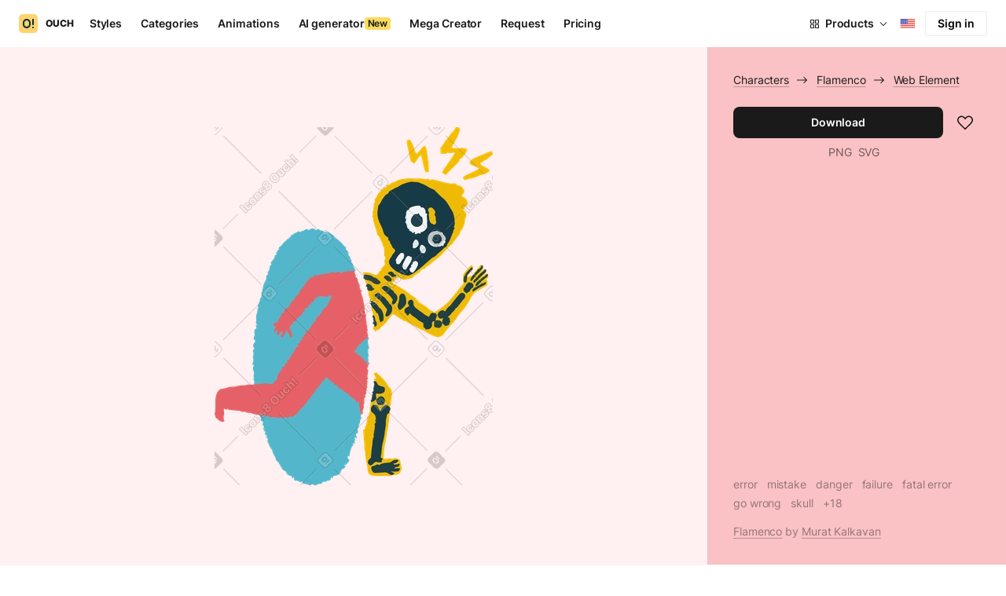

--- FILE ---
content_type: text/html;charset=UTF-8
request_url: https://icons8.com/illustrations/illustration/bad-gateway-1?utm_source=blog&utm_medium=article&utm_campaign=halloween_graphics&utm_content=image
body_size: 544112
content:
<!doctype html>
<html lang="en" data-n-head="%7B%22lang%22:%7B%22ssr%22:%22en%22%7D%7D">
<head>
  <script>window.dataLayer = window.dataLayer || [];</script>
  <!-- Google Tag Manager -->
  <script defer>/* eslint-disable */(function(w,d,s,l,i){w[l]=w[l]||[];w[l].push({'gtm.start': new Date().getTime(),event:'gtm.js'});var f=d.getElementsByTagName(s)[0], j=d.createElement(s),dl=l!='dataLayer'?'&l='+l:'';j.async=true;j.src='https://www.googletagmanager.com/gtm.js?id='+i+dl;f.parentNode.insertBefore(j,f);})(window,document,'script','GTMDataLayer','GTM-5W9QXH7');</script>
  <!-- End Google Tag Manager -->
  <link href="https://fonts.googleapis.com/css2?family=Roboto+Mono:wght@400;500&display=swap" rel="stylesheet">
  <title>Bad gateway PNG, SVG</title><meta data-n-head="ssr" charset="utf-8"><meta data-n-head="ssr" name="viewport" content="width=device-width, initial-scale=1"><meta data-n-head="ssr" name="format-detection" content="telephone=no"><meta data-n-head="ssr" name="robots" data-hid="robots" content="noodp"><meta data-n-head="ssr" http-equiv="X-UA-Compatible" content="IE=edge, chrome=1"><meta data-n-head="ssr" name="description" data-hid="description" content="Download bad gateway vector illustration for free. Transparent bad gateway clipart image in PNG, SVG."><meta data-n-head="ssr" name="twitter:card" data-hid="twitter:card" content="summary"><meta data-n-head="ssr" name="twitter:url" data-hid="twitter:url" content="https://icons8.com/illustrations/illustration/bad-gateway-1?utm_source=blog&amp;utm_medium=article&amp;utm_campaign=halloween_graphics&amp;utm_content=image"><meta data-n-head="ssr" name="twitter:title" data-hid="twitter:title" content="Bad gateway PNG, SVG"><meta data-n-head="ssr" name="twitter:description" data-hid="twitter:description" content="Download bad gateway vector illustration for free. Transparent bad gateway clipart image in PNG, SVG."><meta data-n-head="ssr" name="twitter:image" data-hid="twitter:image" content="https://ouch-prod-var-cdn.icons8.com/ac/illustrations/previews/_6eutVr6GkudXUR_.webp"><meta data-n-head="ssr" name="og:url" data-hid="og:url" content="https://icons8.com/illustrations/illustration/bad-gateway-1?utm_source=blog&amp;utm_medium=article&amp;utm_campaign=halloween_graphics&amp;utm_content=image"><meta data-n-head="ssr" name="og:title" data-hid="og:title" content="Bad gateway PNG, SVG"><meta data-n-head="ssr" name="og:description" data-hid="og:description" content="Download bad gateway vector illustration for free. Transparent bad gateway clipart image in PNG, SVG."><meta data-n-head="ssr" name="og:image" data-hid="og:image" content="https://ouch-prod-var-cdn.icons8.com/ac/illustrations/previews/_6eutVr6GkudXUR_.webp"><link data-n-head="ssr" rel="alternate" hreflang="en" data-hid="alternate-en" href="https://icons8.com/illustrations/illustration/bad-gateway-1?utm_source=blog&amp;utm_medium=article&amp;utm_campaign=halloween_graphics&amp;utm_content=image"><link data-n-head="ssr" rel="alternate" hreflang="zh" data-hid="alternate-zh" href="https://igoutu.cn/illustrations/illustration/bad-gateway-1?utm_source=blog&amp;utm_medium=article&amp;utm_campaign=halloween_graphics&amp;utm_content=image"><link data-n-head="ssr" rel="alternate" hreflang="fr" data-hid="alternate-fr" href="https://icones8.fr/illustrations/illustration/bad-gateway-1?utm_source=blog&amp;utm_medium=article&amp;utm_campaign=halloween_graphics&amp;utm_content=image"><link data-n-head="ssr" rel="alternate" hreflang="de" data-hid="alternate-de" href="https://icons8.de/illustrations/illustration/bad-gateway-1?utm_source=blog&amp;utm_medium=article&amp;utm_campaign=halloween_graphics&amp;utm_content=image"><link data-n-head="ssr" rel="alternate" hreflang="it" data-hid="alternate-it" href="https://icons8.it/illustrations/illustration/bad-gateway-1?utm_source=blog&amp;utm_medium=article&amp;utm_campaign=halloween_graphics&amp;utm_content=image"><link data-n-head="ssr" rel="alternate" hreflang="ja" data-hid="alternate-ja" href="https://icons8.jp/illustrations/illustration/bad-gateway-1?utm_source=blog&amp;utm_medium=article&amp;utm_campaign=halloween_graphics&amp;utm_content=image"><link data-n-head="ssr" rel="alternate" hreflang="pt" data-hid="alternate-pt" href="https://icons8.com.br/illustrations/illustration/bad-gateway-1?utm_source=blog&amp;utm_medium=article&amp;utm_campaign=halloween_graphics&amp;utm_content=image"><link data-n-head="ssr" rel="alternate" hreflang="ru" data-hid="alternate-ru" href="https://icons8.ru/illustrations/illustration/bad-gateway-1?utm_source=blog&amp;utm_medium=article&amp;utm_campaign=halloween_graphics&amp;utm_content=image"><link data-n-head="ssr" rel="alternate" hreflang="es" data-hid="alternate-es" href="https://iconos8.es/illustrations/illustration/bad-gateway-1?utm_source=blog&amp;utm_medium=article&amp;utm_campaign=halloween_graphics&amp;utm_content=image"><link data-n-head="ssr" rel="alternate" hreflang="ko" data-hid="alternate-ko" href="https://icons8.kr/illustrations/illustration/bad-gateway-1?utm_source=blog&amp;utm_medium=article&amp;utm_campaign=halloween_graphics&amp;utm_content=image"><link data-n-head="ssr" rel="alternate" hreflang="x-default" data-hid="x-default-en" href="https://icons8.com/illustrations/illustration/bad-gateway-1?utm_source=blog&amp;utm_medium=article&amp;utm_campaign=halloween_graphics&amp;utm_content=image"><link data-n-head="ssr" rel="preload" href="https://ouch-prod-var-cdn.icons8.com/ac/illustrations/previews/_6eutVr6GkudXUR_.webp" as="image" fetchpriority="high"><link data-n-head="ssr" rel="icon" type="image/png" sizes="16x16" href="https://maxst.icons8.com/vue-static/illustrations/favicon/ouch-16x16.png"><link data-n-head="ssr" rel="icon" type="image/png" sizes="32x32" href="https://maxst.icons8.com/vue-static/illustrations/favicon/ouch-32x32.png"><link data-n-head="ssr" rel="icon" type="image/png" sizes="96x96" href="https://maxst.icons8.com/vue-static/illustrations/favicon/ouch-96x96.png"><link data-n-head="ssr" rel="icon" type="image/png" sizes="196x196" href="https://maxst.icons8.com/vue-static/illustrations/favicon/ouch-196x196.png"><link rel="modulepreload" as="script" crossorigin href="https://maxst.icons8.com/_nuxt/illustrations/app.25bdfb575bc93c1ba8da.js"><link rel="modulepreload" as="script" crossorigin href="https://maxst.icons8.com/_nuxt/illustrations/commons/app.fd196f0bfdb43078d32f.js"><link rel="modulepreload" as="script" crossorigin href="https://maxst.icons8.com/_nuxt/illustrations/npm.icons8.0e465cd81974d36958fd.js"><link rel="modulepreload" as="script" crossorigin href="https://maxst.icons8.com/_nuxt/illustrations/runtime.ddadc12ccc1df61e04e5.js"><style data-vue-ssr-id="0e25e0e6:0,ee8a15ac:0,aefcc5ac:0,130a1d36:0 515361d4:0,3e15d3f2:0,4a11d559:0,0a2d4506:0,fadce24e:0,205113f2:0,e900ef1a:0,c4a641d2:0,68273fff:0,1ed1b352:0,ad43dbce:0,39ee63a5:0,136a0b50:0,206047f9:0,5c040800:0,0c2a951c:0,5b186854:0,4f716734:0,e48f35aa:0,3f08434b:0,b2bcb1d6:0,f58c071a:0,1ffa0610:0,1ebc28c0:0,5961858c:0,94e45e60:0,2356aa92:0,6fcdcd84:0,4fc88db0:0,6369d5d9:0,ce1b3654:0,02cfe36e:0,59218477:0,10950bb3:0,5cb68e9e:0,54a35775:0,9fdeb230:0,2e826764:0,43a3c715:0,053a3574:0,4b5d086c:0,a014b5c2:0,af8beb78:0,1b6b9e4c:0,77006174:0,e9e92650:0,4c6d8c7a:0,4661280d:0,feb9ef4e:0">:root{--height-scroll-wrap:100%;--scroll-width:8px;--scroll-color-thumb-default:#00000026;--scroll-color-thumb-hover:#00000042;--scroll-color-thumb-active:#0006;--scroll-color-track-default:#0000;--scroll-color-track-hover:#0000;--scroll-color-track-active:#0000;--scroll-border-radius-thumb:4px;--scroll-border-radius-track:4px;--scroll-auto-hide:visible}.i8-scroll{height:100%;height:var(--height-scroll-wrap);overflow:auto}.i8-scroll::-webkit-scrollbar{width:10px;width:calc(var(--scroll-width) + 2px)}.i8-scroll::-webkit-scrollbar-thumb,.i8-scroll::-webkit-scrollbar-track{visibility:visible;visibility:var(--scroll-auto-hide)}.i8-scroll:hover::-webkit-scrollbar-thumb,.i8-scroll:hover::-webkit-scrollbar-track{visibility:visible}.i8-scroll::-webkit-scrollbar-thumb{background-clip:padding-box;background-color:#00000026;background-color:var(--scroll-color-thumb-default);border:2px solid #0000;border-radius:4px;border-radius:var(--scroll-border-radius-thumb)}.i8-scroll::-webkit-scrollbar-thumb:hover{background-color:#00000042;background-color:var(--scroll-color-thumb-hover)}.i8-scroll::-webkit-scrollbar-thumb:active{background-color:#0006;background-color:var(--scroll-color-thumb-active)}.i8-scroll::-webkit-scrollbar-track{background-color:#0000;background-color:var(--scroll-color-track-default);border-radius:4px;border-radius:var(--scroll-border-radius-track)}.i8-scroll::-webkit-scrollbar-track:hover{background-color:#0000;background-color:var(--scroll-color-track-hover)}.i8-scroll::-webkit-scrollbar-track:active{background-color:#0000;background-color:var(--scroll-color-track-active)}@supports (not selector(::-webkit-scrollbar)){.i8-scroll{scrollbar-color:#00000026 #0000;scrollbar-color:var(--scroll-color-thumb-default) var(--scroll-color-track-default);scrollbar-width:8px;scrollbar-width:var(--scroll-width)}}
.i8-social-login{display:flex;margin:0 -8px}.i8-social-login__link{background:var(--social-login-links-background,var(--c-transparent-black_100));border-radius:4px;border-radius:var(--social-login-links-radius,4px);cursor:pointer;display:flex;flex:1;justify-content:center;margin:0 8px;padding:.625rem;padding:var(--social-login-links-padding,.625rem);transition:all .2s ease-out}.i8-social-login__link:hover{background:var(--social-login-links-background-hover,var(--c-transparent-black_200))}.i8-social-login__link:active{background:var(--social-login-links-background-active,var(--c-transparent-black_300));transform:scale(.975);transform:var(--button-active-transform,scale(.975))}.i8-social-login__link svg{background-size:cover;display:block;height:1.25rem;height:var(--social-login-icon-size,1.25rem);margin:auto;width:1.25rem;width:var(--social-login-icon-size,1.25rem)}.i8-social-login__icon{margin:auto}.i8-auth-button[data-v-5b1cb82c]{--button-background:var(--c-black_900);--button-background-color-hover:var(--c-black_800);--button-background-color-active:var(--c-black_900);--button-color:#fff;display:block;width:100%}.i8-login-form{max-width:100%;max-width:var(--login-form-max-width,100%)}.i8-login-form__title{font-size:1.5rem;font-size:var(--login-form-title-fontsize,1.5rem);font-weight:700;font-weight:var(--login-form-title-fontweight,700);letter-spacing:-.005em;line-height:2rem;line-height:var(--login-form-title-lineheight,2rem);margin-bottom:24px}.i8-login-form__social{margin-bottom:24px}.i8-login-form__desc{font-size:14px;font-size:var(--font-sm,14px);letter-spacing:-.006em;line-height:20px;line-height:var(--ui-14-line-height,20px);margin-bottom:16px}.i8-login-form__group,.i8-login-form__reset{margin-bottom:24px}.i8-login-form__submit{--button-background:var(--c-black_900);--button-background-color-hover:var(--c-black_800);--button-background-color-active:var(--c-black_900);--button-color:#fff;display:block;width:100%}.i8-auth-forms__checkbox[data-v-8f965ae2]{--checkbox-checked-background:var(--c-black_900);--checkbox-checked-background-hover:var(--c-black_800);--checkbox-checked-background-active:var(--c-black_900)}.i8-auth-forms__checkbox[data-v-8f965ae2]:not(:last-child){margin-bottom:16px}.i8-register-form{max-width:100%;max-width:var(--login-form-max-width,100%)}.i8-register-form__title{font-size:1.5rem;font-size:var(--register-form-title-font-size,1.5rem);font-weight:700;font-weight:var(--register-form-title-font-weight,700);letter-spacing:-.005em;line-height:2rem;line-height:var(--register-form-title-line-height,2rem);margin-bottom:24px}.i8-register-form__social{margin-bottom:24px}.i8-register-form__desc{font-size:14px;font-size:var(--font-sm,14px);letter-spacing:-.006em;line-height:20px;line-height:var(--ui-14-line-height,20px);margin-bottom:16px}.i8-register-form__group,.i8-register-form__reset{margin-bottom:24px}.i8-register-form__submit{--button-background:var(--c-black_900);--button-background-color-hover:var(--c-black_800);--button-background-color-active:var(--c-black_900);--button-color:#fff;display:block;width:100%}@media screen and (min-width:1024px){.cf-turnstile[data-v-761b835a]{height:2.5rem;transform:scale(.6153846154);transform-origin:top right}}.i8-auth-form{grid-column-gap:0;color:#1a1a1a;color:var(--c-black_900,#1a1a1a);display:grid;grid-template-columns:none;height:100%;width:100%}@media screen and (min-width:768px){.i8-auth-form{height:584px}}.i8-auth-form__block{min-height:auto;min-width:100%;width:100%}.i8-auth-form__benefits{height:100%;margin-left:2rem;max-width:369px;max-width:var(--auth-modal-forms-max-width,369px);width:100%}.i8-auth-form__slides{display:none}.i8-auth-form__forms-wrapper{max-width:100%;max-width:var(--auth-modal-forms-max-width,100%);width:100%;width:var(--auth-modal-forms-width,100%)}.i8-auth-form__forms-wrapper .i8-tab--active{font-weight:600}.i8-auth-form__tabs{margin-bottom:40px;position:relative}.i8-auth-form__tabs .i8-tab__inner{border-bottom:none!important}.i8-auth-form__tabs-underline{background:#000;bottom:-1px;content:"";height:1px;left:0;position:absolute;transition:all .4s ease;width:0;will-change:width,left}@media screen and (min-width:1024px){.i8-auth-form{grid-column-gap:var(--spacer-lg);grid-template-columns:1fr 1fr}.i8-auth-form__block{min-height:450px}.i8-auth-form__slides{align-items:center;display:flex;justify-content:flex-end}.i8-auth-form__forms-wrapper{max-width:369px;max-width:var(--auth-modal-forms-max-width,369px)}}.i8-auth-forms__title{font:var(--font-h2);margin:0}.i8-auth-forms__text{font:var(--font-ui-14-regular);margin-top:1rem!important}.i8-auth-forms__input{--text-input-width:100%;--text-input-error-message-position:static;margin-top:1rem;width:100%}.i8-auth-forms__input--single{margin-top:2rem}.i8-auth-forms__input.i8-text-input--error{margin-bottom:1rem}.i8-auth-forms__action-btn{margin-top:1.5rem}.i8-auth-modal .i8-modal{--modal-padding:0 1.75rem;--modal-width:100%;box-sizing:border-box;max-width:100%}.i8-auth-modal .i8-modal .i8-modal__content{height:100%;overflow-x:hidden;padding:1.25rem 0}@media screen and (max-width:768px){.i8-auth-modal .i8-modal{--modal-max-height:100vh;height:100%;max-height:100%}}@media screen and (min-width:768px){.i8-auth-modal .i8-modal{--modal-width:80%;border-radius:.25rem;max-width:52.125rem}}@media screen and (min-width:1024px){.i8-auth-modal .i8-modal{--modal-padding:0}.i8-auth-modal .i8-modal .i8-modal__content{padding:2rem 0}}@media screen and (max-width:768px){.i8-auth-modal .i8-modal__button--close{border:none;left:auto;right:9px;top:1rem}}.fade-scale-enter-active,.fade-scale-leave-active{transition:all .3s ease}.fade-scale-enter-to,.fade-scale-leave{opacity:1;transform:scale(1)}.fade-scale-enter,.fade-scale-leave-to{opacity:0;transform:scale(.95)}.i8-complete-registration-form{grid-column-gap:0;display:inline-grid;grid-template-columns:none;height:100%;width:100%}.i8-complete-registration-form__picture{display:none}.i8-complete-registration-form__form{align-items:center;display:flex}@media screen and (min-width:768px){.i8-complete-registration-form{height:min(584px,80vh)}}@media screen and (min-width:1024px){.i8-complete-registration-form{grid-column-gap:var(--spacer-lg);grid-template-columns:1fr 1fr}.i8-complete-registration-form__picture{display:flex;min-height:33.75rem}.i8-complete-registration-form__form{max-width:369px;max-width:var(--auth-modal-forms-max-width,369px)}}.i8-auth-benefits[data-v-6db5b9a4]{background:var(--c-black_100);border-radius:4px;display:flex;flex-direction:column;overflow:hidden}.i8-auth-benefits__image[data-v-6db5b9a4]{height:23rem;position:relative}.i8-auth-benefits__icons--with-asset[data-v-6db5b9a4]{--icons-rocket-umbrella-translate:40px,-110px}.i8-auth-benefits__icons-asset-container[data-v-6db5b9a4]{align-items:center;background:#fff;border-radius:50%;box-shadow:0 0 1px #6060604f,0 12px 24px #60606026;display:flex;height:6.25rem;justify-content:center;left:50%;margin:0;position:absolute;top:50%;transform:translate(-50%,-50%);width:6.25rem}.i8-auth-benefits__photos[data-v-6db5b9a4]{--layer-0:100px;--layer-1:170px}.i8-auth-benefits__photos-asset-default>[data-v-6db5b9a4],.i8-auth-benefits__photos>[data-v-6db5b9a4]{background-position:bottom;background-repeat:no-repeat;background-size:100%;position:absolute}.i8-auth-benefits__photos-rect[data-v-6db5b9a4]{border-radius:.25rem;height:calc(4rem + 1px);width:5.75rem}.i8-auth-benefits__photos-asset[data-v-6db5b9a4]{align-items:center;bottom:0;display:flex;justify-content:center;left:90px;position:absolute;right:90px;top:0}.i8-auth-benefits__photos-asset>[data-v-6db5b9a4]{max-width:11.75rem}.i8-auth-benefits__photos-0[data-v-6db5b9a4]{background-image:url(https://goodies.icons8.com/web/common/auth/photos_0.webp);bottom:var(--layer-1);height:5.125rem;right:2px;width:5.75rem}.i8-auth-benefits__photos-1[data-v-6db5b9a4]{background-image:url(https://goodies.icons8.com/web/common/auth/photos_1.webp);bottom:var(--layer-0);height:5rem;right:5px;width:4.5rem}.i8-auth-benefits__photos-2[data-v-6db5b9a4]{background-image:url(https://goodies.icons8.com/web/common/auth/photos_2.webp);bottom:var(--layer-1);height:5rem;left:-3px;width:3.875rem}.i8-auth-benefits__photos-3[data-v-6db5b9a4]{background-image:url(https://goodies.icons8.com/web/common/auth/photos_3.webp);bottom:var(--layer-0);height:6.5rem;left:0;width:5rem}.i8-auth-benefits__photos-4[data-v-6db5b9a4]{background-image:url(https://goodies.icons8.com/web/common/auth/photos_4.webp);bottom:var(--layer-1);height:5.5rem;left:85px;width:6.125rem}.i8-auth-benefits__photos-5[data-v-6db5b9a4]{background-image:url(https://goodies.icons8.com/web/common/auth/photos_5.webp);bottom:var(--layer-0);height:5rem;left:94px;width:5.25rem}.i8-auth-benefits__photos-6[data-v-6db5b9a4]{background-image:url(https://goodies.icons8.com/web/common/auth/photos_6.webp);bottom:var(--layer-1);height:5rem;right:95px;width:4.75rem}.i8-auth-benefits__photos-7[data-v-6db5b9a4]{background-image:url(https://goodies.icons8.com/web/common/auth/photos_7.webp);bottom:var(--layer-0);height:5.25rem;right:101px;width:4rem}.i8-auth-benefits__vectors-rect[data-v-6db5b9a4]{background-position:0;background-repeat:no-repeat;border-radius:7px;height:12rem;position:absolute;width:8.625rem}.i8-auth-benefits__vectors-0[data-v-6db5b9a4]{background-color:#e4edff;background-image:url(https://goodies.icons8.com/web/common/auth/vectors_cups.webp);background-position:14px 26px;background-size:auto 80%;bottom:4.375rem;right:-5.25rem}.i8-auth-benefits__vectors-1[data-v-6db5b9a4]{background-color:#ffe7e7;background-image:url(https://goodies.icons8.com/web/common/auth/vectors_drink.webp);background-position:50%;background-size:102px;bottom:1rem;right:5.5rem;transform:rotate(14deg);transform-origin:bottom right}.i8-auth-benefits__vectors-2[data-v-6db5b9a4]{background-color:#daf0f7;background-image:url(https://goodies.icons8.com/web/common/auth/vectors_eye.webp);background-size:100%}.i8-auth-benefits__vectors-asset-wrap[data-v-6db5b9a4]{align-items:center;bottom:6rem;display:flex;height:12rem;left:2.75rem;position:absolute;transform:rotate(-8deg);width:8.625rem}.i8-auth-benefits__vectors-asset[data-v-6db5b9a4]{background:#fff;border-radius:8px;box-shadow:0 0 1px #6060604f,0 12px 24px -6px #60606026}.i8-auth-benefits__music[data-v-6db5b9a4]{background-image:url(https://goodies.icons8.com/web/common/auth/music.webp);background-repeat:no-repeat;background-size:cover;height:23rem}.i8-auth-benefits__music-asset[data-v-6db5b9a4]{background:inherit;height:8.125rem;left:119px;margin:0;position:absolute;top:7.125rem;width:8.125rem}.i8-auth-benefits__design-tools[data-v-6db5b9a4]{background-image:url(https://goodies.icons8.com/web/common/auth/design_tools.webp);background-repeat:no-repeat;background-size:cover;height:23rem}.i8-auth-benefits__title[data-v-6db5b9a4]{font:var(--font-h3);margin:2.5rem 0 .5rem;text-align:center}.i8-auth-benefits__items[data-v-6db5b9a4]{font:var(--font-ui-14-regular);margin:0 1rem .5rem;text-align:center}.i8-auth-benefits__items p[data-v-6db5b9a4]{margin:initial}.i8-auth-benefits__items p+p[data-v-6db5b9a4]{margin-top:.5rem}.i8-auth-benefits__nav[data-v-6db5b9a4]{display:flex;justify-content:center;margin-bottom:40px;margin-top:auto}.i8-auth-benefits__nav>svg[data-v-6db5b9a4]{cursor:pointer;height:1rem;padding:.375rem;width:1rem}
.intercom-cta[data-v-1dc5c933]{align-items:center;background:#1fb141;border:none;border-radius:50%;bottom:20px;box-shadow:0 1px 6px 0 #0000000f,0 2px 32px 0 #00000029;cursor:pointer;display:flex;height:3rem;justify-content:center;position:fixed;right:20px;width:3rem;z-index:2147483000}.with-corner-ad[data-v-1dc5c933]{right:240px}
@media screen and (min-width:1024px){.cf-turnstile[data-v-032d391f]{height:2.5rem;transform:scale(.6153846154);transform-origin:top right}}.comment-form[data-v-1dc98de8]{display:flex;flex-direction:column}.comment-form label[data-v-1dc98de8]{position:absolute;visibility:hidden}.comment-form .user-info[data-v-1dc98de8]{display:flex;margin:0 -6px}@media(max-width:480px){.comment-form .user-info[data-v-1dc98de8]{flex-direction:column;margin:0}}.comment-form .user-info input[data-v-1dc98de8]{border:1px solid #00000026;border-radius:4px;box-sizing:border-box;flex:1;font-size:14px;height:40px;line-height:20px;margin:0 6px .75rem;padding:9px 14px;transition:all .2s ease-out;width:100%}.comment-form .user-info input[data-v-1dc98de8]::placeholder{color:#bdbdbd}.comment-form .user-info input[data-v-1dc98de8]:hover{border-color:#00000042}.comment-form .user-info input[data-v-1dc98de8]:active,.comment-form .user-info input[data-v-1dc98de8]:focus{border-color:#0000008c}@media(max-width:480px){.comment-form .user-info input[data-v-1dc98de8]{flex-direction:column;margin:0 0 .75rem}}.comment-form .message-area[data-v-1dc98de8]{background-color:#0000;border:1px solid #00000026;border-radius:4px;font-size:14px;height:100px;margin-bottom:.75rem;outline:0;padding:10px 14px;resize:none;transition:all .2s ease-out}.comment-form .message-area[data-v-1dc98de8]::placeholder{color:#bdbdbd}.comment-form .message-area[data-v-1dc98de8]:hover{border-color:#00000042}.comment-form .message-area[data-v-1dc98de8]:active,.comment-form .message-area[data-v-1dc98de8]:focus{border-color:#0000008c}.comment-form .buttons[data-v-1dc98de8]{display:flex;flex-wrap:wrap-reverse;gap:10px}.comment-form .comment-form-button[data-v-1dc98de8]{--button-font:var(--font-ui-14-regular);--button-padding-large:0 18px;font-weight:500}.comment-form .comment-form-captcha[data-v-1dc98de8]{flex:1 1 100%}@media screen and (min-width:1024px){.comment-form .comment-form-captcha[data-v-1dc98de8]{flex:0 1 auto;margin-left:auto}}.i8-page-comments-avatar[data-v-52ce51cc]{border-radius:100%;height:40px;margin-right:12px;min-width:40px;position:relative;width:40px}.i8-page-comments-avatar img[data-v-52ce51cc]{border-radius:100%;height:24px;width:24px}.i8-page-comments-avatar--empty[data-v-52ce51cc]{align-items:center;background-color:#ebebeb;display:flex;justify-content:center}.i8-page-comments-avatar.is-icons8-user .icons8-label[data-v-52ce51cc]{display:block}.i8-page-comments-avatar .icons8-label[data-v-52ce51cc]{bottom:-4px;display:none;height:20px;position:absolute;right:-4px;width:20px}.comment-message-wrap[data-v-ab9dde52]{margin-top:4px}.comment-message[data-v-ab9dde52]{color:#1a1a1a;display:block;font-size:14px;line-height:20px;margin:0;padding:0;white-space:pre-line;word-break:break-word}.comment-header .username[data-v-35677f49]{display:inline-block;font-size:14px;font-style:normal;font-weight:700;line-height:20px;margin-right:.5rem}.comment-header .date[data-v-35677f49]{color:#999;display:inline-block;font-size:14px}.comment-header .user-info[data-v-35677f49]{color:#999;display:flex;flex-flow:row wrap;font-size:14px;gap:.5rem}.comment-header .admin-btn[data-v-35677f49]{cursor:pointer;font-size:14px;margin-left:auto}.comment-header .admin-btn--delete[data-v-35677f49]{color:#ef4e4e;color:var(--c-red_500,#ef4e4e);margin-left:1rem}.comment-header .sort-id[data-v-35677f49]{font-size:12px}.comment-header .hidden-badge[data-v-35677f49]{background:var(--c-black_600);font-size:12px;margin:0 8px}.comment-header .os-tooltip-target[data-v-35677f49]{--icon-color:currentColor;align-items:center;border-bottom:1px dashed;cursor:pointer;display:flex;gap:4px;transition:border-color .3s}.comment-header .os-tooltip-target[data-v-35677f49]:hover{border-color:#0000}.replies.is-hidden[data-v-06689abe]{opacity:.5}.comment[data-v-af0d7416]{display:flex;margin-bottom:24px;position:relative}.comment.is-new[data-v-af0d7416]:before{background-color:#2186eb;border-radius:50%;bottom:0;content:"";height:6px;left:-18px;position:absolute;top:17px;width:6px}.comment.is-hidden[data-v-af0d7416]{opacity:.5}.comment-container.is-highlighted>.comment[data-v-af0d7416]{border-radius:.125rem;outline:2px solid #1fb141;outline:2px solid var(--c-green_500,#1fb141);outline-offset:.5rem}.avatar[data-v-af0d7416]{flex-shrink:0;margin-right:12px}.buttons[data-v-af0d7416]{display:flex;justify-content:space-between;margin-top:12px}.buttons-left[data-v-af0d7416],.buttons-right[data-v-af0d7416]{display:flex}.reply-button[data-v-af0d7416]{color:#999;cursor:pointer;font-size:14px}.reply-button[data-v-af0d7416]:hover{color:#4d4d4d}.reply-button[data-v-af0d7416]:active{color:#1a1a1a}.reply-form[data-v-af0d7416]{margin-bottom:24px;width:auto}.replies[data-v-af0d7416],.reply-form[data-v-af0d7416]{margin-left:52px}@media(max-width:480px){.replies[data-v-af0d7416],.reply-form[data-v-af0d7416]{margin-left:26px}}.comment-body a{border-bottom:1px solid var(--c-transparent-black_400);color:var(--c-black_900);-webkit-text-decoration:none;text-decoration:none}.comment-body a:hover{border-bottom-color:var(--c-transparent-black_600)}.comment-body a:active{border-bottom-color:var(--c-transparent-black_900)}.load-more-button[data-v-6b380d63],.load-more-container[data-v-6b380d63]{display:flex;justify-content:center}.load-more-button[data-v-6b380d63]{margin:20px 0;width:100%}.comment-container[data-v-6b380d63]{margin-bottom:1.5rem}.i8-page-comments[data-v-0238417e]{margin:auto;max-width:100%;padding:0 1rem;width:652px}.comment-form[data-v-0238417e]{margin-bottom:35px}.no-comments[data-v-0238417e]{align-items:center;display:flex;flex-direction:column;font-size:16px;justify-content:center;margin:20px}.no-comments img[data-v-0238417e]{height:48px;margin-bottom:16px;width:48px}.loader-wrapper[data-v-0238417e]{display:flex;justify-content:center}.nuxt-progress{background-color:#ffcd4e;height:3px;left:0;opacity:1;position:fixed;right:0;top:0;transition:width .1s,opacity .4s;width:0;z-index:999999}.nuxt-progress.nuxt-progress-notransition{transition:none}.nuxt-progress-failed{background-color:red}
/*! normalize.css v8.0.1 | MIT License | github.com/necolas/normalize.css */html{-webkit-text-size-adjust:100%;line-height:1.15}main{display:block}h1{font-size:2em;margin:.67em 0}hr{box-sizing:initial;height:0;overflow:visible}pre{font-family:monospace,monospace;font-size:1em}a{background-color:initial}abbr[title]{border-bottom:none;text-decoration:underline;-webkit-text-decoration:underline dotted;text-decoration:underline dotted}b,strong{font-weight:bolder}code,kbd,samp{font-family:monospace,monospace;font-size:1em}small{font-size:80%}sub,sup{font-size:75%;line-height:0;position:relative;vertical-align:initial}sub{bottom:-.25em}sup{top:-.5em}img{border-style:none}button,input,optgroup,select,textarea{font-family:inherit;font-size:100%;line-height:1.15;margin:0}button,input{overflow:visible}button,select{text-transform:none}[type=button],[type=reset],[type=submit],button{-webkit-appearance:button}[type=button]::-moz-focus-inner,[type=reset]::-moz-focus-inner,[type=submit]::-moz-focus-inner,button::-moz-focus-inner{border-style:none;padding:0}[type=button]:-moz-focusring,[type=reset]:-moz-focusring,[type=submit]:-moz-focusring,button:-moz-focusring{outline:1px dotted ButtonText}fieldset{padding:.35em .75em .625em}legend{box-sizing:border-box;color:inherit;display:table;max-width:100%;padding:0;white-space:normal}progress{vertical-align:initial}textarea{overflow:auto}[type=checkbox],[type=radio]{box-sizing:border-box;padding:0}[type=number]::-webkit-inner-spin-button,[type=number]::-webkit-outer-spin-button{height:auto}[type=search]{-webkit-appearance:textfield;outline-offset:-2px}[type=search]::-webkit-search-decoration{-webkit-appearance:none}::-webkit-file-upload-button{-webkit-appearance:button;font:inherit}details{display:block}summary{display:list-item}[hidden],template{display:none}:root{--font-family-primary:"Roboto",serif;--font-family-secondary:"Raleway",sans-serif;--font-family-legacy:"Inter",sans-serif}@media(min-width:1024px){:root{--h1-font-size:2.5rem;--h2-font-size:1.5rem;--h3-font-size:1.125rem;--h4-font-size:0.875rem;--h1-line-height:48px}}:root{--c-white:#fff;--c-transparent-black_100:#00000008;--c-transparent-black_200:#00000014;--c-transparent-black_300:#00000026;--c-transparent-black_400:#00000042;--c-transparent-black_500:#0006;--c-transparent-black_600:#0000008c;--c-transparent-black_700:#000000b3;--c-transparent-black_800:#000c;--c-transparent-black_900:#000000e6;--c-black_100:#f7f7f7;--c-black_200:#ebebeb;--c-black_300:#d9d9d9;--c-black_400:#bdbdbd;--c-black_500:#999;--c-black_600:#737373;--c-black_700:#4d4d4d;--c-black_800:#333;--c-black_900:#1a1a1a;--c-green_100:#e7f9eb;--c-green_200:#c3efcd;--c-green_300:#88dd9f;--c-green_400:#47d16c;--c-green_500:#1fb141;--c-green_600:#189a2e;--c-green_700:#0d731e;--c-green_800:#085e16;--c-green_900:#04490f;--c-red_100:#ffe3e3;--c-red_200:#ffbdbd;--c-red_300:#ff9b9b;--c-red_400:#f86a6a;--c-red_500:#ef4e4e;--c-red_600:#e12d39;--c-red_700:#cf1124;--c-red_800:#ab091e;--c-red_900:#8a041a;--c-yellow_100:#fffbea;--c-yellow_200:#fff3c4;--c-yellow_300:#fce588;--c-yellow_400:#fadb5f;--c-yellow_500:#f7c948;--c-yellow_600:#f0b429;--c-yellow_700:#de911d;--c-yellow_800:#cb6e17;--c-yellow_900:#b44d12;--c-blue_100:#e6f6ff;--c-blue_200:#bae3ff;--c-blue_300:#7cc4fa;--c-blue_400:#47a3f3;--c-blue_500:#2186eb;--c-blue_600:#0967d2;--c-blue_700:#0552b5;--c-blue_800:#03449e;--c-blue_900:#01337d;--c-body:var(--c-white);--c-text:var(--c-black_900);--spacer-2xs:0.25rem;--spacer-xs:0.5rem;--spacer-sm:1rem;--spacer-base:1.5rem;--spacer-lg:2rem;--spacer-xl:2.5rem;--spacer-2xl:5rem;--spacer-3xl:10rem;--font-family-primary:Inter,apple-system,BlinkMacSystemFont,Helvetica Neue,Segoe UI,Fira Sans,Roboto,Oxygen,Ubuntu,Droid Sans,Arial,sans-serif;--font-family-secondary:Inter,apple-system,BlinkMacSystemFont,Helvetica Neue,Segoe UI,Fira Sans,Roboto,Oxygen,Ubuntu,Droid Sans,Arial,sans-serif;--font-light:300;--font-normal:400;--font-medium:500;--font-semibold:600;--font-bold:700;--font-extra-bold:800;--font-extra-extra-bold:900;--font-2xs:0.625rem;--font-xs:0.75rem;--font-sm:0.875rem;--font-base:1rem;--font-lg:1.125rem;--font-xl:1.5rem;--h1-font-size:2rem;--h2-font-size:1.5rem;--h3-font-size:1rem;--h4-font-size:0.875rem;--h5-font-size:0.75rem;--h6-font-size:0.75rem;--h1-line-height:40px;--h2-line-height:32px;--h3-line-height:24px;--h4-line-height:20px;--p-line-height:24px;--ui-14-line-height:20px;--font-h1:var(--font-h1-weight,900) var(--font-h1-size,2rem)/var(--font-h1-line-height,40px) var(--font-h1-family,var(--font-family-primary));--font-h2:var(--font-h2-weight,700) var(--font-h2-size,1.5rem)/var(--font-h2-line-height,32px) var(--font-h2-family,var(--font-family-primary));--font-h3:var(--font-h3-weight,700) var(--font-h3-size,1rem)/var(--font-h3-line-height,24px) var(--font-h3-family,var(--font-family-primary));--font-h4:var(--font-h4-weight,700) var(--font-h4-size,0.875rem)/var(--font-h4-line-height,20px) var(--font-h4-family,var(--font-family-primary));--font-p:var(--font-p-weight,400) var(--font-p-size,var(--font-base))/var(--font-p-line-height,var(--p-line-height)) var(--font-p-family,var(--font-family-primary));--font-ui-14-regular:var(--font-ui-14-regular-weight,400) var(--font-ui-14-regular-size,var(--font-sm))/var(--font-ui-14-regular-line-height,var(--ui-14-line-height)) var(--font-ui-14-regular-family,var(--font-family-primary))}@media(min-width:1024px){:root{--h1-font-size:2.5rem;--h2-font-size:1.5rem;--h3-font-size:1.125rem;--h4-font-size:0.875rem;--font-h1-size:2.5rem;--font-h2-size:1.5rem;--font-h3-size:1.125rem;--font-h4-size:0.875rem;--h1-line-height:48px;--font-h1-line-height:48px}}@font-face{font-display:swap;font-family:"Inter";font-style:normal;font-weight:100 900;src:url(https://goodies.icons8.com/web/common/fonts/Inter-Variable.woff2) format("woff2-variations"),url(https://goodies.icons8.com/web/common/fonts/Inter-Variable.woff) format("woff-variations"),url(https://goodies.icons8.com/web/common/fonts/Inter-Variable.ttf) format("truetype-variations")}*{font-family:Inter,apple-system,BlinkMacSystemFont,"Helvetica Neue","Segoe UI","Fira Sans",Roboto,Oxygen,Ubuntu,"Droid Sans",Arial,sans-serif}.center{align-items:center;display:flex;justify-content:center}@media(min-width:1024px){.mobile-only{display:none!important}}@media(max-width:1023px){.desktop-only{display:none!important}}:root{--height-scroll-wrap:100%;--scroll-width:8px;--scroll-color-thumb-default:#00000026;--scroll-color-thumb-hover:#00000042;--scroll-color-thumb-active:#0006;--scroll-color-track-default:#0000;--scroll-color-track-hover:#0000;--scroll-color-track-active:#0000;--scroll-border-radius-thumb:4px;--scroll-border-radius-track:4px;--scroll-auto-hide:visible}.i8-scroll{height:100%;height:var(--height-scroll-wrap);overflow:auto}.i8-scroll::-webkit-scrollbar{width:10px;width:calc(var(--scroll-width) + 2px)}.i8-scroll::-webkit-scrollbar-thumb,.i8-scroll::-webkit-scrollbar-track{visibility:visible;visibility:var(--scroll-auto-hide)}.i8-scroll:hover::-webkit-scrollbar-thumb,.i8-scroll:hover::-webkit-scrollbar-track{visibility:visible}.i8-scroll::-webkit-scrollbar-thumb{background-clip:padding-box;background-color:#00000026;background-color:var(--scroll-color-thumb-default);border:2px solid #0000;border-radius:4px;border-radius:var(--scroll-border-radius-thumb)}.i8-scroll::-webkit-scrollbar-thumb:hover{background-color:#00000042;background-color:var(--scroll-color-thumb-hover)}.i8-scroll::-webkit-scrollbar-thumb:active{background-color:#0006;background-color:var(--scroll-color-thumb-active)}.i8-scroll::-webkit-scrollbar-track{background-color:#0000;background-color:var(--scroll-color-track-default);border-radius:4px;border-radius:var(--scroll-border-radius-track)}.i8-scroll::-webkit-scrollbar-track:hover{background-color:#0000;background-color:var(--scroll-color-track-hover)}.i8-scroll::-webkit-scrollbar-track:active{background-color:#0000;background-color:var(--scroll-color-track-active)}@supports not selector(::-webkit-scrollbar){.i8-scroll{scrollbar-color:#00000026 #0000;scrollbar-color:var(--scroll-color-thumb-default) var(--scroll-color-track-default);scrollbar-width:8px;scrollbar-width:var(--scroll-width)}}.author-mode__sign{font-color:#000;background:#ffd36f;border-bottom-left-radius:6px;border-bottom-right-radius:6px;font-size:9px;font-weight:900;left:50%;line-height:16px;padding:0 64px;position:fixed;top:0;transform:translateX(-50%);z-index:9999}.author-mode__style--is-on:focus,.author-mode__style--is-on:hover{background:#ffd36f}h1,h2,h3,h4,h5{font-family:"Inter","Helvetica Neue","Segoe UI","Fira Sans",Roboto,Oxygen,Ubuntu,"Droid Sans","Arial",sans-serif!important;margin:0;padding:0}h1,h2{font-weight:700}h1{font-size:40px;letter-spacing:-.4px;line-height:48px;margin-bottom:16px}@media(max-width:450px){h1{font-size:32px;font-weight:900;letter-spacing:-.256px;line-height:40px}}h2{font-size:24px;font-weight:700;letter-spacing:-.12px;line-height:32px}h3{font-size:17px;line-height:22px}h4{font-size:16px;font-weight:400;letter-spacing:-.176px;line-height:24px}a{font-size:14px;line-height:20px;-webkit-text-decoration:none;text-decoration:none}a,a:visited{color:inherit}.big{font-size:24px;line-height:32px}.medium{font-size:16px}.medium,.small{line-height:24px}.small{font-size:14px}p{font-size:16px;line-height:24px}.light{font-weight:300}.normal{font-weight:400}.medium-font-weight{font-weight:500}.semi-bold{font-weight:600}.bold{font-weight:700}.extra-bold{font-weight:800}.black{font-weight:900}.link{border-bottom:initial;color:#1a1a1a;cursor:pointer;text-decoration:underline;-webkit-text-decoration:underline #00000042;text-decoration:underline #00000042;text-decoration-thickness:1px;text-underline-position:under;transition:all .2s ease-out}.link.white-border{text-decoration-color:#ffffff40}.link.white-border:hover{text-decoration-color:#fff6}.link.white-border:active,.link.white-border:focus{text-decoration-color:#ffffff80}.link:hover{text-decoration-color:#0009}.link:active,.link:focus{text-decoration-color:#000000e6}.link--disabled,.link:disabled{opacity:.5;pointer-events:none}.link--light{--link-border-link:#ffffff3b;color:#fff!important}.link--light:hover{--link-border-hover:#ffffff8a}.link--light:active,.link--light:focus{--link-border-active:#ffffffe6;--link-border-hover:#ffffffe6}@keyframes pulse{0%{background-color:#fff}50%{background-color:#1d1d1d08}to{background-color:#fff}}@keyframes spin{0%{transform:rotate(0deg)}to{transform:rotate(1turn)}}@keyframes play-pause{0%{opacity:1;transform:translate(-50%,-50%)}to{opacity:0;transform:translate(-50%,-50%) scale(1.5)}}@keyframes fade-show{0%{opacity:1}50%{opacity:.5}to{opacity:1}}@keyframes rotate{to{transform:rotate(1turn)}}@keyframes dash{0%{stroke-dasharray:1,200;stroke-dashoffset:0}50%{stroke-dasharray:89,200;stroke-dashoffset:-35px}to{stroke-dasharray:89,200;stroke-dashoffset:-104px}}.shake{animation-duration:.5s;animation-fill-mode:both;animation-name:shake}@keyframes shake{0%,to{transform:translateZ(0)}20%,60%{transform:translate3d(-5px,0,0)}40%,80%{transform:translate3d(5px,0,0)}}.fade-smooth-enter-active,.fade-smooth-leave-active{transition:opacity .8s ease-out}.fade-smooth-enter,.fade-smooth-leave-to{opacity:0}@keyframes shimmerAnimation{0%{background-position:-468px 0}to{background-position:468px 0}}button{border:none}a.button:visited{color:#fff}.button:not([class*=i8-button-]){background-color:#1a1a1a;border-radius:4px;color:#fff;cursor:pointer;font-size:14px;font-weight:600;height:40px;line-height:40px;padding:0 16px;text-align:center;transition:all .2s ease}.button:not([class*=i8-button-]):hover{background-color:#2d2d2d}.button:not([class*=i8-button-]) :focus,.button:not([class*=i8-button-]):active{background-color:#1a1a1a;transform:scale(.98)}.button:not([class*=i8-button-]).small:not(.paywall-btn){padding:7px 20px}.button:not([class*=i8-button-]).yellow{background-color:#ffcd4e;border:none;color:#1a1a1a}.button:not([class*=i8-button-]).yellow:hover{background-color:#f2c34a}.button:not([class*=i8-button-]).white{background-color:#fff;border:1px solid #00000014;color:#1a1a1a;line-height:38px!important}.button:not([class*=i8-button-]).white:hover{background:#f7f7f7}.button:not([class*=i8-button-]).white:active,.button:not([class*=i8-button-]).white:focus{background:#ebebeb}.button:not([class*=i8-button-]).outlined{background-color:#fff;border:1px solid #00000014;color:#000000e6;line-height:38px}.button:not([class*=i8-button-]).outlined:hover{background-color:#f7f7f7}.button:not([class*=i8-button-]).outlined :focus,.button:not([class*=i8-button-]).outlined:active{background-color:#ebebeb}.button:not([class*=i8-button-]).danger{background:#ef4e4e;color:#fff!important}.button:not([class*=i8-button-]).danger:focus,.button:not([class*=i8-button-]).danger:hover{background:#e12d39}.button:not([class*=i8-button-]).danger:active{background:#cf1124}.button:not([class*=i8-button-])[disabled=disabled]{background:#00000014;color:#00000042;pointer-events:none;transform:none}.i8-button:not(.i8-button--loading) .i8-button__loader-wrap{display:none}.filters-disabled{cursor:auto;opacity:.5;pointer-events:none;-webkit-user-select:none;user-select:none}input{background-color:initial;background-image:none;border:1px solid #d9d9d9;border-radius:4px;box-shadow:none;color:inherit;color:#1a1a1a;font-size:inherit;line-height:inherit;transition:all .2s ease-out}input::placeholder{color:#bdbdbd}input:hover{border:1px solid #bdbdbd}input:active,input:focus{border:1px solid #737373}.tag{color:#0006;cursor:pointer;font-size:14px;font-weight:400;letter-spacing:-.084px;line-height:20px;margin-bottom:4px;margin-right:12px;transition:all .2s ease-out}.tag:hover{color:#000000b3}.tag:active,.tag:focus{color:#1a1a1a}textarea{border:1px solid #d9d9d9;transition:all .2s ease-out}textarea:hover{border:1px solid #bdbdbd}textarea:active,textarea:focus{border:1px solid #737373}.modal.generations-history{align-items:center;box-shadow:none;display:flex;max-width:1224px;width:calc(100vw - 64px)}.modal.generations-history :deep(.modal-close){align-items:center;background:#fff;border:1px solid #00000008;border-radius:50%;cursor:pointer;display:flex;height:44px;justify-content:center;min-height:44px;padding:9.5px;position:absolute;right:-16px;top:0;transform:translateX(100%);width:44px;z-index:15}@media(max-width:642px){.modal.generations-history :deep(.modal-close){top:0}}@media(max-width:576px){.modal.generations-history :deep(.modal-close){display:none}}.modal.generations-history :deep(.modal-close) :deep(svg){fill:#fff}.tooltip{background:#1a1a1a;border-radius:4px;color:#fff;font-size:14px;font-weight:400;letter-spacing:-.006em;line-height:20px;padding:4px 12px;pointer-events:none;-webkit-user-select:none;user-select:none;z-index:9999}.tooltip .tooltip-inner{text-align:left}.tooltip--hide{display:none}.tooltip:after{border-color:#1a1a1a #0000 #0000;border-style:solid;border-width:8px 8px 0;bottom:-6px;content:"";display:block;left:50%;position:absolute;transform:translateX(-50%) rotate(0)}.tooltip--bottom{margin-top:8px}.tooltip--bottom:after{bottom:auto;top:-6px;transform:translateX(-50%) rotate(180deg)}.tooltip--right{margin-left:16px}.tooltip--right:after{bottom:auto;left:-12px;top:50%;transform:translateY(-50%) rotate(90deg)}.tooltip--top{margin-bottom:2px}.tooltip--top[x-placement=bottom]{margin-top:4px}.tooltip--top[x-placement=bottom]:after{bottom:auto;top:-7px;transform:translate(-50%) rotate(180deg)}.tooltip--negative-prompt{margin-bottom:6px;margin-left:4px;max-width:290px}.tooltip--reference-image{max-width:300px}.i8-user-pic{line-height:24px!important}@media(min-width:1024px){.i8-user-pic{line-height:32px!important}}.i8-header-nav__link[href^="/illustration-generator"],.i8-mobile-nav .navlist a[href^="/illustration-generator"]{position:relative}.i8-header-nav__link[href^="/illustration-generator"]:after,.i8-mobile-nav .navlist a[href^="/illustration-generator"]:after{background:#fadb5f;border-radius:4px;content:var(--ig-badge);display:inline-block;font-size:12px;font-style:normal;font-weight:600;line-height:16px;padding:0 4px;position:relative}.i8-header-logo .icon{height:24px!important;width:24px!important}.i8-header-logo .text{font-size:12px;font-weight:800;line-height:20px}.i8-header-logo .text,.i8-header-nav__link{letter-spacing:-.084px}.i8-header .i8-header__content .i8-header__login{align-items:center;line-height:32px}.i8-header .i8-dropdown__wrap{letter-spacing:-.084px}.i8-header .i8-dropdown__content{background:#fff}.i8-header .i8-dropdown__content .text{color:#000}.i8-header .wrap{font-weight:400!important}.i8-header .wrap .text__chosen{font-weight:600}.i8-header .i8-dropdown-item:focus,.i8-header .i8-dropdown-item:hover{background:#00000008!important}.i8-header .i8-dropdown__label:focus:not(.i8-dropdown__label--is-open),.i8-header .i8-dropdown__label:hover:not(.i8-dropdown__label--is-open){background:#00000008}.i8-header .i8-dropdown__label:active:not(.i8-dropdown__label--is-open){background:#00000014}.i8-header-nav__link[href="https://ic8.link/UzI6s"],.i8-header__mobile-nav .navlist a[href="https://ic8.link/UzI6s"]{align-items:center;display:flex!important;gap:4px}.i8-header-nav__link[href="https://ic8.link/UzI6s"]:after,.i8-header__mobile-nav .navlist a[href="https://ic8.link/UzI6s"]:after{background-image:url('data:image/svg+xml;charset=utf-8,<svg width="10" height="12" fill="none" xmlns="http://www.w3.org/2000/svg"><path d="M5.423.818v7.463L8.24 5.45l1.035 1.025-4.594 4.584L.098 6.476l1.014-1.024L3.941 8.28V.818h1.482Z" fill="%23000" fill-opacity=".9"/></svg>');background-position:50%;background-repeat:no-repeat;content:"";height:16px;width:10px}.i8-modal__content::-webkit-scrollbar{display:none}.generator-container{max-width:1440px;padding:0 88px;width:100%}@media(max-width:900px){.generator-container{overflow-x:hidden;padding:0 32px;position:relative}}@media(max-width:480px){.generator-container{padding:0 20px}}body{color:#000;font-family:Inter,-apple-system,BlinkMacSystemFont,"Helvetica Neue","Segoe UI","Fira Sans",Roboto,Oxygen,Ubuntu,"Droid Sans",Arial,sans-serif;font-size:16px;line-height:1.5}*,:after,:before{box-sizing:border-box}:focus{outline:none}body{word-wrap:break-word;color:#1a1a1a!important;font-family:"Inter","Helvetica Neue","Segoe UI","Fira Sans",Roboto,Oxygen,Ubuntu,"Droid Sans","Arial",sans-serif!important;font-size:14px!important;font-weight:400;letter-spacing:-.084px;line-height:20px!important;margin:0;overflow-x:hidden;padding:0}body.is-frozen,body.overflow-hidden{overflow:hidden}body.is-frozen{height:100vh;height:calc(var(--vh, 1vh)*100)}body.is-frozen--desktop{padding-right:10px}@media(max-width:955px){.illustration-generator{overflow:hidden!important}}.has-pseudo-scroll{max-width:calc(100vw - 9px)}.has-pseudo-scroll:after{background:#00000026;bottom:0;content:"";display:block;position:fixed;right:0;top:0;width:9px}.ouch .i8-header{z-index:10!important}.container{margin:0 auto;padding:0 32px;width:100%}@media(max-width:920px){.container{padding:0 20px}}.container--main-page{max-width:1680px;padding:0 140px}@media(max-width:1440px){.container--main-page{padding:0 60px}}@media(max-width:1296px){.container--main-page{padding:0 32px}}@media(max-width:920px){.container--main-page{padding:0 20px}}.ouch-footer{--background:#fafafa;overflow:hidden}.center-content{align-items:center;display:flex;justify-content:center}ul{list-style-type:none;margin:0;padding:0}ul li:not(:last-of-type){margin-bottom:13px}.content{display:flex;margin-top:56px;width:100%}@media(max-width:980px){.content{flex-direction:column;margin-top:40px}}@media(max-width:690px){.content{margin-top:8px}}.content aside{z-index:9}@media(min-width:981px){.content aside:not(.has-filters){width:17%}}@media(max-width:980px){.content aside{width:100%}.content aside.has-filters{z-index:10}}.content main{width:100%}.dropdown-enter-active,.dropdown-leave-active{transition:opacity .2s ease-out}.dropdown-enter,.dropdown-leave-to{opacity:0}.layout-enter-active,.layout-leave-to{transition:none 0s ease 0s;transition:initial}.layout-enter,.layout-leave-to{opacity:1}.lazy-component{line-height:0}input[disabled]{background:#00000008;border:1px solid #00000014!important;color:#bdbdbd!important}hr{background:#00000014;border:none;height:1px;margin:24px 0 8px -32px;width:calc(100% + 64px)}@media(max-width:480px){hr{margin-left:-20px;width:calc(100% + 40px)}}.styles.on-main-page .style-card.first{margin-left:32px}.placeholder-header{background:#00000008;height:48px;margin-bottom:48px;max-width:417px;width:100%}.placeholder-header--styles{margin-bottom:16px;max-width:125px}.placeholder-header--styles-text{max-width:600px}.placeholder-header--styleset-text{height:24px;margin-bottom:0;max-width:600px}.placeholder-header--styleset{margin-bottom:16px;max-width:260px}.placeholder-header--styleset-breadcrumbs{height:20px;margin-bottom:16px;width:120px}.post__designer{align-items:center;display:flex}.post__designer i{color:#33333380;height:16px;margin-right:8px;width:16px}.post__designer i ::v-deep svg{fill:currentColor}.post__designer .text{margin-right:6px;max-width:100%;overflow:hidden;text-overflow:ellipsis}.post__designer .post-popup ::v-deep .popup-content{width:224px}.post__designer .post-popup ::v-deep .popup-content-list{padding:8px 0 8px 8px}.post__designer .post-popup .item-divider{border-top:1px solid #00000014;margin-bottom:7px;margin-top:8px}.post__designer .post-popup .item{border-radius:4px;color:#1a1a1a;cursor:pointer;display:flex;justify-content:space-between;overflow:hidden;padding:4px 32px 4px 8px;position:relative;text-overflow:ellipsis;white-space:nowrap;width:100%}.post__designer .post-popup .item.is-active,.post__designer .post-popup .item:hover{background:#00000008}.post__designer .post-popup .item.is-active{font-weight:600}.post__designer .post-popup .item.is-active .is-checked{display:block}.post__designer .post-popup .item .is-checked{display:none;height:16px;position:absolute;right:8px;top:6px;width:16px}.post__designer .post-popup.assign .popup-content{width:224px}.post__designer .post-popup.assign .popup-content-list{padding:8px 0 8px 8px}.post__designer .post-popup.assign .item{overflow:hidden;padding:4px 32px 4px 8px;text-overflow:ellipsis;white-space:nowrap}.post__designer .post-popup.assign .text{margin-right:6px;max-width:100%;min-width:0;min-width:auto;overflow:hidden;text-overflow:ellipsis}.img-loading{animation:fade-show 1.5s ease-in-out infinite;background:#e8e8e8;height:100%;width:100%}.footer.ouch-footer{background:#f7f7f7!important}.highlight-first,.highlight-second{font-weight:600;position:relative;z-index:1}.highlight-first:after,.highlight-second:after{background:#fff3c4;border-radius:3px;bottom:-2px;content:"";left:-5px;position:absolute;right:-4px;top:-2px;transform:matrix(1,-.04,.06,1,0,0);z-index:-1}.highlight-first:after,.highlight-second:after{transform:matrix(1,-.06,.08,1,0,0)}.highlight-second:after{bottom:-3px;right:-2px;top:-1px}.cookies-widget-wrapper.is-active{width:-moz-fit-content;width:fit-content}
.i8-header[data-v-fba9a0ae]{--i8-header-elements-gap:.75rem;--i8-header-color:var(--c-black_900,#1a1a1a);--i8-header-content-padding:1.25rem;--i8-header-control-radius:4px;--i8-header-height:60px;--i8header-control-hover-background:#0000000a;color:#1a1a1a;color:var(--i8-header-color);position:relative;z-index:500}@media screen and (min-width:1024px){.i8-header[data-v-fba9a0ae]{--i8-header-elements-gap:1.75rem;--i8-header-content-padding:.875rem 1.5rem}}.i8-header.has-dropdown[data-v-fba9a0ae],.i8-header.mobile-open[data-v-fba9a0ae]{background:#fff}.i8-header__content[data-v-fba9a0ae]{align-items:stretch;display:flex;gap:var(--i8-header-elements-gap);max-height:3.75rem;padding:var(--i8-header-content-padding)}.i8-header__links[data-v-fba9a0ae]{flex-grow:1;margin-left:.5rem}.i8-header__controls[data-v-fba9a0ae]{display:flex;margin-left:auto}.i8-header__products-trigger[data-v-fba9a0ae]{display:none;margin-left:auto;margin-right:-.5rem}@media screen and (min-width:1024px){.i8-header--product .i8-header__products-trigger[data-v-fba9a0ae]{display:block}}.i8-header__language[data-v-fba9a0ae]{--dropdown-height:1.25rem;margin-left:auto}@media screen and (min-width:1024px){.i8-header__language[data-v-fba9a0ae]{--dropdown-height:2rem}}.i8-header__login[data-v-fba9a0ae]{display:none!important}@media screen and (min-width:1024px){.i8-header__login[data-v-fba9a0ae]{display:flex!important}}.i8-header__burger[data-v-fba9a0ae]{align-self:center;display:block}@media screen and (min-width:1024px){.i8-header__burger[data-v-fba9a0ae]{display:none}}.i8-header__mobile-nav[data-v-fba9a0ae]{display:none}@media screen and (max-width:1024px){.i8-header__mobile-nav.is-open[data-v-fba9a0ae]{display:block}}
.i8-header-logo[data-v-425e4c3a]{align-items:center;color:var(--i8-header-color);display:flex;font-size:12px;font-weight:800;line-height:1;-webkit-text-decoration:none;text-decoration:none;text-transform:uppercase}.i8-header-logo .icon[data-v-425e4c3a]{display:block;height:18px;width:18px}.i8-header-logo[data-v-425e4c3a] svg{fill:#1fb141;fill:var(--i8-header-logo-fill,#1fb141);display:block;height:100%;width:100%}.i8-header-logo .text[data-v-425e4c3a]{margin-left:10px;text-transform:uppercase}
.i8-header-nav[data-v-1bd97baf]{--i8-header-navlink-color:var(--i8-header-link-color,var(--i8-header-color));align-items:normal;overflow:hidden}.i8-header-nav--has-active-dropdown[data-v-1bd97baf]{overflow:visible}.i8-header-nav__link[data-v-1bd97baf]{align-items:center;border-radius:var(--i8-header-control-radius);color:var(--i8-header-navlink-color);display:flex;font:var(--font-ui-14-regular);font-weight:600;gap:4px;padding:0 .75rem;-webkit-text-decoration:none;text-decoration:none;transition:background-color .1s ease;white-space:nowrap}.i8-header-nav__link[data-v-1bd97baf]:hover{background-color:var(--i8header-control-hover-background)}.i8-header-nav__link.is-pricing[data-v-1bd97baf]{margin-left:auto}.i8-header-nav__link.is-hidden[data-v-1bd97baf]{display:none}.i8-header-nav__link.is-overflow[data-v-1bd97baf]{opacity:0;pointer-events:none;position:absolute}.i8-header-nav__link--more[data-v-1bd97baf]{font-weight:400;height:28px;padding:0 8px}.i8-header-nav__more[data-v-1bd97baf]{--dropdown-content-width:fit-content}.i8-header-nav__more.is-transparent[data-v-1bd97baf]{opacity:0}.i8-header-nav__more[data-v-1bd97baf] .i8-dropdown__wrap{position:static}.i8-header-nav__more[data-v-1bd97baf] .i8-dropdown__content{min-width:140px;transform:translateX(-40px)}.i8-header-nav__more[data-v-1bd97baf] .i8-dropdown__label{font-size:14px;font-weight:600;line-height:1}.i8-header-nav__dropdown.is-overflow[data-v-1bd97baf]{opacity:0;pointer-events:none;position:absolute}.i8-navigation[data-v-1bd97baf]{display:none}@media screen and (min-width:1024px){.i8-navigation[data-v-1bd97baf]{display:flex}}
.i8-dropdown{cursor:pointer;display:inline-block;display:var(--dropdown-display,inline-block);outline:none;position:var(--dropdown-position);z-index:11;z-index:var(--dropdown-z-index,11)}.i8-dropdown__label{align-items:center;align-items:var(--dropdown-label-align-items,center);border-radius:4px;border-radius:var(--dropdown-border-radius,4px);box-sizing:border-box;box-sizing:var(--dropdown-label-box-sizing,border-box);display:flex;display:var(--dropdown-label-display,flex);height:100%;outline:none;padding:0 12px;padding:var(--dropdown-label-padding,0 12px);transition:all .2s ease-out}.i8-dropdown__label--is-open .i8-dropdown__icon{transform:rotate(-180deg)}.i8-dropdown__label:focus:not(.i8-dropdown__label--is-open),.i8-dropdown__label:hover:not(.i8-dropdown__label--is-open){background:var(--dropdown-background-hover,var(--c-transparent-black_100))}.i8-dropdown__label--is-open,.i8-dropdown__label:active{background:var(--dropdown-background-active,var(--c-transparent-black_200))}.i8-dropdown__label--is-open .i8-dropdown__toggle:before{transform:rotate(-45deg)}.i8-dropdown__label--is-open .i8-dropdown__toggle:after{transform:rotate(45deg)}.i8-dropdown__icon{margin:0 0 0 auto;margin:var(--dropdown-icon-margin,0 0 0 auto);transition:all .2s ease-out}.i8-dropdown__icon-left{margin:var(--dropdown-icon-left-margin,0 var(--spacer-xs) 0 0);transition:all .2s ease-out}.i8-dropdown__text{margin:0 7px 0 0;margin:var(--dropdown-text-margin,0 7px 0 0);transition:all .2s ease-out}.i8-dropdown__content{background:var(--dropdown-content-background,var(--c-white));border:var(--dropdown-content-border,1px solid var(--c-black_100));border-radius:4px;border-radius:var(--dropdown-content-border-radius,4px);bottom:auto;bottom:var(--dropdown-content-bottom,unset);box-shadow:0 0 1px #6060604f,0 12px 24px -6px #60606026;box-shadow:var(--dropdown-content-shadow,0 0 1px #6060604f,0 12px 24px -6px #60606026);box-sizing:border-box;cursor:default;display:none;left:auto;left:var(--dropdown-content-left,unset);margin-top:8px;margin-top:var(--dropdown-content-margin,8px);max-height:280px;max-height:var(--dropdown-content-maxheight,280px);opacity:0;overflow-x:auto;padding:6px 8px;padding:var(--dropdown-content-padding,6px 8px);position:absolute;right:auto;right:var(--dropdown-content-right,unset);top:auto;top:var(--dropdown-content-top,unset);transform:none;transform:var(--dropdown-content-transform,none);transition:all .2s ease-out;width:100%;width:var(--dropdown-content-width,100%);z-index:12;z-index:var(--dropdown-z-index,12)}.i8-dropdown__content--is-open{display:block;opacity:1}.i8-dropdown__content--right{left:100%;left:var(--dropdown-content-right-left,100%);margin:0 0 0 var(--dropdown-content-margin,var(--spacer-xs));top:0;top:var(--dropdown-content-right-top,0)}.i8-dropdown__content--left{margin:0 var(--dropdown-content-margin,var(--spacer-xs)) 0 0;right:100%;right:var(--dropdown-content-left-right,100%);top:0;top:var(--dropdown-content-left-top,0)}.i8-dropdown__content--top{bottom:100%;bottom:var(---dropdown-content-bottom-top,100%);left:0;left:var(--dropdown-content-right-left,0);margin:0 0 var(--dropdown-content-margin,var(--spacer-xs)) 0}.i8-dropdown__chosen{align-items:center;align-items:var(--dropdown-chosen-align-items,center);display:flex;margin:var(--dropdown-chosen-margin,0 var(--spacer-2xs) 0 0);width:100%;width:var(--dropdown-chosen-width,100%)}.i8-dropdown__chosen-close{--icon-color:var(--c-transparent-black_400);margin:0 0 0 auto;margin:var(--dropdown-close-margin,0 0 0 auto)}.i8-dropdown__chosen-close:hover{--icon-color:var(--c-transparent-black_900)}.i8-dropdown__toggle{bottom:-2px;bottom:var(--dropdown-toggle-bottom,-2px);height:9px;height:var(--dropdown-toggle-height,9px);margin:0 0 0 auto;margin:var(--dropdown-toggle-margin,0 0 0 auto);min-width:10px;min-width:var(--dropdown-toggle-width,10px);overflow:hidden;position:relative;width:10px;width:var(--dropdown-toggle-width,10px)}.i8-dropdown__toggle:after,.i8-dropdown__toggle:before{background-color:var(--dropdown-toggle-pseudo-background-color,var(--c-black_900));content:"";height:1px;height:var(--dropdown-toggle-pseudo-height,1px);margin:auto;margin:var(--dropdown-toggle-pseudo-margin,auto);position:absolute;top:calc(50% - 2px);top:var(--dropdown-toggle-pseudo-top,calc(50% - 2px));transition:all .2s;width:calc(50% + 1px);width:var(--dropdown-toggle-pseudo-width,calc(50% + 1px))}.i8-dropdown__toggle:before{left:0;left:var(--dropdown-toggle-before-left,0);transform:rotate(45deg);transform:var(--dropdown-toggle-before-transfrom,rotate(45deg))}.i8-dropdown__toggle:after{right:0;right:var(--dropdown-toggle-after-right,0);transform:rotate(-45deg);transform:var(--dropdown-toggle-after-transform,rotate(-45deg))}.i8-dropdown__wrap{background:#0000;background:var(--dropdown-background,#0000);border-radius:4px;border-radius:var(--dropdown-border-radius,4px);color:var(--dropdown-font-color,var(--c-black_900));font:var(--dropdown-font,normal 14px/20px var(--dropdown-font-family,var(--font-family-legacy)));font:var(--dropdown-font,var(--dropdown-font-weight,normal) var(--dropdown-font-size,var(--dropdown-font-size,14px))/var(--dropdown-font-line-height,var(--dropdown-line-height,20px)) var(--dropdown-font-family,var(--font-family-legacy)));height:32px;height:var(--dropdown-height,32px);letter-spacing:-.006em;letter-spacing:var(--dropdown-letter-spacing,-.006em);min-width:auto;min-width:var(--dropdown-min-width,unset);position:relative;transition:all .2s ease-out}.i8-dropdown--outline .i8-dropdown__wrap{background:var(--dropdown-outline-background,var(--c-white));min-width:280px;min-width:var(--dropdown-outline-width,280px)}.i8-dropdown--outline .i8-dropdown__label{border:var(--dropdown-outline-border,1px solid var(--c-black_200))}.i8-dropdown--large .i8-dropdown__wrap{height:40px;height:var(--dropdown-height-large,40px)}.i8-dropdown--large .i8-dropdown__label{padding:var(--dropdown-label-padding-large,0 var(--spacer-sm))}.i8-dropdown--disabled.i8-dropdown--outline .i8-dropdown__wrap{background:var(--dropdown-disabled-background,var(--c-black_100))}.i8-dropdown--disabled .i8-dropdown__wrap{color:var(--dropdown-disabled-font-color,var(--c-black_400));cursor:not-allowed;cursor:var(--dropdown-disabled-cursor,not-allowed);pointer-events:none}.i8-dropdown--disabled .i8-dropdown__toggle:after,.i8-dropdown--disabled .i8-dropdown__toggle:before{background-color:var(--dropdown-disabled-toggle-pseudo-background-color,var(--c-black_400))}.i8-dropdown--disabled .i8-dropdown__icon-left{--icon-color:var(--dropdown-disabled-icon-color,var(--c-black_400))}
.i8-header-products__label[data-v-33cb2f5a]{font:var(--font-ui-14-regular);font-weight:600}.i8-header-products__icon[data-v-33cb2f5a]{--icon-size:11px;margin-right:.5rem}.i8-header-products[data-v-33cb2f5a] .i8-dropdown__content{background:var(--c-black_100)}.i8-header-products__content[data-v-33cb2f5a]{overflow-x:hidden;width:100%}.i8-header-products__tab-controls[data-v-33cb2f5a]{border-bottom:1px solid var(--c-transparent-black_200);display:flex;justify-content:center;margin:0 calc(50% - 50vw + .5px);padding:.875rem 0}.i8-header-products__tab-control[data-v-33cb2f5a]{--button-font-weight:400;-webkit-text-decoration:none;text-decoration:none}.i8-header-products__tab-control--active[data-v-33cb2f5a]{--button-background:var(--c-transparent-black_200);--button-font-weight:600}
.i8-nav-dropdown[data-v-525709e5]{--dropdown-content-maxheight:auto;--dropdown-content-margin:0;--dropdown-background-active:#0000}.dropdown-container[data-v-525709e5]{margin:auto;width:100%}
.i8-nav-dropdown.i8-dropdown .i8-dropdown__wrap{display:flex;flex-direction:column;position:static}.i8-nav-dropdown.i8-dropdown .i8-dropdown__label{align-items:center;border-radius:var(--i8-header-control-radius);color:var(--i8-header-navlink-color);display:flex;flex-grow:1;font-size:14px;font-weight:600;height:auto;line-height:1;padding:0 12px;transition:background-color .1s ease}.i8-nav-dropdown.i8-dropdown .i8-dropdown__label:hover{background-color:var(--i8header-control-hover-background)}.i8-nav-dropdown.i8-dropdown .i8-dropdown__icon path{stroke:var(--i8-header-navlink-color)}.i8-nav-dropdown.i8-dropdown .i8-dropdown__content{border-radius:0;bottom:auto;box-shadow:0 0 1px #6060604f,0 12px 24px -6px #60606026;font-size:14px;left:0;line-height:20px;padding:0;right:0;top:var(--i8-header-height);width:100%}.i8-nav-dropdown.i8-dropdown .i8-dropdown__text{align-items:center;display:flex}
.i8-icon{fill:var(--icon-color,var(--c-black_900));background:#0000;box-sizing:border-box;display:flex;height:1rem;height:var(--icon-height,var(--icon-size,1rem));position:relative;position:var(--icon-position,relative);width:1rem;width:var(--icon-width,var(--icon-size,1rem))}.i8-icon img,.i8-icon svg{height:inherit;width:inherit}
.i8-button{align-items:center;align-items:var(--button-align-items,center);background:#0000;background:var(--button-background,#0000);border:none;border:var(--button-border-text,none);border-radius:4px;border-radius:var(--button-border-radius,4px);box-sizing:border-box;box-sizing:var(--button-box-sizing,border-box);color:var(--button-color,var(--c-transparent-black_900));cursor:pointer;cursor:var(--button-cursor-pointer,pointer);display:flex;display:var(--button-display,flex);font:var(--button-font,600 14px/20px var(--button-font-family,var(--font-family-primary)));font:var(--button-font,var(--button-font-weight,600) var(--button-font-size,14px)/var(--button-font-line-height,20px) var(--button-font-family,var(--font-family-primary)));justify-content:center;justify-content:var(--button-justify-content,center);letter-spacing:-.006em;letter-spacing:var(--button-letter-spacing,-.006em);outline:none;outline:var(--button-outline,none);position:relative;position:var(--button-position,relative);text-align:center;text-align:var(--button-text-align,center);transition:all .2s ease-out}.i8-button:hover{background-color:var(--button-background-color-hover,var(--c-transparent-black_100))}.i8-button:active{background-color:var(--button-background-color-active,var(--c-transparent-black_200));transform:scale(.975);transform:var(--button-active-transform,scale(.975))}.i8-button--outline{border:var(--button-border-outline,1px solid var(--c-transparent-black_200))}.i8-button--primary{background:var(--button-background-primary,var(--c-green_500));color:var(--button-color-primary,var(--c-white))}.i8-button--primary:hover{background:var(--button-background-primary-hover,var(--c-green_600))}.i8-button--primary:active{background:var(--button-background-primary-active,var(--c-green_700))}.i8-button--primary .i8-button__icon{fill:var(--button-primary-icon-fill,var(--c-white))}.i8-button--danger{background:var(--button-background-danger,var(--c-red_500));color:var(--button-color-danger,var(--c-white))}.i8-button--danger:hover{background:var(--button-background-danger-hover,var(--c-red_600))}.i8-button--danger:active{background:var(--button-background-danger-active,var(--c-red_700))}.i8-button--black{background:var(--button-background-black,var(--c-black_900));color:var(--button-color-black,var(--c-white))}.i8-button--black:hover{background:var(--button-background-black-hover,var(--c-black_800))}.i8-button--black:active{background:var(--button-background-black-active,var(--c-black_700))}.i8-button--small{height:var(--button-height-small,var(--spacer-base));padding:var(--button-padding-small,0 var(--spacer-xs))}.i8-button--medium{height:var(--button-height-medium,var(--spacer-lg));padding:0 12px;padding:var(--button-padding-medium,0 12px)}.i8-button--large{height:var(--button-height-large,var(--spacer-xl));padding:var(--button-padding-large,0 var(--spacer-sm))}.i8-button--disabled{background-color:var(--c-transparent-black_200);border-color:#0000;color:var(--c-transparent-black_400);cursor:not-allowed;pointer-events:none}.i8-button--disabled .i8-button__icon{fill:var(--button-disabled-icon-fill,var(--c-transparent-black_400))}.i8-button__icon--left{margin:0 6px 0 0;margin:var(--button-icon-left-margin,0 6px 0 0)}.i8-button__icon--right{margin:0 0 0 6px;margin:var(--button-icon-right-margin,0 0 0 6px)}.i8-button--icon_only.i8-button--large{padding:var(--button-padding-icon-only-large,0 var(--spacer-xs))}.i8-button--icon_only.i8-button--medium{padding:var(--button-padding-icon-only-medium,0 var(--spacer-2xs))}.i8-button--icon_only.i8-button--small{padding:var(--button-padding-icon-only-small,0 var(--spacer-2xs))}.i8-button--icon_only.i8-button--small.i8-button--outline{padding:0 3px;padding:var(--button-padding-icon-only-outline-small,0 3px)}.i8-button--icon_only.i8-button--medium.i8-button--outline{padding:0 3px;padding:var(--button-padding-icon-only-outline-medium,0 3px)}.i8-button--icon_only.i8-button--large.i8-button--outline{padding:0 7px;padding:var(--button-padding-icon-only-outline-large,0 7px)}.i8-button--icon_only .i8-button__icon{margin:0;margin:var(--button-icon-icon-only-margin,0)}.i8-button--loading{background:#00000014;background:var(--dropdown-loading-background,#00000014);border:#0000;border:var(--dropdown-loading-border,#0000);color:#0000;color:var(--dropdown-loading-color,#0000);pointer-events:none;pointer-events:var(--dropdown-loading-pointer-events,none);position:relative}.i8-button--loading .i8-button__icon{fill:#0000;fill:var(--dropdown-loading-icon-fill,#0000)}.i8-button__loader-wrap{align-items:center;align-items:var(--dropdown-loader-wrap-align-items,center);bottom:auto;bottom:var(--dropdown-loader-wrap-top,unset);display:flex;display:var(--dropdown-loader-wrap-display,flex);height:100%;height:var(--dropdown-loader-wrap-height,100%);justify-content:center;justify-content:var(--dropdown-loader-wrap-justify-content,center);left:0;left:var(--dropdown-loader-wrap-left,0);position:absolute;right:auto;right:var(--dropdown-loader-wrap-top,unset);top:0;top:var(--dropdown-loader-wrap-top,0);width:100%;width:var(--dropdown-loader-wrap-width,100%);z-index:2;z-index:var(--dropdown-loader-wrap-z-index,2)}
.i8-nav-dropdown-content[data-v-7a353ae7]{color:var(--i8header-color-dropdown);display:flex;justify-content:center;padding:32px}.i8-nav-dropdown-content .cards[data-v-7a353ae7]{--card-columns:3;grid-gap:1rem;display:grid;gap:1rem;grid-template-columns:repeat(min(var(--items-count) + 1,3 + 1),1fr);grid-template-columns:repeat(min(var(--items-count) + 1,var(--card-columns) + 1),1fr)}@media screen and (min-width:1920px){.i8-nav-dropdown-content .cards[data-v-7a353ae7]{--card-columns:4;gap:2rem}}@media screen and (min-width:2560px){.i8-nav-dropdown-content .cards[data-v-7a353ae7]{--card-columns:6}}.i8-nav-dropdown-content .card[data-v-7a353ae7]{width:100%}@media screen and (min-width:1280px){.i8-nav-dropdown-content .card[data-v-7a353ae7]{width:296px}}.i8-nav-dropdown-content .navlist[data-v-7a353ae7]{display:flex;grid-column-end:-1;grid-row-end:-1;grid-row-start:1}@media screen and (min-width:1280px){.i8-nav-dropdown-content .navlist[data-v-7a353ae7]{width:296px}}.i8-nav-dropdown-content .navlist-wrap[data-v-7a353ae7]{max-width:300px}.i8-nav-dropdown-content .navlist-wrap a[data-v-7a353ae7]{border-radius:4px;color:var(--i8header-color-dropdown);display:block;font-weight:700;padding:8px;-webkit-text-decoration:none;text-decoration:none;transition:background-color .1s ease}.i8-nav-dropdown-content .navlist-wrap a span[data-v-7a353ae7]{display:inline-block;vertical-align:middle}.i8-nav-dropdown-content .navlist-wrap a span[data-v-7a353ae7]:first-child{margin-right:8px}.i8-nav-dropdown-content .navlist-wrap a[data-v-7a353ae7]:hover{background-color:#0000000a}
.i8-nav-card[data-v-6f136d10]{border-radius:8px;color:var(--i8header-color-dropdown);font-size:14px;line-height:20px;padding:8px;position:relative;-webkit-text-decoration:none;text-decoration:none;transition:all .1s ease}.i8-nav-card[data-v-6f136d10]:hover{background-color:#0000000a}.i8-nav-card img[data-v-6f136d10]{background-color:#d9d9d9;border-radius:7px;display:block;height:172px;margin-bottom:16px;object-fit:cover;width:100%}.i8-nav-card .title[data-v-6f136d10]{font-weight:700;margin-bottom:4px}.i8-nav-card .title span[data-v-6f136d10]:first-child{margin-right:8px}.i8-nav-card .img-hover[data-v-6f136d10]{display:none;height:148px;left:0;object-fit:cover;position:absolute;top:0;width:240px}.i8-nav-card .img-wrap.has-hover[data-v-6f136d10]{position:relative}.i8-nav-card .img-wrap.has-hover:hover .img-hover[data-v-6f136d10]{display:block}
.i8-badge[data-v-cf8e8210]{--badge-default-color:#1a1a1a;--badge-primary-bg:#47d16c;--badge-primary-color:#fff;--badge-warning-bg:#fadb5f;--badge-danger-bg:#f86a6a;background-color:initial;border-radius:4px;color:#1a1a1a;color:var(--badge-default-color);display:inline-block;font-size:12px;font-weight:600;letter-spacing:-.006em;line-height:16px;padding:0 4px;text-transform:capitalize;white-space:nowrap}.i8-badge.primary[data-v-cf8e8210]{background-color:var(--badge-primary-bg);color:var(--badge-primary-color)}.i8-badge.warning[data-v-cf8e8210]{background-color:var(--badge-warning-bg)}.i8-badge.danger[data-v-cf8e8210]{background-color:var(--badge-danger-bg)}
.language-select[data-v-c0f47c0a]{--dropdown-content-left:50%;--dropdown-content-transform:translate(-50%)}.i8-menu-language[data-v-c0f47c0a]{position:relative}.i8-menu-language .languages[data-v-c0f47c0a]{background:#fff;border:1px solid #f7f7f7;border-radius:4px;box-shadow:0 0 1px #6060604f,0 12px 24px -6px #60606026;padding:12px 8px;width:144px}.i8-menu-language .languages.has-flags[data-v-c0f47c0a]{width:160px}.i8-menu-language .language-target[data-v-c0f47c0a]{align-items:center;cursor:pointer;display:flex;outline:0}.i8-menu-language .language-target img[data-v-c0f47c0a]{display:inline-block;height:20px;vertical-align:middle;width:20px}.i8-menu-language .language[data-v-c0f47c0a]{align-items:center;border-radius:4px;color:#1a1a1a;display:flex;font-size:14px;font-weight:400;letter-spacing:-.006em;line-height:20px;padding:4px 8px;-webkit-text-decoration:none;text-decoration:none;transition:background .1s ease}.i8-menu-language .language[data-v-c0f47c0a]:hover{background:#00000008}.i8-menu-language .language.is-active[data-v-c0f47c0a]{font-weight:600}.i8-menu-language .language img[data-v-c0f47c0a]{display:block;flex-shrink:0;height:16px;margin-right:8px;width:16px}.i8-menu-language .language .icon-check[data-v-c0f47c0a]{display:block;height:16px;margin-left:auto;width:16px}
.i8-language-select{--dropdown-item-font:var(--font-ui-14-regular);--dropdown-content-width:auto;--dropdown-content-maxheight:auto}.option-flag{margin-right:8px}.checkmark{margin-left:20px}.current-flag{--flag-size:20px}
.i8-flag{height:16px;height:var(--flag-size,16px);width:16px;width:var(--flag-size,16px)}
.i8-dropdown-item[data-v-ff939d32]{align-items:center;align-items:var(--dropdown-item-align-items,center);border-radius:4px;border-radius:var(--dropdown-item-border-radius,4px);color:var(--dropdown-item-color,var(--c-black_900));cursor:pointer;cursor:var(--dropdown-item-cursor,pointer);display:flex;display:var(--dropdown-item-display,flex);font:var(--dropdown-item-font,normal 14px/20px var(--dropdown-item-font-family,var(--font-family-legacy)));font:var(--dropdown-item-font,var(--dropdown-item-font-weight,normal) var(--dropdown-item-font-size,var(--dropdown-item-font-size,14px))/var(--dropdown-item-font-line-height,var(--dropdown-line-height,20px)) var(--dropdown-item-font-family,var(--font-family-legacy)));letter-spacing:-.006em;letter-spacing:var(--dropdown-item-ls,-.006em);outline:none;padding:4px 8px;padding:var(--dropdown-item-padding,4px 8px);text-align:left;text-align:var(--dropdown-item-text-align,left);transition:all .2s ease-out}.i8-dropdown-item[data-v-ff939d32]:focus,.i8-dropdown-item[data-v-ff939d32]:hover{background:var(--dropdown-item-bg-hover,var(--c-transparent-black_100))}.i8-dropdown-item.is-active[data-v-ff939d32]{background:var(--dropdown-item-bg-active,var(--c-transparent-black_100));font-weight:var(--dropdown-item-fw-active,var(--font-semibold))}.i8-dropdown-item.disabled[data-v-ff939d32]{cursor:default;cursor:var(--dropdown-item-disabled-cursor,default);opacity:.4;opacity:var(--dropdown-item-disabled-opacity,.4);pointer-events:none}.active-indicator-icon[data-v-ff939d32]{margin:0 0 0 auto;margin:var(--dropdown-item-active-indicator-margin,0 0 0 auto)}
.language-option[data-v-24cff250]{align-items:center;color:inherit;display:flex;-webkit-text-decoration:none;text-decoration:none;width:100%}.text[data-v-24cff250]{white-space:nowrap}.text__chosen[data-v-24cff250]{font-weight:var(--font-semibold)}.option-flag[data-v-24cff250]{--flag-size:16px}
@media screen and (max-width:1024px){.i8-header-login[data-v-33401952]{margin-bottom:16px}}.user[data-v-33401952]{align-items:center;display:flex}@media screen and (max-width:1024px){.user[data-v-33401952]{border:1px solid var(--c-transparent-black_200);border-radius:.25rem;justify-content:center;padding:.5rem}}.user-loading[data-v-33401952]{align-self:center;display:block;margin:initial!important}.username[data-v-33401952]{color:var(--i8-header-color);font-size:14px;font-weight:600;margin-left:8px;overflow:hidden;-webkit-text-decoration:none;text-decoration:none;text-overflow:ellipsis;white-space:nowrap}@media screen and (min-width:1024px){.username[data-v-33401952]{display:none}}.userpic[data-v-33401952]{flex-shrink:0}.login-button[data-v-33401952]{background-color:#fff;border:1px solid #00000014;border-radius:var(--i8-header-control-radius);cursor:pointer;display:block;font-size:14px;font-weight:600;padding:10px 15px;transition:background-color .1s ease;white-space:nowrap;width:100%}.login-button[data-v-33401952]:hover{background-color:#00000008}@media screen and (min-width:1024px){.login-button[data-v-33401952]{padding:6px 15px;width:auto}}
@keyframes spin-6b3086bd{0%{transform:rotate(0deg)}to{transform:rotate(1turn)}}.i8-loader[data-v-6b3086bd]{animation:spin-6b3086bd 1s linear infinite;border-radius:50%;margin:auto}
.i8-burger-box[data-v-2fd8c2f8]{cursor:pointer;height:18px;position:relative;width:20px}.i8-burger-inner[data-v-2fd8c2f8]:after,.i8-burger-inner[data-v-2fd8c2f8]:before{content:""}.i8-burger-inner[data-v-2fd8c2f8],.i8-burger-inner[data-v-2fd8c2f8]:after,.i8-burger-inner[data-v-2fd8c2f8]:before{background-color:#1a1a1a;height:2px;position:absolute;width:100%}.i8-burger-inner[data-v-2fd8c2f8]{top:calc(50% - 1px)}.i8-burger-inner[data-v-2fd8c2f8]:before{top:-7px}.i8-burger-inner[data-v-2fd8c2f8]:after{bottom:-7px}.i8-burger-inner[data-v-2fd8c2f8]{transition:transform .2s ease}.i8-burger-inner[data-v-2fd8c2f8]:before{transition:top .1s ease .12s,opacity .1s ease}.i8-burger-inner[data-v-2fd8c2f8]:after{transition:bottom .1s ease .12s,transform .1s ease}.is-active .i8-burger-inner[data-v-2fd8c2f8]{transform:rotate(45deg);transition:transform .1s ease .12s}.is-active .i8-burger-inner[data-v-2fd8c2f8]:before{opacity:0;top:0;transition:top .1s ease,opacity .1s ease .12s}.is-active .i8-burger-inner[data-v-2fd8c2f8]:after{bottom:0;transform:rotate(-90deg);transition:bottom .1s ease,transform .1s ease .12s}
.full-illustration[data-v-bf3e72e6]{background-color:#fff;min-height:100vh;min-height:calc(var(--vh, 1vh)*100)}.full-illustration-content--loading[data-v-bf3e72e6]{align-items:center;display:flex;height:100vh;height:calc(var(--vh, 1vh)*100);justify-content:center;position:relative}.full-illustration--has-no-components-and-similars[data-v-bf3e72e6] .search-placeholder{padding-bottom:32px}.full-illustration .ouch-loader[data-v-bf3e72e6]{left:50%;margin-left:0;position:absolute;top:50%;transform:translate(-50%,-50%)}
.illustration-info[data-v-c7451fb0]{border-bottom:1px solid #00000008;display:flex;height:744px}@media(max-width:768px){.illustration-info[data-v-c7451fb0]{height:auto}}.illustration-info .i8-button[data-v-c7451fb0]{border-radius:8px}.illustration-info.on-illustration-page[data-v-c7451fb0]{max-height:calc(100vh - 60px);max-height:calc(var(--vh, 1vh)*100 - 60px)}@media(max-width:768px){.illustration-info.on-illustration-page[data-v-c7451fb0]{max-height:none}}.illustration-info.on-illustration-page .wrapper[data-v-c7451fb0]{max-width:100%;width:100%}.illustration-info .wrapper[data-v-c7451fb0]{display:flex;width:100%}@media(max-width:768px){.illustration-info .wrapper[data-v-c7451fb0]{flex-direction:column}}.illustration-info .controls a[data-v-c7451fb0]{color:#fff}.illustration-info .controls__download[data-v-c7451fb0]{margin-bottom:8px;min-height:40px;width:100%}.illustration-info .controls__download[data-v-c7451fb0] button{width:100%}.illustration-info .controls__download--light[data-v-c7451fb0]{background:#fff;border:initial;color:var(--c-black_900)}.illustration-info .controls__download--light[data-v-c7451fb0]:hover{background:#f7f7f7}.illustration-info .controls__download--light[data-v-c7451fb0]:active,.illustration-info .controls__download--light[data-v-c7451fb0]:focus{background:#ebebeb}.illustration-info .controls__download--light.loading[data-v-c7451fb0]{color:#0000}.illustration-info .controls__like[data-v-c7451fb0]{height:40px;margin-left:8px;padding:8px;width:40px}.illustration-info .controls__like[data-v-c7451fb0] svg{height:24px;opacity:1;transition:all .2s ease-out;width:24px}.illustration-info .controls__like--loading[data-v-c7451fb0] svg{opacity:0}.illustration-info .controls__like--light[data-v-c7451fb0]{--button-background-primary:#fff;--button-background-primary-hover:#f7f7f7;--button-background-primary-active:#ebebeb}.illustration-info .controls a[data-v-c7451fb0],.illustration-info .controls button[data-v-c7451fb0]{display:block;font-size:14px;line-height:40px;width:100%}.illustration-info .controls a[data-v-c7451fb0]{margin-bottom:24px;margin-right:0}@media(max-width:768px){.illustration-info .controls[data-v-c7451fb0]{display:flex}}@media(max-width:550px){.illustration-info .controls[data-v-c7451fb0]{flex-direction:column}}.illustration-info .breadcrumbs[data-v-c7451fb0]{margin-bottom:16px}.illustration-info .last[data-v-c7451fb0]{margin-top:auto}.illustration-info .info[data-v-c7451fb0]{background-color:#f7f7f7;border-left:1px solid #00000008;display:flex;flex-direction:column;min-width:380px;padding:32px;transition:all .2s ease-out;width:380px}@media(min-width:768px){.illustration-info .info[data-v-c7451fb0]{overflow-y:scroll}.illustration-info .info[data-v-c7451fb0]::-webkit-scrollbar{display:none}}@media(max-width:768px){.illustration-info .info[data-v-c7451fb0]{max-width:100%;width:100%}}@media(max-width:576px){.illustration-info .info[data-v-c7451fb0]{min-width:0;min-width:auto;padding:20px}}.illustration-info .info h1[data-v-c7451fb0]:first-letter,.illustration-info .info h2[data-v-c7451fb0]:first-letter{text-transform:uppercase}.illustration-info .info h1[data-v-c7451fb0]{font-size:24px;font-weight:700;letter-spacing:-.12px;line-height:32px;margin:0}.illustration-info .info__controls[data-v-c7451fb0]{display:flex}.illustration-info .info--white-theme .tags .tag[data-v-c7451fb0]{color:#ffffff8c}.illustration-info .info--white-theme .tags .tag[data-v-c7451fb0]:hover{color:#ffffffb3}.illustration-info .info--white-theme .tags .tag[data-v-c7451fb0]:active,.illustration-info .info--white-theme .tags .tag[data-v-c7451fb0]:focus{color:#fff}.illustration-info .info--white-theme .author[data-v-c7451fb0]{color:#ffffff8c}.illustration-info .info--white-theme .author .link[data-v-c7451fb0]{border-color:#ffffff8c;color:#ffffff8c}.illustration-info .info--white-theme .author .link[data-v-c7451fb0]:hover{border-color:#ffffffb3;color:#ffffffb3}.illustration-info .info--white-theme .author .link[data-v-c7451fb0]:active,.illustration-info .info--white-theme .author .link[data-v-c7451fb0]:focus{border-color:#fff;color:#fff}.illustration-info .author[data-v-c7451fb0]{align-items:center;color:#0006;display:flex}.illustration-info .author .link[data-v-c7451fb0]{color:#0006}.illustration-info .author .link[data-v-c7451fb0]:hover{color:#000000b3}.illustration-info .author .link[data-v-c7451fb0]:active,.illustration-info .author .link[data-v-c7451fb0]:focus{color:#1a1a1a}.illustration-info .avatar[data-v-c7451fb0]{background-size:cover;border-radius:50%;height:32px;margin-right:8px;width:32px}.illustration-info .tags[data-v-c7451fb0]{display:flex;flex-wrap:wrap;margin-bottom:12px;padding-top:32px}@media(max-width:768px){.illustration-info .tags[data-v-c7451fb0]{margin-bottom:8px;margin-top:16px;padding-top:0}}@media(max-width:320px){.illustration-info .tags[data-v-c7451fb0]{margin-bottom:16px;margin-top:8px}}.illustration-info .tags .tag[data-v-c7451fb0]{color:#0006}.illustration-info .tags .tag[data-v-c7451fb0]:hover{color:#000000b3}.illustration-info .tags .tag[data-v-c7451fb0]:active,.illustration-info .tags .tag[data-v-c7451fb0]:focus{color:#1a1a1a}.illustration-info .tags .hidden[data-v-c7451fb0]{display:none}
.illustration-preview[data-v-688f8862]{display:flex;height:100%;justify-content:center;overflow:hidden;position:relative;width:67%}.illustration-preview .image[data-v-688f8862]{align-items:center;bottom:24px;display:flex;justify-content:center;left:24px;pointer-events:none;position:absolute;right:24px;top:24px}.illustration-preview .image img[data-v-688f8862]{width:auto}.illustration-preview .image img[data-v-688f8862],.illustration-preview .image img.image-thumb[data-v-688f8862]{height:auto;max-height:min(512px,100%);max-width:min(512px,100%)}.illustration-preview .image img.image-thumb[data-v-688f8862]{width:100%}.illustration-preview video[data-v-688f8862]{max-height:100vh;max-height:calc(var(--vh, 1vh)*100)}.illustration-preview--has-animation .image-preview[data-v-688f8862],.illustration-preview--has-animation .image-thumb[data-v-688f8862]{display:block}.illustration-preview--has-animation .image-animation[data-v-688f8862],.illustration-preview--has-animation video[data-v-688f8862],.illustration-preview--has-animation.animation-is-on .image-preview[data-v-688f8862],.illustration-preview--has-animation.animation-is-on .image-thumb[data-v-688f8862]{display:none}.illustration-preview--has-animation.animation-is-on .image-animation[data-v-688f8862]{display:block}.illustration-preview--has-animation.animation-is-on video[data-v-688f8862]{display:flex;width:100%;z-index:1}.illustration-preview.illustration-page[data-v-688f8862]{width:100%}.illustration-preview.illustration-page .image-thumb[data-v-688f8862]{height:auto!important;width:auto!important}@media(max-width:768px){.illustration-preview[data-v-688f8862]{height:440px;min-height:440px;width:100%}}.illustration-preview__stage[data-v-688f8862]{display:flex;height:100%;justify-content:center;overflow:hidden;padding:24px;transition:all .2s ease-out;-webkit-user-select:none;user-select:none;width:100%}.illustration-preview__stage--is-clickable[data-v-688f8862]{cursor:pointer}.illustration-preview__stage .ouch-loader[data-v-688f8862]{left:50%;margin-left:0;position:absolute;top:50%;transform:translate(-50%,-50%)}.illustration-preview__playback[data-v-688f8862]{bottom:100px;height:80px;left:50%;position:absolute;top:50%;transform:translate(-50%,-50%);-webkit-user-select:none;user-select:none;width:80px}.illustration-preview[data-v-688f8862] .ouch-variations{z-index:9}
.breadcrumbs .breadcrumb[data-v-6c104e27]{display:inline-flex;margin-bottom:8px}.breadcrumbs .breadcrumb .link[data-v-6c104e27]{color:inherit;display:block;margin-right:10px}.breadcrumbs .breadcrumb h1[data-v-6c104e27]{font-size:14px;font-weight:400;letter-spacing:-.084px;line-height:20px;margin-bottom:0}.breadcrumbs .breadcrumb h1[data-v-6c104e27]:first-letter{text-transform:uppercase}.breadcrumbs .icon[data-v-6c104e27]{align-self:center;display:flex;height:16px;margin-right:9px;width:16px}.breadcrumbs .icon svg[data-v-6c104e27]{align-self:center}
.i8-loader__circular{animation:rotate 2s linear infinite;animation:var(--loader-curcular-animation,rotate 2s linear infinite);transform-origin:center center;transform-origin:var(--loader-curcular-transofrm-origin,center center)}.i8-loader__path{stroke-dasharray:1,200;stroke-dasharray:var(--loader-path-stroke-dasharray,1,200);stroke-dashoffset:0;stroke-dashoffset:var(--loader-path-stroke-dashoffset,0);stroke-linecap:square;stroke-linecap:var(--loader-path-stroke-linecap,square);animation:dash 1.5s ease-in-out infinite,6s ease-in-out infinite;animation:var(--loader-path-animation,dash 1.5s ease-in-out infinite,6s ease-in-out infinite)}@keyframes rotate{to{transform:rotate(1turn)}}@keyframes dash{0%{stroke-dasharray:1,200;stroke-dashoffset:0}50%{stroke-dasharray:89,200;stroke-dashoffset:-35px}to{stroke-dasharray:89,200;stroke-dashoffset:-104px}}
.illustration-assets[data-v-13ab0c5c]{color:#0000008c;cursor:pointer;display:flex;flex-wrap:wrap;justify-content:center;margin-bottom:14px}.illustration-assets__asset[data-v-13ab0c5c]{margin-bottom:6px;margin-right:8px}.illustration-assets__asset--light[data-v-13ab0c5c]{color:#ffffffb3}
.search-placeholder[data-v-6e16ecd0]{margin:28px 0 0;max-width:calc(100% - 380px);padding:0 32px}@media(max-width:768px){.search-placeholder[data-v-6e16ecd0]{max-width:none}}.search-placeholder-description[data-v-6e16ecd0],.search-placeholder-header[data-v-6e16ecd0]{margin:0}.search-placeholder-header[data-v-6e16ecd0],.search-placeholder-header[data-v-6e16ecd0] a{font-size:24px;font-weight:700;letter-spacing:-.005em;line-height:32px;margin-bottom:12px}.search-placeholder-description[data-v-6e16ecd0]{color:#737373;font-size:14px;letter-spacing:-.006em;line-height:20px}.search-placeholder .truncate[data-v-6e16ecd0]{-webkit-line-clamp:10;-webkit-box-orient:vertical;display:-webkit-box;overflow:hidden}@media(max-width:955px){.search-placeholder .truncate[data-v-6e16ecd0]{-webkit-line-clamp:4}}.search-placeholder-see-all[data-v-6e16ecd0]{cursor:pointer}
.illustration-components[data-v-3bd85c42]{padding:40px 30px 0}@media(max-width:576px){.illustration-components[data-v-3bd85c42]{padding:32px 20px 0}}
.same-style-illustrations[data-v-05aa025d]{padding:32px 30px 16px}@media(max-width:576px){.same-style-illustrations[data-v-05aa025d]{padding:32px 20px 16px}}.same-style-illustrations h2[data-v-05aa025d]{font-size:18px;font-weight:700;letter-spacing:-.09px;line-height:24px;margin-bottom:16px}.same-style-illustrations h2[data-v-05aa025d] .link{font-size:18px;font-weight:700;letter-spacing:-.09px;line-height:24px}
.illustrations-list[data-v-5e867b68]{position:relative}.illustrations-list--loading[data-v-5e867b68]{grid-gap:16px;display:grid;gap:16px}.illustrations-list--loading .masonry[data-v-5e867b68]{display:none!important}.illustrations-list--loading .illustration[data-v-5e867b68]{margin-bottom:0!important}.illustrations-list__gradient[data-v-5e867b68]{background:linear-gradient(0deg,#fff,#fff0);bottom:0;height:80px;position:absolute;width:100%;z-index:2}.illustrations-list .illustration[data-v-5e867b68]:not(:last-of-type){margin-bottom:16px}
.illustrations-grid[data-v-a394e1b2]{display:grid;grid-template-columns:repeat(auto-fit,minmax(320px,auto));position:relative}@media(max-width:980px){.illustrations-grid[data-v-a394e1b2]{grid-template-columns:repeat(auto-fit,minmax(240px,auto))}}@media(max-width:576px){.illustrations-grid[data-v-a394e1b2]{grid-template-columns:repeat(2,1fr)}}
.illustration[data-v-04d32ba3]{align-items:center;background-color:#f7f7f7;border:1px solid #1d1d1d08;border-radius:16px;cursor:pointer;display:flex;justify-content:center;overflow:hidden;position:relative;transition:all .2s ease-out}.illustration[data-v-04d32ba3]:hover{border-color:#0000001a}.illustration:hover .illustration__favorite[data-v-04d32ba3]{opacity:1}.illustration[data-v-04d32ba3]:not(.illustration--no-animation) :focus,.illustration[data-v-04d32ba3]:not(.illustration--no-animation):active{transform:scale(.98)}.illustration__badges[data-v-04d32ba3]{display:flex;position:absolute;right:8px;top:8px}.illustration__badge--free[data-v-04d32ba3]{background:#4d4d4d;color:#fff}.illustration__badge--animated[data-v-04d32ba3],.illustration__badge--free[data-v-04d32ba3]{align-items:center;border-radius:4px;display:flex;font-size:12px;line-height:16px;margin-left:8px;padding:0 4px}.illustration__badge--animated[data-v-04d32ba3]{background:#efebff;color:#7e5eff}.illustration.blink[data-v-04d32ba3]{animation:fade-show 1.5s infinite}.illustration__dummy[data-v-04d32ba3]{height:100%;max-height:218px;max-width:100%;width:100%}.illustration__favorite[data-v-04d32ba3]{bottom:0;display:block;height:40px;padding:4px 12px 12px 4px;position:absolute;right:0;transition:all .2s ease-out;width:40px}@media(min-width:768px){.illustration__favorite[data-v-04d32ba3]{opacity:0}}.illustration--has-placeholder .illustration__placeholder[data-v-04d32ba3]{display:block}.illustration--has-placeholder img[data-v-04d32ba3],.illustration--has-placeholder video[data-v-04d32ba3],.illustration--has-placeholder>div[data-v-04d32ba3]:not(.illustration__placeholder){opacity:0}.illustration--has-upload-image[data-v-04d32ba3]{border:2px solid #ffd36f;border-top-left-radius:16px;border-top-right-radius:16px;padding-bottom:52px}.illustration--has-upload-image img[data-v-04d32ba3]{border-radius:4px}.illustration--is-empty[data-v-04d32ba3]{height:0;padding-bottom:calc(100% - 16px)!important}.illustration__image[data-v-04d32ba3],.illustration__video[data-v-04d32ba3]{display:flex;max-height:min(368px,70vh);object-fit:contain}.illustration__image[data-v-04d32ba3]{height:100%;width:100%}.illustration__placeholder[data-v-04d32ba3]{animation:shimmerAnimation 2s linear infinite forwards;background:linear-gradient(90deg,#f0f0f0 10%,#f0f0f080 18%,#f0f0f0 33%);border-radius:6px;bottom:0;display:none;left:0;position:absolute;right:0;top:0}.illustration__video[data-v-04d32ba3]{height:100%;left:0;position:absolute;top:0;visibility:hidden;width:100%}.illustration--show-animation .illustration__image[data-v-04d32ba3]{visibility:hidden}.illustration--show-animation .illustration__video[data-v-04d32ba3]{visibility:visible}.illustration__title[data-v-04d32ba3]{align-items:center;background:#ffd36f;border-bottom-left-radius:4px;border-bottom-right-radius:4px;bottom:0;color:#1a1a1a;display:flex;font-size:14px;font-weight:400;justify-content:center;line-height:36px;position:absolute;text-align:center;width:100%}
.illustration-badges[data-v-355fa056]{display:flex;position:absolute;right:8px;top:8px}.illustration-badge[data-v-355fa056]{align-items:center;border-radius:4px;display:flex;font-size:12px;line-height:16px;padding:0 4px;position:relative}.illustration-badge--free[data-v-355fa056]{background:#4d4d4d;color:#fff;margin-left:8px}.illustration-badge--animated[data-v-355fa056]{background:#efebff;color:#7e5eff}.illustration-badge--loading[data-v-355fa056]{padding-left:18px}.illustration-badge .i8-loader[data-v-355fa056]{left:0;margin-left:0;position:absolute;top:0;transform:translate(50%,calc(50% - 4px))}
.ouch-favorite-status__btn[data-v-2e6a743c]{height:24px;padding:4px;width:24px;z-index:2}.ouch-favorite-status__btn span[data-v-2e6a743c]{height:16px;transition:all .2s ease-out;width:16px}
.pagination[data-v-9480f3ac]{align-items:center;border-radius:4px;cursor:pointer;display:flex;font-size:14px;justify-content:center;line-height:40px;margin-top:16px;min-height:39px;transition:all .2s ease-out;-webkit-user-select:none;user-select:none;width:100%}.pagination.loading[data-v-9480f3ac],.pagination[data-v-9480f3ac]:hover{background-color:#f2f2f2}.pagination.loading[data-v-9480f3ac]{pointer-events:none}.pagination[data-v-9480f3ac] :focus,.pagination[data-v-9480f3ac]:active{transform:scale(.98)}.pagination .icon[data-v-9480f3ac]{align-self:center;display:flex;height:17px;margin-left:12px;width:14px}
.related-styles-illustrations[data-v-54b56ee2]{padding:16px 30px 30px}.related-styles-illustrations h2[data-v-54b56ee2]{font-size:18px;font-weight:700;letter-spacing:-.09px;line-height:24px;margin-bottom:16px}
.related-styles-grid[data-v-513ef36b]{display:grid;grid-template-columns:repeat(auto-fit,minmax(auto,320px));position:relative}@media(max-width:980px){.related-styles-grid[data-v-513ef36b]{grid-template-columns:repeat(auto-fit,minmax(auto,240px))}}@media(max-width:576px){.related-styles-grid[data-v-513ef36b]{grid-template-columns:repeat(2,1fr)}}
.categories-previews .category-preview[data-v-454c79ce]{border-radius:8px;cursor:pointer;display:block;height:100%;margin-bottom:16px;padding-bottom:8px;transition:all .2s ease-out}.categories-previews .category-preview__wrapper[data-v-454c79ce]{align-items:center;bottom:0;display:flex;height:100%;justify-content:center;left:0;padding:4px;position:absolute;right:0;top:0}.categories-previews .category-preview__wrapper--main[data-v-454c79ce]{padding:16px}.categories-previews .category-preview__wrapper img[data-v-454c79ce]{height:auto;max-height:100%;max-width:100%;width:auto}.categories-previews .category-preview .main[data-v-454c79ce]{align-items:center;background-color:#00000008;border:1px solid #00000008;border-radius:4px;display:flex;justify-content:center;padding-top:100%;position:relative}.categories-previews .category-preview .thumbs[data-v-454c79ce]{display:grid;grid-template-columns:repeat(3,1fr);grid-template-rows:1fr 0;margin-bottom:16px;margin-top:4px;overflow:hidden}@media(max-width:576px){.categories-previews .category-preview .thumbs[data-v-454c79ce]{grid-template-columns:repeat(2,1fr)}}.categories-previews .category-preview .thumbs .thumb[data-v-454c79ce]{align-items:center;background-color:#00000008;border:1px solid #00000008;display:flex;justify-content:center;padding-top:100%;position:relative}.categories-previews .category-preview .thumbs .thumb[data-v-454c79ce] .illustration__preview{padding:4px}.categories-previews .category-preview .thumbs .thumb[data-v-454c79ce]:not(:last-of-type){margin-right:4px}.categories-previews .category-preview .thumbs .thumb[data-v-454c79ce]:last-of-type{border-bottom-right-radius:7px;border-top-right-radius:7px}.categories-previews .category-preview .thumbs .thumb[data-v-454c79ce]:first-of-type{border-bottom-left-radius:7px;border-top-left-radius:7px}.categories-previews .category-preview .legend[data-v-454c79ce]{display:flex;flex-direction:column}.categories-previews .category-preview .legend .name[data-v-454c79ce]{color:#1a1a1a;font-weight:600;margin-right:8px}.categories-previews .category-preview .legend .amount[data-v-454c79ce]{color:#0006;overflow:hidden;text-overflow:ellipsis;white-space:nowrap}
.subtitle[data-v-9ea8384a],.title[data-v-9ea8384a]{margin-bottom:8px;margin-right:36px}
.toast-container[data-v-47449532]{background:#ffcd4e;border-radius:4px;bottom:16px;box-shadow:0 0 1px #6060604f,0 12px 24px -6px #60606026;left:50%;margin:0 auto;padding:18px 16px;position:fixed;transform:translateX(-50%);width:350px;z-index:999}@media(max-width:480px){.toast-container[data-v-47449532]{border-radius:0;bottom:0;right:0;width:100%}}.toast-container .icon[data-v-47449532]{cursor:pointer;height:24px;position:absolute;right:16px;top:16px;width:24px}.toast-container .icon[data-v-47449532] svg{fill:#1a1a1a}.ouch-toast-enter-active[data-v-47449532],.ouch-toast-leave-active[data-v-47449532]{transition:.8s}.ouch-toast-enter[data-v-47449532]{transform:translate(-50%,100%)}.ouch-toast-leave-to[data-v-47449532]{transform:translate(-50%,150%)}
.footer[data-v-3447ae80]{--background:var(--footer-background,#f6f9fc);--container-width:1264px;--link-color:var(--footer-link-color,#000);--font-size:13px;--link-border-color:var(--footer-link-border-color,#00000040);--meta-border-color:var(--footer-meta-border-color,#0000001a);background-color:#f6f9fc;background-color:var(--background);font-family:inherit;font-size:13px;font-size:var(--font-size);width:100%}.footer .link[data-v-3447ae80],.footer[data-v-3447ae80] .link{border-bottom:1px solid var(--link-border-color);color:var(--color);display:inline;font-size:13px;letter-spacing:.01em;line-height:22px;-webkit-text-decoration:none;text-decoration:none}.footer .footer-content[data-v-3447ae80]{margin:auto;max-width:var(--container-width);padding:40px 20px 32px}@media(min-width:768px){.footer .footer-content[data-v-3447ae80]{padding:40px 32px 32px}}.footer .footer-grid[data-v-3447ae80]{display:flex}@media(max-width:670px){.footer .footer-grid[data-v-3447ae80]{flex-direction:column}}.footer .footer-logo[data-v-3447ae80]{align-items:center;display:flex;font-size:13px;font-weight:800;line-height:22px;text-transform:uppercase}.footer .footer-logo .icon[data-v-3447ae80]{display:block;height:24px;margin-right:9px;width:24px}.footer .community[data-v-3447ae80]{display:flex;flex-direction:column;margin-right:40px;width:20%}@media(max-width:940px){.footer .community[data-v-3447ae80]{width:30%}}@media(max-width:670px){.footer .community[data-v-3447ae80]{margin-right:0;width:100%}}.footer .recaptcha-text[data-v-3447ae80]{color:var(--color,var(--c-transparent-black_600));margin-top:40px;max-width:200px}@media(max-width:670px){.footer .recaptcha-text.hidden-sm[data-v-3447ae80]{display:none}}@media(min-width:671px){.footer .recaptcha-text.hidden-lg[data-v-3447ae80]{display:none}}.footer .recaptcha-text[data-v-3447ae80] a{border-bottom:1px solid #00000040;color:inherit;display:inline;-webkit-text-decoration:none;text-decoration:none}.footer .grid[data-v-3447ae80]{grid-gap:40px;display:grid;grid-template-columns:repeat(4,1fr);width:80%}@media(max-width:940px){.footer .grid[data-v-3447ae80]{grid-template-columns:1fr 1fr;width:70%}}@media(max-width:670px){.footer .grid[data-v-3447ae80]{margin-top:40px;width:100%}}.footer ul[data-v-3447ae80]{list-style:none;margin:0;padding-left:0}.footer ul[data-v-3447ae80]:before{color:var(--color);content:attr(data-header);display:block;font-size:13px;font-weight:800;line-height:22px}.footer ul li[data-v-3447ae80]:not(:last-child),.footer ul[data-v-3447ae80]:before{margin-bottom:12px}.footer ul li.is-hidden[data-v-3447ae80]{display:none}.footer__meta[data-v-3447ae80]{color:var(--color);margin-top:40px}
.i8-footer-top[data-v-675bd0a1]{background:var(--i8-footer-top-background,var(--c-transparent-black_100))}.i8-footer-top[data-v-675bd0a1] input{background-color:var(--c-white)}.i8-footer-top__content[data-v-675bd0a1]{display:flex;flex-direction:column;gap:32px;margin:auto;max-width:var(--container-width);padding:40px 20px 32px}.i8-footer-top__title[data-v-675bd0a1]{font-size:var(--font-sm);font-weight:var(--font-bold);line-height:var(--ui-14-line-height);margin-bottom:12px}.i8-footer-top__footer-media[data-v-675bd0a1]{margin-left:-10px}@media screen and (min-width:768px){.i8-footer-top__content[data-v-675bd0a1]{gap:40px;padding:48px 32px}}@media screen and (min-width:1024px){.i8-footer-top__content[data-v-675bd0a1]{flex-direction:row;gap:120px}.i8-footer-top__newsletter-wrap[data-v-675bd0a1]{flex:500px 0 1}.i8-footer-top__footer-media-wrap[data-v-675bd0a1]{flex-shrink:0}}
.i8-footer-newsletter[data-v-5fac7e4e]{--text-input-width:100%;align-items:flex-start;display:flex;gap:8px;position:relative}.i8-footer-newsletter__email-input[data-v-5fac7e4e]{--text-input-error-message-position:static;--text-input-error-message-word-break:normal}.i8-footer-newsletter__btn[data-v-5fac7e4e]{white-space:nowrap}
.i8-text-input[data-v-50415da3]{font:var(--text-input-font,normal 14px/20px var(--text-input-font-family,var(--font-family-legacy)));font:var(--text-input-font,var(--text-input-font-weight,normal) var(--text-input-font-size,var(--text-input-font-size,14px))/var(--text-input-font-line-height,var(--text-input-line-height,20px)) var(--text-input-font-family,var(--font-family-legacy)));letter-spacing:-.006em;letter-spacing:var(--text-input-letter-spacing,-.006em);outline:none;position:relative;position:var(--text-input-position,relative);width:280px;width:var(--text-input-width,280px)}.i8-text-input--large .i8-text-input__input[data-v-50415da3]{height:40px;height:var(--text-input-input-height-large,40px);padding:0 14px;padding:var(--text-input-padding-large,0 14px)}.i8-text-input--large .i8-text-input__left-icon[data-v-50415da3]{left:11px;left:var(--text-input-prefix-left-large,11px)}.i8-text-input--large .i8-text-input__right-icon[data-v-50415da3]{right:11px;right:var(--text-input-suffix-right-large,11px)}.i8-text-input--medium .i8-text-input__input[data-v-50415da3]{padding:0 12px;padding:var(--text-input-padding,0 12px)}.i8-text-input--medium .i8-text-input__left-icon[data-v-50415da3]{left:8px;left:var(--text-input-prefix-left,8px)}.i8-text-input--medium .i8-text-input__right-icon[data-v-50415da3]{right:8px;right:var(--text-input-suffix-right,8px)}.i8-text-input--small .i8-text-input__input[data-v-50415da3]{height:24px;height:var(--text-input-input-height-small,24px);padding:0 8px;padding:var(--text-input-padding,0 8px)}.i8-text-input--small .i8-text-input__left-icon[data-v-50415da3]{left:4px;left:var(--text-input-prefix-left,4px)}.i8-text-input--small .i8-text-input__right-icon[data-v-50415da3]{right:4px;right:var(--text-input-suffix-right,4px)}.i8-text-input--error .i8-text-input__input[data-v-50415da3]{border-color:var(--text-input-error-input--border-color,var(--c-red_500))}.i8-text-input--has-left-icon .i8-text-input__input[data-v-50415da3]{padding-left:33px;padding-left:var(--text-input-prefix-input-padding-left,33px)}.i8-text-input--has-right-icon .i8-text-input__input[data-v-50415da3]{padding-right:33px;padding-right:var(--text-input-suffix-input-padding-right,33px)}.i8-text-input--has-left-icon.i8-text-input--small .i8-text-input__input[data-v-50415da3]{padding-left:22px;padding-left:var(--text-input-small-prefix-input-padding-left,22px)}.i8-text-input--has-right-icon.i8-text-input--small .i8-text-input__input[data-v-50415da3]{padding-right:22px;padding-right:var(--text-input-small-prefix-input-padding-right,22px)}.i8-text-input--has-left-icon.i8-text-input--large .i8-text-input__input[data-v-50415da3]{padding-left:36px;padding-left:var(--text-input-large-postfix-input-padding-left,36px)}.i8-text-input--has-right-icon.i8-text-input--large .i8-text-input__input[data-v-50415da3]{padding-right:36px;padding-right:var(--text-input-large-postfix-input-padding-right,36px)}.i8-text-input--disabled .i8-text-input__input[data-v-50415da3]{background:var(--text-input-disabled-input-background,var(--c-transparent-black_100));border-color:var(--text-input-disabled-input-border-color,var(--c-transparent-black_200));color:var(--text-input-disabled-font-color,var(--c-black_400));cursor:not-allowed;cursor:var(--text-input-disabled-input-cursor,not-allowed);pointer-events:none;pointer-events:var(--text-input-disabled-pointer-events,none)}.i8-text-input--disabled .i8-text-input__left-icon[data-v-50415da3],.i8-text-input--disabled .i8-text-input__right-icon[data-v-50415da3]{--icon-color:var(--c-black_400)}.i8-text-input__input[data-v-50415da3]{-webkit-appearance:none;border:var(--text-input-input-border,1px solid var(--c-black_300));border-radius:4px;border-radius:var(--text-input-input-border-radius,4px);box-shadow:none;box-shadow:var(--text-input-input-box-shadow,none);box-sizing:border-box;box-sizing:var(--text-input-input-box-sizing,border-box);color:var(--text-input-input-color,var(--c-black_900));font:inherit;height:32px;height:var(--text-input-input-height,32px);outline:none;outline:var(--text-input-input-outline,none);padding:0 12px;padding:var(--text-input-input-padding,0 12px);transition:all .2s ease-out;width:100%;width:var(--text-input-input-width,100%)}.i8-text-input__input[data-v-50415da3]:hover{border-color:var(--text-input-input-hover-border-color,var(--c-black_400))}.i8-text-input__input[data-v-50415da3]:focus{border-color:var(--text-input-input-focus-border-color,var(--c-black_600))}.i8-text-input__input[data-v-50415da3]:active{border-color:var(--text-input-input-active-border-color,var(--c-black_600))}.i8-text-input__input[data-v-50415da3]::placeholder{color:var(--text-input-input-placeholder-color,var(--c-black_400))}.i8-text-input__error-message[data-v-50415da3]{color:var(--text-input-error-message-color,var(--c-red_500));font-size:12px;font-size:var(--text-input-error-message-font-size,12px);left:0;left:var(--text-input-error-message-left,0);line-height:16px;line-height:var(--text-input-error-message-line-height,16px);margin:4px;margin:var(--text-input-error-message-margin,4px);position:absolute;position:var(--text-input-error-message-position,absolute);width:100%;width:var(--text-input-error-message-widtg,100%);word-break:break-all;word-break:var(--text-input-error-message-word-break,break-all)}.i8-text-input__left-icon[data-v-50415da3],.i8-text-input__right-icon[data-v-50415da3]{position:absolute;top:calc(50% - 8px);top:var(--text-input-suffix-prefix-top,calc(50% - 8px))}.i8-text-input__label[data-v-50415da3]{font:var(--text-input-label-font,600 14px/20px var(--text-input-label-font-family,var(--font-family-legacy)));font:var(--text-input-label-font,var(--text-input-label-font-weight,600) var(--text-input-label-font-size,var(--text-input-font-size,14px))/var(--text-input-label-font-line-height,var(--text-input-line-height,20px)) var(--text-input-label-font-family,var(--font-family-legacy)));margin:0 0 4px;margin:var(--text-input-label-margin,0 0 4px 0)}.i8-text-input__wrap[data-v-50415da3]{position:relative}
.i8-footer-media[data-v-7a3b23cc]{display:flex;flex-wrap:wrap;gap:8px}.i8-footer-media .icon[data-v-7a3b23cc]{align-items:center;display:flex;height:40px;justify-content:center;width:40px}
.grecaptcha-badge{visibility:hidden}
.meta[data-v-7b39b44e]{border-top:1px solid var(--meta-border-color);margin:auto;max-width:var(--container-width)}.meta-advanced[data-v-7b39b44e]{align-items:center;display:flex;padding:24px 0}@media(max-width:700px){.meta-advanced[data-v-7b39b44e]{flex-direction:column;justify-content:space-between}}.meta-advanced .grid[data-v-7b39b44e]{grid-gap:40px;align-items:center;display:grid;grid-template-columns:repeat(4,1fr);width:80%}@media(max-width:700px){.meta-advanced .grid[data-v-7b39b44e]{grid-gap:normal;display:flex;flex-wrap:wrap;justify-content:space-between;width:100%}}.meta-advanced .cdn[data-v-7b39b44e]{grid-column:4;text-align:right;white-space:nowrap}.meta-advanced .links[data-v-7b39b44e]{align-items:flex-start;display:flex;flex-direction:column;grid-column:span 2}@media(max-width:400px){.meta-advanced .links[data-v-7b39b44e],.meta-advanced .links .link.first[data-v-7b39b44e]{margin-bottom:16px}}.meta-advanced .mark[data-v-7b39b44e]{width:20%}@media(max-width:700px){.meta-advanced .mark[data-v-7b39b44e]{margin-bottom:12px;width:100%}}.meta-advanced .first[data-v-7b39b44e]{margin:0 24px 6px 0}.google-recaptcha[data-v-7b39b44e]{padding-bottom:24px}.google-recaptcha[data-v-7b39b44e] a{border-bottom:1px solid var(--link-border-color);color:var(--color);display:inline;font-size:13px;letter-spacing:.01em;line-height:22px;-webkit-text-decoration:none;text-decoration:none}.meta-chinese[data-v-7b39b44e]{padding:24px 0}@media(min-width:1024px){.meta-advanced .links[data-v-7b39b44e]{display:block}}</style>
</head>
<body class='i8-scroll'>
<div data-server-rendered="true" id="__nuxt"><!----><div id="__layout"><div class="ouch" style="--ig-badge:&quot;New&quot;;"><header class="i8-header i8-header--product" data-v-fba9a0ae><div class="i8-header__content" data-v-fba9a0ae><a href="/illustrations" class="i8-header-logo logo nuxt-link-active" data-v-425e4c3a data-v-fba9a0ae><span class="icon" data-v-425e4c3a><svg width="100%" height="100%"><use href="#logo"></use></svg></span> <span class="text" data-v-425e4c3a>ouch</span></a> <div class="i8-header-nav i8-navigation i8-header__links" data-v-1bd97baf data-v-fba9a0ae><a href="/illustrations/styles" class="i8-header-nav__link" data-v-1bd97baf><!---->
      Styles
    </a><a href="/illustrations/categories" class="i8-header-nav__link" data-v-1bd97baf><!---->
      Categories
    </a><a href="/illustrations/styles/animated-1" class="i8-header-nav__link" data-v-1bd97baf><!---->
      Animations
    </a><a href="/illustration-generator" class="i8-header-nav__link" data-v-1bd97baf><!---->
      AI generator
    </a><a title="Mega Creator" to="https://icons8.com/mega-creator" href="https://icons8.com/mega-creator" target="_blank" class="i8-header-nav__link" data-v-1bd97baf><!---->
      Mega Creator
    </a><a href="/illustrations/request-illustration" class="i8-header-nav__link" data-v-1bd97baf><!---->
      Request
    </a><a href="/illustrations/pricing" class="i8-header-nav__link" data-v-1bd97baf><!---->
      Pricing
    </a> <div class="i8-header-nav__more i8-dropdown" style="display:none;" data-v-1bd97baf><div class="i8-dropdown__wrap"><div tabindex="0" class="i8-dropdown__label"><!----> <span class="i8-dropdown__text">
          More
        </span> <div class="i8-dropdown__toggle"></div></div> <div class="i8-dropdown__content"></div></div></div></div> <div class="i8-header-products i8-header__products-trigger i8-dropdown i8-nav-dropdown" data-v-525709e5 data-v-33cb2f5a data-v-fba9a0ae><div class="i8-dropdown__wrap"><div tabindex="0" class="i8-dropdown__label"><!----> <span><div class="i8-dropdown__text" data-v-525709e5><div class="i8-icon i8-header-products__icon" style="--icon-color:;" data-v-33cb2f5a><svg preserveAspectRatio="none" class="i8-icon-path"><path d="M0.5 0C0.222656 0 0 0.222656 0 0.5V4.5C0 4.77734 0.222656 5 0.5 5H4.5C4.77734 5 5 4.77734 5 4.5V0.5C5 0.222656 4.77734 0 4.5 0H0.5ZM6.5 0C6.22266 0 6 0.222656 6 0.5V4.5C6 4.77734 6.22266 5 6.5 5H10.5C10.7773 5 11 4.77734 11 4.5V0.5C11 0.222656 10.7773 0 10.5 0H6.5ZM1 1H4V4H1V1ZM7 1H10V4H7V1ZM0.5 6C0.222656 6 0 6.22266 0 6.5V10.5C0 10.7773 0.222656 11 0.5 11H4.5C4.77734 11 5 10.7773 5 10.5V6.5C5 6.22266 4.77734 6 4.5 6H0.5ZM6.5 6C6.22266 6 6 6.22266 6 6.5V10.5C6 10.7773 6.22266 11 6.5 11H10.5C10.7773 11 11 10.7773 11 10.5V6.5C11 6.22266 10.7773 6 10.5 6H6.5ZM1 7H4V10H1V7ZM7 7H10V10H7V7Z" style="height:100%;"></path></svg></div> <span class="i8-header-products__label" data-v-33cb2f5a>Products</span></div></span> <div class="i8-dropdown__toggle"></div></div> <div class="i8-dropdown__content"> <div class="dropdown-container" data-v-525709e5> <div class="i8-header-products__content" style="width:100%;" data-v-33cb2f5a><div class="i8-header-products__tab-controls" data-v-33cb2f5a><button class="i8-button--text i8-button--medium i8-button i8-header-products__tab-control i8-header-products__tab-control--active" data-v-33cb2f5a><!----> <!----> 
        Icons
       <!----></button><button class="i8-button--text i8-button--medium i8-button i8-header-products__tab-control" data-v-33cb2f5a><!----> <!----> 
        Illustrations
       <!----></button><button class="i8-button--text i8-button--medium i8-button i8-header-products__tab-control" data-v-33cb2f5a><!----> <!----> 
        AI
       <!----></button><button class="i8-button--text i8-button--medium i8-button i8-header-products__tab-control" data-v-33cb2f5a><!----> <!----> 
        Photos
       <!----></button> <a to="https://icons8.com/music" href="https://icons8.com/music" target="_self" class="i8-button i8-button--medium i8-header-products__tab-control" data-v-33cb2f5a>
        Music
      </a><a to="https://icons8.com/lunacy" href="https://icons8.com/lunacy" target="_self" class="i8-button i8-button--medium i8-header-products__tab-control" data-v-33cb2f5a>
        Lunacy
      </a></div> <div data-v-33cb2f5a><div class="i8-nav-dropdown-content" data-v-7a353ae7 data-v-33cb2f5a><div class="cards" data-v-7a353ae7><a to="https://icons8.com/icons" href="https://icons8.com/icons" class="i8-nav-card card" data-v-6f136d10 data-v-7a353ae7><div class="img-wrap" data-v-6f136d10><img src="https://goodies.icons8.com/web/common/header/icons-cover.webp" srcset="https://goodies.icons8.com/web/common/header/icons-cover_2x.webp 2x" alt="Icons" loading="lazy" data-v-6f136d10> <!----></div> <div class="title" data-v-6f136d10><span data-v-6f136d10>Icons</span> <!----></div> <div class="desc" data-v-6f136d10>PNG and SVG icons in 47 different styles</div></a><a to="https://icons8.com/app/windows-pichon" href="https://icons8.com/app/windows-pichon" class="i8-nav-card card" data-v-6f136d10 data-v-7a353ae7><div class="img-wrap" data-v-6f136d10><img src="https://goodies.icons8.com/web/common/header/pichon-icons-cover.webp" srcset="https://goodies.icons8.com/web/common/header/pichon-icons-cover_2x.webp 2x" alt="Mac and Windows apps" loading="lazy" data-v-6f136d10> <!----></div> <div class="title" data-v-6f136d10><span data-v-6f136d10>Mac and Windows apps</span> <!----></div> <div class="desc" data-v-6f136d10>Fast native apps with icons, illustrations and photos</div></a><a to="https://icons8.com/app/macos-pichon" href="https://icons8.com/app/macos-pichon" class="i8-nav-card card" data-v-6f136d10 data-v-7a353ae7><div class="img-wrap" data-v-6f136d10><img src="https://goodies.icons8.com/web/common/header/pichon-icons-cover.webp" srcset="https://goodies.icons8.com/web/common/header/pichon-icons-cover_2x.webp 2x" alt="Mac and Windows apps" loading="lazy" data-v-6f136d10> <!----></div> <div class="title" data-v-6f136d10><span data-v-6f136d10>Mac and Windows apps</span> <!----></div> <div class="desc" data-v-6f136d10>Fast native apps with icons, illustrations and photos</div></a><a to="https://icons8.com/app" href="https://icons8.com/app" class="i8-nav-card card" data-v-6f136d10 data-v-7a353ae7><div class="img-wrap" data-v-6f136d10><img src="https://goodies.icons8.com/web/common/header/plugins-cover.webp" srcset="https://goodies.icons8.com/web/common/header/plugins-cover_2x.webp 2x" alt="Plugins" loading="lazy" data-v-6f136d10> <!----></div> <div class="title" data-v-6f136d10><span data-v-6f136d10>Plugins</span> <!----></div> <div class="desc" data-v-6f136d10>Drag and drop icons into other apps</div></a><a to="https://icons8.com/iconizer" href="https://icons8.com/iconizer" class="i8-nav-card card" data-v-6f136d10 data-v-7a353ae7><div class="img-wrap" data-v-6f136d10><img src="https://goodies.icons8.com/web/common/header/iconizer-cover.webp" srcset="https://goodies.icons8.com/web/common/header/iconizer-cover_2x.webp 2x" alt="Iconizer" loading="lazy" data-v-6f136d10> <!----></div> <div class="title" data-v-6f136d10><span data-v-6f136d10>Iconizer</span> <span class="i8-badge warning" data-v-cf8e8210 data-v-6f136d10>
      new
    </span></div> <div class="desc" data-v-6f136d10>Edit SVG icons without tech skills</div></a> <div class="navlist" data-v-7a353ae7><div class="navlist-wrap" data-v-7a353ae7><a to="https://icons8.com/icons/set/popular--animated" href="https://icons8.com/icons/set/popular--animated" data-v-7a353ae7><span data-v-7a353ae7>Animated Icons</span> <span class="i8-badge warning" data-v-cf8e8210 data-v-7a353ae7>
            new
          </span></a><a to="https://icons8.com/line-awesome" href="https://icons8.com/line-awesome" data-v-7a353ae7><span data-v-7a353ae7>Line Awesome</span> <!----></a><a to="https://icons8.com/icon/set/emoji/emoji" href="https://icons8.com/icon/set/emoji/emoji" data-v-7a353ae7><span data-v-7a353ae7>Emoji icons</span> <!----></a><a to="https://icons8.com/icons/fluency" href="https://icons8.com/icons/fluency" data-v-7a353ae7><span data-v-7a353ae7>Windows 11 Color icons</span> <span class="i8-badge warning" data-v-cf8e8210 data-v-7a353ae7>
            new
          </span></a><a to="https://icons8.com/icons/glyph-neue" href="https://icons8.com/icons/glyph-neue" data-v-7a353ae7><span data-v-7a353ae7>Glyph Neue</span> <span class="i8-badge warning" data-v-cf8e8210 data-v-7a353ae7>
            new
          </span></a><a to="https://icons8.com/icons/ios-glyphs" href="https://icons8.com/icons/ios-glyphs" data-v-7a353ae7><span data-v-7a353ae7>iOS Glyph icons</span> <span class="i8-badge primary" data-v-cf8e8210 data-v-7a353ae7>
            popular
          </span></a></div></div></div></div></div><div style="display:none;" data-v-33cb2f5a><div class="i8-nav-dropdown-content" data-v-7a353ae7 data-v-33cb2f5a><div class="cards" data-v-7a353ae7><a href="/illustrations" class="i8-nav-card card nuxt-link-active" data-v-6f136d10 data-v-7a353ae7><div class="img-wrap" data-v-6f136d10><img src="https://goodies.icons8.com/web/common/header/ouch-cover.webp" srcset="https://goodies.icons8.com/web/common/header/ouch-cover_2x.webp 2x" alt="Ouch!" loading="lazy" data-v-6f136d10> <!----></div> <div class="title" data-v-6f136d10><span data-v-6f136d10>Ouch!</span> <span class="i8-badge warning" data-v-cf8e8210 data-v-6f136d10>
      new
    </span></div> <div class="desc" data-v-6f136d10>Illustrations from top Dribbble illustrators</div></a><a to="https://icons8.com/mega-creator" href="https://icons8.com/mega-creator" class="i8-nav-card card" data-v-6f136d10 data-v-7a353ae7><div class="img-wrap" data-v-6f136d10><img src="https://goodies.icons8.com/web/common/header/megacreator-cover.webp" srcset="https://goodies.icons8.com/web/common/header/megacreator-cover_2x.webp 2x" alt="Mega Creator" loading="lazy" data-v-6f136d10> <!----></div> <div class="title" data-v-6f136d10><span data-v-6f136d10>Mega Creator</span> <!----></div> <div class="desc" data-v-6f136d10>Create illustrations using a drag-n-drop library of high-quality graphics</div></a><a to="https://icons8.com/l/animations/" href="https://icons8.com/l/animations/" class="i8-nav-card card" data-v-6f136d10 data-v-7a353ae7><div class="img-wrap has-hover" data-v-6f136d10><img src="https://goodies.icons8.com/web/common/header/animations-cover.webp" srcset="https://goodies.icons8.com/web/common/header/animations-cover_2x.webp 2x" alt="Animated Illlustrations" loading="lazy" data-v-6f136d10> <img src="https://maxcdn.icons8.com/download/misc/icons8-header/animated-illlustrations-cover.gif" alt="Animated Illlustrations" loading="lazy" class="img-hover" data-v-6f136d10></div> <div class="title" data-v-6f136d10><span data-v-6f136d10>Animated Illlustrations</span> <!----></div> <div class="desc" data-v-6f136d10>Moving pictures to liven up your designs</div></a><a href="/illustration-generator" class="i8-nav-card card" data-v-6f136d10 data-v-7a353ae7><div class="img-wrap" data-v-6f136d10><img src="https://goodies.icons8.com/web/common/header/illustration-generator-cover.webp" srcset="https://goodies.icons8.com/web/common/header/illustration-generator-cover_2x.webp 2x" alt="Illustration Generator" loading="lazy" data-v-6f136d10> <!----></div> <div class="title" data-v-6f136d10><span data-v-6f136d10>Illustration Generator</span> <span class="i8-badge warning" data-v-cf8e8210 data-v-6f136d10>
      new
    </span></div> <div class="desc" data-v-6f136d10>Generate series of consistent illustrations in unique art styles</div></a><a to="https://icons8.com/app/windows-pichon" href="https://icons8.com/app/windows-pichon" class="i8-nav-card card" data-v-6f136d10 data-v-7a353ae7><div class="img-wrap" data-v-6f136d10><img src="https://goodies.icons8.com/web/common/header/pichon-illustrations-cover.webp" srcset="https://goodies.icons8.com/web/common/header/pichon-illustrations-cover_2x.webp 2x" alt="Mac and Windows apps" loading="lazy" data-v-6f136d10> <!----></div> <div class="title" data-v-6f136d10><span data-v-6f136d10>Mac and Windows apps</span> <!----></div> <div class="desc" data-v-6f136d10>Fast native apps with icons, illustrations and photos</div></a><a to="https://icons8.com/app/macos-pichon" href="https://icons8.com/app/macos-pichon" class="i8-nav-card card" data-v-6f136d10 data-v-7a353ae7><div class="img-wrap" data-v-6f136d10><img src="https://goodies.icons8.com/web/common/header/pichon-illustrations-cover.webp" srcset="https://goodies.icons8.com/web/common/header/pichon-illustrations-cover_2x.webp 2x" alt="Mac and Windows apps" loading="lazy" data-v-6f136d10> <!----></div> <div class="title" data-v-6f136d10><span data-v-6f136d10>Mac and Windows apps</span> <!----></div> <div class="desc" data-v-6f136d10>Fast native apps with icons, illustrations and photos</div></a><a to="https://icons8.com/app" href="https://icons8.com/app" class="i8-nav-card card" data-v-6f136d10 data-v-7a353ae7><div class="img-wrap" data-v-6f136d10><img src="https://goodies.icons8.com/web/common/header/plugins-cover.webp" srcset="https://goodies.icons8.com/web/common/header/plugins-cover_2x.webp 2x" alt="Plugins" loading="lazy" data-v-6f136d10> <!----></div> <div class="title" data-v-6f136d10><span data-v-6f136d10>Plugins</span> <!----></div> <div class="desc" data-v-6f136d10>Drag and drop illustrations to other apps</div></a> <div class="navlist" data-v-7a353ae7><div class="navlist-wrap" data-v-7a353ae7><a href="/illustrations/styles" data-v-7a353ae7><span data-v-7a353ae7>All styles</span> <!----></a><a href="/illustrations/styles/3d" data-v-7a353ae7><span data-v-7a353ae7>3D illustrations</span> <span class="i8-badge warning" data-v-cf8e8210 data-v-7a353ae7>
            new
          </span></a><a href="/illustrations/styles/universal-1" data-v-7a353ae7><span data-v-7a353ae7>Universal illustrations</span> <!----></a><a href="/illustrations/styles/trendy" data-v-7a353ae7><span data-v-7a353ae7>Trendy illustrations</span> <span class="i8-badge primary" data-v-cf8e8210 data-v-7a353ae7>
            popular
          </span></a><a href="/illustrations/education" data-v-7a353ae7><span data-v-7a353ae7>Education illustrations</span> <!----></a><a href="/illustrations/business" data-v-7a353ae7><span data-v-7a353ae7>Business illustrations</span> <!----></a><a to="https://icons8.com/threedio" href="https://icons8.com/threedio" data-v-7a353ae7><span data-v-7a353ae7>Threedio</span> <!----></a></div></div></div></div></div><div style="display:none;" data-v-33cb2f5a><div class="i8-nav-dropdown-content" data-v-7a353ae7 data-v-33cb2f5a><div class="cards" data-v-7a353ae7><a to="https://generated.photos/genyou" href="https://generated.photos/genyou" class="i8-nav-card card" data-v-6f136d10 data-v-7a353ae7><div class="img-wrap" data-v-6f136d10><img src="https://goodies.icons8.com/web/common/header/genyou-cover.webp" srcset="https://goodies.icons8.com/web/common/header/genyou-cover_2x.webp 2x" alt="GenYOU" loading="lazy" data-v-6f136d10> <!----></div> <div class="title" data-v-6f136d10><span data-v-6f136d10>GenYOU</span> <span class="i8-badge warning" data-v-cf8e8210 data-v-6f136d10>
      new
    </span></div> <div class="desc" data-v-6f136d10>Create photos of the same person with hundreds of variations</div></a><a to="https://generated.photos/human-generator" href="https://generated.photos/human-generator" class="i8-nav-card card" data-v-6f136d10 data-v-7a353ae7><div class="img-wrap" data-v-6f136d10><img src="https://goodies.icons8.com/web/common/header/hg-cover.webp" srcset="https://goodies.icons8.com/web/common/header/hg-cover_2x.webp 2x" alt="Human Generator" loading="lazy" data-v-6f136d10> <!----></div> <div class="title" data-v-6f136d10><span data-v-6f136d10>Human Generator</span> <span class="i8-badge warning" data-v-cf8e8210 data-v-6f136d10>
      new
    </span></div> <div class="desc" data-v-6f136d10>Most advanced full-body human generator</div></a><a to="https://generated.photos/face-generator" href="https://generated.photos/face-generator" class="i8-nav-card card" data-v-6f136d10 data-v-7a353ae7><div class="img-wrap" data-v-6f136d10><img src="https://goodies.icons8.com/web/common/header/fg-cover.webp" srcset="https://goodies.icons8.com/web/common/header/fg-cover_2x.webp 2x" alt="Face Generator" loading="lazy" data-v-6f136d10> <!----></div> <div class="title" data-v-6f136d10><span data-v-6f136d10>Face Generator</span> <!----></div> <div class="desc" data-v-6f136d10>Generate unique, expressive AI-generated faces in real time</div></a><a href="/illustration-generator" class="i8-nav-card card" data-v-6f136d10 data-v-7a353ae7><div class="img-wrap" data-v-6f136d10><img src="https://goodies.icons8.com/web/common/header/illustration-generator-cover.webp" srcset="https://goodies.icons8.com/web/common/header/illustration-generator-cover_2x.webp 2x" alt="Illustration Generator" loading="lazy" data-v-6f136d10> <!----></div> <div class="title" data-v-6f136d10><span data-v-6f136d10>Illustration Generator</span> <span class="i8-badge warning" data-v-cf8e8210 data-v-6f136d10>
      new
    </span></div> <div class="desc" data-v-6f136d10>Generate series of consistent illustrations in unique art styles</div></a><a to="https://icons8.com/swapper" href="https://icons8.com/swapper" class="i8-nav-card card" data-v-6f136d10 data-v-7a353ae7><div class="img-wrap" data-v-6f136d10><img src="https://goodies.icons8.com/web/common/header/faceswapper-cover.webp" srcset="https://goodies.icons8.com/web/common/header/faceswapper-cover_2x.webp 2x" alt="Face Swapper" loading="lazy" data-v-6f136d10> <!----></div> <div class="title" data-v-6f136d10><span data-v-6f136d10>Face Swapper</span> <span class="i8-badge warning" data-v-cf8e8210 data-v-6f136d10>
      new
    </span></div> <div class="desc" data-v-6f136d10>Make production-quality face swaps</div></a><a to="https://icons8.com/upscaler" href="https://icons8.com/upscaler" class="i8-nav-card card" data-v-6f136d10 data-v-7a353ae7><div class="img-wrap" data-v-6f136d10><img src="https://goodies.icons8.com/web/common/header/smartupscaler-cover.webp" srcset="https://goodies.icons8.com/web/common/header/smartupscaler-cover_2x.webp 2x" alt="Smart Upscaler" loading="lazy" data-v-6f136d10> <!----></div> <div class="title" data-v-6f136d10><span data-v-6f136d10>Smart Upscaler</span> <!----></div> <div class="desc" data-v-6f136d10>Use AI to enhance image resolution</div></a> <div class="navlist" data-v-7a353ae7><div class="navlist-wrap" data-v-7a353ae7><a to="https://generated.photos/faces" href="https://generated.photos/faces" data-v-7a353ae7><span data-v-7a353ae7>Generated faces</span> <span class="i8-badge primary" data-v-cf8e8210 data-v-7a353ae7>
            popular
          </span></a><a to="https://generated.photos/humans" href="https://generated.photos/humans" data-v-7a353ae7><span data-v-7a353ae7>Generated full-length humans</span> <span class="i8-badge warning" data-v-cf8e8210 data-v-7a353ae7>
            new
          </span></a><a to="https://generated.photos/anonymizer" href="https://generated.photos/anonymizer" data-v-7a353ae7><span data-v-7a353ae7>AI Anonymizer</span> <span class="i8-badge primary" data-v-cf8e8210 data-v-7a353ae7>
            popular
          </span></a><a to="https://icons8.com/bgremover" href="https://icons8.com/bgremover" data-v-7a353ae7><span data-v-7a353ae7>Background Remover</span> <!----></a><a to="https://generated.photos/datasets" href="https://generated.photos/datasets" data-v-7a353ae7><span data-v-7a353ae7>Datasets</span> <!----></a><a to="https://generated.photos/api" href="https://generated.photos/api" data-v-7a353ae7><span data-v-7a353ae7>Generated Photos API</span> <!----></a><a to="https://developers.icons8.com/docs/upscaler" href="https://developers.icons8.com/docs/upscaler" data-v-7a353ae7><span data-v-7a353ae7>Smart Upscaler API</span> <!----></a><a to="https://developers.icons8.com/docs/bgRemover" href="https://developers.icons8.com/docs/bgRemover" data-v-7a353ae7><span data-v-7a353ae7>Background Remover API</span> <!----></a></div></div></div></div></div><div style="display:none;" data-v-33cb2f5a><div class="i8-nav-dropdown-content" data-v-7a353ae7 data-v-33cb2f5a><div class="cards" data-v-7a353ae7><a to="https://icons8.com/photos" href="https://icons8.com/photos" class="i8-nav-card card" data-v-6f136d10 data-v-7a353ae7><div class="img-wrap" data-v-6f136d10><img src="https://goodies.icons8.com/web/common/header/moose-cover.webp" srcset="https://goodies.icons8.com/web/common/header/moose-cover_2x.webp 2x" alt="Moose" loading="lazy" data-v-6f136d10> <!----></div> <div class="title" data-v-6f136d10><span data-v-6f136d10>Moose</span> <!----></div> <div class="desc" data-v-6f136d10>Studio stock photos</div></a><a to="https://icons8.com/app/macos-pichon" href="https://icons8.com/app/macos-pichon" class="i8-nav-card card" data-v-6f136d10 data-v-7a353ae7><div class="img-wrap" data-v-6f136d10><img src="https://goodies.icons8.com/web/common/header/pichon-photos-cover.webp" srcset="https://goodies.icons8.com/web/common/header/pichon-photos-cover_2x.webp 2x" alt="Mac and Windows apps" loading="lazy" data-v-6f136d10> <!----></div> <div class="title" data-v-6f136d10><span data-v-6f136d10>Mac and Windows apps</span> <!----></div> <div class="desc" data-v-6f136d10>Fast native apps with icons, illustrations and photos</div></a><a to="https://icons8.com/app/windows-pichon" href="https://icons8.com/app/windows-pichon" class="i8-nav-card card" data-v-6f136d10 data-v-7a353ae7><div class="img-wrap" data-v-6f136d10><img src="https://goodies.icons8.com/web/common/header/pichon-photos-cover.webp" srcset="https://goodies.icons8.com/web/common/header/pichon-photos-cover_2x.webp 2x" alt="Mac and Windows apps" loading="lazy" data-v-6f136d10> <!----></div> <div class="title" data-v-6f136d10><span data-v-6f136d10>Mac and Windows apps</span> <!----></div> <div class="desc" data-v-6f136d10>Fast native apps with icons, illustrations and photos</div></a><a to="https://icons8.com/app" href="https://icons8.com/app" class="i8-nav-card card" data-v-6f136d10 data-v-7a353ae7><div class="img-wrap" data-v-6f136d10><img src="https://goodies.icons8.com/web/common/header/plugins-two-cover.webp" srcset="https://goodies.icons8.com/web/common/header/plugins-two-cover_2x.webp 2x" alt="Plugins" loading="lazy" data-v-6f136d10> <!----></div> <div class="title" data-v-6f136d10><span data-v-6f136d10>Plugins</span> <span class="i8-badge warning" data-v-cf8e8210 data-v-6f136d10>
      new
    </span></div> <div class="desc" data-v-6f136d10>Drag and drop photos to other apps</div></a><a to="https://icons8.com/swapper" href="https://icons8.com/swapper" class="i8-nav-card card" data-v-6f136d10 data-v-7a353ae7><div class="img-wrap" data-v-6f136d10><img src="https://goodies.icons8.com/web/common/header/faceswapper-cover.webp" srcset="https://goodies.icons8.com/web/common/header/faceswapper-cover_2x.webp 2x" alt="Face Swapper" loading="lazy" data-v-6f136d10> <!----></div> <div class="title" data-v-6f136d10><span data-v-6f136d10>Face Swapper</span> <span class="i8-badge warning" data-v-cf8e8210 data-v-6f136d10>
      new
    </span></div> <div class="desc" data-v-6f136d10>Make production-quality face swaps</div></a><a to="https://icons8.com/upscaler" href="https://icons8.com/upscaler" class="i8-nav-card card" data-v-6f136d10 data-v-7a353ae7><div class="img-wrap" data-v-6f136d10><img src="https://goodies.icons8.com/web/common/header/smartupscaler-cover.webp" srcset="https://goodies.icons8.com/web/common/header/smartupscaler-cover_2x.webp 2x" alt="Smart Upscaler" loading="lazy" data-v-6f136d10> <!----></div> <div class="title" data-v-6f136d10><span data-v-6f136d10>Smart Upscaler</span> <!----></div> <div class="desc" data-v-6f136d10>Enhance image resolution with AI</div></a><a to="https://icons8.com/bgremover" href="https://icons8.com/bgremover" class="i8-nav-card card" data-v-6f136d10 data-v-7a353ae7><div class="img-wrap" data-v-6f136d10><img src="https://goodies.icons8.com/web/common/header/bgremover-cover.webp" srcset="https://goodies.icons8.com/web/common/header/bgremover-cover_2x.webp 2x" alt="Background Remover" loading="lazy" data-v-6f136d10> <!----></div> <div class="title" data-v-6f136d10><span data-v-6f136d10>Background Remover</span> <!----></div> <div class="desc" data-v-6f136d10>Remove the background from any photo</div></a> <div class="navlist" data-v-7a353ae7><div class="navlist-wrap" data-v-7a353ae7><a to="https://generated.photos/human-generator" href="https://generated.photos/human-generator" data-v-7a353ae7><span data-v-7a353ae7>Human Generator</span> <span class="i8-badge warning" data-v-cf8e8210 data-v-7a353ae7>
            new
          </span></a><a to="https://generated.photos/face-generator" href="https://generated.photos/face-generator" data-v-7a353ae7><span data-v-7a353ae7>Face Generator</span> <span class="i8-badge primary" data-v-cf8e8210 data-v-7a353ae7>
            popular
          </span></a><a to="https://generated.photos" href="https://generated.photos" data-v-7a353ae7><span data-v-7a353ae7>AI-generated photos</span> <!----></a><a to="https://generated.photos/anonymizer" href="https://generated.photos/anonymizer" data-v-7a353ae7><span data-v-7a353ae7>AI Anonymizer</span> <!----></a><a to="https://icons8.com/photos/transparent" href="https://icons8.com/photos/transparent" data-v-7a353ae7><span data-v-7a353ae7>Transparent PNG</span> <span class="i8-badge primary" data-v-cf8e8210 data-v-7a353ae7>
            popular
          </span></a><a to="https://icons8.com/mega-creator" href="https://icons8.com/mega-creator" data-v-7a353ae7><span data-v-7a353ae7>Mega Creator</span> <!----></a></div></div></div></div></div></div></div></div></div></div> <div class="i8-language-select language-select i8-header__language header-language i8-dropdown" data-v-c0f47c0a data-v-fba9a0ae><div class="i8-dropdown__wrap"><div tabindex="0" class="i8-dropdown__label"><div class="i8-flag current-flag"><svg viewBox="0 0 16 16" fill="none" xmlns="http://www.w3.org/2000/svg" options="[object Object]" class="i8-flag"><path d="M.666 3.333h14.667v9H.666v-9Z" fill="#ECEFF1"></path><path d="M.667 3.333h14.666v1H.667v-1Zm0 2h14.666v1H.667v-1Zm0 2h14.666v1H.667v-1Zm0 2h14.666v1H.667v-1Zm0 2h14.666v1H.667v-1Z" fill="#F44336"></path><path d="M.667 3.333h7v5h-7v-5Z" fill="#3F51B5"></path><path d="m1.417 4 .154.33.346.052-.25.257.059.361-.31-.17-.309.17.06-.361-.25-.257.345-.053L1.417 4ZM2.75 4l.154.33.346.052-.25.257.06.361-.31-.17-.31.17.06-.361-.25-.257.346-.053L2.75 4Zm1.333 0 .155.33.345.052-.25.257.06.361-.31-.17-.309.17.06-.361-.25-.257.345-.053L4.083 4Zm1.334 0 .154.33.346.052-.25.257.059.361-.31-.17-.309.17.06-.361-.25-.257.345-.053L5.417 4Zm1.25 0 .154.33.346.052-.25.257.059.361-.31-.17-.309.17.06-.361-.25-.257.345-.053L6.667 4Zm-5.25 2.667.154.329.346.053-.25.256.059.362-.31-.171-.309.17.06-.36-.25-.257.345-.053.155-.33Zm1.333 0 .154.329.346.053-.25.256.06.362-.31-.171-.31.17.06-.36-.25-.257.346-.053.154-.33Zm1.333 0 .155.329.345.053-.25.256.06.362-.31-.171-.309.17.06-.36-.25-.257.345-.053.154-.33Zm1.334 0 .154.329.346.053-.25.256.059.362-.31-.171-.309.17.06-.36-.25-.257.345-.053.155-.33Zm1.25 0 .154.329.346.053-.25.256.059.362-.31-.171-.309.17.06-.36-.25-.257.345-.053.155-.33ZM1.75 5.333l.154.33.346.052-.25.257.06.361-.31-.17-.31.17.06-.361-.25-.257.346-.052.154-.33Zm1.333 0 .155.33.345.052-.25.257.06.361-.31-.17-.309.17.06-.361-.25-.257.345-.052.154-.33Zm1.334 0 .154.33.346.052-.25.257.059.361-.31-.17-.309.17.06-.361-.25-.257.345-.052.155-.33Zm1.333 0 .154.33.346.052-.25.257.06.361-.31-.17-.31.17.06-.361-.25-.257.346-.052.154-.33Zm1.25 0 .154.33.346.052-.25.257.06.361-.31-.17-.31.17.06-.361-.25-.257.346-.052.154-.33Z" fill="#fff"></path></svg></div></div> <div class="i8-dropdown__content"><div tabindex="0" class="i8-dropdown-item" data-v-ff939d32><a href="https://icons8.com/illustrations/illustration/bad-gateway-1?utm_source=blog&amp;utm_medium=article&amp;utm_campaign=halloween_graphics&amp;utm_content=image" class="language-option" data-v-24cff250><div class="i8-flag option-flag" data-v-24cff250><svg viewBox="0 0 16 16" fill="none" xmlns="http://www.w3.org/2000/svg" options="[object Object]" class="i8-flag"><path d="M.666 3.333h14.667v9H.666v-9Z" fill="#ECEFF1"></path><path d="M.667 3.333h14.666v1H.667v-1Zm0 2h14.666v1H.667v-1Zm0 2h14.666v1H.667v-1Zm0 2h14.666v1H.667v-1Zm0 2h14.666v1H.667v-1Z" fill="#F44336"></path><path d="M.667 3.333h7v5h-7v-5Z" fill="#3F51B5"></path><path d="m1.417 4 .154.33.346.052-.25.257.059.361-.31-.17-.309.17.06-.361-.25-.257.345-.053L1.417 4ZM2.75 4l.154.33.346.052-.25.257.06.361-.31-.17-.31.17.06-.361-.25-.257.346-.053L2.75 4Zm1.333 0 .155.33.345.052-.25.257.06.361-.31-.17-.309.17.06-.361-.25-.257.345-.053L4.083 4Zm1.334 0 .154.33.346.052-.25.257.059.361-.31-.17-.309.17.06-.361-.25-.257.345-.053L5.417 4Zm1.25 0 .154.33.346.052-.25.257.059.361-.31-.17-.309.17.06-.361-.25-.257.345-.053L6.667 4Zm-5.25 2.667.154.329.346.053-.25.256.059.362-.31-.171-.309.17.06-.36-.25-.257.345-.053.155-.33Zm1.333 0 .154.329.346.053-.25.256.06.362-.31-.171-.31.17.06-.36-.25-.257.346-.053.154-.33Zm1.333 0 .155.329.345.053-.25.256.06.362-.31-.171-.309.17.06-.36-.25-.257.345-.053.154-.33Zm1.334 0 .154.329.346.053-.25.256.059.362-.31-.171-.309.17.06-.36-.25-.257.345-.053.155-.33Zm1.25 0 .154.329.346.053-.25.256.059.362-.31-.171-.309.17.06-.36-.25-.257.345-.053.155-.33ZM1.75 5.333l.154.33.346.052-.25.257.06.361-.31-.17-.31.17.06-.361-.25-.257.346-.052.154-.33Zm1.333 0 .155.33.345.052-.25.257.06.361-.31-.17-.309.17.06-.361-.25-.257.345-.052.154-.33Zm1.334 0 .154.33.346.052-.25.257.059.361-.31-.17-.309.17.06-.361-.25-.257.345-.052.155-.33Zm1.333 0 .154.33.346.052-.25.257.06.361-.31-.17-.31.17.06-.361-.25-.257.346-.052.154-.33Zm1.25 0 .154.33.346.052-.25.257.06.361-.31-.17-.31.17.06-.361-.25-.257.346-.052.154-.33Z" fill="#fff"></path></svg></div> <span class="text__chosen text" data-v-24cff250>
    English
  </span> <div class="i8-icon checkmark" style="--icon-color:;" data-v-24cff250><svg viewBox="0 0 16 16" preserveAspectRatio="none" class="i8-icon-path"><path d="M14.5 2.79297L5.5 11.793L1.85156 8.14844L1.5 7.79297L0.792969 8.5L1.14844 8.85156L5.5 13.207L15.207 3.5L14.5 2.79297Z" style="height:100%;"></path></svg></div></a> <!----></div><div tabindex="0" class="i8-dropdown-item" data-v-ff939d32><a href="https://igoutu.cn/illustrations/illustration/bad-gateway-1?utm_source=blog&amp;utm_medium=article&amp;utm_campaign=halloween_graphics&amp;utm_content=image" class="language-option" data-v-24cff250><div class="i8-flag option-flag" data-v-24cff250><svg viewBox="0 0 16 16" fill="none" xmlns="http://www.w3.org/2000/svg" options="[object Object]" class="i8-flag"><path d="M.667 3v10h14.666V3H.667Z" fill="#FF3D00"></path><path d="m3.333 4.497.394 1.25H5l-1.03.709.393 1.21-1.03-.748-1.03.749.394-1.211-1.03-.71H2.94l.393-1.25Zm2.492-.838.118.375h.382l-.31.212.119.363-.31-.224-.308.224.118-.363-.31-.212h.383l.118-.375ZM5.833 8l.118.375h.382l-.309.212.118.364-.309-.225-.309.225.118-.364-.309-.212h.382L5.833 8Zm1.334-3 .118.375h.382l-.31.212.119.364-.31-.225-.308.225.118-.364-.31-.212h.383L7.167 5Zm0 1.667.118.375h.382l-.31.212.119.364-.31-.225-.308.225.118-.364-.31-.212h.383l.118-.375Z" fill="#FFEB3B"></path></svg></div> <span class="text" data-v-24cff250>
    简体中文
  </span> <!----></a> <!----></div><div tabindex="0" class="i8-dropdown-item" data-v-ff939d32><a href="https://icones8.fr/illustrations/illustration/bad-gateway-1?utm_source=blog&amp;utm_medium=article&amp;utm_campaign=halloween_graphics&amp;utm_content=image" class="language-option" data-v-24cff250><div class="i8-flag option-flag" data-v-24cff250><svg viewBox="0 0 16 16" fill="none" xmlns="http://www.w3.org/2000/svg" options="[object Object]" class="i8-flag"><path d="M5.333 3h5.334v10H5.333V3Z" fill="#ECEFF1"></path><path d="M10.667 3h4.666v10h-4.666V3Z" fill="#FF3D00"></path><path d="M.667 3h4.666v10H.667V3Z" fill="#3F51B5"></path></svg></div> <span class="text" data-v-24cff250>
    Français
  </span> <!----></a> <!----></div><div tabindex="0" class="i8-dropdown-item" data-v-ff939d32><a href="https://icons8.de/illustrations/illustration/bad-gateway-1?utm_source=blog&amp;utm_medium=article&amp;utm_campaign=halloween_graphics&amp;utm_content=image" class="language-option" data-v-24cff250><div class="i8-flag option-flag" data-v-24cff250><svg viewBox="0 0 16 16" fill="none" xmlns="http://www.w3.org/2000/svg" options="[object Object]" class="i8-flag"><path d="M.667 9.667h14.666V13H.667V9.667Z" fill="#FFC107"></path><path d="M.667 6.333h14.666v3.334H.667V6.333Z" fill="#FF3D00"></path><path d="M.667 3h14.666v3.333H.667V3Z" fill="#455A64"></path></svg></div> <span class="text" data-v-24cff250>
    Deutsch
  </span> <!----></a> <!----></div><div tabindex="0" class="i8-dropdown-item" data-v-ff939d32><a href="https://icons8.it/illustrations/illustration/bad-gateway-1?utm_source=blog&amp;utm_medium=article&amp;utm_campaign=halloween_graphics&amp;utm_content=image" class="language-option" data-v-24cff250><div class="i8-flag option-flag" data-v-24cff250><svg viewBox="0 0 16 16" fill="none" xmlns="http://www.w3.org/2000/svg" options="[object Object]" class="i8-flag"><path d="M5.333 3h5.334v10H5.333V3Z" fill="#ECEFF1"></path><path d="M10.667 3h4.666v10h-4.666V3Z" fill="#FF3D00"></path><path d="M.667 3h4.666v10H.667V3Z" fill="#689F38"></path></svg></div> <span class="text" data-v-24cff250>
    Italiano
  </span> <!----></a> <!----></div><div tabindex="0" class="i8-dropdown-item" data-v-ff939d32><a href="https://icons8.jp/illustrations/illustration/bad-gateway-1?utm_source=blog&amp;utm_medium=article&amp;utm_campaign=halloween_graphics&amp;utm_content=image" class="language-option" data-v-24cff250><div class="i8-flag option-flag" data-v-24cff250><svg viewBox="0 0 16 16" fill="none" xmlns="http://www.w3.org/2000/svg" options="[object Object]" class="i8-flag"><path d="M.667 3h14.666v10H.667V3Z" fill="#ECEFF1"></path><path d="M8 5a3 3 0 1 0 0 6 3 3 0 0 0 0-6Z" fill="#D50000"></path></svg></div> <span class="text" data-v-24cff250>
    日本語
  </span> <!----></a> <!----></div><div tabindex="0" class="i8-dropdown-item" data-v-ff939d32><a href="https://icons8.com.br/illustrations/illustration/bad-gateway-1?utm_source=blog&amp;utm_medium=article&amp;utm_campaign=halloween_graphics&amp;utm_content=image" class="language-option" data-v-24cff250><div class="i8-flag option-flag" data-v-24cff250><svg viewBox="0 0 16 16" fill="none" xmlns="http://www.w3.org/2000/svg" options="[object Object]" class="i8-flag"><path d="M.667 3h14.666v10H.667V3Z" fill="#4CAF50"></path><path d="m14 8-6 4-6-4 6-4 6 4Z" fill="#FFEB3B"></path><path d="M8 5.666a2.333 2.333 0 1 0 0 4.667 2.333 2.333 0 0 0 0-4.667Z" fill="#3F51B5"></path><path d="M5.935 6.916a2.31 2.31 0 0 0-.233.696c.751-.093 2.793-.187 4.511 1.124a2.33 2.33 0 0 0 .12-.736v-.002C8.686 6.882 6.886 6.837 5.935 6.916Z" fill="#fff"></path></svg></div> <span class="text" data-v-24cff250>
    Português
  </span> <!----></a> <!----></div><div tabindex="0" class="i8-dropdown-item" data-v-ff939d32><a href="https://icons8.ru/illustrations/illustration/bad-gateway-1?utm_source=blog&amp;utm_medium=article&amp;utm_campaign=halloween_graphics&amp;utm_content=image" class="language-option" data-v-24cff250><div class="i8-flag option-flag" data-v-24cff250><svg viewBox="0 0 16 16" fill="none" xmlns="http://www.w3.org/2000/svg" options="[object Object]" class="i8-flag"><path d="M.667 9.667h14.666V13H.667V9.667Z" fill="#FF3D00"></path><path d="M.667 6.333h14.666v3.334H.667V6.333Z" fill="#3F51B5"></path><path d="M.667 3h14.666v3.333H.667V3Z" fill="#E0E1E2"></path></svg></div> <span class="text" data-v-24cff250>
    Русский
  </span> <!----></a> <!----></div><div tabindex="0" class="i8-dropdown-item" data-v-ff939d32><a href="https://iconos8.es/illustrations/illustration/bad-gateway-1?utm_source=blog&amp;utm_medium=article&amp;utm_campaign=halloween_graphics&amp;utm_content=image" class="language-option" data-v-24cff250><div class="i8-flag option-flag" data-v-24cff250><svg viewBox="0 0 16 16" fill="none" xmlns="http://www.w3.org/2000/svg" options="[object Object]" class="i8-flag"><path d="M.667 3h14.666v10H.667V3Z" fill="#DD2C00"></path><path d="M.667 5.667h14.666v4.666H.667V5.667Z" fill="#FFC107"></path></svg></div> <span class="text" data-v-24cff250>
    Español
  </span> <!----></a> <!----></div><div tabindex="0" class="i8-dropdown-item" data-v-ff939d32><a href="https://icons8.kr/illustrations/illustration/bad-gateway-1?utm_source=blog&amp;utm_medium=article&amp;utm_campaign=halloween_graphics&amp;utm_content=image" class="language-option" data-v-24cff250><div class="i8-flag option-flag" data-v-24cff250><svg viewBox="0 0 16 16" fill="none" xmlns="http://www.w3.org/2000/svg" options="[object Object]" class="i8-flag"><path d="M.667 3.333h14.666v10H.667v-10Z" fill="#F5F5F5"></path><path d="M3.637 7.038 5.09 4.8l.196.127-1.452 2.237-.196-.127ZM2.598 10.315l.224-.144 1.45 2.238-.224.145-1.45-2.239ZM11.22 4.586l.224-.145 1.475 2.261-.223.146-1.475-2.262ZM3.114 6.714l1.452-2.237.196.128L3.31 6.84l-.196-.127ZM11.482 6.139l.195-.127.671 1.035-.195.127-.671-1.035ZM12.485 11.22l.671-1.035.196.127-.672 1.035-.195-.127ZM3.878 11.177l.196-.128.672 1.034-.195.127-.673-1.034ZM12.52 5.478l.195-.128.676 1.031-.195.128-.676-1.031ZM11.457 10.546l.671-1.035.196.127-.671 1.035-.196-.127ZM11.98 10.868l.673-1.033.223.146-.673 1.033-.224-.146ZM10.716 4.928l.196-.128.675 1.032-.195.128-.676-1.032ZM11.701 12.412l.666-1.038.196.126-.665 1.038-.197-.126ZM3.117 9.961l.224-.144.667 1.037-.224.145-.667-1.038ZM11.755 4.262l.195-.128.677 1.032-.195.128-.677-1.032ZM10.669 11.73l.674-1.034.223.146-.674 1.033-.223-.146ZM11.178 12.086l.668-1.037.224.144-.668 1.037-.224-.144ZM2.586 6.385l1.477-2.26.223.146L2.81 6.53l-.223-.146ZM3.619 9.622l.195-.127 1.45 2.237-.195.127-1.45-2.237Z" fill="#263238"></path><path d="M6.667 9.667C7.4 9.667 8 9.067 8 8.333 8 7.6 8.6 7 9.333 7c.734 0 1.334.6 1.334 1.333 0-1.466-1.2-2.666-2.667-2.666a2.675 2.675 0 0 0-2.667 2.666c0 .734.6 1.334 1.334 1.334Z" fill="#F44336"></path><path d="M9.333 7C8.6 7 8 7.6 8 8.333c0 .734-.6 1.334-1.333 1.334-.734 0-1.334-.6-1.334-1.334C5.333 9.8 6.533 11 8 11c1.467 0 2.667-1.2 2.667-2.667 0-.733-.6-1.333-1.334-1.333Z" fill="#3949AB"></path></svg></div> <span class="text" data-v-24cff250>
    한국어
  </span> <!----></a> <!----></div></div></div></div> <div class="i8-loader user-loading i8-header__login" style="width:20px;height:20px;border:2px solid rgba(153, 153, 153, 0.8);border-top-color:rgba(153, 153, 153, 0.2);" data-v-6b3086bd data-v-33401952 data-v-fba9a0ae></div> <div class="i8-burger i8-header__burger burger" data-v-2fd8c2f8 data-v-fba9a0ae><div class="i8-burger-box" data-v-2fd8c2f8><div class="i8-burger-inner" data-v-2fd8c2f8></div></div></div></div> <!----> <!----></header><div><div class="illustration-page"><div class="full-illustration" data-v-bf3e72e6><div class="illustration-info on-illustration-page" data-v-c7451fb0 data-v-bf3e72e6><div class="wrapper" data-v-c7451fb0><div class="illustration-preview mobile-padding illustration-page" style="background-color:#fff0f1;" data-v-688f8862 data-v-c7451fb0><!----><div class="illustration-preview__stage" data-v-688f8862><!----><!----><div class="image" style="display:;" data-v-688f8862><img alt="Bad gateway PNG, SVG" src="https://ouch-prod-var-cdn.icons8.com/ac/illustrations/previews/_6eutVr6GkudXUR_.webp" fetchpriority="high" loading="sync" class="image-thumb" data-v-688f8862></div><!----></div><!----><!----></div><div class="info" style="background-color:#fac2c5;color:#1D1D1D;" data-v-c7451fb0><div vocab="http://schema.org/" typeof="BreadcrumbList" class="breadcrumbs" data-v-6c104e27 data-v-c7451fb0><div property="itemListElement" typeof="ListItem" class="breadcrumb" data-v-6c104e27><a href="/illustrations/styles/characters" property="item" typeof="WebPage" class="link" data-v-6c104e27><span property="name" data-v-6c104e27>Characters</span></a><meta property="position" content="1" data-v-6c104e27><div class="icon" data-v-6c104e27><svg width="16" height="10" viewBox="0 0 16 10" fill="none" xmlns="http://www.w3.org/2000/svg" data-v-6c104e27><path fill="#1D1D1D" d="M8.75781 0.550781L8.04297 1.25L11.2148 4.5H0V5.5H11.2148L8.04297 8.75L8.75781 9.44922L13.0977 5L8.75781 0.550781Z" data-v-6c104e27></path></svg></div></div><div property="itemListElement" typeof="ListItem" class="breadcrumb" data-v-6c104e27><a href="/illustrations/style--flamenco-1" property="item" typeof="WebPage" class="link" data-v-6c104e27><span property="name" data-v-6c104e27>Flamenco</span></a><meta property="position" content="2" data-v-6c104e27><div class="icon" data-v-6c104e27><svg width="16" height="10" viewBox="0 0 16 10" fill="none" xmlns="http://www.w3.org/2000/svg" data-v-6c104e27><path fill="#1D1D1D" d="M8.75781 0.550781L8.04297 1.25L11.2148 4.5H0V5.5H11.2148L8.04297 8.75L8.75781 9.44922L13.0977 5L8.75781 0.550781Z" data-v-6c104e27></path></svg></div></div><div property="itemListElement" typeof="ListItem" class="breadcrumb" data-v-6c104e27><a href="/illustrations/web-element" property="item" typeof="WebPage" class="link" data-v-6c104e27><span property="name" data-v-6c104e27>Web Element</span></a><meta property="position" content="3" data-v-6c104e27><!----></div></div><div class="info__controls" data-v-c7451fb0><button class="controls__download i8-button--black i8-button--large i8-button i8-button--loading loading" data-v-c7451fb0><span class="i8-button__loader-wrap"><div class="i8-loader" style="width:24px;height:24px;"><svg viewBox="16 16 40 40" class="i8-loader__circular"><circle cx="36" cy="36" r="16" fill="none" stroke-width="4" stroke-miterlimit="0" class="i8-loader__path" style="stroke:var(--c-transparent-black_400);"></circle></svg></div></span> <!----> Download <!----></button><button class="controls__like i8-button--white i8-button--large i8-button controls__like--loading" data-v-c7451fb0><!----> <!----> <svg width="24" height="24" viewBox="0 0 24 24" fill="none" xmlns="http://www.w3.org/2000/svg" data-v-c7451fb0><g id="Heart 24"><path id="Vector" d="M7.5 3.5C4.47122 3.5 2 5.97122 2 9C2 11.0481 3.54382 12.9764 5.42578 14.9541C7.30774 16.9318 9.62419 18.9347 11.4697 20.7803C11.6104 20.9209 11.8011 20.9999 12 20.9999C12.1989 20.9999 12.3896 20.9209 12.5303 20.7803C14.3758 18.9347 16.6923 16.9318 18.5742 14.9541C20.4562 12.9764 22 11.0481 22 9C22 5.97122 19.5288 3.5 16.5 3.5C14.7618 3.5 13.2484 4.43324 12 6.01855C10.7516 4.43324 9.23822 3.5 7.5 3.5ZM7.5 5C8.96429 5 10.1832 5.7792 11.3662 7.65039C11.4339 7.75727 11.5274 7.84531 11.6383 7.90632C11.7491 7.96732 11.8735 7.99931 12 7.99931C12.1265 7.99931 12.2509 7.96732 12.3617 7.90632C12.4726 7.84531 12.5661 7.75727 12.6338 7.65039C13.8168 5.7792 15.0357 5 16.5 5C18.7182 5 20.5 6.78178 20.5 9C20.5 10.2019 19.2938 12.0236 17.4883 13.9209C15.8418 15.6511 13.7952 17.4587 12 19.209C10.2048 17.4587 8.15821 15.6511 6.51172 13.9209C4.70618 12.0236 3.5 10.2019 3.5 9C3.5 6.78178 5.28178 5 7.5 5Z" fill="black" fill-opacity="0.9"></path></g></svg> <!----></button></div><div class="illustration-assets" data-v-13ab0c5c data-v-c7451fb0><div class="illustration-assets__asset" data-v-13ab0c5c>High definition PNG</div></div><!----><div class="tags last" data-v-c7451fb0><a href="/illustrations/t/error" class="tag" data-v-c7451fb0>error</a><a href="/illustrations/t/mistake" class="tag" data-v-c7451fb0>mistake</a><a href="/illustrations/t/danger" class="tag" data-v-c7451fb0>danger</a><a href="/illustrations/t/failure" class="tag" data-v-c7451fb0>failure</a><a href="/illustrations/t/fatal-error" class="tag" data-v-c7451fb0>fatal error</a><a href="/illustrations/t/go-wrong" class="tag" data-v-c7451fb0>go wrong</a><a href="/illustrations/t/skull" class="tag" data-v-c7451fb0>skull</a><a href="/illustrations/t/bad-gateway" class="tag hidden" data-v-c7451fb0>bad gateway</a><a href="/illustrations/t/skeleton" class="tag hidden" data-v-c7451fb0>skeleton</a><a href="/illustrations/t/high-voltage" class="tag hidden" data-v-c7451fb0>high voltage</a><a href="/illustrations/t/deadly" class="tag hidden" data-v-c7451fb0>deadly</a><a href="/illustrations/t/fatality" class="tag hidden" data-v-c7451fb0>fatality</a><a href="/illustrations/t/killing" class="tag hidden" data-v-c7451fb0>killing</a><a href="/illustrations/t/extreme" class="tag hidden" data-v-c7451fb0>extreme</a><a href="/illustrations/t/gateway" class="tag hidden" data-v-c7451fb0>gateway</a><a href="/illustrations/t/dangerous" class="tag hidden" data-v-c7451fb0>dangerous</a><a href="/illustrations/t/terrible" class="tag hidden" data-v-c7451fb0>terrible</a><a href="/illustrations/t/bones" class="tag hidden" data-v-c7451fb0>bones</a><a href="/illustrations/t/high-voltage-power" class="tag hidden" data-v-c7451fb0>high voltage power</a><a href="/illustrations/t/high-tension" class="tag hidden" data-v-c7451fb0>high tension</a><a href="/illustrations/t/deathly" class="tag hidden" data-v-c7451fb0>deathly</a><a href="/illustrations/t/do-or-die" class="tag hidden" data-v-c7451fb0>do or die</a><a href="/illustrations/t/lethal" class="tag hidden" data-v-c7451fb0>lethal</a><a href="/illustrations/t/human-clipart" class="tag hidden" data-v-c7451fb0>human clipart</a><a href="/illustrations/t/danger-zone" class="tag hidden" data-v-c7451fb0>danger zone</a><a class="tag show_more" data-v-c7451fb0><span data-v-c7451fb0>+18</span></a></div><div class="author" data-v-c7451fb0><a href="/illustrations/style--flamenco-1" class="link" data-v-c7451fb0>Flamenco</a> by <a href="https://dribbble.com/muratkalkavan" class="link" data-v-c7451fb0>Murat Kalkavan</a></div></div></div><!----></div><div class="search-placeholder" data-v-6e16ecd0 data-v-bf3e72e6><h1 class="search-placeholder-header" data-v-6e16ecd0>Bad gateway</h1> <div class="truncate" data-v-6e16ecd0><p class="search-placeholder-description" data-v-6e16ecd0>Bring your creative ideas to life with our clipart image of Bad gateway. This graphic, set on a transparent background, is perfect to add a personal touch to any design, showing your unique style and vision. Want more free vector and 3D illustrations? Just keep scrolling.</p></div><!----></div><!----><div class="full-illustration__content" data-v-bf3e72e6><div class="same-style-illustrations container" data-v-05aa025d data-v-bf3e72e6><h2 data-v-05aa025d>Related illustrations in the <a class="link" href="https://icons8.com/illustrations/style--flamenco-1">Flamenco</a> style</h2><div class="illustrations-list illustration-page" data-v-5e867b68 data-v-05aa025d><div class="illustrations-list__gradient" data-v-5e867b68></div><div cols="7" class="illustrations-grid" style="grid-gap:16px;" data-v-a394e1b2 data-v-5e867b68><!----><a data-id="5ec794ea01d036001688b29a" href="/illustrations/illustration/flamenco-dont-go-outside-without-a-protection-mask-stay-home-concept-2" class="illustration" data-v-04d32ba3 data-v-5e867b68><img src="https://ouch-prod-var-cdn.icons8.com/sz/illustrations/thumbs/GODpTiGXJDt5Lbo9.webp" srcset="https://ouch-prod-var-cdn.icons8.com/av/illustrations/thumbs/DzPEeP6BHeIg0cum.webp 184w, https://ouch-prod-var-cdn.icons8.com/sz/illustrations/thumbs/GODpTiGXJDt5Lbo9.webp 368w" sizes="(max-width: 430px) 184px, 100vw" alt="Don't go outside without a protection mask. Stay home concept PNG, SVG" data-image-id="5ec794ea01d036001688b29a" fetchpriority="low" loading="lazy" class="illustration__image" style="aspect-ratio:456 / 456;" data-v-04d32ba3><!----><div class="illustration-badges" data-v-355fa056 data-v-04d32ba3><div class="illustration-badge illustration-badge--animated semi-bold" style="display:none;" data-v-355fa056><!----><div class="illustration-badge-text" data-v-355fa056>Animated</div></div><div class="illustration-badge illustration-badge--free semi-bold" style="display:none;" data-v-355fa056>Free</div></div><div class="ouch-favorite-status illustration__favorite" data-v-2e6a743c data-v-04d32ba3><button class="ouch-favorite-status__btn i8-button--outline i8-button--large i8-button" data-v-2e6a743c><!----> <!----> <svg width="24" height="24" viewBox="0 0 24 24" fill="none" xmlns="http://www.w3.org/2000/svg" data-v-2e6a743c><g id="Heart 24"><path id="Vector" d="M7.5 3.5C4.47122 3.5 2 5.97122 2 9C2 11.0481 3.54382 12.9764 5.42578 14.9541C7.30774 16.9318 9.62419 18.9347 11.4697 20.7803C11.6104 20.9209 11.8011 20.9999 12 20.9999C12.1989 20.9999 12.3896 20.9209 12.5303 20.7803C14.3758 18.9347 16.6923 16.9318 18.5742 14.9541C20.4562 12.9764 22 11.0481 22 9C22 5.97122 19.5288 3.5 16.5 3.5C14.7618 3.5 13.2484 4.43324 12 6.01855C10.7516 4.43324 9.23822 3.5 7.5 3.5ZM7.5 5C8.96429 5 10.1832 5.7792 11.3662 7.65039C11.4339 7.75727 11.5274 7.84531 11.6383 7.90632C11.7491 7.96732 11.8735 7.99931 12 7.99931C12.1265 7.99931 12.2509 7.96732 12.3617 7.90632C12.4726 7.84531 12.5661 7.75727 12.6338 7.65039C13.8168 5.7792 15.0357 5 16.5 5C18.7182 5 20.5 6.78178 20.5 9C20.5 10.2019 19.2938 12.0236 17.4883 13.9209C15.8418 15.6511 13.7952 17.4587 12 19.209C10.2048 17.4587 8.15821 15.6511 6.51172 13.9209C4.70618 12.0236 3.5 10.2019 3.5 9C3.5 6.78178 5.28178 5 7.5 5Z" fill="black" fill-opacity="0.9"></path></g></svg> <!----></button></div><div class="illustration__title" style="display:none;" data-v-04d32ba3>Your image</div><div class="illustration__placeholder" data-v-04d32ba3></div></a><a data-id="5d6e8900a5b04900018dd4be" href="/illustrations/illustration/flamenco-299" class="illustration" data-v-04d32ba3 data-v-5e867b68><img src="https://ouch-prod-var-cdn.icons8.com/li/illustrations/thumbs/7YLPp-pyUCkFPSmg.webp" srcset="https://ouch-prod-var-cdn.icons8.com/uz/illustrations/thumbs/goY9qPMYs6HmbdRe.webp 184w, https://ouch-prod-var-cdn.icons8.com/li/illustrations/thumbs/7YLPp-pyUCkFPSmg.webp 368w" sizes="(max-width: 430px) 184px, 100vw" alt="Going through portal PNG, SVG" data-image-id="5d6e8900a5b04900018dd4be" fetchpriority="low" loading="lazy" class="illustration__image" style="aspect-ratio:406 / 456;" data-v-04d32ba3><!----><div class="illustration-badges" data-v-355fa056 data-v-04d32ba3><div class="illustration-badge illustration-badge--animated semi-bold" style="display:none;" data-v-355fa056><!----><div class="illustration-badge-text" data-v-355fa056>Animated</div></div><div class="illustration-badge illustration-badge--free semi-bold" style="display:none;" data-v-355fa056>Free</div></div><div class="ouch-favorite-status illustration__favorite" data-v-2e6a743c data-v-04d32ba3><button class="ouch-favorite-status__btn i8-button--outline i8-button--large i8-button" data-v-2e6a743c><!----> <!----> <svg width="24" height="24" viewBox="0 0 24 24" fill="none" xmlns="http://www.w3.org/2000/svg" data-v-2e6a743c><g id="Heart 24"><path id="Vector" d="M7.5 3.5C4.47122 3.5 2 5.97122 2 9C2 11.0481 3.54382 12.9764 5.42578 14.9541C7.30774 16.9318 9.62419 18.9347 11.4697 20.7803C11.6104 20.9209 11.8011 20.9999 12 20.9999C12.1989 20.9999 12.3896 20.9209 12.5303 20.7803C14.3758 18.9347 16.6923 16.9318 18.5742 14.9541C20.4562 12.9764 22 11.0481 22 9C22 5.97122 19.5288 3.5 16.5 3.5C14.7618 3.5 13.2484 4.43324 12 6.01855C10.7516 4.43324 9.23822 3.5 7.5 3.5ZM7.5 5C8.96429 5 10.1832 5.7792 11.3662 7.65039C11.4339 7.75727 11.5274 7.84531 11.6383 7.90632C11.7491 7.96732 11.8735 7.99931 12 7.99931C12.1265 7.99931 12.2509 7.96732 12.3617 7.90632C12.4726 7.84531 12.5661 7.75727 12.6338 7.65039C13.8168 5.7792 15.0357 5 16.5 5C18.7182 5 20.5 6.78178 20.5 9C20.5 10.2019 19.2938 12.0236 17.4883 13.9209C15.8418 15.6511 13.7952 17.4587 12 19.209C10.2048 17.4587 8.15821 15.6511 6.51172 13.9209C4.70618 12.0236 3.5 10.2019 3.5 9C3.5 6.78178 5.28178 5 7.5 5Z" fill="black" fill-opacity="0.9"></path></g></svg> <!----></button></div><div class="illustration__title" style="display:none;" data-v-04d32ba3>Your image</div><div class="illustration__placeholder" data-v-04d32ba3></div></a><a data-id="5d6e872ea5b04900018dc440" href="/illustrations/illustration/flamenco-136" class="illustration" data-v-04d32ba3 data-v-5e867b68><img src="https://ouch-prod-var-cdn.icons8.com/tn/illustrations/thumbs/1ZH13QTGDZXpOSLW.webp" srcset="https://ouch-prod-var-cdn.icons8.com/yz/illustrations/thumbs/m2UjpQ2Tz3rdzOyD.webp 184w, https://ouch-prod-var-cdn.icons8.com/tn/illustrations/thumbs/1ZH13QTGDZXpOSLW.webp 368w" sizes="(max-width: 430px) 184px, 100vw" alt="Meteor PNG, SVG" data-image-id="5d6e872ea5b04900018dc440" fetchpriority="low" loading="lazy" class="illustration__image" style="aspect-ratio:456 / 423;" data-v-04d32ba3><!----><div class="illustration-badges" data-v-355fa056 data-v-04d32ba3><div class="illustration-badge illustration-badge--animated semi-bold" style="display:none;" data-v-355fa056><!----><div class="illustration-badge-text" data-v-355fa056>Animated</div></div><div class="illustration-badge illustration-badge--free semi-bold" style="display:none;" data-v-355fa056>Free</div></div><div class="ouch-favorite-status illustration__favorite" data-v-2e6a743c data-v-04d32ba3><button class="ouch-favorite-status__btn i8-button--outline i8-button--large i8-button" data-v-2e6a743c><!----> <!----> <svg width="24" height="24" viewBox="0 0 24 24" fill="none" xmlns="http://www.w3.org/2000/svg" data-v-2e6a743c><g id="Heart 24"><path id="Vector" d="M7.5 3.5C4.47122 3.5 2 5.97122 2 9C2 11.0481 3.54382 12.9764 5.42578 14.9541C7.30774 16.9318 9.62419 18.9347 11.4697 20.7803C11.6104 20.9209 11.8011 20.9999 12 20.9999C12.1989 20.9999 12.3896 20.9209 12.5303 20.7803C14.3758 18.9347 16.6923 16.9318 18.5742 14.9541C20.4562 12.9764 22 11.0481 22 9C22 5.97122 19.5288 3.5 16.5 3.5C14.7618 3.5 13.2484 4.43324 12 6.01855C10.7516 4.43324 9.23822 3.5 7.5 3.5ZM7.5 5C8.96429 5 10.1832 5.7792 11.3662 7.65039C11.4339 7.75727 11.5274 7.84531 11.6383 7.90632C11.7491 7.96732 11.8735 7.99931 12 7.99931C12.1265 7.99931 12.2509 7.96732 12.3617 7.90632C12.4726 7.84531 12.5661 7.75727 12.6338 7.65039C13.8168 5.7792 15.0357 5 16.5 5C18.7182 5 20.5 6.78178 20.5 9C20.5 10.2019 19.2938 12.0236 17.4883 13.9209C15.8418 15.6511 13.7952 17.4587 12 19.209C10.2048 17.4587 8.15821 15.6511 6.51172 13.9209C4.70618 12.0236 3.5 10.2019 3.5 9C3.5 6.78178 5.28178 5 7.5 5Z" fill="black" fill-opacity="0.9"></path></g></svg> <!----></button></div><div class="illustration__title" style="display:none;" data-v-04d32ba3>Your image</div><div class="illustration__placeholder" data-v-04d32ba3></div></a><a data-id="5d6e8912a5b04900018dd573" href="/illustrations/illustration/flamenco-314" class="illustration" data-v-04d32ba3 data-v-5e867b68><img src="https://ouch-prod-var-cdn.icons8.com/lg/illustrations/thumbs/UdsXFlQgrR6FrSEb.webp" srcset="https://ouch-prod-var-cdn.icons8.com/rf/illustrations/thumbs/injl1XGTe4YFuQq0.webp 184w, https://ouch-prod-var-cdn.icons8.com/lg/illustrations/thumbs/UdsXFlQgrR6FrSEb.webp 368w" sizes="(max-width: 430px) 184px, 100vw" alt="Bodybuilder PNG, SVG" data-image-id="5d6e8912a5b04900018dd573" fetchpriority="low" loading="lazy" class="illustration__image" style="aspect-ratio:434 / 456;" data-v-04d32ba3><!----><div class="illustration-badges" data-v-355fa056 data-v-04d32ba3><div class="illustration-badge illustration-badge--animated semi-bold" style="display:none;" data-v-355fa056><!----><div class="illustration-badge-text" data-v-355fa056>Animated</div></div><div class="illustration-badge illustration-badge--free semi-bold" style="display:none;" data-v-355fa056>Free</div></div><div class="ouch-favorite-status illustration__favorite" data-v-2e6a743c data-v-04d32ba3><button class="ouch-favorite-status__btn i8-button--outline i8-button--large i8-button" data-v-2e6a743c><!----> <!----> <svg width="24" height="24" viewBox="0 0 24 24" fill="none" xmlns="http://www.w3.org/2000/svg" data-v-2e6a743c><g id="Heart 24"><path id="Vector" d="M7.5 3.5C4.47122 3.5 2 5.97122 2 9C2 11.0481 3.54382 12.9764 5.42578 14.9541C7.30774 16.9318 9.62419 18.9347 11.4697 20.7803C11.6104 20.9209 11.8011 20.9999 12 20.9999C12.1989 20.9999 12.3896 20.9209 12.5303 20.7803C14.3758 18.9347 16.6923 16.9318 18.5742 14.9541C20.4562 12.9764 22 11.0481 22 9C22 5.97122 19.5288 3.5 16.5 3.5C14.7618 3.5 13.2484 4.43324 12 6.01855C10.7516 4.43324 9.23822 3.5 7.5 3.5ZM7.5 5C8.96429 5 10.1832 5.7792 11.3662 7.65039C11.4339 7.75727 11.5274 7.84531 11.6383 7.90632C11.7491 7.96732 11.8735 7.99931 12 7.99931C12.1265 7.99931 12.2509 7.96732 12.3617 7.90632C12.4726 7.84531 12.5661 7.75727 12.6338 7.65039C13.8168 5.7792 15.0357 5 16.5 5C18.7182 5 20.5 6.78178 20.5 9C20.5 10.2019 19.2938 12.0236 17.4883 13.9209C15.8418 15.6511 13.7952 17.4587 12 19.209C10.2048 17.4587 8.15821 15.6511 6.51172 13.9209C4.70618 12.0236 3.5 10.2019 3.5 9C3.5 6.78178 5.28178 5 7.5 5Z" fill="black" fill-opacity="0.9"></path></g></svg> <!----></button></div><div class="illustration__title" style="display:none;" data-v-04d32ba3>Your image</div><div class="illustration__placeholder" data-v-04d32ba3></div></a><a data-id="5d6e8907a5b04900018dd506" href="/illustrations/illustration/flamenco-680" class="illustration" data-v-04d32ba3 data-v-5e867b68><img src="https://ouch-prod-var-cdn.icons8.com/lb/illustrations/thumbs/ChZ6wWaLqtEHQDYE.webp" srcset="https://ouch-prod-var-cdn.icons8.com/hg/illustrations/thumbs/uT-QJ0r6w_bWknzF.webp 184w, https://ouch-prod-var-cdn.icons8.com/lb/illustrations/thumbs/ChZ6wWaLqtEHQDYE.webp 368w" sizes="(max-width: 430px) 184px, 100vw" alt="Pointing at watches PNG, SVG" data-image-id="5d6e8907a5b04900018dd506" fetchpriority="low" loading="lazy" class="illustration__image" style="aspect-ratio:456 / 400;" data-v-04d32ba3><!----><div class="illustration-badges" data-v-355fa056 data-v-04d32ba3><div class="illustration-badge illustration-badge--animated semi-bold" style="display:none;" data-v-355fa056><!----><div class="illustration-badge-text" data-v-355fa056>Animated</div></div><div class="illustration-badge illustration-badge--free semi-bold" style="display:none;" data-v-355fa056>Free</div></div><div class="ouch-favorite-status illustration__favorite" data-v-2e6a743c data-v-04d32ba3><button class="ouch-favorite-status__btn i8-button--outline i8-button--large i8-button" data-v-2e6a743c><!----> <!----> <svg width="24" height="24" viewBox="0 0 24 24" fill="none" xmlns="http://www.w3.org/2000/svg" data-v-2e6a743c><g id="Heart 24"><path id="Vector" d="M7.5 3.5C4.47122 3.5 2 5.97122 2 9C2 11.0481 3.54382 12.9764 5.42578 14.9541C7.30774 16.9318 9.62419 18.9347 11.4697 20.7803C11.6104 20.9209 11.8011 20.9999 12 20.9999C12.1989 20.9999 12.3896 20.9209 12.5303 20.7803C14.3758 18.9347 16.6923 16.9318 18.5742 14.9541C20.4562 12.9764 22 11.0481 22 9C22 5.97122 19.5288 3.5 16.5 3.5C14.7618 3.5 13.2484 4.43324 12 6.01855C10.7516 4.43324 9.23822 3.5 7.5 3.5ZM7.5 5C8.96429 5 10.1832 5.7792 11.3662 7.65039C11.4339 7.75727 11.5274 7.84531 11.6383 7.90632C11.7491 7.96732 11.8735 7.99931 12 7.99931C12.1265 7.99931 12.2509 7.96732 12.3617 7.90632C12.4726 7.84531 12.5661 7.75727 12.6338 7.65039C13.8168 5.7792 15.0357 5 16.5 5C18.7182 5 20.5 6.78178 20.5 9C20.5 10.2019 19.2938 12.0236 17.4883 13.9209C15.8418 15.6511 13.7952 17.4587 12 19.209C10.2048 17.4587 8.15821 15.6511 6.51172 13.9209C4.70618 12.0236 3.5 10.2019 3.5 9C3.5 6.78178 5.28178 5 7.5 5Z" fill="black" fill-opacity="0.9"></path></g></svg> <!----></button></div><div class="illustration__title" style="display:none;" data-v-04d32ba3>Your image</div><div class="illustration__placeholder" data-v-04d32ba3></div></a><a data-id="5d6e894ba5b04900018dd775" href="/illustrations/illustration/flamenco-356" class="illustration" data-v-04d32ba3 data-v-5e867b68><img src="https://ouch-prod-var-cdn.icons8.com/hm/illustrations/thumbs/NSGyIh9QrQPR74rQ.webp" srcset="https://ouch-prod-var-cdn.icons8.com/fn/illustrations/thumbs/yc9fZF8ez63rXb0J.webp 184w, https://ouch-prod-var-cdn.icons8.com/hm/illustrations/thumbs/NSGyIh9QrQPR74rQ.webp 368w" sizes="(max-width: 430px) 184px, 100vw" alt="Jumping cowboy PNG, SVG" data-image-id="5d6e894ba5b04900018dd775" fetchpriority="low" loading="lazy" class="illustration__image" style="aspect-ratio:371 / 456;" data-v-04d32ba3><!----><div class="illustration-badges" data-v-355fa056 data-v-04d32ba3><div class="illustration-badge illustration-badge--animated semi-bold" style="display:none;" data-v-355fa056><!----><div class="illustration-badge-text" data-v-355fa056>Animated</div></div><div class="illustration-badge illustration-badge--free semi-bold" style="display:none;" data-v-355fa056>Free</div></div><div class="ouch-favorite-status illustration__favorite" data-v-2e6a743c data-v-04d32ba3><button class="ouch-favorite-status__btn i8-button--outline i8-button--large i8-button" data-v-2e6a743c><!----> <!----> <svg width="24" height="24" viewBox="0 0 24 24" fill="none" xmlns="http://www.w3.org/2000/svg" data-v-2e6a743c><g id="Heart 24"><path id="Vector" d="M7.5 3.5C4.47122 3.5 2 5.97122 2 9C2 11.0481 3.54382 12.9764 5.42578 14.9541C7.30774 16.9318 9.62419 18.9347 11.4697 20.7803C11.6104 20.9209 11.8011 20.9999 12 20.9999C12.1989 20.9999 12.3896 20.9209 12.5303 20.7803C14.3758 18.9347 16.6923 16.9318 18.5742 14.9541C20.4562 12.9764 22 11.0481 22 9C22 5.97122 19.5288 3.5 16.5 3.5C14.7618 3.5 13.2484 4.43324 12 6.01855C10.7516 4.43324 9.23822 3.5 7.5 3.5ZM7.5 5C8.96429 5 10.1832 5.7792 11.3662 7.65039C11.4339 7.75727 11.5274 7.84531 11.6383 7.90632C11.7491 7.96732 11.8735 7.99931 12 7.99931C12.1265 7.99931 12.2509 7.96732 12.3617 7.90632C12.4726 7.84531 12.5661 7.75727 12.6338 7.65039C13.8168 5.7792 15.0357 5 16.5 5C18.7182 5 20.5 6.78178 20.5 9C20.5 10.2019 19.2938 12.0236 17.4883 13.9209C15.8418 15.6511 13.7952 17.4587 12 19.209C10.2048 17.4587 8.15821 15.6511 6.51172 13.9209C4.70618 12.0236 3.5 10.2019 3.5 9C3.5 6.78178 5.28178 5 7.5 5Z" fill="black" fill-opacity="0.9"></path></g></svg> <!----></button></div><div class="illustration__title" style="display:none;" data-v-04d32ba3>Your image</div><div class="illustration__placeholder" data-v-04d32ba3></div></a><a data-id="5d6e8790a5b04900018dc7b0" href="/illustrations/illustration/flamenco-hand-holding-a-magnifying-glass" class="illustration" data-v-04d32ba3 data-v-5e867b68><img src="https://ouch-prod-var-cdn.icons8.com/ej/illustrations/thumbs/Vgs0oMabxJBaIIAQ.webp" srcset="https://ouch-prod-var-cdn.icons8.com/uv/illustrations/thumbs/-0yrJxfkn29S_8kx.webp 184w, https://ouch-prod-var-cdn.icons8.com/ej/illustrations/thumbs/Vgs0oMabxJBaIIAQ.webp 368w" sizes="(max-width: 430px) 184px, 100vw" alt="Hand holding a magnifying glass PNG, SVG" data-image-id="5d6e8790a5b04900018dc7b0" fetchpriority="low" loading="lazy" class="illustration__image" style="aspect-ratio:234 / 456;" data-v-04d32ba3><!----><div class="illustration-badges" data-v-355fa056 data-v-04d32ba3><div class="illustration-badge illustration-badge--animated semi-bold" style="display:none;" data-v-355fa056><!----><div class="illustration-badge-text" data-v-355fa056>Animated</div></div><div class="illustration-badge illustration-badge--free semi-bold" style="display:none;" data-v-355fa056>Free</div></div><div class="ouch-favorite-status illustration__favorite" data-v-2e6a743c data-v-04d32ba3><button class="ouch-favorite-status__btn i8-button--outline i8-button--large i8-button" data-v-2e6a743c><!----> <!----> <svg width="24" height="24" viewBox="0 0 24 24" fill="none" xmlns="http://www.w3.org/2000/svg" data-v-2e6a743c><g id="Heart 24"><path id="Vector" d="M7.5 3.5C4.47122 3.5 2 5.97122 2 9C2 11.0481 3.54382 12.9764 5.42578 14.9541C7.30774 16.9318 9.62419 18.9347 11.4697 20.7803C11.6104 20.9209 11.8011 20.9999 12 20.9999C12.1989 20.9999 12.3896 20.9209 12.5303 20.7803C14.3758 18.9347 16.6923 16.9318 18.5742 14.9541C20.4562 12.9764 22 11.0481 22 9C22 5.97122 19.5288 3.5 16.5 3.5C14.7618 3.5 13.2484 4.43324 12 6.01855C10.7516 4.43324 9.23822 3.5 7.5 3.5ZM7.5 5C8.96429 5 10.1832 5.7792 11.3662 7.65039C11.4339 7.75727 11.5274 7.84531 11.6383 7.90632C11.7491 7.96732 11.8735 7.99931 12 7.99931C12.1265 7.99931 12.2509 7.96732 12.3617 7.90632C12.4726 7.84531 12.5661 7.75727 12.6338 7.65039C13.8168 5.7792 15.0357 5 16.5 5C18.7182 5 20.5 6.78178 20.5 9C20.5 10.2019 19.2938 12.0236 17.4883 13.9209C15.8418 15.6511 13.7952 17.4587 12 19.209C10.2048 17.4587 8.15821 15.6511 6.51172 13.9209C4.70618 12.0236 3.5 10.2019 3.5 9C3.5 6.78178 5.28178 5 7.5 5Z" fill="black" fill-opacity="0.9"></path></g></svg> <!----></button></div><div class="illustration__title" style="display:none;" data-v-04d32ba3>Your image</div><div class="illustration__placeholder" data-v-04d32ba3></div></a><a data-id="5d6e8767a5b04900018dc634" href="/illustrations/illustration/flamenco-179" class="illustration" data-v-04d32ba3 data-v-5e867b68><img src="https://ouch-prod-var-cdn.icons8.com/el/illustrations/thumbs/2QzICTkajJTTBOys.webp" srcset="https://ouch-prod-var-cdn.icons8.com/bz/illustrations/thumbs/voxrmOCtJYlEsnQy.webp 184w, https://ouch-prod-var-cdn.icons8.com/el/illustrations/thumbs/2QzICTkajJTTBOys.webp 368w" sizes="(max-width: 430px) 184px, 100vw" alt="Sad artist PNG, SVG" data-image-id="5d6e8767a5b04900018dc634" fetchpriority="low" loading="lazy" class="illustration__image" style="aspect-ratio:345 / 456;" data-v-04d32ba3><!----><div class="illustration-badges" data-v-355fa056 data-v-04d32ba3><div class="illustration-badge illustration-badge--animated semi-bold" style="display:none;" data-v-355fa056><!----><div class="illustration-badge-text" data-v-355fa056>Animated</div></div><div class="illustration-badge illustration-badge--free semi-bold" style="display:none;" data-v-355fa056>Free</div></div><div class="ouch-favorite-status illustration__favorite" data-v-2e6a743c data-v-04d32ba3><button class="ouch-favorite-status__btn i8-button--outline i8-button--large i8-button" data-v-2e6a743c><!----> <!----> <svg width="24" height="24" viewBox="0 0 24 24" fill="none" xmlns="http://www.w3.org/2000/svg" data-v-2e6a743c><g id="Heart 24"><path id="Vector" d="M7.5 3.5C4.47122 3.5 2 5.97122 2 9C2 11.0481 3.54382 12.9764 5.42578 14.9541C7.30774 16.9318 9.62419 18.9347 11.4697 20.7803C11.6104 20.9209 11.8011 20.9999 12 20.9999C12.1989 20.9999 12.3896 20.9209 12.5303 20.7803C14.3758 18.9347 16.6923 16.9318 18.5742 14.9541C20.4562 12.9764 22 11.0481 22 9C22 5.97122 19.5288 3.5 16.5 3.5C14.7618 3.5 13.2484 4.43324 12 6.01855C10.7516 4.43324 9.23822 3.5 7.5 3.5ZM7.5 5C8.96429 5 10.1832 5.7792 11.3662 7.65039C11.4339 7.75727 11.5274 7.84531 11.6383 7.90632C11.7491 7.96732 11.8735 7.99931 12 7.99931C12.1265 7.99931 12.2509 7.96732 12.3617 7.90632C12.4726 7.84531 12.5661 7.75727 12.6338 7.65039C13.8168 5.7792 15.0357 5 16.5 5C18.7182 5 20.5 6.78178 20.5 9C20.5 10.2019 19.2938 12.0236 17.4883 13.9209C15.8418 15.6511 13.7952 17.4587 12 19.209C10.2048 17.4587 8.15821 15.6511 6.51172 13.9209C4.70618 12.0236 3.5 10.2019 3.5 9C3.5 6.78178 5.28178 5 7.5 5Z" fill="black" fill-opacity="0.9"></path></g></svg> <!----></button></div><div class="illustration__title" style="display:none;" data-v-04d32ba3>Your image</div><div class="illustration__placeholder" data-v-04d32ba3></div></a><a data-id="5d6e8950a5b04900018dd7a8" href="/illustrations/illustration/flamenco-360" class="illustration" data-v-04d32ba3 data-v-5e867b68><img src="https://ouch-prod-var-cdn.icons8.com/ka/illustrations/thumbs/-fZKU7DIjGbWK7Gq.webp" srcset="https://ouch-prod-var-cdn.icons8.com/oi/illustrations/thumbs/cbwLD4Qz-oru2I2S.webp 184w, https://ouch-prod-var-cdn.icons8.com/ka/illustrations/thumbs/-fZKU7DIjGbWK7Gq.webp 368w" sizes="(max-width: 430px) 184px, 100vw" alt="Knocked out PNG, SVG" data-image-id="5d6e8950a5b04900018dd7a8" fetchpriority="low" loading="lazy" class="illustration__image" style="aspect-ratio:353 / 456;" data-v-04d32ba3><!----><div class="illustration-badges" data-v-355fa056 data-v-04d32ba3><div class="illustration-badge illustration-badge--animated semi-bold" style="display:none;" data-v-355fa056><!----><div class="illustration-badge-text" data-v-355fa056>Animated</div></div><div class="illustration-badge illustration-badge--free semi-bold" style="display:none;" data-v-355fa056>Free</div></div><div class="ouch-favorite-status illustration__favorite" data-v-2e6a743c data-v-04d32ba3><button class="ouch-favorite-status__btn i8-button--outline i8-button--large i8-button" data-v-2e6a743c><!----> <!----> <svg width="24" height="24" viewBox="0 0 24 24" fill="none" xmlns="http://www.w3.org/2000/svg" data-v-2e6a743c><g id="Heart 24"><path id="Vector" d="M7.5 3.5C4.47122 3.5 2 5.97122 2 9C2 11.0481 3.54382 12.9764 5.42578 14.9541C7.30774 16.9318 9.62419 18.9347 11.4697 20.7803C11.6104 20.9209 11.8011 20.9999 12 20.9999C12.1989 20.9999 12.3896 20.9209 12.5303 20.7803C14.3758 18.9347 16.6923 16.9318 18.5742 14.9541C20.4562 12.9764 22 11.0481 22 9C22 5.97122 19.5288 3.5 16.5 3.5C14.7618 3.5 13.2484 4.43324 12 6.01855C10.7516 4.43324 9.23822 3.5 7.5 3.5ZM7.5 5C8.96429 5 10.1832 5.7792 11.3662 7.65039C11.4339 7.75727 11.5274 7.84531 11.6383 7.90632C11.7491 7.96732 11.8735 7.99931 12 7.99931C12.1265 7.99931 12.2509 7.96732 12.3617 7.90632C12.4726 7.84531 12.5661 7.75727 12.6338 7.65039C13.8168 5.7792 15.0357 5 16.5 5C18.7182 5 20.5 6.78178 20.5 9C20.5 10.2019 19.2938 12.0236 17.4883 13.9209C15.8418 15.6511 13.7952 17.4587 12 19.209C10.2048 17.4587 8.15821 15.6511 6.51172 13.9209C4.70618 12.0236 3.5 10.2019 3.5 9C3.5 6.78178 5.28178 5 7.5 5Z" fill="black" fill-opacity="0.9"></path></g></svg> <!----></button></div><div class="illustration__title" style="display:none;" data-v-04d32ba3>Your image</div><div class="illustration__placeholder" data-v-04d32ba3></div></a><a data-id="5c110e818c29e500170f9aea" href="/illustrations/illustration/flamenco-fatal-error" class="illustration" data-v-04d32ba3 data-v-5e867b68><img src="https://ouch-prod-var-cdn.icons8.com/ox/illustrations/thumbs/PP6bjVRqVZvOjW1h.webp" srcset="https://ouch-prod-var-cdn.icons8.com/pp/illustrations/thumbs/M6iDZBihi93GgZb5.webp 184w, https://ouch-prod-var-cdn.icons8.com/ox/illustrations/thumbs/PP6bjVRqVZvOjW1h.webp 368w" sizes="(max-width: 430px) 184px, 100vw" alt="Fatal error PNG, SVG" data-image-id="5c110e818c29e500170f9aea" fetchpriority="low" loading="lazy" class="illustration__image" style="aspect-ratio:358 / 456;" data-v-04d32ba3><!----><div class="illustration-badges" data-v-355fa056 data-v-04d32ba3><div class="illustration-badge illustration-badge--animated semi-bold" style="display:none;" data-v-355fa056><!----><div class="illustration-badge-text" data-v-355fa056>Animated</div></div><div class="illustration-badge illustration-badge--free semi-bold" style="display:none;" data-v-355fa056>Free</div></div><div class="ouch-favorite-status illustration__favorite" data-v-2e6a743c data-v-04d32ba3><button class="ouch-favorite-status__btn i8-button--outline i8-button--large i8-button" data-v-2e6a743c><!----> <!----> <svg width="24" height="24" viewBox="0 0 24 24" fill="none" xmlns="http://www.w3.org/2000/svg" data-v-2e6a743c><g id="Heart 24"><path id="Vector" d="M7.5 3.5C4.47122 3.5 2 5.97122 2 9C2 11.0481 3.54382 12.9764 5.42578 14.9541C7.30774 16.9318 9.62419 18.9347 11.4697 20.7803C11.6104 20.9209 11.8011 20.9999 12 20.9999C12.1989 20.9999 12.3896 20.9209 12.5303 20.7803C14.3758 18.9347 16.6923 16.9318 18.5742 14.9541C20.4562 12.9764 22 11.0481 22 9C22 5.97122 19.5288 3.5 16.5 3.5C14.7618 3.5 13.2484 4.43324 12 6.01855C10.7516 4.43324 9.23822 3.5 7.5 3.5ZM7.5 5C8.96429 5 10.1832 5.7792 11.3662 7.65039C11.4339 7.75727 11.5274 7.84531 11.6383 7.90632C11.7491 7.96732 11.8735 7.99931 12 7.99931C12.1265 7.99931 12.2509 7.96732 12.3617 7.90632C12.4726 7.84531 12.5661 7.75727 12.6338 7.65039C13.8168 5.7792 15.0357 5 16.5 5C18.7182 5 20.5 6.78178 20.5 9C20.5 10.2019 19.2938 12.0236 17.4883 13.9209C15.8418 15.6511 13.7952 17.4587 12 19.209C10.2048 17.4587 8.15821 15.6511 6.51172 13.9209C4.70618 12.0236 3.5 10.2019 3.5 9C3.5 6.78178 5.28178 5 7.5 5Z" fill="black" fill-opacity="0.9"></path></g></svg> <!----></button></div><div class="illustration__title" style="display:none;" data-v-04d32ba3>Your image</div><div class="illustration__placeholder" data-v-04d32ba3></div></a><a data-id="5d6e8765a5b04900018dc627" href="/illustrations/illustration/flamenco-178" class="illustration" data-v-04d32ba3 data-v-5e867b68><img src="https://ouch-prod-var-cdn.icons8.com/wc/illustrations/thumbs/KMgLSSHegjC2tGKZ.webp" srcset="https://ouch-prod-var-cdn.icons8.com/om/illustrations/thumbs/kv0AivnoFZTNclCg.webp 184w, https://ouch-prod-var-cdn.icons8.com/wc/illustrations/thumbs/KMgLSSHegjC2tGKZ.webp 368w" sizes="(max-width: 430px) 184px, 100vw" alt="Potion PNG, SVG" data-image-id="5d6e8765a5b04900018dc627" fetchpriority="low" loading="lazy" class="illustration__image" style="aspect-ratio:371 / 456;" data-v-04d32ba3><!----><div class="illustration-badges" data-v-355fa056 data-v-04d32ba3><div class="illustration-badge illustration-badge--animated semi-bold" style="display:none;" data-v-355fa056><!----><div class="illustration-badge-text" data-v-355fa056>Animated</div></div><div class="illustration-badge illustration-badge--free semi-bold" style="display:none;" data-v-355fa056>Free</div></div><div class="ouch-favorite-status illustration__favorite" data-v-2e6a743c data-v-04d32ba3><button class="ouch-favorite-status__btn i8-button--outline i8-button--large i8-button" data-v-2e6a743c><!----> <!----> <svg width="24" height="24" viewBox="0 0 24 24" fill="none" xmlns="http://www.w3.org/2000/svg" data-v-2e6a743c><g id="Heart 24"><path id="Vector" d="M7.5 3.5C4.47122 3.5 2 5.97122 2 9C2 11.0481 3.54382 12.9764 5.42578 14.9541C7.30774 16.9318 9.62419 18.9347 11.4697 20.7803C11.6104 20.9209 11.8011 20.9999 12 20.9999C12.1989 20.9999 12.3896 20.9209 12.5303 20.7803C14.3758 18.9347 16.6923 16.9318 18.5742 14.9541C20.4562 12.9764 22 11.0481 22 9C22 5.97122 19.5288 3.5 16.5 3.5C14.7618 3.5 13.2484 4.43324 12 6.01855C10.7516 4.43324 9.23822 3.5 7.5 3.5ZM7.5 5C8.96429 5 10.1832 5.7792 11.3662 7.65039C11.4339 7.75727 11.5274 7.84531 11.6383 7.90632C11.7491 7.96732 11.8735 7.99931 12 7.99931C12.1265 7.99931 12.2509 7.96732 12.3617 7.90632C12.4726 7.84531 12.5661 7.75727 12.6338 7.65039C13.8168 5.7792 15.0357 5 16.5 5C18.7182 5 20.5 6.78178 20.5 9C20.5 10.2019 19.2938 12.0236 17.4883 13.9209C15.8418 15.6511 13.7952 17.4587 12 19.209C10.2048 17.4587 8.15821 15.6511 6.51172 13.9209C4.70618 12.0236 3.5 10.2019 3.5 9C3.5 6.78178 5.28178 5 7.5 5Z" fill="black" fill-opacity="0.9"></path></g></svg> <!----></button></div><div class="illustration__title" style="display:none;" data-v-04d32ba3>Your image</div><div class="illustration__placeholder" data-v-04d32ba3></div></a><a data-id="5d6e8940a5b04900018dd711" href="/illustrations/illustration/flamenco-348" class="illustration" data-v-04d32ba3 data-v-5e867b68><img src="https://ouch-prod-var-cdn.icons8.com/xi/illustrations/thumbs/wakjQT144Z847et0.webp" srcset="https://ouch-prod-var-cdn.icons8.com/ef/illustrations/thumbs/jpRn6ZatPvXwHlZv.webp 184w, https://ouch-prod-var-cdn.icons8.com/xi/illustrations/thumbs/wakjQT144Z847et0.webp 368w" sizes="(max-width: 430px) 184px, 100vw" alt="Sad boy PNG, SVG" data-image-id="5d6e8940a5b04900018dd711" fetchpriority="low" loading="lazy" class="illustration__image" style="aspect-ratio:456 / 418;" data-v-04d32ba3><!----><div class="illustration-badges" data-v-355fa056 data-v-04d32ba3><div class="illustration-badge illustration-badge--animated semi-bold" style="display:none;" data-v-355fa056><!----><div class="illustration-badge-text" data-v-355fa056>Animated</div></div><div class="illustration-badge illustration-badge--free semi-bold" style="display:none;" data-v-355fa056>Free</div></div><div class="ouch-favorite-status illustration__favorite" data-v-2e6a743c data-v-04d32ba3><button class="ouch-favorite-status__btn i8-button--outline i8-button--large i8-button" data-v-2e6a743c><!----> <!----> <svg width="24" height="24" viewBox="0 0 24 24" fill="none" xmlns="http://www.w3.org/2000/svg" data-v-2e6a743c><g id="Heart 24"><path id="Vector" d="M7.5 3.5C4.47122 3.5 2 5.97122 2 9C2 11.0481 3.54382 12.9764 5.42578 14.9541C7.30774 16.9318 9.62419 18.9347 11.4697 20.7803C11.6104 20.9209 11.8011 20.9999 12 20.9999C12.1989 20.9999 12.3896 20.9209 12.5303 20.7803C14.3758 18.9347 16.6923 16.9318 18.5742 14.9541C20.4562 12.9764 22 11.0481 22 9C22 5.97122 19.5288 3.5 16.5 3.5C14.7618 3.5 13.2484 4.43324 12 6.01855C10.7516 4.43324 9.23822 3.5 7.5 3.5ZM7.5 5C8.96429 5 10.1832 5.7792 11.3662 7.65039C11.4339 7.75727 11.5274 7.84531 11.6383 7.90632C11.7491 7.96732 11.8735 7.99931 12 7.99931C12.1265 7.99931 12.2509 7.96732 12.3617 7.90632C12.4726 7.84531 12.5661 7.75727 12.6338 7.65039C13.8168 5.7792 15.0357 5 16.5 5C18.7182 5 20.5 6.78178 20.5 9C20.5 10.2019 19.2938 12.0236 17.4883 13.9209C15.8418 15.6511 13.7952 17.4587 12 19.209C10.2048 17.4587 8.15821 15.6511 6.51172 13.9209C4.70618 12.0236 3.5 10.2019 3.5 9C3.5 6.78178 5.28178 5 7.5 5Z" fill="black" fill-opacity="0.9"></path></g></svg> <!----></button></div><div class="illustration__title" style="display:none;" data-v-04d32ba3>Your image</div><div class="illustration__placeholder" data-v-04d32ba3></div></a><a data-id="5d6e8902a5b04900018dd4d6" href="/illustrations/illustration/flamenco-301" class="illustration" data-v-04d32ba3 data-v-5e867b68><img src="https://ouch-prod-var-cdn.icons8.com/en/illustrations/thumbs/ABtpjTW5mJRF_jrO.webp" srcset="https://ouch-prod-var-cdn.icons8.com/ev/illustrations/thumbs/lUfcuoZU95DmTO8O.webp 184w, https://ouch-prod-var-cdn.icons8.com/en/illustrations/thumbs/ABtpjTW5mJRF_jrO.webp 368w" sizes="(max-width: 430px) 184px, 100vw" alt="Money PNG, SVG" data-image-id="5d6e8902a5b04900018dd4d6" fetchpriority="low" loading="lazy" class="illustration__image" style="aspect-ratio:320 / 456;" data-v-04d32ba3><!----><div class="illustration-badges" data-v-355fa056 data-v-04d32ba3><div class="illustration-badge illustration-badge--animated semi-bold" style="display:none;" data-v-355fa056><!----><div class="illustration-badge-text" data-v-355fa056>Animated</div></div><div class="illustration-badge illustration-badge--free semi-bold" style="display:none;" data-v-355fa056>Free</div></div><div class="ouch-favorite-status illustration__favorite" data-v-2e6a743c data-v-04d32ba3><button class="ouch-favorite-status__btn i8-button--outline i8-button--large i8-button" data-v-2e6a743c><!----> <!----> <svg width="24" height="24" viewBox="0 0 24 24" fill="none" xmlns="http://www.w3.org/2000/svg" data-v-2e6a743c><g id="Heart 24"><path id="Vector" d="M7.5 3.5C4.47122 3.5 2 5.97122 2 9C2 11.0481 3.54382 12.9764 5.42578 14.9541C7.30774 16.9318 9.62419 18.9347 11.4697 20.7803C11.6104 20.9209 11.8011 20.9999 12 20.9999C12.1989 20.9999 12.3896 20.9209 12.5303 20.7803C14.3758 18.9347 16.6923 16.9318 18.5742 14.9541C20.4562 12.9764 22 11.0481 22 9C22 5.97122 19.5288 3.5 16.5 3.5C14.7618 3.5 13.2484 4.43324 12 6.01855C10.7516 4.43324 9.23822 3.5 7.5 3.5ZM7.5 5C8.96429 5 10.1832 5.7792 11.3662 7.65039C11.4339 7.75727 11.5274 7.84531 11.6383 7.90632C11.7491 7.96732 11.8735 7.99931 12 7.99931C12.1265 7.99931 12.2509 7.96732 12.3617 7.90632C12.4726 7.84531 12.5661 7.75727 12.6338 7.65039C13.8168 5.7792 15.0357 5 16.5 5C18.7182 5 20.5 6.78178 20.5 9C20.5 10.2019 19.2938 12.0236 17.4883 13.9209C15.8418 15.6511 13.7952 17.4587 12 19.209C10.2048 17.4587 8.15821 15.6511 6.51172 13.9209C4.70618 12.0236 3.5 10.2019 3.5 9C3.5 6.78178 5.28178 5 7.5 5Z" fill="black" fill-opacity="0.9"></path></g></svg> <!----></button></div><div class="illustration__title" style="display:none;" data-v-04d32ba3>Your image</div><div class="illustration__placeholder" data-v-04d32ba3></div></a><a data-id="5c110e8b8c29e5001b0f9a3b" href="/illustrations/illustration/flamenco-a-cartoon-character-holding-a-magnifying-glass" class="illustration" data-v-04d32ba3 data-v-5e867b68><img src="https://ouch-prod-var-cdn.icons8.com/zw/illustrations/thumbs/hyIeMsG7K8bkTKf9.webp" srcset="https://ouch-prod-var-cdn.icons8.com/go/illustrations/thumbs/ffsnuObzPN1hd-Hy.webp 184w, https://ouch-prod-var-cdn.icons8.com/zw/illustrations/thumbs/hyIeMsG7K8bkTKf9.webp 368w" sizes="(max-width: 430px) 184px, 100vw" alt="A cartoon character holding a magnifying glass PNG, SVG" data-image-id="5c110e8b8c29e5001b0f9a3b" fetchpriority="low" loading="lazy" class="illustration__image" style="aspect-ratio:456 / 388;" data-v-04d32ba3><!----><div class="illustration-badges" data-v-355fa056 data-v-04d32ba3><div class="illustration-badge illustration-badge--animated semi-bold" style="display:none;" data-v-355fa056><!----><div class="illustration-badge-text" data-v-355fa056>Animated</div></div><div class="illustration-badge illustration-badge--free semi-bold" style="display:none;" data-v-355fa056>Free</div></div><div class="ouch-favorite-status illustration__favorite" data-v-2e6a743c data-v-04d32ba3><button class="ouch-favorite-status__btn i8-button--outline i8-button--large i8-button" data-v-2e6a743c><!----> <!----> <svg width="24" height="24" viewBox="0 0 24 24" fill="none" xmlns="http://www.w3.org/2000/svg" data-v-2e6a743c><g id="Heart 24"><path id="Vector" d="M7.5 3.5C4.47122 3.5 2 5.97122 2 9C2 11.0481 3.54382 12.9764 5.42578 14.9541C7.30774 16.9318 9.62419 18.9347 11.4697 20.7803C11.6104 20.9209 11.8011 20.9999 12 20.9999C12.1989 20.9999 12.3896 20.9209 12.5303 20.7803C14.3758 18.9347 16.6923 16.9318 18.5742 14.9541C20.4562 12.9764 22 11.0481 22 9C22 5.97122 19.5288 3.5 16.5 3.5C14.7618 3.5 13.2484 4.43324 12 6.01855C10.7516 4.43324 9.23822 3.5 7.5 3.5ZM7.5 5C8.96429 5 10.1832 5.7792 11.3662 7.65039C11.4339 7.75727 11.5274 7.84531 11.6383 7.90632C11.7491 7.96732 11.8735 7.99931 12 7.99931C12.1265 7.99931 12.2509 7.96732 12.3617 7.90632C12.4726 7.84531 12.5661 7.75727 12.6338 7.65039C13.8168 5.7792 15.0357 5 16.5 5C18.7182 5 20.5 6.78178 20.5 9C20.5 10.2019 19.2938 12.0236 17.4883 13.9209C15.8418 15.6511 13.7952 17.4587 12 19.209C10.2048 17.4587 8.15821 15.6511 6.51172 13.9209C4.70618 12.0236 3.5 10.2019 3.5 9C3.5 6.78178 5.28178 5 7.5 5Z" fill="black" fill-opacity="0.9"></path></g></svg> <!----></button></div><div class="illustration__title" style="display:none;" data-v-04d32ba3>Your image</div><div class="illustration__placeholder" data-v-04d32ba3></div></a><a data-id="5d6e8932a5b04900018dd688" href="/illustrations/illustration/flamenco-337" class="illustration" data-v-04d32ba3 data-v-5e867b68><img src="https://ouch-prod-var-cdn.icons8.com/kj/illustrations/thumbs/mY8hD8VDJe_OUAGl.webp" srcset="https://ouch-prod-var-cdn.icons8.com/lq/illustrations/thumbs/F-dr18qjyCX7fpgH.webp 184w, https://ouch-prod-var-cdn.icons8.com/kj/illustrations/thumbs/mY8hD8VDJe_OUAGl.webp 368w" sizes="(max-width: 430px) 184px, 100vw" alt="Shaking head PNG, SVG" data-image-id="5d6e8932a5b04900018dd688" fetchpriority="low" loading="lazy" class="illustration__image" style="aspect-ratio:370 / 456;" data-v-04d32ba3><!----><div class="illustration-badges" data-v-355fa056 data-v-04d32ba3><div class="illustration-badge illustration-badge--animated semi-bold" style="display:none;" data-v-355fa056><!----><div class="illustration-badge-text" data-v-355fa056>Animated</div></div><div class="illustration-badge illustration-badge--free semi-bold" style="display:none;" data-v-355fa056>Free</div></div><div class="ouch-favorite-status illustration__favorite" data-v-2e6a743c data-v-04d32ba3><button class="ouch-favorite-status__btn i8-button--outline i8-button--large i8-button" data-v-2e6a743c><!----> <!----> <svg width="24" height="24" viewBox="0 0 24 24" fill="none" xmlns="http://www.w3.org/2000/svg" data-v-2e6a743c><g id="Heart 24"><path id="Vector" d="M7.5 3.5C4.47122 3.5 2 5.97122 2 9C2 11.0481 3.54382 12.9764 5.42578 14.9541C7.30774 16.9318 9.62419 18.9347 11.4697 20.7803C11.6104 20.9209 11.8011 20.9999 12 20.9999C12.1989 20.9999 12.3896 20.9209 12.5303 20.7803C14.3758 18.9347 16.6923 16.9318 18.5742 14.9541C20.4562 12.9764 22 11.0481 22 9C22 5.97122 19.5288 3.5 16.5 3.5C14.7618 3.5 13.2484 4.43324 12 6.01855C10.7516 4.43324 9.23822 3.5 7.5 3.5ZM7.5 5C8.96429 5 10.1832 5.7792 11.3662 7.65039C11.4339 7.75727 11.5274 7.84531 11.6383 7.90632C11.7491 7.96732 11.8735 7.99931 12 7.99931C12.1265 7.99931 12.2509 7.96732 12.3617 7.90632C12.4726 7.84531 12.5661 7.75727 12.6338 7.65039C13.8168 5.7792 15.0357 5 16.5 5C18.7182 5 20.5 6.78178 20.5 9C20.5 10.2019 19.2938 12.0236 17.4883 13.9209C15.8418 15.6511 13.7952 17.4587 12 19.209C10.2048 17.4587 8.15821 15.6511 6.51172 13.9209C4.70618 12.0236 3.5 10.2019 3.5 9C3.5 6.78178 5.28178 5 7.5 5Z" fill="black" fill-opacity="0.9"></path></g></svg> <!----></button></div><div class="illustration__title" style="display:none;" data-v-04d32ba3>Your image</div><div class="illustration__placeholder" data-v-04d32ba3></div></a><a data-id="5c110e858c29e500130f9b74" href="/illustrations/illustration/flamenco-no-comments" class="illustration" data-v-04d32ba3 data-v-5e867b68><img src="https://ouch-prod-var-cdn.icons8.com/lr/illustrations/thumbs/0qHN5BoH7p4HcFGt.webp" srcset="https://ouch-prod-var-cdn.icons8.com/ei/illustrations/thumbs/svGgrSQgVJZqoAm6.webp 184w, https://ouch-prod-var-cdn.icons8.com/lr/illustrations/thumbs/0qHN5BoH7p4HcFGt.webp 368w" sizes="(max-width: 430px) 184px, 100vw" alt="No comments PNG, SVG" data-image-id="5c110e858c29e500130f9b74" fetchpriority="low" loading="lazy" class="illustration__image" style="aspect-ratio:449 / 456;" data-v-04d32ba3><!----><div class="illustration-badges" data-v-355fa056 data-v-04d32ba3><div class="illustration-badge illustration-badge--animated semi-bold" style="display:none;" data-v-355fa056><!----><div class="illustration-badge-text" data-v-355fa056>Animated</div></div><div class="illustration-badge illustration-badge--free semi-bold" style="display:none;" data-v-355fa056>Free</div></div><div class="ouch-favorite-status illustration__favorite" data-v-2e6a743c data-v-04d32ba3><button class="ouch-favorite-status__btn i8-button--outline i8-button--large i8-button" data-v-2e6a743c><!----> <!----> <svg width="24" height="24" viewBox="0 0 24 24" fill="none" xmlns="http://www.w3.org/2000/svg" data-v-2e6a743c><g id="Heart 24"><path id="Vector" d="M7.5 3.5C4.47122 3.5 2 5.97122 2 9C2 11.0481 3.54382 12.9764 5.42578 14.9541C7.30774 16.9318 9.62419 18.9347 11.4697 20.7803C11.6104 20.9209 11.8011 20.9999 12 20.9999C12.1989 20.9999 12.3896 20.9209 12.5303 20.7803C14.3758 18.9347 16.6923 16.9318 18.5742 14.9541C20.4562 12.9764 22 11.0481 22 9C22 5.97122 19.5288 3.5 16.5 3.5C14.7618 3.5 13.2484 4.43324 12 6.01855C10.7516 4.43324 9.23822 3.5 7.5 3.5ZM7.5 5C8.96429 5 10.1832 5.7792 11.3662 7.65039C11.4339 7.75727 11.5274 7.84531 11.6383 7.90632C11.7491 7.96732 11.8735 7.99931 12 7.99931C12.1265 7.99931 12.2509 7.96732 12.3617 7.90632C12.4726 7.84531 12.5661 7.75727 12.6338 7.65039C13.8168 5.7792 15.0357 5 16.5 5C18.7182 5 20.5 6.78178 20.5 9C20.5 10.2019 19.2938 12.0236 17.4883 13.9209C15.8418 15.6511 13.7952 17.4587 12 19.209C10.2048 17.4587 8.15821 15.6511 6.51172 13.9209C4.70618 12.0236 3.5 10.2019 3.5 9C3.5 6.78178 5.28178 5 7.5 5Z" fill="black" fill-opacity="0.9"></path></g></svg> <!----></button></div><div class="illustration__title" style="display:none;" data-v-04d32ba3>Your image</div><div class="illustration__placeholder" data-v-04d32ba3></div></a><a data-id="5ecbb12301d03600134d3a6b" href="/illustrations/illustration/flamenco-male-character-washing-his-hands-with-soap" class="illustration" data-v-04d32ba3 data-v-5e867b68><img src="https://ouch-prod-var-cdn.icons8.com/fp/illustrations/thumbs/2pUxoj569dY7V-cW.webp" srcset="https://ouch-prod-var-cdn.icons8.com/dg/illustrations/thumbs/LFIGfjNLg_qNhgJF.webp 184w, https://ouch-prod-var-cdn.icons8.com/fp/illustrations/thumbs/2pUxoj569dY7V-cW.webp 368w" sizes="(max-width: 430px) 184px, 100vw" alt="Male character washing his hands with soap PNG, SVG" data-image-id="5ecbb12301d03600134d3a6b" fetchpriority="low" loading="lazy" class="illustration__image" style="aspect-ratio:456 / 456;" data-v-04d32ba3><!----><div class="illustration-badges" data-v-355fa056 data-v-04d32ba3><div class="illustration-badge illustration-badge--animated semi-bold" style="display:none;" data-v-355fa056><!----><div class="illustration-badge-text" data-v-355fa056>Animated</div></div><div class="illustration-badge illustration-badge--free semi-bold" style="display:none;" data-v-355fa056>Free</div></div><div class="ouch-favorite-status illustration__favorite" data-v-2e6a743c data-v-04d32ba3><button class="ouch-favorite-status__btn i8-button--outline i8-button--large i8-button" data-v-2e6a743c><!----> <!----> <svg width="24" height="24" viewBox="0 0 24 24" fill="none" xmlns="http://www.w3.org/2000/svg" data-v-2e6a743c><g id="Heart 24"><path id="Vector" d="M7.5 3.5C4.47122 3.5 2 5.97122 2 9C2 11.0481 3.54382 12.9764 5.42578 14.9541C7.30774 16.9318 9.62419 18.9347 11.4697 20.7803C11.6104 20.9209 11.8011 20.9999 12 20.9999C12.1989 20.9999 12.3896 20.9209 12.5303 20.7803C14.3758 18.9347 16.6923 16.9318 18.5742 14.9541C20.4562 12.9764 22 11.0481 22 9C22 5.97122 19.5288 3.5 16.5 3.5C14.7618 3.5 13.2484 4.43324 12 6.01855C10.7516 4.43324 9.23822 3.5 7.5 3.5ZM7.5 5C8.96429 5 10.1832 5.7792 11.3662 7.65039C11.4339 7.75727 11.5274 7.84531 11.6383 7.90632C11.7491 7.96732 11.8735 7.99931 12 7.99931C12.1265 7.99931 12.2509 7.96732 12.3617 7.90632C12.4726 7.84531 12.5661 7.75727 12.6338 7.65039C13.8168 5.7792 15.0357 5 16.5 5C18.7182 5 20.5 6.78178 20.5 9C20.5 10.2019 19.2938 12.0236 17.4883 13.9209C15.8418 15.6511 13.7952 17.4587 12 19.209C10.2048 17.4587 8.15821 15.6511 6.51172 13.9209C4.70618 12.0236 3.5 10.2019 3.5 9C3.5 6.78178 5.28178 5 7.5 5Z" fill="black" fill-opacity="0.9"></path></g></svg> <!----></button></div><div class="illustration__title" style="display:none;" data-v-04d32ba3>Your image</div><div class="illustration__placeholder" data-v-04d32ba3></div></a><a data-id="5d6e8545a5b04900018db3e2" href="/illustrations/illustration/flamenco-101" class="illustration" data-v-04d32ba3 data-v-5e867b68><img src="https://ouch-prod-var-cdn.icons8.com/ub/illustrations/thumbs/k7y0LhIJ-YRVX1qX.webp" srcset="https://ouch-prod-var-cdn.icons8.com/cb/illustrations/thumbs/aFFP54OZbAcsv1UW.webp 184w, https://ouch-prod-var-cdn.icons8.com/ub/illustrations/thumbs/k7y0LhIJ-YRVX1qX.webp 368w" sizes="(max-width: 430px) 184px, 100vw" alt="Cactus PNG, SVG" data-image-id="5d6e8545a5b04900018db3e2" fetchpriority="low" loading="lazy" class="illustration__image" style="aspect-ratio:318 / 456;" data-v-04d32ba3><!----><div class="illustration-badges" data-v-355fa056 data-v-04d32ba3><div class="illustration-badge illustration-badge--animated semi-bold" style="display:none;" data-v-355fa056><!----><div class="illustration-badge-text" data-v-355fa056>Animated</div></div><div class="illustration-badge illustration-badge--free semi-bold" style="display:none;" data-v-355fa056>Free</div></div><div class="ouch-favorite-status illustration__favorite" data-v-2e6a743c data-v-04d32ba3><button class="ouch-favorite-status__btn i8-button--outline i8-button--large i8-button" data-v-2e6a743c><!----> <!----> <svg width="24" height="24" viewBox="0 0 24 24" fill="none" xmlns="http://www.w3.org/2000/svg" data-v-2e6a743c><g id="Heart 24"><path id="Vector" d="M7.5 3.5C4.47122 3.5 2 5.97122 2 9C2 11.0481 3.54382 12.9764 5.42578 14.9541C7.30774 16.9318 9.62419 18.9347 11.4697 20.7803C11.6104 20.9209 11.8011 20.9999 12 20.9999C12.1989 20.9999 12.3896 20.9209 12.5303 20.7803C14.3758 18.9347 16.6923 16.9318 18.5742 14.9541C20.4562 12.9764 22 11.0481 22 9C22 5.97122 19.5288 3.5 16.5 3.5C14.7618 3.5 13.2484 4.43324 12 6.01855C10.7516 4.43324 9.23822 3.5 7.5 3.5ZM7.5 5C8.96429 5 10.1832 5.7792 11.3662 7.65039C11.4339 7.75727 11.5274 7.84531 11.6383 7.90632C11.7491 7.96732 11.8735 7.99931 12 7.99931C12.1265 7.99931 12.2509 7.96732 12.3617 7.90632C12.4726 7.84531 12.5661 7.75727 12.6338 7.65039C13.8168 5.7792 15.0357 5 16.5 5C18.7182 5 20.5 6.78178 20.5 9C20.5 10.2019 19.2938 12.0236 17.4883 13.9209C15.8418 15.6511 13.7952 17.4587 12 19.209C10.2048 17.4587 8.15821 15.6511 6.51172 13.9209C4.70618 12.0236 3.5 10.2019 3.5 9C3.5 6.78178 5.28178 5 7.5 5Z" fill="black" fill-opacity="0.9"></path></g></svg> <!----></button></div><div class="illustration__title" style="display:none;" data-v-04d32ba3>Your image</div><div class="illustration__placeholder" data-v-04d32ba3></div></a><a data-id="5d6e8959a5b04900018dd7fd" href="/illustrations/illustration/flamenco-woman-showing-thumb-up-1" class="illustration" data-v-04d32ba3 data-v-5e867b68><img src="https://ouch-prod-var-cdn.icons8.com/ez/illustrations/thumbs/tUBgmc17za6Qmk3n.webp" srcset="https://ouch-prod-var-cdn.icons8.com/st/illustrations/thumbs/YCj6TQK3B_nqG6YD.webp 184w, https://ouch-prod-var-cdn.icons8.com/ez/illustrations/thumbs/tUBgmc17za6Qmk3n.webp 368w" sizes="(max-width: 430px) 184px, 100vw" alt="Woman showing thumb up PNG, SVG" data-image-id="5d6e8959a5b04900018dd7fd" fetchpriority="low" loading="lazy" class="illustration__image" style="aspect-ratio:456 / 247;" data-v-04d32ba3><!----><div class="illustration-badges" data-v-355fa056 data-v-04d32ba3><div class="illustration-badge illustration-badge--animated semi-bold" style="display:none;" data-v-355fa056><!----><div class="illustration-badge-text" data-v-355fa056>Animated</div></div><div class="illustration-badge illustration-badge--free semi-bold" style="display:none;" data-v-355fa056>Free</div></div><div class="ouch-favorite-status illustration__favorite" data-v-2e6a743c data-v-04d32ba3><button class="ouch-favorite-status__btn i8-button--outline i8-button--large i8-button" data-v-2e6a743c><!----> <!----> <svg width="24" height="24" viewBox="0 0 24 24" fill="none" xmlns="http://www.w3.org/2000/svg" data-v-2e6a743c><g id="Heart 24"><path id="Vector" d="M7.5 3.5C4.47122 3.5 2 5.97122 2 9C2 11.0481 3.54382 12.9764 5.42578 14.9541C7.30774 16.9318 9.62419 18.9347 11.4697 20.7803C11.6104 20.9209 11.8011 20.9999 12 20.9999C12.1989 20.9999 12.3896 20.9209 12.5303 20.7803C14.3758 18.9347 16.6923 16.9318 18.5742 14.9541C20.4562 12.9764 22 11.0481 22 9C22 5.97122 19.5288 3.5 16.5 3.5C14.7618 3.5 13.2484 4.43324 12 6.01855C10.7516 4.43324 9.23822 3.5 7.5 3.5ZM7.5 5C8.96429 5 10.1832 5.7792 11.3662 7.65039C11.4339 7.75727 11.5274 7.84531 11.6383 7.90632C11.7491 7.96732 11.8735 7.99931 12 7.99931C12.1265 7.99931 12.2509 7.96732 12.3617 7.90632C12.4726 7.84531 12.5661 7.75727 12.6338 7.65039C13.8168 5.7792 15.0357 5 16.5 5C18.7182 5 20.5 6.78178 20.5 9C20.5 10.2019 19.2938 12.0236 17.4883 13.9209C15.8418 15.6511 13.7952 17.4587 12 19.209C10.2048 17.4587 8.15821 15.6511 6.51172 13.9209C4.70618 12.0236 3.5 10.2019 3.5 9C3.5 6.78178 5.28178 5 7.5 5Z" fill="black" fill-opacity="0.9"></path></g></svg> <!----></button></div><div class="illustration__title" style="display:none;" data-v-04d32ba3>Your image</div><div class="illustration__placeholder" data-v-04d32ba3></div></a><a data-id="5ef63af001d0360017ac7af4" href="/illustrations/illustration/flamenco-i-wish-i-could-have-some-pizza-right-now" class="illustration" data-v-04d32ba3 data-v-5e867b68><img src="https://ouch-prod-var-cdn.icons8.com/ef/illustrations/thumbs/CJBK_yekbTTNFIGp.webp" srcset="https://ouch-prod-var-cdn.icons8.com/bb/illustrations/thumbs/-KHpq4udMWL5bkre.webp 184w, https://ouch-prod-var-cdn.icons8.com/ef/illustrations/thumbs/CJBK_yekbTTNFIGp.webp 368w" sizes="(max-width: 430px) 184px, 100vw" alt="I wish i could have some pizza right now PNG, SVG" data-image-id="5ef63af001d0360017ac7af4" fetchpriority="low" loading="lazy" class="illustration__image" style="aspect-ratio:456 / 456;" data-v-04d32ba3><!----><div class="illustration-badges" data-v-355fa056 data-v-04d32ba3><div class="illustration-badge illustration-badge--animated semi-bold" style="display:none;" data-v-355fa056><!----><div class="illustration-badge-text" data-v-355fa056>Animated</div></div><div class="illustration-badge illustration-badge--free semi-bold" style="display:none;" data-v-355fa056>Free</div></div><div class="ouch-favorite-status illustration__favorite" data-v-2e6a743c data-v-04d32ba3><button class="ouch-favorite-status__btn i8-button--outline i8-button--large i8-button" data-v-2e6a743c><!----> <!----> <svg width="24" height="24" viewBox="0 0 24 24" fill="none" xmlns="http://www.w3.org/2000/svg" data-v-2e6a743c><g id="Heart 24"><path id="Vector" d="M7.5 3.5C4.47122 3.5 2 5.97122 2 9C2 11.0481 3.54382 12.9764 5.42578 14.9541C7.30774 16.9318 9.62419 18.9347 11.4697 20.7803C11.6104 20.9209 11.8011 20.9999 12 20.9999C12.1989 20.9999 12.3896 20.9209 12.5303 20.7803C14.3758 18.9347 16.6923 16.9318 18.5742 14.9541C20.4562 12.9764 22 11.0481 22 9C22 5.97122 19.5288 3.5 16.5 3.5C14.7618 3.5 13.2484 4.43324 12 6.01855C10.7516 4.43324 9.23822 3.5 7.5 3.5ZM7.5 5C8.96429 5 10.1832 5.7792 11.3662 7.65039C11.4339 7.75727 11.5274 7.84531 11.6383 7.90632C11.7491 7.96732 11.8735 7.99931 12 7.99931C12.1265 7.99931 12.2509 7.96732 12.3617 7.90632C12.4726 7.84531 12.5661 7.75727 12.6338 7.65039C13.8168 5.7792 15.0357 5 16.5 5C18.7182 5 20.5 6.78178 20.5 9C20.5 10.2019 19.2938 12.0236 17.4883 13.9209C15.8418 15.6511 13.7952 17.4587 12 19.209C10.2048 17.4587 8.15821 15.6511 6.51172 13.9209C4.70618 12.0236 3.5 10.2019 3.5 9C3.5 6.78178 5.28178 5 7.5 5Z" fill="black" fill-opacity="0.9"></path></g></svg> <!----></button></div><div class="illustration__title" style="display:none;" data-v-04d32ba3>Your image</div><div class="illustration__placeholder" data-v-04d32ba3></div></a><a data-id="5ecbb10f01d03600154d27ff" href="/illustrations/illustration/flamenco-too-many-viruses" class="illustration" data-v-04d32ba3 data-v-5e867b68><img src="https://ouch-prod-var-cdn.icons8.com/wk/illustrations/thumbs/6AAji4mxmA01lqVz.webp" srcset="https://ouch-prod-var-cdn.icons8.com/bb/illustrations/thumbs/jxrvKoY6XGxGmXNL.webp 184w, https://ouch-prod-var-cdn.icons8.com/wk/illustrations/thumbs/6AAji4mxmA01lqVz.webp 368w" sizes="(max-width: 430px) 184px, 100vw" alt="Too many viruses PNG, SVG" data-image-id="5ecbb10f01d03600154d27ff" fetchpriority="low" loading="lazy" class="illustration__image" style="aspect-ratio:456 / 342;" data-v-04d32ba3><!----><div class="illustration-badges" data-v-355fa056 data-v-04d32ba3><div class="illustration-badge illustration-badge--animated semi-bold" style="display:none;" data-v-355fa056><!----><div class="illustration-badge-text" data-v-355fa056>Animated</div></div><div class="illustration-badge illustration-badge--free semi-bold" style="display:none;" data-v-355fa056>Free</div></div><div class="ouch-favorite-status illustration__favorite" data-v-2e6a743c data-v-04d32ba3><button class="ouch-favorite-status__btn i8-button--outline i8-button--large i8-button" data-v-2e6a743c><!----> <!----> <svg width="24" height="24" viewBox="0 0 24 24" fill="none" xmlns="http://www.w3.org/2000/svg" data-v-2e6a743c><g id="Heart 24"><path id="Vector" d="M7.5 3.5C4.47122 3.5 2 5.97122 2 9C2 11.0481 3.54382 12.9764 5.42578 14.9541C7.30774 16.9318 9.62419 18.9347 11.4697 20.7803C11.6104 20.9209 11.8011 20.9999 12 20.9999C12.1989 20.9999 12.3896 20.9209 12.5303 20.7803C14.3758 18.9347 16.6923 16.9318 18.5742 14.9541C20.4562 12.9764 22 11.0481 22 9C22 5.97122 19.5288 3.5 16.5 3.5C14.7618 3.5 13.2484 4.43324 12 6.01855C10.7516 4.43324 9.23822 3.5 7.5 3.5ZM7.5 5C8.96429 5 10.1832 5.7792 11.3662 7.65039C11.4339 7.75727 11.5274 7.84531 11.6383 7.90632C11.7491 7.96732 11.8735 7.99931 12 7.99931C12.1265 7.99931 12.2509 7.96732 12.3617 7.90632C12.4726 7.84531 12.5661 7.75727 12.6338 7.65039C13.8168 5.7792 15.0357 5 16.5 5C18.7182 5 20.5 6.78178 20.5 9C20.5 10.2019 19.2938 12.0236 17.4883 13.9209C15.8418 15.6511 13.7952 17.4587 12 19.209C10.2048 17.4587 8.15821 15.6511 6.51172 13.9209C4.70618 12.0236 3.5 10.2019 3.5 9C3.5 6.78178 5.28178 5 7.5 5Z" fill="black" fill-opacity="0.9"></path></g></svg> <!----></button></div><div class="illustration__title" style="display:none;" data-v-04d32ba3>Your image</div><div class="illustration__placeholder" data-v-04d32ba3></div></a><a data-id="5d6e894fa5b04900018dd79b" href="/illustrations/illustration/flamenco-359" class="illustration" data-v-04d32ba3 data-v-5e867b68><img src="https://ouch-prod-var-cdn.icons8.com/gq/illustrations/thumbs/fwE4lkn1v6Aqf5ra.webp" srcset="https://ouch-prod-var-cdn.icons8.com/hj/illustrations/thumbs/ApB0yZklO5t7cNqM.webp 184w, https://ouch-prod-var-cdn.icons8.com/gq/illustrations/thumbs/fwE4lkn1v6Aqf5ra.webp 368w" sizes="(max-width: 430px) 184px, 100vw" alt="Death smoke PNG, SVG" data-image-id="5d6e894fa5b04900018dd79b" fetchpriority="low" loading="lazy" class="illustration__image" style="aspect-ratio:211 / 456;" data-v-04d32ba3><!----><div class="illustration-badges" data-v-355fa056 data-v-04d32ba3><div class="illustration-badge illustration-badge--animated semi-bold" style="display:none;" data-v-355fa056><!----><div class="illustration-badge-text" data-v-355fa056>Animated</div></div><div class="illustration-badge illustration-badge--free semi-bold" style="display:none;" data-v-355fa056>Free</div></div><div class="ouch-favorite-status illustration__favorite" data-v-2e6a743c data-v-04d32ba3><button class="ouch-favorite-status__btn i8-button--outline i8-button--large i8-button" data-v-2e6a743c><!----> <!----> <svg width="24" height="24" viewBox="0 0 24 24" fill="none" xmlns="http://www.w3.org/2000/svg" data-v-2e6a743c><g id="Heart 24"><path id="Vector" d="M7.5 3.5C4.47122 3.5 2 5.97122 2 9C2 11.0481 3.54382 12.9764 5.42578 14.9541C7.30774 16.9318 9.62419 18.9347 11.4697 20.7803C11.6104 20.9209 11.8011 20.9999 12 20.9999C12.1989 20.9999 12.3896 20.9209 12.5303 20.7803C14.3758 18.9347 16.6923 16.9318 18.5742 14.9541C20.4562 12.9764 22 11.0481 22 9C22 5.97122 19.5288 3.5 16.5 3.5C14.7618 3.5 13.2484 4.43324 12 6.01855C10.7516 4.43324 9.23822 3.5 7.5 3.5ZM7.5 5C8.96429 5 10.1832 5.7792 11.3662 7.65039C11.4339 7.75727 11.5274 7.84531 11.6383 7.90632C11.7491 7.96732 11.8735 7.99931 12 7.99931C12.1265 7.99931 12.2509 7.96732 12.3617 7.90632C12.4726 7.84531 12.5661 7.75727 12.6338 7.65039C13.8168 5.7792 15.0357 5 16.5 5C18.7182 5 20.5 6.78178 20.5 9C20.5 10.2019 19.2938 12.0236 17.4883 13.9209C15.8418 15.6511 13.7952 17.4587 12 19.209C10.2048 17.4587 8.15821 15.6511 6.51172 13.9209C4.70618 12.0236 3.5 10.2019 3.5 9C3.5 6.78178 5.28178 5 7.5 5Z" fill="black" fill-opacity="0.9"></path></g></svg> <!----></button></div><div class="illustration__title" style="display:none;" data-v-04d32ba3>Your image</div><div class="illustration__placeholder" data-v-04d32ba3></div></a><a data-id="5d6e8955a5b04900018dd7dc" href="/illustrations/illustration/flamenco-364" class="illustration" data-v-04d32ba3 data-v-5e867b68><img src="https://ouch-prod-var-cdn.icons8.com/zt/illustrations/thumbs/4ApIvl2STEOJBjWn.webp" srcset="https://ouch-prod-var-cdn.icons8.com/ob/illustrations/thumbs/JDi9hvWARkOY0Q-s.webp 184w, https://ouch-prod-var-cdn.icons8.com/zt/illustrations/thumbs/4ApIvl2STEOJBjWn.webp 368w" sizes="(max-width: 430px) 184px, 100vw" alt="Man drinking PNG, SVG" data-image-id="5d6e8955a5b04900018dd7dc" fetchpriority="low" loading="lazy" class="illustration__image" style="aspect-ratio:307 / 456;" data-v-04d32ba3><!----><div class="illustration-badges" data-v-355fa056 data-v-04d32ba3><div class="illustration-badge illustration-badge--animated semi-bold" style="display:none;" data-v-355fa056><!----><div class="illustration-badge-text" data-v-355fa056>Animated</div></div><div class="illustration-badge illustration-badge--free semi-bold" style="display:none;" data-v-355fa056>Free</div></div><div class="ouch-favorite-status illustration__favorite" data-v-2e6a743c data-v-04d32ba3><button class="ouch-favorite-status__btn i8-button--outline i8-button--large i8-button" data-v-2e6a743c><!----> <!----> <svg width="24" height="24" viewBox="0 0 24 24" fill="none" xmlns="http://www.w3.org/2000/svg" data-v-2e6a743c><g id="Heart 24"><path id="Vector" d="M7.5 3.5C4.47122 3.5 2 5.97122 2 9C2 11.0481 3.54382 12.9764 5.42578 14.9541C7.30774 16.9318 9.62419 18.9347 11.4697 20.7803C11.6104 20.9209 11.8011 20.9999 12 20.9999C12.1989 20.9999 12.3896 20.9209 12.5303 20.7803C14.3758 18.9347 16.6923 16.9318 18.5742 14.9541C20.4562 12.9764 22 11.0481 22 9C22 5.97122 19.5288 3.5 16.5 3.5C14.7618 3.5 13.2484 4.43324 12 6.01855C10.7516 4.43324 9.23822 3.5 7.5 3.5ZM7.5 5C8.96429 5 10.1832 5.7792 11.3662 7.65039C11.4339 7.75727 11.5274 7.84531 11.6383 7.90632C11.7491 7.96732 11.8735 7.99931 12 7.99931C12.1265 7.99931 12.2509 7.96732 12.3617 7.90632C12.4726 7.84531 12.5661 7.75727 12.6338 7.65039C13.8168 5.7792 15.0357 5 16.5 5C18.7182 5 20.5 6.78178 20.5 9C20.5 10.2019 19.2938 12.0236 17.4883 13.9209C15.8418 15.6511 13.7952 17.4587 12 19.209C10.2048 17.4587 8.15821 15.6511 6.51172 13.9209C4.70618 12.0236 3.5 10.2019 3.5 9C3.5 6.78178 5.28178 5 7.5 5Z" fill="black" fill-opacity="0.9"></path></g></svg> <!----></button></div><div class="illustration__title" style="display:none;" data-v-04d32ba3>Your image</div><div class="illustration__placeholder" data-v-04d32ba3></div></a><a data-id="5c110e8f8c29e5001b0f9a45" href="/illustrations/illustration/flamenco-muscular-man-lifting-a-barbell" class="illustration" data-v-04d32ba3 data-v-5e867b68><img src="https://ouch-prod-var-cdn.icons8.com/gs/illustrations/thumbs/UP3Rb7jsq95oGeR8.webp" srcset="https://ouch-prod-var-cdn.icons8.com/up/illustrations/thumbs/XCo0ebqwjJ-N9cR8.webp 184w, https://ouch-prod-var-cdn.icons8.com/gs/illustrations/thumbs/UP3Rb7jsq95oGeR8.webp 368w" sizes="(max-width: 430px) 184px, 100vw" alt="Muscular man lifting a barbell PNG, SVG" data-image-id="5c110e8f8c29e5001b0f9a45" fetchpriority="low" loading="lazy" class="illustration__image" style="aspect-ratio:452 / 456;" data-v-04d32ba3><!----><div class="illustration-badges" data-v-355fa056 data-v-04d32ba3><div class="illustration-badge illustration-badge--animated semi-bold" style="display:none;" data-v-355fa056><!----><div class="illustration-badge-text" data-v-355fa056>Animated</div></div><div class="illustration-badge illustration-badge--free semi-bold" style="display:none;" data-v-355fa056>Free</div></div><div class="ouch-favorite-status illustration__favorite" data-v-2e6a743c data-v-04d32ba3><button class="ouch-favorite-status__btn i8-button--outline i8-button--large i8-button" data-v-2e6a743c><!----> <!----> <svg width="24" height="24" viewBox="0 0 24 24" fill="none" xmlns="http://www.w3.org/2000/svg" data-v-2e6a743c><g id="Heart 24"><path id="Vector" d="M7.5 3.5C4.47122 3.5 2 5.97122 2 9C2 11.0481 3.54382 12.9764 5.42578 14.9541C7.30774 16.9318 9.62419 18.9347 11.4697 20.7803C11.6104 20.9209 11.8011 20.9999 12 20.9999C12.1989 20.9999 12.3896 20.9209 12.5303 20.7803C14.3758 18.9347 16.6923 16.9318 18.5742 14.9541C20.4562 12.9764 22 11.0481 22 9C22 5.97122 19.5288 3.5 16.5 3.5C14.7618 3.5 13.2484 4.43324 12 6.01855C10.7516 4.43324 9.23822 3.5 7.5 3.5ZM7.5 5C8.96429 5 10.1832 5.7792 11.3662 7.65039C11.4339 7.75727 11.5274 7.84531 11.6383 7.90632C11.7491 7.96732 11.8735 7.99931 12 7.99931C12.1265 7.99931 12.2509 7.96732 12.3617 7.90632C12.4726 7.84531 12.5661 7.75727 12.6338 7.65039C13.8168 5.7792 15.0357 5 16.5 5C18.7182 5 20.5 6.78178 20.5 9C20.5 10.2019 19.2938 12.0236 17.4883 13.9209C15.8418 15.6511 13.7952 17.4587 12 19.209C10.2048 17.4587 8.15821 15.6511 6.51172 13.9209C4.70618 12.0236 3.5 10.2019 3.5 9C3.5 6.78178 5.28178 5 7.5 5Z" fill="black" fill-opacity="0.9"></path></g></svg> <!----></button></div><div class="illustration__title" style="display:none;" data-v-04d32ba3>Your image</div><div class="illustration__placeholder" data-v-04d32ba3></div></a><a data-id="5cda93ae9e78e0000d612ca3" href="/illustrations/illustration/flamenco-no-messages-1" class="illustration" data-v-04d32ba3 data-v-5e867b68><img src="https://ouch-prod-var-cdn.icons8.com/wu/illustrations/thumbs/yRJnMXuJCkl0Rzhp.webp" srcset="https://ouch-prod-var-cdn.icons8.com/ni/illustrations/thumbs/KMzwKSHIYLT3Y2Y5.webp 184w, https://ouch-prod-var-cdn.icons8.com/wu/illustrations/thumbs/yRJnMXuJCkl0Rzhp.webp 368w" sizes="(max-width: 430px) 184px, 100vw" alt="No messages PNG, SVG" data-image-id="5cda93ae9e78e0000d612ca3" fetchpriority="low" loading="lazy" class="illustration__image" style="aspect-ratio:449 / 456;" data-v-04d32ba3><!----><div class="illustration-badges" data-v-355fa056 data-v-04d32ba3><div class="illustration-badge illustration-badge--animated semi-bold" style="display:none;" data-v-355fa056><!----><div class="illustration-badge-text" data-v-355fa056>Animated</div></div><div class="illustration-badge illustration-badge--free semi-bold" style="display:none;" data-v-355fa056>Free</div></div><div class="ouch-favorite-status illustration__favorite" data-v-2e6a743c data-v-04d32ba3><button class="ouch-favorite-status__btn i8-button--outline i8-button--large i8-button" data-v-2e6a743c><!----> <!----> <svg width="24" height="24" viewBox="0 0 24 24" fill="none" xmlns="http://www.w3.org/2000/svg" data-v-2e6a743c><g id="Heart 24"><path id="Vector" d="M7.5 3.5C4.47122 3.5 2 5.97122 2 9C2 11.0481 3.54382 12.9764 5.42578 14.9541C7.30774 16.9318 9.62419 18.9347 11.4697 20.7803C11.6104 20.9209 11.8011 20.9999 12 20.9999C12.1989 20.9999 12.3896 20.9209 12.5303 20.7803C14.3758 18.9347 16.6923 16.9318 18.5742 14.9541C20.4562 12.9764 22 11.0481 22 9C22 5.97122 19.5288 3.5 16.5 3.5C14.7618 3.5 13.2484 4.43324 12 6.01855C10.7516 4.43324 9.23822 3.5 7.5 3.5ZM7.5 5C8.96429 5 10.1832 5.7792 11.3662 7.65039C11.4339 7.75727 11.5274 7.84531 11.6383 7.90632C11.7491 7.96732 11.8735 7.99931 12 7.99931C12.1265 7.99931 12.2509 7.96732 12.3617 7.90632C12.4726 7.84531 12.5661 7.75727 12.6338 7.65039C13.8168 5.7792 15.0357 5 16.5 5C18.7182 5 20.5 6.78178 20.5 9C20.5 10.2019 19.2938 12.0236 17.4883 13.9209C15.8418 15.6511 13.7952 17.4587 12 19.209C10.2048 17.4587 8.15821 15.6511 6.51172 13.9209C4.70618 12.0236 3.5 10.2019 3.5 9C3.5 6.78178 5.28178 5 7.5 5Z" fill="black" fill-opacity="0.9"></path></g></svg> <!----></button></div><div class="illustration__title" style="display:none;" data-v-04d32ba3>Your image</div><div class="illustration__placeholder" data-v-04d32ba3></div></a><a data-id="5c6a536c24c37c00158c1514" href="/illustrations/illustration/coming-soon-1" class="illustration" data-v-04d32ba3 data-v-5e867b68><img src="https://ouch-prod-var-cdn.icons8.com/cp/illustrations/thumbs/T79oq7srMrsyHlMS.webp" srcset="https://ouch-prod-var-cdn.icons8.com/dk/illustrations/thumbs/L6WVWvKzJJPXJ0FI.webp 184w, https://ouch-prod-var-cdn.icons8.com/cp/illustrations/thumbs/T79oq7srMrsyHlMS.webp 368w" sizes="(max-width: 430px) 184px, 100vw" alt="Coming soon PNG, SVG" data-image-id="5c6a536c24c37c00158c1514" fetchpriority="low" loading="lazy" class="illustration__image" style="aspect-ratio:456 / 322;" data-v-04d32ba3><!----><div class="illustration-badges" data-v-355fa056 data-v-04d32ba3><div class="illustration-badge illustration-badge--animated semi-bold" style="display:none;" data-v-355fa056><!----><div class="illustration-badge-text" data-v-355fa056>Animated</div></div><div class="illustration-badge illustration-badge--free semi-bold" style="display:none;" data-v-355fa056>Free</div></div><div class="ouch-favorite-status illustration__favorite" data-v-2e6a743c data-v-04d32ba3><button class="ouch-favorite-status__btn i8-button--outline i8-button--large i8-button" data-v-2e6a743c><!----> <!----> <svg width="24" height="24" viewBox="0 0 24 24" fill="none" xmlns="http://www.w3.org/2000/svg" data-v-2e6a743c><g id="Heart 24"><path id="Vector" d="M7.5 3.5C4.47122 3.5 2 5.97122 2 9C2 11.0481 3.54382 12.9764 5.42578 14.9541C7.30774 16.9318 9.62419 18.9347 11.4697 20.7803C11.6104 20.9209 11.8011 20.9999 12 20.9999C12.1989 20.9999 12.3896 20.9209 12.5303 20.7803C14.3758 18.9347 16.6923 16.9318 18.5742 14.9541C20.4562 12.9764 22 11.0481 22 9C22 5.97122 19.5288 3.5 16.5 3.5C14.7618 3.5 13.2484 4.43324 12 6.01855C10.7516 4.43324 9.23822 3.5 7.5 3.5ZM7.5 5C8.96429 5 10.1832 5.7792 11.3662 7.65039C11.4339 7.75727 11.5274 7.84531 11.6383 7.90632C11.7491 7.96732 11.8735 7.99931 12 7.99931C12.1265 7.99931 12.2509 7.96732 12.3617 7.90632C12.4726 7.84531 12.5661 7.75727 12.6338 7.65039C13.8168 5.7792 15.0357 5 16.5 5C18.7182 5 20.5 6.78178 20.5 9C20.5 10.2019 19.2938 12.0236 17.4883 13.9209C15.8418 15.6511 13.7952 17.4587 12 19.209C10.2048 17.4587 8.15821 15.6511 6.51172 13.9209C4.70618 12.0236 3.5 10.2019 3.5 9C3.5 6.78178 5.28178 5 7.5 5Z" fill="black" fill-opacity="0.9"></path></g></svg> <!----></button></div><div class="illustration__title" style="display:none;" data-v-04d32ba3>Your image</div><div class="illustration__placeholder" data-v-04d32ba3></div></a><a data-id="5c110e898c29e5001b0f9a31" href="/illustrations/illustration/flamenco-page-not-found" class="illustration" data-v-04d32ba3 data-v-5e867b68><img src="https://ouch-prod-var-cdn.icons8.com/an/illustrations/thumbs/iXf2FDI_7nqJlPB4.webp" srcset="https://ouch-prod-var-cdn.icons8.com/qm/illustrations/thumbs/oUerFC27Nehx8rXC.webp 184w, https://ouch-prod-var-cdn.icons8.com/an/illustrations/thumbs/iXf2FDI_7nqJlPB4.webp 368w" sizes="(max-width: 430px) 184px, 100vw" alt="Page not found PNG, SVG" data-image-id="5c110e898c29e5001b0f9a31" fetchpriority="low" loading="lazy" class="illustration__image" style="aspect-ratio:295 / 456;" data-v-04d32ba3><!----><div class="illustration-badges" data-v-355fa056 data-v-04d32ba3><div class="illustration-badge illustration-badge--animated semi-bold" style="display:none;" data-v-355fa056><!----><div class="illustration-badge-text" data-v-355fa056>Animated</div></div><div class="illustration-badge illustration-badge--free semi-bold" style="display:none;" data-v-355fa056>Free</div></div><div class="ouch-favorite-status illustration__favorite" data-v-2e6a743c data-v-04d32ba3><button class="ouch-favorite-status__btn i8-button--outline i8-button--large i8-button" data-v-2e6a743c><!----> <!----> <svg width="24" height="24" viewBox="0 0 24 24" fill="none" xmlns="http://www.w3.org/2000/svg" data-v-2e6a743c><g id="Heart 24"><path id="Vector" d="M7.5 3.5C4.47122 3.5 2 5.97122 2 9C2 11.0481 3.54382 12.9764 5.42578 14.9541C7.30774 16.9318 9.62419 18.9347 11.4697 20.7803C11.6104 20.9209 11.8011 20.9999 12 20.9999C12.1989 20.9999 12.3896 20.9209 12.5303 20.7803C14.3758 18.9347 16.6923 16.9318 18.5742 14.9541C20.4562 12.9764 22 11.0481 22 9C22 5.97122 19.5288 3.5 16.5 3.5C14.7618 3.5 13.2484 4.43324 12 6.01855C10.7516 4.43324 9.23822 3.5 7.5 3.5ZM7.5 5C8.96429 5 10.1832 5.7792 11.3662 7.65039C11.4339 7.75727 11.5274 7.84531 11.6383 7.90632C11.7491 7.96732 11.8735 7.99931 12 7.99931C12.1265 7.99931 12.2509 7.96732 12.3617 7.90632C12.4726 7.84531 12.5661 7.75727 12.6338 7.65039C13.8168 5.7792 15.0357 5 16.5 5C18.7182 5 20.5 6.78178 20.5 9C20.5 10.2019 19.2938 12.0236 17.4883 13.9209C15.8418 15.6511 13.7952 17.4587 12 19.209C10.2048 17.4587 8.15821 15.6511 6.51172 13.9209C4.70618 12.0236 3.5 10.2019 3.5 9C3.5 6.78178 5.28178 5 7.5 5Z" fill="black" fill-opacity="0.9"></path></g></svg> <!----></button></div><div class="illustration__title" style="display:none;" data-v-04d32ba3>Your image</div><div class="illustration__placeholder" data-v-04d32ba3></div></a><a data-id="5d6e8552a5b04900018db452" href="/illustrations/illustration/flamenco-111" class="illustration" data-v-04d32ba3 data-v-5e867b68><img src="https://ouch-prod-var-cdn.icons8.com/sg/illustrations/thumbs/eC5iRfbck_ok7C5S.webp" srcset="https://ouch-prod-var-cdn.icons8.com/qw/illustrations/thumbs/eChGlZs8Alt3UIVY.webp 184w, https://ouch-prod-var-cdn.icons8.com/sg/illustrations/thumbs/eC5iRfbck_ok7C5S.webp 368w" sizes="(max-width: 430px) 184px, 100vw" alt="Wolf PNG, SVG" data-image-id="5d6e8552a5b04900018db452" fetchpriority="low" loading="lazy" class="illustration__image" style="aspect-ratio:287 / 456;" data-v-04d32ba3><!----><div class="illustration-badges" data-v-355fa056 data-v-04d32ba3><div class="illustration-badge illustration-badge--animated semi-bold" style="display:none;" data-v-355fa056><!----><div class="illustration-badge-text" data-v-355fa056>Animated</div></div><div class="illustration-badge illustration-badge--free semi-bold" style="display:none;" data-v-355fa056>Free</div></div><div class="ouch-favorite-status illustration__favorite" data-v-2e6a743c data-v-04d32ba3><button class="ouch-favorite-status__btn i8-button--outline i8-button--large i8-button" data-v-2e6a743c><!----> <!----> <svg width="24" height="24" viewBox="0 0 24 24" fill="none" xmlns="http://www.w3.org/2000/svg" data-v-2e6a743c><g id="Heart 24"><path id="Vector" d="M7.5 3.5C4.47122 3.5 2 5.97122 2 9C2 11.0481 3.54382 12.9764 5.42578 14.9541C7.30774 16.9318 9.62419 18.9347 11.4697 20.7803C11.6104 20.9209 11.8011 20.9999 12 20.9999C12.1989 20.9999 12.3896 20.9209 12.5303 20.7803C14.3758 18.9347 16.6923 16.9318 18.5742 14.9541C20.4562 12.9764 22 11.0481 22 9C22 5.97122 19.5288 3.5 16.5 3.5C14.7618 3.5 13.2484 4.43324 12 6.01855C10.7516 4.43324 9.23822 3.5 7.5 3.5ZM7.5 5C8.96429 5 10.1832 5.7792 11.3662 7.65039C11.4339 7.75727 11.5274 7.84531 11.6383 7.90632C11.7491 7.96732 11.8735 7.99931 12 7.99931C12.1265 7.99931 12.2509 7.96732 12.3617 7.90632C12.4726 7.84531 12.5661 7.75727 12.6338 7.65039C13.8168 5.7792 15.0357 5 16.5 5C18.7182 5 20.5 6.78178 20.5 9C20.5 10.2019 19.2938 12.0236 17.4883 13.9209C15.8418 15.6511 13.7952 17.4587 12 19.209C10.2048 17.4587 8.15821 15.6511 6.51172 13.9209C4.70618 12.0236 3.5 10.2019 3.5 9C3.5 6.78178 5.28178 5 7.5 5Z" fill="black" fill-opacity="0.9"></path></g></svg> <!----></button></div><div class="illustration__title" style="display:none;" data-v-04d32ba3>Your image</div><div class="illustration__placeholder" data-v-04d32ba3></div></a><a data-id="5d6e88c5a5b04900018dd2a8" href="/illustrations/illustration/flamenco-disgusted-man" class="illustration" data-v-04d32ba3 data-v-5e867b68><img src="https://ouch-prod-var-cdn.icons8.com/ak/illustrations/thumbs/yqFJTuQZSk6TGt1n.webp" srcset="https://ouch-prod-var-cdn.icons8.com/vk/illustrations/thumbs/cUysbnqFWTh18jL3.webp 184w, https://ouch-prod-var-cdn.icons8.com/ak/illustrations/thumbs/yqFJTuQZSk6TGt1n.webp 368w" sizes="(max-width: 430px) 184px, 100vw" alt="Disgusted man PNG, SVG" data-image-id="5d6e88c5a5b04900018dd2a8" fetchpriority="low" loading="lazy" class="illustration__image" style="aspect-ratio:332 / 456;" data-v-04d32ba3><!----><div class="illustration-badges" data-v-355fa056 data-v-04d32ba3><div class="illustration-badge illustration-badge--animated semi-bold" style="display:none;" data-v-355fa056><!----><div class="illustration-badge-text" data-v-355fa056>Animated</div></div><div class="illustration-badge illustration-badge--free semi-bold" style="display:none;" data-v-355fa056>Free</div></div><div class="ouch-favorite-status illustration__favorite" data-v-2e6a743c data-v-04d32ba3><button class="ouch-favorite-status__btn i8-button--outline i8-button--large i8-button" data-v-2e6a743c><!----> <!----> <svg width="24" height="24" viewBox="0 0 24 24" fill="none" xmlns="http://www.w3.org/2000/svg" data-v-2e6a743c><g id="Heart 24"><path id="Vector" d="M7.5 3.5C4.47122 3.5 2 5.97122 2 9C2 11.0481 3.54382 12.9764 5.42578 14.9541C7.30774 16.9318 9.62419 18.9347 11.4697 20.7803C11.6104 20.9209 11.8011 20.9999 12 20.9999C12.1989 20.9999 12.3896 20.9209 12.5303 20.7803C14.3758 18.9347 16.6923 16.9318 18.5742 14.9541C20.4562 12.9764 22 11.0481 22 9C22 5.97122 19.5288 3.5 16.5 3.5C14.7618 3.5 13.2484 4.43324 12 6.01855C10.7516 4.43324 9.23822 3.5 7.5 3.5ZM7.5 5C8.96429 5 10.1832 5.7792 11.3662 7.65039C11.4339 7.75727 11.5274 7.84531 11.6383 7.90632C11.7491 7.96732 11.8735 7.99931 12 7.99931C12.1265 7.99931 12.2509 7.96732 12.3617 7.90632C12.4726 7.84531 12.5661 7.75727 12.6338 7.65039C13.8168 5.7792 15.0357 5 16.5 5C18.7182 5 20.5 6.78178 20.5 9C20.5 10.2019 19.2938 12.0236 17.4883 13.9209C15.8418 15.6511 13.7952 17.4587 12 19.209C10.2048 17.4587 8.15821 15.6511 6.51172 13.9209C4.70618 12.0236 3.5 10.2019 3.5 9C3.5 6.78178 5.28178 5 7.5 5Z" fill="black" fill-opacity="0.9"></path></g></svg> <!----></button></div><div class="illustration__title" style="display:none;" data-v-04d32ba3>Your image</div><div class="illustration__placeholder" data-v-04d32ba3></div></a><a data-id="5d6e891ba5b04900018dd5bd" href="/illustrations/illustration/flamenco-320" class="illustration" data-v-04d32ba3 data-v-5e867b68><img src="https://ouch-prod-var-cdn.icons8.com/bz/illustrations/thumbs/4n6jOm_3Ds_JMAsF.webp" srcset="https://ouch-prod-var-cdn.icons8.com/qx/illustrations/thumbs/HZwwmQG1_DUUv9aL.webp 184w, https://ouch-prod-var-cdn.icons8.com/bz/illustrations/thumbs/4n6jOm_3Ds_JMAsF.webp 368w" sizes="(max-width: 430px) 184px, 100vw" alt="Angry man PNG, SVG" data-image-id="5d6e891ba5b04900018dd5bd" fetchpriority="low" loading="lazy" class="illustration__image" style="aspect-ratio:349 / 456;" data-v-04d32ba3><!----><div class="illustration-badges" data-v-355fa056 data-v-04d32ba3><div class="illustration-badge illustration-badge--animated semi-bold" style="display:none;" data-v-355fa056><!----><div class="illustration-badge-text" data-v-355fa056>Animated</div></div><div class="illustration-badge illustration-badge--free semi-bold" style="display:none;" data-v-355fa056>Free</div></div><div class="ouch-favorite-status illustration__favorite" data-v-2e6a743c data-v-04d32ba3><button class="ouch-favorite-status__btn i8-button--outline i8-button--large i8-button" data-v-2e6a743c><!----> <!----> <svg width="24" height="24" viewBox="0 0 24 24" fill="none" xmlns="http://www.w3.org/2000/svg" data-v-2e6a743c><g id="Heart 24"><path id="Vector" d="M7.5 3.5C4.47122 3.5 2 5.97122 2 9C2 11.0481 3.54382 12.9764 5.42578 14.9541C7.30774 16.9318 9.62419 18.9347 11.4697 20.7803C11.6104 20.9209 11.8011 20.9999 12 20.9999C12.1989 20.9999 12.3896 20.9209 12.5303 20.7803C14.3758 18.9347 16.6923 16.9318 18.5742 14.9541C20.4562 12.9764 22 11.0481 22 9C22 5.97122 19.5288 3.5 16.5 3.5C14.7618 3.5 13.2484 4.43324 12 6.01855C10.7516 4.43324 9.23822 3.5 7.5 3.5ZM7.5 5C8.96429 5 10.1832 5.7792 11.3662 7.65039C11.4339 7.75727 11.5274 7.84531 11.6383 7.90632C11.7491 7.96732 11.8735 7.99931 12 7.99931C12.1265 7.99931 12.2509 7.96732 12.3617 7.90632C12.4726 7.84531 12.5661 7.75727 12.6338 7.65039C13.8168 5.7792 15.0357 5 16.5 5C18.7182 5 20.5 6.78178 20.5 9C20.5 10.2019 19.2938 12.0236 17.4883 13.9209C15.8418 15.6511 13.7952 17.4587 12 19.209C10.2048 17.4587 8.15821 15.6511 6.51172 13.9209C4.70618 12.0236 3.5 10.2019 3.5 9C3.5 6.78178 5.28178 5 7.5 5Z" fill="black" fill-opacity="0.9"></path></g></svg> <!----></button></div><div class="illustration__title" style="display:none;" data-v-04d32ba3>Your image</div><div class="illustration__placeholder" data-v-04d32ba3></div></a><a data-id="6008790001d0367978e8b23f" href="/illustrations/illustration/flamenco-which-would-you-choose" class="illustration" data-v-04d32ba3 data-v-5e867b68><img src="https://ouch-prod-var-cdn.icons8.com/hg/illustrations/thumbs/6UkWBNuV2jsnwV5R.webp" srcset="https://ouch-prod-var-cdn.icons8.com/br/illustrations/thumbs/R0fPHbz1Ih5x0Wxg.webp 184w, https://ouch-prod-var-cdn.icons8.com/hg/illustrations/thumbs/6UkWBNuV2jsnwV5R.webp 368w" sizes="(max-width: 430px) 184px, 100vw" alt="Which would you choose? PNG, SVG" data-image-id="6008790001d0367978e8b23f" fetchpriority="low" loading="lazy" class="illustration__image" style="aspect-ratio:456 / 342;" data-v-04d32ba3><!----><div class="illustration-badges" data-v-355fa056 data-v-04d32ba3><div class="illustration-badge illustration-badge--animated semi-bold" style="display:none;" data-v-355fa056><!----><div class="illustration-badge-text" data-v-355fa056>Animated</div></div><div class="illustration-badge illustration-badge--free semi-bold" style="display:none;" data-v-355fa056>Free</div></div><div class="ouch-favorite-status illustration__favorite" data-v-2e6a743c data-v-04d32ba3><button class="ouch-favorite-status__btn i8-button--outline i8-button--large i8-button" data-v-2e6a743c><!----> <!----> <svg width="24" height="24" viewBox="0 0 24 24" fill="none" xmlns="http://www.w3.org/2000/svg" data-v-2e6a743c><g id="Heart 24"><path id="Vector" d="M7.5 3.5C4.47122 3.5 2 5.97122 2 9C2 11.0481 3.54382 12.9764 5.42578 14.9541C7.30774 16.9318 9.62419 18.9347 11.4697 20.7803C11.6104 20.9209 11.8011 20.9999 12 20.9999C12.1989 20.9999 12.3896 20.9209 12.5303 20.7803C14.3758 18.9347 16.6923 16.9318 18.5742 14.9541C20.4562 12.9764 22 11.0481 22 9C22 5.97122 19.5288 3.5 16.5 3.5C14.7618 3.5 13.2484 4.43324 12 6.01855C10.7516 4.43324 9.23822 3.5 7.5 3.5ZM7.5 5C8.96429 5 10.1832 5.7792 11.3662 7.65039C11.4339 7.75727 11.5274 7.84531 11.6383 7.90632C11.7491 7.96732 11.8735 7.99931 12 7.99931C12.1265 7.99931 12.2509 7.96732 12.3617 7.90632C12.4726 7.84531 12.5661 7.75727 12.6338 7.65039C13.8168 5.7792 15.0357 5 16.5 5C18.7182 5 20.5 6.78178 20.5 9C20.5 10.2019 19.2938 12.0236 17.4883 13.9209C15.8418 15.6511 13.7952 17.4587 12 19.209C10.2048 17.4587 8.15821 15.6511 6.51172 13.9209C4.70618 12.0236 3.5 10.2019 3.5 9C3.5 6.78178 5.28178 5 7.5 5Z" fill="black" fill-opacity="0.9"></path></g></svg> <!----></button></div><div class="illustration__title" style="display:none;" data-v-04d32ba3>Your image</div><div class="illustration__placeholder" data-v-04d32ba3></div></a><a data-id="5d6e8557a5b04900018db47f" href="/illustrations/illustration/flamenco-115" class="illustration" data-v-04d32ba3 data-v-5e867b68><img src="https://ouch-prod-var-cdn.icons8.com/pp/illustrations/thumbs/VYTI9FZ8l-z4zb44.webp" srcset="https://ouch-prod-var-cdn.icons8.com/sq/illustrations/thumbs/fgccXd1WkuPFdypk.webp 184w, https://ouch-prod-var-cdn.icons8.com/pp/illustrations/thumbs/VYTI9FZ8l-z4zb44.webp 368w" sizes="(max-width: 430px) 184px, 100vw" alt="Tree PNG, SVG" data-image-id="5d6e8557a5b04900018db47f" fetchpriority="low" loading="lazy" class="illustration__image" style="aspect-ratio:441 / 456;" data-v-04d32ba3><!----><div class="illustration-badges" data-v-355fa056 data-v-04d32ba3><div class="illustration-badge illustration-badge--animated semi-bold" style="display:none;" data-v-355fa056><!----><div class="illustration-badge-text" data-v-355fa056>Animated</div></div><div class="illustration-badge illustration-badge--free semi-bold" style="display:none;" data-v-355fa056>Free</div></div><div class="ouch-favorite-status illustration__favorite" data-v-2e6a743c data-v-04d32ba3><button class="ouch-favorite-status__btn i8-button--outline i8-button--large i8-button" data-v-2e6a743c><!----> <!----> <svg width="24" height="24" viewBox="0 0 24 24" fill="none" xmlns="http://www.w3.org/2000/svg" data-v-2e6a743c><g id="Heart 24"><path id="Vector" d="M7.5 3.5C4.47122 3.5 2 5.97122 2 9C2 11.0481 3.54382 12.9764 5.42578 14.9541C7.30774 16.9318 9.62419 18.9347 11.4697 20.7803C11.6104 20.9209 11.8011 20.9999 12 20.9999C12.1989 20.9999 12.3896 20.9209 12.5303 20.7803C14.3758 18.9347 16.6923 16.9318 18.5742 14.9541C20.4562 12.9764 22 11.0481 22 9C22 5.97122 19.5288 3.5 16.5 3.5C14.7618 3.5 13.2484 4.43324 12 6.01855C10.7516 4.43324 9.23822 3.5 7.5 3.5ZM7.5 5C8.96429 5 10.1832 5.7792 11.3662 7.65039C11.4339 7.75727 11.5274 7.84531 11.6383 7.90632C11.7491 7.96732 11.8735 7.99931 12 7.99931C12.1265 7.99931 12.2509 7.96732 12.3617 7.90632C12.4726 7.84531 12.5661 7.75727 12.6338 7.65039C13.8168 5.7792 15.0357 5 16.5 5C18.7182 5 20.5 6.78178 20.5 9C20.5 10.2019 19.2938 12.0236 17.4883 13.9209C15.8418 15.6511 13.7952 17.4587 12 19.209C10.2048 17.4587 8.15821 15.6511 6.51172 13.9209C4.70618 12.0236 3.5 10.2019 3.5 9C3.5 6.78178 5.28178 5 7.5 5Z" fill="black" fill-opacity="0.9"></path></g></svg> <!----></button></div><div class="illustration__title" style="display:none;" data-v-04d32ba3>Your image</div><div class="illustration__placeholder" data-v-04d32ba3></div></a><a data-id="5d6e8944a5b04900018dd736" href="/illustrations/illustration/flamenco-man-sending-air-kiss-1" class="illustration" data-v-04d32ba3 data-v-5e867b68><img src="https://ouch-prod-var-cdn.icons8.com/ub/illustrations/thumbs/-_MWVSNsH_qYYLFd.webp" srcset="https://ouch-prod-var-cdn.icons8.com/jq/illustrations/thumbs/hdv_vdT6Jeder3sp.webp 184w, https://ouch-prod-var-cdn.icons8.com/ub/illustrations/thumbs/-_MWVSNsH_qYYLFd.webp 368w" sizes="(max-width: 430px) 184px, 100vw" alt="Man sending air kiss PNG, SVG" data-image-id="5d6e8944a5b04900018dd736" fetchpriority="low" loading="lazy" class="illustration__image" style="aspect-ratio:428 / 456;" data-v-04d32ba3><!----><div class="illustration-badges" data-v-355fa056 data-v-04d32ba3><div class="illustration-badge illustration-badge--animated semi-bold" style="display:none;" data-v-355fa056><!----><div class="illustration-badge-text" data-v-355fa056>Animated</div></div><div class="illustration-badge illustration-badge--free semi-bold" style="display:none;" data-v-355fa056>Free</div></div><div class="ouch-favorite-status illustration__favorite" data-v-2e6a743c data-v-04d32ba3><button class="ouch-favorite-status__btn i8-button--outline i8-button--large i8-button" data-v-2e6a743c><!----> <!----> <svg width="24" height="24" viewBox="0 0 24 24" fill="none" xmlns="http://www.w3.org/2000/svg" data-v-2e6a743c><g id="Heart 24"><path id="Vector" d="M7.5 3.5C4.47122 3.5 2 5.97122 2 9C2 11.0481 3.54382 12.9764 5.42578 14.9541C7.30774 16.9318 9.62419 18.9347 11.4697 20.7803C11.6104 20.9209 11.8011 20.9999 12 20.9999C12.1989 20.9999 12.3896 20.9209 12.5303 20.7803C14.3758 18.9347 16.6923 16.9318 18.5742 14.9541C20.4562 12.9764 22 11.0481 22 9C22 5.97122 19.5288 3.5 16.5 3.5C14.7618 3.5 13.2484 4.43324 12 6.01855C10.7516 4.43324 9.23822 3.5 7.5 3.5ZM7.5 5C8.96429 5 10.1832 5.7792 11.3662 7.65039C11.4339 7.75727 11.5274 7.84531 11.6383 7.90632C11.7491 7.96732 11.8735 7.99931 12 7.99931C12.1265 7.99931 12.2509 7.96732 12.3617 7.90632C12.4726 7.84531 12.5661 7.75727 12.6338 7.65039C13.8168 5.7792 15.0357 5 16.5 5C18.7182 5 20.5 6.78178 20.5 9C20.5 10.2019 19.2938 12.0236 17.4883 13.9209C15.8418 15.6511 13.7952 17.4587 12 19.209C10.2048 17.4587 8.15821 15.6511 6.51172 13.9209C4.70618 12.0236 3.5 10.2019 3.5 9C3.5 6.78178 5.28178 5 7.5 5Z" fill="black" fill-opacity="0.9"></path></g></svg> <!----></button></div><div class="illustration__title" style="display:none;" data-v-04d32ba3>Your image</div><div class="illustration__placeholder" data-v-04d32ba3></div></a><a data-id="5d6e8760a5b04900018dc5f7" href="/illustrations/illustration/flamenco-174" class="illustration" data-v-04d32ba3 data-v-5e867b68><img src="https://ouch-prod-var-cdn.icons8.com/az/illustrations/thumbs/UlFsFGhERcP-95_M.webp" srcset="https://ouch-prod-var-cdn.icons8.com/jr/illustrations/thumbs/Tj-59OD2Hkkufxy6.webp 184w, https://ouch-prod-var-cdn.icons8.com/az/illustrations/thumbs/UlFsFGhERcP-95_M.webp 368w" sizes="(max-width: 430px) 184px, 100vw" alt="Potion PNG, SVG" data-image-id="5d6e8760a5b04900018dc5f7" fetchpriority="low" loading="lazy" class="illustration__image" style="aspect-ratio:325 / 456;" data-v-04d32ba3><!----><div class="illustration-badges" data-v-355fa056 data-v-04d32ba3><div class="illustration-badge illustration-badge--animated semi-bold" style="display:none;" data-v-355fa056><!----><div class="illustration-badge-text" data-v-355fa056>Animated</div></div><div class="illustration-badge illustration-badge--free semi-bold" style="display:none;" data-v-355fa056>Free</div></div><div class="ouch-favorite-status illustration__favorite" data-v-2e6a743c data-v-04d32ba3><button class="ouch-favorite-status__btn i8-button--outline i8-button--large i8-button" data-v-2e6a743c><!----> <!----> <svg width="24" height="24" viewBox="0 0 24 24" fill="none" xmlns="http://www.w3.org/2000/svg" data-v-2e6a743c><g id="Heart 24"><path id="Vector" d="M7.5 3.5C4.47122 3.5 2 5.97122 2 9C2 11.0481 3.54382 12.9764 5.42578 14.9541C7.30774 16.9318 9.62419 18.9347 11.4697 20.7803C11.6104 20.9209 11.8011 20.9999 12 20.9999C12.1989 20.9999 12.3896 20.9209 12.5303 20.7803C14.3758 18.9347 16.6923 16.9318 18.5742 14.9541C20.4562 12.9764 22 11.0481 22 9C22 5.97122 19.5288 3.5 16.5 3.5C14.7618 3.5 13.2484 4.43324 12 6.01855C10.7516 4.43324 9.23822 3.5 7.5 3.5ZM7.5 5C8.96429 5 10.1832 5.7792 11.3662 7.65039C11.4339 7.75727 11.5274 7.84531 11.6383 7.90632C11.7491 7.96732 11.8735 7.99931 12 7.99931C12.1265 7.99931 12.2509 7.96732 12.3617 7.90632C12.4726 7.84531 12.5661 7.75727 12.6338 7.65039C13.8168 5.7792 15.0357 5 16.5 5C18.7182 5 20.5 6.78178 20.5 9C20.5 10.2019 19.2938 12.0236 17.4883 13.9209C15.8418 15.6511 13.7952 17.4587 12 19.209C10.2048 17.4587 8.15821 15.6511 6.51172 13.9209C4.70618 12.0236 3.5 10.2019 3.5 9C3.5 6.78178 5.28178 5 7.5 5Z" fill="black" fill-opacity="0.9"></path></g></svg> <!----></button></div><div class="illustration__title" style="display:none;" data-v-04d32ba3>Your image</div><div class="illustration__placeholder" data-v-04d32ba3></div></a><a data-id="5c110e8c8c29e500130f9b92" href="/illustrations/illustration/flamenco-fist-bump" class="illustration" data-v-04d32ba3 data-v-5e867b68><img src="https://ouch-prod-var-cdn.icons8.com/lq/illustrations/thumbs/uvv6Bet4cWqWoGIn.webp" srcset="https://ouch-prod-var-cdn.icons8.com/ig/illustrations/thumbs/6gOAkYtSP1XElw_8.webp 184w, https://ouch-prod-var-cdn.icons8.com/lq/illustrations/thumbs/uvv6Bet4cWqWoGIn.webp 368w" sizes="(max-width: 430px) 184px, 100vw" alt="Fist bump PNG, SVG" data-image-id="5c110e8c8c29e500130f9b92" fetchpriority="low" loading="lazy" class="illustration__image" style="aspect-ratio:456 / 437;" data-v-04d32ba3><!----><div class="illustration-badges" data-v-355fa056 data-v-04d32ba3><div class="illustration-badge illustration-badge--animated semi-bold" style="display:none;" data-v-355fa056><!----><div class="illustration-badge-text" data-v-355fa056>Animated</div></div><div class="illustration-badge illustration-badge--free semi-bold" style="display:none;" data-v-355fa056>Free</div></div><div class="ouch-favorite-status illustration__favorite" data-v-2e6a743c data-v-04d32ba3><button class="ouch-favorite-status__btn i8-button--outline i8-button--large i8-button" data-v-2e6a743c><!----> <!----> <svg width="24" height="24" viewBox="0 0 24 24" fill="none" xmlns="http://www.w3.org/2000/svg" data-v-2e6a743c><g id="Heart 24"><path id="Vector" d="M7.5 3.5C4.47122 3.5 2 5.97122 2 9C2 11.0481 3.54382 12.9764 5.42578 14.9541C7.30774 16.9318 9.62419 18.9347 11.4697 20.7803C11.6104 20.9209 11.8011 20.9999 12 20.9999C12.1989 20.9999 12.3896 20.9209 12.5303 20.7803C14.3758 18.9347 16.6923 16.9318 18.5742 14.9541C20.4562 12.9764 22 11.0481 22 9C22 5.97122 19.5288 3.5 16.5 3.5C14.7618 3.5 13.2484 4.43324 12 6.01855C10.7516 4.43324 9.23822 3.5 7.5 3.5ZM7.5 5C8.96429 5 10.1832 5.7792 11.3662 7.65039C11.4339 7.75727 11.5274 7.84531 11.6383 7.90632C11.7491 7.96732 11.8735 7.99931 12 7.99931C12.1265 7.99931 12.2509 7.96732 12.3617 7.90632C12.4726 7.84531 12.5661 7.75727 12.6338 7.65039C13.8168 5.7792 15.0357 5 16.5 5C18.7182 5 20.5 6.78178 20.5 9C20.5 10.2019 19.2938 12.0236 17.4883 13.9209C15.8418 15.6511 13.7952 17.4587 12 19.209C10.2048 17.4587 8.15821 15.6511 6.51172 13.9209C4.70618 12.0236 3.5 10.2019 3.5 9C3.5 6.78178 5.28178 5 7.5 5Z" fill="black" fill-opacity="0.9"></path></g></svg> <!----></button></div><div class="illustration__title" style="display:none;" data-v-04d32ba3>Your image</div><div class="illustration__placeholder" data-v-04d32ba3></div></a><a data-id="5d6e88cda5b04900018dd2ef" href="/illustrations/illustration/flamenco-670" class="illustration" data-v-04d32ba3 data-v-5e867b68><img src="https://ouch-prod-var-cdn.icons8.com/fp/illustrations/thumbs/5HDDVhY-IR06pkzg.webp" srcset="https://ouch-prod-var-cdn.icons8.com/mh/illustrations/thumbs/pUiPHHufXOztSML4.webp 184w, https://ouch-prod-var-cdn.icons8.com/fp/illustrations/thumbs/5HDDVhY-IR06pkzg.webp 368w" sizes="(max-width: 430px) 184px, 100vw" alt="Smiling man PNG, SVG" data-image-id="5d6e88cda5b04900018dd2ef" fetchpriority="low" loading="lazy" class="illustration__image" style="aspect-ratio:456 / 326;" data-v-04d32ba3><!----><div class="illustration-badges" data-v-355fa056 data-v-04d32ba3><div class="illustration-badge illustration-badge--animated semi-bold" style="display:none;" data-v-355fa056><!----><div class="illustration-badge-text" data-v-355fa056>Animated</div></div><div class="illustration-badge illustration-badge--free semi-bold" style="display:none;" data-v-355fa056>Free</div></div><div class="ouch-favorite-status illustration__favorite" data-v-2e6a743c data-v-04d32ba3><button class="ouch-favorite-status__btn i8-button--outline i8-button--large i8-button" data-v-2e6a743c><!----> <!----> <svg width="24" height="24" viewBox="0 0 24 24" fill="none" xmlns="http://www.w3.org/2000/svg" data-v-2e6a743c><g id="Heart 24"><path id="Vector" d="M7.5 3.5C4.47122 3.5 2 5.97122 2 9C2 11.0481 3.54382 12.9764 5.42578 14.9541C7.30774 16.9318 9.62419 18.9347 11.4697 20.7803C11.6104 20.9209 11.8011 20.9999 12 20.9999C12.1989 20.9999 12.3896 20.9209 12.5303 20.7803C14.3758 18.9347 16.6923 16.9318 18.5742 14.9541C20.4562 12.9764 22 11.0481 22 9C22 5.97122 19.5288 3.5 16.5 3.5C14.7618 3.5 13.2484 4.43324 12 6.01855C10.7516 4.43324 9.23822 3.5 7.5 3.5ZM7.5 5C8.96429 5 10.1832 5.7792 11.3662 7.65039C11.4339 7.75727 11.5274 7.84531 11.6383 7.90632C11.7491 7.96732 11.8735 7.99931 12 7.99931C12.1265 7.99931 12.2509 7.96732 12.3617 7.90632C12.4726 7.84531 12.5661 7.75727 12.6338 7.65039C13.8168 5.7792 15.0357 5 16.5 5C18.7182 5 20.5 6.78178 20.5 9C20.5 10.2019 19.2938 12.0236 17.4883 13.9209C15.8418 15.6511 13.7952 17.4587 12 19.209C10.2048 17.4587 8.15821 15.6511 6.51172 13.9209C4.70618 12.0236 3.5 10.2019 3.5 9C3.5 6.78178 5.28178 5 7.5 5Z" fill="black" fill-opacity="0.9"></path></g></svg> <!----></button></div><div class="illustration__title" style="display:none;" data-v-04d32ba3>Your image</div><div class="illustration__placeholder" data-v-04d32ba3></div></a><a data-id="5c110e908c29e500130f9ba6" href="/illustrations/illustration/flamenco-angry-man-pointing-at-his-wristwatch" class="illustration" data-v-04d32ba3 data-v-5e867b68><img src="https://ouch-prod-var-cdn.icons8.com/sr/illustrations/thumbs/GwKdNWOuxZB0MxE0.webp" srcset="https://ouch-prod-var-cdn.icons8.com/ho/illustrations/thumbs/jL3Jc7PuNlUbN384.webp 184w, https://ouch-prod-var-cdn.icons8.com/sr/illustrations/thumbs/GwKdNWOuxZB0MxE0.webp 368w" sizes="(max-width: 430px) 184px, 100vw" alt="Angry man pointing at his wristwatch PNG, SVG" data-image-id="5c110e908c29e500130f9ba6" fetchpriority="low" loading="lazy" class="illustration__image" style="aspect-ratio:456 / 449;" data-v-04d32ba3><!----><div class="illustration-badges" data-v-355fa056 data-v-04d32ba3><div class="illustration-badge illustration-badge--animated semi-bold" style="display:none;" data-v-355fa056><!----><div class="illustration-badge-text" data-v-355fa056>Animated</div></div><div class="illustration-badge illustration-badge--free semi-bold" style="display:none;" data-v-355fa056>Free</div></div><div class="ouch-favorite-status illustration__favorite" data-v-2e6a743c data-v-04d32ba3><button class="ouch-favorite-status__btn i8-button--outline i8-button--large i8-button" data-v-2e6a743c><!----> <!----> <svg width="24" height="24" viewBox="0 0 24 24" fill="none" xmlns="http://www.w3.org/2000/svg" data-v-2e6a743c><g id="Heart 24"><path id="Vector" d="M7.5 3.5C4.47122 3.5 2 5.97122 2 9C2 11.0481 3.54382 12.9764 5.42578 14.9541C7.30774 16.9318 9.62419 18.9347 11.4697 20.7803C11.6104 20.9209 11.8011 20.9999 12 20.9999C12.1989 20.9999 12.3896 20.9209 12.5303 20.7803C14.3758 18.9347 16.6923 16.9318 18.5742 14.9541C20.4562 12.9764 22 11.0481 22 9C22 5.97122 19.5288 3.5 16.5 3.5C14.7618 3.5 13.2484 4.43324 12 6.01855C10.7516 4.43324 9.23822 3.5 7.5 3.5ZM7.5 5C8.96429 5 10.1832 5.7792 11.3662 7.65039C11.4339 7.75727 11.5274 7.84531 11.6383 7.90632C11.7491 7.96732 11.8735 7.99931 12 7.99931C12.1265 7.99931 12.2509 7.96732 12.3617 7.90632C12.4726 7.84531 12.5661 7.75727 12.6338 7.65039C13.8168 5.7792 15.0357 5 16.5 5C18.7182 5 20.5 6.78178 20.5 9C20.5 10.2019 19.2938 12.0236 17.4883 13.9209C15.8418 15.6511 13.7952 17.4587 12 19.209C10.2048 17.4587 8.15821 15.6511 6.51172 13.9209C4.70618 12.0236 3.5 10.2019 3.5 9C3.5 6.78178 5.28178 5 7.5 5Z" fill="black" fill-opacity="0.9"></path></g></svg> <!----></button></div><div class="illustration__title" style="display:none;" data-v-04d32ba3>Your image</div><div class="illustration__placeholder" data-v-04d32ba3></div></a><a data-id="5d6e8784a5b04900018dc745" href="/illustrations/illustration/flamenco-202" class="illustration" data-v-04d32ba3 data-v-5e867b68><img src="https://ouch-prod-var-cdn.icons8.com/zn/illustrations/thumbs/mFwK8Eriz1m22zsa.webp" srcset="https://ouch-prod-var-cdn.icons8.com/bo/illustrations/thumbs/J07XKmDXcRO-IKXM.webp 184w, https://ouch-prod-var-cdn.icons8.com/zn/illustrations/thumbs/mFwK8Eriz1m22zsa.webp 368w" sizes="(max-width: 430px) 184px, 100vw" alt="Surprized man PNG, SVG" data-image-id="5d6e8784a5b04900018dc745" fetchpriority="low" loading="lazy" class="illustration__image" style="aspect-ratio:198 / 456;" data-v-04d32ba3><!----><div class="illustration-badges" data-v-355fa056 data-v-04d32ba3><div class="illustration-badge illustration-badge--animated semi-bold" style="display:none;" data-v-355fa056><!----><div class="illustration-badge-text" data-v-355fa056>Animated</div></div><div class="illustration-badge illustration-badge--free semi-bold" style="display:none;" data-v-355fa056>Free</div></div><div class="ouch-favorite-status illustration__favorite" data-v-2e6a743c data-v-04d32ba3><button class="ouch-favorite-status__btn i8-button--outline i8-button--large i8-button" data-v-2e6a743c><!----> <!----> <svg width="24" height="24" viewBox="0 0 24 24" fill="none" xmlns="http://www.w3.org/2000/svg" data-v-2e6a743c><g id="Heart 24"><path id="Vector" d="M7.5 3.5C4.47122 3.5 2 5.97122 2 9C2 11.0481 3.54382 12.9764 5.42578 14.9541C7.30774 16.9318 9.62419 18.9347 11.4697 20.7803C11.6104 20.9209 11.8011 20.9999 12 20.9999C12.1989 20.9999 12.3896 20.9209 12.5303 20.7803C14.3758 18.9347 16.6923 16.9318 18.5742 14.9541C20.4562 12.9764 22 11.0481 22 9C22 5.97122 19.5288 3.5 16.5 3.5C14.7618 3.5 13.2484 4.43324 12 6.01855C10.7516 4.43324 9.23822 3.5 7.5 3.5ZM7.5 5C8.96429 5 10.1832 5.7792 11.3662 7.65039C11.4339 7.75727 11.5274 7.84531 11.6383 7.90632C11.7491 7.96732 11.8735 7.99931 12 7.99931C12.1265 7.99931 12.2509 7.96732 12.3617 7.90632C12.4726 7.84531 12.5661 7.75727 12.6338 7.65039C13.8168 5.7792 15.0357 5 16.5 5C18.7182 5 20.5 6.78178 20.5 9C20.5 10.2019 19.2938 12.0236 17.4883 13.9209C15.8418 15.6511 13.7952 17.4587 12 19.209C10.2048 17.4587 8.15821 15.6511 6.51172 13.9209C4.70618 12.0236 3.5 10.2019 3.5 9C3.5 6.78178 5.28178 5 7.5 5Z" fill="black" fill-opacity="0.9"></path></g></svg> <!----></button></div><div class="illustration__title" style="display:none;" data-v-04d32ba3>Your image</div><div class="illustration__placeholder" data-v-04d32ba3></div></a><a data-id="5d6e873da5b04900018dc4db" href="/illustrations/illustration/flamenco-149" class="illustration" data-v-04d32ba3 data-v-5e867b68><img src="https://ouch-prod-var-cdn.icons8.com/yc/illustrations/thumbs/8tmsuW2bq7TvXxi2.webp" srcset="https://ouch-prod-var-cdn.icons8.com/fh/illustrations/thumbs/CJV8q8HZpvOtKnc9.webp 184w, https://ouch-prod-var-cdn.icons8.com/yc/illustrations/thumbs/8tmsuW2bq7TvXxi2.webp 368w" sizes="(max-width: 430px) 184px, 100vw" alt="Waving man PNG, SVG" data-image-id="5d6e873da5b04900018dc4db" fetchpriority="low" loading="lazy" class="illustration__image" style="aspect-ratio:351 / 456;" data-v-04d32ba3><!----><div class="illustration-badges" data-v-355fa056 data-v-04d32ba3><div class="illustration-badge illustration-badge--animated semi-bold" style="display:none;" data-v-355fa056><!----><div class="illustration-badge-text" data-v-355fa056>Animated</div></div><div class="illustration-badge illustration-badge--free semi-bold" style="display:none;" data-v-355fa056>Free</div></div><div class="ouch-favorite-status illustration__favorite" data-v-2e6a743c data-v-04d32ba3><button class="ouch-favorite-status__btn i8-button--outline i8-button--large i8-button" data-v-2e6a743c><!----> <!----> <svg width="24" height="24" viewBox="0 0 24 24" fill="none" xmlns="http://www.w3.org/2000/svg" data-v-2e6a743c><g id="Heart 24"><path id="Vector" d="M7.5 3.5C4.47122 3.5 2 5.97122 2 9C2 11.0481 3.54382 12.9764 5.42578 14.9541C7.30774 16.9318 9.62419 18.9347 11.4697 20.7803C11.6104 20.9209 11.8011 20.9999 12 20.9999C12.1989 20.9999 12.3896 20.9209 12.5303 20.7803C14.3758 18.9347 16.6923 16.9318 18.5742 14.9541C20.4562 12.9764 22 11.0481 22 9C22 5.97122 19.5288 3.5 16.5 3.5C14.7618 3.5 13.2484 4.43324 12 6.01855C10.7516 4.43324 9.23822 3.5 7.5 3.5ZM7.5 5C8.96429 5 10.1832 5.7792 11.3662 7.65039C11.4339 7.75727 11.5274 7.84531 11.6383 7.90632C11.7491 7.96732 11.8735 7.99931 12 7.99931C12.1265 7.99931 12.2509 7.96732 12.3617 7.90632C12.4726 7.84531 12.5661 7.75727 12.6338 7.65039C13.8168 5.7792 15.0357 5 16.5 5C18.7182 5 20.5 6.78178 20.5 9C20.5 10.2019 19.2938 12.0236 17.4883 13.9209C15.8418 15.6511 13.7952 17.4587 12 19.209C10.2048 17.4587 8.15821 15.6511 6.51172 13.9209C4.70618 12.0236 3.5 10.2019 3.5 9C3.5 6.78178 5.28178 5 7.5 5Z" fill="black" fill-opacity="0.9"></path></g></svg> <!----></button></div><div class="illustration__title" style="display:none;" data-v-04d32ba3>Your image</div><div class="illustration__placeholder" data-v-04d32ba3></div></a><a data-id="5d6e87a8a5b04900018dc874" href="/illustrations/illustration/flamenco-228" class="illustration" data-v-04d32ba3 data-v-5e867b68><img src="https://ouch-prod-var-cdn.icons8.com/er/illustrations/thumbs/Q_kUQNzYUWA1OZ0a.webp" srcset="https://ouch-prod-var-cdn.icons8.com/ji/illustrations/thumbs/UoDqgTuC9_tt-1uN.webp 184w, https://ouch-prod-var-cdn.icons8.com/er/illustrations/thumbs/Q_kUQNzYUWA1OZ0a.webp 368w" sizes="(max-width: 430px) 184px, 100vw" alt="Ufo PNG, SVG" data-image-id="5d6e87a8a5b04900018dc874" fetchpriority="low" loading="lazy" class="illustration__image" style="aspect-ratio:456 / 419;" data-v-04d32ba3><!----><div class="illustration-badges" data-v-355fa056 data-v-04d32ba3><div class="illustration-badge illustration-badge--animated semi-bold" style="display:none;" data-v-355fa056><!----><div class="illustration-badge-text" data-v-355fa056>Animated</div></div><div class="illustration-badge illustration-badge--free semi-bold" style="display:none;" data-v-355fa056>Free</div></div><div class="ouch-favorite-status illustration__favorite" data-v-2e6a743c data-v-04d32ba3><button class="ouch-favorite-status__btn i8-button--outline i8-button--large i8-button" data-v-2e6a743c><!----> <!----> <svg width="24" height="24" viewBox="0 0 24 24" fill="none" xmlns="http://www.w3.org/2000/svg" data-v-2e6a743c><g id="Heart 24"><path id="Vector" d="M7.5 3.5C4.47122 3.5 2 5.97122 2 9C2 11.0481 3.54382 12.9764 5.42578 14.9541C7.30774 16.9318 9.62419 18.9347 11.4697 20.7803C11.6104 20.9209 11.8011 20.9999 12 20.9999C12.1989 20.9999 12.3896 20.9209 12.5303 20.7803C14.3758 18.9347 16.6923 16.9318 18.5742 14.9541C20.4562 12.9764 22 11.0481 22 9C22 5.97122 19.5288 3.5 16.5 3.5C14.7618 3.5 13.2484 4.43324 12 6.01855C10.7516 4.43324 9.23822 3.5 7.5 3.5ZM7.5 5C8.96429 5 10.1832 5.7792 11.3662 7.65039C11.4339 7.75727 11.5274 7.84531 11.6383 7.90632C11.7491 7.96732 11.8735 7.99931 12 7.99931C12.1265 7.99931 12.2509 7.96732 12.3617 7.90632C12.4726 7.84531 12.5661 7.75727 12.6338 7.65039C13.8168 5.7792 15.0357 5 16.5 5C18.7182 5 20.5 6.78178 20.5 9C20.5 10.2019 19.2938 12.0236 17.4883 13.9209C15.8418 15.6511 13.7952 17.4587 12 19.209C10.2048 17.4587 8.15821 15.6511 6.51172 13.9209C4.70618 12.0236 3.5 10.2019 3.5 9C3.5 6.78178 5.28178 5 7.5 5Z" fill="black" fill-opacity="0.9"></path></g></svg> <!----></button></div><div class="illustration__title" style="display:none;" data-v-04d32ba3>Your image</div><div class="illustration__placeholder" data-v-04d32ba3></div></a><a data-id="5efb116401d0365b29abab6b" href="/illustrations/illustration/flamenco-woman-saying-hey-to-a-grumpy-man" class="illustration" data-v-04d32ba3 data-v-5e867b68><img src="https://ouch-prod-var-cdn.icons8.com/cd/illustrations/thumbs/ckNVKiuuThGFKHLi.webp" srcset="https://ouch-prod-var-cdn.icons8.com/tg/illustrations/thumbs/GH7t-eSlfAkG2Nim.webp 184w, https://ouch-prod-var-cdn.icons8.com/cd/illustrations/thumbs/ckNVKiuuThGFKHLi.webp 368w" sizes="(max-width: 430px) 184px, 100vw" alt="Woman saying hey to a grumpy man PNG, SVG" data-image-id="5efb116401d0365b29abab6b" fetchpriority="low" loading="lazy" class="illustration__image" style="aspect-ratio:456 / 456;" data-v-04d32ba3><!----><div class="illustration-badges" data-v-355fa056 data-v-04d32ba3><div class="illustration-badge illustration-badge--animated semi-bold" style="display:none;" data-v-355fa056><!----><div class="illustration-badge-text" data-v-355fa056>Animated</div></div><div class="illustration-badge illustration-badge--free semi-bold" style="display:none;" data-v-355fa056>Free</div></div><div class="ouch-favorite-status illustration__favorite" data-v-2e6a743c data-v-04d32ba3><button class="ouch-favorite-status__btn i8-button--outline i8-button--large i8-button" data-v-2e6a743c><!----> <!----> <svg width="24" height="24" viewBox="0 0 24 24" fill="none" xmlns="http://www.w3.org/2000/svg" data-v-2e6a743c><g id="Heart 24"><path id="Vector" d="M7.5 3.5C4.47122 3.5 2 5.97122 2 9C2 11.0481 3.54382 12.9764 5.42578 14.9541C7.30774 16.9318 9.62419 18.9347 11.4697 20.7803C11.6104 20.9209 11.8011 20.9999 12 20.9999C12.1989 20.9999 12.3896 20.9209 12.5303 20.7803C14.3758 18.9347 16.6923 16.9318 18.5742 14.9541C20.4562 12.9764 22 11.0481 22 9C22 5.97122 19.5288 3.5 16.5 3.5C14.7618 3.5 13.2484 4.43324 12 6.01855C10.7516 4.43324 9.23822 3.5 7.5 3.5ZM7.5 5C8.96429 5 10.1832 5.7792 11.3662 7.65039C11.4339 7.75727 11.5274 7.84531 11.6383 7.90632C11.7491 7.96732 11.8735 7.99931 12 7.99931C12.1265 7.99931 12.2509 7.96732 12.3617 7.90632C12.4726 7.84531 12.5661 7.75727 12.6338 7.65039C13.8168 5.7792 15.0357 5 16.5 5C18.7182 5 20.5 6.78178 20.5 9C20.5 10.2019 19.2938 12.0236 17.4883 13.9209C15.8418 15.6511 13.7952 17.4587 12 19.209C10.2048 17.4587 8.15821 15.6511 6.51172 13.9209C4.70618 12.0236 3.5 10.2019 3.5 9C3.5 6.78178 5.28178 5 7.5 5Z" fill="black" fill-opacity="0.9"></path></g></svg> <!----></button></div><div class="illustration__title" style="display:none;" data-v-04d32ba3>Your image</div><div class="illustration__placeholder" data-v-04d32ba3></div></a><a data-id="5efb10f901d036001babcfba" href="/illustrations/illustration/flamenco-man-with-burger-gulping-water" class="illustration" data-v-04d32ba3 data-v-5e867b68><img src="https://ouch-prod-var-cdn.icons8.com/fz/illustrations/thumbs/NpeztklMzaxx7NrQ.webp" srcset="https://ouch-prod-var-cdn.icons8.com/zk/illustrations/thumbs/XlonwFekdcbdKqt6.webp 184w, https://ouch-prod-var-cdn.icons8.com/fz/illustrations/thumbs/NpeztklMzaxx7NrQ.webp 368w" sizes="(max-width: 430px) 184px, 100vw" alt="Man with burger gulping water PNG, SVG" data-image-id="5efb10f901d036001babcfba" fetchpriority="low" loading="lazy" class="illustration__image" style="aspect-ratio:456 / 456;" data-v-04d32ba3><!----><div class="illustration-badges" data-v-355fa056 data-v-04d32ba3><div class="illustration-badge illustration-badge--animated semi-bold" style="display:none;" data-v-355fa056><!----><div class="illustration-badge-text" data-v-355fa056>Animated</div></div><div class="illustration-badge illustration-badge--free semi-bold" style="display:none;" data-v-355fa056>Free</div></div><div class="ouch-favorite-status illustration__favorite" data-v-2e6a743c data-v-04d32ba3><button class="ouch-favorite-status__btn i8-button--outline i8-button--large i8-button" data-v-2e6a743c><!----> <!----> <svg width="24" height="24" viewBox="0 0 24 24" fill="none" xmlns="http://www.w3.org/2000/svg" data-v-2e6a743c><g id="Heart 24"><path id="Vector" d="M7.5 3.5C4.47122 3.5 2 5.97122 2 9C2 11.0481 3.54382 12.9764 5.42578 14.9541C7.30774 16.9318 9.62419 18.9347 11.4697 20.7803C11.6104 20.9209 11.8011 20.9999 12 20.9999C12.1989 20.9999 12.3896 20.9209 12.5303 20.7803C14.3758 18.9347 16.6923 16.9318 18.5742 14.9541C20.4562 12.9764 22 11.0481 22 9C22 5.97122 19.5288 3.5 16.5 3.5C14.7618 3.5 13.2484 4.43324 12 6.01855C10.7516 4.43324 9.23822 3.5 7.5 3.5ZM7.5 5C8.96429 5 10.1832 5.7792 11.3662 7.65039C11.4339 7.75727 11.5274 7.84531 11.6383 7.90632C11.7491 7.96732 11.8735 7.99931 12 7.99931C12.1265 7.99931 12.2509 7.96732 12.3617 7.90632C12.4726 7.84531 12.5661 7.75727 12.6338 7.65039C13.8168 5.7792 15.0357 5 16.5 5C18.7182 5 20.5 6.78178 20.5 9C20.5 10.2019 19.2938 12.0236 17.4883 13.9209C15.8418 15.6511 13.7952 17.4587 12 19.209C10.2048 17.4587 8.15821 15.6511 6.51172 13.9209C4.70618 12.0236 3.5 10.2019 3.5 9C3.5 6.78178 5.28178 5 7.5 5Z" fill="black" fill-opacity="0.9"></path></g></svg> <!----></button></div><div class="illustration__title" style="display:none;" data-v-04d32ba3>Your image</div><div class="illustration__placeholder" data-v-04d32ba3></div></a><a data-id="5ee0d0f001d0360018a24b19" href="/illustrations/illustration/flamenco-dilemma" class="illustration" data-v-04d32ba3 data-v-5e867b68><img src="https://ouch-prod-var-cdn.icons8.com/ms/illustrations/thumbs/0Af6KxDZbL6VCVYj.webp" srcset="https://ouch-prod-var-cdn.icons8.com/ki/illustrations/thumbs/8lCakkudkJ6B_2HE.webp 184w, https://ouch-prod-var-cdn.icons8.com/ms/illustrations/thumbs/0Af6KxDZbL6VCVYj.webp 368w" sizes="(max-width: 430px) 184px, 100vw" alt="Dilemma  PNG, SVG" data-image-id="5ee0d0f001d0360018a24b19" fetchpriority="low" loading="lazy" class="illustration__image" style="aspect-ratio:456 / 342;" data-v-04d32ba3><!----><div class="illustration-badges" data-v-355fa056 data-v-04d32ba3><div class="illustration-badge illustration-badge--animated semi-bold" style="display:none;" data-v-355fa056><!----><div class="illustration-badge-text" data-v-355fa056>Animated</div></div><div class="illustration-badge illustration-badge--free semi-bold" style="display:none;" data-v-355fa056>Free</div></div><div class="ouch-favorite-status illustration__favorite" data-v-2e6a743c data-v-04d32ba3><button class="ouch-favorite-status__btn i8-button--outline i8-button--large i8-button" data-v-2e6a743c><!----> <!----> <svg width="24" height="24" viewBox="0 0 24 24" fill="none" xmlns="http://www.w3.org/2000/svg" data-v-2e6a743c><g id="Heart 24"><path id="Vector" d="M7.5 3.5C4.47122 3.5 2 5.97122 2 9C2 11.0481 3.54382 12.9764 5.42578 14.9541C7.30774 16.9318 9.62419 18.9347 11.4697 20.7803C11.6104 20.9209 11.8011 20.9999 12 20.9999C12.1989 20.9999 12.3896 20.9209 12.5303 20.7803C14.3758 18.9347 16.6923 16.9318 18.5742 14.9541C20.4562 12.9764 22 11.0481 22 9C22 5.97122 19.5288 3.5 16.5 3.5C14.7618 3.5 13.2484 4.43324 12 6.01855C10.7516 4.43324 9.23822 3.5 7.5 3.5ZM7.5 5C8.96429 5 10.1832 5.7792 11.3662 7.65039C11.4339 7.75727 11.5274 7.84531 11.6383 7.90632C11.7491 7.96732 11.8735 7.99931 12 7.99931C12.1265 7.99931 12.2509 7.96732 12.3617 7.90632C12.4726 7.84531 12.5661 7.75727 12.6338 7.65039C13.8168 5.7792 15.0357 5 16.5 5C18.7182 5 20.5 6.78178 20.5 9C20.5 10.2019 19.2938 12.0236 17.4883 13.9209C15.8418 15.6511 13.7952 17.4587 12 19.209C10.2048 17.4587 8.15821 15.6511 6.51172 13.9209C4.70618 12.0236 3.5 10.2019 3.5 9C3.5 6.78178 5.28178 5 7.5 5Z" fill="black" fill-opacity="0.9"></path></g></svg> <!----></button></div><div class="illustration__title" style="display:none;" data-v-04d32ba3>Your image</div><div class="illustration__placeholder" data-v-04d32ba3></div></a><a data-id="5d6e895ba5b04900018dd815" href="/illustrations/illustration/flamenco-369" class="illustration" data-v-04d32ba3 data-v-5e867b68><img src="https://ouch-prod-var-cdn.icons8.com/lk/illustrations/thumbs/adr-wnqqdJ_f198r.webp" srcset="https://ouch-prod-var-cdn.icons8.com/vl/illustrations/thumbs/0uAOlE1fuMgtstti.webp 184w, https://ouch-prod-var-cdn.icons8.com/lk/illustrations/thumbs/adr-wnqqdJ_f198r.webp 368w" sizes="(max-width: 430px) 184px, 100vw" alt="Trash PNG, SVG" data-image-id="5d6e895ba5b04900018dd815" fetchpriority="low" loading="lazy" class="illustration__image" style="aspect-ratio:349 / 456;" data-v-04d32ba3><!----><div class="illustration-badges" data-v-355fa056 data-v-04d32ba3><div class="illustration-badge illustration-badge--animated semi-bold" style="display:none;" data-v-355fa056><!----><div class="illustration-badge-text" data-v-355fa056>Animated</div></div><div class="illustration-badge illustration-badge--free semi-bold" style="display:none;" data-v-355fa056>Free</div></div><div class="ouch-favorite-status illustration__favorite" data-v-2e6a743c data-v-04d32ba3><button class="ouch-favorite-status__btn i8-button--outline i8-button--large i8-button" data-v-2e6a743c><!----> <!----> <svg width="24" height="24" viewBox="0 0 24 24" fill="none" xmlns="http://www.w3.org/2000/svg" data-v-2e6a743c><g id="Heart 24"><path id="Vector" d="M7.5 3.5C4.47122 3.5 2 5.97122 2 9C2 11.0481 3.54382 12.9764 5.42578 14.9541C7.30774 16.9318 9.62419 18.9347 11.4697 20.7803C11.6104 20.9209 11.8011 20.9999 12 20.9999C12.1989 20.9999 12.3896 20.9209 12.5303 20.7803C14.3758 18.9347 16.6923 16.9318 18.5742 14.9541C20.4562 12.9764 22 11.0481 22 9C22 5.97122 19.5288 3.5 16.5 3.5C14.7618 3.5 13.2484 4.43324 12 6.01855C10.7516 4.43324 9.23822 3.5 7.5 3.5ZM7.5 5C8.96429 5 10.1832 5.7792 11.3662 7.65039C11.4339 7.75727 11.5274 7.84531 11.6383 7.90632C11.7491 7.96732 11.8735 7.99931 12 7.99931C12.1265 7.99931 12.2509 7.96732 12.3617 7.90632C12.4726 7.84531 12.5661 7.75727 12.6338 7.65039C13.8168 5.7792 15.0357 5 16.5 5C18.7182 5 20.5 6.78178 20.5 9C20.5 10.2019 19.2938 12.0236 17.4883 13.9209C15.8418 15.6511 13.7952 17.4587 12 19.209C10.2048 17.4587 8.15821 15.6511 6.51172 13.9209C4.70618 12.0236 3.5 10.2019 3.5 9C3.5 6.78178 5.28178 5 7.5 5Z" fill="black" fill-opacity="0.9"></path></g></svg> <!----></button></div><div class="illustration__title" style="display:none;" data-v-04d32ba3>Your image</div><div class="illustration__placeholder" data-v-04d32ba3></div></a><a data-id="5d6e890ca5b04900018dd53a" href="/illustrations/illustration/flamenco-309" class="illustration" data-v-04d32ba3 data-v-5e867b68><img src="https://ouch-prod-var-cdn.icons8.com/ng/illustrations/thumbs/nFpwU82k3LJEx8TA.webp" srcset="https://ouch-prod-var-cdn.icons8.com/pm/illustrations/thumbs/K0bIQjD7QhmpLPOS.webp 184w, https://ouch-prod-var-cdn.icons8.com/ng/illustrations/thumbs/nFpwU82k3LJEx8TA.webp 368w" sizes="(max-width: 430px) 184px, 100vw" alt="Vip PNG, SVG" data-image-id="5d6e890ca5b04900018dd53a" fetchpriority="low" loading="lazy" class="illustration__image" style="aspect-ratio:454 / 456;" data-v-04d32ba3><!----><div class="illustration-badges" data-v-355fa056 data-v-04d32ba3><div class="illustration-badge illustration-badge--animated semi-bold" style="display:none;" data-v-355fa056><!----><div class="illustration-badge-text" data-v-355fa056>Animated</div></div><div class="illustration-badge illustration-badge--free semi-bold" style="display:none;" data-v-355fa056>Free</div></div><div class="ouch-favorite-status illustration__favorite" data-v-2e6a743c data-v-04d32ba3><button class="ouch-favorite-status__btn i8-button--outline i8-button--large i8-button" data-v-2e6a743c><!----> <!----> <svg width="24" height="24" viewBox="0 0 24 24" fill="none" xmlns="http://www.w3.org/2000/svg" data-v-2e6a743c><g id="Heart 24"><path id="Vector" d="M7.5 3.5C4.47122 3.5 2 5.97122 2 9C2 11.0481 3.54382 12.9764 5.42578 14.9541C7.30774 16.9318 9.62419 18.9347 11.4697 20.7803C11.6104 20.9209 11.8011 20.9999 12 20.9999C12.1989 20.9999 12.3896 20.9209 12.5303 20.7803C14.3758 18.9347 16.6923 16.9318 18.5742 14.9541C20.4562 12.9764 22 11.0481 22 9C22 5.97122 19.5288 3.5 16.5 3.5C14.7618 3.5 13.2484 4.43324 12 6.01855C10.7516 4.43324 9.23822 3.5 7.5 3.5ZM7.5 5C8.96429 5 10.1832 5.7792 11.3662 7.65039C11.4339 7.75727 11.5274 7.84531 11.6383 7.90632C11.7491 7.96732 11.8735 7.99931 12 7.99931C12.1265 7.99931 12.2509 7.96732 12.3617 7.90632C12.4726 7.84531 12.5661 7.75727 12.6338 7.65039C13.8168 5.7792 15.0357 5 16.5 5C18.7182 5 20.5 6.78178 20.5 9C20.5 10.2019 19.2938 12.0236 17.4883 13.9209C15.8418 15.6511 13.7952 17.4587 12 19.209C10.2048 17.4587 8.15821 15.6511 6.51172 13.9209C4.70618 12.0236 3.5 10.2019 3.5 9C3.5 6.78178 5.28178 5 7.5 5Z" fill="black" fill-opacity="0.9"></path></g></svg> <!----></button></div><div class="illustration__title" style="display:none;" data-v-04d32ba3>Your image</div><div class="illustration__placeholder" data-v-04d32ba3></div></a><a data-id="5d6e88c8a5b04900018dd2c0" href="/illustrations/illustration/flamenco-281" class="illustration" data-v-04d32ba3 data-v-5e867b68><img src="https://ouch-prod-var-cdn.icons8.com/wk/illustrations/thumbs/rIaZyyELw4UogMHy.webp" srcset="https://ouch-prod-var-cdn.icons8.com/zd/illustrations/thumbs/oLejB3OVZpni8slJ.webp 184w, https://ouch-prod-var-cdn.icons8.com/wk/illustrations/thumbs/rIaZyyELw4UogMHy.webp 368w" sizes="(max-width: 430px) 184px, 100vw" alt="Driver PNG, SVG" data-image-id="5d6e88c8a5b04900018dd2c0" fetchpriority="low" loading="lazy" class="illustration__image" style="aspect-ratio:252 / 456;" data-v-04d32ba3><!----><div class="illustration-badges" data-v-355fa056 data-v-04d32ba3><div class="illustration-badge illustration-badge--animated semi-bold" style="display:none;" data-v-355fa056><!----><div class="illustration-badge-text" data-v-355fa056>Animated</div></div><div class="illustration-badge illustration-badge--free semi-bold" style="display:none;" data-v-355fa056>Free</div></div><div class="ouch-favorite-status illustration__favorite" data-v-2e6a743c data-v-04d32ba3><button class="ouch-favorite-status__btn i8-button--outline i8-button--large i8-button" data-v-2e6a743c><!----> <!----> <svg width="24" height="24" viewBox="0 0 24 24" fill="none" xmlns="http://www.w3.org/2000/svg" data-v-2e6a743c><g id="Heart 24"><path id="Vector" d="M7.5 3.5C4.47122 3.5 2 5.97122 2 9C2 11.0481 3.54382 12.9764 5.42578 14.9541C7.30774 16.9318 9.62419 18.9347 11.4697 20.7803C11.6104 20.9209 11.8011 20.9999 12 20.9999C12.1989 20.9999 12.3896 20.9209 12.5303 20.7803C14.3758 18.9347 16.6923 16.9318 18.5742 14.9541C20.4562 12.9764 22 11.0481 22 9C22 5.97122 19.5288 3.5 16.5 3.5C14.7618 3.5 13.2484 4.43324 12 6.01855C10.7516 4.43324 9.23822 3.5 7.5 3.5ZM7.5 5C8.96429 5 10.1832 5.7792 11.3662 7.65039C11.4339 7.75727 11.5274 7.84531 11.6383 7.90632C11.7491 7.96732 11.8735 7.99931 12 7.99931C12.1265 7.99931 12.2509 7.96732 12.3617 7.90632C12.4726 7.84531 12.5661 7.75727 12.6338 7.65039C13.8168 5.7792 15.0357 5 16.5 5C18.7182 5 20.5 6.78178 20.5 9C20.5 10.2019 19.2938 12.0236 17.4883 13.9209C15.8418 15.6511 13.7952 17.4587 12 19.209C10.2048 17.4587 8.15821 15.6511 6.51172 13.9209C4.70618 12.0236 3.5 10.2019 3.5 9C3.5 6.78178 5.28178 5 7.5 5Z" fill="black" fill-opacity="0.9"></path></g></svg> <!----></button></div><div class="illustration__title" style="display:none;" data-v-04d32ba3>Your image</div><div class="illustration__placeholder" data-v-04d32ba3></div></a><a data-id="5d6e893ca5b04900018dd6ea" href="/illustrations/illustration/flamenco-345" class="illustration" data-v-04d32ba3 data-v-5e867b68><img src="https://ouch-prod-var-cdn.icons8.com/ws/illustrations/thumbs/cxXU4mjL-tA3kcjC.webp" srcset="https://ouch-prod-var-cdn.icons8.com/ql/illustrations/thumbs/ykuNAG2hknjZXk3_.webp 184w, https://ouch-prod-var-cdn.icons8.com/ws/illustrations/thumbs/cxXU4mjL-tA3kcjC.webp 368w" sizes="(max-width: 430px) 184px, 100vw" alt="Sad man PNG, SVG" data-image-id="5d6e893ca5b04900018dd6ea" fetchpriority="low" loading="lazy" class="illustration__image" style="aspect-ratio:272 / 456;" data-v-04d32ba3><!----><div class="illustration-badges" data-v-355fa056 data-v-04d32ba3><div class="illustration-badge illustration-badge--animated semi-bold" style="display:none;" data-v-355fa056><!----><div class="illustration-badge-text" data-v-355fa056>Animated</div></div><div class="illustration-badge illustration-badge--free semi-bold" style="display:none;" data-v-355fa056>Free</div></div><div class="ouch-favorite-status illustration__favorite" data-v-2e6a743c data-v-04d32ba3><button class="ouch-favorite-status__btn i8-button--outline i8-button--large i8-button" data-v-2e6a743c><!----> <!----> <svg width="24" height="24" viewBox="0 0 24 24" fill="none" xmlns="http://www.w3.org/2000/svg" data-v-2e6a743c><g id="Heart 24"><path id="Vector" d="M7.5 3.5C4.47122 3.5 2 5.97122 2 9C2 11.0481 3.54382 12.9764 5.42578 14.9541C7.30774 16.9318 9.62419 18.9347 11.4697 20.7803C11.6104 20.9209 11.8011 20.9999 12 20.9999C12.1989 20.9999 12.3896 20.9209 12.5303 20.7803C14.3758 18.9347 16.6923 16.9318 18.5742 14.9541C20.4562 12.9764 22 11.0481 22 9C22 5.97122 19.5288 3.5 16.5 3.5C14.7618 3.5 13.2484 4.43324 12 6.01855C10.7516 4.43324 9.23822 3.5 7.5 3.5ZM7.5 5C8.96429 5 10.1832 5.7792 11.3662 7.65039C11.4339 7.75727 11.5274 7.84531 11.6383 7.90632C11.7491 7.96732 11.8735 7.99931 12 7.99931C12.1265 7.99931 12.2509 7.96732 12.3617 7.90632C12.4726 7.84531 12.5661 7.75727 12.6338 7.65039C13.8168 5.7792 15.0357 5 16.5 5C18.7182 5 20.5 6.78178 20.5 9C20.5 10.2019 19.2938 12.0236 17.4883 13.9209C15.8418 15.6511 13.7952 17.4587 12 19.209C10.2048 17.4587 8.15821 15.6511 6.51172 13.9209C4.70618 12.0236 3.5 10.2019 3.5 9C3.5 6.78178 5.28178 5 7.5 5Z" fill="black" fill-opacity="0.9"></path></g></svg> <!----></button></div><div class="illustration__title" style="display:none;" data-v-04d32ba3>Your image</div><div class="illustration__placeholder" data-v-04d32ba3></div></a><a data-id="5ed5031c01d036001328930d" href="/illustrations/illustration/flamenco-magician-conjuring-money-with-magic-wand" class="illustration" data-v-04d32ba3 data-v-5e867b68><img src="https://ouch-prod-var-cdn.icons8.com/oz/illustrations/thumbs/AYockrAkvVGxV3Zy.webp" srcset="https://ouch-prod-var-cdn.icons8.com/se/illustrations/thumbs/9fHfa7LxCiPs9SnO.webp 184w, https://ouch-prod-var-cdn.icons8.com/oz/illustrations/thumbs/AYockrAkvVGxV3Zy.webp 368w" sizes="(max-width: 430px) 184px, 100vw" alt="Magician conjuring money with magic wand PNG, SVG" data-image-id="5ed5031c01d036001328930d" fetchpriority="low" loading="lazy" class="illustration__image" style="aspect-ratio:456 / 304;" data-v-04d32ba3><!----><div class="illustration-badges" data-v-355fa056 data-v-04d32ba3><div class="illustration-badge illustration-badge--animated semi-bold" style="display:none;" data-v-355fa056><!----><div class="illustration-badge-text" data-v-355fa056>Animated</div></div><div class="illustration-badge illustration-badge--free semi-bold" style="display:none;" data-v-355fa056>Free</div></div><div class="ouch-favorite-status illustration__favorite" data-v-2e6a743c data-v-04d32ba3><button class="ouch-favorite-status__btn i8-button--outline i8-button--large i8-button" data-v-2e6a743c><!----> <!----> <svg width="24" height="24" viewBox="0 0 24 24" fill="none" xmlns="http://www.w3.org/2000/svg" data-v-2e6a743c><g id="Heart 24"><path id="Vector" d="M7.5 3.5C4.47122 3.5 2 5.97122 2 9C2 11.0481 3.54382 12.9764 5.42578 14.9541C7.30774 16.9318 9.62419 18.9347 11.4697 20.7803C11.6104 20.9209 11.8011 20.9999 12 20.9999C12.1989 20.9999 12.3896 20.9209 12.5303 20.7803C14.3758 18.9347 16.6923 16.9318 18.5742 14.9541C20.4562 12.9764 22 11.0481 22 9C22 5.97122 19.5288 3.5 16.5 3.5C14.7618 3.5 13.2484 4.43324 12 6.01855C10.7516 4.43324 9.23822 3.5 7.5 3.5ZM7.5 5C8.96429 5 10.1832 5.7792 11.3662 7.65039C11.4339 7.75727 11.5274 7.84531 11.6383 7.90632C11.7491 7.96732 11.8735 7.99931 12 7.99931C12.1265 7.99931 12.2509 7.96732 12.3617 7.90632C12.4726 7.84531 12.5661 7.75727 12.6338 7.65039C13.8168 5.7792 15.0357 5 16.5 5C18.7182 5 20.5 6.78178 20.5 9C20.5 10.2019 19.2938 12.0236 17.4883 13.9209C15.8418 15.6511 13.7952 17.4587 12 19.209C10.2048 17.4587 8.15821 15.6511 6.51172 13.9209C4.70618 12.0236 3.5 10.2019 3.5 9C3.5 6.78178 5.28178 5 7.5 5Z" fill="black" fill-opacity="0.9"></path></g></svg> <!----></button></div><div class="illustration__title" style="display:none;" data-v-04d32ba3>Your image</div><div class="illustration__placeholder" data-v-04d32ba3></div></a><a data-id="5ee1c2af767d780001b2c33b" href="/illustrations/illustration/flamenco-678" class="illustration" data-v-04d32ba3 data-v-5e867b68><img src="https://ouch-prod-var-cdn.icons8.com/ve/illustrations/thumbs/pARBqD6jXH02JB2D.webp" srcset="https://ouch-prod-var-cdn.icons8.com/cu/illustrations/thumbs/Bdi2A12Vt_N78Iwk.webp 184w, https://ouch-prod-var-cdn.icons8.com/ve/illustrations/thumbs/pARBqD6jXH02JB2D.webp 368w" sizes="(max-width: 430px) 184px, 100vw" alt="Sun PNG, SVG" data-image-id="5ee1c2af767d780001b2c33b" fetchpriority="low" loading="lazy" class="illustration__image" style="aspect-ratio:456 / 437;" data-v-04d32ba3><!----><div class="illustration-badges" data-v-355fa056 data-v-04d32ba3><div class="illustration-badge illustration-badge--animated semi-bold" style="display:none;" data-v-355fa056><!----><div class="illustration-badge-text" data-v-355fa056>Animated</div></div><div class="illustration-badge illustration-badge--free semi-bold" style="display:none;" data-v-355fa056>Free</div></div><div class="ouch-favorite-status illustration__favorite" data-v-2e6a743c data-v-04d32ba3><button class="ouch-favorite-status__btn i8-button--outline i8-button--large i8-button" data-v-2e6a743c><!----> <!----> <svg width="24" height="24" viewBox="0 0 24 24" fill="none" xmlns="http://www.w3.org/2000/svg" data-v-2e6a743c><g id="Heart 24"><path id="Vector" d="M7.5 3.5C4.47122 3.5 2 5.97122 2 9C2 11.0481 3.54382 12.9764 5.42578 14.9541C7.30774 16.9318 9.62419 18.9347 11.4697 20.7803C11.6104 20.9209 11.8011 20.9999 12 20.9999C12.1989 20.9999 12.3896 20.9209 12.5303 20.7803C14.3758 18.9347 16.6923 16.9318 18.5742 14.9541C20.4562 12.9764 22 11.0481 22 9C22 5.97122 19.5288 3.5 16.5 3.5C14.7618 3.5 13.2484 4.43324 12 6.01855C10.7516 4.43324 9.23822 3.5 7.5 3.5ZM7.5 5C8.96429 5 10.1832 5.7792 11.3662 7.65039C11.4339 7.75727 11.5274 7.84531 11.6383 7.90632C11.7491 7.96732 11.8735 7.99931 12 7.99931C12.1265 7.99931 12.2509 7.96732 12.3617 7.90632C12.4726 7.84531 12.5661 7.75727 12.6338 7.65039C13.8168 5.7792 15.0357 5 16.5 5C18.7182 5 20.5 6.78178 20.5 9C20.5 10.2019 19.2938 12.0236 17.4883 13.9209C15.8418 15.6511 13.7952 17.4587 12 19.209C10.2048 17.4587 8.15821 15.6511 6.51172 13.9209C4.70618 12.0236 3.5 10.2019 3.5 9C3.5 6.78178 5.28178 5 7.5 5Z" fill="black" fill-opacity="0.9"></path></g></svg> <!----></button></div><div class="illustration__title" style="display:none;" data-v-04d32ba3>Your image</div><div class="illustration__placeholder" data-v-04d32ba3></div></a><a data-id="5d6e88d3a5b04900018dd333" href="/illustrations/illustration/flamenco-289" class="illustration" data-v-04d32ba3 data-v-5e867b68><img src="https://ouch-prod-var-cdn.icons8.com/pv/illustrations/thumbs/eatdRcLolxb222w-.webp" srcset="https://ouch-prod-var-cdn.icons8.com/fh/illustrations/thumbs/5fNGuRo2qoYF3I4j.webp 184w, https://ouch-prod-var-cdn.icons8.com/pv/illustrations/thumbs/eatdRcLolxb222w-.webp 368w" sizes="(max-width: 430px) 184px, 100vw" alt="Pen PNG, SVG" data-image-id="5d6e88d3a5b04900018dd333" fetchpriority="low" loading="lazy" class="illustration__image" style="aspect-ratio:115 / 456;" data-v-04d32ba3><!----><div class="illustration-badges" data-v-355fa056 data-v-04d32ba3><div class="illustration-badge illustration-badge--animated semi-bold" style="display:none;" data-v-355fa056><!----><div class="illustration-badge-text" data-v-355fa056>Animated</div></div><div class="illustration-badge illustration-badge--free semi-bold" style="display:none;" data-v-355fa056>Free</div></div><div class="ouch-favorite-status illustration__favorite" data-v-2e6a743c data-v-04d32ba3><button class="ouch-favorite-status__btn i8-button--outline i8-button--large i8-button" data-v-2e6a743c><!----> <!----> <svg width="24" height="24" viewBox="0 0 24 24" fill="none" xmlns="http://www.w3.org/2000/svg" data-v-2e6a743c><g id="Heart 24"><path id="Vector" d="M7.5 3.5C4.47122 3.5 2 5.97122 2 9C2 11.0481 3.54382 12.9764 5.42578 14.9541C7.30774 16.9318 9.62419 18.9347 11.4697 20.7803C11.6104 20.9209 11.8011 20.9999 12 20.9999C12.1989 20.9999 12.3896 20.9209 12.5303 20.7803C14.3758 18.9347 16.6923 16.9318 18.5742 14.9541C20.4562 12.9764 22 11.0481 22 9C22 5.97122 19.5288 3.5 16.5 3.5C14.7618 3.5 13.2484 4.43324 12 6.01855C10.7516 4.43324 9.23822 3.5 7.5 3.5ZM7.5 5C8.96429 5 10.1832 5.7792 11.3662 7.65039C11.4339 7.75727 11.5274 7.84531 11.6383 7.90632C11.7491 7.96732 11.8735 7.99931 12 7.99931C12.1265 7.99931 12.2509 7.96732 12.3617 7.90632C12.4726 7.84531 12.5661 7.75727 12.6338 7.65039C13.8168 5.7792 15.0357 5 16.5 5C18.7182 5 20.5 6.78178 20.5 9C20.5 10.2019 19.2938 12.0236 17.4883 13.9209C15.8418 15.6511 13.7952 17.4587 12 19.209C10.2048 17.4587 8.15821 15.6511 6.51172 13.9209C4.70618 12.0236 3.5 10.2019 3.5 9C3.5 6.78178 5.28178 5 7.5 5Z" fill="black" fill-opacity="0.9"></path></g></svg> <!----></button></div><div class="illustration__title" style="display:none;" data-v-04d32ba3>Your image</div><div class="illustration__placeholder" data-v-04d32ba3></div></a></div></div><div class="pagination semi-bold" data-v-9480f3ac data-v-05aa025d><span data-v-9480f3ac>Load last 50 illustrations</span><div class="icon" data-v-9480f3ac><svg width="100%" height="100%"><use href="#arrowTailDown"></use></svg></div></div></div><div class="related-styles-illustrations" data-v-54b56ee2 data-v-bf3e72e6><h2 data-v-54b56ee2>Related categories</h2><div class="related-styles-list" data-v-54b56ee2><div cols="5" class="related-styles-grid" style="grid-gap:16px;" data-v-513ef36b><div data-id="5ef200d83850620167dc19d2" class="categories-previews" data-v-454c79ce><a href="/illustrations/people" class="category-preview" data-v-454c79ce><div class="main background" data-v-454c79ce><div class="category-preview__wrapper category-preview__wrapper--main" data-v-454c79ce><img loading="lazy" fetchpriority="low" alt="People Vector Illustrations" src="https://ouch-prod-var-cdn.icons8.com/gg/illustrations/thumbs/fmzk9bJChnSyugVl.webp" data-v-454c79ce></div></div><div class="thumbs" data-v-454c79ce><div class="thumb landscape" data-v-454c79ce><div class="category-preview__wrapper" data-v-454c79ce><img loading="lazy" fetchpriority="low" alt="People Vector Illustrations" src="https://ouch-prod-var-cdn.icons8.com/pl/illustrations/thumbs/s5c9QqmI0ViR3PU0.webp" data-v-454c79ce></div></div><div class="thumb" data-v-454c79ce><div class="category-preview__wrapper" data-v-454c79ce><img loading="lazy" fetchpriority="low" alt="People Vector Illustrations" src="https://ouch-prod-var-cdn.icons8.com/ec/illustrations/thumbs/bU1vmkxBMPoUribl.webp" data-v-454c79ce></div></div><div class="thumb" data-v-454c79ce><div class="category-preview__wrapper" data-v-454c79ce><img loading="lazy" fetchpriority="low" alt="People Vector Illustrations" src="https://ouch-prod-var-cdn.icons8.com/hp/illustrations/thumbs/j8bvIjBOXuK14RN9.webp" data-v-454c79ce></div></div></div><div class="legend text4" data-v-454c79ce><div class="name" data-v-454c79ce>People</div><div class="amount" data-v-454c79ce>62207 illustrations</div></div></a></div><div data-id="5ef200f73850620167dc1a0a" class="categories-previews" data-v-454c79ce><a href="/illustrations/business" class="category-preview" data-v-454c79ce><div class="main background" data-v-454c79ce><div class="category-preview__wrapper category-preview__wrapper--main" data-v-454c79ce><img loading="lazy" fetchpriority="low" alt="Business Vector Illustrations" src="https://ouch-prod-var-cdn.icons8.com/xa/illustrations/thumbs/L8kf9ujaA_IbsoUn.webp" data-v-454c79ce></div></div><div class="thumbs" data-v-454c79ce><div class="thumb" data-v-454c79ce><div class="category-preview__wrapper" data-v-454c79ce><img loading="lazy" fetchpriority="low" alt="Business Vector Illustrations" src="https://ouch-prod-var-cdn.icons8.com/se/illustrations/thumbs/HJ023rkPO_O31N40.webp" data-v-454c79ce></div></div><div class="thumb" data-v-454c79ce><div class="category-preview__wrapper" data-v-454c79ce><img loading="lazy" fetchpriority="low" alt="Business Vector Illustrations" src="https://ouch-prod-var-cdn.icons8.com/jc/illustrations/thumbs/LkbDX3WXsYMf5ehS.webp" data-v-454c79ce></div></div><div class="thumb" data-v-454c79ce><div class="category-preview__wrapper" data-v-454c79ce><img loading="lazy" fetchpriority="low" alt="Business Vector Illustrations" src="https://ouch-prod-var-cdn.icons8.com/cc/illustrations/thumbs/_yvF3kxqlcx4XXoZ.webp" data-v-454c79ce></div></div></div><div class="legend text4" data-v-454c79ce><div class="name" data-v-454c79ce>Business</div><div class="amount" data-v-454c79ce>36816 illustrations</div></div></a></div><div data-id="5ef200243850620167dc188a" class="categories-previews" data-v-454c79ce><a href="/illustrations/web-element" class="category-preview" data-v-454c79ce><div class="main background" data-v-454c79ce><div class="category-preview__wrapper category-preview__wrapper--main" data-v-454c79ce><img loading="lazy" fetchpriority="low" alt="Web Element Vector Illustrations" src="https://ouch-prod-var-cdn.icons8.com/su/illustrations/thumbs/qfUYwYrdy2ALXKIr.webp" data-v-454c79ce></div></div><div class="thumbs" data-v-454c79ce><div class="thumb" data-v-454c79ce><div class="category-preview__wrapper" data-v-454c79ce><img loading="lazy" fetchpriority="low" alt="Web Element Vector Illustrations" src="https://ouch-prod-var-cdn.icons8.com/pe/illustrations/thumbs/YchtfVSbYwIjrHEe.webp" data-v-454c79ce></div></div><div class="thumb" data-v-454c79ce><div class="category-preview__wrapper" data-v-454c79ce><img loading="lazy" fetchpriority="low" alt="Web Element Vector Illustrations" src="https://ouch-prod-var-cdn.icons8.com/ct/illustrations/thumbs/4EEU_9-4qhjOyvdL.webp" data-v-454c79ce></div></div><div class="thumb" data-v-454c79ce><div class="category-preview__wrapper" data-v-454c79ce><img loading="lazy" fetchpriority="low" alt="Web Element Vector Illustrations" src="https://ouch-prod-var-cdn.icons8.com/hn/illustrations/thumbs/8QI7sokrTxerc3bf.webp" data-v-454c79ce></div></div></div><div class="legend text4" data-v-454c79ce><div class="name" data-v-454c79ce>Web Element</div><div class="amount" data-v-454c79ce>32007 illustrations</div></div></a></div><div data-id="5ef200d13850620167dc19c6" class="categories-previews" data-v-454c79ce><a href="/illustrations/technology" class="category-preview" data-v-454c79ce><div class="main background" data-v-454c79ce><div class="category-preview__wrapper category-preview__wrapper--main" data-v-454c79ce><img loading="lazy" fetchpriority="low" alt="Technology Vector Illustrations" src="https://ouch-prod-var-cdn.icons8.com/yy/illustrations/thumbs/9t0rM2xIAqyF6-sX.webp" data-v-454c79ce></div></div><div class="thumbs" data-v-454c79ce><div class="thumb" data-v-454c79ce><div class="category-preview__wrapper" data-v-454c79ce><img loading="lazy" fetchpriority="low" alt="Technology Vector Illustrations" src="https://ouch-prod-var-cdn.icons8.com/uf/illustrations/thumbs/IDhRwK-cTNz5VTst.webp" data-v-454c79ce></div></div><div class="thumb" data-v-454c79ce><div class="category-preview__wrapper" data-v-454c79ce><img loading="lazy" fetchpriority="low" alt="Technology Vector Illustrations" src="https://ouch-prod-var-cdn.icons8.com/rn/illustrations/thumbs/7yXJs90FEFy0VUNA.webp" data-v-454c79ce></div></div><div class="thumb" data-v-454c79ce><div class="category-preview__wrapper" data-v-454c79ce><img loading="lazy" fetchpriority="low" alt="Technology Vector Illustrations" src="https://ouch-prod-var-cdn.icons8.com/ui/illustrations/thumbs/tWIarXmgh0dm2VdF.webp" data-v-454c79ce></div></div></div><div class="legend text4" data-v-454c79ce><div class="name" data-v-454c79ce>Technology</div><div class="amount" data-v-454c79ce>29683 illustrations</div></div></a></div><div data-id="5ef200ba3850620167dc1998" class="categories-previews" data-v-454c79ce><a href="/illustrations/occupation" class="category-preview" data-v-454c79ce><div class="main background" data-v-454c79ce><div class="category-preview__wrapper category-preview__wrapper--main" data-v-454c79ce><img loading="lazy" fetchpriority="low" alt="Occupation Vector Illustrations" src="https://ouch-prod-var-cdn.icons8.com/zl/illustrations/thumbs/r3nW48iEbgdCBY_x.webp" data-v-454c79ce></div></div><div class="thumbs" data-v-454c79ce><div class="thumb" data-v-454c79ce><div class="category-preview__wrapper" data-v-454c79ce><img loading="lazy" fetchpriority="low" alt="Occupation Vector Illustrations" src="https://ouch-prod-var-cdn.icons8.com/sj/illustrations/thumbs/RWDAArXcT9GEMzuo.webp" data-v-454c79ce></div></div><div class="thumb" data-v-454c79ce><div class="category-preview__wrapper" data-v-454c79ce><img loading="lazy" fetchpriority="low" alt="Occupation Vector Illustrations" src="https://ouch-prod-var-cdn.icons8.com/uy/illustrations/thumbs/3j77rC2dKTXNOyAg.webp" data-v-454c79ce></div></div><div class="thumb" data-v-454c79ce><div class="category-preview__wrapper" data-v-454c79ce><img loading="lazy" fetchpriority="low" alt="Occupation Vector Illustrations" src="https://ouch-prod-var-cdn.icons8.com/nx/illustrations/thumbs/xQ0hFvBNZicWnivm.webp" data-v-454c79ce></div></div></div><div class="legend text4" data-v-454c79ce><div class="name" data-v-454c79ce>Occupation</div><div class="amount" data-v-454c79ce>12058 illustrations</div></div></a></div><div data-id="5ef200e03850620167dc19de" class="categories-previews" data-v-454c79ce><a href="/illustrations/objects" class="category-preview" data-v-454c79ce><div class="main background" data-v-454c79ce><div class="category-preview__wrapper category-preview__wrapper--main" data-v-454c79ce><img loading="lazy" fetchpriority="low" alt="Objects Vector Illustrations" src="https://ouch-prod-var-cdn.icons8.com/nl/illustrations/thumbs/VRNZzJY4UvbBIPAH.webp" data-v-454c79ce></div></div><div class="thumbs" data-v-454c79ce><div class="thumb" data-v-454c79ce><div class="category-preview__wrapper" data-v-454c79ce><img loading="lazy" fetchpriority="low" alt="Objects Vector Illustrations" src="https://ouch-prod-var-cdn.icons8.com/qw/illustrations/thumbs/xTakU2RokSGTgGXU.webp" data-v-454c79ce></div></div><div class="thumb" data-v-454c79ce><div class="category-preview__wrapper" data-v-454c79ce><img loading="lazy" fetchpriority="low" alt="Objects Vector Illustrations" src="https://ouch-prod-var-cdn.icons8.com/gs/illustrations/thumbs/jqWN1wJ2x8AeqBbj.webp" data-v-454c79ce></div></div><div class="thumb" data-v-454c79ce><div class="category-preview__wrapper" data-v-454c79ce><img loading="lazy" fetchpriority="low" alt="Objects Vector Illustrations" src="https://ouch-prod-var-cdn.icons8.com/we/illustrations/thumbs/O6YOCZaGNo5DSmF-.webp" data-v-454c79ce></div></div></div><div class="legend text4" data-v-454c79ce><div class="name" data-v-454c79ce>Objects</div><div class="amount" data-v-454c79ce>100513 illustrations</div></div></a></div><div data-id="5ef2005f3850620167dc18e8" class="categories-previews" data-v-454c79ce><a href="/illustrations/holidays" class="category-preview" data-v-454c79ce><div class="main background" data-v-454c79ce><div class="category-preview__wrapper category-preview__wrapper--main" data-v-454c79ce><img loading="lazy" fetchpriority="low" alt="Holidays Vector Illustrations" src="https://ouch-prod-var-cdn.icons8.com/rv/illustrations/thumbs/nBnrzcPVXyttO77-.webp" data-v-454c79ce></div></div><div class="thumbs" data-v-454c79ce><div class="thumb landscape" data-v-454c79ce><div class="category-preview__wrapper" data-v-454c79ce><img loading="lazy" fetchpriority="low" alt="Holidays Vector Illustrations" src="https://ouch-prod-var-cdn.icons8.com/nd/illustrations/thumbs/bDgeLVHYy7ZVyFCQ.webp" data-v-454c79ce></div></div><div class="thumb" data-v-454c79ce><div class="category-preview__wrapper" data-v-454c79ce><img loading="lazy" fetchpriority="low" alt="Holidays Vector Illustrations" src="https://ouch-prod-var-cdn.icons8.com/xv/illustrations/thumbs/nsL4N_jPliMfbe2E.webp" data-v-454c79ce></div></div><div class="thumb" data-v-454c79ce><div class="category-preview__wrapper" data-v-454c79ce><img loading="lazy" fetchpriority="low" alt="Holidays Vector Illustrations" src="https://ouch-prod-var-cdn.icons8.com/ui/illustrations/thumbs/OritwKjLoJ7y35vu.webp" data-v-454c79ce></div></div></div><div class="legend text4" data-v-454c79ce><div class="name" data-v-454c79ce>Holidays</div><div class="amount" data-v-454c79ce>16219 illustrations</div></div></a></div><div data-id="5ef200703850620167dc190c" class="categories-previews" data-v-454c79ce><a href="/illustrations/animal" class="category-preview" data-v-454c79ce><div class="main background" data-v-454c79ce><div class="category-preview__wrapper category-preview__wrapper--main" data-v-454c79ce><img loading="lazy" fetchpriority="low" alt="Animal Vector Illustrations" src="https://ouch-prod-var-cdn.icons8.com/sw/illustrations/thumbs/uEoPaWu0d0kabz5S.webp" data-v-454c79ce></div></div><div class="thumbs" data-v-454c79ce><div class="thumb" data-v-454c79ce><div class="category-preview__wrapper" data-v-454c79ce><img loading="lazy" fetchpriority="low" alt="Animal Vector Illustrations" src="https://ouch-prod-var-cdn.icons8.com/cd/illustrations/thumbs/skZV88zdOGlqo7BQ.webp" data-v-454c79ce></div></div><div class="thumb" data-v-454c79ce><div class="category-preview__wrapper" data-v-454c79ce><img loading="lazy" fetchpriority="low" alt="Animal Vector Illustrations" src="https://ouch-prod-var-cdn.icons8.com/yz/illustrations/thumbs/DI6J8HGE8cA0SdvC.webp" data-v-454c79ce></div></div><div class="thumb" data-v-454c79ce><div class="category-preview__wrapper" data-v-454c79ce><img loading="lazy" fetchpriority="low" alt="Animal Vector Illustrations" src="https://ouch-prod-var-cdn.icons8.com/vf/illustrations/thumbs/jE1jvzr_es_DFmt5.webp" data-v-454c79ce></div></div></div><div class="legend text4" data-v-454c79ce><div class="name" data-v-454c79ce>Animal</div><div class="amount" data-v-454c79ce>10905 illustrations</div></div></a></div><div data-id="5ef200a43850620167dc1970" class="categories-previews" data-v-454c79ce><a href="/illustrations/nature" class="category-preview" data-v-454c79ce><div class="main background" data-v-454c79ce><div class="category-preview__wrapper category-preview__wrapper--main" data-v-454c79ce><img loading="lazy" fetchpriority="low" alt="Nature Vector Illustrations" src="https://ouch-prod-var-cdn.icons8.com/ma/illustrations/thumbs/Q0vSKAcXnMvAn7n7.webp" data-v-454c79ce></div></div><div class="thumbs" data-v-454c79ce><div class="thumb landscape" data-v-454c79ce><div class="category-preview__wrapper" data-v-454c79ce><img loading="lazy" fetchpriority="low" alt="Nature Vector Illustrations" src="https://ouch-prod-var-cdn.icons8.com/hj/illustrations/thumbs/gQXQjcXj0hqqLfnc.webp" data-v-454c79ce></div></div><div class="thumb landscape" data-v-454c79ce><div class="category-preview__wrapper" data-v-454c79ce><img loading="lazy" fetchpriority="low" alt="Nature Vector Illustrations" src="https://ouch-prod-var-cdn.icons8.com/wk/illustrations/thumbs/o8V1I0aiBadXPWST.webp" data-v-454c79ce></div></div><div class="thumb landscape" data-v-454c79ce><div class="category-preview__wrapper" data-v-454c79ce><img loading="lazy" fetchpriority="low" alt="Nature Vector Illustrations" src="https://ouch-prod-var-cdn.icons8.com/ub/illustrations/thumbs/7CJa3zR703wJjLTY.webp" data-v-454c79ce></div></div></div><div class="legend text4" data-v-454c79ce><div class="name" data-v-454c79ce>Nature</div><div class="amount" data-v-454c79ce>18106 illustrations</div></div></a></div><div data-id="5ef200ee3850620167dc19f8" class="categories-previews" data-v-454c79ce><a href="/illustrations/hobby" class="category-preview" data-v-454c79ce><div class="main background" data-v-454c79ce><div class="category-preview__wrapper category-preview__wrapper--main" data-v-454c79ce><img loading="lazy" fetchpriority="low" alt="Hobby Vector Illustrations" src="https://ouch-prod-var-cdn.icons8.com/gg/illustrations/thumbs/vzSE53r2TOR_VO-n.webp" data-v-454c79ce></div></div><div class="thumbs" data-v-454c79ce><div class="thumb" data-v-454c79ce><div class="category-preview__wrapper" data-v-454c79ce><img loading="lazy" fetchpriority="low" alt="Hobby Vector Illustrations" src="https://ouch-prod-var-cdn.icons8.com/se/illustrations/thumbs/k-nziXm-UL7-32pD.webp" data-v-454c79ce></div></div><div class="thumb" data-v-454c79ce><div class="category-preview__wrapper" data-v-454c79ce><img loading="lazy" fetchpriority="low" alt="Hobby Vector Illustrations" src="https://ouch-prod-var-cdn.icons8.com/jk/illustrations/thumbs/NXIkjOwiBy4K03Li.webp" data-v-454c79ce></div></div><div class="thumb" data-v-454c79ce><div class="category-preview__wrapper" data-v-454c79ce><img loading="lazy" fetchpriority="low" alt="Hobby Vector Illustrations" src="https://ouch-prod-var-cdn.icons8.com/mh/illustrations/thumbs/L73MGko2q5hF8fcE.webp" data-v-454c79ce></div></div></div><div class="legend text4" data-v-454c79ce><div class="name" data-v-454c79ce>Hobby</div><div class="amount" data-v-454c79ce>10490 illustrations</div></div></a></div><div data-id="5ef200663850620167dc18f6" class="categories-previews" data-v-454c79ce><a href="/illustrations/food" class="category-preview" data-v-454c79ce><div class="main background" data-v-454c79ce><div class="category-preview__wrapper category-preview__wrapper--main" data-v-454c79ce><img loading="lazy" fetchpriority="low" alt="Food Vector Illustrations" src="https://ouch-prod-var-cdn.icons8.com/dc/illustrations/thumbs/LzakjI1VwMmRM4wt.webp" data-v-454c79ce></div></div><div class="thumbs" data-v-454c79ce><div class="thumb" data-v-454c79ce><div class="category-preview__wrapper" data-v-454c79ce><img loading="lazy" fetchpriority="low" alt="Food Vector Illustrations" src="https://ouch-prod-var-cdn.icons8.com/cj/illustrations/thumbs/gHqFoqhKyBUGgzvv.webp" data-v-454c79ce></div></div><div class="thumb" data-v-454c79ce><div class="category-preview__wrapper" data-v-454c79ce><img loading="lazy" fetchpriority="low" alt="Food Vector Illustrations" src="https://ouch-prod-var-cdn.icons8.com/xb/illustrations/thumbs/AjBYZUS-4bQ90bdV.webp" data-v-454c79ce></div></div><div class="thumb" data-v-454c79ce><div class="category-preview__wrapper" data-v-454c79ce><img loading="lazy" fetchpriority="low" alt="Food Vector Illustrations" src="https://ouch-prod-var-cdn.icons8.com/tj/illustrations/thumbs/fhuz932wx9nWl52R.webp" data-v-454c79ce></div></div></div><div class="legend text4" data-v-454c79ce><div class="name" data-v-454c79ce>Food</div><div class="amount" data-v-454c79ce>17332 illustrations</div></div></a></div><div data-id="5ef200f43850620167dc1a04" class="categories-previews" data-v-454c79ce><a href="/illustrations/education" class="category-preview" data-v-454c79ce><div class="main background" data-v-454c79ce><div class="category-preview__wrapper category-preview__wrapper--main" data-v-454c79ce><img loading="lazy" fetchpriority="low" alt="Education Vector Illustrations" src="https://ouch-prod-var-cdn.icons8.com/go/illustrations/thumbs/TStROYfeK3rypWYQ.webp" data-v-454c79ce></div></div><div class="thumbs" data-v-454c79ce><div class="thumb" data-v-454c79ce><div class="category-preview__wrapper" data-v-454c79ce><img loading="lazy" fetchpriority="low" alt="Education Vector Illustrations" src="https://ouch-prod-var-cdn.icons8.com/og/illustrations/thumbs/HgLwNs-9P3Xtp5ZN.webp" data-v-454c79ce></div></div><div class="thumb" data-v-454c79ce><div class="category-preview__wrapper" data-v-454c79ce><img loading="lazy" fetchpriority="low" alt="Education Vector Illustrations" src="https://ouch-prod-var-cdn.icons8.com/iu/illustrations/thumbs/0vtM4G4MPtGepHQb.webp" data-v-454c79ce></div></div><div class="thumb" data-v-454c79ce><div class="category-preview__wrapper" data-v-454c79ce><img loading="lazy" fetchpriority="low" alt="Education Vector Illustrations" src="https://ouch-prod-var-cdn.icons8.com/kb/illustrations/thumbs/9zGGrqh30ceeiQfO.webp" data-v-454c79ce></div></div></div><div class="legend text4" data-v-454c79ce><div class="name" data-v-454c79ce>Education</div><div class="amount" data-v-454c79ce>6979 illustrations</div></div></a></div></div></div><div class="pagination semi-bold" data-v-9480f3ac data-v-54b56ee2><span data-v-9480f3ac>Load next 12 categories</span><div class="icon" data-v-9480f3ac><svg width="100%" height="100%"><use href="#arrowTailDown"></use></svg></div></div></div></div><!----></div></div></div><div locale="en" class="footer ouch-footer" data-v-3447ae80><div class="i8-footer-top" data-v-675bd0a1 data-v-3447ae80><div class="i8-footer-top__content" data-v-675bd0a1><div class="i8-footer-top__newsletter-wrap" data-v-675bd0a1><div class="i8-footer-top__title" data-v-675bd0a1>
        Subscribe to our newsletter
      </div> <form novalidate="novalidate" class="i8-footer-newsletter" data-v-5fac7e4e data-v-675bd0a1><div required="required" class="i8-footer-newsletter__email-input i8-text-input i8-text-input--large" data-v-50415da3 data-v-5fac7e4e><!----> <div class="i8-text-input__wrap" data-v-50415da3><!----> <input type="email" placeholder="Enter your email..." name="" autocomplete="off" value="" class="i8-text-input__input" data-v-50415da3> <!----></div> <!----></div> <button class="i8-footer-newsletter__btn i8-button--black i8-button--large i8-button" data-v-5fac7e4e><!----> <!----> 
    Subscribe
   <!----></button></form></div> <div class="i8-footer-top__footer-media-wrap" data-v-675bd0a1><div class="i8-footer-top__title" data-v-675bd0a1>
        Join the community
      </div> <div class="i8-footer-media i8-footer-top__footer-media" data-v-7a3b23cc data-v-675bd0a1><a rel="noopener" title="Icons8 Instagram" href="https://www.instagram.com/icons8" data-v-7a3b23cc><img src="https://goodies.icons8.com/web/common/social/instagram.svg" alt="Icons8 Instagram" class="icon" data-v-7a3b23cc></a><a rel="noopener" title="Icons8 Dribbble" href="https://dribbble.com/icons8" data-v-7a3b23cc><img src="https://goodies.icons8.com/web/common/social/dribbble.svg" alt="Icons8 Dribbble" class="icon" data-v-7a3b23cc></a><a rel="noopener" title="Icons8 Twitter" href="https://twitter.com/icons_8" data-v-7a3b23cc><img src="https://goodies.icons8.com/web/common/social/twitterX.svg" alt="Icons8 Twitter" class="icon" data-v-7a3b23cc></a><a rel="noopener" title="Icons8 Facebook" href="https://www.facebook.com/Icons8" data-v-7a3b23cc><img src="https://goodies.icons8.com/web/common/social/facebook.svg" alt="Icons8 Facebook" class="icon" data-v-7a3b23cc></a><a rel="noopener" title="Icons8 TikTok" href="https://www.tiktok.com/@icons8_creators" data-v-7a3b23cc><img src="https://goodies.icons8.com/web/common/social/tiktok.svg" alt="Icons8 TikTok" class="icon" data-v-7a3b23cc></a><a rel="noopener" title="Icons8 Youtube" href="https://www.youtube.com/channel/UCRXYx6Qg7kgH0EAqa-Gl0HA" data-v-7a3b23cc><img src="https://goodies.icons8.com/web/common/social/youtube.svg" alt="Icons8 Youtube" class="icon" data-v-7a3b23cc></a><a rel="noopener" title="Icons8 Linkedin" href="https://www.linkedin.com/company/icons8-llc/" data-v-7a3b23cc><img src="https://goodies.icons8.com/web/common/social/linkedIn.svg" alt="Icons8 Linkedin" class="icon" data-v-7a3b23cc></a><a rel="noopener" title="Icons8 Medium" href="https://uxplanet.org/@icons8" data-v-7a3b23cc><img src="https://goodies.icons8.com/web/common/social/medium.svg" alt="Icons8 Medium" class="icon" data-v-7a3b23cc></a><a rel="noopener" title="Icons8 Pinterest" href="https://www.pinterest.ru/visualpharm/" data-v-7a3b23cc><img src="https://goodies.icons8.com/web/common/social/pinterest.svg" alt="Icons8 Pinterest" class="icon" data-v-7a3b23cc></a><a rel="noopener" title="Icons8 ProductHunt" href="https://www.producthunt.com/products/icons8" data-v-7a3b23cc><img src="https://goodies.icons8.com/web/common/social/productHunt.svg" alt="Icons8 ProductHunt" class="icon" data-v-7a3b23cc></a></div></div></div></div> <div class="footer-content" data-v-3447ae80><div class="footer-grid" data-v-3447ae80><div class="community" data-v-3447ae80><div class="footer-logo" data-v-3447ae80><span class="icon" data-v-3447ae80><svg width="100%" height="100%"><use href="#logo"></use></svg></span>
          Ouch
        </div> <ul data-v-3447ae80><li data-v-3447ae80><a rel="noopener" href="https://icons8.com" target="_blank" class="link" data-v-3447ae80>Main page</a></li><li data-v-3447ae80><a rel="noopener" href="https://icons8.com/l/media-kit" target="_blank" class="link" data-v-3447ae80>Advertising</a></li><li data-v-3447ae80><a rel="noopener" href="https://icons8.tapfiliate.com/programs/icons8-affiliate-program/signup/?via=788828" target="_blank" class="link" data-v-3447ae80>Affiliate program</a></li></ul> <div class="recaptcha-text hidden-sm" data-v-3447ae80>Protected by reCAPTCHA and the Google <a href="https://policies.google.com/privacy">Privacy Policy</a> and the <a href="https://policies.google.com/terms">Terms of Service</a> apply.</div></div> <div class="grid" data-v-3447ae80><ul data-header="Design assets" data-v-3447ae80><li data-v-3447ae80><a to="https://icons8.com/icons" href="https://icons8.com/icons" target="_blank" rel="noopener" class="link" data-v-3447ae80>
              Icons
            </a></li><li data-v-3447ae80><a href="/illustrations" rel="noopener" class="link nuxt-link-active" data-v-3447ae80>
              Illustrations
            </a></li><li data-v-3447ae80><a to="https://icons8.com/photos" href="https://icons8.com/photos" target="_blank" rel="noopener" class="link" data-v-3447ae80>
              Stock photos
            </a></li><li data-v-3447ae80><a to="https://icons8.com/music" href="https://icons8.com/music" target="_blank" rel="noopener" class="link" data-v-3447ae80>
              Royalty-free music
            </a></li><li data-v-3447ae80><a to="https://icons8.com/threedio" href="https://icons8.com/threedio" target="_blank" rel="noopener" class="link" data-v-3447ae80>
              3D models
            </a></li><li data-v-3447ae80><a to="https://generated.photos/" href="https://generated.photos/" target="_blank" rel="noopener" class="link" data-v-3447ae80>
              AI-generated faces
            </a></li></ul><ul data-header="Apps" data-v-3447ae80><li data-v-3447ae80><a to="https://icons8.com/lunacy" href="https://icons8.com/lunacy" target="_blank" rel="noopener" class="link" data-v-3447ae80>
              Lunacy
            </a></li><li data-v-3447ae80><a to="https://icons8.com/app/macos-pichon" href="https://icons8.com/app/macos-pichon" target="_blank" rel="noopener" class="link" data-v-3447ae80>
              Pichon
            </a></li><li class="is-hidden" data-v-3447ae80><a to="https://icons8.com/app/windows-pichon" href="https://icons8.com/app/windows-pichon" target="_blank" rel="noopener" class="link" data-v-3447ae80>
              Pichon
            </a></li><li data-v-3447ae80><a to="https://icons8.com/goprod" href="https://icons8.com/goprod" target="_blank" rel="noopener" class="link" data-v-3447ae80>
              GoProd
            </a></li><li data-v-3447ae80><a to="https://icons8.com/app/figma" href="https://icons8.com/app/figma" target="_blank" rel="noopener" class="link" data-v-3447ae80>
              Plugins
            </a></li></ul><ul data-header="Request" data-v-3447ae80><li data-v-3447ae80><a to="https://icons8.com/icons/request-icon" href="https://icons8.com/icons/request-icon" target="_blank" rel="noopener" class="link" data-v-3447ae80>
              Icon
            </a></li><li data-v-3447ae80><a href="/illustrations/request-illustration" rel="noopener" class="link" data-v-3447ae80>
              Illustration
            </a></li><li data-v-3447ae80><a to="https://lunatics.icons8.com" href="https://lunatics.icons8.com" target="_blank" rel="noopener" class="link" data-v-3447ae80>
              Lunacy feature
            </a></li></ul><ul data-header="Company" data-v-3447ae80><li data-v-3447ae80><a to="https://icons8.com/about" href="https://icons8.com/about" target="_blank" rel="noopener" class="link" data-v-3447ae80>
              About Icons8
            </a></li><li data-v-3447ae80><a to="https://icons8.com/our-business-model" href="https://icons8.com/our-business-model" target="_blank" rel="noopener" class="link" data-v-3447ae80>
              Business model
            </a></li><li data-v-3447ae80><a to="https://icons8.com/blog" href="https://icons8.com/blog" target="_blank" rel="noopener" class="link" data-v-3447ae80>
              Blog
            </a></li></ul><ul data-header="Online tools" data-v-3447ae80><li data-v-3447ae80><a to="https://icons8.com/mega-creator" href="https://icons8.com/mega-creator" target="_blank" rel="noopener" class="link" data-v-3447ae80>
              Mega Creator
            </a></li><li data-v-3447ae80><a to="https://icons8.com/upscaler" href="https://icons8.com/upscaler" target="_blank" rel="noopener" class="link" data-v-3447ae80>
              Smart Upscaler
            </a></li><li data-v-3447ae80><a to="https://icons8.com/bgremover" href="https://icons8.com/bgremover" target="_blank" rel="noopener" class="link" data-v-3447ae80>
              Background Remover
            </a></li><li data-v-3447ae80><a to="https://icons8.com/swapper" href="https://icons8.com/swapper" target="_blank" rel="noopener" class="link" data-v-3447ae80>
              Face Swapper
            </a></li><li data-v-3447ae80><a to="https://generated.photos/face-generator" href="https://generated.photos/face-generator" target="_blank" rel="noopener" class="link" data-v-3447ae80>
              Face Generator
            </a></li><li data-v-3447ae80><a to="https://generated.photos/human-generator" href="https://generated.photos/human-generator" target="_blank" rel="noopener" class="link" data-v-3447ae80>
              Human Generator
            </a></li><li data-v-3447ae80><a to="https://hey-photo.com/" href="https://hey-photo.com/" target="_blank" rel="noopener" class="link" data-v-3447ae80>
              HeyPhoto
            </a></li><li data-v-3447ae80><a to="https://icons8.com/iconizer" href="https://icons8.com/iconizer" target="_blank" rel="noopener" class="link" data-v-3447ae80>
              Iconizer
            </a></li></ul><ul data-header="For developers" data-v-3447ae80><li data-v-3447ae80><a to="https://developers.icons8.com/docs/icons" href="https://developers.icons8.com/docs/icons" target="_blank" rel="noopener" class="link" data-v-3447ae80>
              Icons API
            </a></li><li data-v-3447ae80><a to="https://developers.icons8.com/docs/vectors" href="https://developers.icons8.com/docs/vectors" target="_blank" rel="noopener" class="link" data-v-3447ae80>
              Illustrations API
            </a></li><li data-v-3447ae80><a to="https://developers.icons8.com/docs/photos" href="https://developers.icons8.com/docs/photos" target="_blank" rel="noopener" class="link" data-v-3447ae80>
              Photos API
            </a></li><li data-v-3447ae80><a to="https://developers.icons8.com/docs/music" href="https://developers.icons8.com/docs/music" target="_blank" rel="noopener" class="link" data-v-3447ae80>
              Music API
            </a></li><li data-v-3447ae80><a to="https://developers.icons8.com/docs/upscaler" href="https://developers.icons8.com/docs/upscaler" target="_blank" rel="noopener" class="link" data-v-3447ae80>
              Smart Upscaler API
            </a></li><li data-v-3447ae80><a to="https://developers.icons8.com/docs/bgRemover" href="https://developers.icons8.com/docs/bgRemover" target="_blank" rel="noopener" class="link" data-v-3447ae80>
              Background Remover API
            </a></li><li data-v-3447ae80><a to="https://img.icons8.com" href="https://img.icons8.com" target="_blank" rel="noopener" class="link" data-v-3447ae80>
              Omg-Img
            </a></li><li data-v-3447ae80><a to="https://icons8.com/line-awesome" href="https://icons8.com/line-awesome" target="_blank" rel="noopener" class="link" data-v-3447ae80>
              Line Awesome
            </a></li></ul><ul data-header="Support" data-v-3447ae80><li data-v-3447ae80><a to="https://community.icons8.com/" href="https://community.icons8.com/" target="_blank" rel="noopener" class="link" data-v-3447ae80>
              Forum
            </a></li><li data-v-3447ae80><a to="https://intercom.help/icons8-7fb7577e8170/en/" href="https://intercom.help/icons8-7fb7577e8170/en/" target="_blank" rel="noopener" class="link" data-v-3447ae80>
              FAQ
            </a></li><li data-v-3447ae80><a to="https://icons8.com/docs" href="https://icons8.com/docs" target="_blank" rel="noopener" class="link" data-v-3447ae80>
              User documentation
            </a></li><li data-v-3447ae80><a to="https://icons8.com/contact" href="https://icons8.com/contact" target="_blank" rel="noopener" class="link" data-v-3447ae80>
              Contact us
            </a></li></ul><ul data-header="Licenses" data-v-3447ae80><li data-v-3447ae80><a to="https://icons8.com/license" href="https://icons8.com/license" target="_blank" rel="noopener" class="link" data-v-3447ae80>
              Free license
            </a></li><li data-v-3447ae80><a to="https://icons8.com/pricing" href="https://icons8.com/pricing" target="_blank" rel="noopener" class="link" data-v-3447ae80>
              Paid license
            </a></li></ul></div> <div class="recaptcha-text hidden-lg" data-v-3447ae80>Protected by reCAPTCHA and the Google <a href="https://policies.google.com/privacy">Privacy Policy</a> and the <a href="https://policies.google.com/terms">Terms of Service</a> apply.</div></div> <div footer-name="Ouch" class="meta footer__meta" data-v-7b39b44e data-v-3447ae80><div class="meta-advanced" data-v-7b39b44e><div class="mark" data-v-7b39b44e>
      © 2025 Icons8 LLC
    </div> <div class="grid" data-v-7b39b44e><div class="links" data-v-7b39b44e><a to="https://intercom.help/icons8-7fb7577e8170/en/articles/7228039-privacy-policy" href="https://intercom.help/icons8-7fb7577e8170/en/articles/7228039-privacy-policy" class="link first" data-v-7b39b44e>
          Privacy Policy
        </a> <a to="https://icons8.com/terms-and-conditions" href="https://icons8.com/terms-and-conditions" class="link" data-v-7b39b44e>
          Terms and Conditions
        </a></div> <div class="cdn" data-v-7b39b44e>
        Accelerated by
        <a href="https://www.cdn77.com/" rel="noopener" target="_blank" class="link" data-v-7b39b44e>CDN77</a></div></div></div></div></div></div><!----><!----><!----><!----><!----></div></div></div><script>window.__NUXT__=(function(a,b,c,d,e,f,g,h,i,j,k,l,m,n,o,p,q,r,s,t,u,v,w,x,y,z,A,B,C,D,E,F,G,H,I,J,K,L,M,N,O,P,Q,R,S,T,U,V,W,X,Y,Z,_,$,aa,ab,ac,ad,ae,af,ag,ah,ai,aj,ak,al,am,an,ao,ap,aq,ar,as,at,au,av,aw,ax,ay,az,aA,aB,aC,aD,aE,aF,aG,aH,aI,aJ,aK,aL,aM,aN,aO,aP,aQ,aR,aS,aT,aU,aV,aW,aX,aY,aZ,a_,a$,ba,bb,bc,bd,be,bf,bg,bh,bi,bj,bk,bl,bm,bn,bo,bp,bq,br,bs,bt,bu,bv,bw,bx,by,bz,bA,bB,bC,bD,bE,bF,bG,bH,bI,bJ,bK,bL,bM,bN,bO,bP,bQ,bR,bS,bT,bU,bV,bW,bX,bY,bZ,b_,b$,ca,cb,cc,cd,ce,cf,cg,ch,ci,cj,ck,cl,cm,cn,co,cp,cq,cr,cs,ct,cu,cv,cw,cx,cy,cz,cA,cB,cC,cD,cE,cF,cG,cH,cI,cJ,cK,cL,cM,cN,cO,cP,cQ,cR,cS,cT,cU,cV,cW,cX,cY,cZ,c_,c$,da,db,dc,dd,de,df,dg,dh,di,dj,dk,dl,dm,dn,do0,dp,dq,dr,ds,dt,du,dv,dw,dx,dy,dz,dA,dB,dC,dD,dE,dF,dG,dH,dI,dJ,dK,dL,dM,dN,dO,dP,dQ,dR,dS,dT,dU,dV,dW,dX,dY,dZ,d_,d$,ea,eb,ec,ed,ee,ef,eg,eh,ei,ej,ek,el,em,en,eo,ep,eq,er,es,et,eu,ev,ew,ex,ey,ez,eA,eB,eC,eD,eE,eF,eG,eH,eI,eJ,eK,eL,eM,eN,eO,eP,eQ,eR,eS,eT,eU,eV,eW,eX,eY,eZ,e_,e$,fa,fb,fc,fd,fe,ff,fg,fh,fi,fj,fk,fl,fm,fn,fo,fp,fq,fr,fs,ft,fu,fv,fw,fx,fy,fz,fA,fB,fC,fD,fE,fF,fG,fH,fI,fJ,fK,fL,fM,fN,fO,fP,fQ,fR,fS,fT,fU,fV,fW,fX,fY,fZ,f_,f$,ga,gb,gc,gd,ge,gf,gg,gh,gi,gj,gk,gl,gm,gn,go,gp,gq,gr,gs,gt,gu,gv,gw,gx,gy,gz,gA,gB,gC,gD,gE,gF,gG,gH,gI,gJ,gK,gL,gM,gN,gO,gP,gQ,gR,gS,gT,gU,gV,gW,gX,gY,gZ,g_,g$,ha,hb){bz.id=ae;bz.pretty_id=bA;bz.free_distribution=d;bz.heading=bB;bz.styles=[{id:j,pretty_id:h,title:i,primaryColor:"#fff0f1",secondaryColor:"#fac2c5",backgroundColor:"#F9E3F6",description:"Mobile UI design will never be boring with these super funny graphics",icon:{width:g,height:g,url:k,filesize:l},animated:d,allow_request:d,allow_png_low:y,free_distribution:d}];bz.thumb_xs1x={width:af,height:c,url:"https:\u002F\u002Fouch-prod-var-cdn.icons8.com\u002Fxf\u002Fillustrations\u002Fthumbs\u002Febxj-az3uXaHC-en.webp"};bz.thumb1x={width:ag,height:b,url:"https:\u002F\u002Fouch-prod-var-cdn.icons8.com\u002Fev\u002Fillustrations\u002Fthumbs\u002FaEBiT_UJh3l6sEoF.webp"};bz.preview1x={width:H,height:e,url:z};bz.preview2x={width:708,height:f,url:"https:\u002F\u002Fouch-prod-var-cdn.icons8.com\u002Fpu\u002Fillustrations\u002Fpreviews\u002F5A71t32dShrHn9lO.webp"};bz.webm=a;bz.webm_preview=a;bz.mov_hevc=a;bz.mov_hevc_preview=a;bz.video_preview=a;bz.video_thumb1x=a;bz.video_thumb_xs1x=a;bz.json=a;bz.json_preview1x=a;bz.gif_low=a;bz.created_at=1550472043339;bz.as="i";bz.description=a;bz.author={id:"5dbbfa4a01d0360016456d51",icons8_id:"541847",name:"Murat Kalkavan",url:"https:\u002F\u002Fdribbble.com\u002Fmuratkalkavan",external:d};bz.categories=[{title:ah,pretty_id:ai},{title:bC,pretty_id:aj},{title:bD,pretty_id:ak},{title:al,pretty_id:am},{title:bE,pretty_id:bF}];bz.tags=[{id:"5c10f2238c29e5000f0f98c8",pretty_id:bG,title:bG},{id:"5c1251b88c29e500130f9ec3",pretty_id:bH,title:bH},{id:"5c1262988c29e500170f9d3d",pretty_id:bI,title:bI},{id:"5c13ab698c29e5001b0fb5eb",pretty_id:bJ,title:bJ},{id:"5c13d6218c29e500130fab40",pretty_id:ak,title:"fatal error"},{id:"5c14f8048c29e5000f0fa8f4",pretty_id:"go-wrong",title:"go wrong"},{id:"5d6e8731a5b04900018dc46e",pretty_id:bK,title:bK},{id:"5d8de200c58c430015dba29b",pretty_id:aj,title:"bad gateway"},{id:"5d9380075e8e69000199fcc3",pretty_id:bL,title:bL},{id:"5d9dec9035419200015d57e9",pretty_id:"high-voltage",title:"high voltage"},{id:"5ed515311f858900018bf349",pretty_id:bM,title:bM},{id:"5f0707ad01d0360019e9cc4e",pretty_id:bN,title:bN},{id:"5f0d692701d036001e39b7e1",pretty_id:bO,title:bO},{id:"5f0d885801d036001ecaf1c1",pretty_id:bP,title:bP},{id:"5f10098f559eb1001446197f",pretty_id:bQ,title:bQ},{id:"5f15a62a01d0360020311e38",pretty_id:bR,title:bR},{id:"5f1b0f8a01d036001641cb44",pretty_id:bS,title:bS},{id:"5f1b3f3701d036001641d0d1",pretty_id:bT,title:bT},{id:"5f1b40a601d036001641d0e5",pretty_id:"high-voltage-power",title:"high voltage power"},{id:"5f1b40b101d036001a41d0d4",pretty_id:"high-tension",title:"high tension"},{id:"5f1b40d201d036001a41d0db",pretty_id:bU,title:bU},{id:"5f1b40e201d036001a41d0de",pretty_id:"do-or-die",title:"do or die"},{id:"5f1b40ed01d036001a41d0e1",pretty_id:bV,title:bV},{id:"5f1b412e01d036001a41d0ea",pretty_id:"human-clipart",title:"human clipart"},{id:"5f1c191d01d036001641eac2",pretty_id:"danger-zone",title:"danger zone"}];bz.downloadable_resources={available:["png-low","png","png-hd","svg"],sources:[]};bz.mega_collage_id=a;bz.components=[];bz.style_sets=[{id:"610138451d5fb1000b70dd8d",pretty_id:"characters",title:"Characters",description:"Illustration with characters humanize brands, making them more approachable and engaging"},{id:"61030d92f846a30007c32160",pretty_id:"experimental",title:"Experimental",description:"Unique illustrations that turn projects into extraordinary works of art"}];bz.png={width:1943,height:2500};bz.og_preview1x={width:H,height:e,url:z};bz.variations=[];bz.price_group={name:"tier 3",cost:900};bW[0]={id:bX,pretty_id:am,title:al,illustrations_count:62207,random_previews:[{id:"652f665dac40cb00016cf16c",heading:"men and young woman at work",pretty_id:"3d-hygge-men-and-young-woman-at-work",free_distribution:d,thumb_xs1x:{width:c,height:af,url:"https:\u002F\u002Fouch-prod-var-cdn.icons8.com\u002Fqx\u002Fillustrations\u002Fthumbs\u002FA7jHFVJkOEk6h0dh.webp",filesize:16038},thumb1x:{width:b,height:ag,url:"https:\u002F\u002Fouch-prod-var-cdn.icons8.com\u002Fgg\u002Fillustrations\u002Fthumbs\u002Ffmzk9bJChnSyugVl.webp",filesize:40612},preview1x:{width:e,height:355,url:"https:\u002F\u002Fouch-prod-var-cdn.icons8.com\u002Fxo\u002Fillustrations\u002Fpreviews\u002FyZYx1Y3Kas0WUYf1.webp",filesize:54942},preview2x:{width:f,height:710,url:"https:\u002F\u002Fouch-prod-var-cdn.icons8.com\u002Fur\u002Fillustrations\u002Fpreviews\u002FGhgDpb296KVbacFE.webp",filesize:145008},webm:a,webm_preview:a,mov_hevc:a,mov_hevc_preview:a,video_preview:a,video_thumb1x:a,video_thumb_xs1x:a,json:a,json_preview1x:a,gif_low:a},{id:"64fa41c22c41ad43e5da5b5d",heading:"Man in hammock doing remote work",pretty_id:"airy-man-in-hammock-doing-remote-work",free_distribution:d,thumb_xs1x:{width:c,height:c,url:"https:\u002F\u002Fouch-prod-var-cdn.icons8.com\u002Fdn\u002Fillustrations\u002Fthumbs\u002FmDMZ8s2uh1AbTnMN.webp",filesize:17138},thumb1x:{width:b,height:b,url:"https:\u002F\u002Fouch-prod-var-cdn.icons8.com\u002Fec\u002Fillustrations\u002Fthumbs\u002FbU1vmkxBMPoUribl.webp",filesize:41576},preview1x:{width:e,height:e,url:"https:\u002F\u002Fouch-prod-var-cdn.icons8.com\u002Fha\u002Fillustrations\u002Fpreviews\u002F1MM-uDXZGPHPXT91.webp",filesize:55196},preview2x:{width:f,height:f,url:"https:\u002F\u002Fouch-prod-var-cdn.icons8.com\u002Fiq\u002Fillustrations\u002Fpreviews\u002FS3-zrWFTfG4leWbW.webp",filesize:134794},webm:a,webm_preview:a,mov_hevc:a,mov_hevc_preview:a,video_preview:a,video_thumb1x:a,video_thumb_xs1x:a,json:a,json_preview1x:a,gif_low:a},{id:"65a3cf281f817606a0adee4d",heading:"Corporate employees celebrating successful teamwork",pretty_id:"mochi-corporate-employees-celebrating-successful-teamwork",free_distribution:d,thumb_xs1x:{width:c,height:113,url:"https:\u002F\u002Fouch-prod-var-cdn.icons8.com\u002Fae\u002Fillustrations\u002Fthumbs\u002FM121EWJiRxbZVeta.webp",filesize:10726},thumb1x:{width:b,height:227,url:"https:\u002F\u002Fouch-prod-var-cdn.icons8.com\u002Fpl\u002Fillustrations\u002Fthumbs\u002Fs5c9QqmI0ViR3PU0.webp",filesize:21832},preview1x:{width:e,height:an,url:"https:\u002F\u002Fouch-prod-var-cdn.icons8.com\u002Fpi\u002Fillustrations\u002Fpreviews\u002Fg1tsTyMKW4QgoI66.webp",filesize:27686},preview2x:{width:f,height:564,url:"https:\u002F\u002Fouch-prod-var-cdn.icons8.com\u002Fcl\u002Fillustrations\u002Fpreviews\u002FUFnvKCLWlmaTJMZ0.webp",filesize:55458},webm:a,webm_preview:a,mov_hevc:a,mov_hevc_preview:a,video_preview:a,video_thumb1x:a,video_thumb_xs1x:a,json:a,json_preview1x:a,gif_low:a},{id:"64ee061317578600014fd192",heading:"avatar of happy thankful man holding hands near heart",pretty_id:"3d-casual-life-avatar-of-happy-thankful-man-holding-hands-near-heart",free_distribution:d,thumb_xs1x:{width:ao,height:c,url:"https:\u002F\u002Fouch-prod-var-cdn.icons8.com\u002Fse\u002Fillustrations\u002Fthumbs\u002FbusCS_gd0NDgbWl7.webp",filesize:9310},thumb1x:{width:bY,height:b,url:"https:\u002F\u002Fouch-prod-var-cdn.icons8.com\u002Fhp\u002Fillustrations\u002Fthumbs\u002Fj8bvIjBOXuK14RN9.webp",filesize:21784},preview1x:{width:420,height:e,url:"https:\u002F\u002Fouch-prod-var-cdn.icons8.com\u002Far\u002Fillustrations\u002Fpreviews\u002F3D-VFRTgPr6ApbE3.webp",filesize:28328},preview2x:{width:840,height:f,url:"https:\u002F\u002Fouch-prod-var-cdn.icons8.com\u002Fqw\u002Fillustrations\u002Fpreviews\u002FZAtfLoBWtOMw3P3f.webp",filesize:63962},webm:a,webm_preview:a,mov_hevc:a,mov_hevc_preview:a,video_preview:a,video_thumb1x:a,video_thumb_xs1x:a,json:a,json_preview1x:a,gif_low:a}]};bW[1]={id:bZ,pretty_id:ap,title:b_,illustrations_count:36816,random_previews:[{id:"67aaa1a2fcc90300018aab8c",heading:"credit card terminal pay",pretty_id:"credit-card-terminal-pay",free_distribution:d,thumb_xs1x:{width:b$,height:c,url:"https:\u002F\u002Fouch-prod-var-cdn.icons8.com\u002Fcp\u002Fillustrations\u002Fthumbs\u002F4K5xw6VVyFVQC3jm.webp",filesize:11236},thumb1x:{width:300,height:b,url:"https:\u002F\u002Fouch-prod-var-cdn.icons8.com\u002Fxa\u002Fillustrations\u002Fthumbs\u002FL8kf9ujaA_IbsoUn.webp",filesize:26828},preview1x:{width:372,height:e,url:"https:\u002F\u002Fouch-prod-var-cdn.icons8.com\u002Fpz\u002Fillustrations\u002Fpreviews\u002FjLGsb0zMi6jSFNQf.webp",filesize:35064},preview2x:{width:744,height:f,url:"https:\u002F\u002Fouch-prod-var-cdn.icons8.com\u002Fbg\u002Fillustrations\u002Fpreviews\u002FqDNkwBxVcn-Twzl3.webp",filesize:80362},webm:a,webm_preview:{width:b,height:b,url:"https:\u002F\u002Fouch-prod-src-cdn.icons8.com\u002Fzj\u002Fvideos\u002FHosHOtmP5Fz2IWUR.webm"},mov_hevc:a,mov_hevc_preview:{width:b,height:b,url:"https:\u002F\u002Fouch-prod-src-cdn.icons8.com\u002Fkh\u002Fvideos\u002FYV5rHbs-LnZGRVxM.mov"},video_preview:{width:m,height:m,url:"https:\u002F\u002Fouch-prod-src-cdn.icons8.com\u002Fby\u002Fillustration_preview_assets\u002FGVikr329AMTThOMO.png"},video_thumb1x:{width:b,height:b,url:"https:\u002F\u002Fouch-prod-var-cdn.icons8.com\u002Fbp\u002Fillustration_preview_assets\u002Fthumbs\u002Fn97ssaXNMhlqlBm6.webp",filesize:18698},video_thumb_xs1x:{width:c,height:c,url:"https:\u002F\u002Fouch-prod-var-cdn.icons8.com\u002Fbr\u002Fillustration_preview_assets\u002Fthumbs\u002FkRerWUGtPd-VAMy3.webp",filesize:8146},json:a,json_preview1x:a,gif_low:a},{id:"65f2041b3678aa0001647d21",heading:"young man and woman looking at laptop together",pretty_id:"3d-business-young-man-and-woman-looking-at-laptop-together",free_distribution:d,thumb_xs1x:{width:c,height:177,url:"https:\u002F\u002Fouch-prod-var-cdn.icons8.com\u002Flj\u002Fillustrations\u002Fthumbs\u002FeVt9TK9YMa5-avRF.webp",filesize:12112},thumb1x:{width:b,height:H,url:"https:\u002F\u002Fouch-prod-var-cdn.icons8.com\u002Fse\u002Fillustrations\u002Fthumbs\u002FHJ023rkPO_O31N40.webp",filesize:32076},preview1x:{width:e,height:ca,url:"https:\u002F\u002Fouch-prod-var-cdn.icons8.com\u002Fwe\u002Fillustrations\u002Fpreviews\u002FOr3Y3G9uqRXpdBm1.webp",filesize:44468},preview2x:{width:f,height:879,url:"https:\u002F\u002Fouch-prod-var-cdn.icons8.com\u002Fqa\u002Fillustrations\u002Fpreviews\u002FX_AEbY4N24SOkNcC.webp",filesize:146836},webm:a,webm_preview:a,mov_hevc:a,mov_hevc_preview:a,video_preview:a,video_thumb1x:a,video_thumb_xs1x:a,json:a,json_preview1x:a,gif_low:a},{id:"67b78eac33fb210001616e72",heading:"Depositing money to electronic safe box",pretty_id:"depositing-money-to-electronic-safe-box",free_distribution:d,thumb_xs1x:{width:c,height:c,url:"https:\u002F\u002Fouch-prod-var-cdn.icons8.com\u002Fbb\u002Fillustrations\u002Fthumbs\u002FxXsgMmrqyW2ZGRwN.webp",filesize:10910},thumb1x:{width:b,height:b,url:"https:\u002F\u002Fouch-prod-var-cdn.icons8.com\u002Fjc\u002Fillustrations\u002Fthumbs\u002FLkbDX3WXsYMf5ehS.webp",filesize:27574},preview1x:{width:e,height:e,url:"https:\u002F\u002Fouch-prod-var-cdn.icons8.com\u002Fuk\u002Fillustrations\u002Fpreviews\u002F7IIicmQhMHncnjQ-.webp",filesize:35806},preview2x:{width:f,height:f,url:"https:\u002F\u002Fouch-prod-var-cdn.icons8.com\u002Fwq\u002Fillustrations\u002Fpreviews\u002F1cR5i8R7G4su8-Y-.webp",filesize:102922},webm:a,webm_preview:{width:b,height:b,url:"https:\u002F\u002Fouch-prod-src-cdn.icons8.com\u002Fah\u002Fvideos\u002FpCq6ihH9XOMZ0Wys.webm"},mov_hevc:a,mov_hevc_preview:{width:b,height:b,url:"https:\u002F\u002Fouch-prod-src-cdn.icons8.com\u002Fro\u002Fvideos\u002FepZDuX1eyL0cwJEc.mov"},video_preview:{width:m,height:m,url:"https:\u002F\u002Fouch-prod-src-cdn.icons8.com\u002Ffz\u002Fillustration_preview_assets\u002FKlG9xEVd2TrKUxi5.png"},video_thumb1x:{width:p,height:p,url:"https:\u002F\u002Fouch-prod-var-cdn.icons8.com\u002Fwc\u002Fillustration_preview_assets\u002Fthumbs\u002Ft3SJAZ-10-bkmSUA.webp",filesize:27644},video_thumb_xs1x:{width:o,height:o,url:"https:\u002F\u002Fouch-prod-var-cdn.icons8.com\u002Fwz\u002Fillustration_preview_assets\u002Fthumbs\u002FfdMN-9eyp7RFe-gH.webp",filesize:11194},json:a,json_preview1x:a,gif_low:a},{id:"68a3b48504f3b700010c095e",heading:"Browser window with combined chart and AI assistant",pretty_id:"browser-window-with-combined-chart-and-ai-assistant",free_distribution:d,thumb_xs1x:{width:c,height:aq,url:"https:\u002F\u002Fouch-prod-var-cdn.icons8.com\u002Frk\u002Fillustrations\u002Fthumbs\u002FE7g52jmGnEPXAEEV.webp",filesize:12248},thumb1x:{width:b,height:ar,url:"https:\u002F\u002Fouch-prod-var-cdn.icons8.com\u002Fcc\u002Fillustrations\u002Fthumbs\u002F_yvF3kxqlcx4XXoZ.webp",filesize:29076},preview1x:{width:e,height:438,url:"https:\u002F\u002Fouch-prod-var-cdn.icons8.com\u002Fed\u002Fillustrations\u002Fpreviews\u002FvNlABSo87FRivwVd.webp",filesize:37692},preview2x:{width:f,height:877,url:"https:\u002F\u002Fouch-prod-var-cdn.icons8.com\u002Foj\u002Fillustrations\u002Fpreviews\u002FimcKIKmoetK5iuNK.webp",filesize:83528},webm:a,webm_preview:{width:b,height:b,url:"https:\u002F\u002Fouch-prod-src-cdn.icons8.com\u002Ffi\u002Fvideos\u002F6YGt9jWePEiKQofm.webm"},mov_hevc:a,mov_hevc_preview:{width:b,height:b,url:"https:\u002F\u002Fouch-prod-src-cdn.icons8.com\u002Fms\u002Fvideos\u002FRXNx3bcEzY6rmAQq.mov"},video_preview:{width:m,height:m,url:"https:\u002F\u002Fouch-prod-src-cdn.icons8.com\u002Fis\u002Fillustration_preview_assets\u002FeOkQVmZj1zvsnpAT.png"},video_thumb1x:{width:b,height:b,url:"https:\u002F\u002Fouch-prod-var-cdn.icons8.com\u002Fuz\u002Fillustration_preview_assets\u002Fthumbs\u002FpjNZxSQvqceQBHkJ.webp",filesize:23876},video_thumb_xs1x:{width:c,height:c,url:"https:\u002F\u002Fouch-prod-var-cdn.icons8.com\u002Fdy\u002Fillustration_preview_assets\u002Fthumbs\u002FDkIofupwCIjDvGmJ.webp",filesize:10408},json:a,json_preview1x:a,gif_low:a}]};bW[2]={id:cb,pretty_id:ai,title:ah,illustrations_count:32007,random_previews:[{id:"65487fa31f0a550001fc76fb",heading:"blue circle with check mark",pretty_id:"3d-glassy-blue-circle-with-check-mark",free_distribution:d,thumb_xs1x:{width:c,height:as,url:"https:\u002F\u002Fouch-prod-var-cdn.icons8.com\u002Fzo\u002Fillustrations\u002Fthumbs\u002FdYeJzg4XXaB7Qi9Z.webp",filesize:7954},thumb1x:{width:b,height:at,url:"https:\u002F\u002Fouch-prod-var-cdn.icons8.com\u002Fsu\u002Fillustrations\u002Fthumbs\u002FqfUYwYrdy2ALXKIr.webp",filesize:18320},preview1x:{width:e,height:427,url:"https:\u002F\u002Fouch-prod-var-cdn.icons8.com\u002Fva\u002Fillustrations\u002Fpreviews\u002FTjXOebG8PO4GtrPS.webp",filesize:24428},preview2x:{width:f,height:854,url:"https:\u002F\u002Fouch-prod-var-cdn.icons8.com\u002Fig\u002Fillustrations\u002Fpreviews\u002FbmTBKG_vXt5cKLwn.webp",filesize:55276},webm:a,webm_preview:a,mov_hevc:a,mov_hevc_preview:a,video_preview:a,video_thumb1x:a,video_thumb_xs1x:a,json:a,json_preview1x:a,gif_low:a},{id:"66ac4a295706900001ae36d7",heading:"cyber security, password and shield",pretty_id:"3d-morphis-cyber-security-password-and-shield-1",free_distribution:d,thumb_xs1x:{width:c,height:c,url:"https:\u002F\u002Fouch-prod-var-cdn.icons8.com\u002Fuq\u002Fillustrations\u002Fthumbs\u002FlsbXfrLr2gwdozQr.webp",filesize:13700},thumb1x:{width:b,height:b,url:"https:\u002F\u002Fouch-prod-var-cdn.icons8.com\u002Fpe\u002Fillustrations\u002Fthumbs\u002FYchtfVSbYwIjrHEe.webp",filesize:34304},preview1x:{width:e,height:e,url:"https:\u002F\u002Fouch-prod-var-cdn.icons8.com\u002Fpu\u002Fillustrations\u002Fpreviews\u002FF9J544fED0xDw8LC.webp",filesize:45028},preview2x:{width:f,height:f,url:"https:\u002F\u002Fouch-prod-var-cdn.icons8.com\u002Fxi\u002Fillustrations\u002Fpreviews\u002FgEwoqMeCS85lyOUb.webp",filesize:114090},webm:a,webm_preview:{width:b,height:b,url:"https:\u002F\u002Fouch-prod-src-cdn.icons8.com\u002Fvi\u002Fvideos\u002FlMdjz5xPd1bPx-6W.webm"},mov_hevc:a,mov_hevc_preview:{width:b,height:b,url:"https:\u002F\u002Fouch-prod-src-cdn.icons8.com\u002Fyk\u002Fvideos\u002FirHsPs0bnE5vxCZz.mov"},video_preview:a,video_thumb1x:a,video_thumb_xs1x:a,json:a,json_preview1x:a,gif_low:a},{id:"643e863b0ff37600011e95c7",heading:"article review",pretty_id:"3d-casual-life-article-review",free_distribution:d,thumb_xs1x:{width:c,height:au,url:"https:\u002F\u002Fouch-prod-var-cdn.icons8.com\u002Fqj\u002Fillustrations\u002Fthumbs\u002FOoJaRp5CnuiIeE4N.webp",filesize:11084},thumb1x:{width:b,height:cc,url:"https:\u002F\u002Fouch-prod-var-cdn.icons8.com\u002Fct\u002Fillustrations\u002Fthumbs\u002F4EEU_9-4qhjOyvdL.webp",filesize:24626},preview1x:{width:e,height:cd,url:"https:\u002F\u002Fouch-prod-var-cdn.icons8.com\u002Fsz\u002Fillustrations\u002Fpreviews\u002FGbCb1pGrdmzsqwJJ.webp",filesize:32532},preview2x:{width:f,height:824,url:"https:\u002F\u002Fouch-prod-var-cdn.icons8.com\u002Fwq\u002Fillustrations\u002Fpreviews\u002FF1qeYbEPXhcCcsGh.webp",filesize:68070},webm:a,webm_preview:a,mov_hevc:a,mov_hevc_preview:a,video_preview:a,video_thumb1x:a,video_thumb_xs1x:a,json:a,json_preview1x:a,gif_low:a},{id:"670d28df4785301fa81aa6f2",heading:"Padlock, gear and user icon for password protection",pretty_id:"flexy-padlock-gear-and-user-icon-for-password-protection",free_distribution:d,thumb_xs1x:{width:c,height:c,url:"https:\u002F\u002Fouch-prod-var-cdn.icons8.com\u002Fpv\u002Fillustrations\u002Fthumbs\u002FQglaiybnw__YiWyG.webp",filesize:9606},thumb1x:{width:b,height:b,url:"https:\u002F\u002Fouch-prod-var-cdn.icons8.com\u002Fhn\u002Fillustrations\u002Fthumbs\u002F8QI7sokrTxerc3bf.webp",filesize:22276},preview1x:{width:e,height:e,url:"https:\u002F\u002Fouch-prod-var-cdn.icons8.com\u002Fhx\u002Fillustrations\u002Fpreviews\u002Fbw7W2SvisNowSUCg.webp",filesize:27914},preview2x:{width:f,height:f,url:"https:\u002F\u002Fouch-prod-var-cdn.icons8.com\u002Fwf\u002Fillustrations\u002Fpreviews\u002Fgh7kE4oXxLjJWsn9.webp",filesize:63662},webm:a,webm_preview:a,mov_hevc:a,mov_hevc_preview:a,video_preview:a,video_thumb1x:a,video_thumb_xs1x:a,json:a,json_preview1x:a,gif_low:a}]};bW[3]={id:ce,pretty_id:cf,title:cg,illustrations_count:29683,random_previews:[{id:"655cd9cf34634e00018d3ac0",heading:"artificial intelligence on tablet screen",pretty_id:"3d-techny-artificial-intelligence-on-tablet-screen",free_distribution:d,thumb_xs1x:{width:c,height:c,url:"https:\u002F\u002Fouch-prod-var-cdn.icons8.com\u002Fmw\u002Fillustrations\u002Fthumbs\u002FMoKM3vc0Ss6Dx7tv.webp",filesize:10430},thumb1x:{width:b,height:b,url:"https:\u002F\u002Fouch-prod-var-cdn.icons8.com\u002Fuf\u002Fillustrations\u002Fthumbs\u002FIDhRwK-cTNz5VTst.webp",filesize:24986},preview1x:{width:e,height:e,url:"https:\u002F\u002Fouch-prod-var-cdn.icons8.com\u002Fti\u002Fillustrations\u002Fpreviews\u002FFAtjrzcLIGexdZ78.webp",filesize:31904},preview2x:{width:f,height:f,url:"https:\u002F\u002Fouch-prod-var-cdn.icons8.com\u002Fnf\u002Fillustrations\u002Fpreviews\u002FR55pKURvKi3v8qGm.webp",filesize:74852},webm:a,webm_preview:{width:b,height:b,url:"https:\u002F\u002Fouch-prod-src-cdn.icons8.com\u002Fwp\u002Fvideos\u002Ff4EQEp4zSYNrr67m.webm"},mov_hevc:a,mov_hevc_preview:{width:b,height:b,url:"https:\u002F\u002Fouch-prod-src-cdn.icons8.com\u002Fhx\u002Fvideos\u002FQivU4Swgtal_Ew45.mov"},video_preview:a,video_thumb1x:a,video_thumb_xs1x:a,json:a,json_preview1x:a,gif_low:a},{id:"67cf79f899f9b0000104bf3f",heading:"happy retro robot",pretty_id:"happy-retro-robot",free_distribution:d,thumb_xs1x:{width:c,height:ch,url:"https:\u002F\u002Fouch-prod-var-cdn.icons8.com\u002Ffl\u002Fillustrations\u002Fthumbs\u002FJXhXIQf31cYVFGNf.webp",filesize:12512},thumb1x:{width:b,height:ci,url:"https:\u002F\u002Fouch-prod-var-cdn.icons8.com\u002Fyy\u002Fillustrations\u002Fthumbs\u002F9t0rM2xIAqyF6-sX.webp",filesize:29122},preview1x:{width:e,height:cj,url:"https:\u002F\u002Fouch-prod-var-cdn.icons8.com\u002Fwc\u002Fillustrations\u002Fpreviews\u002Fg82vLwKJcUHgTQ2C.webp",filesize:38276},preview2x:{width:f,height:762,url:"https:\u002F\u002Fouch-prod-var-cdn.icons8.com\u002Fpn\u002Fillustrations\u002Fpreviews\u002Fd3xolgVVx7zLsyab.webp",filesize:89626},webm:a,webm_preview:{width:b,height:b,url:"https:\u002F\u002Fouch-prod-src-cdn.icons8.com\u002Fkh\u002Fvideos\u002FMWwYVyouhs8Mc7MY.webm"},mov_hevc:a,mov_hevc_preview:{width:b,height:b,url:"https:\u002F\u002Fouch-prod-src-cdn.icons8.com\u002Fpl\u002Fvideos\u002Fw9jUAPncSq6L0TAM.mov"},video_preview:{width:m,height:m,url:"https:\u002F\u002Fouch-prod-src-cdn.icons8.com\u002Fft\u002Fillustration_preview_assets\u002F377TCJDE3cunxHJd.png"},video_thumb1x:{width:p,height:p,url:"https:\u002F\u002Fouch-prod-var-cdn.icons8.com\u002Few\u002Fillustration_preview_assets\u002Fthumbs\u002FDrSJfzafJuKJLZ7-.webp",filesize:28332},video_thumb_xs1x:{width:o,height:o,url:"https:\u002F\u002Fouch-prod-var-cdn.icons8.com\u002Fdy\u002Fillustration_preview_assets\u002Fthumbs\u002FaIkEcrXtlxZLjqtP.webp",filesize:ck},json:a,json_preview1x:a,gif_low:a},{id:"68ab2f8f22af1600018d9763",heading:"ai star in package",pretty_id:"ai-star-in-package",free_distribution:d,thumb_xs1x:{width:cl,height:c,url:"https:\u002F\u002Fouch-prod-var-cdn.icons8.com\u002Fsh\u002Fillustrations\u002Fthumbs\u002FmnduQbyqHioYOlcT.webp",filesize:12902},thumb1x:{width:cm,height:b,url:"https:\u002F\u002Fouch-prod-var-cdn.icons8.com\u002Frn\u002Fillustrations\u002Fthumbs\u002F7yXJs90FEFy0VUNA.webp",filesize:33300},preview1x:{width:cn,height:e,url:"https:\u002F\u002Fouch-prod-var-cdn.icons8.com\u002Fhh\u002Fillustrations\u002Fpreviews\u002FzqpJ5xu-Q1tZhHYm.webp",filesize:45660},preview2x:{width:728,height:f,url:"https:\u002F\u002Fouch-prod-var-cdn.icons8.com\u002Fgi\u002Fillustrations\u002Fpreviews\u002FI312MERHqQ2eaOa-.webp",filesize:130300},webm:a,webm_preview:{width:b,height:b,url:"https:\u002F\u002Fouch-prod-src-cdn.icons8.com\u002Fkn\u002Fvideos\u002FZhuFp5QzxYtU4smr.webm"},mov_hevc:a,mov_hevc_preview:{width:b,height:b,url:"https:\u002F\u002Fouch-prod-src-cdn.icons8.com\u002Fhz\u002Fvideos\u002FSVa5_QIAc3JKyFuk.mov"},video_preview:{width:m,height:m,url:"https:\u002F\u002Fouch-prod-src-cdn.icons8.com\u002Fnj\u002Fillustration_preview_assets\u002F2tWPKqOu6BCIqrzO.png"},video_thumb1x:{width:b,height:b,url:"https:\u002F\u002Fouch-prod-var-cdn.icons8.com\u002Fda\u002Fillustration_preview_assets\u002Fthumbs\u002FwNseHs8H8jEDsEES.webp",filesize:25896},video_thumb_xs1x:{width:c,height:c,url:"https:\u002F\u002Fouch-prod-var-cdn.icons8.com\u002Fuz\u002Fillustration_preview_assets\u002Fthumbs\u002FoiHmP9Zgr1xCxL31.webp",filesize:10590},json:a,json_preview1x:a,gif_low:a},{id:"6708ceb347853002311aa702",heading:"Uploading files and folders to cloud storage",pretty_id:"lucent-uploading-files-and-folders-to-cloud-storage",free_distribution:d,thumb_xs1x:{width:A,height:c,url:"https:\u002F\u002Fouch-prod-var-cdn.icons8.com\u002Fwo\u002Fillustrations\u002Fthumbs\u002F9LquvZE-eeVrwseW.webp",filesize:ck},thumb1x:{width:I,height:b,url:"https:\u002F\u002Fouch-prod-var-cdn.icons8.com\u002Fui\u002Fillustrations\u002Fthumbs\u002FtWIarXmgh0dm2VdF.webp",filesize:26258},preview1x:{width:av,height:e,url:"https:\u002F\u002Fouch-prod-var-cdn.icons8.com\u002Fgw\u002Fillustrations\u002Fpreviews\u002FfOH67obJbcBSdeF6.webp",filesize:33386},preview2x:{width:aw,height:f,url:"https:\u002F\u002Fouch-prod-var-cdn.icons8.com\u002Fid\u002Fillustrations\u002Fpreviews\u002FY3fZ30wj6_StmS27.webp",filesize:77306},webm:a,webm_preview:a,mov_hevc:a,mov_hevc_preview:a,video_preview:a,video_thumb1x:a,video_thumb_xs1x:a,json:a,json_preview1x:a,gif_low:a}]};bW[4]={id:co,pretty_id:cp,title:cq,illustrations_count:cr,random_previews:[{id:"6823b2293adde200014e4f61",heading:"Woman with flipchart and tablet presenting infographics",pretty_id:"woman-with-flipchart-and-tablet-presenting-infographics",free_distribution:d,thumb_xs1x:{width:o,height:o,url:"https:\u002F\u002Fouch-prod-var-cdn.icons8.com\u002Fbt\u002Fillustrations\u002Fthumbs\u002FQsal9ibw-x9teXyC.webp",filesize:12918},thumb1x:{width:p,height:p,url:"https:\u002F\u002Fouch-prod-var-cdn.icons8.com\u002Fsj\u002Fillustrations\u002Fthumbs\u002FRWDAArXcT9GEMzuo.webp",filesize:35448},preview1x:{width:r,height:r,url:"https:\u002F\u002Fouch-prod-var-cdn.icons8.com\u002Fyu\u002Fillustrations\u002Fpreviews\u002FpR8cvomUgJo3k4Gh.webp",filesize:48788},preview2x:{width:s,height:s,url:"https:\u002F\u002Fouch-prod-var-cdn.icons8.com\u002Fge\u002Fillustrations\u002Fpreviews\u002FZk2DxYDRdLmIeTGL.webp",filesize:153010},webm:a,webm_preview:{width:b,height:b,url:"https:\u002F\u002Fouch-prod-src-cdn.icons8.com\u002Fwh\u002Fvideos\u002FFPknGtCc8j8pg_3n.webm"},mov_hevc:a,mov_hevc_preview:{width:b,height:b,url:"https:\u002F\u002Fouch-prod-src-cdn.icons8.com\u002Fhr\u002Fvideos\u002F94dOQyBBX0gZmblN.mov"},video_preview:{width:m,height:m,url:"https:\u002F\u002Fouch-prod-src-cdn.icons8.com\u002Fwj\u002Fillustration_preview_assets\u002FxKGfhEgVciw3zgcB.png"},video_thumb1x:{width:b,height:b,url:"https:\u002F\u002Fouch-prod-var-cdn.icons8.com\u002Fiz\u002Fillustration_preview_assets\u002Fthumbs\u002FteR5xaO6va4ogTTZ.webp",filesize:35566},video_thumb_xs1x:{width:c,height:c,url:"https:\u002F\u002Fouch-prod-var-cdn.icons8.com\u002Fqo\u002Fillustration_preview_assets\u002Fthumbs\u002FdvpuTF9yZLq0ImXL.webp",filesize:13144},json:a,json_preview1x:a,gif_low:a},{id:"656cd88d03854000118e10aa",heading:"Man and woman collaborating on website design",pretty_id:"active-man-and-woman-collaborating-on-website-design",free_distribution:d,thumb_xs1x:{width:c,height:J,url:"https:\u002F\u002Fouch-prod-var-cdn.icons8.com\u002Fit\u002Fillustrations\u002Fthumbs\u002FD1gqgAnlQGT48-0T.webp",filesize:10482},thumb1x:{width:b,height:K,url:"https:\u002F\u002Fouch-prod-var-cdn.icons8.com\u002Fzl\u002Fillustrations\u002Fthumbs\u002Fr3nW48iEbgdCBY_x.webp",filesize:24302},preview1x:{width:e,height:cs,url:"https:\u002F\u002Fouch-prod-var-cdn.icons8.com\u002Foj\u002Fillustrations\u002Fpreviews\u002FRA7HDp4N9LNfoipX.webp",filesize:31446},preview2x:{width:f,height:703,url:"https:\u002F\u002Fouch-prod-var-cdn.icons8.com\u002Fid\u002Fillustrations\u002Fpreviews\u002F_-XaiUflxw3Sxp99.webp",filesize:67512},webm:a,webm_preview:a,mov_hevc:a,mov_hevc_preview:a,video_preview:a,video_thumb1x:a,video_thumb_xs1x:a,json:a,json_preview1x:a,gif_low:a},{id:"664c6ad535cacb0001dbdcc6",heading:"isometric view of young woman sketching furniture",pretty_id:"3d-hygge-isometric-view-of-young-woman-sketching-furniture",free_distribution:d,thumb_xs1x:{width:c,height:173,url:"https:\u002F\u002Fouch-prod-var-cdn.icons8.com\u002Fyq\u002Fillustrations\u002Fthumbs\u002Fpu2tSERd8Rejapdv.webp",filesize:15692},thumb1x:{width:b,height:346,url:"https:\u002F\u002Fouch-prod-var-cdn.icons8.com\u002Fuy\u002Fillustrations\u002Fthumbs\u002F3j77rC2dKTXNOyAg.webp",filesize:39876},preview1x:{width:e,height:429,url:"https:\u002F\u002Fouch-prod-var-cdn.icons8.com\u002Fcr\u002Fillustrations\u002Fpreviews\u002F2oD1GoopBNPpXRC_.webp",filesize:54892},preview2x:{width:f,height:859,url:"https:\u002F\u002Fouch-prod-var-cdn.icons8.com\u002Fpd\u002Fillustrations\u002Fpreviews\u002FFchwWgvVPyysDuQD.webp",filesize:164416},webm:a,webm_preview:a,mov_hevc:a,mov_hevc_preview:a,video_preview:a,video_thumb1x:a,video_thumb_xs1x:a,json:a,json_preview1x:a,gif_low:a},{id:"63cf0cb9e3668300013b3ed9",heading:"Digital illustrator workplace",pretty_id:"haze-digital-illustrator-workplace-1",free_distribution:d,thumb_xs1x:{width:c,height:c,url:"https:\u002F\u002Fouch-prod-var-cdn.icons8.com\u002Fuy\u002Fillustrations\u002Fthumbs\u002FEmlAsq2o5WVoeJH7.webp",filesize:15448},thumb1x:{width:b,height:b,url:"https:\u002F\u002Fouch-prod-var-cdn.icons8.com\u002Fnx\u002Fillustrations\u002Fthumbs\u002FxQ0hFvBNZicWnivm.webp",filesize:45826},preview1x:{width:e,height:e,url:"https:\u002F\u002Fouch-prod-var-cdn.icons8.com\u002Fkb\u002Fillustrations\u002Fpreviews\u002FmZpqBIT3eb1UbwcI.webp",filesize:65258},preview2x:{width:f,height:f,url:"https:\u002F\u002Fouch-prod-var-cdn.icons8.com\u002Fga\u002Fillustrations\u002Fpreviews\u002F3tn-AgG4XlMmpZrh.webp",filesize:222506},webm:a,webm_preview:a,mov_hevc:a,mov_hevc_preview:a,video_preview:a,video_thumb1x:a,video_thumb_xs1x:a,json:a,json_preview1x:a,gif_low:a}]};bW[5]={id:ct,pretty_id:cu,title:cv,illustrations_count:100513,random_previews:[{id:"67e23972cecfe20001176e44",heading:"inflated wallet with credit cards",pretty_id:"inflated-wallet-with-credit-cards",free_distribution:d,thumb_xs1x:{width:167,height:c,url:"https:\u002F\u002Fouch-prod-var-cdn.icons8.com\u002Fkb\u002Fillustrations\u002Fthumbs\u002FoPk8LWhwICa7R5vl.webp",filesize:12634},thumb1x:{width:334,height:b,url:"https:\u002F\u002Fouch-prod-var-cdn.icons8.com\u002Fqw\u002Fillustrations\u002Fthumbs\u002FxTakU2RokSGTgGXU.webp",filesize:44600},preview1x:{width:414,height:e,url:"https:\u002F\u002Fouch-prod-var-cdn.icons8.com\u002Fex\u002Fillustrations\u002Fpreviews\u002Fxbuh54mDodB4IB7l.webp",filesize:68434},preview2x:{width:829,height:f,url:"https:\u002F\u002Fouch-prod-var-cdn.icons8.com\u002Frz\u002Fillustrations\u002Fpreviews\u002F4qi4iOg6UUjADtfV.webp",filesize:238412},webm:a,webm_preview:{width:b,height:b,url:"https:\u002F\u002Fouch-prod-src-cdn.icons8.com\u002Flg\u002Fvideos\u002FGpx7G6I90wTCaLvy.webm"},mov_hevc:a,mov_hevc_preview:{width:b,height:b,url:"https:\u002F\u002Fouch-prod-src-cdn.icons8.com\u002Fgn\u002Fvideos\u002F4os7eYO6D9mZ2lqu.mov"},video_preview:{width:m,height:m,url:"https:\u002F\u002Fouch-prod-src-cdn.icons8.com\u002Faw\u002Fillustration_preview_assets\u002FIWn1GQgJ2QZLk7_v.png"},video_thumb1x:{width:b,height:b,url:"https:\u002F\u002Fouch-prod-var-cdn.icons8.com\u002Fuu\u002Fillustration_preview_assets\u002Fthumbs\u002FWCtan2Kj3yAA0vN6.webp",filesize:23764},video_thumb_xs1x:{width:c,height:c,url:"https:\u002F\u002Fouch-prod-var-cdn.icons8.com\u002Fsz\u002Fillustration_preview_assets\u002Fthumbs\u002FWte7lmHEUHw-bmRG.webp",filesize:8014},json:a,json_preview1x:a,gif_low:a},{id:"645a2f9c386f8e000136e680",heading:"shopping credit card",pretty_id:"3d-casual-life-shopping-credit-card-1",free_distribution:d,thumb_xs1x:{width:c,height:af,url:"https:\u002F\u002Fouch-prod-var-cdn.icons8.com\u002Fdm\u002Fillustrations\u002Fthumbs\u002Fog9t5mTfQ7n90tEE.webp",filesize:11476},thumb1x:{width:b,height:ag,url:"https:\u002F\u002Fouch-prod-var-cdn.icons8.com\u002Fnl\u002Fillustrations\u002Fthumbs\u002FVRNZzJY4UvbBIPAH.webp",filesize:25890},preview1x:{width:e,height:H,url:"https:\u002F\u002Fouch-prod-var-cdn.icons8.com\u002Fwv\u002Fillustrations\u002Fpreviews\u002FUzizMu0HCuY2kUpY.webp",filesize:33212},preview2x:{width:f,height:709,url:"https:\u002F\u002Fouch-prod-var-cdn.icons8.com\u002Fib\u002Fillustrations\u002Fpreviews\u002Fxa9inmJSjqvcSp5p.webp",filesize:74158},webm:a,webm_preview:a,mov_hevc:a,mov_hevc_preview:a,video_preview:a,video_thumb1x:a,video_thumb_xs1x:a,json:a,json_preview1x:a,gif_low:a},{id:"6672d08fa9450a00019e730b",heading:"lock",pretty_id:"3d-kit-lock",free_distribution:d,thumb_xs1x:{width:c,height:c,url:"https:\u002F\u002Fouch-prod-var-cdn.icons8.com\u002Fxt\u002Fillustrations\u002Fthumbs\u002FGcFMjw7mO0b8VaPo.webp",filesize:6556},thumb1x:{width:b,height:b,url:"https:\u002F\u002Fouch-prod-var-cdn.icons8.com\u002Fgs\u002Fillustrations\u002Fthumbs\u002FjqWN1wJ2x8AeqBbj.webp",filesize:13538},preview1x:{width:e,height:e,url:"https:\u002F\u002Fouch-prod-var-cdn.icons8.com\u002Ffm\u002Fillustrations\u002Fpreviews\u002FpAfEw0CG-pG2iW97.webp",filesize:16998},preview2x:{width:f,height:f,url:"https:\u002F\u002Fouch-prod-var-cdn.icons8.com\u002Fst\u002Fillustrations\u002Fpreviews\u002FqG60iR03meMlkXg4.webp",filesize:36686},webm:a,webm_preview:a,mov_hevc:a,mov_hevc_preview:a,video_preview:a,video_thumb1x:a,video_thumb_xs1x:a,json:a,json_preview1x:a,gif_low:a},{id:"669174cd07c51200014f9e85",heading:"pyramid made of abstract figures",pretty_id:"3d-hygge-pyramid-made-of-abstract-figures",free_distribution:d,thumb_xs1x:{width:x,height:c,url:"https:\u002F\u002Fouch-prod-var-cdn.icons8.com\u002Fuy\u002Fillustrations\u002Fthumbs\u002FTHXZ_XZGJ35sVNQI.webp",filesize:12590},thumb1x:{width:ax,height:b,url:"https:\u002F\u002Fouch-prod-var-cdn.icons8.com\u002Fwe\u002Fillustrations\u002Fthumbs\u002FO6YOCZaGNo5DSmF-.webp",filesize:29274},preview1x:{width:ay,height:e,url:"https:\u002F\u002Fouch-prod-var-cdn.icons8.com\u002Fcc\u002Fillustrations\u002Fpreviews\u002FrBRIYAC3N2x4yXd1.webp",filesize:38210},preview2x:{width:687,height:f,url:"https:\u002F\u002Fouch-prod-var-cdn.icons8.com\u002Fqw\u002Fillustrations\u002Fpreviews\u002FH9UR68XLOvFDAnXM.webp",filesize:87380},webm:a,webm_preview:{width:b,height:b,url:"https:\u002F\u002Fouch-prod-src-cdn.icons8.com\u002Fqm\u002Fvideos\u002FN_v1_XVMmN7xHEFE.webm"},mov_hevc:a,mov_hevc_preview:{width:b,height:b,url:"https:\u002F\u002Fouch-prod-src-cdn.icons8.com\u002Fmn\u002Fvideos\u002Fu-1IKHeAxUsSP0K9.mov"},video_preview:{width:m,height:m,url:"https:\u002F\u002Fouch-prod-src-cdn.icons8.com\u002Ffq\u002Fillustration_preview_assets\u002F-rRA_AQgCLtfN-2J.png"},video_thumb1x:{width:b,height:b,url:"https:\u002F\u002Fouch-prod-var-cdn.icons8.com\u002Faz\u002Fillustration_preview_assets\u002Fthumbs\u002FwIJ8G5QLszd9T0tW.webp",filesize:18528},video_thumb_xs1x:{width:c,height:c,url:"https:\u002F\u002Fouch-prod-var-cdn.icons8.com\u002Fdi\u002Fillustration_preview_assets\u002Fthumbs\u002F7TxMSjwJNIQboiAr.webp",filesize:8386},json:a,json_preview1x:a,gif_low:a}]};bW[6]={id:cw,pretty_id:cx,title:cy,illustrations_count:16219,random_previews:[{id:"673b0641002ddd47df41059d",heading:"A flying gift box tied to balloons",pretty_id:"little-a-flying-gift-box-tied-to-balloons",free_distribution:d,thumb_xs1x:{width:cl,height:c,url:"https:\u002F\u002Fouch-prod-var-cdn.icons8.com\u002Fau\u002Fillustrations\u002Fthumbs\u002F0dqtt3WrqoLKUjAQ.webp",filesize:10538},thumb1x:{width:cm,height:b,url:"https:\u002F\u002Fouch-prod-var-cdn.icons8.com\u002Fxv\u002Fillustrations\u002Fthumbs\u002FnsL4N_jPliMfbe2E.webp",filesize:25258},preview1x:{width:cn,height:e,url:"https:\u002F\u002Fouch-prod-var-cdn.icons8.com\u002Fll\u002Fillustrations\u002Fpreviews\u002Fd0jXEdIOz8ifwf_M.webp",filesize:31892},preview2x:{width:cz,height:f,url:"https:\u002F\u002Fouch-prod-var-cdn.icons8.com\u002Fqo\u002Fillustrations\u002Fpreviews\u002FviPKGs_wnmtDE-Yw.webp",filesize:65346},webm:a,webm_preview:a,mov_hevc:a,mov_hevc_preview:a,video_preview:a,video_thumb1x:a,video_thumb_xs1x:a,json:a,json_preview1x:a,gif_low:a},{id:"62f100397546d90001ac31e1",heading:"Young man with a cake congratulates a young woman on her birthday",pretty_id:"shine-young-man-with-a-cake-congratulates-a-young-woman-on-her-birthday",free_distribution:d,thumb_xs1x:{width:c,height:x,url:"https:\u002F\u002Fouch-prod-var-cdn.icons8.com\u002Fnd\u002Fillustrations\u002Fthumbs\u002FLxEIQO79_GvhburO.webp",filesize:9328},thumb1x:{width:b,height:L,url:"https:\u002F\u002Fouch-prod-var-cdn.icons8.com\u002Frv\u002Fillustrations\u002Fthumbs\u002FnBnrzcPVXyttO77-.webp",filesize:21938},preview1x:{width:e,height:M,url:"https:\u002F\u002Fouch-prod-var-cdn.icons8.com\u002Fbb\u002Fillustrations\u002Fpreviews\u002FHCFC5BlG5iLEH9gz.webp",filesize:29528},preview2x:{width:f,height:N,url:"https:\u002F\u002Fouch-prod-var-cdn.icons8.com\u002Fzl\u002Fillustrations\u002Fpreviews\u002F1yNNtp2gqT7cZ70f.webp",filesize:70436},webm:a,webm_preview:a,mov_hevc:a,mov_hevc_preview:a,video_preview:a,video_thumb1x:a,video_thumb_xs1x:a,json:a,json_preview1x:a,gif_low:a},{id:"671fe8fef9a6a0000e96672e",heading:"Christmas items: fir tree, wreath, Santa hat",pretty_id:"ruby-christmas-items-fir-tree-wreath-santa-hat",free_distribution:d,thumb_xs1x:{width:c,height:x,url:"https:\u002F\u002Fouch-prod-var-cdn.icons8.com\u002Fps\u002Fillustrations\u002Fthumbs\u002FcjYCy6voSVefshU-.webp",filesize:21338},thumb1x:{width:b,height:ax,url:"https:\u002F\u002Fouch-prod-var-cdn.icons8.com\u002Fnd\u002Fillustrations\u002Fthumbs\u002FbDgeLVHYy7ZVyFCQ.webp",filesize:50456},preview1x:{width:e,height:at,url:"https:\u002F\u002Fouch-prod-var-cdn.icons8.com\u002Ffl\u002Fillustrations\u002Fpreviews\u002Fj8Knfe-CyPvcL0a9.webp",filesize:66112},preview2x:{width:f,height:cA,url:"https:\u002F\u002Fouch-prod-var-cdn.icons8.com\u002Flh\u002Fillustrations\u002Fpreviews\u002FFyPsrdoChm9FUbG-.webp",filesize:152126},webm:a,webm_preview:a,mov_hevc:a,mov_hevc_preview:a,video_preview:a,video_thumb1x:a,video_thumb_xs1x:a,json:a,json_preview1x:a,gif_low:a},{id:"65277f6b1f6ce90001f80245",heading:"happy woman jumping with confetti",pretty_id:"3d-casual-life-happy-woman-jumping-with-confetti",free_distribution:d,thumb_xs1x:{width:83,height:c,url:"https:\u002F\u002Fouch-prod-var-cdn.icons8.com\u002Fcu\u002Fillustrations\u002Fthumbs\u002FzuhKsNPG5gIkp6Q1.webp",filesize:8536},thumb1x:{width:au,height:b,url:"https:\u002F\u002Fouch-prod-var-cdn.icons8.com\u002Fui\u002Fillustrations\u002Fthumbs\u002FOritwKjLoJ7y35vu.webp",filesize:19418},preview1x:{width:cB,height:e,url:"https:\u002F\u002Fouch-prod-var-cdn.icons8.com\u002Fnl\u002Fillustrations\u002Fpreviews\u002FZQ9r9-KhQd_C6hBm.webp",filesize:24416},preview2x:{width:cd,height:f,url:"https:\u002F\u002Fouch-prod-var-cdn.icons8.com\u002Ftt\u002Fillustrations\u002Fpreviews\u002FfQAo6qeffauiI3AI.webp",filesize:52334},webm:a,webm_preview:a,mov_hevc:a,mov_hevc_preview:a,video_preview:a,video_thumb1x:a,video_thumb_xs1x:a,json:a,json_preview1x:a,gif_low:a}]};bW[7]={id:cC,pretty_id:cD,title:cE,illustrations_count:10905,random_previews:[{id:"66053074f4e4b700011172f5",heading:"dachshund",pretty_id:"goofy-dachshund",free_distribution:d,thumb_xs1x:{width:162,height:c,url:"https:\u002F\u002Fouch-prod-var-cdn.icons8.com\u002Fwd\u002Fillustrations\u002Fthumbs\u002F1ZadpdbWYxTRI8pM.webp",filesize:12810},thumb1x:{width:324,height:b,url:"https:\u002F\u002Fouch-prod-var-cdn.icons8.com\u002Fsw\u002Fillustrations\u002Fthumbs\u002FuEoPaWu0d0kabz5S.webp",filesize:30098},preview1x:{width:402,height:e,url:"https:\u002F\u002Fouch-prod-var-cdn.icons8.com\u002Fgj\u002Fillustrations\u002Fpreviews\u002FC_ONrssonXNrZV13.webp",filesize:40024},preview2x:{width:804,height:f,url:"https:\u002F\u002Fouch-prod-var-cdn.icons8.com\u002Fen\u002Fillustrations\u002Fpreviews\u002FsXwTWiKyG-9oZpHb.webp",filesize:98118},webm:a,webm_preview:a,mov_hevc:a,mov_hevc_preview:a,video_preview:a,video_thumb1x:a,video_thumb_xs1x:a,json:a,json_preview1x:a,gif_low:a},{id:"635bd8a63f958e0001470083",heading:"cat lies on open books",pretty_id:"3d-casual-life-cat-lies-on-open-books",free_distribution:d,thumb_xs1x:{width:c,height:cF,url:"https:\u002F\u002Fouch-prod-var-cdn.icons8.com\u002Fmv\u002Fillustrations\u002Fthumbs\u002FlHF42qKu4GtPq9VB.webp",filesize:13832},thumb1x:{width:b,height:az,url:"https:\u002F\u002Fouch-prod-var-cdn.icons8.com\u002Fcd\u002Fillustrations\u002Fthumbs\u002FskZV88zdOGlqo7BQ.webp",filesize:32490},preview1x:{width:e,height:433,url:"https:\u002F\u002Fouch-prod-var-cdn.icons8.com\u002Ftg\u002Fillustrations\u002Fpreviews\u002FatLZMaFcWRty5qrG.webp",filesize:42320},preview2x:{width:f,height:866,url:"https:\u002F\u002Fouch-prod-var-cdn.icons8.com\u002Fpg\u002Fillustrations\u002Fpreviews\u002FE97ci69YFDSeyHsf.webp",filesize:97876},webm:a,webm_preview:a,mov_hevc:a,mov_hevc_preview:a,video_preview:a,video_thumb1x:a,video_thumb_xs1x:a,json:a,json_preview1x:a,gif_low:a},{id:"660c457745a13700017e272d",heading:"AR app and digital innovation",pretty_id:"props-ar-app-and-digital-innovation-1",free_distribution:d,thumb_xs1x:{width:c,height:c,url:"https:\u002F\u002Fouch-prod-var-cdn.icons8.com\u002Fxi\u002Fillustrations\u002Fthumbs\u002FWfBhCw2j_N89Q1bQ.webp",filesize:17394},thumb1x:{width:b,height:b,url:"https:\u002F\u002Fouch-prod-var-cdn.icons8.com\u002Fyz\u002Fillustrations\u002Fthumbs\u002FDI6J8HGE8cA0SdvC.webp",filesize:47792},preview1x:{width:e,height:e,url:"https:\u002F\u002Fouch-prod-var-cdn.icons8.com\u002Fat\u002Fillustrations\u002Fpreviews\u002Frk-EIJKeRUR7_tGT.webp",filesize:66414},preview2x:{width:f,height:f,url:"https:\u002F\u002Fouch-prod-var-cdn.icons8.com\u002Frv\u002Fillustrations\u002Fpreviews\u002FbLixmMGc-Wy7HifL.webp",filesize:190292},webm:a,webm_preview:a,mov_hevc:a,mov_hevc_preview:a,video_preview:a,video_thumb1x:a,video_thumb_xs1x:a,json:a,json_preview1x:a,gif_low:a},{id:"62ac46fd4522760001e0ee21",heading:"dog astronaut floating",pretty_id:"business-3d-dog-astronaut-floating",free_distribution:d,thumb_xs1x:{width:c,height:cG,url:"https:\u002F\u002Fouch-prod-var-cdn.icons8.com\u002Fpl\u002Fillustrations\u002Fthumbs\u002F1i5asom7kMf9iS9C.webp",filesize:14630},thumb1x:{width:b,height:cH,url:"https:\u002F\u002Fouch-prod-var-cdn.icons8.com\u002Fvf\u002Fillustrations\u002Fthumbs\u002FjE1jvzr_es_DFmt5.webp",filesize:34848},preview1x:{width:e,height:cI,url:"https:\u002F\u002Fouch-prod-var-cdn.icons8.com\u002Frl\u002Fillustrations\u002Fpreviews\u002FR7kDjDmh-axztolF.webp",filesize:46738},preview2x:{width:f,height:882,url:"https:\u002F\u002Fouch-prod-var-cdn.icons8.com\u002Fer\u002Fillustrations\u002Fpreviews\u002FbUWevCP8cVeq53oS.webp",filesize:133948},webm:a,webm_preview:a,mov_hevc:a,mov_hevc_preview:a,video_preview:a,video_thumb1x:a,video_thumb_xs1x:a,json:a,json_preview1x:a,gif_low:a}]};bW[8]={id:cJ,pretty_id:cK,title:aA,illustrations_count:18106,random_previews:[{id:"63075bda7403ab00015d4abf",heading:"mountain lake",pretty_id:"vivid-mountain-lake",free_distribution:d,thumb_xs1x:{width:c,height:cL,url:"https:\u002F\u002Fouch-prod-var-cdn.icons8.com\u002Fxz\u002Fillustrations\u002Fthumbs\u002FHEGX-4ceUDDS4p7E.webp",filesize:8356},thumb1x:{width:b,height:aB,url:"https:\u002F\u002Fouch-prod-var-cdn.icons8.com\u002Fma\u002Fillustrations\u002Fthumbs\u002FQ0vSKAcXnMvAn7n7.webp",filesize:20136},preview1x:{width:e,height:cM,url:"https:\u002F\u002Fouch-prod-var-cdn.icons8.com\u002Fmc\u002Fillustrations\u002Fpreviews\u002FE86848LE09DdsBtM.webp",filesize:26196},preview2x:{width:f,height:559,url:"https:\u002F\u002Fouch-prod-var-cdn.icons8.com\u002Fep\u002Fillustrations\u002Fpreviews\u002FpxcICA7_UODIRe1l.webp",filesize:56694},webm:a,webm_preview:{width:b,height:b,url:"https:\u002F\u002Fouch-prod-src-cdn.icons8.com\u002Ftq\u002Fvideos\u002F0r60bmKZ7HieSt1o.webm"},mov_hevc:a,mov_hevc_preview:{width:b,height:b,url:"https:\u002F\u002Fouch-prod-src-cdn.icons8.com\u002Fxw\u002Fvideos\u002Fira2KWAd-8-hxZgk.mov"},video_preview:{width:m,height:m,url:"https:\u002F\u002Fouch-prod-src-cdn.icons8.com\u002Fqb\u002Fillustration_preview_assets\u002FDnaGYYL_sB_ZFs4D.png"},video_thumb1x:{width:b,height:b,url:"https:\u002F\u002Fouch-prod-var-cdn.icons8.com\u002Fsb\u002Fillustration_preview_assets\u002Fthumbs\u002FsxVHLD_uQB2hgZh1.webp",filesize:20234},video_thumb_xs1x:{width:c,height:c,url:"https:\u002F\u002Fouch-prod-var-cdn.icons8.com\u002Fkc\u002Fillustration_preview_assets\u002Fthumbs\u002FnHEKPswvJvY5etBF.webp",filesize:8946},json:{width:800,height:aC,url:"https:\u002F\u002Fouch-prod-src-cdn.icons8.com\u002Fkp\u002Fanimations\u002Fp2-PJIzlrG7XGTgf.json"},json_preview1x:{width:736,height:464,url:"https:\u002F\u002Fouch-prod-var-cdn.icons8.com\u002Fqa\u002Fillustration_preview_without_thumb_assets\u002Fpreviews\u002FGglIQTyxfZoFgQad.webp",filesize:43066},gif_low:a},{id:"65fcfc3ecf9b73000186009e",heading:"Morning nature background with trees",pretty_id:"morning-nature-background-with-trees",free_distribution:d,thumb_xs1x:{width:c,height:B,url:"https:\u002F\u002Fouch-prod-var-cdn.icons8.com\u002Fkq\u002Fillustrations\u002Fthumbs\u002F3yKwuybu-SGWnl4U.webp",filesize:cr},thumb1x:{width:b,height:O,url:"https:\u002F\u002Fouch-prod-var-cdn.icons8.com\u002Fhj\u002Fillustrations\u002Fthumbs\u002FgQXQjcXj0hqqLfnc.webp",filesize:34454},preview1x:{width:e,height:P,url:"https:\u002F\u002Fouch-prod-var-cdn.icons8.com\u002Fhb\u002Fillustrations\u002Fpreviews\u002FKc9nceChjOb0SlbN.webp",filesize:49844},preview2x:{width:f,height:Q,url:"https:\u002F\u002Fouch-prod-var-cdn.icons8.com\u002Fyb\u002Fillustrations\u002Fpreviews\u002F5Sdhkhw2yLR3H3U8.webp",filesize:183196},webm:a,webm_preview:a,mov_hevc:a,mov_hevc_preview:a,video_preview:a,video_thumb1x:a,video_thumb_xs1x:a,json:a,json_preview1x:a,gif_low:a},{id:"65fcfc51cf9b7300018600ae",heading:"winter forest background",pretty_id:"scenes-winter-forest-background",free_distribution:d,thumb_xs1x:{width:c,height:B,url:"https:\u002F\u002Fouch-prod-var-cdn.icons8.com\u002Fde\u002Fillustrations\u002Fthumbs\u002FqvYIq8YWOVjbdGBs.webp",filesize:12728},thumb1x:{width:b,height:O,url:"https:\u002F\u002Fouch-prod-var-cdn.icons8.com\u002Fwk\u002Fillustrations\u002Fthumbs\u002Fo8V1I0aiBadXPWST.webp",filesize:37034},preview1x:{width:e,height:P,url:"https:\u002F\u002Fouch-prod-var-cdn.icons8.com\u002Fjq\u002Fillustrations\u002Fpreviews\u002FEwms8T0d4sgBaIG-.webp",filesize:51696},preview2x:{width:f,height:Q,url:"https:\u002F\u002Fouch-prod-var-cdn.icons8.com\u002Fce\u002Fillustrations\u002Fpreviews\u002FaD9TPnXRYR8EftRG.webp",filesize:171086},webm:a,webm_preview:a,mov_hevc:a,mov_hevc_preview:a,video_preview:a,video_thumb1x:a,video_thumb_xs1x:a,json:a,json_preview1x:a,gif_low:a},{id:"65fcfb7fcf9b73000186000e",heading:"spring sakura blossom background",pretty_id:"scenes-spring-sakura-blossom-background",free_distribution:d,thumb_xs1x:{width:c,height:B,url:"https:\u002F\u002Fouch-prod-var-cdn.icons8.com\u002Ffw\u002Fillustrations\u002Fthumbs\u002F7CSYJvqsJasfWqZ9.webp",filesize:13362},thumb1x:{width:b,height:O,url:"https:\u002F\u002Fouch-prod-var-cdn.icons8.com\u002Fub\u002Fillustrations\u002Fthumbs\u002F7CJa3zR703wJjLTY.webp",filesize:37360},preview1x:{width:e,height:P,url:"https:\u002F\u002Fouch-prod-var-cdn.icons8.com\u002Fxe\u002Fillustrations\u002Fpreviews\u002FLT0QToyvW8QOzIxG.webp",filesize:52192},preview2x:{width:f,height:Q,url:"https:\u002F\u002Fouch-prod-var-cdn.icons8.com\u002Fio\u002Fillustrations\u002Fpreviews\u002F6Mm9Qy0Apwn0U5ww.webp",filesize:170218},webm:a,webm_preview:a,mov_hevc:a,mov_hevc_preview:a,video_preview:a,video_thumb1x:a,video_thumb_xs1x:a,json:a,json_preview1x:a,gif_low:a}]};bW[9]={id:cN,pretty_id:cO,title:cP,illustrations_count:10490,random_previews:[{id:"6823b3673adde200014e5165",heading:"Man playing electric guitar",pretty_id:"man-playing-electric-guitar",free_distribution:d,thumb_xs1x:{width:o,height:o,url:"https:\u002F\u002Fouch-prod-var-cdn.icons8.com\u002Fqj\u002Fillustrations\u002Fthumbs\u002FisfykTKBSbPrEaYj.webp",filesize:12012},thumb1x:{width:p,height:p,url:"https:\u002F\u002Fouch-prod-var-cdn.icons8.com\u002Fgg\u002Fillustrations\u002Fthumbs\u002FvzSE53r2TOR_VO-n.webp",filesize:31670},preview1x:{width:r,height:r,url:"https:\u002F\u002Fouch-prod-var-cdn.icons8.com\u002Fsk\u002Fillustrations\u002Fpreviews\u002F3sZvcR1t4mzl6cYf.webp",filesize:43346},preview2x:{width:s,height:s,url:"https:\u002F\u002Fouch-prod-var-cdn.icons8.com\u002Fdr\u002Fillustrations\u002Fpreviews\u002FosjAIMMXbqiTmK-L.webp",filesize:120236},webm:a,webm_preview:{width:b,height:b,url:"https:\u002F\u002Fouch-prod-src-cdn.icons8.com\u002Fkn\u002Fvideos\u002Fq2JAgqBQt6uJJbo_.webm"},mov_hevc:a,mov_hevc_preview:{width:b,height:b,url:"https:\u002F\u002Fouch-prod-src-cdn.icons8.com\u002Fvv\u002Fvideos\u002FA2UnmiHiMYC08QPE.mov"},video_preview:{width:m,height:m,url:"https:\u002F\u002Fouch-prod-src-cdn.icons8.com\u002Fyp\u002Fillustration_preview_assets\u002FBKtqLBueRI5MMP7s.png"},video_thumb1x:{width:b,height:b,url:"https:\u002F\u002Fouch-prod-var-cdn.icons8.com\u002Flj\u002Fillustration_preview_assets\u002Fthumbs\u002F3RfuljYZvQHD7gxH.webp",filesize:31762},video_thumb_xs1x:{width:c,height:c,url:"https:\u002F\u002Fouch-prod-var-cdn.icons8.com\u002Fjn\u002Fillustration_preview_assets\u002Fthumbs\u002FgEkKLHU_i11qWQYt.webp",filesize:11986},json:a,json_preview1x:a,gif_low:a},{id:"673105c71f07e40001331184",heading:"Rubik's cube puzzle with question mark",pretty_id:"3d-techny-rubiks-cube-puzzle-with-question-mark",free_distribution:d,thumb_xs1x:{width:c,height:c,url:"https:\u002F\u002Fouch-prod-var-cdn.icons8.com\u002Fnu\u002Fillustrations\u002Fthumbs\u002F0TmAG3rYG6u5fH_1.webp",filesize:9998},thumb1x:{width:b,height:b,url:"https:\u002F\u002Fouch-prod-var-cdn.icons8.com\u002Fse\u002Fillustrations\u002Fthumbs\u002Fk-nziXm-UL7-32pD.webp",filesize:21394},preview1x:{width:e,height:e,url:"https:\u002F\u002Fouch-prod-var-cdn.icons8.com\u002Fqx\u002Fillustrations\u002Fpreviews\u002FSMjv500CrYxFHhph.webp",filesize:27260},preview2x:{width:f,height:f,url:"https:\u002F\u002Fouch-prod-var-cdn.icons8.com\u002Fwp\u002Fillustrations\u002Fpreviews\u002FHHVHlmUtMgCydhaT.webp",filesize:60674},webm:a,webm_preview:{width:b,height:b,url:"https:\u002F\u002Fouch-prod-src-cdn.icons8.com\u002Fnv\u002Fvideos\u002FWoFNGmJ8BtTB4Y31.webm"},mov_hevc:a,mov_hevc_preview:{width:b,height:b,url:"https:\u002F\u002Fouch-prod-src-cdn.icons8.com\u002Fjm\u002Fvideos\u002FXWgazEhUWKe6IQOY.mov"},video_preview:{width:m,height:m,url:"https:\u002F\u002Fouch-prod-src-cdn.icons8.com\u002Fay\u002Fillustration_preview_assets\u002FZD83gfaGw1pTacl5.png"},video_thumb1x:{width:b,height:b,url:"https:\u002F\u002Fouch-prod-var-cdn.icons8.com\u002Feo\u002Fillustration_preview_assets\u002Fthumbs\u002FT_vQaq7Drk9xyV1I.webp",filesize:21202},video_thumb_xs1x:{width:c,height:c,url:"https:\u002F\u002Fouch-prod-var-cdn.icons8.com\u002Feu\u002Fillustration_preview_assets\u002Fthumbs\u002FODo57Wx6bmFH1ArU.webp",filesize:10000},json:a,json_preview1x:a,gif_low:a},{id:"67aaa1eefcc90300018aabac",heading:"pencil ruler and marker making pyramid",pretty_id:"pencil-ruler-and-marker-making-pyramid",free_distribution:d,thumb_xs1x:{width:cQ,height:c,url:"https:\u002F\u002Fouch-prod-var-cdn.icons8.com\u002Fvk\u002Fillustrations\u002Fthumbs\u002FFdk8WVqhQv6zaMgd.webp",filesize:11638},thumb1x:{width:317,height:b,url:"https:\u002F\u002Fouch-prod-var-cdn.icons8.com\u002Fjk\u002Fillustrations\u002Fthumbs\u002FNXIkjOwiBy4K03Li.webp",filesize:29692},preview1x:{width:cR,height:e,url:"https:\u002F\u002Fouch-prod-var-cdn.icons8.com\u002Fvi\u002Fillustrations\u002Fpreviews\u002Fe4DfO7hkHPYZQcNt.webp",filesize:40832},preview2x:{width:786,height:f,url:"https:\u002F\u002Fouch-prod-var-cdn.icons8.com\u002Foy\u002Fillustrations\u002Fpreviews\u002F0-xMIdPwPUIWdEc-.webp",filesize:131764},webm:a,webm_preview:a,mov_hevc:a,mov_hevc_preview:a,video_preview:a,video_thumb1x:a,video_thumb_xs1x:a,json:a,json_preview1x:a,gif_low:a},{id:"67ffd63bc2f82f00010fe1ba",heading:"white game controller",pretty_id:"white-game-controller",free_distribution:d,thumb_xs1x:{width:o,height:o,url:"https:\u002F\u002Fouch-prod-var-cdn.icons8.com\u002Fkw\u002Fillustrations\u002Fthumbs\u002FNbAkHsQENFgbaIIv.webp",filesize:8342},thumb1x:{width:p,height:p,url:"https:\u002F\u002Fouch-prod-var-cdn.icons8.com\u002Fmh\u002Fillustrations\u002Fthumbs\u002FL73MGko2q5hF8fcE.webp",filesize:19858},preview1x:{width:r,height:r,url:"https:\u002F\u002Fouch-prod-var-cdn.icons8.com\u002Fjv\u002Fillustrations\u002Fpreviews\u002Ft5P51-kxn0herP5i.webp",filesize:25376},preview2x:{width:s,height:s,url:"https:\u002F\u002Fouch-prod-var-cdn.icons8.com\u002Ftb\u002Fillustrations\u002Fpreviews\u002FniuGqC-JPPPlRp50.webp",filesize:67458},webm:a,webm_preview:a,mov_hevc:a,mov_hevc_preview:a,video_preview:a,video_thumb1x:a,video_thumb_xs1x:a,json:a,json_preview1x:a,gif_low:a}]};bW[10]={id:cS,pretty_id:cT,title:cU,illustrations_count:17332,random_previews:[{id:"63c7e6882ab87500010fb1ad",heading:"burger floating",pretty_id:"3d-casual-life-burger-floating",free_distribution:d,thumb_xs1x:{width:x,height:c,url:"https:\u002F\u002Fouch-prod-var-cdn.icons8.com\u002Fzm\u002Fillustrations\u002Fthumbs\u002Fpiiti5T-Zq_-g916.webp",filesize:11270},thumb1x:{width:ax,height:b,url:"https:\u002F\u002Fouch-prod-var-cdn.icons8.com\u002Fdc\u002Fillustrations\u002Fthumbs\u002FLzakjI1VwMmRM4wt.webp",filesize:26712},preview1x:{width:at,height:e,url:"https:\u002F\u002Fouch-prod-var-cdn.icons8.com\u002Fcf\u002Fillustrations\u002Fpreviews\u002FinUr69FJZ8q-Cn6n.webp",filesize:34254},preview2x:{width:cA,height:f,url:"https:\u002F\u002Fouch-prod-var-cdn.icons8.com\u002Fix\u002Fillustrations\u002Fpreviews\u002FF4vgABG9g7vzTmJi.webp",filesize:76448},webm:a,webm_preview:a,mov_hevc:a,mov_hevc_preview:a,video_preview:a,video_thumb1x:a,video_thumb_xs1x:a,json:a,json_preview1x:a,gif_low:a},{id:"63ac71024c92de0001698e7b",heading:"Tea and buns",pretty_id:"seasons-tea-and-buns-1",free_distribution:d,thumb_xs1x:{width:c,height:c,url:"https:\u002F\u002Fouch-prod-var-cdn.icons8.com\u002Ftc\u002Fillustrations\u002Fthumbs\u002FHlfVdqivWh1G82Vi.webp",filesize:10016},thumb1x:{width:b,height:b,url:"https:\u002F\u002Fouch-prod-var-cdn.icons8.com\u002Fcj\u002Fillustrations\u002Fthumbs\u002FgHqFoqhKyBUGgzvv.webp",filesize:26222},preview1x:{width:e,height:e,url:"https:\u002F\u002Fouch-prod-var-cdn.icons8.com\u002Ftj\u002Fillustrations\u002Fpreviews\u002FZxoh5Slmk_5d9bx_.webp",filesize:33728},preview2x:{width:f,height:f,url:"https:\u002F\u002Fouch-prod-var-cdn.icons8.com\u002Fqv\u002Fillustrations\u002Fpreviews\u002F8l5xed2Pse0r3G7n.webp",filesize:96998},webm:a,webm_preview:a,mov_hevc:a,mov_hevc_preview:a,video_preview:a,video_thumb1x:a,video_thumb_xs1x:a,json:a,json_preview1x:a,gif_low:a},{id:"67b78ea633fb210001616e6e",heading:"Online food ordering and delivery",pretty_id:"online-food-ordering-and-delivery",free_distribution:d,thumb_xs1x:{width:c,height:c,url:"https:\u002F\u002Fouch-prod-var-cdn.icons8.com\u002Fyb\u002Fillustrations\u002Fthumbs\u002F0EUCdjajQ0W5LliD.webp",filesize:14656},thumb1x:{width:b,height:b,url:"https:\u002F\u002Fouch-prod-var-cdn.icons8.com\u002Fxb\u002Fillustrations\u002Fthumbs\u002FAjBYZUS-4bQ90bdV.webp",filesize:36022},preview1x:{width:e,height:e,url:"https:\u002F\u002Fouch-prod-var-cdn.icons8.com\u002Fyi\u002Fillustrations\u002Fpreviews\u002FQzv78B9uL0G7BWph.webp",filesize:47442},preview2x:{width:f,height:f,url:"https:\u002F\u002Fouch-prod-var-cdn.icons8.com\u002Far\u002Fillustrations\u002Fpreviews\u002F4lOpQWD7INb71TAP.webp",filesize:119588},webm:a,webm_preview:{width:b,height:b,url:"https:\u002F\u002Fouch-prod-src-cdn.icons8.com\u002Frj\u002Fvideos\u002FCq6DRuox1jpjDLku.webm"},mov_hevc:a,mov_hevc_preview:{width:b,height:b,url:"https:\u002F\u002Fouch-prod-src-cdn.icons8.com\u002Fbz\u002Fvideos\u002FHTzJXYEjOdIwkOHh.mov"},video_preview:{width:m,height:m,url:"https:\u002F\u002Fouch-prod-src-cdn.icons8.com\u002Fqb\u002Fillustration_preview_assets\u002F5CnHC9S7JZqxlgpE.png"},video_thumb1x:{width:b,height:b,url:"https:\u002F\u002Fouch-prod-var-cdn.icons8.com\u002Fny\u002Fillustration_preview_assets\u002Fthumbs\u002FlEa05SR-RJR4j4_R.webp",filesize:36114},video_thumb_xs1x:{width:c,height:c,url:"https:\u002F\u002Fouch-prod-var-cdn.icons8.com\u002Fng\u002Fillustration_preview_assets\u002Fthumbs\u002FiDW4azA-KBfNyUvi.webp",filesize:14698},json:a,json_preview1x:a,gif_low:a},{id:"6654d84ae64cca0001254fc0",heading:"Vegetable pattern, cooking ingredients ",pretty_id:"toscana-vegetable-pattern-cooking-ingredients-1",free_distribution:d,thumb_xs1x:{width:c,height:c,url:"https:\u002F\u002Fouch-prod-var-cdn.icons8.com\u002Fxp\u002Fillustrations\u002Fthumbs\u002FyPIiebxq92b81-Xy.webp",filesize:21364},thumb1x:{width:b,height:b,url:"https:\u002F\u002Fouch-prod-var-cdn.icons8.com\u002Ftj\u002Fillustrations\u002Fthumbs\u002Ffhuz932wx9nWl52R.webp",filesize:54150},preview1x:{width:e,height:e,url:"https:\u002F\u002Fouch-prod-var-cdn.icons8.com\u002Ffe\u002Fillustrations\u002Fpreviews\u002F0E6zJpJzXbCFRLSK.webp",filesize:74258},preview2x:{width:f,height:f,url:"https:\u002F\u002Fouch-prod-var-cdn.icons8.com\u002Ffl\u002Fillustrations\u002Fpreviews\u002FHCn2M93uXyY9DhsE.webp",filesize:200276},webm:a,webm_preview:a,mov_hevc:a,mov_hevc_preview:a,video_preview:a,video_thumb1x:a,video_thumb_xs1x:a,json:a,json_preview1x:a,gif_low:a}]};bW[11]={id:cV,pretty_id:cW,title:aD,illustrations_count:6979,random_previews:[{id:"68b284d9c4f6040001aecb33",heading:"book and letters, educational resources, interactive reading and language tools",pretty_id:"book-and-letters-educational-resources-interactive-reading-and-language-tools",free_distribution:d,thumb_xs1x:{width:c,height:c,url:"https:\u002F\u002Fouch-prod-var-cdn.icons8.com\u002Fgq\u002Fillustrations\u002Fthumbs\u002F19udEYQrgDbwf1VE.webp",filesize:10742},thumb1x:{width:b,height:b,url:"https:\u002F\u002Fouch-prod-var-cdn.icons8.com\u002Fgo\u002Fillustrations\u002Fthumbs\u002FTStROYfeK3rypWYQ.webp",filesize:23638},preview1x:{width:e,height:e,url:"https:\u002F\u002Fouch-prod-var-cdn.icons8.com\u002Fhg\u002Fillustrations\u002Fpreviews\u002FGASEskcVDqXwJXqP.webp",filesize:31312},preview2x:{width:f,height:f,url:"https:\u002F\u002Fouch-prod-var-cdn.icons8.com\u002Fgq\u002Fillustrations\u002Fpreviews\u002FgRidjw7OZdwZz318.webp",filesize:78764},webm:a,webm_preview:a,mov_hevc:a,mov_hevc_preview:a,video_preview:a,video_thumb1x:a,video_thumb_xs1x:a,json:a,json_preview1x:a,gif_low:a},{id:"671e8f03294d5500015f8742",heading:"Lettering Online Course on tablet with pencil and notebook",pretty_id:"3d-techny-lettering-online-course-on-tablet-with-pencil-and-notebook",free_distribution:d,thumb_xs1x:{width:c,height:c,url:"https:\u002F\u002Fouch-prod-var-cdn.icons8.com\u002Ftn\u002Fillustrations\u002Fthumbs\u002FXyX8SwJ6l37vGwFd.webp",filesize:10192},thumb1x:{width:b,height:b,url:"https:\u002F\u002Fouch-prod-var-cdn.icons8.com\u002Fog\u002Fillustrations\u002Fthumbs\u002FHgLwNs-9P3Xtp5ZN.webp",filesize:23740},preview1x:{width:e,height:e,url:"https:\u002F\u002Fouch-prod-var-cdn.icons8.com\u002Fld\u002Fillustrations\u002Fpreviews\u002F5RED37yhf0z7QBPh.webp",filesize:31048},preview2x:{width:f,height:f,url:"https:\u002F\u002Fouch-prod-var-cdn.icons8.com\u002Fqz\u002Fillustrations\u002Fpreviews\u002FUkFsLngrtQmwGjum.webp",filesize:70708},webm:a,webm_preview:{width:b,height:b,url:"https:\u002F\u002Fouch-prod-src-cdn.icons8.com\u002Fcf\u002Fvideos\u002FTJHWLjH4FBNIO7yW.webm"},mov_hevc:a,mov_hevc_preview:{width:b,height:b,url:"https:\u002F\u002Fouch-prod-src-cdn.icons8.com\u002Fag\u002Fvideos\u002FEB8UHBmuJLSVnDJG.mov"},video_preview:{width:m,height:m,url:"https:\u002F\u002Fouch-prod-src-cdn.icons8.com\u002Fal\u002Fillustration_preview_assets\u002FCsHuEXM91SJmdIjz.png"},video_thumb1x:{width:b,height:b,url:"https:\u002F\u002Fouch-prod-var-cdn.icons8.com\u002Fjb\u002Fillustration_preview_assets\u002Fthumbs\u002F_9GmfoS6H8syrrrY.webp",filesize:23832},video_thumb_xs1x:{width:c,height:c,url:"https:\u002F\u002Fouch-prod-var-cdn.icons8.com\u002Foy\u002Fillustration_preview_assets\u002Fthumbs\u002Fkw0c482R8avMzEx4.webp",filesize:10118},json:a,json_preview1x:a,gif_low:a},{id:"6834b3757f2a99000140d7ed",heading:"Journal with stickers and attachments",pretty_id:"journal-with-stickers-and-attachments",free_distribution:d,thumb_xs1x:{width:ao,height:o,url:"https:\u002F\u002Fouch-prod-var-cdn.icons8.com\u002Fro\u002Fillustrations\u002Fthumbs\u002FZ-OEf1LaZUpiSSZb.webp",filesize:11622},thumb1x:{width:cX,height:p,url:"https:\u002F\u002Fouch-prod-var-cdn.icons8.com\u002Fiu\u002Fillustrations\u002Fthumbs\u002F0vtM4G4MPtGepHQb.webp",filesize:37454},preview1x:{width:421,height:r,url:"https:\u002F\u002Fouch-prod-var-cdn.icons8.com\u002Flg\u002Fillustrations\u002Fpreviews\u002FsZAzL6TeM-U_HS1r.webp",filesize:52604},preview2x:{width:844,height:s,url:"https:\u002F\u002Fouch-prod-var-cdn.icons8.com\u002Fsj\u002Fillustrations\u002Fpreviews\u002FhzUejB-Yj1GW-8T-.webp",filesize:145472},webm:a,webm_preview:{width:b,height:b,url:"https:\u002F\u002Fouch-prod-src-cdn.icons8.com\u002Fdt\u002Fvideos\u002F1Xj60IFWHGq0XODp.webm"},mov_hevc:a,mov_hevc_preview:{width:b,height:b,url:"https:\u002F\u002Fouch-prod-src-cdn.icons8.com\u002Fac\u002Fvideos\u002F9McnjbImGY16H1Up.mov"},video_preview:{width:m,height:m,url:"https:\u002F\u002Fouch-prod-src-cdn.icons8.com\u002Fdp\u002Fillustration_preview_assets\u002F0w3FGBcpm_hKeibi.png"},video_thumb1x:{width:b,height:b,url:"https:\u002F\u002Fouch-prod-var-cdn.icons8.com\u002Fei\u002Fillustration_preview_assets\u002Fthumbs\u002FA9Tf_R80dyTxqPf8.webp",filesize:28350},video_thumb_xs1x:{width:c,height:c,url:"https:\u002F\u002Fouch-prod-var-cdn.icons8.com\u002Fhb\u002Fillustration_preview_assets\u002Fthumbs\u002F8_q0xhEfjk9pfxHK.webp",filesize:9590},json:a,json_preview1x:a,gif_low:a},{id:"6823b1e53adde200014e4ef2",heading:"Woman studying at home",pretty_id:"woman-studying-at-home-3",free_distribution:d,thumb_xs1x:{width:o,height:o,url:"https:\u002F\u002Fouch-prod-var-cdn.icons8.com\u002Flp\u002Fillustrations\u002Fthumbs\u002FJH9imVggjLPHoOVx.webp",filesize:13840},thumb1x:{width:p,height:p,url:"https:\u002F\u002Fouch-prod-var-cdn.icons8.com\u002Fkb\u002Fillustrations\u002Fthumbs\u002F9zGGrqh30ceeiQfO.webp",filesize:33684},preview1x:{width:r,height:r,url:"https:\u002F\u002Fouch-prod-var-cdn.icons8.com\u002Fjr\u002Fillustrations\u002Fpreviews\u002FIvP2nA9Og94wJlix.webp",filesize:44774},preview2x:{width:s,height:s,url:"https:\u002F\u002Fouch-prod-var-cdn.icons8.com\u002Fro\u002Fillustrations\u002Fpreviews\u002FiToVIB3ViWoerNnD.webp",filesize:131294},webm:a,webm_preview:a,mov_hevc:a,mov_hevc_preview:a,video_preview:a,video_thumb1x:a,video_thumb_xs1x:a,json:a,json_preview1x:a,gif_low:a}]};cY[0]={id:"5ec794ea01d036001688b29a",pretty_id:"flamenco-dont-go-outside-without-a-protection-mask-stay-home-concept-2",free_distribution:d,heading:"Don't go outside without a protection mask. Stay home concept",styles:[{id:j,pretty_id:h,title:i,icon:{width:g,height:g,url:k,filesize:l}}],thumb_xs1x:{width:c,height:c,url:"https:\u002F\u002Fouch-prod-var-cdn.icons8.com\u002Fav\u002Fillustrations\u002Fthumbs\u002FDzPEeP6BHeIg0cum.webp"},thumb1x:{width:b,height:b,url:"https:\u002F\u002Fouch-prod-var-cdn.icons8.com\u002Fsz\u002Fillustrations\u002Fthumbs\u002FGODpTiGXJDt5Lbo9.webp"},preview1x:{width:e,height:e,url:"https:\u002F\u002Fouch-prod-var-cdn.icons8.com\u002Fja\u002Fillustrations\u002Fpreviews\u002FcYJ4Mb4vSt_Z-u41.webp"},preview2x:{width:f,height:f,url:"https:\u002F\u002Fouch-prod-var-cdn.icons8.com\u002Frm\u002Fillustrations\u002Fpreviews\u002FLuFeoz7Wjoiy5yQZ.webp"},webm:a,webm_preview:a,mov_hevc:a,mov_hevc_preview:a,video_preview:a,video_thumb1x:a,video_thumb_xs1x:a,json:a,json_preview1x:a,gif_low:a,created_at:a};cY[1]={id:"5d6e8900a5b04900018dd4be",pretty_id:"flamenco-299",free_distribution:d,heading:"going through portal",styles:[{id:j,pretty_id:h,title:i,icon:{width:g,height:g,url:k,filesize:l}}],thumb_xs1x:{width:164,height:c,url:"https:\u002F\u002Fouch-prod-var-cdn.icons8.com\u002Fuz\u002Fillustrations\u002Fthumbs\u002FgoY9qPMYs6HmbdRe.webp"},thumb1x:{width:328,height:b,url:"https:\u002F\u002Fouch-prod-var-cdn.icons8.com\u002Fli\u002Fillustrations\u002Fthumbs\u002F7YLPp-pyUCkFPSmg.webp"},preview1x:{width:406,height:e,url:"https:\u002F\u002Fouch-prod-var-cdn.icons8.com\u002Fwd\u002Fillustrations\u002Fpreviews\u002FqDrxjAJ6pFElNMd2.webp"},preview2x:{width:cZ,height:f,url:"https:\u002F\u002Fouch-prod-var-cdn.icons8.com\u002Fnm\u002Fillustrations\u002Fpreviews\u002Ff-7TCrHO5qUlqtPl.webp"},webm:a,webm_preview:a,mov_hevc:a,mov_hevc_preview:a,video_preview:a,video_thumb1x:a,video_thumb_xs1x:a,json:a,json_preview1x:a,gif_low:a,created_at:a};cY[2]={id:"5d6e872ea5b04900018dc440",pretty_id:"flamenco-136",free_distribution:d,heading:"meteor",styles:[{id:j,pretty_id:h,title:i,icon:{width:g,height:g,url:k,filesize:l}}],thumb_xs1x:{width:c,height:170,url:"https:\u002F\u002Fouch-prod-var-cdn.icons8.com\u002Fyz\u002Fillustrations\u002Fthumbs\u002Fm2UjpQ2Tz3rdzOyD.webp"},thumb1x:{width:b,height:341,url:"https:\u002F\u002Fouch-prod-var-cdn.icons8.com\u002Ftn\u002Fillustrations\u002Fthumbs\u002F1ZH13QTGDZXpOSLW.webp"},preview1x:{width:e,height:c_,url:"https:\u002F\u002Fouch-prod-var-cdn.icons8.com\u002Fdw\u002Fillustrations\u002Fpreviews\u002Fs-j1IBXnVgoa8oiO.webp"},preview2x:{width:f,height:847,url:"https:\u002F\u002Fouch-prod-var-cdn.icons8.com\u002Fda\u002Fillustrations\u002Fpreviews\u002F-U2ORro5BKQd-4Oa.webp"},webm:a,webm_preview:a,mov_hevc:a,mov_hevc_preview:a,video_preview:a,video_thumb1x:a,video_thumb_xs1x:a,json:a,json_preview1x:a,gif_low:a,created_at:a};cY[3]={id:"5d6e8912a5b04900018dd573",pretty_id:"flamenco-314",free_distribution:d,heading:"bodybuilder",styles:[{id:j,pretty_id:h,title:i,icon:{width:g,height:g,url:k,filesize:l}}],thumb_xs1x:{width:c$,height:c,url:"https:\u002F\u002Fouch-prod-var-cdn.icons8.com\u002Frf\u002Fillustrations\u002Fthumbs\u002Finjl1XGTe4YFuQq0.webp"},thumb1x:{width:350,height:b,url:"https:\u002F\u002Fouch-prod-var-cdn.icons8.com\u002Flg\u002Fillustrations\u002Fthumbs\u002FUdsXFlQgrR6FrSEb.webp"},preview1x:{width:434,height:e,url:"https:\u002F\u002Fouch-prod-var-cdn.icons8.com\u002Fze\u002Fillustrations\u002Fpreviews\u002FzlSY3GZFUiZ5L0Kt.webp"},preview2x:{width:868,height:f,url:"https:\u002F\u002Fouch-prod-var-cdn.icons8.com\u002Fto\u002Fillustrations\u002Fpreviews\u002FiAs8IdGJgTnYaNTG.webp"},webm:a,webm_preview:a,mov_hevc:a,mov_hevc_preview:a,video_preview:a,video_thumb1x:a,video_thumb_xs1x:a,json:a,json_preview1x:a,gif_low:a,created_at:a};cY[4]={id:"5d6e8907a5b04900018dd506",pretty_id:"flamenco-680",free_distribution:d,heading:"pointing at watches",styles:[{id:j,pretty_id:h,title:i,icon:{width:g,height:g,url:k,filesize:l}}],thumb_xs1x:{width:c,height:161,url:"https:\u002F\u002Fouch-prod-var-cdn.icons8.com\u002Fhg\u002Fillustrations\u002Fthumbs\u002FuT-QJ0r6w_bWknzF.webp"},thumb1x:{width:b,height:323,url:"https:\u002F\u002Fouch-prod-var-cdn.icons8.com\u002Flb\u002Fillustrations\u002Fthumbs\u002FChZ6wWaLqtEHQDYE.webp"},preview1x:{width:e,height:400,url:"https:\u002F\u002Fouch-prod-var-cdn.icons8.com\u002Fnv\u002Fillustrations\u002Fpreviews\u002FgSp9I0D5PE_u4c8l.webp"},preview2x:{width:f,height:801,url:"https:\u002F\u002Fouch-prod-var-cdn.icons8.com\u002Fnh\u002Fillustrations\u002Fpreviews\u002FEwXhICmvfx0WhZNg.webp"},webm:a,webm_preview:a,mov_hevc:a,mov_hevc_preview:a,video_preview:a,video_thumb1x:a,video_thumb_xs1x:a,json:a,json_preview1x:a,gif_low:a,created_at:a};cY[5]={id:"5d6e894ba5b04900018dd775",pretty_id:"flamenco-356",free_distribution:d,heading:"jumping cowboy",styles:[{id:j,pretty_id:h,title:i,icon:{width:g,height:g,url:k,filesize:l}}],thumb_xs1x:{width:A,height:c,url:"https:\u002F\u002Fouch-prod-var-cdn.icons8.com\u002Ffn\u002Fillustrations\u002Fthumbs\u002Fyc9fZF8ez63rXb0J.webp"},thumb1x:{width:I,height:b,url:"https:\u002F\u002Fouch-prod-var-cdn.icons8.com\u002Fhm\u002Fillustrations\u002Fthumbs\u002FNSGyIh9QrQPR74rQ.webp"},preview1x:{width:av,height:e,url:"https:\u002F\u002Fouch-prod-var-cdn.icons8.com\u002Fil\u002Fillustrations\u002Fpreviews\u002FdgGa8jhNaRUpUc59.webp"},preview2x:{width:aw,height:f,url:"https:\u002F\u002Fouch-prod-var-cdn.icons8.com\u002Fkn\u002Fillustrations\u002Fpreviews\u002FvO2arYkUE0ubAjpE.webp"},webm:a,webm_preview:a,mov_hevc:a,mov_hevc_preview:a,video_preview:a,video_thumb1x:a,video_thumb_xs1x:a,json:a,json_preview1x:a,gif_low:a,created_at:a};cY[6]={id:"5d6e8790a5b04900018dc7b0",pretty_id:"flamenco-hand-holding-a-magnifying-glass",free_distribution:d,heading:"hand holding a magnifying glass",styles:[{id:j,pretty_id:h,title:i,icon:{width:g,height:g,url:k,filesize:l}}],thumb_xs1x:{width:94,height:c,url:"https:\u002F\u002Fouch-prod-var-cdn.icons8.com\u002Fuv\u002Fillustrations\u002Fthumbs\u002F-0yrJxfkn29S_8kx.webp"},thumb1x:{width:188,height:b,url:"https:\u002F\u002Fouch-prod-var-cdn.icons8.com\u002Fej\u002Fillustrations\u002Fthumbs\u002FVgs0oMabxJBaIIAQ.webp"},preview1x:{width:da,height:e,url:"https:\u002F\u002Fouch-prod-var-cdn.icons8.com\u002Fpa\u002Fillustrations\u002Fpreviews\u002FBDZohJlt8okGligx.webp"},preview2x:{width:468,height:f,url:"https:\u002F\u002Fouch-prod-var-cdn.icons8.com\u002Fnw\u002Fillustrations\u002Fpreviews\u002F-SRJ8ShGHCfapFX7.webp"},webm:a,webm_preview:a,mov_hevc:a,mov_hevc_preview:a,video_preview:a,video_thumb1x:a,video_thumb_xs1x:a,json:a,json_preview1x:a,gif_low:a,created_at:a};cY[7]={id:"5d6e8767a5b04900018dc634",pretty_id:"flamenco-179",free_distribution:d,heading:"sad artist",styles:[{id:j,pretty_id:h,title:i,icon:{width:g,height:g,url:k,filesize:l}}],thumb_xs1x:{width:db,height:c,url:"https:\u002F\u002Fouch-prod-var-cdn.icons8.com\u002Fbz\u002Fillustrations\u002Fthumbs\u002FvoxrmOCtJYlEsnQy.webp"},thumb1x:{width:cM,height:b,url:"https:\u002F\u002Fouch-prod-var-cdn.icons8.com\u002Fel\u002Fillustrations\u002Fthumbs\u002F2QzICTkajJTTBOys.webp"},preview1x:{width:dc,height:e,url:"https:\u002F\u002Fouch-prod-var-cdn.icons8.com\u002Fco\u002Fillustrations\u002Fpreviews\u002FMp93ax6N3eOZ5nXa.webp"},preview2x:{width:691,height:f,url:"https:\u002F\u002Fouch-prod-var-cdn.icons8.com\u002Fgb\u002Fillustrations\u002Fpreviews\u002FhERhPljjxbYUhM0F.webp"},webm:a,webm_preview:a,mov_hevc:a,mov_hevc_preview:a,video_preview:a,video_thumb1x:a,video_thumb_xs1x:a,json:a,json_preview1x:a,gif_low:a,created_at:a};cY[8]={id:"5d6e8950a5b04900018dd7a8",pretty_id:"flamenco-360",free_distribution:d,heading:"knocked out",styles:[{id:j,pretty_id:h,title:i,icon:{width:g,height:g,url:k,filesize:l}}],thumb_xs1x:{width:dd,height:c,url:"https:\u002F\u002Fouch-prod-var-cdn.icons8.com\u002Foi\u002Fillustrations\u002Fthumbs\u002FcbwLD4Qz-oru2I2S.webp"},thumb1x:{width:285,height:b,url:"https:\u002F\u002Fouch-prod-var-cdn.icons8.com\u002Fka\u002Fillustrations\u002Fthumbs\u002F-fZKU7DIjGbWK7Gq.webp"},preview1x:{width:ar,height:e,url:"https:\u002F\u002Fouch-prod-var-cdn.icons8.com\u002Fwl\u002Fillustrations\u002Fpreviews\u002FayHxkrleqBX27-2h.webp"},preview2x:{width:707,height:f,url:"https:\u002F\u002Fouch-prod-var-cdn.icons8.com\u002Fuw\u002Fillustrations\u002Fpreviews\u002FJ9-58Tbrluq1lR8j.webp"},webm:a,webm_preview:a,mov_hevc:a,mov_hevc_preview:a,video_preview:a,video_thumb1x:a,video_thumb_xs1x:a,json:a,json_preview1x:a,gif_low:a,created_at:a};cY[9]={id:"5c110e818c29e500170f9aea",pretty_id:"flamenco-fatal-error",free_distribution:d,heading:aE,styles:[{id:j,pretty_id:h,title:i,icon:{width:g,height:g,url:k,filesize:l}}],thumb_xs1x:{width:144,height:c,url:"https:\u002F\u002Fouch-prod-var-cdn.icons8.com\u002Fpp\u002Fillustrations\u002Fthumbs\u002FM6iDZBihi93GgZb5.webp"},thumb1x:{width:289,height:b,url:"https:\u002F\u002Fouch-prod-var-cdn.icons8.com\u002Fox\u002Fillustrations\u002Fthumbs\u002FPP6bjVRqVZvOjW1h.webp"},preview1x:{width:358,height:e,url:"https:\u002F\u002Fouch-prod-var-cdn.icons8.com\u002Fwq\u002Fillustrations\u002Fpreviews\u002FrJ5EwIffrFqselnM.webp"},preview2x:{width:de,height:f,url:"https:\u002F\u002Fouch-prod-var-cdn.icons8.com\u002Fgy\u002Fillustrations\u002Fpreviews\u002FdGp4L7MwggS5sXz5.webp"},webm:a,webm_preview:a,mov_hevc:a,mov_hevc_preview:a,video_preview:a,video_thumb1x:a,video_thumb_xs1x:a,json:a,json_preview1x:a,gif_low:a,created_at:a};cY[10]={id:"5d6e8765a5b04900018dc627",pretty_id:"flamenco-178",free_distribution:d,heading:df,styles:[{id:j,pretty_id:h,title:i,icon:{width:g,height:g,url:k,filesize:l}}],thumb_xs1x:{width:A,height:c,url:"https:\u002F\u002Fouch-prod-var-cdn.icons8.com\u002Fom\u002Fillustrations\u002Fthumbs\u002Fkv0AivnoFZTNclCg.webp"},thumb1x:{width:I,height:b,url:"https:\u002F\u002Fouch-prod-var-cdn.icons8.com\u002Fwc\u002Fillustrations\u002Fthumbs\u002FKMgLSSHegjC2tGKZ.webp"},preview1x:{width:av,height:e,url:"https:\u002F\u002Fouch-prod-var-cdn.icons8.com\u002Foi\u002Fillustrations\u002Fpreviews\u002FjNqMlsgiSrv2-LXf.webp"},preview2x:{width:aw,height:f,url:"https:\u002F\u002Fouch-prod-var-cdn.icons8.com\u002Fur\u002Fillustrations\u002Fpreviews\u002FypDgeqtI_CyvLeYE.webp"},webm:a,webm_preview:a,mov_hevc:a,mov_hevc_preview:a,video_preview:a,video_thumb1x:a,video_thumb_xs1x:a,json:a,json_preview1x:a,gif_low:a,created_at:a};cY[11]={id:"5d6e8940a5b04900018dd711",pretty_id:"flamenco-348",free_distribution:d,heading:"sad boy",styles:[{id:j,pretty_id:h,title:i,icon:{width:g,height:g,url:k,filesize:l}}],thumb_xs1x:{width:c,height:168,url:"https:\u002F\u002Fouch-prod-var-cdn.icons8.com\u002Fef\u002Fillustrations\u002Fthumbs\u002FjpRn6ZatPvXwHlZv.webp"},thumb1x:{width:b,height:337,url:"https:\u002F\u002Fouch-prod-var-cdn.icons8.com\u002Fxi\u002Fillustrations\u002Fthumbs\u002FwakjQT144Z847et0.webp"},preview1x:{width:e,height:418,url:"https:\u002F\u002Fouch-prod-var-cdn.icons8.com\u002Fvv\u002Fillustrations\u002Fpreviews\u002F79VvWkM9wodpAWk4.webp"},preview2x:{width:f,height:836,url:"https:\u002F\u002Fouch-prod-var-cdn.icons8.com\u002Fad\u002Fillustrations\u002Fpreviews\u002FoubtH-__u-3uQkHS.webp"},webm:a,webm_preview:a,mov_hevc:a,mov_hevc_preview:a,video_preview:a,video_thumb1x:a,video_thumb_xs1x:a,json:a,json_preview1x:a,gif_low:a,created_at:a};cY[12]={id:"5d6e8902a5b04900018dd4d6",pretty_id:"flamenco-301",free_distribution:d,heading:aF,styles:[{id:j,pretty_id:h,title:i,icon:{width:g,height:g,url:k,filesize:l}}],thumb_xs1x:{width:dg,height:c,url:"https:\u002F\u002Fouch-prod-var-cdn.icons8.com\u002Fev\u002Fillustrations\u002Fthumbs\u002FlUfcuoZU95DmTO8O.webp"},thumb1x:{width:258,height:b,url:"https:\u002F\u002Fouch-prod-var-cdn.icons8.com\u002Fen\u002Fillustrations\u002Fthumbs\u002FABtpjTW5mJRF_jrO.webp"},preview1x:{width:dh,height:e,url:"https:\u002F\u002Fouch-prod-var-cdn.icons8.com\u002Fmw\u002Fillustrations\u002Fpreviews\u002Ft01FWLhA5ZkjXlvw.webp"},preview2x:{width:640,height:f,url:"https:\u002F\u002Fouch-prod-var-cdn.icons8.com\u002Fnu\u002Fillustrations\u002Fpreviews\u002FqYPQbUzDYeHYP5UJ.webp"},webm:a,webm_preview:a,mov_hevc:a,mov_hevc_preview:a,video_preview:a,video_thumb1x:a,video_thumb_xs1x:a,json:a,json_preview1x:a,gif_low:a,created_at:a};cY[13]={id:"5c110e8b8c29e5001b0f9a3b",pretty_id:"flamenco-a-cartoon-character-holding-a-magnifying-glass",free_distribution:d,heading:"A cartoon character holding a magnifying glass",styles:[{id:j,pretty_id:h,title:i,icon:{width:g,height:g,url:k,filesize:l}}],thumb_xs1x:{width:c,height:di,url:"https:\u002F\u002Fouch-prod-var-cdn.icons8.com\u002Fgo\u002Fillustrations\u002Fthumbs\u002FffsnuObzPN1hd-Hy.webp"},thumb1x:{width:b,height:313,url:"https:\u002F\u002Fouch-prod-var-cdn.icons8.com\u002Fzw\u002Fillustrations\u002Fthumbs\u002FhyIeMsG7K8bkTKf9.webp"},preview1x:{width:e,height:388,url:"https:\u002F\u002Fouch-prod-var-cdn.icons8.com\u002Fuh\u002Fillustrations\u002Fpreviews\u002F21OmoNY13LnQ-ywU.webp"},preview2x:{width:f,height:777,url:"https:\u002F\u002Fouch-prod-var-cdn.icons8.com\u002Fbj\u002Fillustrations\u002Fpreviews\u002FBxqgCAJgT47q-mK5.webp"},webm:a,webm_preview:a,mov_hevc:a,mov_hevc_preview:a,video_preview:a,video_thumb1x:a,video_thumb_xs1x:a,json:a,json_preview1x:a,gif_low:a,created_at:a};cY[14]={id:"5d6e8932a5b04900018dd688",pretty_id:"flamenco-337",free_distribution:d,heading:"shaking head",styles:[{id:j,pretty_id:h,title:i,icon:{width:g,height:g,url:k,filesize:l}}],thumb_xs1x:{width:A,height:c,url:"https:\u002F\u002Fouch-prod-var-cdn.icons8.com\u002Flq\u002Fillustrations\u002Fthumbs\u002FF-dr18qjyCX7fpgH.webp"},thumb1x:{width:I,height:b,url:"https:\u002F\u002Fouch-prod-var-cdn.icons8.com\u002Fkj\u002Fillustrations\u002Fthumbs\u002FmY8hD8VDJe_OUAGl.webp"},preview1x:{width:dj,height:e,url:"https:\u002F\u002Fouch-prod-var-cdn.icons8.com\u002Fql\u002Fillustrations\u002Fpreviews\u002FJWPatvKCW6qixpWu.webp"},preview2x:{width:741,height:f,url:"https:\u002F\u002Fouch-prod-var-cdn.icons8.com\u002Fky\u002Fillustrations\u002Fpreviews\u002FbUpUlfXtIZ3WjuL8.webp"},webm:a,webm_preview:a,mov_hevc:a,mov_hevc_preview:a,video_preview:a,video_thumb1x:a,video_thumb_xs1x:a,json:a,json_preview1x:a,gif_low:a,created_at:a};cY[15]={id:"5c110e858c29e500130f9b74",pretty_id:"flamenco-no-comments",free_distribution:d,heading:dk,styles:[{id:j,pretty_id:h,title:i,icon:{width:g,height:g,url:k,filesize:l}}],thumb_xs1x:{width:aG,height:c,url:"https:\u002F\u002Fouch-prod-var-cdn.icons8.com\u002Fei\u002Fillustrations\u002Fthumbs\u002FsvGgrSQgVJZqoAm6.webp"},thumb1x:{width:aH,height:b,url:"https:\u002F\u002Fouch-prod-var-cdn.icons8.com\u002Flr\u002Fillustrations\u002Fthumbs\u002F0qHN5BoH7p4HcFGt.webp"},preview1x:{width:R,height:e,url:"https:\u002F\u002Fouch-prod-var-cdn.icons8.com\u002Frk\u002Fillustrations\u002Fpreviews\u002FfCaK0TT9bfeLxsr7.webp"},preview2x:{width:dl,height:f,url:"https:\u002F\u002Fouch-prod-var-cdn.icons8.com\u002Frr\u002Fillustrations\u002Fpreviews\u002Fxw_0dt8w2slp5PyP.webp"},webm:a,webm_preview:a,mov_hevc:a,mov_hevc_preview:a,video_preview:a,video_thumb1x:a,video_thumb_xs1x:a,json:a,json_preview1x:a,gif_low:a,created_at:a};cY[16]={id:"5ecbb12301d03600134d3a6b",pretty_id:"flamenco-male-character-washing-his-hands-with-soap",free_distribution:d,heading:"Male character washing his hands with soap",styles:[{id:j,pretty_id:h,title:i,icon:{width:g,height:g,url:k,filesize:l}}],thumb_xs1x:{width:c,height:c,url:"https:\u002F\u002Fouch-prod-var-cdn.icons8.com\u002Fdg\u002Fillustrations\u002Fthumbs\u002FLFIGfjNLg_qNhgJF.webp"},thumb1x:{width:b,height:b,url:"https:\u002F\u002Fouch-prod-var-cdn.icons8.com\u002Ffp\u002Fillustrations\u002Fthumbs\u002F2pUxoj569dY7V-cW.webp"},preview1x:{width:e,height:e,url:"https:\u002F\u002Fouch-prod-var-cdn.icons8.com\u002Fqm\u002Fillustrations\u002Fpreviews\u002FNjlf1mot-vJUgBgA.webp"},preview2x:{width:f,height:f,url:"https:\u002F\u002Fouch-prod-var-cdn.icons8.com\u002Fai\u002Fillustrations\u002Fpreviews\u002FVAlnlp7mEyVqZDAa.webp"},webm:a,webm_preview:a,mov_hevc:a,mov_hevc_preview:a,video_preview:a,video_thumb1x:a,video_thumb_xs1x:a,json:a,json_preview1x:a,gif_low:a,created_at:a};cY[17]={id:"5d6e8545a5b04900018db3e2",pretty_id:"flamenco-101",free_distribution:d,heading:"cactus",styles:[{id:j,pretty_id:h,title:i,icon:{width:g,height:g,url:k,filesize:l}}],thumb_xs1x:{width:128,height:c,url:"https:\u002F\u002Fouch-prod-var-cdn.icons8.com\u002Fcb\u002Fillustrations\u002Fthumbs\u002FaFFP54OZbAcsv1UW.webp"},thumb1x:{width:257,height:b,url:"https:\u002F\u002Fouch-prod-var-cdn.icons8.com\u002Fub\u002Fillustrations\u002Fthumbs\u002Fk7y0LhIJ-YRVX1qX.webp"},preview1x:{width:dm,height:e,url:"https:\u002F\u002Fouch-prod-var-cdn.icons8.com\u002Fpy\u002Fillustrations\u002Fpreviews\u002FZIxp0XCN6wYhCzVL.webp"},preview2x:{width:636,height:f,url:"https:\u002F\u002Fouch-prod-var-cdn.icons8.com\u002Fzo\u002Fillustrations\u002Fpreviews\u002FwPnC7NmNWPXr8iBx.webp"},webm:a,webm_preview:a,mov_hevc:a,mov_hevc_preview:a,video_preview:a,video_thumb1x:a,video_thumb_xs1x:a,json:a,json_preview1x:a,gif_low:a,created_at:a};cY[18]={id:"5d6e8959a5b04900018dd7fd",pretty_id:"flamenco-woman-showing-thumb-up-1",free_distribution:d,heading:"woman showing thumb up",styles:[{id:j,pretty_id:h,title:i,icon:{width:g,height:g,url:k,filesize:l}}],thumb_xs1x:{width:c,height:dn,url:"https:\u002F\u002Fouch-prod-var-cdn.icons8.com\u002Fst\u002Fillustrations\u002Fthumbs\u002FYCj6TQK3B_nqG6YD.webp"},thumb1x:{width:b,height:199,url:"https:\u002F\u002Fouch-prod-var-cdn.icons8.com\u002Fez\u002Fillustrations\u002Fthumbs\u002FtUBgmc17za6Qmk3n.webp"},preview1x:{width:e,height:247,url:"https:\u002F\u002Fouch-prod-var-cdn.icons8.com\u002Fef\u002Fillustrations\u002Fpreviews\u002FDZxmxErbG4OstTmK.webp"},preview2x:{width:f,height:494,url:"https:\u002F\u002Fouch-prod-var-cdn.icons8.com\u002Fla\u002Fillustrations\u002Fpreviews\u002F6pGa8RTFJYT37M2r.webp"},webm:a,webm_preview:a,mov_hevc:a,mov_hevc_preview:a,video_preview:a,video_thumb1x:a,video_thumb_xs1x:a,json:a,json_preview1x:a,gif_low:a,created_at:a};cY[19]={id:"5ef63af001d0360017ac7af4",pretty_id:"flamenco-i-wish-i-could-have-some-pizza-right-now",free_distribution:d,heading:"I wish i could have some pizza right now",styles:[{id:j,pretty_id:h,title:i,icon:{width:g,height:g,url:k,filesize:l}}],thumb_xs1x:{width:c,height:c,url:"https:\u002F\u002Fouch-prod-var-cdn.icons8.com\u002Fbb\u002Fillustrations\u002Fthumbs\u002F-KHpq4udMWL5bkre.webp"},thumb1x:{width:b,height:b,url:"https:\u002F\u002Fouch-prod-var-cdn.icons8.com\u002Fef\u002Fillustrations\u002Fthumbs\u002FCJBK_yekbTTNFIGp.webp"},preview1x:{width:e,height:e,url:"https:\u002F\u002Fouch-prod-var-cdn.icons8.com\u002Fml\u002Fillustrations\u002Fpreviews\u002F9y16hUDPRnBWAqMX.webp"},preview2x:{width:f,height:f,url:"https:\u002F\u002Fouch-prod-var-cdn.icons8.com\u002Fpt\u002Fillustrations\u002Fpreviews\u002FN0OV0FH0xhyyW4l3.webp"},webm:a,webm_preview:a,mov_hevc:a,mov_hevc_preview:a,video_preview:a,video_thumb1x:a,video_thumb_xs1x:a,json:a,json_preview1x:a,gif_low:a,created_at:a};cY[20]={id:"5ecbb10f01d03600154d27ff",pretty_id:"flamenco-too-many-viruses",free_distribution:d,heading:"Too many viruses",styles:[{id:j,pretty_id:h,title:i,icon:{width:g,height:g,url:k,filesize:l}}],thumb_xs1x:{width:c,height:x,url:"https:\u002F\u002Fouch-prod-var-cdn.icons8.com\u002Fbb\u002Fillustrations\u002Fthumbs\u002FjxrvKoY6XGxGmXNL.webp"},thumb1x:{width:b,height:L,url:"https:\u002F\u002Fouch-prod-var-cdn.icons8.com\u002Fwk\u002Fillustrations\u002Fthumbs\u002F6AAji4mxmA01lqVz.webp"},preview1x:{width:e,height:M,url:"https:\u002F\u002Fouch-prod-var-cdn.icons8.com\u002Fbf\u002Fillustrations\u002Fpreviews\u002FyuLOhvErzY6b38VA.webp"},preview2x:{width:f,height:N,url:"https:\u002F\u002Fouch-prod-var-cdn.icons8.com\u002Fbw\u002Fillustrations\u002Fpreviews\u002FQTV_euHaoC0Pfo67.webp"},webm:a,webm_preview:a,mov_hevc:a,mov_hevc_preview:a,video_preview:a,video_thumb1x:a,video_thumb_xs1x:a,json:a,json_preview1x:a,gif_low:a,created_at:a};cY[21]={id:"5d6e894fa5b04900018dd79b",pretty_id:"flamenco-359",free_distribution:d,heading:"death smoke",styles:[{id:j,pretty_id:h,title:i,icon:{width:g,height:g,url:k,filesize:l}}],thumb_xs1x:{width:aI,height:c,url:"https:\u002F\u002Fouch-prod-var-cdn.icons8.com\u002Fhj\u002Fillustrations\u002Fthumbs\u002FApB0yZklO5t7cNqM.webp"},thumb1x:{width:171,height:b,url:"https:\u002F\u002Fouch-prod-var-cdn.icons8.com\u002Fgq\u002Fillustrations\u002Fthumbs\u002FfwE4lkn1v6Aqf5ra.webp"},preview1x:{width:aJ,height:e,url:"https:\u002F\u002Fouch-prod-var-cdn.icons8.com\u002Fmm\u002Fillustrations\u002Fpreviews\u002FUZqzGNTJ01mrddVH.webp"},preview2x:{width:c_,height:f,url:"https:\u002F\u002Fouch-prod-var-cdn.icons8.com\u002Feu\u002Fillustrations\u002Fpreviews\u002Fii1_XJJS9jzFnikM.webp"},webm:a,webm_preview:a,mov_hevc:a,mov_hevc_preview:a,video_preview:a,video_thumb1x:a,video_thumb_xs1x:a,json:a,json_preview1x:a,gif_low:a,created_at:a};cY[22]={id:"5d6e8955a5b04900018dd7dc",pretty_id:"flamenco-364",free_distribution:d,heading:"man drinking",styles:[{id:j,pretty_id:h,title:i,icon:{width:g,height:g,url:k,filesize:l}}],thumb_xs1x:{width:do0,height:c,url:"https:\u002F\u002Fouch-prod-var-cdn.icons8.com\u002Fob\u002Fillustrations\u002Fthumbs\u002FJDi9hvWARkOY0Q-s.webp"},thumb1x:{width:248,height:b,url:"https:\u002F\u002Fouch-prod-var-cdn.icons8.com\u002Fzt\u002Fillustrations\u002Fthumbs\u002F4ApIvl2STEOJBjWn.webp"},preview1x:{width:ci,height:e,url:"https:\u002F\u002Fouch-prod-var-cdn.icons8.com\u002Fus\u002Fillustrations\u002Fpreviews\u002FPcOH-pJ8HpOacvLw.webp"},preview2x:{width:614,height:f,url:"https:\u002F\u002Fouch-prod-var-cdn.icons8.com\u002Fat\u002Fillustrations\u002Fpreviews\u002FpqQh3ai_4__YDqyR.webp"},webm:a,webm_preview:a,mov_hevc:a,mov_hevc_preview:a,video_preview:a,video_thumb1x:a,video_thumb_xs1x:a,json:a,json_preview1x:a,gif_low:a,created_at:a};cY[23]={id:"5c110e8f8c29e5001b0f9a45",pretty_id:"flamenco-muscular-man-lifting-a-barbell",free_distribution:d,heading:"Muscular man lifting a barbell",styles:[{id:j,pretty_id:h,title:i,icon:{width:g,height:g,url:k,filesize:l}}],thumb_xs1x:{width:182,height:c,url:"https:\u002F\u002Fouch-prod-var-cdn.icons8.com\u002Fup\u002Fillustrations\u002Fthumbs\u002FXCo0ebqwjJ-N9cR8.webp"},thumb1x:{width:365,height:b,url:"https:\u002F\u002Fouch-prod-var-cdn.icons8.com\u002Fgs\u002Fillustrations\u002Fthumbs\u002FUP3Rb7jsq95oGeR8.webp"},preview1x:{width:dp,height:e,url:"https:\u002F\u002Fouch-prod-var-cdn.icons8.com\u002Fms\u002Fillustrations\u002Fpreviews\u002FKZchUGtOcdAb4t4P.webp"},preview2x:{width:905,height:f,url:"https:\u002F\u002Fouch-prod-var-cdn.icons8.com\u002Fco\u002Fillustrations\u002Fpreviews\u002F4julMHmntVRGsQqA.webp"},webm:a,webm_preview:a,mov_hevc:a,mov_hevc_preview:a,video_preview:a,video_thumb1x:a,video_thumb_xs1x:a,json:a,json_preview1x:a,gif_low:a,created_at:a};cY[24]={id:"5cda93ae9e78e0000d612ca3",pretty_id:"flamenco-no-messages-1",free_distribution:d,heading:dq,styles:[{id:j,pretty_id:h,title:i,icon:{width:g,height:g,url:k,filesize:l}}],thumb_xs1x:{width:aG,height:c,url:"https:\u002F\u002Fouch-prod-var-cdn.icons8.com\u002Fni\u002Fillustrations\u002Fthumbs\u002FKMzwKSHIYLT3Y2Y5.webp"},thumb1x:{width:aH,height:b,url:"https:\u002F\u002Fouch-prod-var-cdn.icons8.com\u002Fwu\u002Fillustrations\u002Fthumbs\u002FyRJnMXuJCkl0Rzhp.webp"},preview1x:{width:R,height:e,url:"https:\u002F\u002Fouch-prod-var-cdn.icons8.com\u002Fif\u002Fillustrations\u002Fpreviews\u002FFu1BmKVw23uQxVra.webp"},preview2x:{width:dl,height:f,url:"https:\u002F\u002Fouch-prod-var-cdn.icons8.com\u002Fcl\u002Fillustrations\u002Fpreviews\u002FINX_NtN_yVUD6C-Y.webp"},webm:a,webm_preview:a,mov_hevc:a,mov_hevc_preview:a,video_preview:a,video_thumb1x:a,video_thumb_xs1x:a,json:a,json_preview1x:a,gif_low:a,created_at:a};cY[25]={id:"5c6a536c24c37c00158c1514",pretty_id:"coming-soon-1",free_distribution:d,heading:aK,styles:[{id:j,pretty_id:h,title:i,icon:{width:g,height:g,url:k,filesize:l}}],thumb_xs1x:{width:c,height:dg,url:"https:\u002F\u002Fouch-prod-var-cdn.icons8.com\u002Fdk\u002Fillustrations\u002Fthumbs\u002FL6WVWvKzJJPXJ0FI.webp"},thumb1x:{width:b,height:259,url:"https:\u002F\u002Fouch-prod-var-cdn.icons8.com\u002Fcp\u002Fillustrations\u002Fthumbs\u002FT79oq7srMrsyHlMS.webp"},preview1x:{width:e,height:322,url:"https:\u002F\u002Fouch-prod-var-cdn.icons8.com\u002Fqe\u002Fillustrations\u002Fpreviews\u002FiwGBCoNgfGTPlIMa.webp"},preview2x:{width:f,height:644,url:"https:\u002F\u002Fouch-prod-var-cdn.icons8.com\u002Fzj\u002Fillustrations\u002Fpreviews\u002FmtQiKI8WppvcakFR.webp"},webm:a,webm_preview:a,mov_hevc:a,mov_hevc_preview:a,video_preview:a,video_thumb1x:a,video_thumb_xs1x:a,json:a,json_preview1x:a,gif_low:a,created_at:a};cY[26]={id:"5c110e898c29e5001b0f9a31",pretty_id:"flamenco-page-not-found",free_distribution:d,heading:aL,styles:[{id:j,pretty_id:h,title:i,icon:{width:g,height:g,url:k,filesize:l}}],thumb_xs1x:{width:119,height:c,url:"https:\u002F\u002Fouch-prod-var-cdn.icons8.com\u002Fqm\u002Fillustrations\u002Fthumbs\u002FoUerFC27Nehx8rXC.webp"},thumb1x:{width:238,height:b,url:"https:\u002F\u002Fouch-prod-var-cdn.icons8.com\u002Fan\u002Fillustrations\u002Fthumbs\u002FiXf2FDI_7nqJlPB4.webp"},preview1x:{width:295,height:e,url:"https:\u002F\u002Fouch-prod-var-cdn.icons8.com\u002Fzq\u002Fillustrations\u002Fpreviews\u002FwQsvrDN74FBLUGHp.webp"},preview2x:{width:590,height:f,url:"https:\u002F\u002Fouch-prod-var-cdn.icons8.com\u002Fkb\u002Fillustrations\u002Fpreviews\u002FI0VRlHKC8xcDnKFw.webp"},webm:a,webm_preview:a,mov_hevc:a,mov_hevc_preview:a,video_preview:a,video_thumb1x:a,video_thumb_xs1x:a,json:a,json_preview1x:a,gif_low:a,created_at:a};cY[27]={id:"5d6e8552a5b04900018db452",pretty_id:"flamenco-111",free_distribution:d,heading:dr,styles:[{id:j,pretty_id:h,title:i,icon:{width:g,height:g,url:k,filesize:l}}],thumb_xs1x:{width:ds,height:c,url:"https:\u002F\u002Fouch-prod-var-cdn.icons8.com\u002Fqw\u002Fillustrations\u002Fthumbs\u002FeChGlZs8Alt3UIVY.webp"},thumb1x:{width:dt,height:b,url:"https:\u002F\u002Fouch-prod-var-cdn.icons8.com\u002Fsg\u002Fillustrations\u002Fthumbs\u002FeC5iRfbck_ok7C5S.webp"},preview1x:{width:287,height:e,url:"https:\u002F\u002Fouch-prod-var-cdn.icons8.com\u002Fhn\u002Fillustrations\u002Fpreviews\u002FQIvz8sE4_ceR0Xlf.webp"},preview2x:{width:574,height:f,url:"https:\u002F\u002Fouch-prod-var-cdn.icons8.com\u002Fvj\u002Fillustrations\u002Fpreviews\u002F2HIFFUEacPreVFRs.webp"},webm:a,webm_preview:a,mov_hevc:a,mov_hevc_preview:a,video_preview:a,video_thumb1x:a,video_thumb_xs1x:a,json:a,json_preview1x:a,gif_low:a,created_at:a};cY[28]={id:"5d6e88c5a5b04900018dd2a8",pretty_id:"flamenco-disgusted-man",free_distribution:d,heading:"disgusted man",styles:[{id:j,pretty_id:h,title:i,icon:{width:g,height:g,url:k,filesize:l}}],thumb_xs1x:{width:134,height:c,url:"https:\u002F\u002Fouch-prod-var-cdn.icons8.com\u002Fvk\u002Fillustrations\u002Fthumbs\u002FcUysbnqFWTh18jL3.webp"},thumb1x:{width:268,height:b,url:"https:\u002F\u002Fouch-prod-var-cdn.icons8.com\u002Fak\u002Fillustrations\u002Fthumbs\u002FyqFJTuQZSk6TGt1n.webp"},preview1x:{width:cc,height:e,url:"https:\u002F\u002Fouch-prod-var-cdn.icons8.com\u002Fll\u002Fillustrations\u002Fpreviews\u002FcDmiRFdsMFf4w2pS.webp"},preview2x:{width:665,height:f,url:"https:\u002F\u002Fouch-prod-var-cdn.icons8.com\u002Faq\u002Fillustrations\u002Fpreviews\u002Ff2kzufpkGsHUYy1A.webp"},webm:a,webm_preview:a,mov_hevc:a,mov_hevc_preview:a,video_preview:a,video_thumb1x:a,video_thumb_xs1x:a,json:a,json_preview1x:a,gif_low:a,created_at:a};cY[29]={id:"5d6e891ba5b04900018dd5bd",pretty_id:"flamenco-320",free_distribution:d,heading:"angry man",styles:[{id:j,pretty_id:h,title:i,icon:{width:g,height:g,url:k,filesize:l}}],thumb_xs1x:{width:J,height:c,url:"https:\u002F\u002Fouch-prod-var-cdn.icons8.com\u002Fqx\u002Fillustrations\u002Fthumbs\u002FHZwwmQG1_DUUv9aL.webp"},thumb1x:{width:an,height:b,url:"https:\u002F\u002Fouch-prod-var-cdn.icons8.com\u002Fbz\u002Fillustrations\u002Fthumbs\u002F4n6jOm_3Ds_JMAsF.webp"},preview1x:{width:az,height:e,url:"https:\u002F\u002Fouch-prod-var-cdn.icons8.com\u002Fau\u002Fillustrations\u002Fpreviews\u002FC0uzTpoCEJ9LQilB.webp"},preview2x:{width:du,height:f,url:"https:\u002F\u002Fouch-prod-var-cdn.icons8.com\u002Fbb\u002Fillustrations\u002Fpreviews\u002FYQYrwPX5nutijDcg.webp"},webm:a,webm_preview:a,mov_hevc:a,mov_hevc_preview:a,video_preview:a,video_thumb1x:a,video_thumb_xs1x:a,json:a,json_preview1x:a,gif_low:a,created_at:a};cY[30]={id:"6008790001d0367978e8b23f",pretty_id:"flamenco-which-would-you-choose",free_distribution:d,heading:"Which would you choose?",styles:[{id:j,pretty_id:h,title:i,icon:{width:g,height:g,url:k,filesize:l}}],thumb_xs1x:{width:c,height:x,url:"https:\u002F\u002Fouch-prod-var-cdn.icons8.com\u002Fbr\u002Fillustrations\u002Fthumbs\u002FR0fPHbz1Ih5x0Wxg.webp"},thumb1x:{width:b,height:L,url:"https:\u002F\u002Fouch-prod-var-cdn.icons8.com\u002Fhg\u002Fillustrations\u002Fthumbs\u002F6UkWBNuV2jsnwV5R.webp"},preview1x:{width:e,height:M,url:"https:\u002F\u002Fouch-prod-var-cdn.icons8.com\u002Fxp\u002Fillustrations\u002Fpreviews\u002FnwmmjYRstccqXihb.webp"},preview2x:{width:f,height:N,url:"https:\u002F\u002Fouch-prod-var-cdn.icons8.com\u002Fcc\u002Fillustrations\u002Fpreviews\u002FeSRbfExIiqd88JI9.webp"},webm:a,webm_preview:a,mov_hevc:a,mov_hevc_preview:a,video_preview:a,video_thumb1x:a,video_thumb_xs1x:a,json:a,json_preview1x:a,gif_low:a,created_at:a};cY[31]={id:"5d6e8557a5b04900018db47f",pretty_id:"flamenco-115",free_distribution:d,heading:dv,styles:[{id:j,pretty_id:h,title:i,icon:{width:g,height:g,url:k,filesize:l}}],thumb_xs1x:{width:cG,height:c,url:"https:\u002F\u002Fouch-prod-var-cdn.icons8.com\u002Fsq\u002Fillustrations\u002Fthumbs\u002FfgccXd1WkuPFdypk.webp"},thumb1x:{width:cH,height:b,url:"https:\u002F\u002Fouch-prod-var-cdn.icons8.com\u002Fpp\u002Fillustrations\u002Fthumbs\u002FVYTI9FZ8l-z4zb44.webp"},preview1x:{width:cI,height:e,url:"https:\u002F\u002Fouch-prod-var-cdn.icons8.com\u002Fmx\u002Fillustrations\u002Fpreviews\u002F-mFslt5tBZh4jFxs.webp"},preview2x:{width:883,height:f,url:"https:\u002F\u002Fouch-prod-var-cdn.icons8.com\u002Fky\u002Fillustrations\u002Fpreviews\u002Fzx3HXjcVXifOvZvv.webp"},webm:a,webm_preview:a,mov_hevc:a,mov_hevc_preview:a,video_preview:a,video_thumb1x:a,video_thumb_xs1x:a,json:a,json_preview1x:a,gif_low:a,created_at:a};cY[32]={id:"5d6e8944a5b04900018dd736",pretty_id:"flamenco-man-sending-air-kiss-1",free_distribution:d,heading:"man sending air kiss",styles:[{id:j,pretty_id:h,title:i,icon:{width:g,height:g,url:k,filesize:l}}],thumb_xs1x:{width:as,height:c,url:"https:\u002F\u002Fouch-prod-var-cdn.icons8.com\u002Fjq\u002Fillustrations\u002Fthumbs\u002Fhdv_vdT6Jeder3sp.webp"},thumb1x:{width:dc,height:b,url:"https:\u002F\u002Fouch-prod-var-cdn.icons8.com\u002Fub\u002Fillustrations\u002Fthumbs\u002F-_MWVSNsH_qYYLFd.webp"},preview1x:{width:428,height:e,url:"https:\u002F\u002Fouch-prod-var-cdn.icons8.com\u002Ftq\u002Fillustrations\u002Fpreviews\u002F64Js9C8WN6xsa3l_.webp"},preview2x:{width:857,height:f,url:"https:\u002F\u002Fouch-prod-var-cdn.icons8.com\u002Fao\u002Fillustrations\u002Fpreviews\u002F5WFvuDe1SQm_PSzV.webp"},webm:a,webm_preview:a,mov_hevc:a,mov_hevc_preview:a,video_preview:a,video_thumb1x:a,video_thumb_xs1x:a,json:a,json_preview1x:a,gif_low:a,created_at:a};cY[33]={id:"5d6e8760a5b04900018dc5f7",pretty_id:"flamenco-174",free_distribution:d,heading:df,styles:[{id:j,pretty_id:h,title:i,icon:{width:g,height:g,url:k,filesize:l}}],thumb_xs1x:{width:dw,height:c,url:"https:\u002F\u002Fouch-prod-var-cdn.icons8.com\u002Fjr\u002Fillustrations\u002Fthumbs\u002FTj-59OD2Hkkufxy6.webp"},thumb1x:{width:262,height:b,url:"https:\u002F\u002Fouch-prod-var-cdn.icons8.com\u002Faz\u002Fillustrations\u002Fthumbs\u002FUlFsFGhERcP-95_M.webp"},preview1x:{width:325,height:e,url:"https:\u002F\u002Fouch-prod-var-cdn.icons8.com\u002Fil\u002Fillustrations\u002Fpreviews\u002FNd6q4-CHACajOikY.webp"},preview2x:{width:650,height:f,url:"https:\u002F\u002Fouch-prod-var-cdn.icons8.com\u002Fio\u002Fillustrations\u002Fpreviews\u002Fl307l04NcIjSAmBZ.webp"},webm:a,webm_preview:a,mov_hevc:a,mov_hevc_preview:a,video_preview:a,video_thumb1x:a,video_thumb_xs1x:a,json:a,json_preview1x:a,gif_low:a,created_at:a};cY[34]={id:"5c110e8c8c29e500130f9b92",pretty_id:"flamenco-fist-bump",free_distribution:d,heading:"Fist bump",styles:[{id:j,pretty_id:h,title:i,icon:{width:g,height:g,url:k,filesize:l}}],thumb_xs1x:{width:c,height:aq,url:"https:\u002F\u002Fouch-prod-var-cdn.icons8.com\u002Fig\u002Fillustrations\u002Fthumbs\u002F6gOAkYtSP1XElw_8.webp"},thumb1x:{width:b,height:ar,url:"https:\u002F\u002Fouch-prod-var-cdn.icons8.com\u002Flq\u002Fillustrations\u002Fthumbs\u002Fuvv6Bet4cWqWoGIn.webp"},preview1x:{width:e,height:dx,url:"https:\u002F\u002Fouch-prod-var-cdn.icons8.com\u002Fvg\u002Fillustrations\u002Fpreviews\u002Fa_acLyB5SanmKEL9.webp"},preview2x:{width:f,height:875,url:"https:\u002F\u002Fouch-prod-var-cdn.icons8.com\u002Foo\u002Fillustrations\u002Fpreviews\u002F2KJTZ6_17VKFoxIv.webp"},webm:a,webm_preview:a,mov_hevc:a,mov_hevc_preview:a,video_preview:a,video_thumb1x:a,video_thumb_xs1x:a,json:a,json_preview1x:a,gif_low:a,created_at:a};cY[35]={id:"5d6e88cda5b04900018dd2ef",pretty_id:"flamenco-670",free_distribution:d,heading:"smiling man",styles:[{id:j,pretty_id:h,title:i,icon:{width:g,height:g,url:k,filesize:l}}],thumb_xs1x:{width:c,height:dw,url:"https:\u002F\u002Fouch-prod-var-cdn.icons8.com\u002Fmh\u002Fillustrations\u002Fthumbs\u002FpUiPHHufXOztSML4.webp"},thumb1x:{width:b,height:263,url:"https:\u002F\u002Fouch-prod-var-cdn.icons8.com\u002Ffp\u002Fillustrations\u002Fthumbs\u002F5HDDVhY-IR06pkzg.webp"},preview1x:{width:e,height:326,url:"https:\u002F\u002Fouch-prod-var-cdn.icons8.com\u002Fsz\u002Fillustrations\u002Fpreviews\u002FNOVAysJOu-ZMAgSz.webp"},preview2x:{width:f,height:653,url:"https:\u002F\u002Fouch-prod-var-cdn.icons8.com\u002Fvi\u002Fillustrations\u002Fpreviews\u002F-AHiFf4tIOJnLPNe.webp"},webm:a,webm_preview:a,mov_hevc:a,mov_hevc_preview:a,video_preview:a,video_thumb1x:a,video_thumb_xs1x:a,json:a,json_preview1x:a,gif_low:a,created_at:a};cY[36]={id:"5c110e908c29e500130f9ba6",pretty_id:"flamenco-angry-man-pointing-at-his-wristwatch",free_distribution:d,heading:"Angry man pointing at his wristwatch",styles:[{id:j,pretty_id:h,title:i,icon:{width:g,height:g,url:k,filesize:l}}],thumb_xs1x:{width:c,height:aG,url:"https:\u002F\u002Fouch-prod-var-cdn.icons8.com\u002Fho\u002Fillustrations\u002Fthumbs\u002FjL3Jc7PuNlUbN384.webp"},thumb1x:{width:b,height:aH,url:"https:\u002F\u002Fouch-prod-var-cdn.icons8.com\u002Fsr\u002Fillustrations\u002Fthumbs\u002FGwKdNWOuxZB0MxE0.webp"},preview1x:{width:e,height:R,url:"https:\u002F\u002Fouch-prod-var-cdn.icons8.com\u002Fcp\u002Fillustrations\u002Fpreviews\u002FWkJf2bWDXwM7Um5R.webp"},preview2x:{width:f,height:899,url:"https:\u002F\u002Fouch-prod-var-cdn.icons8.com\u002Fhn\u002Fillustrations\u002Fpreviews\u002F7ipCKZ3YRK5vppbm.webp"},webm:a,webm_preview:a,mov_hevc:a,mov_hevc_preview:a,video_preview:a,video_thumb1x:a,video_thumb_xs1x:a,json:a,json_preview1x:a,gif_low:a,created_at:a};cY[37]={id:"5d6e8784a5b04900018dc745",pretty_id:"flamenco-202",free_distribution:d,heading:"surprized man",styles:[{id:j,pretty_id:h,title:i,icon:{width:g,height:g,url:k,filesize:l}}],thumb_xs1x:{width:dy,height:c,url:"https:\u002F\u002Fouch-prod-var-cdn.icons8.com\u002Fbo\u002Fillustrations\u002Fthumbs\u002FJ07XKmDXcRO-IKXM.webp"},thumb1x:{width:159,height:b,url:"https:\u002F\u002Fouch-prod-var-cdn.icons8.com\u002Fzn\u002Fillustrations\u002Fthumbs\u002FmFwK8Eriz1m22zsa.webp"},preview1x:{width:198,height:e,url:"https:\u002F\u002Fouch-prod-var-cdn.icons8.com\u002Fnn\u002Fillustrations\u002Fpreviews\u002F4v95rlMsBWFg4Fnt.webp"},preview2x:{width:396,height:f,url:"https:\u002F\u002Fouch-prod-var-cdn.icons8.com\u002Fgz\u002Fillustrations\u002Fpreviews\u002FgNa8p1y_EreHoWkz.webp"},webm:a,webm_preview:a,mov_hevc:a,mov_hevc_preview:a,video_preview:a,video_thumb1x:a,video_thumb_xs1x:a,json:a,json_preview1x:a,gif_low:a,created_at:a};cY[38]={id:"5d6e873da5b04900018dc4db",pretty_id:"flamenco-149",free_distribution:d,heading:"waving man",styles:[{id:j,pretty_id:h,title:i,icon:{width:g,height:g,url:k,filesize:l}}],thumb_xs1x:{width:J,height:c,url:"https:\u002F\u002Fouch-prod-var-cdn.icons8.com\u002Ffh\u002Fillustrations\u002Fthumbs\u002FCJV8q8HZpvOtKnc9.webp"},thumb1x:{width:K,height:b,url:"https:\u002F\u002Fouch-prod-var-cdn.icons8.com\u002Fyc\u002Fillustrations\u002Fthumbs\u002F8tmsuW2bq7TvXxi2.webp"},preview1x:{width:cs,height:e,url:"https:\u002F\u002Fouch-prod-var-cdn.icons8.com\u002Fau\u002Fillustrations\u002Fpreviews\u002FTMA7lLkRX6Bv5Pil.webp"},preview2x:{width:702,height:f,url:"https:\u002F\u002Fouch-prod-var-cdn.icons8.com\u002Fzr\u002Fillustrations\u002Fpreviews\u002FjdkAIvqRVEbfBjxx.webp"},webm:a,webm_preview:a,mov_hevc:a,mov_hevc_preview:a,video_preview:a,video_thumb1x:a,video_thumb_xs1x:a,json:a,json_preview1x:a,gif_low:a,created_at:a};cY[39]={id:"5d6e87a8a5b04900018dc874",pretty_id:"flamenco-228",free_distribution:d,heading:"ufo",styles:[{id:j,pretty_id:h,title:i,icon:{width:g,height:g,url:k,filesize:l}}],thumb_xs1x:{width:c,height:ao,url:"https:\u002F\u002Fouch-prod-var-cdn.icons8.com\u002Fji\u002Fillustrations\u002Fthumbs\u002FUoDqgTuC9_tt-1uN.webp"},thumb1x:{width:b,height:338,url:"https:\u002F\u002Fouch-prod-var-cdn.icons8.com\u002Fer\u002Fillustrations\u002Fthumbs\u002FQ_kUQNzYUWA1OZ0a.webp"},preview1x:{width:e,height:419,url:"https:\u002F\u002Fouch-prod-var-cdn.icons8.com\u002Fbj\u002Fillustrations\u002Fpreviews\u002Fz4ZY23s5WHIbECac.webp"},preview2x:{width:f,height:839,url:"https:\u002F\u002Fouch-prod-var-cdn.icons8.com\u002Fvv\u002Fillustrations\u002Fpreviews\u002FUVKe1wi_dGyn-skJ.webp"},webm:a,webm_preview:a,mov_hevc:a,mov_hevc_preview:a,video_preview:a,video_thumb1x:a,video_thumb_xs1x:a,json:a,json_preview1x:a,gif_low:a,created_at:a};cY[40]={id:"5efb116401d0365b29abab6b",pretty_id:"flamenco-woman-saying-hey-to-a-grumpy-man",free_distribution:d,heading:"Woman saying hey to a grumpy man",styles:[{id:j,pretty_id:h,title:i,icon:{width:g,height:g,url:k,filesize:l}}],thumb_xs1x:{width:c,height:c,url:"https:\u002F\u002Fouch-prod-var-cdn.icons8.com\u002Ftg\u002Fillustrations\u002Fthumbs\u002FGH7t-eSlfAkG2Nim.webp"},thumb1x:{width:b,height:b,url:"https:\u002F\u002Fouch-prod-var-cdn.icons8.com\u002Fcd\u002Fillustrations\u002Fthumbs\u002FckNVKiuuThGFKHLi.webp"},preview1x:{width:e,height:e,url:"https:\u002F\u002Fouch-prod-var-cdn.icons8.com\u002Fzs\u002Fillustrations\u002Fpreviews\u002F_qZbKoWT97Lzhh2d.webp"},preview2x:{width:f,height:f,url:"https:\u002F\u002Fouch-prod-var-cdn.icons8.com\u002Fni\u002Fillustrations\u002Fpreviews\u002F8tsheeu4vXO8w5iM.webp"},webm:a,webm_preview:a,mov_hevc:a,mov_hevc_preview:a,video_preview:a,video_thumb1x:a,video_thumb_xs1x:a,json:a,json_preview1x:a,gif_low:a,created_at:a};cY[41]={id:"5efb10f901d036001babcfba",pretty_id:"flamenco-man-with-burger-gulping-water",free_distribution:d,heading:"Man with burger gulping water",styles:[{id:j,pretty_id:h,title:i,icon:{width:g,height:g,url:k,filesize:l}}],thumb_xs1x:{width:c,height:c,url:"https:\u002F\u002Fouch-prod-var-cdn.icons8.com\u002Fzk\u002Fillustrations\u002Fthumbs\u002FXlonwFekdcbdKqt6.webp"},thumb1x:{width:b,height:b,url:"https:\u002F\u002Fouch-prod-var-cdn.icons8.com\u002Ffz\u002Fillustrations\u002Fthumbs\u002FNpeztklMzaxx7NrQ.webp"},preview1x:{width:e,height:e,url:"https:\u002F\u002Fouch-prod-var-cdn.icons8.com\u002Fky\u002Fillustrations\u002Fpreviews\u002FvqGNkw1wTHNY8TmW.webp"},preview2x:{width:f,height:f,url:"https:\u002F\u002Fouch-prod-var-cdn.icons8.com\u002Fpr\u002Fillustrations\u002Fpreviews\u002FE1uK7JjJY5wWctHK.webp"},webm:a,webm_preview:a,mov_hevc:a,mov_hevc_preview:a,video_preview:a,video_thumb1x:a,video_thumb_xs1x:a,json:a,json_preview1x:a,gif_low:a,created_at:a};cY[42]={id:"5ee0d0f001d0360018a24b19",pretty_id:"flamenco-dilemma",free_distribution:d,heading:"Dilemma ",styles:[{id:j,pretty_id:h,title:i,icon:{width:g,height:g,url:k,filesize:l}}],thumb_xs1x:{width:c,height:x,url:"https:\u002F\u002Fouch-prod-var-cdn.icons8.com\u002Fki\u002Fillustrations\u002Fthumbs\u002F8lCakkudkJ6B_2HE.webp"},thumb1x:{width:b,height:L,url:"https:\u002F\u002Fouch-prod-var-cdn.icons8.com\u002Fms\u002Fillustrations\u002Fthumbs\u002F0Af6KxDZbL6VCVYj.webp"},preview1x:{width:e,height:M,url:"https:\u002F\u002Fouch-prod-var-cdn.icons8.com\u002Fzs\u002Fillustrations\u002Fpreviews\u002FyLctdjT1nitatnP6.webp"},preview2x:{width:f,height:N,url:"https:\u002F\u002Fouch-prod-var-cdn.icons8.com\u002Fuj\u002Fillustrations\u002Fpreviews\u002FNH_uhMpGGxSYwYT0.webp"},webm:a,webm_preview:a,mov_hevc:a,mov_hevc_preview:a,video_preview:a,video_thumb1x:a,video_thumb_xs1x:a,json:a,json_preview1x:a,gif_low:a,created_at:a};cY[43]={id:"5d6e895ba5b04900018dd815",pretty_id:"flamenco-369",free_distribution:d,heading:"trash",styles:[{id:j,pretty_id:h,title:i,icon:{width:g,height:g,url:k,filesize:l}}],thumb_xs1x:{width:J,height:c,url:"https:\u002F\u002Fouch-prod-var-cdn.icons8.com\u002Fvl\u002Fillustrations\u002Fthumbs\u002F0uAOlE1fuMgtstti.webp"},thumb1x:{width:an,height:b,url:"https:\u002F\u002Fouch-prod-var-cdn.icons8.com\u002Flk\u002Fillustrations\u002Fthumbs\u002Fadr-wnqqdJ_f198r.webp"},preview1x:{width:az,height:e,url:"https:\u002F\u002Fouch-prod-var-cdn.icons8.com\u002Fpy\u002Fillustrations\u002Fpreviews\u002FExL-Yffbq8aGxbOO.webp"},preview2x:{width:du,height:f,url:"https:\u002F\u002Fouch-prod-var-cdn.icons8.com\u002Fyj\u002Fillustrations\u002Fpreviews\u002FWYEHzMfejLCxVe6b.webp"},webm:a,webm_preview:a,mov_hevc:a,mov_hevc_preview:a,video_preview:a,video_thumb1x:a,video_thumb_xs1x:a,json:a,json_preview1x:a,gif_low:a,created_at:a};cY[44]={id:"5d6e890ca5b04900018dd53a",pretty_id:"flamenco-309",free_distribution:d,heading:"vip",styles:[{id:j,pretty_id:h,title:i,icon:{width:g,height:g,url:k,filesize:l}}],thumb_xs1x:{width:o,height:c,url:"https:\u002F\u002Fouch-prod-var-cdn.icons8.com\u002Fpm\u002Fillustrations\u002Fthumbs\u002FK0bIQjD7QhmpLPOS.webp"},thumb1x:{width:p,height:b,url:"https:\u002F\u002Fouch-prod-var-cdn.icons8.com\u002Fng\u002Fillustrations\u002Fthumbs\u002FnFpwU82k3LJEx8TA.webp"},preview1x:{width:dz,height:e,url:"https:\u002F\u002Fouch-prod-var-cdn.icons8.com\u002Frd\u002Fillustrations\u002Fpreviews\u002FQCsOmeUgdWrWUATp.webp"},preview2x:{width:909,height:f,url:"https:\u002F\u002Fouch-prod-var-cdn.icons8.com\u002Fpe\u002Fillustrations\u002Fpreviews\u002FFIltBL1vtqpmRohj.webp"},webm:a,webm_preview:a,mov_hevc:a,mov_hevc_preview:a,video_preview:a,video_thumb1x:a,video_thumb_xs1x:a,json:a,json_preview1x:a,gif_low:a,created_at:a};cY[45]={id:"5d6e88c8a5b04900018dd2c0",pretty_id:"flamenco-281",free_distribution:d,heading:"driver",styles:[{id:j,pretty_id:h,title:i,icon:{width:g,height:g,url:k,filesize:l}}],thumb_xs1x:{width:102,height:c,url:"https:\u002F\u002Fouch-prod-var-cdn.icons8.com\u002Fzd\u002Fillustrations\u002Fthumbs\u002FoLejB3OVZpni8slJ.webp"},thumb1x:{width:204,height:b,url:"https:\u002F\u002Fouch-prod-var-cdn.icons8.com\u002Fwk\u002Fillustrations\u002Fthumbs\u002FrIaZyyELw4UogMHy.webp"},preview1x:{width:dA,height:e,url:"https:\u002F\u002Fouch-prod-var-cdn.icons8.com\u002Fbn\u002Fillustrations\u002Fpreviews\u002F3orYthJOxynNNo9M.webp"},preview2x:{width:aC,height:f,url:"https:\u002F\u002Fouch-prod-var-cdn.icons8.com\u002Fhn\u002Fillustrations\u002Fpreviews\u002FeTSjaRhLDLrxdESz.webp"},webm:a,webm_preview:a,mov_hevc:a,mov_hevc_preview:a,video_preview:a,video_thumb1x:a,video_thumb_xs1x:a,json:a,json_preview1x:a,gif_low:a,created_at:a};cY[46]={id:"5d6e893ca5b04900018dd6ea",pretty_id:"flamenco-345",free_distribution:d,heading:"sad man",styles:[{id:j,pretty_id:h,title:i,icon:{width:g,height:g,url:k,filesize:l}}],thumb_xs1x:{width:dB,height:c,url:"https:\u002F\u002Fouch-prod-var-cdn.icons8.com\u002Fql\u002Fillustrations\u002Fthumbs\u002FykuNAG2hknjZXk3_.webp"},thumb1x:{width:220,height:b,url:"https:\u002F\u002Fouch-prod-var-cdn.icons8.com\u002Fws\u002Fillustrations\u002Fthumbs\u002FcxXU4mjL-tA3kcjC.webp"},preview1x:{width:dC,height:e,url:"https:\u002F\u002Fouch-prod-var-cdn.icons8.com\u002Fug\u002Fillustrations\u002Fpreviews\u002FYBl7yiRxA9M9tDqG.webp"},preview2x:{width:aM,height:f,url:"https:\u002F\u002Fouch-prod-var-cdn.icons8.com\u002Fgo\u002Fillustrations\u002Fpreviews\u002FuAkUGG4BSXl_7i_5.webp"},webm:a,webm_preview:a,mov_hevc:a,mov_hevc_preview:a,video_preview:a,video_thumb1x:a,video_thumb_xs1x:a,json:a,json_preview1x:a,gif_low:a,created_at:a};cY[47]={id:"5ed5031c01d036001328930d",pretty_id:"flamenco-magician-conjuring-money-with-magic-wand",free_distribution:d,heading:"Magician conjuring money with magic wand",styles:[{id:j,pretty_id:h,title:i,icon:{width:g,height:g,url:k,filesize:l}}],thumb_xs1x:{width:c,height:B,url:"https:\u002F\u002Fouch-prod-var-cdn.icons8.com\u002Fse\u002Fillustrations\u002Fthumbs\u002F9fHfa7LxCiPs9SnO.webp"},thumb1x:{width:b,height:O,url:"https:\u002F\u002Fouch-prod-var-cdn.icons8.com\u002Foz\u002Fillustrations\u002Fthumbs\u002FAYockrAkvVGxV3Zy.webp"},preview1x:{width:e,height:P,url:"https:\u002F\u002Fouch-prod-var-cdn.icons8.com\u002Fdy\u002Fillustrations\u002Fpreviews\u002FFOLvMb5VkKr9dSqN.webp"},preview2x:{width:f,height:Q,url:"https:\u002F\u002Fouch-prod-var-cdn.icons8.com\u002Fmu\u002Fillustrations\u002Fpreviews\u002FDw2uKCn-_CK-p03U.webp"},webm:a,webm_preview:a,mov_hevc:a,mov_hevc_preview:a,video_preview:a,video_thumb1x:a,video_thumb_xs1x:a,json:a,json_preview1x:a,gif_low:a,created_at:a};cY[48]={id:"5ee1c2af767d780001b2c33b",pretty_id:"flamenco-678",free_distribution:d,heading:dD,styles:[{id:j,pretty_id:h,title:i,icon:{width:g,height:g,url:k,filesize:l}}],thumb_xs1x:{width:c,height:aq,url:"https:\u002F\u002Fouch-prod-var-cdn.icons8.com\u002Fcu\u002Fillustrations\u002Fthumbs\u002FBdi2A12Vt_N78Iwk.webp"},thumb1x:{width:b,height:352,url:"https:\u002F\u002Fouch-prod-var-cdn.icons8.com\u002Fve\u002Fillustrations\u002Fthumbs\u002FpARBqD6jXH02JB2D.webp"},preview1x:{width:e,height:dx,url:"https:\u002F\u002Fouch-prod-var-cdn.icons8.com\u002Fnw\u002Fillustrations\u002Fpreviews\u002FLoWi_H9mml5F3DaU.webp"},preview2x:{width:f,height:874,url:"https:\u002F\u002Fouch-prod-var-cdn.icons8.com\u002Fgr\u002Fillustrations\u002Fpreviews\u002FHPLVG2FGwQsDa_xe.webp"},webm:a,webm_preview:a,mov_hevc:a,mov_hevc_preview:a,video_preview:a,video_thumb1x:a,video_thumb_xs1x:a,json:a,json_preview1x:a,gif_low:a,created_at:a};cY[49]={id:"5d6e88d3a5b04900018dd333",pretty_id:"flamenco-289",free_distribution:d,heading:"pen",styles:[{id:j,pretty_id:h,title:i,icon:{width:g,height:g,url:k,filesize:l}}],thumb_xs1x:{width:46,height:c,url:"https:\u002F\u002Fouch-prod-var-cdn.icons8.com\u002Ffh\u002Fillustrations\u002Fthumbs\u002F5fNGuRo2qoYF3I4j.webp"},thumb1x:{width:93,height:b,url:"https:\u002F\u002Fouch-prod-var-cdn.icons8.com\u002Fpv\u002Fillustrations\u002Fthumbs\u002FeatdRcLolxb222w-.webp"},preview1x:{width:ds,height:e,url:"https:\u002F\u002Fouch-prod-var-cdn.icons8.com\u002Fzp\u002Fillustrations\u002Fpreviews\u002FPcST88RencrNPR1M.webp"},preview2x:{width:dt,height:f,url:"https:\u002F\u002Fouch-prod-var-cdn.icons8.com\u002Fxl\u002Fillustrations\u002Fpreviews\u002F8qUqJ6aHu1ks-itj.webp"},webm:a,webm_preview:a,mov_hevc:a,mov_hevc_preview:a,video_preview:a,video_thumb1x:a,video_thumb_xs1x:a,json:a,json_preview1x:a,gif_low:a,created_at:a};dG[0]={id:cC,pretty_id:cD,title:cE,totalIllustrationCount:4667,children:[{id:"6245770f74e0bd57d0a034e6",pretty_id:"bear",title:"Bear",totalIllustrationCount:89,children:[]},{id:"5ef200783850620167dc191e",pretty_id:"bird",title:"Bird",totalIllustrationCount:563,children:[]},{id:"5ef200723850620167dc1912",pretty_id:"cat",title:"Cat",totalIllustrationCount:817,children:[]},{id:"5ef200773850620167dc191a",pretty_id:"chicken",title:"Chicken",totalIllustrationCount:dH,children:[]},{id:"5ef200743850620167dc1914",pretty_id:"cow",title:"Cow",totalIllustrationCount:62,children:[]},{id:"5ef2007f3850620167dc192c",pretty_id:"deer",title:"Deer",totalIllustrationCount:ch,children:[]},{id:"624b2d6ee10dbe000b9ce4e2",pretty_id:"dinosaur",title:"Dinosaur",totalIllustrationCount:56,children:[]},{id:"5ef200743850620167dc1916",pretty_id:"dog",title:"Dog",totalIllustrationCount:dI,children:[]},{id:"5ef2007c3850620167dc1924",pretty_id:"elephant",title:"Elephant",totalIllustrationCount:54,children:[]},{id:"624ab1d45f346c624c8768f8",pretty_id:"fantastic-creature",title:"Fantastic creature",totalIllustrationCount:dJ,children:[{id:"624ac7855f346c5bf8876952",pretty_id:"dragon",title:"Dragon",totalIllustrationCount:dH,children:[]},{id:"5ef2007b3850620167dc1922",pretty_id:"unicorn",title:"Unicorn",totalIllustrationCount:57,children:[]}]},{id:"5ef2007a3850620167dc1920",pretty_id:"fish",title:"Fish",totalIllustrationCount:dK,children:[]},{id:"5ef200803850620167dc192e",pretty_id:"fox",title:"Fox",totalIllustrationCount:51,children:[]},{id:"5ef200713850620167dc1910",pretty_id:"horse",title:"Horse",totalIllustrationCount:45,children:[]},{id:"5ef200773850620167dc191c",pretty_id:"insect",title:"Insect",totalIllustrationCount:K,children:[]},{id:"5ef200823850620167dc1932",pretty_id:"lion",title:"Lion",totalIllustrationCount:dL,children:[]},{id:"624b2c5ee10dbe000f9ce4dd",pretty_id:"monkey",title:"Monkey",totalIllustrationCount:41,children:[]},{id:"5ef2007c3850620167dc1926",pretty_id:"panda",title:"Panda",totalIllustrationCount:21,children:[]},{id:"5ef200713850620167dc190e",pretty_id:"pig",title:"Pig",totalIllustrationCount:65,children:[]},{id:"5ef200813850620167dc1930",pretty_id:"rabbit",title:"Rabbit",totalIllustrationCount:cF,children:[]},{id:"624b2cee46924906a88f9791",pretty_id:"snake",title:"Snake",totalIllustrationCount:dM,children:[]},{id:"5ef2007d3850620167dc1928",pretty_id:"tiger",title:"Tiger",totalIllustrationCount:dN,children:[]},{id:"5ef200763850620167dc1918",pretty_id:"turkey",title:"Turkey",totalIllustrationCount:dO,children:[]},{id:"5ef2007e3850620167dc192a",pretty_id:"turtle",title:"Turtle",totalIllustrationCount:48,children:[]},{id:"624b2d2b1c84a3017963951f",pretty_id:dr,title:"Wolf",totalIllustrationCount:dO,children:[]}]};dG[1]={id:"5ef200503850620167dc18dc",pretty_id:"background",title:dP,totalIllustrationCount:2576,children:[{id:"5ef200573850620167dc18e6",pretty_id:"abstract",title:dQ,totalIllustrationCount:dR,children:[]},{id:"637cb7555e6dd9231dcca1d1",pretty_id:"indoor",title:"Indoor",totalIllustrationCount:314,children:[]},{id:"637cb79485ff50df5a0cb52d",pretty_id:"outdoor",title:"Outdoor",totalIllustrationCount:544,children:[]}]};dG[2]={id:bZ,pretty_id:ap,title:b_,totalIllustrationCount:15754,children:[{id:"607587ab123f993b548ef923",pretty_id:"crypto",title:"Crypto",totalIllustrationCount:cz,children:[]},{id:"5ef200fb3850620167dc1a0c",pretty_id:"e-commerce",title:dS,totalIllustrationCount:1484,children:[]},{id:"5ef200fd3850620167dc1a0e",pretty_id:"finance",title:dT,totalIllustrationCount:4289,children:[]},{id:"624eab46082cad9bd042f021",pretty_id:"hiring",title:"Hiring",totalIllustrationCount:394,children:[]},{id:"624b2e75e10dbe00119ce4c2",pretty_id:"infographics",title:"Infographics",totalIllustrationCount:2021,children:[]},{id:"5ef201003850620167dc1a14",pretty_id:"marketing",title:"Marketing",totalIllustrationCount:1799,children:[]},{id:"5ef200ff3850620167dc1a12",pretty_id:aF,title:"Money",totalIllustrationCount:2925,children:[]},{id:"624b2e29e10dbe000b9ce4e7",pretty_id:"online-meetings",title:"Online meetings",totalIllustrationCount:cR,children:[]},{id:"5ef200fe3850620167dc1a10",pretty_id:"order-completed",title:"Order Completed",totalIllustrationCount:dm,children:[]},{id:"5ef201013850620167dc1a16",pretty_id:"payment-processed",title:"Payment Processed",totalIllustrationCount:495,children:[]},{id:"5ef201023850620167dc1a18",pretty_id:"service",title:dU,totalIllustrationCount:2292,children:[{id:"624b3109469249000c8f97c0",pretty_id:"cleaning",title:"Cleaning",totalIllustrationCount:76,children:[]},{id:"624b30dee10dbe000f9ce4ea",pretty_id:"consultation",title:"Consultation",totalIllustrationCount:165,children:[]},{id:"5ef200c33850620167dc19aa",pretty_id:"delivery",title:dV,totalIllustrationCount:1112,children:[]},{id:"624b30ca1c84a3000d63953a",pretty_id:"support",title:aP,totalIllustrationCount:512,children:[]}]},{id:"5ef200e93850620167dc19f0",pretty_id:"shopping",title:"Shopping",totalIllustrationCount:2671,children:[]},{id:"624b2f0b1c84a3000d63952f",pretty_id:"teamwork",title:"Teamwork",totalIllustrationCount:891,children:[]}]};dG[3]={id:"61f273aa8151b92c1a88f2ea",pretty_id:"character",title:"Character",totalIllustrationCount:2569,children:[]};dG[4]={id:"5ef200c83850620167dc19b4",pretty_id:"decoration",title:"Decoration",totalIllustrationCount:11914,children:[{id:"5ef2004b3850620167dc18d2",pretty_id:dW,title:"Arrow",totalIllustrationCount:617,children:[]},{id:"5ef200ce3850620167dc19be",pretty_id:"badge",title:"Badge",totalIllustrationCount:dX,children:[]},{id:"5ef2004f3850620167dc18da",pretty_id:"button",title:"Button",totalIllustrationCount:1048,children:[]},{id:"5ef200cf3850620167dc19c2",pretty_id:"check-mark",title:"Check mark",totalIllustrationCount:469,children:[]},{id:"5ef2004a3850620167dc18d0",pretty_id:"design-elements",title:"Design Elements",totalIllustrationCount:1192,children:[]},{id:"5ef200933850620167dc194e",pretty_id:"explosion",title:"Explosion",totalIllustrationCount:49,children:[]},{id:"5ef200cc3850620167dc19ba",pretty_id:"firework",title:"Firework",totalIllustrationCount:84,children:[]},{id:"5ef200cb3850620167dc19b8",pretty_id:"flag",title:"Flag",totalIllustrationCount:179,children:[]},{id:"5ef200cf3850620167dc19c0",pretty_id:"frame",title:"Frame",totalIllustrationCount:aN,children:[]},{id:"5ef2008a3850620167dc193a",pretty_id:"heart",title:"Heart",totalIllustrationCount:835,children:[]},{id:"5ef2004d3850620167dc18d6",pretty_id:"lines",title:"Lines",totalIllustrationCount:514,children:[]},{id:"5ef200cd3850620167dc19bc",pretty_id:"ribbon",title:"Ribbon",totalIllustrationCount:97,children:[]},{id:"5ef2004c3850620167dc18d4",pretty_id:"shape",title:"Shape",totalIllustrationCount:1487,children:[]},{id:"5ef200d03850620167dc19c4",pretty_id:"sign",title:"Sign",totalIllustrationCount:dj,children:[]},{id:"5ef200c93850620167dc19b6",pretty_id:"speech-bubble",title:"Speech bubble",totalIllustrationCount:1429,children:[]},{id:"5ef200ec3850620167dc19f4",pretty_id:"star",title:"Star",totalIllustrationCount:595,children:[]}]};dG[5]={id:"624b341c1c84a3000b63952f",pretty_id:"ecology",title:"Ecology",totalIllustrationCount:638,children:[{id:"607572bc123f99346a8ef897",pretty_id:"greentech",title:"Greentech",totalIllustrationCount:dh,children:[]}]};dG[6]={id:cV,pretty_id:cW,title:aD,totalIllustrationCount:3151,children:[{id:"5ef200a03850620167dc1968",pretty_id:"back-to-school",title:"Back to school",totalIllustrationCount:c,children:[]},{id:"624b324cee776618f6c1124e",pretty_id:"online-education",title:"Online education",totalIllustrationCount:626,children:[]},{id:"624b3243469249000e8f97c9",pretty_id:"preschool-education",title:"Preschool education",totalIllustrationCount:107,children:[]},{id:"5ef200f53850620167dc1a06",pretty_id:"school",title:"School",totalIllustrationCount:dY,children:[]},{id:"5ef200f63850620167dc1a08",pretty_id:"university",title:"University",totalIllustrationCount:685,children:[]}]};dG[7]={id:"5ef2009e3850620167dc1964",pretty_id:"events",title:"Events",totalIllustrationCount:781,children:[{id:"5ef200a23850620167dc196c",pretty_id:"meeting",title:"Meeting",totalIllustrationCount:do0,children:[]},{id:"5ef2009f3850620167dc1966",pretty_id:"party",title:"Party",totalIllustrationCount:aM,children:[]}]};dG[8]={id:cS,pretty_id:cT,title:cU,totalIllustrationCount:6153,children:[{id:"5ef200673850620167dc18f8",pretty_id:"bakery",title:"Bakery",totalIllustrationCount:610,children:[]},{id:"5ef200693850620167dc18fc",pretty_id:"drink",title:"Drink",totalIllustrationCount:2046,children:[{id:"5ef2006e3850620167dc1908",pretty_id:"beer",title:"Beer",totalIllustrationCount:42,children:[]},{id:"5ef2006f3850620167dc190a",pretty_id:"bottle",title:"Bottle",totalIllustrationCount:296,children:[]},{id:"5ef2006b3850620167dc1902",pretty_id:"coffee",title:"Coffee",totalIllustrationCount:540,children:[]},{id:"5ef2006d3850620167dc1906",pretty_id:"tea",title:"Tea",totalIllustrationCount:269,children:[]},{id:"5ef2006c3850620167dc1904",pretty_id:"wine",title:"Wine",totalIllustrationCount:230,children:[]}]},{id:"620a35e2ddb4f3ca2d28ad8f",pretty_id:"fast-food",title:"Fast food",totalIllustrationCount:361,children:[]},{id:"5ef200683850620167dc18fa",pretty_id:"fruit",title:"Fruit",totalIllustrationCount:766,children:[]},{id:"5ef2006a3850620167dc1900",pretty_id:"sweets",title:"Sweets",totalIllustrationCount:832,children:[]},{id:"5ef200693850620167dc18fe",pretty_id:"vegetable",title:"Vegetable",totalIllustrationCount:662,children:[]}]};dG[9]={id:"5ef201033850620167dc1a1a",pretty_id:"healthcare",title:"Healthcare",totalIllustrationCount:2377,children:[{id:"5ef201063850620167dc1a20",pretty_id:"covid-19",title:"COVID-19",totalIllustrationCount:609,children:[]},{id:"624b346ae10dbe000f9ce4f2",pretty_id:"mental-health",title:"Mental Health",totalIllustrationCount:246,children:[]}]};dG[10]={id:cN,pretty_id:cO,title:cP,totalIllustrationCount:4250,children:[{id:"5ef200f33850620167dc1a02",pretty_id:"dancing",title:"Dancing",totalIllustrationCount:cL,children:[]},{id:"5ef200f13850620167dc19fe",pretty_id:"drawing",title:"Drawing",totalIllustrationCount:de,children:[]},{id:"5ef200f23850620167dc1a00",pretty_id:"game",title:"Game",totalIllustrationCount:747,children:[]},{id:"5ef200ef3850620167dc19fa",pretty_id:"music",title:C,totalIllustrationCount:1050,children:[]},{id:"5ef200f03850620167dc19fc",pretty_id:"puzzle",title:"Puzzle",totalIllustrationCount:K,children:[]}]};dG[11]={id:cw,pretty_id:cx,title:cy,totalIllustrationCount:8469,children:[{id:"5ef200603850620167dc18ea",pretty_id:"birthday",title:"Birthday",totalIllustrationCount:1094,children:[]},{id:"5ef200623850620167dc18ee",pretty_id:dZ,title:d_,totalIllustrationCount:3218,children:[]},{id:"5ef200633850620167dc18f0",pretty_id:"easter",title:"Easter",totalIllustrationCount:384,children:[]},{id:"5ef200613850620167dc18ec",pretty_id:"halloween",title:"Halloween",totalIllustrationCount:1566,children:[]},{id:"63c704d0f08e0630ea98ae01",pretty_id:"lunar-new-year",title:"Lunar New Year",totalIllustrationCount:d$,children:[]},{id:"63985ace7d9fc9eb6a303495",pretty_id:"new-year",title:"New Year",totalIllustrationCount:dY,children:[]},{id:"6734d4f2289b6513615c013e",pretty_id:"thanksgiving",title:"Thanksgiving",totalIllustrationCount:b$,children:[]},{id:"5ef200653850620167dc18f4",pretty_id:"valentine",title:"Valentine",totalIllustrationCount:1222,children:[]},{id:"5ef200643850620167dc18f2",pretty_id:"wedding",title:"Wedding",totalIllustrationCount:348,children:[]}]};dG[12]={id:"5ef200553850620167dc18e2",pretty_id:"home",title:"Home",totalIllustrationCount:3461,children:[{id:"5ef200e13850620167dc19e0",pretty_id:"decor",title:"Decor",totalIllustrationCount:1717,children:[]},{id:"620a31e78569d7cbcf518d8c",pretty_id:"furniture",title:"Furniture",totalIllustrationCount:1406,children:[]}]};dG[13]={id:"61f04f276f4c52f8cf461444",pretty_id:"lettering",title:"Lettering",totalIllustrationCount:5070,children:[]};dG[14]={id:"67eab53e00e6650013f6eb17",pretty_id:"loading",title:ea,totalIllustrationCount:70,children:[]};dG[15]={id:"67ea645381712a3ee959c8cf",pretty_id:"mockups",title:"Mockups",totalIllustrationCount:aI,children:[]};dG[16]={id:cJ,pretty_id:cK,title:aA,totalIllustrationCount:7114,children:[{id:"5ef200af3850620167dc1984",pretty_id:"cloud",title:"Cloud",totalIllustrationCount:bY,children:[]},{id:"5ef200b03850620167dc1986",pretty_id:"fire",title:"Fire",totalIllustrationCount:209,children:[]},{id:"5ef200b13850620167dc1988",pretty_id:"lightning",title:"Lightning",totalIllustrationCount:eb,children:[]},{id:"5ef200a63850620167dc1972",pretty_id:"moon",title:"Moon",totalIllustrationCount:as,children:[]},{id:"5ef200ad3850620167dc1980",pretty_id:"mountain",title:"Mountain",totalIllustrationCount:193,children:[]},{id:"5ef200b43850620167dc198e",pretty_id:"plants",title:ec,totalIllustrationCount:4264,children:[{id:"5ef200b53850620167dc1990",pretty_id:"flower",title:"Flower",totalIllustrationCount:1494,children:[]},{id:"5ef200b73850620167dc1992",pretty_id:"grass",title:"Grass",totalIllustrationCount:au,children:[]},{id:"5ef200b83850620167dc1994",pretty_id:"leaf",title:"Leaf",totalIllustrationCount:657,children:[]},{id:"5ef200ba3850620167dc1996",pretty_id:"mushroom",title:"Mushroom",totalIllustrationCount:dB,children:[]}]},{id:"5ef200a73850620167dc1974",pretty_id:"rainbow",title:"Rainbow",totalIllustrationCount:dM,children:[]},{id:"5ef200b33850620167dc198c",pretty_id:"sea",title:"Sea",totalIllustrationCount:dK,children:[]},{id:"5ef200b23850620167dc198a",pretty_id:"sky",title:"Sky",totalIllustrationCount:d$,children:[]},{id:"5ef200893850620167dc1936",pretty_id:"smoke",title:"Smoke",totalIllustrationCount:47,children:[]},{id:"5ef200a83850620167dc1976",pretty_id:"snowflake",title:"Snowflake",totalIllustrationCount:ed,children:[]},{id:"5ef200a93850620167dc1978",pretty_id:"spring",title:"Spring",totalIllustrationCount:95,children:[]},{id:"5ef200aa3850620167dc197a",pretty_id:"summer",title:"Summer",totalIllustrationCount:223,children:[]},{id:"5ef200ac3850620167dc197e",pretty_id:dD,title:"Sun",totalIllustrationCount:A,children:[]},{id:"5ef200ab3850620167dc197c",pretty_id:dv,title:"Tree",totalIllustrationCount:755,children:[]},{id:"5ef200ae3850620167dc1982",pretty_id:"water",title:"Water",totalIllustrationCount:ee,children:[]}]};dG[17]={id:ct,pretty_id:cu,title:cv,totalIllustrationCount:34622,children:[{id:"5ef200ed3850620167dc19f6",pretty_id:"book",title:"Book",totalIllustrationCount:1151,children:[]},{id:"5ef200e33850620167dc19e4",pretty_id:"building",title:"Building",totalIllustrationCount:cZ,children:[]},{id:"5ef200e43850620167dc19e6",pretty_id:"bulb",title:"Bulb",totalIllustrationCount:aC,children:[]},{id:"5ef200e53850620167dc19e8",pretty_id:"calendar",title:"Calendar",totalIllustrationCount:431,children:[]},{id:"5ef200eb3850620167dc19f2",pretty_id:"crown",title:"Crown",totalIllustrationCount:ef,children:[]},{id:"5ef200e23850620167dc19e2",pretty_id:"cutlery",title:"Cutlery",totalIllustrationCount:db,children:[]},{id:"5ef200e63850620167dc19ea",pretty_id:"time",title:"Time",totalIllustrationCount:761,children:[]},{id:"5ef200e73850620167dc19ec",pretty_id:"tool",title:"Tool",totalIllustrationCount:dR,children:[]},{id:"5ef200933850620167dc194c",pretty_id:"weapon",title:"Weapon",totalIllustrationCount:aJ,children:[]}]};dG[18]={id:co,pretty_id:cp,title:cq,totalIllustrationCount:5399,children:[{id:"620d1091ba01bacc6e7dca5a",pretty_id:"artist",title:"Artist",totalIllustrationCount:185,children:[]},{id:"5ef200bc3850620167dc199a",pretty_id:"astronaut",title:"Astronaut",totalIllustrationCount:ee,children:[]},{id:"5ef200be3850620167dc199e",pretty_id:"businessman",title:"Businessman",totalIllustrationCount:737,children:[]},{id:"5ef200c13850620167dc19a6",pretty_id:"cook",title:"Cook",totalIllustrationCount:186,children:[]},{id:"620d1158b64f15da64805c6a",pretty_id:"dancer",title:"Dancer",totalIllustrationCount:16,children:[]},{id:"620d1127ba01bad7b47dca3b",pretty_id:"deliveryman",title:"Deliveryman",totalIllustrationCount:306,children:[]},{id:"620d1068b64f15d659805c7a",pretty_id:"designer",title:"Designer",totalIllustrationCount:237,children:[]},{id:"620a8b8699a4fc16c262e5c7",pretty_id:eg,title:"Doctor",totalIllustrationCount:cj,children:[]},{id:"5ef200c03850620167dc19a4",pretty_id:"guard",title:"Guard",totalIllustrationCount:dL,children:[]},{id:"620d10fa597004dd2f14088a",pretty_id:"musician",title:"Musician",totalIllustrationCount:114,children:[]},{id:"5ef200bd3850620167dc199c",pretty_id:"policeman",title:"Policeman",totalIllustrationCount:dn,children:[]},{id:"620d10bc597004bfed1408d9",pretty_id:"psychologist",title:"Psychologist",totalIllustrationCount:60,children:[]},{id:"620d117dba01bac1347dcaa5",pretty_id:"scientist",title:"Scientist",totalIllustrationCount:aJ,children:[]},{id:"5ef200943850620167dc1950",pretty_id:"soldier",title:"Soldier",totalIllustrationCount:eh,children:[]},{id:"5ef200bf3850620167dc19a2",pretty_id:ei,title:"Teacher",totalIllustrationCount:226,children:[]},{id:"5ef200be3850620167dc19a0",pretty_id:"worker",title:"Worker",totalIllustrationCount:1168,children:[]}]};dG[19]={id:bX,pretty_id:am,title:al,totalIllustrationCount:28073,children:[{id:"5ef200de3850620167dc19da",pretty_id:"family",title:"Family",totalIllustrationCount:dz,children:[]},{id:"5ef200dc3850620167dc19d6",pretty_id:"kid",title:"Kid",totalIllustrationCount:936,children:[]},{id:"5ef200dd3850620167dc19d8",pretty_id:"man",title:"Man",totalIllustrationCount:9750,children:[]},{id:"5ef200df3850620167dc19dc",pretty_id:"teenager",title:"Teenager",totalIllustrationCount:758,children:[]},{id:"5ef200d93850620167dc19d4",pretty_id:"woman",title:"Woman",totalIllustrationCount:11008,children:[]}]};dG[20]={id:"64afe3ad6d3101092f7de735",pretty_id:ej,title:ek,totalIllustrationCount:ay,children:[]};dG[21]={id:"5ef200533850620167dc18de",pretty_id:"space",title:"Space",totalIllustrationCount:1093,children:[]};dG[22]={id:"5ef200953850620167dc1952",pretty_id:"sport",title:el,totalIllustrationCount:2155,children:[{id:"5ef200973850620167dc1954",pretty_id:"baseball",title:"Baseball",totalIllustrationCount:ef,children:[]},{id:"5ef200983850620167dc1956",pretty_id:"basketball",title:"Basketball",totalIllustrationCount:135,children:[]},{id:"624b375ce10dbe00119ce4d9",pretty_id:"fitness",title:"Fitness",totalIllustrationCount:197,children:[]},{id:"5ef2009a3850620167dc195c",pretty_id:"football",title:"Football",totalIllustrationCount:111,children:[]},{id:"5ef2009a3850620167dc195a",pretty_id:"golf",title:"Golf",totalIllustrationCount:22,children:[]},{id:"5ef200993850620167dc1958",pretty_id:"running",title:"Running",totalIllustrationCount:di,children:[]},{id:"5ef2009d3850620167dc1962",pretty_id:"tennis",title:"Tennis",totalIllustrationCount:eb,children:[]},{id:"5ef2009c3850620167dc1960",pretty_id:"volleyball",title:"Volleyball",totalIllustrationCount:31,children:[]},{id:"624b374b1c84a315c36394f4",pretty_id:"yoga",title:"Yoga",totalIllustrationCount:290,children:[]}]};dG[23]={id:"62c4460e021d64ce600f1051",pretty_id:"sticker",title:"Sticker",totalIllustrationCount:ca,children:[]};dG[24]={id:"5ef2004e3850620167dc18d8",pretty_id:"symbol",title:"Symbol",totalIllustrationCount:2751,children:[{id:"624b38611c84a3000d639557",pretty_id:"letters",title:"Letters",totalIllustrationCount:780,children:[]},{id:"624b3885e10dbe000b9ce501",pretty_id:"number",title:"Number",totalIllustrationCount:498,children:[]},{id:"624b38a0469249000c8f97d0",pretty_id:"punctuation-mark",title:"Punctuation mark",totalIllustrationCount:482,children:[]}]};dG[25]={id:ce,pretty_id:cf,title:cg,totalIllustrationCount:12911,children:[{id:"60758b2c01d0362993ea0b60",pretty_id:"artificial-intelligence",title:"Artificial intelligence",totalIllustrationCount:1382,children:[]},{id:"60757293487a4023ae6d4957",pretty_id:"biotech",title:"Biotech",totalIllustrationCount:cB,children:[]},{id:"5ef200d43850620167dc19ca",pretty_id:"camera",title:"Camera",totalIllustrationCount:cX,children:[]},{id:"5ef200d33850620167dc19c8",pretty_id:"computer",title:"Computer",totalIllustrationCount:3363,children:[]},{id:"607578d801d03634adea068a",pretty_id:"iot",title:"IoT",totalIllustrationCount:aB,children:[]},{id:"5ef200d73850620167dc19d0",pretty_id:em,title:"Phone",totalIllustrationCount:2833,children:[]},{id:"5ef200d63850620167dc19ce",pretty_id:"robot",title:"Robot",totalIllustrationCount:1449,children:[]},{id:"60757980123f9927ff8efcb8",pretty_id:"saas",title:"SaaS",totalIllustrationCount:375,children:[]},{id:"5ef200d53850620167dc19cc",pretty_id:"science",title:en,totalIllustrationCount:967,children:[]},{id:"6075875101d03634adea07da",pretty_id:"vr-slash-ar",title:"VR\u002FAR",totalIllustrationCount:466,children:[]}]};dG[26]={id:"5ef200c23850620167dc19a8",pretty_id:"transport",title:"Transport",totalIllustrationCount:2133,children:[{id:"5ef200c73850620167dc19b2",pretty_id:"air",title:"Air",totalIllustrationCount:dp,children:[]},{id:"5ef200c53850620167dc19ac",pretty_id:"bike",title:"Bike",totalIllustrationCount:R,children:[]},{id:"5ef200c63850620167dc19ae",pretty_id:"car",title:"Car",totalIllustrationCount:499,children:[]},{id:"5ef200c73850620167dc19b0",pretty_id:"train",title:"Train",totalIllustrationCount:dN,children:[]},{id:"624b3799e10dbe00119ce4dc",pretty_id:"water-transport",title:"Water transport",totalIllustrationCount:ed,children:[]}]};dG[27]={id:"5ef200a13850620167dc196a",pretty_id:"travel",title:"Travel",totalIllustrationCount:1009,children:[]};dG[28]={id:cb,pretty_id:ai,title:ah,totalIllustrationCount:13477,children:[{id:"5ef200263850620167dc188e",pretty_id:"404-error",title:eo,totalIllustrationCount:189,children:[]},{id:"5ef200273850620167dc1890",pretty_id:aj,title:bC,totalIllustrationCount:146,children:[]},{id:"5ef200283850620167dc1892",pretty_id:"come-back-later",title:"Come Back Later",totalIllustrationCount:c$,children:[]},{id:"5ef200293850620167dc1894",pretty_id:"coming-soon",title:"Coming Soon",totalIllustrationCount:dC,children:[]},{id:"5ef2002a3850620167dc1896",pretty_id:"delete",title:aQ,totalIllustrationCount:ep,children:[]},{id:"5ef2002b3850620167dc1898",pretty_id:"delete-confirmation",title:"Delete Confirmation",totalIllustrationCount:33,children:[]},{id:"5ef2002c3850620167dc189a",pretty_id:"design",title:eq,totalIllustrationCount:696,children:[]},{id:"5ef2002d3850620167dc189c",pretty_id:"done",title:S,totalIllustrationCount:542,children:[]},{id:"5ef2002f3850620167dc189e",pretty_id:"downloading",title:er,totalIllustrationCount:dA,children:[]},{id:"5ef200303850620167dc18a0",pretty_id:ak,title:bD,totalIllustrationCount:ay,children:[]},{id:"5ef200313850620167dc18a2",pretty_id:"list-is-empty",title:"List Is Empty",totalIllustrationCount:dy,children:[]},{id:"5ef200323850620167dc18a4",pretty_id:"location",title:es,totalIllustrationCount:478,children:[]},{id:"5ef200333850620167dc18a6",pretty_id:"log-out",title:"Log Out",totalIllustrationCount:88,children:[]},{id:"5ef200343850620167dc18a8",pretty_id:"logged-out",title:"Logged Out",totalIllustrationCount:aI,children:[]},{id:"5ef200353850620167dc18aa",pretty_id:"message-sent",title:"Message Sent",totalIllustrationCount:562,children:[]},{id:"5ef200363850620167dc18ac",pretty_id:"no-comments",title:"No Comments",totalIllustrationCount:80,children:[]},{id:"5ef200373850620167dc18ae",pretty_id:"no-connection",title:"No Connection",totalIllustrationCount:192,children:[]},{id:"5ef200383850620167dc18b0",pretty_id:"no-messages",title:"No Messages",totalIllustrationCount:dd,children:[]},{id:"5ef200393850620167dc18b2",pretty_id:"page-not-found",title:"Page Not Found",totalIllustrationCount:232,children:[]},{id:"5ef2003a3850620167dc18b4",pretty_id:"page-under-construction",title:et,totalIllustrationCount:da,children:[]},{id:"5ef2003b3850620167dc18b6",pretty_id:"searching",title:eu,totalIllustrationCount:dI,children:[]},{id:"5ef2003c3850620167dc18b8",pretty_id:"security",title:ev,totalIllustrationCount:1291,children:[]},{id:"5ef2003d3850620167dc18ba",pretty_id:"see-you-soon",title:"See You Soon",totalIllustrationCount:dJ,children:[]},{id:"5ef2003e3850620167dc18bc",pretty_id:"sign-in",title:ew,totalIllustrationCount:cQ,children:[]},{id:"5ef2003f3850620167dc18be",pretty_id:"sign-up",title:"Sign Up",totalIllustrationCount:dX,children:[]},{id:"5ef200253850620167dc188c",pretty_id:"social-media",title:"Social Media",totalIllustrationCount:2064,children:[]},{id:"5ef200403850620167dc18c0",pretty_id:bF,title:bE,totalIllustrationCount:aM,children:[]},{id:"5ef200413850620167dc18c2",pretty_id:"success",title:aR,totalIllustrationCount:896,children:[]},{id:"5ef200433850620167dc18c4",pretty_id:"unsubscribed",title:aS,totalIllustrationCount:B,children:[]},{id:"5ef200443850620167dc18c6",pretty_id:"upgrade",title:w,totalIllustrationCount:o,children:[]},{id:"5ef200493850620167dc18ce",pretty_id:"uploading",title:ex,totalIllustrationCount:aB,children:[]},{id:"5ef200473850620167dc18cc",pretty_id:"waiting",title:ey,totalIllustrationCount:380,children:[]},{id:"5ef200453850620167dc18c8",pretty_id:"welcome",title:ez,totalIllustrationCount:ep,children:[]},{id:"5ef200463850620167dc18ca",pretty_id:"workflow",title:eA,totalIllustrationCount:627,children:[]}]};return {layout:"content",data:[{illustration:bz,relatedCategories:bW,sameStyleIllustrations:cY,secret:u,showInitAnimated:d,thumbImageSrc:z,totalRelatedCategories:dE,totalSameStyleIllustrations:aN}],fetch:{},error:a,state:{activeList:a,activeSearch:u,animationFormat:"video",authors:[],guestId:a,illustrationIndexOffset:n,illustrationNavDirection:v,modalActive:d,ouchUser:{id:a},path:u,preloadImage:z,recentQueries:[],search_:{init:aO,current:aO},searchImage:a,variations:[],windowHeight:dF,windowWidth:dF,seoPlaceholders:{"illustration/bad-gateway-1en_US":{}},showSeoNotations:d,watermarklessPreviews:[],analytics:{search:{offset:n,term:u,active:d}},categories:{all:dG,current:[],activeCategory:a},categoriesPreviews:{items:[{id:n,previews:[{},{},{},{},{},{},{},{},{}]},{id:v,previews:[{},{},{},{},{},{},{},{},{}]},{id:2,previews:[{},{},{},{},{},{},{},{},{}]},{id:3,previews:[{},{},{},{},{},{},{},{},{}]},{id:eB,previews:[{},{},{},{},{},{},{},{},{}]},{id:5,previews:[{},{},{},{},{},{},{},{},{}]},{id:6,previews:[{},{},{},{},{},{},{},{},{}]},{id:7,previews:[{},{},{},{},{},{},{},{},{}]},{id:8,previews:[{},{},{},{},{},{},{},{},{}]}],page:v,total:n},content:{illustrations:[{},{},{},{},{},{},{},{},{},{},{},{},{},{},{},{},{},{},{},{},{},{},{},{},{},{},{},{},{},{},{},{},{},{},{},{},{},{},{},{},{},{},{},{},{},{},{},{},{},{}],loading:d,page:v,total:n},favorites:{illustrations:a},filters:{all:[],init:[],current:[],previous:[],selected:[],filtersOpened:d,filterExists:{animated:d,free:d,graphicTypes:d,styles:d,subjects:d},forceToUpdateFilterKeys:[],loading:d,totals:{animated:{animated:n,static:n},free:n,illustrations:n,illustrators:{internals:n},subjects:{characters:n,objects:n},types:{components:n,collages:n,illustrations:n}}},styles:{current:[],page:v,perMonth:a,total:n,activeStyle:a},stylesets:{items:[]},stylesPreviews:{items:[],page:v,total:n},tags:{activeTag:a},cache:{data:new Map([[{keyType:"categories-all"},dG],[{locale:aT,id:bA,keyType:eC},bz],[{locale:aT,page:aO,per_page:eh,previews_count:eB,related_illustration_id:ae,keyType:"categories-previews"},{total:dE,categories:bW}],[{page:v,per_page:50,style_pretty_id:h,locale:aT,id:ae,keyType:"similars",showWatermarks:y},{total:aN,illustrations:cY}]])},i18n:{routeParams:{},MESSAGES_SOURCE:"CACHE",MESSAGES_CACHED_AT:"11\u002F16\u002F2025, 8:36:01 AM",MESSAGES_EXPIRED:"false",locale:aU,messages:{COMMON:{HEADER:{NAV:{ICONS:{TITLE:t,ICONS_DESC:"PNG and SVG icons in 35 different styles",PICHON_DESC:"Fast native apps with icons, illustrations and photos",PLUGINS:T,PLUGINS_DESC:"Drag and drop icons into other apps",ANIMATED:"Animated Icons",STYLED:"{{style}} icons",AESTETIC:"\"Aesthetic\" app icons",ICONIZER:"Iconizer",ICONIZER_DESC:"Edit SVG icons without tech skills",ICONS_DESC_V2:"PNG and SVG icons in {{count}} different styles",PICHON_TITLE:"Mac and Windows apps"},PHOTOS:{TITLE:U,MOOSE_TITLE:"Moose",MOOSE_DESC:"Studio stock photos",CREATOR_TITLE:D,CREATOR_DESC:"Create realistic collages",MEGA_CREATOR_TITLE:D,MEGA_CREATOR_DESC:"Create illustrations using a drag-n-drop library of high-quality graphics",UPSCALER_TITLE:aV,UPSCALER_DESC:"Enhance image resolution with AI",AIANONYMIZER_TITLE:eD,AIANONYMIZER_DESC:eE,BGREMOVER_TITLE:eF,BGREMOVER_DESC:eG,CHRISTMAS:d_,COVID:"Coronavirus photos",GENERATED_PHOTOS_TITLE:eH,GENERATED_PHOTOS_DESC:eI,BACKGROUNDS:"Backgrounds",BEAUTY:"Beauty photos",TRANSPARENT:"Transparent PNG",COLLAGES:"Collages",PBR_TEXTURES:"PBR Textures",PLUGINS_TITLE:T,PLUGINS_DESC:"Drag and drop photos to other apps",FACESWAPPER_TITLE:eJ,FACESWAPPER_DESC:eK},VECTORS:{TITLE:E,OUCH_DESC:"Illustrations from top Dribbble illustrators",CREATOR_DESC:"Compose illustrations from elements",HANDY_TITLE:"Handy 3D Hands",HANDY_DESC:"A collection of adorable puffy hands",CHRISTMAS:"3D Christmas decorations",COVID:"Coronavirus illustrations",ERROR:"404 error illustrations",WELCOME:"Welcome illustrations",EDUCATION:"Education illustrations",BUSINESS:"Business illustrations",ALL_STYLES:eL,ANIMATED_ILLLUSTRATIONS:"Animated Illlustrations",ANIMATED_ILLLUSTRATIONS_DESC:"Moving pictures to liven up your designs",PLUGINS_TITLE:T,PLUGINS_DESC:"Drag and drop illustrations to other apps","3D":"3D illustrations",CURATED:aW,THREEDIO_TITLE:"Threedio",THREEDIO_DESC:"Consistent and optimized pack of 3D models for motion design",UNIVERSAL_ILLUSTRATIONS:"Universal illustrations",TRENDY:"Trendy illustrations"},AI:{TITLE:eM,GENERATED_PHOTOS_TITLE:eH,GENERATED_PHOTOS_DESC:eI,FACE_GENERATOR_TITLE:"Face Generator",FACE_GENERATOR_DESC:"Generate unique, expressive AI-generated faces in real time",AIANONYMIZER_TITLE:eD,AIANONYMIZER_DESC:eE,UPSCALER_TITLE:aV,UPSCALER_DESC:"Use AI to enhance image resolution",BGREMOVER_TITLE:eF,BGREMOVER_DESC:eG,DATASETS:"Datasets",GENERATED:"Generated Photos API",UPSCALER:eN,BGREMOVER:eO,FACESWAPPER_TITLE:eJ,FACESWAPPER_DESC:eK,GENERATED_HUMANS:"Generated full-length humans",HUMAN_GENERATOR_TITLE:"Human Generator",HUMAN_GENERATOR_DESC:"Most advanced full-body human generator",ILLUSTRATION_GENERATOR_TITLE:V,ILLUSTRATION_GENERATOR_DESC:"Generate series of consistent illustrations in unique art styles",GENERATED_FACES:"Generated faces",GENYOU_TITLE:"GenYOU",GENYOU_DESC:"Create photos of the same person with hundreds of variations"},MUSIC:C,BLOG:aX,FORUM:W,PRICING:X,MORE:"More"},PRODUCTS_LABEL:eP},COMMENTS:"Comments",AUTH:{LOGIN:"Login to Icons8",LOGOUT:"Logout",ACCOUNT:"Account",PROFILE:eQ},LOGIN_MODAL:{LOGIN_TITLE:"Login",LOGIN_VIA_GITHUB:aY,SIGN_IN_WITH_GITHUB:aY,SIGN_IN_WITH_GOOGLE:"Sign in with Google",LOG_IN_WITH_GITHUB:aY,LOG_IN_WITH_GOOGLE:"Google",LOG_IN_WITH_MICROSOFT:"Microsoft",LOG_IN_WITH_FACEBOOK:eR,REGISTER_TITLE:"Register",DESCRIPTION:"Use your Icons8 account to log into any of our products",LOGIN_SWITCH:"Already have an account? \u003Cstrong\u003ELogin\u003C\u002Fstrong\u003E",REGISTER_SWITCH:"Don’t have an account yet? \u003Cstrong\u003ERegister\u003C\u002Fstrong\u003E",TERMS:"Agree to our \u003Ca href=\"https:\u002F\u002Ficons8.com\u002Fterms-and-conditions\"\u003ETerms and Conditions\u003C\u002Fa\u003E",SUBSCRIBE:"Subscribe to \u003Ca href=\"https:\u002F\u002Ficons8.com\u002Fblog\"\u003EIcons8 Mag\u003C\u002Fa\u003E (\u003Ca href=\"http:\u002F\u002Fsendy.icons8.com\u002F\u002Fw\u002FqVA8925h892fx2gi5p3vgGkDXQ\u002FE8YvmhlHu763uQ5TJ9N3zxuw\u002FFq0Ba4MG08X1HCwCyUT8926w\"\u003Esample email\u003C\u002Fa\u003E)",PLACEHOLDER_NAME:"Name",PLACEHOLDER_EMAIL:eS,PLACEHOLDER_PASSWORD:"Password",FORGOT_PASSWORD:"Forgot password?",CHANGE_EMAIL_GITHUB_TITLE:eT,CHANGE_EMAIL_GITHUB_DESCRIPTION:"We couldn't sign in via GitHub. Please, enter your Icons8 account login and password",CHANGE_EMAIL_FACEBOOK_TITLE:eT,CHANGE_EMAIL_FACEBOOK_DESCRIPTION:"We couldn't sign in via Facebook. Please, enter your Icons8 account login and password",ERROR_LOGIN:{EMAIL:eU,PASSWORD:"Invalid password",NO_USER:"User not found",SERVER_ERROR:"Server error"},ERROR_REGISTRATION:{PASSWORD:"Password must be at least 6 characters",PASSWORD_MAX:"Your password must be no more than {{count}} characters",EMAIL:eU,PASS_EMAIL:"Email address field is empty or has an invalid format \u003Cbr\u003E Password must be at least 6 characters",ALREADY:"A user with this email address already exists",MISSING_NUMBERS:"Password must contain numbers.",MISSING_LETTERS:"Password must contain letters"},RESET_TITLE:"Reset password",RESET_PASWORD:"Reset",INPUT_PASSWORD_FOR_ACCOUNT:"Enter your password"},SHARE_LINK:{TWITTER:"Twitter",FACEBOOK:eR,GOOGLE:"Google+"},FOOTER:{NAV_ASSETS:{TITLE:eV,ICONS:t,PHOTOS:eW,OUCH:E,MUSIC:aZ,GENERATED_PHOTOS:"AI-generated faces",THREEDIO:"3D models"},NAV_APPS:{TITLE:eX,PICHON:"Pichon",MOOSE:"Moose Editor",PLUGINS:T},NAV_ABOUT:{TITLE:"Company",SHORT:"About Icons8",BUSINESS:eY,LABS:"Labs",ADVERTISING:eZ,AFFILIATE_PROGRAM:"Affiliate program"},NAV_COMMUNITY:{TITLE:"Community",BLOG:aX,FORUM:W},NAV_REQUEST:{TITLE:a_,ICON:e_,PHOTO:e$,LUNACY:fa,ILLUSTRATION:fb},NAV_DEV:{TITLE:"For developers",DOCS:fc,LINE_AWESOME:"Line Awesome",ONLINE_TOOLS:"Online tools",API_DOCS:{ICONS:"Icons API",ILLUSTRATIONS:"Illustrations API",PHOTOS:"Photos API",MUSIC:"Music API",UPSCALER:eN,BGREMOVER:eO}},NAV_SUPPORT:{TITLE:aP,FORUM:W,FAQ:F,CONTACT:a$,DOCS:"User documentation"},NAV_LICENSE:{TITLE:fd,FREE:fe,PAID:ff,UPGRADE:w,PRICING:X},ACCELERATED:"Accelerated by",PRIVACY:ba,TERMS:bb,RECAPTCHA_TEXT:"Protected by reCAPTCHA and the Google \u003Ca href=\"https:\u002F\u002Fpolicies.google.com\u002Fprivacy\"\u003EPrivacy Policy\u003C\u002Fa\u003E and the \u003Ca href=\"https:\u002F\u002Fpolicies.google.com\u002Fterms\"\u003ETerms of Service\u003C\u002Fa\u003E apply.",MAIN_PAGE:"Main page",FOOTER_TOP:{NEWSLETTER:"Subscribe to our newsletter",SOCIAL:"Join the community"},NEWSLETTER:{BTN:bc,BTN_SUCCESS:"✓ Successfully subscribed!",EMAIL_PLACEHOLDER:"Enter your email..."},PRIVACY_LUNACY:"Lunacy Privacy Policy"},PHOTO_NOTIFICATIONS:{MANY_OUTHERS:"and {{number}} others",LIKED_COLLAGE:"liked collage",LIKED_COLLAGES:"liked your {{number}} collages",ERROR_LOAD:"Unable to load. Check your connection and refresh the page.",RECOMPOSED_COLLAGE:"recomposed"},BUY_PAGE:{LICENSE_DOC_TITLE:"Standard License Agreement",LICENSE:{BUTTON_PRICE:fg,COMMON_FEATURE_LIST:{ALL_SIZE:fh,DESKTOP:fi,NO_LINKING:Y,ICONS:t,WEB_APP:"\u003Ca href=\"https:\u002F\u002Ficons8.com\u002Ficons\"\u003EWeb app\u003C\u002Fa\u003E and \u003Ca href=\"https:\u002F\u002Ficons8.com\u002Fapp\"\u003EPichon\u003C\u002Fa\u003E"},FREE:{TITLE:Z,DESCRIPTION:"All \u003Ca href=\"{{icons_link}}\"\u003Eicons\u003C\u002Fa\u003E, \u003Ca href=\"{{photos_link}}\"\u003Ephotos\u003C\u002Fa\u003E, \u003Ca href=\"{{ouch_link}}\"\u003Eillustrations\u003C\u002Fa\u003E, and \u003Ca href=\"{{music_link}}\"\u003Emusic\u003C\u002Fa\u003E",BUTTON_TEXT:"Try it now",FEATURE_LIST:{SIZE:"Limited size and format",DESKTOP:"No desktop apps",LINKING:"Linking required"}},ICONS:{TITLE:"Icons only",DESCRIPTION:"All \u003Ca href=\"{{icon_packs_link}}\"\u003Eicon packs\u003C\u002Fa\u003E in all formats and in any size",BUTTON_TEXT:fg,FEATURE_LIST:{SIZE:fh,DESKTOP:"\u003Ca href=\"{{desktop_link}}\"\u003EDesktop apps\u003C\u002Fa\u003E",LINKING:Y,ICONS:"\u003Ca href=\"{{icons_link}}\"\u003EIcons\u003C\u002Fa\u003E",WEB_APP:"\u003Ca href=\"{{web_app_link}}\"\u003EWeb app\u003C\u002Fa\u003E and \u003Ca href=\"{{pichon_link}}\"\u003EPichon\u003C\u002Fa\u003E"}},EXTRA:{TITLE:"{{item}} only",DESCRIPTION:"All \u003Ca href=\"{{item_link}}\"\u003Emusic\u003C\u002Fa\u003E in all formats"},PHOTOS:{TITLE:"Photos only",DESCRIPTION:"All \u003Ca href=\"{{photos_link}}\"\u003Ephotos\u003C\u002Fa\u003E in all formats"},ALL_RESOURCES:{TITLE:"All resources",DESCRIPTION:"All \u003Ca href=\"{{icons_link}}\"\u003Eicons\u003C\u002Fa\u003E, \u003Ca href=\"{{photos_link}}\"\u003Ephotos\u003C\u002Fa\u003E, \u003Ca href=\"{{ouch_link}}\"\u003Eillustrations\u003C\u002Fa\u003E, and \u003Ca href=\"{{music_link}}\"\u003Emusic\u003C\u002Fa\u003E in all formats and in any size",PRICE_PER_YEAR:"Pay \u003Cdel\u003E{{old_price}}\u003C\u002Fdel\u003E {{new_price}} \u002F year",BUTTON_TEXT:"or \u003Cdel\u003E{{old_price}}\u003C\u002Fdel\u003E {{button_price}} \u002F month",FEATURE_LIST:{ILLUSTR:fj,PHOTOS_AND_COLLAGES:"\u003Ca href=\"https:\u002F\u002Fphotos.icons8.com\u002F\"\u003EPhotos\u003C\u002Fa\u003E and \u003Ca href=\"https:\u002F\u002Fphotos.icons8.com\u002Fcreator\"\u003Ecollages\u003C\u002Fa\u003E",MUSIC:aZ}}},PLANS:{DEVS_COMPANIES:{HEADER:"For developers and companies",DEVELOPERS:{TITLE:"API integration",FEATURE_LIST:{FEATURE1:"Access to our graphics and music programmatically.",FEATURE2:"APIs for \u003Ca href=\"https:\u002F\u002Ficons8.com\u002Ficons\"\u003Eicons\u003C\u002Fa\u003E, \u003Ca href=\"http:\u002F\u002Fphotos.icons8.com\"\u003Ephotos\u003C\u002Fa\u003E, \u003Ca href=\"https:\u002F\u002Ficons8.com\u002Fouch\"\u003Eillustrations\u003C\u002Fa\u003E, and \u003Ca href=\"https:\u002F\u002Ficons8.com\u002Fmusic\"\u003Emusic\u003C\u002Fa\u003E"},BUTTON_TEXT:"Get API access"},COMPANIES:{TITLE:"Enterprise",FEATURE_LIST:{FEATURE1:"Cheaper than buying individual licenses",FEATURE2:"Easy to manage",FEATURE3:"Customized to meet your needs"},BUTTON_TEXT:a$}},LIST_ALL:{TITLE:"What’s Included",ITEM1:"All \u003Ca href=\"{{icons_link}}\"\u003Eicons\u003C\u002Fa\u003E, \u003Ca href=\"{{photos_link}}\"\u003Ephotos\u003C\u002Fa\u003E, \u003Ca href=\"{{ouch_link}}\"\u003Eillustrations\u003C\u002Fa\u003E, and \u003Ca href=\"{{music_link}}\"\u003Emusic\u003C\u002Fa\u003E in all formats",ITEM2:"\u003Ca href=\"{{license_doc_link}}\"\u003ELicense file\u003C\u002Fa\u003E and invoice",ITEM3:"\u003Ca href=\"{{contact_link}}\"\u003ELive chat support\u003C\u002Fa\u003E",ITEM4:"Our \u003Ca href=\"{{web_app_link}}\"\u003Eweb app\u003C\u002Fa\u003E and \u003Ca href=\"{{pichon_link}}\"\u003EPichon\u003C\u002Fa\u003E support any icons you’ve purchased",PRODUCTS:{ICONS:{TITLE:t,DESCRIPTION:"Flat icons in any format, size, and color"},PHOTOS:{TITLE:U,DESCRIPTION:"Stock photos designed to complement each other"},ILLUSTRATIONS:{TITLE:fj,DESCRIPTION:"Vector illustrations for user interfaces"},MUSIC:{TITLE:C,DESCRIPTION:"Music for your explainer videos"}}},LIST_NEW:{TITLE:F,FAQ1:fk,FAQ2:fl,FAQ3:fm,FAQ4:fl}},PAID_LICENSE:{TITLE:"Paid license perks",PERKS:{ITEM1:"Paid usage doesn’t require any linking. There is no need to reference us anywhere",ITEM2:"Cancel anytime with a single click from within your account. No questions asked",ITEM3:"You may continue to use them in current or future projects, such as lectures, presentations, websites, apps, printing, etc.",ITEM4:"All items downloaded while you're subscribed remain yours",ITEM5:"Choose either the monthly license (charged monthly) or discounted annual license (charged annually)",ITEM6:"A paid license permits you to edit the icons and illustrations as you like",ITEM7:"\u003Ca href=\"https:\u002F\u002Ficons8.com\u002Farticles\u002Fhow-to-convert-icons-to-a-web-font\u002F\"\u003EGenerating custom fonts\u003C\u002Fa\u003E"}}},BUY_MODAL:{PAYMENT:"Payment",SELECT_PAYMENT:"Select a payment method to pay \u003Cb\u003E${{amount}}\u003C\u002Fb\u003E for your Single User account",PAY_WITH_CARD:"Pay with your card",NOT_WORKING:"Not working?",TRY_PAYPAL:"Try PayPal"},I8_NAV_LOGIN:{SIGN_IN:bd},I8_BADGE:{TITLE:{NEW:"new",POPULAR:ej}},RECAPTCHA_ERROR_MODAL:{TITLE:"Unable to continue",TEXT:"We're sorry. Something isn't working properly. Try again in a little while, and if it still isn't working, please open a chat with us."},SEARCH_BAR:{IMAGE_SEARCH_TRIGGER:be,IMAGE_SEARCH_DESCRIPTION:"Upload an icon, illustration, or photo, and our AI will find better alternatives. Good for facelifting anything old-ass, amateur, or watermarked.",IMAGE_SEARCH_DRAG_TITLE:"Drag or paste {{resource}} here",IMAGE_SEARCH_REQUIREMENTS:fn,IMAGE_SEARCH_BROWSE:fo,IMAGE_SEARCH_RESOURCE_ICON:"icon",PLATFORM_ICONS:t,PLATFORM_ILLUSTRATIONS:E,PLATFORM_PHOTOS:U,PLATFORM_MUSIC:C,CATEGORY_POSTFIX:"category",PLATFORM_ICONS_PLACEHOLDER:fp,PLATFORM_ILLUSTRATIONS_PLACEHOLDER:bf,PLATFORM_PHOTOS_PLACEHOLDER:fq,PLATFORM_MUSIC_PLACEHOLDER:fr,PLATFORM_THREEDIO:fs,PLATFORM_THREEDIO_PLACEHOLDER:"Search 3D models...",IMAGE_SEARCH_FILE_TYPE_ERROR:"Wrong format. Please upload JPG, PNG, SVG or WEBP",IMAGE_SEARCH_REQUIREMENTS_PHOTOS:"JPG, PNG · Max size 5Mb",IMAGE_SEARCH_REQUIREMENTS_ILLUSTRATIONS:"JPG, PNG, SVG · Max size 5Mb",IMAGE_SEARCH_REQUIREMENTS_ICONS:fn,SEACH_BY_IMAGE_TOOLTIP:be,SWITCH:{AI:eM,AI_SEARCH:"AI search",BADGE_NEW:bg,DESCRIPTION:"AI search gets your intent, not just keywords. Try it ↓",SEARCHES_LEFT:"{{ searchesLimits }} trial searches left.",UPGRADE:w,EXAMPLE_1:"food delivery app",EXAMPLE_2:"car logos",EXAMPLE_3:"satellite connection error"},REMOVE_HISTORY:"Remove",RESULTS_TITLE:{HISTORY:"Search history",POPULAR:"Popular search",ICONS:t,STYLES:_,CATEGORIES:bh,PRODUCTS:eP},SHOW_ALL:ft,TITLE_INFO_BLOCK:{APPS_TITLE:"Apps and plugins"}},PAGE_COMMENTS:{PLACEHOLDERS:{NAME:"Your name",EMAIL:"Your email",COMMENT:"Write a comment (use Ctrl+Enter to send)",BTN_SEND:"Send",BTN_CANCEL:bi,BTN_REPLY:"Reply",BTN_LOAD_MORE:"Load more comments",NO_COMMENTS:"Be first to leave a comment!"}},NOTIFY:{FOCUS_AUTOCOMPLETE:"Press&nbsp;\u003Cimg src=\"https:\u002F\u002Fgoodies.icons8.com\u002Fweb\u002Fcommon\u002FhotKeySlash.svg\"\u002F\u003E&nbsp; to jump to the search"},COPY:fu,COPIED:bj,COPY_CODE:"Copy code"},OUCH_V2:{SANDBOX:{SUBTITLE:"We draw a lot of new stuff and want to show it all to you as soon as possible. Here is our polygon for upcoming styles."},INDEX_PAGE:{HEADER:"Free vector and 3D \u003Cspan class=\"summer-mood\"\u003E\u003Cspan class=\"lines\"\u003E\u003C\u002Fspan\u003Eillustrations\u003C\u002Fspan\u003E.\u003Cbr\u003ETrendy. Cover all subjects.",DESCRIPTION:"If you're like most designers and marketers, you search for illustrations in Google Images or on some stock image website. With us you get \u003Cb\u003Etrendier, more professional, and better-matching illustrations\u003C\u002Fb\u003E that enhance your projects and bring visual harmony into the world.",HEADER_V2:"Free vector, 3D, and animated illustrations that just\u003Cbr\u002F\u003Elook&nbsp;\u003Cspan class='{{class}}'\u003E{{word}}\u003C\u002Fspan\u003E",DESCRIPTION_V2:"Get professional, perfectly matching graphics for your designs. Edit or mix them up effortlessly before downloading.",HERO:{TRENDY:"trendy",PROFESSIONAL:"professional",CORPORATE:"Corporate",FRESH:"fresh",REALISTIC:"Realistic",FUN:"fun",QUIRKY:"Quirky"}},ILLUSTRATIONS:$,SEO:{INDEX:{TITLE:"Free Vector Graphics, Clipart Images and Illustrations",DESCRIPTION:"Download free clipart images and graphics in PNG, SVG, GIF formats. Explore our vector, 3D, and animated illustrations for commercial use."},PRICING:{TITLE:"Vector Illustrations Icons8 Pricing",DESCRIPTION:"Find pricing plans for everyone: from one vector asset to a full set subscription. Pay from 0.5$ per illustration. Consistent vectors for commercial use."},CONTENT:{CATEGORY:{TITLE:"{{term}} Vector Illustrations",DESCRIPTION:"Explore {{category}} illustrations for free in 30+ styles, animated and static. Download {{category}} vector illustrations in PNG, SVG, GIF, JSON, AEP.",TITLE_V2:"{{category}} Vector Illustrations"},STYLE:{TITLE:"{{style}} Style Vector Illustrations in PNG and SVG",DESCRIPTION:"Download vector illustrations & images in the {{style}} style for free. Find {{style}} illustrations in PNG and SVG for your design projects.",TITLE_ANIMATED:"{{style}} Animated Illustrations in PNG and SVG",DESCRIPTION_ANIMATED:"Download animated illustrations & images in {{style}} style for free. Find {{style}} illustrations in PNG and SVG for your design projects.",TITLE_CLIPART:"{{style}} Clipart in PNG, Vector formats",DESCRIPTION_CLIPART:"Download illustrations & images in the {{style}} style for free. Find {{style}} illustrations in PNG and SVG for your design projects."},CATEGORY_AND_STYLE:{TITLE:"{{category}} clipart in {{style}} style in PNG, SVG",DESCRIPTION:"Explore {{category}} clipart images in {{style}} style. Download royalty-free {{category}} illustrations in PNG, SVG with transparent background."},SEARCH:{TITLE:"{{term}} Illustrations & Images in PNG, SVG",DESCRIPTION:"Download {{term}} vector illustrations in 80+ different styles for free. Find {{term}} illustrations in PNG and SVG with transparent background."},TAG:{TITLE:"{{tag}} clipart images in SVG, PNG, GIF",DESCRIPTION:"Explore {{tag}} clipart images and illustrations for free in 30+ styles. Download {{tag}} clipart illustrations in PNG, SVG, GIF, JSON, AEP.",TITLE_ANIMATED:fv,DESCRIPTION_ANIMATED:fw,TITLE_CLIPART:"{{tag}} clipart in PNG, SVG, GIF",DESCRIPTION_CLIPART:"Download {{tag}} clipart for free in 30+ styles. Download {{tag}} transparent clipart in PNG, SVG, GIF, JSON, AEP.",TITLE_STYLE:"{{tag}} clipart in {{style}} style in PNG, SVG",DESCRIPTION_STYLE:"Download {{tag}} clipart in {{style}} style for free. Download {{tag}} clipart in PNG, SVG, GIF, JSON, AEP.",TITLE_3D:"3D {{tag}} illustrations and 3D {{tag}} PNG images",DESCRIPTION_3D:"Download 3D {{tag}} illustrations in PNG with Photoshop masks. Download editable {{tag}} images in 3D style.",TITLE_ANIMATED_V2:fv,DESCRIPTION_ANIMATED_V2:fw}},AUTHOR:{TITLE:"Vector Images by {{author}} in PNG and SVG | Icons8 Illustrations",DESCRIPTION:"Download free vector illustrations & images by {{author}}. Find illustrations in PNG and SVG from top Dribbble artists for your design projects."},ILLUSTRATION_PAGE:{TITLE:"{{heading}} PNG, SVG",DESCRIPTION:"Download {{heading}} vector illustration for free. Transparent {{heading}} clipart image in PNG, SVG.",TITLE_ANIMATED:"{{heading}} animated illustration in GIF, Lottie (JSON), AE"},CATEGORIES_PAGE:{TITLE:"Vector Illustrations Categories",DESCRIPTION:"Discover vector Illustration collections and topics in different styles. Explore the categories and download vector illustrations in PNG and SVG."},STYLES_PAGE:{TITLE:"Vector Illustration Styles",DESCRIPTION:"Download quality graphics in 60+ vector illustration styles. Explore flat, 3D, black and white, abstract, and other consistent illustrations in PNG and SVG."},SEO_BLOCK_ON_PAGE:{DESCRIPTION:"Are you looking for cute and creative {{search}} illustrations for your design projects? Ouch is a library of free vector illustrations that you can download in PNG, SVG or GIF formats.",TITLE:"{{count}} {{search}} Illustrations and {{search}} clipart images",TITLE_SHORT:"{{count}} {{search}} Illustrations",TITLE_SHORT_AND_STYLE:"{{count}} {{search}} Illustrations in style {{style}}",TITLE_AND_STYLE:"{{count}} {{search}} Illustrations and {{search}} clipart images in style {{style}}",TRY_OTHER:"Try other related searches"}},COPY:{COPY_HTML:"Copy HTML",COPIED:bj},PAYWALL:{SUBSCRIPTION:fx,SUBSCRIBE_FOR:"Subscribe for {{cost}}\u002Fmo",SINGLE:"Single illustration",BUY_ONE:"Buy one illustration for {{cost}}",TRIAL:bk,LINK:"Add a link to us",LINK_WHERE:"where and when",DOWNLOAD_FREE:"Download a low-resolution PNG",LARGE_COMPANY:"Large company?",CHAT:fy,CUSTOM_PLAN:"to create a custom plan.",FEATURES:{RESOLUTION_1:"Animations in GIF, JSON, and After Effects",RESOLUTION_2:"SVG and large PNG for vectors",RESOLUTION_3:"Rasters in PSD and large PNG",USAGE:Y,TOTAL:"{{total}} vectors and Mega Creator",AMOUNT:"{{amount}} downloads per month",COST_AFTER:"{{cost}}\u002Fillustration after",VECTORS:"Vectors in SVG and large PNG",FREE_PACKS:"Free packs of illustrations only",ALL_PACKS:"All packs of illustrations: \u2028free and premium"},SINGLE_VARIANTS:{SVG:fz,PSD:"PSD and large PNG",GIF:fA,PNG:"Large PNG",SVG_PNG:fz},DOWNLOAD_PACK:"Download small illustrations",NO_WATERMARK:"No watermark",NO_ADS:"No ads",COMMERCIAL_USE:bl},DOWNLOAD_MODAL:{BEFORE_PROCEED:bm,SELECT_FORMAT:"Choose format",CREDIT:"credit",PURCHASED:"purchased",DOWNLOAD:aa,BUY:"Buy",FREE:"free",SPENDING:"You will spend 1 download",REMAINING:"remaining",INFINITE_SIZE:"Infinite size",FORMATS:{AE:"After Effects Project",JSON:"Lottie (JSON)",GIF:"GIF",PSD:"PSD",MOV_AVC:fB,MOV_HEVC:fC,MOV_HEVC_2:"MP4"},REQUEST_3D:"Request 3D sources",DESCRIPTIONS:{AEP:"Adobe After Effects project",JSON:"Lottie for web. \u003Ca class=\"link\" target=\"_blank\" href=\"https:\u002F\u002Fairbnb.io\u002Flottie\u002F\"\u003EHow to use\u003C\u002Fa\u003E",PNG_MASK:"For recoloring. \u003Ca class=\"link\" target=\"_blank\" href=\"https:\u002F\u002Fblog.icons8.com\u002Farticles\u002Fhow-to-recolor-3d-illustrations-by-icons8-in-photoshop\u002F\"\u003EHow to use\u003C\u002Fa\u003E",PSD:"Layered Adobe Photoshop document",SVG:"Vector image with infinite size",MOV_HEVC:"Lighter than AVC MOV",MOV_HEVC_WITH_BLOG:"Lighter than AVC MOV. \u003Ca class=\"link\" target=\"_blank\" href=\"https:\u002F\u002Fblog.icons8.com\u002Farticles\u002Fchoosing-the-right-video-file-format-for-your-project\u002F\"\u003EMore details\u003C\u002Fa\u003E",HD_PNG:"High definition PNG",MOV_HEVC_3:"Transparent background.\u003Cbr \u002F\u003EPerfect for web. \u003Ca class=\"link\" href=\"https:\u002F\u002Fblog.icons8.com\u002Farticles\u002Fchoosing-the-right-video-file-format-for-your-project\" target=\"_blank\"\u003EMore details\u003C\u002Fa\u003E",MOV_HEVC_4:"Transparent background.\u003Cbr \u002F\u003EPerfect for web. \u003Ca class=\"link\" href=\"https:\u002F\u002Fblog.icons8.com\u002Farticles\u002Fchoosing-the-right-video-file-format-for-your-project\" target=\"_blank\"\u003EHow to use\u003C\u002Fa\u003E"},LABELS:{PNG_MASK:"Masks",RECOLORING:"For recoloring. \u003Ca class=\"link\" target=\"_blank\" href=\"{{link}}\"\u003EHow to use\u003C\u002Fa\u003E"},COLUMNS:{ANIMATED:ab,STATIC:bn},OVERUSAGE_TEXT:"You don’t have any downloads left,\u003Cbr\u002F\u003Ebut you can still buy this illustration for ${{price}}",SPENDING_V2:"You will spend 1 of {{remaining}} remaining downloads",SPENDING_LAST:"You will spend your last download",FULL_SIZE_PNG:"Full-sized PNG",PREVIEW_PNG:"Preview PNG",LARGE_RESOLUTION:"Large resolution",SMALL_RESOLUTION:"Small resolution",SPEND_REMAINING_DOWNLOADS:"You will spend {{count}} remaining downloads",SPEND_OVERUSAGE:"You don’t have any downloads left. For 1 illustration, we will charge ${{price}}"},TOAST:{ADD_LINK:"Please, remember to add a link to us when you use this illustration",IS_DOWNLOADING:"Your illustration is now downloading"},SEO_HEADER:{STYLE_TITLE:"Vector illustrations in the {{style}} style",ILLUSTRATION_COUNT:"{{count}} vector illustrations found"},HEADER:{MEGA_CREATOR:D,PRICING:X,SIGN_IN:ew,STYLES:_,CATEGORIES:bh,CURATED_SETS:aW,ILLUSTRATION_REQUEST:"When the community decides",CHRISTMAS_ILLUSTRATIONS:"Christmas illustrations","ILLUSTRATION_REQUEST-2":a_,ANIMATIONS:fD,GENERATOR:V,AI_GENERATORS:"AI generators",BROWSE:fE,VISUALPHARM:"Quick turnaround",VISUALPHARM_DESC:"Order custom illustrations for your brand",ILLUSTRATION_REQUEST_DESC:"Suggest an icon idea and wait for upvotes","ILLUSTRATION_REQUEST-3":fF},STYLE_CARD:{ILLUSTRATION:eC,ILLUSTRATIONS:$,FREE:Z,NO_ILLUSTRATIONS:"No illustrations",BETA:"Beta"},STYLES_LIST:{SHOW_ALL:"Show {{amount}} more styles",HIDE:"Hide styles",HEADING:_,COUNT:"{{count}} styles",OPEN:"Open this style",VIEW_ANIMATIONS:"View all animations in this style",EXPLORE:"Explore all styles",COUNT_THIS_MONTH:"{{count}} this month",AUTHOR_STYLES:"Open illustrations of {{author}} in this style"},CURATED_SETS_LIST:{HEADING:aW,COUNT:"{{count}} sets",SEO:{SET:"{{name}} curated set",MAIN_PAGE:{TITLE:"Curated Illustrations Sets, PNG and SVG",DESCRIPTION:"Discover clipart collections. Every clipart illustration in sets is free to download, available in PNG and SVG."},SINGLE_PAGE:{TITLE:"Free {{name}} Clipart Images and Illustrations",DESCRIPTION:"Discover {{name}} clipart images and illustrations in different styles. Every clipart illustration in {{name}} set is free to download, available in PNG and SVG."}}},AUTH:{PROFILE:eQ,LOG_OUT:bo},PAGINATION:{NEXT_CATEGORIES:"Load next {{amount}} categories",NEXT_ILLUSTRATIONS:"Load next {{amount}} illustrations",NEXT:"Load next",LAST:"Load last"},ENTITIES:{CATEGORIES:fG,ILLUSTRATIONS:$,SETS:"sets",SET:fH,CATEGORIESPREVIEWS:fG,STYLE:fI,FAVORITES:"favorites",SIMILARS:$,AUTHORSTYLES:fH},PRICING:{HERO:{SWITCH:{MONTHLY:bp,YEARLY:fJ},TEXT:{PART_1:"All paid plans allow the use of assets with no time limit and with no link to us",PART_2:"Unused downloads are transferred to the next period",PART_1_V2:"All paid plans allow the use of assets without time limits and without the need to link back to us.",PART_2_V2:"Unused downloads roll over to the next period.\nIf you're a team of 5+, \u003Ca class='link open-chat' href='https:\u002F\u002Ficons8.com\u002Fcontact'\u003Econtact us\u003C\u002Fa\u003E for white-glove service and pass to the VIP lounge for free caviar."}},PLANS:{SUBSCRIBE:bc,ACTIVE:bq,START_USING:"Start using",BROWSE_VECTORS:"Browse vectors",FULL_SET:{TITLE:"Graphics + Music",TEXTS:{PART_1:"\u003Ca href=\"https:\u002F\u002Ficons8.com\" target=\"_blank\" class=\"link\"\u003EAll assets\u003C\u002Fa\u003E and \u003Ca href=\"https:\u002F\u002Ficons8.com\u002Fapp\" target=\"_blank\" class=\"link\"\u003Eplugins\u003C\u002Fa\u003E",PART_2:"25 illustrations, 100 icons,\u003Cbr\u002F\u003E50 photos and 15 tracks per month"}},SUBSCRIPTION:{TITLE:fx,TEXTS:{PART_1:fK,PART_2:fL,PART_3:fM,PART_4:"\u003Ca href=\"https:\u002F\u002Ficons8.com\u002Flunacy\" target=\"_blank\" class=\"link\"\u003ELunacy\u003C\u002Fa\u003E"},LIMITS:"25 downloads per month, \u003Cbr\u002F\u003E$0.80\u002Fillustration after"},SINGLE:{TITLE:"Single Illustration",TEXTS:{PART_1:br,PART_2:fL,PART_3:fM}},FREE:{TITLE:Z,TEXT_1:"Limited formats in lower resolution.",TEXT_2:"Link to Icons8 when you use our assets. \u003Ca href=\"https:\u002F\u002Ficons8.com\u002Flicense\" target=\"_blank\" class=\"link\"\u003EMore about linking\u003C\u002Fa\u003E",PSD_AND_LARGE_PNG:"PSD and large PNG for 3D and rasters"}},INTEGRATION:{TRIAL:bk,ACCESS:"Access to our assets programmatically",API:"APIs for icons, photos, illustrations, and music",SEE_API:"See API pricing"},FAQ:{TITLE:F,FAQ1:fk,FAQ2:"Which plan do I need?",FAQ3:fm,FAQ4:"Do you offer educational or non-profit discounts?",FAQ1_ANSWER:"Yes. In fact, we go one step further. You may use our graphic assets without payment for personal or commercial purposes but only on the condition that you include a link to Icons8 in your work. Please note that free assets do come with limitations such as smaller sizes, select file types, and variety. ",FAQ2_ANSWER:"Purchasing each asset's specific plan (icons, songs, photos, or illustrations) unlocks all options and removes the attribution requirement. Alternatively, you can purchase the Graphics + Music plan to receive all assets and use them without crediting us. Please make sure you've read our \u003Ca class='link' href=\"https:\u002F\u002Fintercom.help\u002Ficons8-7fb7577e8170\u002Fen\u002Farticles\u002F5534926-universal-multimedia-licensing-agreement-for-icons8\" target=\"_blank\"\u003ELicensing Agreement\u003C\u002Fa\u003E before purchasing.",FAQ3_ANSWER:"Yes, we are more than happy to empower your team with Icons8 resources. It is easy to add, remove, and manage services for your team members. Sign up to get started and a team section will be available on your account page. If you have any additional questions \u003Ca class='link'\u003Ejust ask\u003C\u002Fa\u003E!",FAQ4_ANSWER:"Yes, we are happy to help students, non-profits, and open-source projects. \u003Ca class='link'\u003EChat with us to get started.\u003C\u002Fa\u003E",FAQ_LINK_TITLE:"More info in our FAQ",FAQ1_LINK:"Where do I add the link?",FAQ2_LINK:"Is my subscription recurring?",FAQ3_LINK:"How can I cancel my subscription?",FAQ1_ANSWER_V2:"Yes, you may use our illustrations from free styles for personal or commercial purposes on the condition that you include a link to Icons8 in your work. \u003Ca class='link' href='https:\u002F\u002Ficons8.com\u002Flicense' target='_blank'\u003ELearn more about using illustrations for free\u003C\u002Fa\u003E.",FAQ2_ANSWER_V2:"Purchasing the correct plan for each asset (icons, songs, photos, or illustrations) unlocks every option and removes the attribution requirement. Alternatively, you can purchase the Graphics + Music plan to get all the assets and use them without crediting us.",FAQ1_LINK_:"Where do I set the attribution?"},OTHER_QUESTIONS:"Have other questions?",CONTACT_US:"\u003Ca class='link'\u003EContact us\u003C\u002Fa\u003E here so we can help.",CAN_HELP:"here so we can help.",TEXTS:{CONTACT_US:fN,SPECIFIC_CASE:fO}},FOOTER:{COMMUNITY:{BLOG:aX,FORUM:W},LISTS:{DESIGN_ASSETS:eV,ICONS:t,VECTOR_ILLUSTRATIONS:"Vector illustrations",STOCK_PHOTOS:eW,MUSIC:aZ,APPS:eX,PICHON:"Pichon icons",PHOTO_CREATOR:D,VECTOR_CREATOR:D,UPSCALER:aV,REQUEST:a_,PHOTO_SHOOT:e$,LUNACY_FEATURE:fa,ABOUT:fP,SHORT:"In short",BUSINESS_MODEL:eY,ADVERTISING:eZ,DEVS:"Developers",PORTAL:"Developer Portal",API:fc,STATUS:"Server Status",SUPPORT:aP,FAQ:F,CONTACT:"Contact Us",LICENSES:fd,PAID:ff,FREE:fe,PRIVACY:ba,TERMS:bb}},ALL_STYLES:eL,CATEGORIES:bh,ALL_CATEGORIES:"All categories",ALL_CURATED_SETS:"All curated sets",FREE_PHOTOS:"Free photos",FREE_ILLUSTRATIONS:"Free illustrations",VECTOR_ILLUSTRATIONS:"vector illustrations",FULL_ILLUSTRATION:{VECTOR_CREATOR:"Edit in Mega Creator",MEGA_CREATOR:"Open in online editor",SAME_STYLE:"Same style illustrations",RELATED_CATEGORIES:"Related categories",DOWNLOAD:aa,DOWNLOAD_FOR_FREE:"Download for free",RELATED_IN_SAME_STYLE:"Related illustrations in the same style",RELATED_IN_STYLE:"Related illustrations in the \u003Ca class=\"link\" href=\"{{link}}\"\u003E{{style}}\u003C\u002Fa\u003E style",RELATED:fQ},SEARCH:{SEARCH:fR,SEARCH_ICONS:fp,SEARCH_ILLUSTRATIONS:bf,SEARCH_MUSIC:fr,SEARCH_PHOTOS:fq,SEARCH_BY_IMAGE:be,YOUR_IMAGE:"Your image",SEARCH_ONLY_IN:"Search only in",PLACEHOLDER_MORE:"see more"},FILTERS:{ILLUSTRATION_TYPES:{ALL_ILLUSTRATIONS:"All parts",ORIGINAL:"Entire illustrations",COLLAGES:"Recomposed by the community",COMPONENTS:"Clipart"},MEDIA_TYPES:{PHOTOS:U,ILLUSTRATIONS:E,ICONS:t,MUSIC:C,MODELS:fs},ACTIONS:{SHOW_CATEGORIES:"Show all categories",HIDE_CATEGORIES:"Hide categories",SHOW_ALL_COLORS:"Show all {{count}} colors",SHOW_ALL_MOOD:"Show all {{count}} moods",APPLY:fS,SEARCH_STYLES:fT,CHECK_STYLE:"Check your spelling or try another style name",REMOVE_ALL:"Remove all"},SUBJECTS:{FILTERS:fU,GRAPHICS_TYPE:"Graphics type",ANY:"Any",READY_MADE_ILLUSTRATIONS:fV,ELEMENTS:fW,FREE:"Free high quality",POPULAR:ek,ANIMATED:ab,STYLE_NOT_FOUND:"No {{style}} style found",ALL_TECHNIQUES:"All techniques",SOME_TECHNIQUES:"{{count}} techniques",TECHNIQUE:"Technique",CHARACTERS:"With characters",OBJECTS:"Objects only",ILLUSTRATIONS:fV,COMPONENTS:fW,SUBJECTS:fX,COLORS:"Colors",MOOD:"Mood",IN_STYLE:"In style {{style}}",NO_IMAGE:"No image"}},PROMO:{COMPOSE:"Compose your illustration",INVITATION:"Create your illustration. We provide characters, objects, and backgrounds. You move them around.",NO_VIDEO:"Your browser doesn't support HTML5 video",GENERATOR:"Generate your illustration. Makes series of illustrations in the same style.",GENERATE:"Generate your illustration"},ILLUSTRATION_REQUEST:{TITLE:"Illustration request",ACTIONS:{ADD_ILLUSTRATIONS:"Add illustration",CANCEL:bi,DELETE:aQ,DELETE_REQUEST:"Delete request",EDIT:"Edit illustrations",MARK:"Mark as finished"},AUTOCOMPLETES:{LOAD:"Load more",SIMILAR:"Similar requests"},FORM:{ATTACH:"Attach images",ATTACH_PLACEHOLDER:"Attach ID or a link to the illustration",PLACEHOLDER:"Illustration title",TEXTAREA_PLACEHOLDER:"How do you see this illustration?",SEND:"Send request",STYLES:"Choose style"},ILLUSTRATIONS:"Created illustrations",POST:{ALL:fY,ASSIGNED_TO:"Assigned to",DONE:S,ME:"Me",MY_REQUEST:"My request",NO_ASSIGNEE:"No assignee",NOBODY:"Nobody",PLACEHOLDER:"ID or a link"},SEARCH:{ALL:"All requests",CREATED_BY_ME:"Created by me",EMPTY:{DETAIL:"Create one in the form above",TITLE:"No requests found"},FILTER:"Filter",FINISHED:"Finished",RECENT:"Recent",SEARCH_REQUESTED:"Search requested illustrations",SORTING_BY:"Sorting by",WANTED:"Most wanted",SHOWING:"Showing",TO_BE_DONE:"To be done",ONLY_CREATED_BY_ME:"Only created by me"},MESSAGE:{LACK:{TITLE:fZ,DESCRIPTION:f_},NONE:{TITLE:"No illustrations found for {{search}}",DESCRIPTION:f$},BUTTON_NAME:bs},HEADER:{TITLE:bs},"TITLE-2":fF,ORDER_STYLE:"Order your style"},SET_PASSWORD:{SUBSCRIBED:"You've subscribed!",LOGIN:"Your login is {{email}}. Set your password, and we'll be good to go:",SET_PASS:"Set password",ERRORS:{PASSWORD_LENGTH:"Password must be more than six characters",PASSWORD_NUMBER:"Password must contain number",PASSWORD_LETTER:"Password must contain letter"}},UPLOAD:"Upload an icon, illustration, or photo, and we will find better alternatives. Good for facelifting anything old-ass, amateur, or watermarked.",DROPZONE:{DROP:"Drop or paste images here",BROWSE:fo,NOT_IMAGE:"Image not found. Try another one.",FORMAT_ERROR:"Image format is not compatible",TOO_LARGE:"Image is too large. Try another one.",MAX_SIZE:"Max size 5Mb"},REQUEST_3D:{TITLE:"We are currently working on preparing 3D sources for sale",DESCRIPTION:"Please leave your email address, and we will notify you when they are ready.",EMAIL:eS,NOTIFY:"Notify me",CONFIRMED:"We are currently working on preparing 3D sources for sale. We will notify to {{email}} when they are ready.",INVALID_EMAIL:"Invalid email address",MODELS:"Optimized 3D models are coming soon! \u003Cspan class=\"link\"\u003ERequest 3D sources\u003C\u002Fspan\u003E",MODELS_V2:"Optimized 3D models are coming soon! \u003Cspan class=\"link\"\u003ERequest&nbsp;sources\u003C\u002Fspan\u003E",MODELS_V3:"\u003Ca class=\"link link--threedio\"\n   onclick=\"if (window.Intercom) { window.Intercom('show'); }\"\u003E\n  Chat with us\n\u003C\u002Fa\u003E"},MC:{MAKE_UNIQUE:"Recolor and recompose this illustration in our web editor—beginner-friendly.",CHANGE_COLORS:"Change colors",CUSTOMIZE:"Customize illustrations",EDIT_ILLUSTRATION:"Edit illustration"},MISSING_ILLUSTRATIONS:{TITLE:{HAS_RESULT:fZ,NOT_FOUND:"No illustrations found for {{search}} in style {{style}}",NO_MATCHING:"No matching illustrations found",NO_MATCHING_SEARCH:"No illustrations matching filters found for {{search}}"},DESCRIPTION:{TELL_US:f_,CHECK:f$},REQUEST_ILLUSTRATION:bs,RELATED_ILLUSTRATIONS_TITLE:"But we found {{search}} illustrations in other styles"},GENERATOR:{"404":{TITLE:"Requested page isn't available",SUBTITLE:"Link may have expired or has a typo. If you think something is broken, contact support."},TOASTS:{LIMIT_MIN:{TITLE:"You are running out of final illustrations",SUBTITLE:"Only 10 final illustrations left this month. Upgrade for more.","TITLE-2":"You are running out of no-watermark downloads","SUBTITLE-2":"Only 10 downloads left this month. Upgrade for more."},EMPTY_LIMIT:{TITLE:ga,SUBTITLE:gb,SUBTITLE_REFERENCE:gc,"TITLE-2":"You've used all no-watermark downloads","SUBTITLE-2":"You can still generate illustrations, but you need to upgrade to remove watermarks.","SUBTITLE_REFERENCE-2":"You need to upgrade to download more illustrations from reference images."},DRAFTS_MIN:{TITLE:"You are running out of fast priority drafts",SUBTITLE:"Only 40 fast priority drafts left this month. Upgrade for more.","TITLE-2":"You are running out of priority generations","SUBTITLE-2":"Only 40 fast priority generations left this month. Upgrade for more."},FAILED_CHANGE_SUB:{TITLE:"Failed to change subscription",SUBTITLE:"Try again later or contact support if the error persists"},DRAFTS_UNLIMITED:{TITLE:"You can generate unlimited drafts for free",SUBTITLE:"Get familiar before subscribing. Don't forget to add a link to Illustration Generator wherever you will use drafts.","TITLE-2":"You can generate unlimited illustrations for free","SUBTITLE-2":"Get familiar before subscribing. Generate unlimited watermarked illustrations."},UPGRADE:w,TRY_LATER:{SUBTITLE:"Please, try again in a few seconds. If the problem persists, contact support.",TITLE:bt},CABLE_ERROR:{TITLE:bt,SUBTITLE:"Please, try again later. If the problem persists, contact support."},GENERATION_MISSING:{TITLE:"Requested page isn't available",SUBTITLE:"Link may have expired or has a typo. If you think something is broken, contact support."},SUBSCRIBE_SUCCESSFUL:{TITLE:"You’ve subscribed!",SUBTITLE:"Thank you. Now you can finalize illustrations and generate them from images.","SUBTITLE-2":"Thank you. Now you can enhance illustrations and generate them from images.","SUBTITLE-3":"Thank you. Now you can remove watermarks and generate illustrations from images."},PROMPT_FALSY:{TITLE:"Can’t generate image for this prompt",SUBTITLE:"Try changing the prompt"},DRAFTS_DIVERSIFY:{TITLE:"Failed to diversify prompt",SUBTITLE:"Because of this, only one draft was generated. Try generating drafts again."},TOO_MANY_REQUESTS:{TITLE:"Illustration Generator is at full capacity",SUBTITLE:"Please, try again later, or upgrade to skip the queue."},UPLOAD:{TITLE:"Failed to upload image"},DRAFTS_NO_LEFT:{TITLE:"You’ve used all priority generations",SUBTITLE:"You can still generate illustrations, but you need to upgrade to use a fast queue."},SHARE_GENERATION:{TITLE:"Your images are publicly available in the Community Gallery",SUBTITLE:"Upgrade to make your art private",UPGRADE_AND_GET_PRIVATE:w,STAY_PUBLIC:"Stay public"}},ERRORS:{GET_REFERENCE:"Error on getting reference",DRAFT_LOADING:"Error on draft loading",GET_VARIATIONS:"Error on getting variations",VARIATION_ENHANCE:"Error on variation enhance"},BARS:{SKIP:"Skip the wait",GET_MORE:"Get more priority generations",PRIORITY:"Priority",TITLE_GENERATING:gd,TITLE_HOLD_ON:"Hold on, this takes a bit longer",DESCRIPTION_PRIORITY:ge,DESCRIPTION_HIGH_DEMAND:gf,PROCESSING:{STEP_1:{TITLE:gd,TITLE_DRAFTS:gg,TITLE_ILLUSTRATION:gh},STEP_2:{TITLE:bu,DESCRIPTION_PRIORITY:bv,TITLE_DRAFTS:gi,TITLE_ILLUSTRATION:gj},STEP_3:{TITLE:bu,DESCRIPTION_DEFAULT:gf,DESCRIPTION_PRIORITY:bv,TITLE_DRAFTS:gi,TITLE_ILLUSTRATION:gj,TITLE_2:bu},TITLE_GENERATING_ILLUSTRATION:gh,JOKE:"Handled by a vintage PC in our CEO's garage, free requests take time. Skip the wait with a dedicated server!"},TITLE_GENERATING_DRAFTS:gg,PRIORITY_GENERATIONS:"Priority generations",NO_WATERMARK_DOWNLOADS:"No-watermark downloads",COMMUNITY:{BACK_TO_GENERATOR:gk,GENERATED_BY_COMMUNITY:"Generated by community",ILLUSTRATIONS:"{{total}} illustrations generated by community",SHOW_ALL:ft,GENERATED_BY_COMMUNITY_SINGLE:"One illustration generated by community"}},LINKS:{BANNER:"We’ve made AI illustration generator",NEW:bg,GENERATE:gl,USING_AI:"using AI",GENERATOR:"AI illustration generator","BANNER-2":"Generate illustrations like these","GENERATOR-2":"AI generator","GENERATOR-3":"Illustration generator"},BILLING:{NAME:"Illustrations Generator",CANCELED:"Canceled",ACTIVE:bq,CONTROLS:{RESUBSCRIBE:"Resubscribe",CHANGE:"Change payment card",CANCEL:"Cancel subscription",GO_BACK:"Go back",GO_FOR_IT:"Go for it"},HISTORY:{INVOICES:"Invoices",INVOICE:"Invoice"},CHARGE_DESCRIPTION:"Your subscription is valid through {{date}}",NEXT_PAYMENT:"You'll be charged ${{1}} on {{2}}",PLAN:{SWITCH_SUB:{TITLE:"Upgrade from monthly to yearly and save 15%",TITLE2:"Change from yearly to monthly",DESCRIPTION:"Pay ${{total}} right now. Your subscription will be active until {{end}}",DESCRIPTION2:"Pay ${{total}} right now. Active plan credits will be available until {{currentPeriodEnd}}"},HEADER:"Current plan",LIMITS_LEFT:"Limits left this month",UPGRADE:"Upgrade to get more",FAST_DRAFTS:"Fast drafts",ENHANCED_ILLUSTRATIONS:"Final illustrations",LIMIT_REACHED:"Limit reached!",BILLING_PERIOD:"Billing period",MONTHLY:bp,YEARLY:fJ,SWITCH_TO_YEARLY:"Switch to yearly (-15%)",SWITCH_TO_MONTHLY:"Switch to monthly",CHANGE:"Change",CARD:{LABEL:"Your active plan",DRAFTS:"fast drafts \u002F month",ENHANCED:"final illustrations \u002F month (including from reference images)","ENHANCED-2":"no-watermark downloads \u002F month\u2028(including from reference images)","DRAFTS-2":"priority generations \u002F month"},BACK:"Back to billing",PLANS:"Plans",CURRENT_PLAN:"Your current plan",CHANGE_PLAN:"Change plan",PLANS_INCLUDE:"All plans include",BUTTON:{ACTIVE:bq,PREVIOUS:gm,CHOOSE:"Choose"},DESCRIPTION:{CREDITS_AVAILABLE:"Credits available till {{date}}",HAS_SUB:"${{price}} now and then {{selectedPeriod}},\u003Cbr\u002F\u003Ecredits from the active plan available till {{currentPeriod}}",TODAY:"${{price}} will be charged today",MONTHLY:"monthly",YEARLY:"yearly"},FEATURES:{"1":gn,"2":go,"3":bl,"4":gp},TABS:{MONTHLY:bp,YEARLY:"Yearly (-15%)"},MONTH:"month",YEAR:"year"},CANCEL_MODAL:{HEADER:"We’ll miss you",DESCRIPTION:"Cancellation will be effective at the end of your current billing period on {{text}}"},LIMIT_REACHED:{TITLE:"Limit reached",SUBTITLE:"You have reached your limit of priority generations for this month, now only normal priority is available to you. Contact us if you need an extended license or an API.",CHAT:fy},PAYMENT_FAILED:{TITLE:"Payment failed",SUBTITLE:"Last charge was unsuccessful. Please check your payment source as soon as possible."},MONTHS:{JANUARY:"January",FEBRUARY:"February",MARCH:"March",APRIL:"April",MAY:"May",JUNE:"June",JULY:"July",AUGUST:"August",SEPTEMBER:"September",OCTOBER:"October",NOVEMBER:"November",DECEMBER:"December"},BILLING_CYCLE:{TITLE:"How plan change works",DATE:"When you switch plans, we'll charge the full amount and activate the new plan instantly. Until your current plan's billing cycle ends on {{date}}, your plans will be active, and their limits will sum up."},NEXT_PAYMENT_2:"You'll be charged ${{total}} on {{date}}",AI_CREDITS:"You have {{value}} credits.",BUY_MORE:"Buy more"},HEADER:{AUTH:{HISTORY:bw,UPGRADE:w,SIGN_IN:bd,BILLING:"Billing",LOGOUT:bo},UPGRADE_PLAN:"Upgrade plan",GET_MORE:gq},MODALS:{HISTORY:{TITLE:bw,TEXT:"Here are your illustrations for the last 30 days",BACK_TO_GENERATOR:gk,CLEAR_ALL:"Clear all",EMPTY_TITLE:"No recent generations",EMPTY_SUBTITLE:"We store illustrations for 30 days",CLEAR_TITLE:"Are you sure?",CLEAR_OK:"Yes, clear all",CLEAR_CANCEL:bi},UPGRADE:{TITLE:ga,UPGRADE:w,MORE_ENHANCE_FROM_REFERENCE:"You need to upgrade to generate more illustrations from reference images",NEED_UPGRADE_TO_ENHANCE:gb,"MORE_ENHANCE_FROM_REFERENCE-2":gc}},ONBOARDING:{DESCRIPTION:{TITLE:"To start, describe the illustration",SUBTITLE:"Enter a simple description of your first illustration or use a random one.",ACTION:"Surprise me",LIST:{"1":"green stack of money","2":"old computer monitor","3":em,"4":"arrow pointing up","5":"car driving on the road","6":"funny cat in a silly green hat","7":"floating loudspeaker","8":"opened red book","9":"happy robot assistant waving hello","10":"side view of coffee paper cup","11":"big red heart","12":"landscape with mountain peaks","13":eg,"14":"student in class","15":ei,"16":"girl shopping online","17":"students at graduation ceremony","18":"boy cooking a soup in a chef's hat","19":"money bag","20":"pink gift box","21":"rocket launching","22":"welcome lettering","23":"sandglass","24":"light bulb floating above a hand","25":"black wallet","26":"stacks of coins","27":"cake","28":"pumpkin","29":"row of books","30":"packs of pills"},TITLE_MOBILE:"To start,\u003Cbr\u003E describe the illustration",SUBTITLE_MOBILE:"Enter a simple description of your first illustration or use a random one."},DRAFTS:{TITLE:"Generating drafts is free, try it",SUBTITLE:gr,"TITLE-2":"Generating illustrations is free, try it","SUBTITLE-2":"Generate unlimited watermarked illustrations."}},PAYWALL:{SLIDES:{FEATURES:{"1":"1 000 fast priority drafts \u002F month","4":gn,"5":go,"6":bl,"7":"1,000 priority generations per month","8":"25 no-watermark downloads per month (including those generated from reference images)","9":"SVG and PNG without backgrounds","10":gp,"11":"SVG and PNG with transparent backgrounds","12":"Private results (no publishing to the community)",ENHANCED:"25 final illustrations \u002F month\u2028(including generated from reference image)",VARIATIONS:"Generate variations of drafts"},DEFAULT_TITLE:"Make your exceptionally consistent illustration collection",ENHANCED_TITLE:"Upgrade for final illustrations! Work with masterpieces, not drafts.",REFERENCE_TITLE:"Use reference images instead of prompts","ENHANCED_TITLE-2":"Upgrade to remove watermarks","REFERENCE_TITLE-2":"Upgrade and use reference images instead of prompts","DEFAULT_TITLE-2":"Create your exceptionally consistent illustration collection"},BILLED_MONTHLY:"billed monthly",BILLED_YEARLY:"billed yearly",PRICE_MONTH:"${{price}}\u002Fmonth",PRICE_YEAR:"${{price}}\u002Fyear",SUBSCRIBE_FOR:"Subscribe for {{value}}",VALUE_MONTH:"{{price}}\u002Fmonth",VALUE_YEAR:"{{price}}\u002Fyear",DOWNLOAD_SMALL_GIF:"Download small GIF",DOWNLOAD_SMALL_PNG:"Download small PNG",SINGLE_PURCHASE:"Or purchase one illustration for ${{price}}",FEATURES_V2:{"1":{TITLE:"100 000+ illustrations",SUBTITLE:"in {{total}} styles (+{{monthly}} this month)",SUBTITLE_SHORT:"in {{total}} styles"},"2":{TITLE:"All the formats you need",SUBTITLE:"large PNG, SVG, and PSD sources"},"3":{TITLE:fD,SUBTITLE:"GIF, JSON, WEBP, MOV, and AEP sources"},"4":{TITLE:"25 downloads per month",SUBTITLE:"${{price}}\u002Fillustration after"}}},SIDEBAR:{FOOTER:{GENERATE_ILLUSTRATION:gl,GENERATE_NEW_DRAFTS:"Generate new drafts",GENERATE_DRAFTS:"Generate drafts",TOOLTIP_REFERENCE:"Reference image is required",TOOLTIP_DESCRIPTION:"Description is required",ENTER:"Enter",PARAMETERS:"Parameters",OLD_VERSION:"This illustration was created using our previous AI model. New generations may look different."},HEADER:{GENERATOR:V,TRAINED_ON:"Trained on illustrations from Ouch",CREATE_NEW:"Create new"},MAIN:{ASPECT_RATIO:{TITLE:"Aspect ratio",INFO_REFERENCE:"from reference image"},TABS:{FROM_TEXT:"From text",FROM_IMAGE:"From image"},REFERENCE_IMAGE:{TITLE:"Reference image",BADGE:bg,TOOLTIP:"This feature is available to subscribers",UPLOAD_IMAGE_TEXT:"Uploaded image",UPLOAD_HINT:"Add description and\u002For negative prompt to get better results",UPLOAD_IMAGE_HIDDEN_TEXT:"Uploaded image is hidden"},STYLE:{TITLE:fI,COMING:"New styles\u003Cbr\u002F\u003Ecoming soon!","COMING-V2":"New styles coming soon!",TOOLTIP:"Best for object generation",DESCRIPTIONS:{GREAT_PURPOSE:"Great for any purpose",PERFECT_FOR_CHARACTERS:"Perfect for characters"}},DESCRIPTION:{TITLE:"Description",PLACEHOLDER:"Enter description…"},NEGATIVE:{TITLE:"Negative prompt",PLACEHOLDER:"Enter negative prompt…",TOOLTIP:"Use this field to describe what you don't want to see in the generated image. Does not affect drafts.","TOOLTIP-2":"Use this field to describe what you don't want to see in the generated image."},TRY_PROMPTS:"Try these descriptions"}},PAGES:{DRAFTS:{DESCRIPTION:gr,ENHANCE_LOADER:{TITLE:"Finalizing",SUBTITLE_OVERTIME:ge,SUBTITLE:bv},DRAFT:{VIEW_ENHANCED:"View final",ENHANCE:"Finalize",VIEW_VARIATIONS:"View variations",MAKE_VARIATIONS:"Make variations"},ENHANCED:{DOWNLOAD:aa,DOWNLOAD_WITHOUT_BACKGROUND:gs},NEW:{TITLE:gt,SUBTITLE:gu,SUBTITLE_HAS_SUB:gv},TITLE:bx,SUBTITLE:"Drafts are previews of final images. You can iterate any number of drafts for free. Final images are more detailed and take longer to generate.",ACTIONS:{GENERATE_MORE:"Generate more drafts"}},ENHANCED:{DOWNLOAD:aa,DOWNLOAD_WITHOUT_BACKGROUND:gs,TRANSPARENT_BACKGROUND:"Transparent background"},NEW:{TITLE:gt,SUBTITLE:gu,SUBTITLE_HAS_SUB:gv},VARIATIONS:{DRAFTS:bx,VARIATIONS:gw},AI_GENERATED_ILLUSTRATIONS:{TITLE:"AI generated illustrations"}},UPLOAD:{DROP_IMAGE:"Drop image to upload",UPLOADING:"Uploading photo…",DROP_OR_PASTE:"Drop or paste image here",FILE_TOO_BIG:"Your file is too big! Please, try another image",BROWSE:fE},UI:{FIELD:{CLEAR:"clear"},COPY:{COPY:fu,COPIED:bj},REMOVE_WATERMARK:"Remove watermark",DOWNLOADING:{PREPARING_TO_DOWNLOAD:gx}},TYPES:{DRAFTS:bx,VARIATIONS:gw,ENHANCED:"Final",COPIED:"Copied to clipboard"},LANDING:{HERO:{TITLE:"AI Generator that makes series of illustrations and icons in the same style",SUBTITLE:"Unique: our AI is trained on our artworks, not scraped elsewhere. What does it give you? First, graphics go well together. Second, copyright trolls don't have a chance with you.",COVER:"Illustration Generator cover",LEARN_MORE:"Learn more",NO_STEALING:"No stealing from artists",DEFAULT_PROMPT:"Cute cat in a hat"},ACTIONS:{GENERATE:gy,GENERATE_V2:gz,GENERATE_NOW:gy,GENERATE_ICONS_LIKE_THESE:"Generate icons like these"},FEATURES:{FIRST:{TITLE:"We drew thousands of illustrations and icons",SUBTITLE:"\u003Cp\u003EWe’re a team of artists and engineers behind \u003Ca class=\"link\" href=\"https:\u002F\u002Ficons8.com\u002Fillustrations?utm_source=illustration-generator&utm_medium=landing&utm_campaign=link-to-ouch\" target=\"_blank\"\u003EIcons8 Ouch!\u003C\u002Fa\u003E Over the years, we have created 300+ art styles and 400,000 illustrations and icons.\u003C\u002Fp\u003E\u003Cp\u003EWhile we still draw hundreds of new graphics weekly, we can’t cover all people’s needs. That's where AI steps in to assist.\u003C\u002Fp\u003E",ICONS:{"1":"Websites","2":"Mobile apps","3":fi}},SECOND:{TITLE:"We made datasets of our graphics",SUBTITLE:"Unlike other generative platforms, we did not scrape the internet for images. We used our proprietary data for training.",ICONS:{"1":"Custom illustrations","2":"Unified look"}},THIRD:{TITLE:"We trained AI to generate graphics matching our art styles",SUBTITLE:"\u003Cp\u003ENow you can get a picture that will look like you’ve hired us. Every next image you generate in the same style will match the previous ones.\u003C\u002Fp\u003E\u003Cp\u003EIt’s like having an infinite image pack that you can use even for the most unusual cases.\u003C\u002Fp\u003E",ICONS:{"1":"Instant drafts","2":"Infinite references"}},STEP:"Step {{step}}",START:"Start generating"},HOW_WORKS:{TITLE:"How Illustration Generator works",SUBTITLE:gA,STEPS:{"1":"Enter a prompt or upload an image","2":"Choose a style and generate drafts","3":"Pick a draft you like and enhance it","4":"Get a high-quality image","5":"Choose a style and click 'Generate'"},SUBTITLE_V2:gA},ADVANTAGES:{"1":{TITLE:"\u003Cspan class=\"underlined\"\u003ENo stealing\u003C\u002Fspan\u003E from artists",SUBTITLE:"Our AI is trained exclusively on visuals created by Icons8 illustrators. No infringement of third party rights."},"2":{TITLE:"Rapid \u003Cspan class=\"waved\"\u003Edrafting\u003C\u002Fspan\u003E",SUBTITLE:"Quickly generate drafts, then refine your favorites for the perfect outcome."},"3":{TITLE:"Speaks your \u003Cspan class=\"rounded\"\u003Elanguage\u003C\u002Fspan\u003E",SUBTITLE:"Describe your idea in any language, and our generator will transform it into an illustration."},"4":{TITLE:"\u003Cspan class=\"dashed\"\u003EReference\u003C\u002Fspan\u003E images",SUBTITLE:"Can’t find the right wording? Upload a reference image, photo, or a hand-drawn sketch."}},HIGHLIGHTS:{TITLE:"More highlights",SUBTITLE:"Essential features for enhanced experience.",ITEMS:{"1":{TITLE:"Take control of the process",SUBTITLE:"Use negative prompts to specify what you don't want in your graphics."},"2":{TITLE:"Different aspect ratios",SUBTITLE:"Forget about squares. Select the aspect ratio you need."},"3":{TITLE:bw,SUBTITLE:"Access your history of generated images for quick reference and reuse."},"4":{TITLE:"Background options",SUBTITLE:"Download images with or without backgrounds."}}},MADE_BY_IG:{TITLE:"Made with Illustration Generator",SUBTITLE:"View inspiring examples crafted with our tool. Or create your own masterpiece now!"},FAQ:{TITLE:"Frequently asked questions",FAQS:{"1":{Q:"What is Illustration Generator?",A:"\u003Cp\u003EIllustration Generator is an AI-powered text-to-image and image-to-image art maker. By providing text prompts or reference images to the generator, you can create visuals for web, desktop, and mobile apps, social media, marketing, and other design needs.\u003C\u002Fp\u003E\u003Cp\u003EThe AI model is trained on visuals crafted by Icons8 artists, ensuring the consistency and professional look of resulting AI artwork.\u003C\u002Fp\u003E"},"2":{Q:"Can Illustration Generator create icons?",A:"\u003Cp\u003EYes! You can now generate not only illustrations but also crisp, scalable icons in our most popular styles — perfect for UI design, apps, and websites. Can’t find the icon you need in our \u003Ca class=\"link\" href=\"https:\u002F\u002Ficons8.com\u002Ficons\" target=\"_blank\"\u003Egallery\u003C\u002Fa\u003E? Just prompt it or upload a reference.\u003C\u002Fp\u003E"},"3":{Q:"What reference images work best with Illustration Generator?",A:"\u003Cp\u003EWith Illustration Generator, you can turn any image into a professional illustration or icon. For better results, use images of people, animals, or objects on a simple background.\u003C\u002Fp\u003E\u003Cp\u003EIf we still don’t have an \u003Ca class=\"link\" target=\"_blank\" href=\"https:\u002F\u002Ficons8.com\u002Fillustrations\"\u003EOuch!\u003C\u002Fa\u003E image in the style available in Illustration Generator, feel free to use images from Ouch! as references. \u003C\u002Fp\u003E"},"4":{Q:"Can I legally use AI-generated art?",A:"\u003Cp\u003EWhile our AI model is trained exclusively on images crafted by Icons8 illustrators, it's important to note that using AI generated images of popular characters, logos, brand mascots, or other third-party intellectual property, or using third-party visuals as reference images without proper permissions or licenses may infringe on copyrights or trademarks.\u003C\u002Fp\u003E\u003Cp\u003EWe advise users to exercise caution and ensure they have the appropriate permissions or licenses for any such usage. In all other cases, images created with Illustration Generator are worry-free for commercial use.\u003C\u002Fp\u003E"},"5":{Q:"Is Illustration Generator free to use?",A:"You can generate graphics for free, but the resulting images will have watermarks. To remove watermarks, subscribe to a paid plan, which also includes a 30-day history and commercial use.",A_V2:"You can generate illustrations for free, but the resulting images will have watermarks. To remove watermarks, subscribe to a paid plan, which also includes a 30-day history and commercial use."},"6":{Q:"How to use negative prompts in Illustration Generator?",A:"You can use negative prompts to specify the things you don’t want to see in the generated illustrations. For example, if you don’t want a character to wear a hat, but Illustration Generator continues to draw it, type “hat” in the Negative prompt field."},"7":{Q:"Does Illustration Generator understand non-English prompts?",A:"Sure. You can talk to Illustration Generator in any language you like. Use simple prompts, negative prompts in the text-to-image mode. Or use reference images as a universal language."},"8":{Q:"How can I edit generated graphics?",A:"You can adjust your prompt until you get the desired result. Or you can upload your generated image to our \u003Ca class=\"link\" target=\"_blank\" href=\"https:\u002F\u002Ficons8.com\u002Fmega-creator\"\u003EMega Creator\u003C\u002Fa\u003E and add some catchy details, stylish lettering, or background."}}},BENEFITS:{BENEFIT_1:"Infinite packs of consistent images in unique styles",BENEFIT_2:"Worry-free graphics, safe for commercial use",BENEFIT_3:"Cheaper than hiring a designer",BENEFIT_4:"Faster than hiring an artist"},PROCESS:{TITLE:"Repeat to get a set of consistent graphics",ACTION:"Generate a set"},PROMO:{TITLE:"More than yet another AI image generator",SUBTITLE:"How we bridged art and tech so you can generate perfectly consistent images within authentic authors' styles."},TRY_IT:{TITLE:"Try Illustration Generator for free now",SUBTITLE:"Create a custom pack of visually consistent images for your next project"},SUBSCRIBE:{TITLE:"More authentic art styles are coming!",SUBTITLE:"\u003Ca class=\"link\" href=\"https:\u002F\u002Ftwitter.com\u002Ficons_8\" target=\"_blank\"\u003EFollow us on X\u003C\u002Fa\u003E or subscribe to find out when we release new styles.",ENTER_EMAIL:"Enter email",SUBSCRIBE:bc,SUCCESS_MESSAGE:"Thank you! We’ll notify you"},HEADER:{TITLE:V,LINKS:{PRESS_KIT:"Press kit",FAQ:F,PRICING:X}}},MAINTENANCE:{TITLE:"Illustration Generator is under maintenance",SUBTITLE:"We had to disable Illustration Generator to add new features. Check back in a few minutes."},SEO:{TITLE:"AI Illustration Generator - Free Online Art Maker and Unique Vector Creator",SUBTITLE:"Unlock seamless AI art with AI Illustration Generator. Create consistent visuals effortlessly in PNG. Perfect for designers seeking consistent illustrations on any topic."},ENHANCE_EDITING:{EDIT_IMAGE:"Edit image",VIEW_REFINED:"View refined",EXCLUDE:"What to exclude \u003Cspan class='gray-text'\u003E(negative prompt)\u003C\u002Fspan\u003E",UPDATE_IMAGE:"Update image",EXIT_EDITING:"Exit editing",EDITED:"Edited",EDIT:gB,COMING_SOON:aK},COMMUNITY:{TITLE:"Community picks",DESCRIPTION:"Illustrations by community members matching your description",EMPTY:"Nothing found in the community.\u003Cbr\u002F\u003EYou can generate this object yourself.",SEARCHING:"Searching for illustrations matching your request among community picks",EMPTY_SHORT:"Nothing found in the community",FILL_DESCRIPTION:"Fill description to search community picks",YOUR_GENERATION:"Your generation"},NSFW:{DESCRIPTION:"We detected that generated image contains NSFW content"},ENHANCED:{SEE_ILLUSTRATION:"See illustration"},LIMITS:{PRIORITY_GENERATIONS:"Priority Generations",DOWNLOADS:"Downloads",POPUP:{GENERATIONS_TEXT:"Priority generations are processed on a dedicated server, ensuring faster results. Non-priority generations are handled by our in-house GPUs, which take longer but are free of charge.",DOWNLOADS_TEXT:"Each download or copy uses one credit from your balance. Once you’ve used all your credits, images will include watermarks unless you purchase additional credits."},LEFT_LIMITS:"{{value}} of {{quota}} left",DOWNLOADS_LEFT:"{{value}} of {{quota}} downloads left",GET_MORE:gq,UNLIMITED:"Unlimited",DOWNLOADS_LIMIT:"{{count}} download",DOWNLOADS_LIMITS:"{{count}} downloads",GENERATIONS_LIMIT:"{{count}} generation",GENERATIONS_LIMITS:"{{count}} generations"},COMMON:{RETRY:"Retry",SHOW_MORE:"Show more"},STYLE_SELECTOR:{EMPTY:"No styles found. Try a different search term.",SEARCH_PLACEHOLDER:fT,TABS:{ALL:fY,ICONS:t,ILLUSTRATIONS:E}},PAGINATION:{NEXT:"Next",PREV:gm}},PLACEHOLDERS:{STYLE:{HEADER:"Illustrations and clipart images in {{style}} style",BODY:"Browse {{total}} graphics from our large library of free vector and 3D illustrations in PNG, SVG, and GIF formats. They all come on transparent backgrounds for easy use. Download to make your designs seen and stay in people's minds for long.",HEADER_ANIMATED:"Animated illustrations and clipart images in {{style}} style",BODY_ANIMATED:"Browse {{total}} animated graphics from our large library of free vector and 3D illustrations in GIF, JSON, and AEP formats. They all come on transparent backgrounds for easy use. Download to grab attention with dynamic motions and eye-catching elements."},QUERY:{HEADER:gC,BODY:"Browse {{total}} {{query}} graphics from our huge library of free vector, and 3D illustrations in PNG, SVG, and GIF formats. They all come on transparent backgrounds for easy use. Download to turn creative ideas into engaging pictures. Also, check out our top styles in \u003Ca href=\"https:\u002F\u002Ficons8.com\u002Fillustrations\u002Fstyles\u002F3d\" target=\"_blank\"\u003E3D\u003C\u002Fa\u003E , \u003Ca href=\"https:\u002F\u002Ficons8.com\u002Fillustrations\u002Fstyles\u002Fanimated-1\" target=\"_blank\"\u003EAnimated\u003C\u002Fa\u003E, and \u003Ca href=\"https:\u002F\u002Ficons8.com\u002Fillustrations\u002Fstyles\u002Ftrendy\" target=\"_blank\"\u003ETrendy\u003C\u002Fa\u003E.",HEADER_ANIMATED:"Animated {{query}} illustrations and clipart images",BODY_ANIMATED:"Browse {{total}} animated {{query}} graphics from our huge library of free vector, and 3D illustrations in GIF, JSON, and AEP formats. They all come on transparent backgrounds for easy use. Download to grab attention with dynamic motions and eye-catching elements. Check out all \u003Ca href=\"https:\u002F\u002Ficons8.com\u002Fillustrations\u002Fstyles\u002Fanimated-1\" target=\"_blank\"\u003Eanimated styles\u003C\u002Fa\u003E.",BODY_STYLE:"Browse {{total}} {{query}} graphics from our huge library of free vector, and 3D illustrations in PNG, SVG, and GIF formats. They all come on transparent backgrounds for easy use. Download to grab attention and keep it locked in with {{style}} designs. Also, check out our \u003Ca href=\"https:\u002F\u002Ficons8.com\u002Fillustrations\u002Fstyles\u002Ftrendy\" target=\"_blank\"\u003ETrendy styles\u003C\u002Fa\u003E.",BODY_CATEGORY:"Browse {{total}} {{category}} graphics from our large library of free vector and 3D illustrations in PNG, SVG, and GIF formats. They all come on transparent backgrounds for easy use. Download to make your designs seen and stay in people's minds for long.",BODY_CATEGORY_ANIMATED:"Browse {{total}} graphics from our large library of free vector and 3D illustrations in GIF, JSON, and AEP formats. They all come on transparent backgrounds for easy use. Download to grab attention with dynamic motions and eye-catching elements.",HEADER_STYLE:gC,HEADER_CATEGORY:"{{category}} illustrations and clipart images",HEADER_CATEGORY_ANIMATED:"Animated {{category}} illustrations and clipart images"},ILLUSTRATION:{BODY:"Bring your creative ideas to life with our clipart image of {{query}}. This graphic, set on a transparent background, is perfect to add a personal touch to any design, showing your unique style and vision. Want more free vector and 3D illustrations? Just keep scrolling.",BODY_3D:"Step up your visual game with our clipart image of {{query}}. This graphic, set on a transparent background, is perfect to show your ideas in an engaging way that everyone will enjoy.",BODY_3D_ANIMATED:"Unleash creativity and grab attention with our clipart image of {{query}}. This animated graphic, set on a transparent background, is perfect to bring your ideas to life with a lively, dynamic touch.",BODY_VECTOR:"Bring your creative ideas to life with our vector clipart image of {{query}}. This graphic, set on a transparent background, is perfect to add a personal touch to any design, showing your unique style and vision.",BODY_VECTOR_ANIMATED:"Bring your ideas alive with an animated vector clipart image of {{query}}. This graphic, set on a transparent background, is perfect to add a dynamic touch to any creative project or design you’re working on."}},IG:{COMMUNITY_TITLE:"🧑‍🎨 Users have generated similar images in our  \u003Cspan class=\"link\"\u003EAI generator\u003C\u002Fspan\u003E",GENERATOR_TITLE:"✨ You can refine your request and generate it yourself",GENERATOR_ACTION:gz}},OUCH:{BREAD_CRUMBS:{STYLES:gD,SHORT_STYLES:_,SUBJECTS:gE,SHORT_SUBJECTS:fX},STYLES:{PABLO:{TITLE:"Pablo",DESCRIPTION:"Trendy and artistic illustrations to make web interfaces look stylish"},PALE:{TITLE:"Pale",DESCRIPTION:"Detailed and stylish UX illustrations for websites and landing pages"},PLUTO:{TITLE:"Pluto",DESCRIPTION:"Cartoonish vector illustrations with cosmic vibes"},ABSTRACT:{TITLE:dQ,DESCRIPTION:"The elegance of geometry and abstract lines in vector graphics"},FLAMENCO:{TITLE:i,DESCRIPTION:"Mobile UI design will never be boring with these hilarious graphics"},BERMUDA:{TITLE:"Bermuda",DESCRIPTION:"Contrasting vector illustrations to add colorful designs to screens and pages"},KARLSSON:{TITLE:"Karlsson",DESCRIPTION:"Funny characters to add a humorous mood to your user interface"},HUGO:{TITLE:"Hugo",DESCRIPTION:"Classic flat illustrations to liven up a variety of mobile screens"},FOGG:{TITLE:"Fogg",DESCRIPTION:"Google-inspired illustrations for web interfaces"},MIRAGE:{TITLE:"Mirage",DESCRIPTION:"Cute textured graphics for pop-ups and screens"},MARGINALIA:{TITLE:"Marginalia",DESCRIPTION:"Soft gradient illustrations to support UX storytelling with visuals"},CHERRY:{TITLE:"Cherry",DESCRIPTION:"Bold illustrations with bright characters to capture users from the start"},RUSH:{TITLE:"Rush",DESCRIPTION:"Experimental and catchy illustrations for popular UX states"},EASTWOOD:{TITLE:"Eastwood",DESCRIPTION:"Beautiful illustrations in an editorial style"},"GINGER CAT":{TITLE:gF,DESCRIPTION:gG},GINGER:{TITLE:gF,DESCRIPTION:gG},ARABICA:{TITLE:"Arabica",DESCRIPTION:"Artistic illustrations for websites and mobile interfaces"},TAXI:{TITLE:"Taxi",DESCRIPTION:"Graphic illustrations for web interfaces"},CLIP:{TITLE:"Clip",DESCRIPTION:"Minimalistic geometric illustrations for web interfaces"},FLAME:{TITLE:"Flame",DESCRIPTION:"Juicy illustrations"},STYLEPAGE_DESCRIPTION:gH,FREE:{TITLE:"Free Vector Graphics and Clipart Images Styles",DESCRIPTION:"Download free clipart images and illustrations in different styles. Explore our vector, 3D, and animated graphics for your designs!",H1:"Free styles of our graphics and illustrations",H2:"Elevate your designs with our free clipart images and graphics styles. Explore a vast collection of vector, 3D, and animated illustrations — all ready to bring your ideas to life!"},STYLES_BY_NAME:gI},SUBJECTS:{NEW_ILLUSTRATIONS:"New illustrations",PNG_MASK:"PNG mask","3D_SOURCES":"3D sources",SOURCES:"Sources","3D_MODEL":"3D model",PAGE_NOT_FOUND:aL,GO_TO_MAIN_PAGE:"Go to main page",CONTACT_US:a$,POPULAR_NOW:"Popular now",RELATED_ILLUSTRATIONS:fQ,RELATED_VECTOR_ILLUSTRATIONS:"Related vector illustrations","ORDER COMPLETED":"Order completed","LOGGED OUT":"Logged out","SIGN UP":gJ,"SIGN IN":bd,DOWNLOADING:er,UPLOADING:ex,SUCCESS:aR,UNSUBSCRIBED:aS,UNSUBSCRIBE:"Unsubscribe","FATAL ERROR":aE,"MESSAGE SENT":gK,"NO MESSAGES":dq,"NO COMMENTS":dk,"BAD GATEWAY":bB,"LIST IS EMPTY":gL,UPGRADE:w,DONE:S,"NO CONNECTION":"No connection",SEARCHING:eu,WAITING:ey,"PAYMENT PROCESSED":"Payment processed","COME BACK LATER":"Come back later","DELETE CONFIRMATION":"Delete confirmation","404 ERROR":eo,WELCOME:ez,"LOG OUT":bo,"PAGE UNDER CONSTRUCTION":et,DESIGN:eq,DELIVERY:dV,"COMING SOON":aK,"SEE YOU SOON":"See you soon","SOMETHING WENT WRONG":bt,"ANIMAL CARE":"Animal care",LOCATION:es,SECURITY:ev,FINANCE:dT,SERVICE:dU,WORKFLOW:eA,TECHNOLOGIES:"Technologies","E-COMMERCE":dS,DELETE:aQ,EDUCATION:aD,RELATIONSHIPS:"Relationships",MEDICINE:"Medicine",SCIENCE:en,SPORT:el,NATURE:aA,PLANTS:ec,BY:"by",MASK:"Mask",HOT_NOW:"Hot now",ILLUSTRATION:fb,ICON:e_},COMPONENTS:{APP_OUCH_MENU:{ABOUT:fP,UNLOCK_SVG:"Unlock SVG"},SEARCH:{SEARCH:fR,SEARCH_PLACEHOLDER:"Search illustration","SEARCH_PLACEHOLDER-2":bf},APP_STYLE:{REQUEST_TITLE:"Want more?",REQUEST_SUBTITLE:"Submit a theme and our illustrators will draw it."},BUY:{TITLE:"Get Vectors. \u003Cbr\u002F\u003EYou won't have to credit our work.",BUTTON:"Buy for $24\u002Fmonth",YOU_WILL_GET:"You will get",VECTOR:"Vector source files for all our \u003Cbr\u003E illustrations.",PERMISSIONS_TO_EDIT:"Permission to edit the files. \u003Cbr\u003E Combine them to tell your story.",ACCESS_TO_ALL:"Complimentary access to all our \u003Cbr\u003E icons, music, and photos."},MEDIA:{PROBLEM_WE_SOLVE:"The problems we solve",LEFT:{SEMIBOLD_TEXT:"Creators unable to draw face the problem of boring content for their app screens, articles, landing pages, and emails.",PARAGRAPH:"Ouch helps creators unable to draw overcome the lack of quality graphics. Download the free illustrations from top \u003Cspan class=\"semibold-text\"\u003E\u003Ca class=\"link\" style=\"font-size: 18px;font-weight: 500;color: #083232;\" target=\"_blank\" href=\"https:\u002F\u002Fdribbble.com\u002Ficons8\"\u003EDribbble artists\u003C\u002Fa\u003E\u003C\u002Fspan\u003E to enhance your product."},RIGHT:{PARAGRAPH_LEFT:"We have paid the top Dribbble artists so that you don’t have to! The result is illustrations in",PARAGRAPH_RIGHT:"various styles for 23 typical UX screens:",TAGS:{SUCCESS:aR,LIST_IS_EMPTY:gL,MESSAGE_SENT:gK,ERROR:"Error",PAGE_NOT_FOUND:aL,SUBSCRIBED:"Subscribed",UNSUBSCRIBED:aS,FATAL_ERROR:aE,DONE:S,SIGN_UP:gJ,ETC:"etc"},FREE_LINK:"\u003Cspan class=\"semibold-text\"\u003E\u003Ca class=\"link\" href=\"https:\u002F\u002Fassets-ouch.icons8.com\u002Farchives\u002Ficons8-ouch.zip\"\u003EDownload for free with only a link.\u003C\u002Fa\u003E\u003C\u002Fspan\u003E The result is the trendy design on par with top design teams."},MEDIA_LINK:"Spread the Word"},STYLE_TO_CHECK:{TITLE:"Check out these styles"},ILLUSTRATION_DESCRIPTION:{DOWNLOAD:"Download illustration",LOADING:ea,FREE_LINK:"Use \u003Ca class=\"png-link\" @click.prevent=\"getDownloadPngLInk\" href=\"#\"\u003EPNG for free with only a link\u003C\u002Fa\u003E or buy an Icons8 subscription"},SIMILAR_ILLUSTRATION:{HEADING:"Similar"},FULL_SCREEN_MENU:{LEFT:"Ouch.pics is a project of Icons8 dedicated to free vector illustrations for user interface. They would give a clean, trendy look to your designs. Alongside with \u003Ca href=\"https:\u002F\u002Fphotos.icons8.com\"\u003Estock photos\u003C\u002Fa\u003E, \u003Ca href=\"https:\u002F\u002Ficons8.com\u002Ficons\"\u003Efree icon packs\u003C\u002Fa\u003E, and \u003Ca href=\"https:\u002F\u002Ficons8.com\u002Fmusic\"\u003Efree music\u003C\u002Fa\u003E, we are determined to build a design platform and change the way people create things.",POLICY:ba,CONDITIONS:bb,SUBHEADING:"Check out our other projects",OTHER_PROJECTS:{LUNACY:"Lunacy \u003Cbr class=\"is-hidden\"\u003E Graphic design software \u003Cbr\u003E for Windows",ICONS:"Pichon \u003Cbr class=\"is-hidden\"\u003E Free flat Icons in any \u003Cbr\u003E format, size and color",FUGUE:"Fugue \u003Cbr class=\"is-hidden\"\u003E Free music for your \u003Cbr\u003E explainer videos",MOOSE:"Moose \u003Cbr class=\"is-hidden\"\u003E Stock photos designed \u003Cbr\u003E to complement each other"}},DOWNLOAD_ILLUSTRATION_MODAL:{HEADING:bm,SUBTITLE:"Choose the desired format for this illustration",DOWNLOAD_PNG:"Download PNG",DOWNLOAD_SVG:gM,UNLOCK:"Unlock for $24\u002Fmonth",FREE:{FREE_TRIAL:bk,LINK:"Please remember to add a link \u003Cbr\u003E for attribution when you use our content.",PNG_SIZE:"Try out a {{size}} PNG for a link",PRO_FEATURES:"Unlimited access to all illustrations in editable formats. No attribution needed.",SVG_OPTION:"SVG for $24\u002Fmonth",HDPNG_OPTION:"{{size}} PNG for $24\u002Fmonth"},PRO:{BEFORE_PROCEED:bm,FORMAT:"Choose the desired format \u003Cbr\u003E to download this illustration",PNG:gN,HDPNG:gN,SVG:gM}},SHARE_LINK_MODAL:{TITLE:"Nice!",SUBTITLE:"Now, don't forget to add a link",SHARE_BOX:{TITLE:"illustration by Ouch.pics",COPY:"Copy link",COPIED:"Link Copied!"}}},MAIN_PAGE:{SEO:{TITLE:"Free vector illustrations – Ouch.pics",DESCRIPTION:"Ouch helps creators who don’t draw overcome the lack of quality graphics. Download the free illustrations from top Dribbble artists to class up your product."},TITLE:"Free Vector Illustrations\u003Cbr\u003Eto Class up Your Project",DOWNLOAD_ALL_PNG:"Download all comps",SUBJECTS:gE,STYLES:gD},STYLE_PAGE:{SEO:{TITLE:"Free vector drawings",DESCRIPTION:"Download the free drawings from top Dribbble artists. Free for a link."}},SUBJECT_PAGE:{SUBTITLE:"Do you have an empty-looking screen, a long article or a landing page without graphics? Download these “{{subjectTitle}}\" illustrations from top Dribbble artists. They will make your design trendy and class up your content."},SEARCH_PAGE:{TITLE:"Search results for"},ERROR_PAGE:{"404_TITLE":"No harm intended, \u003Cbr\u003E but there is no such page",TITLE:"An error occurred",HOME_PAGE_TEXT:"Try your luck on ",HOME_PAGE_LINK:"Homepage"},EDITOR:{TITLE:"Edit in online editor",GROUP:{EDIT:gB,ADD:"Add","CREATE-POST":"Create post",THUMBNAIL:"Thumbnail"},OPTION:{COLOR:"Color",COMPOSITION:"Composition",FLIP:"Flip",TEXT:"Text",BACKGROUND:dP,ELEMENT:"Element"}},POPULAR:{COMMUNICATION:"communication",SMARTPHONE:"smartphone",SEARCH:"search",DATA:"data",ARROW:dW,MONEY:aF,ART:"art",CHRISTMAS:dZ,BUSINESS:ap,LOGIN:"login",EMPTY:"empty"},INTEGRATION_FEATURES:{FEATURE_1:"Merchandize",FEATURE_2:"Printed products: stickers, books, posters, clothing, etc.",FEATURE_3:"Product packaging",FEATURE_4:"Print on demand"},CATEGORY_PREVIEW:{ILLUSTRATIONS_COUNT:"{{count}} illustrations",MORE_TRENDING:"More trending&nbsp;\u003Ca class=\"black link\" href=\"\u002Fillustrations\u002Fcategories\"\u003Ecategories\u003C\u002Fa\u003E"},USE_CASES:{TITLE:"Tailor illustrations to any use case",DESCRIPTION:"Most illustrations are made from separate pieces, designed with endless customization in mind.",FEATURES:{RECOLOR:"Recolor",CHANGE_PARTS:"Change parts",REARRANGE:"Rearrange"},EDIT_ILLUSTRATION:"Edit this illustration",MEGA_CREATOR:"Powered by \u003Ca class='link' target='_blank' href='https:\u002F\u002Ficons8.com\u002Fmega-creator'\u003EMega Creator\u003C\u002Fa\u003E, our free online graphic editor"},ANIMATED_PROMO:{TITLE:"Liven up your designs with animated illustrations",DESCRIPTION:"Available in all popular formats and in a great variety of styles.",EXPLORE_STYLES:"Explore animated styles","TITLE-2":gO,"DESCRIPTION-2":"Industry standard is Lottie JSON, Rive is rising, After Effects project if you want to edit, GIF works everywhere, MOV delivers our 3D illustrations.",EXPLORE_ILLUSTRATIONS:"Explore animated illustrations"},PRODUCTS_PROMO:{PICHON:{TITLE:"Free desktop app\u003Cbr\u002F\u003Ewith all our illustrations",DESCRIPTION:"Plus icons and transparent PNG photos. Simply drag them onto the canvas.",GET_APP:"Get app",IMAGE_TITLE:"Free desktop app with all our illustrations"},THREEDIO:{TITLE:"Enhance your visuals with 3D models",DESCRIPTION:"Ever-growing collection of awesome FBX models crafted by 3D pros.",EXPLORE:"Explore 3D models",IMAGE_TITLE:"Enhance your visuals with 3D models"}},STYLES_PAGE:{MISSING_STYLE:{TITLE:"Need something else?",DESCRIPTION:"If you could not find a style you were looking for, try searching in other groups. Here are some of them"}},STYLESET_PAGE:{TITLE:gI,SUBTITLE:gH,ANIMATED_STYLESET_TITLE:gO},FAVORITES:{EMPTY:{TITLE:"No favorites yet",BROWSE:"Start browsing illustrations",DESCRIPTION:"Click \u003Cspan class=\"heart-icon\"\u003E\u003C\u002Fspan\u003E on any illustration to add it to your favorites and easily find your top picks here."},TITLE:"Favorites",DOWNLOAD:{DOWNLOAD_ILLUSTRATIONS:"Download {{count}} illustrations",SPEND_ONE_CREDIT:"You will spend {{limit}} remaining downloads, and for {{remaining}} illustration, we will charge ${{price}}",SPEND_MANY_CREDITS:"You will spend {{limit}} remaining downloads, and for {{remaining}} illustrations, we will charge ${{price}}",DOWNLOADS_NOT_ENOUGH:"You don’t have enough downloads"},STAGES:{PREPARING:"Preparing...",PREPARING_DOWNLOAD:gx},ASSETS:{RASTER:"All illustrations as raster",VECTOR:"Only vector illustrations",ONLY_RASTER:"Only raster illustrations",ANIMATED:"Only animated illustrations",MOV_AVC:fB,MOV_HEVC:fC},ERRORS:{ARCHIVE:"Error creating archive with illustrations. Please try again.",DOWNLOADS:"Error downloading illustrations. Please try again."}},LINK_ILLUSTRATION:{SHOULD_LOOK:"It should look like this:",IS_YOURS:"Linking is not your thing?",LINKING_DESCRIPTION:"Then subscribe to our pro plan. No linking. All icon formats and sizes.",TITLE:"Please remember to \u003Cspan class=\"link\"\u003Eadd a link to us\u003C\u002Fspan\u003E wherever you use this illustration"}},"OUCH.SUBJECTS.FREE":Z,"OUCH.SUBJECTS.ANIMATED":ab,"OUCH.SUBJECTS.STATIC":bn,"OUCH_V2.PAYWALL.FEATURES.RESOLUTION_4":fA,"OUCH_V2.PAYWALL.FEATURES.RESOLUTION_5":Y,"OUCH_V2.PAYWALL.DOWNLOAD_GIF_FREE":"Download low-resolution GIF","OUCH_V2.FILTERS.ILLUSTRATORS.ALL":"All artists","OUCH_V2.FILTERS.ILLUSTRATORS.INDEPENDENT":"Independent","OUCH_V2.FILTERS.ANIMATED.ALL":"Animated and static","OUCH_V2.FILTERS.ANIMATED.ANIMATED":ab,"OUCH_V2.FILTERS.ANIMATED.STATIC":bn,"OUCH_V2.FILTERS.EDITOR_CATEGORIES.ALL":"All illustrations","OUCH.SUBJECTS.ACTIVE":"✓ Active","OUCH_V2.PRICING.INTEGRATION.CASES.TITLE":"Use illustrations for any case","OUCH_V2.PRICING.INTEGRATION.CASES.DESCRIPTION":"Specific case? Contact us. For example, if you want to use illustrations for:","OUCH_V2.PRICING.INTEGRATION.CASES.FEATURES.FEATURE_1":"Points of sale, restaurants, shopping malls","OUCH_V2.PRICING.INTEGRATION.CASES.FEATURES.FEATURE_2":"Public perfomance, announcements, commercials","OUCH_V2.PRICING.INTEGRATION.CASES.FEATURES.FEATURE_3":"Offline ad campaigns","OUCH_V2.PRICING.INTEGRATION.CASES.FEATURES.FEATURE_4":"Studio film production","OUCH_V2.PRICING.INTEGRATION.CASES.FEATURES.FEATURE_5":"Products (apps, videogames, audiobooks)","OUCH_V2.PRICING.INTEGRATION.API.DESCRIPTION":"Provide your audience with high-quality illustrations right in your app or website. We have an API for that. And our engineers will help your engineers to make it happen.","OUCH_V2.PRICING.INTEGRATION.API.TITLE":"Integrate our illustrations into your product","OUCH_V2.PRICING.INTEGRATION.API.REQUEST":"Request a demo","OUCH_V2.PRICING.INTEGRATION.ACCESS":"Access to our assets programmatically.","OUCH_V2.PRICING.INTEGRATION.TITLE":"Integrate our products to your projects","OUCH_V2.PRICING.INTEGRATION.API_ACCESS":"API access","OUCH_V2.PRICING.INTEGRATION.API":"APIs for icons, photos, illustrations, music","OUCH_V2.PRICING.PLANS.SUBSCRIPTION.TEXTS_NEW.PART_1":br,"OUCH_V2.PRICING.PLANS.SUBSCRIPTION.TEXTS_NEW.PART_2":gP,"OUCH_V2.PRICING.PLANS.SUBSCRIPTION.TEXTS_NEW.PART_3":"JSON and After Effects project for animations","OUCH_V2.PRICING.PLANS.SUBSCRIPTION.TEXTS_NEW.PART_4":"25 downloads per month, $0.80\u002Fillustration after","OUCH_V2.PRICING.PLANS.SUBSCRIPTION.TEXTS_NEW.PART_5":by,"OUCH_V2.PRICING.PLANS.SINGLE.TEXTS.PART_1":fK,"OUCH_V2.PRICING.PLANS.SINGLE.TEXTS_NEW.PART_1":br,"OUCH_V2.PRICING.PLANS.SINGLE.TEXTS_NEW.PART_2":gP,"OUCH_V2.PRICING.PLANS.SINGLE.TEXTS_NEW.PART_3":"JSON and After Effect project for animations","OUCH_V2.PRICING.PLANS.SINGLE.TEXTS_NEW.PART_4":by,"OUCH_V2.PRICING.PLANS.FREE.TEXT_NEW_1":"Low-resolution illustrations","OUCH_V2.PRICING.PLANS.FREE.TEXT_NEW_2":"Attribution and backlink required","OUCH_V2.PRICING.PLANS.FULL_SET.TEXTS_NEW.PART_2":"25 illustrations, 100 icons, 50 photos and 15 tracks per month","OUCH_V2.PRICING.PLANS.FULL_SET.TEXTS_NEW.PART_3":by,"OUCH_V2.PRICING.FAQ.FAQ1_NEW":"Can I use your illustrations for free?","OUCH_V2.PRICING.FAQ.FAQ1_ANSWER_NEW":"Yes, you may use our illustrations without payment for personal or commercial purposes on the condition that you include a link to Icons8 in your work. Please note that free assets do come with limitations such as smaller sizes, select file types, or variety. Learn more about using illustrations for free.","OUCH_V2.PRICING.FAQ.MORE_QUESTIONS":"More questions","OUCH_V2.CROSS_SEARCH.TOTAL.ONE_PHOTO":"1 {{search}} photo","OUCH_V2.CROSS_SEARCH.TOTAL.MANY_PHOTOS":"{{total}} {{search}} photos","OUCH_V2.CROSS_SEARCH.TOTAL.MANY_ICONS":"{{total}} {{search}} icons","OUCH_V2.CROSS_SEARCH.TOTAL.ONE_ICON":"1 {{search}} icon","OUCH_V2.CROSS_SEARCH.TITLE.ICONS_PHOTOS":"Also we found {{search}} photos and icons","OUCH_V2.CROSS_SEARCH.TITLE.PHOTOS":gQ,"OUCH_V2.CROSS_SEARCH.TITLE.ICONS":gR,"OUCH_V2.FILTERS.ANIMATED.TITLE":"Animation type","OUCH_V2.FILTERS.TITLE":fU,"OUCH_V2.FILTERS.APPLY":fS,"OUCH_V2.FILTERS.ILLUSTRATION_TYPES.TITLE":"Illustration type","OUCH_V2.FILTERS.ILLUSTRATORS.TITLE":"Illustrators","OUCH_V2.FILTERS.EDITOR_CATEGORIES.TITLE":"Categories type","OUCH_V2.HEADER.SELL_YOUR_ILLUSTRATIONS":"Sell your illustrations","OUCH_V2.PAYWALL.FEATURES.RESOLUTION_6":"PSD, masks, and large PNG for rasters","OUCH_V2.CROSS_SEARCH.TITLE.NO_RESULTS.ICONS_PHOTOS":"But we found {{search}} icons and photos","OUCH_V2.CROSS_SEARCH.TITLE.NO_RESULTS.ICONS":"But we found {{search}} icons","OUCH_V2.CROSS_SEARCH.TITLE.NO_RESULTS.PHOTOS":"But we found {{search}} photos","OUCH_V2.CROSS_SEARCH.TITLE.HAS_RESULTS.ICONS_PHOTOS":"Also we found {{search}} icons and photos","OUCH_V2.CROSS_SEARCH.TITLE.HAS_RESULTS.ICONS":gR,"OUCH_V2.CROSS_SEARCH.TITLE.HAS_RESULTS.PHOTOS":gQ,"\"OUCH_V2":{PRICING:{INTEGRATION:{CASES:{TITLE_V2:fO,DESCRIPTION_V2:fN}}}}}},generator:{community:{currentImageId:a,images:[{source:{}},{source:{}},{source:{}},{source:{}},{source:{}},{source:{}},{source:{}},{source:{}},{source:{}},{source:{}},{source:{}},{source:{}},{source:{}},{source:{}},{source:{}},{source:{}},{source:{}},{source:{}},{source:{}},{source:{}},{source:{}},{source:{}},{source:{}},{source:{}},{source:{}},{source:{}},{source:{}},{source:{}},{source:{}},{source:{}},{source:{}},{source:{}},{source:{}},{source:{}},{source:{}},{source:{}},{source:{}},{source:{}},{source:{}},{source:{}},{source:{}},{source:{}},{source:{}},{source:{}},{source:{}},{source:{}},{source:{}},{source:{}},{source:{}},{source:{}},{source:{}},{source:{}},{source:{}},{source:{}},{source:{}},{source:{}},{source:{}},{source:{}},{source:{}},{source:{}},{source:{}},{source:{}},{source:{}},{source:{}},{source:{}},{source:{}},{source:{}},{source:{}},{source:{}},{source:{}},{source:{}},{source:{}},{source:{}},{source:{}},{source:{}},{source:{}},{source:{}},{source:{}},{source:{}},{source:{}},{source:{}},{source:{}},{source:{}},{source:{}},{source:{}},{source:{}},{source:{}},{source:{}},{source:{}},{source:{}},{source:{}},{source:{}},{source:{}},{source:{}},{source:{}},{source:{}},{source:{}},{source:{}},{source:{}},{source:{}}],page:v,search:u,total:n,continuationToken:a,searching:y},generationsCount:n,generationsHistory:[],isGenerating:d,isMaintenanceModeOn:d,translating:d,onboardingVisible:d,paidGenerations:{},processing:{lastGenerationTime:n,duration:n,previous:n},showErrorPage:d,upload:a,yourGeneration:{id:a,background:d,negative_prompt:u,prompt:u,prompt_en:u,upload_id:a,style_id:a},isLoading:d,styles:[],allStyles:[],shouldDoAdditionalTasks:d},build:{tagVersion:"0.7.64-v0-SNAPSHOT"},auth:{user:{isGuest:y,activeLicense:d,authToken:d,loaded:d,licenses:a,defaultLicense:a,isPaid:a}},seo:{hreflangShow:y,hostUrl:G,data:{title:ac,htmlAttrs:{lang:aU},meta:[{name:gS,hid:gS,content:ad},{name:gT,hid:gT,content:"summary"},{name:gU,hid:gU,content:G},{name:gV,hid:gV,content:ac},{name:gW,hid:gW,content:ad},{name:gX,hid:gX,content:z},{name:gY,hid:gY,content:G},{name:gZ,hid:gZ,content:ac},{name:g_,hid:g_,content:ad},{name:g$,hid:g$,content:z}],page:{title:ac,description:ad},link:[{rel:q,hreflang:aU,hid:"alternate-en",href:G},{rel:q,hreflang:"zh",hid:"alternate-zh",href:"https:\u002F\u002Figoutu.cn\u002Fillustrations\u002Fillustration\u002Fbad-gateway-1?utm_source=blog&utm_medium=article&utm_campaign=halloween_graphics&utm_content=image"},{rel:q,hreflang:"fr",hid:"alternate-fr",href:"https:\u002F\u002Ficones8.fr\u002Fillustrations\u002Fillustration\u002Fbad-gateway-1?utm_source=blog&utm_medium=article&utm_campaign=halloween_graphics&utm_content=image"},{rel:q,hreflang:"de",hid:"alternate-de",href:"https:\u002F\u002Ficons8.de\u002Fillustrations\u002Fillustration\u002Fbad-gateway-1?utm_source=blog&utm_medium=article&utm_campaign=halloween_graphics&utm_content=image"},{rel:q,hreflang:"it",hid:"alternate-it",href:"https:\u002F\u002Ficons8.it\u002Fillustrations\u002Fillustration\u002Fbad-gateway-1?utm_source=blog&utm_medium=article&utm_campaign=halloween_graphics&utm_content=image"},{rel:q,hreflang:"ja",hid:"alternate-ja",href:"https:\u002F\u002Ficons8.jp\u002Fillustrations\u002Fillustration\u002Fbad-gateway-1?utm_source=blog&utm_medium=article&utm_campaign=halloween_graphics&utm_content=image"},{rel:q,hreflang:"pt",hid:"alternate-pt",href:"https:\u002F\u002Ficons8.com.br\u002Fillustrations\u002Fillustration\u002Fbad-gateway-1?utm_source=blog&utm_medium=article&utm_campaign=halloween_graphics&utm_content=image"},{rel:q,hreflang:"ru",hid:"alternate-ru",href:"https:\u002F\u002Ficons8.ru\u002Fillustrations\u002Fillustration\u002Fbad-gateway-1?utm_source=blog&utm_medium=article&utm_campaign=halloween_graphics&utm_content=image"},{rel:q,hreflang:"es",hid:"alternate-es",href:"https:\u002F\u002Ficonos8.es\u002Fillustrations\u002Fillustration\u002Fbad-gateway-1?utm_source=blog&utm_medium=article&utm_campaign=halloween_graphics&utm_content=image"},{rel:q,hreflang:"ko",hid:"alternate-ko",href:"https:\u002F\u002Ficons8.kr\u002Fillustrations\u002Fillustration\u002Fbad-gateway-1?utm_source=blog&utm_medium=article&utm_campaign=halloween_graphics&utm_content=image"},{rel:q,hreflang:"x-default",hid:"x-default-en",href:G}]}},search:{userSelectedImage:a}},serverRendered:y,routePath:"\u002Fillustrations\u002Fillustration\u002Fbad-gateway-1",config:{public:{},app:{baseURL:ha,basePath:ha,assetsPath:hb,cdnURL:"https:\u002F\u002Fmaxst.icons8.com",buildAssetsDir:hb}},_asyncData:{},_errors:{},__i18n:{langs:{}}}}(null,368,184,false,456,912,64,"flamenco-1","Flamenco","5c110d998c29e5000f0f9f46","https:\u002F\u002Fouch-prod-src-cdn.icons8.com\u002Fqi\u002Fstyle_icons\u002Fd6YqvDu64FvOCZ0a.png",5218,1200,0,183,367,"alternate",455,911,"Icons","",1,"Upgrade",138,true,"https:\u002F\u002Fouch-prod-var-cdn.icons8.com\u002Fac\u002Fillustrations\u002Fpreviews\u002F_6eutVr6GkudXUR_.webp",149,122,"Music","Mega Creator","Illustrations","FAQ","https:\u002F\u002Ficons8.com\u002Fillustrations\u002Fillustration\u002Fbad-gateway-1?utm_source=blog&utm_medium=article&utm_campaign=halloween_graphics&utm_content=image",354,299,141,283,276,342,684,245,304,608,449,"Done","Plugins","Photos","Illustration Generator","Forum","Pricing","No linking required","Free","Styles","illustrations","Download","Animated","Bad gateway PNG, SVG","Download bad gateway vector illustration for free. Transparent bad gateway clipart image in PNG, SVG.","5c6a536a24c37c00198d832c",143,286,"Web Element","web-element","bad-gateway","fatal-error","People","people",282,169,"business",176,353,172,344,166,371,743,277,343,349,"Nature",225,505,"Education","Fatal error","money",181,362,85,211,"Coming soon","Page not found",545,100,void 0,"Support","Delete","Success","Unsubscribed","en-US","en","Smart Upscaler","Curated sets","Blog","GitHub","Royalty-free music","Request","Contact us","Privacy Policy","Terms and Conditions","Subscribe","Sign in","Search by image","Search illustrations...","New","Categories","Cancel","Copied","Free trial","Commercial use","Before you proceed","Static","Log out","Monthly","Active","SVG and large PNG for vectors","Request illustration","Something went wrong","Generating (\u003C{{time}} min remaining)","Less than {{time}} min remaining","History","Drafts","No attribution and backlink required",{},"bad-gateway-1","Bad gateway","Bad Gateway","Fatal Error","Something Went Wrong","something-went-wrong","error","mistake","danger","failure","skull","skeleton","deadly","fatality","killing","extreme","gateway","dangerous","terrible","bones","deathly","lethal",Array(12),"5ef200d83850620167dc19d2",339,"5ef200f73850620167dc1a0a","Business",150,439,"5ef200243850620167dc188a",332,412,"5ef200d13850620167dc19c6","technology","Technology",153,307,381,11962,147,294,364,"5ef200ba3850620167dc1998","occupation","Occupation",12058,351,"5ef200e03850620167dc19de","objects","Objects","5ef2005f3850620167dc18e8","holidays","Holidays",729,688,206,"5ef200703850620167dc190c","animal","Animal",174,178,356,441,"5ef200a43850620167dc1970","nature",112,279,"5ef200ee3850620167dc19f8","hobby","Hobby",158,393,"5ef200663850620167dc18f6","food","Food","5ef200f43850620167dc1a04","education",340,Array(50),813,423,175,234,139,345,142,717,"potion",129,320,156,370,"No comments",898,318,99,124,452,"No messages","wolf",115,231,698,"tree",131,437,79,454,252,110,272,"sun",29,1024,Array(29),78,893,127,217,58,44,52,19,"Background","Abstract",647,"E-commerce","Finance","Service","Delivery","arrow",92,892,"christmas","Christmas",274,"Loading",86,"Plants",104,251,61,"doctor",12,"teacher","popular","Popular","Sport","phone","Science","404 error",202,"Design","Downloading","Location","Page Under Construction","Searching","Security","Sign In","Uploading","Waiting","Welcome","Workflow",4,"illustration","AI Anonymizer","Protect your identity with generative media","Background Remover","Remove the background from any photo","AI-generated photos","Use AI to generate faces","Face Swapper","Make production-quality face swaps","All styles","AI","Smart Upscaler API","Background Remover API","Products","Profile","Facebook","Email","Enter your email","Email address field is empty or has an invalid format","Design assets","Stock photos","Apps","Business model","Advertising","Icon","Photo shoot","Lunacy feature","Illustration","API documentation","Licenses","Free license","Paid license","{{button_price}} \u002F month","Any size and format","Desktop apps","Vectors","Do you offer a free trial?","Do you offer student or non-profit discounts?","Do you offer team management?","JPG, PNG, SVG, WEBP","Browse...","Search icons...","Search photos...","Search music...","3D Models","Show all","Copy","Animated {{tag}} clipart in GIF, JSON, AEP","Explore animated {{tag}} images for free in 30+ styles. Download animated {{tag}} illustrations in GIF, JSON, AEP.","Subscription","Chat with us","SVG and large PNG","GIF, JSON and After Effects project","MOV (AVC coded)","MOV (HEVC coded)","Animations","Browse","Order custom illustrations","categories","styles","Style","Yearly","SVG and large PNG for vector images","Large PNG, masks and PSD for rasters","Large PNG and masks for 3D images","Contact us. For example, if you want to use illustrations for:","Specific case?","About","Related illustrations","Search","Apply","Search styles...","Filters","Ready-made illustrations","Elements","Subjects","All","Missing an illustration? We will create it","Tell us about an illustration you need, and we will draw it for free in one of the existing styles.","Try checking your spelling or use more general term. Also, you can explain to us the illustration you need, and we'll draw it for free in one of the existing styles.","You've reached the limit","You can still generate drafts, but you need to upgrade to finalize images.","You need to upgrade to generate more illustrations from reference images.","Generating","This takes a bit longer than expected","Please wait. We're experiencing high demand.","Generating drafts","Generating illustration","Generating drafts (\u003C{{time}} min remaining)","Generating illustration (\u003C{{time}} min remaining)","Back to generator","Generate illustration","Previous","Instant background removal","30-day history","Private results","Get more","Drafts are previews of the final illustration's composition.","Download without background","Get started","Enter a description","Upload a reference image or enter a description","Variations","Preparing to download","Generate now","Generate","Three easy steps to transform your ideas into professional graphics.","Edit","{{query}} illustrations and clipart images","Free Vector Styles","Free Vector Subjects","Ginger Cat","Furry UX illustrations for websites and landing pages","Each is unique and consistent, crafted so that all illustrations work together well.\u003Cbr\u002F\u003E\u003Cspan class=\"highlight-first\"\u003EPro\u003C\u002Fspan\u003E \u003Cspan class=\"highlight-second\"\u003Etip:\u003C\u002Fspan\u003E try mixing styles for outstanding results!","{{title}} styles","Sign up","Message sent","List is empty","Download SVG","Download {{size}} PNG","Animated illustrations","PNG with masks for 3D and rasters","Also we found {{search}} photos","Also we found {{search}} icons","description","twitter:card","twitter:url","twitter:title","twitter:description","twitter:image","og:url","og:title","og:description","og:image","\u002F","\u002F_nuxt\u002Fillustrations"))</script><script type="module" src="https://maxst.icons8.com/_nuxt/illustrations/app.25bdfb575bc93c1ba8da.js" crossorigin></script><script type="module" src="https://maxst.icons8.com/_nuxt/illustrations/commons/app.fd196f0bfdb43078d32f.js" crossorigin></script><script type="module" src="https://maxst.icons8.com/_nuxt/illustrations/npm.icons8.0e465cd81974d36958fd.js" crossorigin></script><script type="module" src="https://maxst.icons8.com/_nuxt/illustrations/runtime.ddadc12ccc1df61e04e5.js" crossorigin></script>
</body>
</html>


--- FILE ---
content_type: application/javascript
request_url: https://maxst.icons8.com/_nuxt/illustrations/paywall.1bab4e585dbdc4d2ffad.js
body_size: 7696
content:
!function(){try{var t="undefined"!=typeof window?window:"undefined"!=typeof global?global:"undefined"!=typeof self?self:{},e=(new Error).stack;e&&(t._sentryDebugIds=t._sentryDebugIds||{},t._sentryDebugIds[e]="9b52749a-1442-46ca-be4a-f065b2ac68bc",t._sentryDebugIdIdentifier="sentry-dbid-9b52749a-1442-46ca-be4a-f065b2ac68bc")}catch(t){}}(),(window["webpackJsonp"]=window["webpackJsonp"]||[]).push([[58],{1023:function(t,e,a){var o=a(1045);o.__esModule&&(o=o.default),"string"==typeof o&&(o=[[t.i,o,""]]),o.locals&&(t.exports=o.locals);(0,a(7).default)("3bba18db",o,!0,{sourceMap:!1})},1039:function(t,e,a){var o=a(1074);o.__esModule&&(o=o.default),"string"==typeof o&&(o=[[t.i,o,""]]),o.locals&&(t.exports=o.locals);(0,a(7).default)("49b73184",o,!0,{sourceMap:!1})},1041:function(t,e,a){var o=a(1079);o.__esModule&&(o=o.default),"string"==typeof o&&(o=[[t.i,o,""]]),o.locals&&(t.exports=o.locals);(0,a(7).default)("402ffca6",o,!0,{sourceMap:!1})},1042:function(t,e,a){"use strict";var o={name:"OuchProgress",props:{percent:{type:Number,required:!0},text:{type:String,required:!0}}},i=(a(1044),a(3)),s=Object(i["a"])(o,(function(){var t=this,e=t._self._c;return e("div",{staticClass:"ouch-progress"},[e("div",{staticClass:"ouch-progress__progress"},[e("div",{staticClass:"ouch-progress__progress-percent",style:{width:`${t.percent}%`}})]),e("span",{staticClass:"ouch-progress__description"},[t._v(t._s(t.text))])])}),[],!1,null,"eef68de2",null);e["a"]=s.exports},1044:function(t,e,a){"use strict";a(1023)},1045:function(t,e,a){var o=a(6)((function(t){return t[1]}));o.push([t.i,".ouch-progress[data-v-eef68de2]{grid-gap:6px;background:#00000014;background:var(--Transparent-black-200,#00000014);border-radius:4px;display:flex;flex-direction:column;font-size:12px;height:40px;line-height:16px;padding:10px 16px 6px;width:-moz-fit-content;width:fit-content}.ouch-progress__progress[data-v-eef68de2]{background-color:#00000014;border-radius:1px;min-height:2px;overflow:hidden}.ouch-progress__progress-percent[data-v-eef68de2]{background-color:#1a1a1a;height:2px}.ouch-progress__description[data-v-eef68de2]{color:#0000008c;font-weight:600;line-height:16px;text-align:center}",""]),o.locals={},t.exports=o},1046:function(t,e,a){"use strict";function o(){const t=new Date(arguments.length>0&&void 0!==arguments[0]?arguments[0]:0),e=t.toLocaleString("en-US",{month:"long"}),a=t.toLocaleString("en-US",{day:"numeric"});return{year:t.toLocaleString("en-US",{year:"numeric"}),month:e,day:a}}function i(){const t=new Date;return`${String(t.getDate()).padStart(2,"0")}.${String(t.getMonth()+1).padStart(2,"0")}.${t.getFullYear()}`}a.d(e,"b",(function(){return o})),a.d(e,"a",(function(){return i}))},1049:function(t,e,a){"use strict";var o=a(10);const i=10,s=3e3;e["a"]={computed:{...Object(o["c"])(["limits"]),...Object(o["e"])({licenses:t=>{var e;return(null===(e=t.auth.user)||void 0===e?void 0:e.licenses)||[]}})},data:()=>({checkingLicenseSetup:!1}),methods:{...Object(o["b"])(["fillUserInfo","setLicenses"]),async checkoutRecursiveUserInfo(){return new Promise((async t=>{this.checkingLicenseSetup=!0;let e=i;const a=async()=>{await this.fillUserInfo(),await this.setLicenses()};await(async()=>{for(;(null===(o=this.limits)||void 0===o||!o.value)&&e>0;){var o;await a(),e--,await new Promise((t=>setTimeout(t,s)))}this.checkingLicenseSetup=!1,t(!0)})()}))}}}},1061:function(t,e,a){(function(a){var o,i,s;1&&(i=[],void 0===(s="function"==typeof(o=function(){"use strict";function e(t,e){return void 0===e?e={autoBom:!1}:"object"!=typeof e&&(console.warn("Deprecated: Expected third argument to be a object"),e={autoBom:!e}),e.autoBom&&/^\s*(?:text\/\S*|application\/xml|\S*\/\S*\+xml)\s*;.*charset\s*=\s*utf-8/i.test(t.type)?new Blob(["\ufeff",t],{type:t.type}):t}function o(t,e,a){var o=new XMLHttpRequest;o.open("GET",t),o.responseType="blob",o.onload=function(){l(o.response,e,a)},o.onerror=function(){console.error("could not download file")},o.send()}function i(t){var e=new XMLHttpRequest;e.open("HEAD",t,!1);try{e.send()}catch(t){}return 200<=e.status&&299>=e.status}function s(t){try{t.dispatchEvent(new MouseEvent("click"))}catch(a){var e=document.createEvent("MouseEvents");e.initMouseEvent("click",!0,!0,window,0,0,0,80,20,!1,!1,!1,!1,0,null),t.dispatchEvent(e)}}var n="object"==typeof window&&window.window===window?window:"object"==typeof self&&self.self===self?self:"object"==typeof a&&a.global===a?a:void 0,r=n.navigator&&/Macintosh/.test(navigator.userAgent)&&/AppleWebKit/.test(navigator.userAgent)&&!/Safari/.test(navigator.userAgent),l=n.saveAs||("object"!=typeof window||window!==n?function(){}:"download"in HTMLAnchorElement.prototype&&!r?function(t,e,a){var r=n.URL||n.webkitURL,l=document.createElement("a");e=e||t.name||"download",l.download=e,l.rel="noopener","string"==typeof t?(l.href=t,l.origin===location.origin?s(l):i(l.href)?o(t,e,a):s(l,l.target="_blank")):(l.href=r.createObjectURL(t),setTimeout((function(){r.revokeObjectURL(l.href)}),4e4),setTimeout((function(){s(l)}),0))}:"msSaveOrOpenBlob"in navigator?function(t,a,n){if(a=a||t.name||"download","string"!=typeof t)navigator.msSaveOrOpenBlob(e(t,n),a);else if(i(t))o(t,a,n);else{var r=document.createElement("a");r.href=t,r.target="_blank",setTimeout((function(){s(r)}))}}:function(t,e,a,i){if((i=i||open("","_blank"))&&(i.document.title=i.document.body.innerText="downloading..."),"string"==typeof t)return o(t,e,a);var s="application/octet-stream"===t.type,l=/constructor/i.test(n.HTMLElement)||n.safari,c=/CriOS\/[\d]+/.test(navigator.userAgent);if((c||s&&l||r)&&"undefined"!=typeof FileReader){var u=new FileReader;u.onloadend=function(){var t=u.result;t=c?t:t.replace(/^data:[^;]*;/,"data:attachment/file;"),i?i.location.href=t:location=t,i=null},u.readAsDataURL(t)}else{var d=n.URL||n.webkitURL,p=d.createObjectURL(t);i?i.location=p:location.href=p,i=null,setTimeout((function(){d.revokeObjectURL(p)}),4e4)}});n.saveAs=l.saveAs=l,1&&(t.exports=l)})?o.apply(e,i):o)||(t.exports=s))}).call(this,a(24))},1073:function(t,e,a){"use strict";a(1039)},1074:function(t,e,a){var o=a(6)((function(t){return t[1]}));o.push([t.i,'.copy-link[data-v-6b22c066]{border:1px solid #ebebeb;border-radius:8px;margin:0 auto}.copy-link[data-v-6b22c066],.copy-link .field[data-v-6b22c066]{align-items:center;display:flex;line-height:20px;width:-moz-fit-content;width:fit-content}.copy-link .field[data-v-6b22c066]{background:#00000008;border-right:1px solid #ebebeb;flex-wrap:wrap;height:auto;min-height:40px;padding:10px 16px}.copy-link .field__author[data-v-6b22c066]{white-space:nowrap}.copy-link .field[data-v-6b22c066],.copy-link .field a[data-v-6b22c066],.copy-link .field span[data-v-6b22c066]{font-family:"Roboto Mono",monospace,"Inter";font-weight:400}.copy-link .copy[data-v-6b22c066],.copy-link .field a[data-v-6b22c066],.copy-link .field span[data-v-6b22c066]{white-space:nowrap}.copy-link .copy[data-v-6b22c066]{background:#fff;border-radius:0 8px 8px 0;cursor:pointer;display:flex;line-height:24px;padding:8px 12px}.copy-link .copy span[data-v-6b22c066]{align-self:center;height:24px;margin-right:6px;width:24px}',""]),o.locals={},t.exports=o},1078:function(t,e,a){"use strict";a(1041)},1079:function(t,e,a){var o=a(6)((function(t){return t[1]}));o.push([t.i,".ouch-tabs[data-v-2b89f1ba]{background:#272727;border-radius:8px;display:flex;padding:4px;width:max-content}.ouch-tabs--light-theme[data-v-2b89f1ba]{background:#00000008!important}.ouch-tabs--light-theme .ouch-tabs__tab--active[data-v-2b89f1ba]{background:#fff;border-radius:4px;box-shadow:0 1px 1px 0 #00000026,0 0 1px 0 #0000004f}.ouch-tabs__tab[data-v-2b89f1ba]{align-items:center;border-radius:4px;cursor:pointer;display:flex;padding:8px 16px;transition:all .2s ease-out}.ouch-tabs__tab[data-v-2b89f1ba]:hover{background-color:#ffffff0a}.ouch-tabs__tab--active[data-v-2b89f1ba]{background-color:#fff!important;font-weight:600}.ouch-tabs__tab--active .ouch-tabs__tab-text[data-v-2b89f1ba]{color:#1a1a1a}.ouch-tabs__tab-text[data-v-2b89f1ba]{font-size:14px;letter-spacing:-.084px;line-height:20px}.ouch-tabs__tab-badge[data-v-2b89f1ba]{background:#fadb5f;border-radius:4px;color:#1a1a1a;font-size:12px;font-weight:600;height:16px;line-height:16px;margin-left:8px;padding:0 4px}",""]),o.locals={},t.exports=o},1082:function(t,e,a){"use strict";var o={name:"OuchCopyLink",props:{author:{type:Object,default:()=>{}}},data:()=>({copyData:"",copied:!1}),computed:{authorLink(){return`${this.icons8Link}/author/${this.author.icons8_id}`},icons8Link:()=>"https://icons8.com/illustrations"},watch:{author:{immediate:!0,deep:!0,handler(t){t&&this.createLink()}}},methods:{copy(){const t=document.createElement("textarea");t.value=this.copyData,document.body.appendChild(t),t.select(),document.execCommand("copy"),document.body.removeChild(t),this.copied=!0},createLink(){this.copyData=`Illustration by <a href="${this.icons8Link}/author/${this.author.icons8_id}">${this.author.name} Ouch!</a>`}}},i=(a(1073),a(3)),s=Object(i["a"])(o,(function(){var t=this,e=t._self._c;return e("div",{staticClass:"copy-link small"},[e("div",{staticClass:"field"},[t._v("Illustration"),e("span",{directives:[{name:"show",rawName:"v-show",value:t.author.name,expression:"author.name"}]},[t._v(" by ")]),e("a",{directives:[{name:"show",rawName:"v-show",value:t.author.name,expression:"author.name"}],staticClass:"link field__author",attrs:{href:t.authorLink,target:"_blank"}},[t._v(t._s(t.author.name)+" Ouch!")])]),e("div",{staticClass:"copy semi-bold",on:{click:t.copy}},[e("span",{domProps:{innerHTML:t._s(t.$icons["copy-2"])}}),t._v(t._s(t.copied?t.$t("OUCH_V2.COPY.COPIED")+"!":t.$t("OUCH_V2.COPY.COPY_HTML")))])])}),[],!1,null,"6b22c066",null);e["a"]=s.exports},1083:function(t,e,a){"use strict";var o={name:"OuchTabsSwitch",props:{lightTheme:{type:Boolean,default:!1},tabs:{type:Array,default:()=>[]},activeTab:{type:String,required:!0}},methods:{updateActiveTab(t){this.activeTab!==t&&this.$emit("updateTab",t)}}},i=(a(1078),a(3)),s=Object(i["a"])(o,(function(){var t=this,e=t._self._c;return e("div",{staticClass:"ouch-tabs",class:{"ouch-tabs--light-theme":t.lightTheme}},t._l(t.tabs,(function(a){return e("div",{key:a.key,staticClass:"ouch-tabs__tab",class:{"ouch-tabs__tab--active":a.key===t.activeTab},on:{click:function(e){return t.updateActiveTab(a.key)}}},[e("span",{staticClass:"ouch-tabs__tab-text"},[t._v(t._s(a.text))]),a.badge?e("div",{staticClass:"ouch-tabs__tab-badge"},[t._v(t._s(a.badge))]):t._e()])})),0)}),[],!1,null,"2b89f1ba",null);e["a"]=s.exports},1102:function(t,e,a){"use strict";var o=a(47),i=a(8),s=a(156),n=a(1061),r=a.n(n),l=a(1046),c=a(92);const u="gif-low",d="png-low";e["a"]={data:()=>({archive:null,archiveFolder:"",downloadsCount:0,downloadStage:""}),computed:{shouldBreakCycle(){return!this.downloadStage}},methods:{async getDownloads(){let{format:t,custom:e=!1}=arguments.length>0&&void 0!==arguments[0]?arguments[0]:{};const a=[];for(let i=0,s=this.selectedIllustrations.length;i<s;i++){this.downloadsCount=i+1;const s=this.selectedIllustrations[i],n=this.getIllustrationFormat({illustration:s,custom:e,format:t}),{url:r,width:l,height:c}=await Object(o["f"])({app:this,id:s.id,params:{media_format:n}});if(Object(o["h"])({app:this,store:this.$store,illustration:s,format:n,size:l?`${l}x${c}`:""}),this.shouldBreakCycle)throw new Error("Failed to get download url");a.push({url:r,illustration:s})}return a},getIllustrationFormat(t){let{illustration:e,custom:a,format:o}=t;return a?e.gif_low?u:d:o},getPercents:(t,e)=>Math.round(t/e*100),trackFreeDownloads(t){if(!this.shouldBreakCycle)for(const e of t)this.$ga.event("Downloads","free download","illustrations")},async downloadByUrl(t){this.downloadsCount=0;for(const{url:e,illustration:a}of t){this.downloadsCount+=1;const t=Object(c["b"])(e),o=Object(c["c"])(t),i=`${a.pretty_id}.${o}`,s=await fetch(t);if(!s.ok||this.shouldBreakCycle)throw new Error(`Failed to fetch ${e}`);const n=await s.blob();this.archiveFolder.file(i,n)}},async createArchive(){const t=`${Object(i["uppercaseFirstLetter"])(this.currentIllustrationsType||"free")} illustrations`;await Object(s["a"])("JSZip"),this.archive=new JSZip,this.archiveFolder=this.archive.folder(t)},generateArchive(){this.archive.generateAsync({type:"blob"}).then((t=>{r.a.saveAs(t,`${this.archiveName}--${this.createdAt()}.zip`),this.resetDownloadStage()})).catch((t=>{throw new Error("Error while generating archive:",t)}))},createdAt(){const{day:t,month:e,year:a}=Object(l["b"])(new Date);return`${t}-${e}-${a}`},setDownloadStage(t){this.downloadStage=t},resetDownloadStage(){this.downloadStage=null}}}},1208:function(t,e,a){var o=a(1450);o.__esModule&&(o=o.default),"string"==typeof o&&(o=[[t.i,o,""]]),o.locals&&(t.exports=o.locals);(0,a(7).default)("a63e9564",o,!0,{sourceMap:!1})},1209:function(t,e,a){var o=a(1452);o.__esModule&&(o=o.default),"string"==typeof o&&(o=[[t.i,o,""]]),o.locals&&(t.exports=o.locals);(0,a(7).default)("1c175b9f",o,!0,{sourceMap:!1})},1210:function(t,e,a){var o=a(1454);o.__esModule&&(o=o.default),"string"==typeof o&&(o=[[t.i,o,""]]),o.locals&&(t.exports=o.locals);(0,a(7).default)("a0cbecde",o,!0,{sourceMap:!1})},1449:function(t,e,a){"use strict";a(1208)},1450:function(t,e,a){var o=a(6)((function(t){return t[1]}));o.push([t.i,".ouch-subscription-feature[data-v-24508d6c]{grid-gap:6px;display:grid;grid-template-columns:16px 1fr}.ouch-subscription-feature__description[data-v-24508d6c]{color:#0000008c}.ouch-subscription-feature__icon[data-v-24508d6c]{height:16px;margin-top:2px;min-width:16px;width:16px}.ouch-subscription-feature__right[data-v-24508d6c]{display:flex;flex-direction:column}",""]),o.locals={},t.exports=o},1451:function(t,e,a){"use strict";a(1209)},1452:function(t,e,a){var o=a(6)((function(t){return t[1]}));o.push([t.i,".ouch-subscription-features[data-v-3ecbfec4]{grid-gap:8px;display:grid;grid-template-columns:1fr}",""]),o.locals={},t.exports=o},1453:function(t,e,a){"use strict";a(1210)},1454:function(t,e,a){var o=a(6)((function(t){return t[1]}));o.push([t.i,'.paywall-modal{align-self:center;background:#fff;border:1px solid #00000008;border-radius:8px;box-shadow:0 0 1px 0 #6060604f,0 12px 24px -6px #60606026;max-width:896px;width:100%}@media(max-width:936px){.paywall-modal{max-width:calc(100vw - 40px)}}.paywall-modal>.modal-close{right:-60px}@media(max-width:1054px){.paywall-modal>.modal-close{align-self:flex-end;margin:0;right:8px!important;top:8px}}.paywall{background:#fff;border-bottom:1px solid #00000008;border-radius:8px;box-shadow:0 0 1px 0 #6060604f,0 12px 24px -6px #60606026}@media(max-width:768px){.paywall{max-height:100vh;max-height:calc(var(--vh, 1vh)*100);max-width:100%;order:2;overflow-y:scroll}.paywall::-webkit-scrollbar{display:none}}.paywall__features{margin-bottom:56px}@media(max-width:768px){.paywall__features{margin-bottom:32px!important}}.paywall__free-download-btn{height:40px!important}.paywall__price{color:#000000e6;font-size:24px;font-weight:700;letter-spacing:-.12px;line-height:32px;margin-top:8px}.paywall__purchase-single{margin-top:8px;position:relative;width:-moz-fit-content;width:fit-content}.paywall__subscribe{border-radius:8px;height:48px;margin:32px 0 0!important;padding:14px 18px;width:100%}.paywall .loader{height:16px;padding:0!important;position:relative;position:absolute;right:-8px;top:3px}.paywall .loader:after{animation:spin 1s linear infinite;border:2px solid #aaa3;border-radius:50%;border-top-color:#aaac;content:"";height:16px;position:absolute;transform:translate(-50%,-50%);width:16px}.paywall button{width:100%}.paywall__ouch-progress{margin-top:auto;width:100%!important}.columns{display:grid;grid-template-columns:1fr 1fr}@media(max-width:768px){.columns{grid-template-columns:1fr}}.columns .column{display:flex;flex-basis:100%;flex-direction:column;padding:40px}@media(min-width:576px)and (max-width:912px){.columns .column{flex-basis:50%;width:100%}}@media(max-width:576px){.columns .column{width:100%}}.columns .column--first{background-size:cover;border-radius:8px 0 0 8px;padding:0}.columns .column .yellow:visited{color:#1d1d1d}.columns .column .big{margin-bottom:16px}.columns .column:not(:last-of-type){border-right:1px solid #00000014}@media(min-width:576px)and (max-width:912px){.columns .column:not(:last-of-type){border-bottom:1px solid #00000014;border-right:1px solid #00000014}}@media(max-width:576px){.columns .column:not(:last-of-type){border-right:none;padding-bottom:0}}@media(min-width:576px)and (max-width:912px){.columns .column:last-of-type{border-right:1px solid #3333331a}}.columns .column:last-of-type .small a{display:inline-block}.columns .column .button,.columns .column button{margin-top:auto}.columns .column .button:not(.outlined),.columns .column button:not(.outlined){line-height:40px}.columns .column button{position:relative}.columns .column button:disabled{border:initial}.columns .column button .ouch-loader{left:50%;margin:0;position:absolute;top:50%;transform:translate(-50%,-50%)}.columns .column button .hide-text{opacity:0}.columns .column ul{margin-top:16px}.columns .column ul li,.columns .column ul span{align-items:center;display:flex}.columns .column ul span{align-self:flex-start;height:16px;justify-content:center;margin-right:8px;margin-top:4px;min-width:16px;width:16px}.columns .column ul ::v-deep svg{fill:#1fb141}.columns .column .copy-link,.columns .column ul{margin-bottom:34px}@media(max-width:768px){.columns .column .copy-link,.columns .column ul{margin-bottom:16px}}.columns .copy-link{margin-top:8px}.columns .button{display:block}',""]),o.locals={},t.exports=o},1604:function(t,e,a){"use strict";a.r(e);var o=a(10),i=a(92),s=a(156),n=a(1049),r=a(1102),l=a(159),c=a(13),u={name:"OuchSubscriptionFeature",props:{feature:{type:Object,default:()=>({})}}},d=(a(1449),a(3)),p={name:"OuchSubscriptionFeatures",components:{OuchSubscriptionFeature:Object(d["a"])(u,(function(){var t=this,e=t._self._c;return e("div",{staticClass:"ouch-subscription-feature"},[e("div",{staticClass:"ouch-subscription-feature__icon",domProps:{innerHTML:t._s(t.$icons["checkmark-green"])}}),e("div",{staticClass:"ouch-subscription-feature__right"},[e("div",{staticClass:"ouch-subscription-feature__title"},[t._v(t._s(t.feature.title))]),e("div",{staticClass:"ouch-subscription-feature__description"},[t._v(t._s(t.feature.description))])])])}),[],!1,null,"24508d6c",null).exports},props:{features:{type:Array,default:()=>[]}}},h=(a(1451),Object(d["a"])(p,(function(){var t=this,e=t._self._c;return e("div",{staticClass:"ouch-subscription-features"},t._l(t.features,(function(t,a){return e("ouch-subscription-feature",{key:a,attrs:{feature:t}})})),1)}),[],!1,null,"3ecbfec4",null).exports),f=a(1083),b=a(1082),m=a(1042),g=a(153);const{SINGLE_MONTH:w,SINGLE_YEAR:y}={FULL_MONTH:"full_month_33",FULL_YEAR:"full_year_299",SINGLE_MONTH:"vectors_month_15",SINGLE_YEAR:"vectors_year_139"},_="gif",v="svg",x=40,A=90;var O={name:"OuchPaywall",components:{OuchSubscriptionFeatures:h,OuchTabsSwitch:f["a"],I8Button:c["b"],OuchCopyLink:b["a"],OuchProgress:m["a"]},mixins:[n["a"],r["a"]],data(){return{archiveName:"Ouch-free-downloads",hasAnimation:!1,illustration:null,isAnimated:!1,isBuyingIllustration:!1,isSubscribing:!1,pricingTabs:[{text:this.$t("OUCH_V2.GENERATOR.BILLING.PLAN.TABS.MONTHLY"),key:"monthly"},{text:`${this.$t("OUCH_V2.PRICING.HERO.SWITCH.YEARLY")} (-20%)`,key:"yearly"}],selectedIllustrations:[],selectedPeriod:"yearly",showToast:!1}},computed:{...Object(o["e"])({stylesPerMonth:t=>t.styles.perMonth,totalIllustrations:t=>t.filters.totals.illustrations,totalStyles:t=>t.styles.total,user:t=>t.auth.user}),assetType(){var t,e;return((null===(t=this.illustration)||void 0===t||null===(e=t.downloadable_resources)||void 0===e?void 0:e.available)||[]).includes(_)&&this.isAnimated?_:v},author(){var t;return(null===(t=this.illustration)||void 0===t?void 0:t.author)||{}},downloadFreeBtnText(){return this.hasIllustrationsPack?this.$t("OUCH_V2.PAYWALL.DOWNLOAD_PACK"):this.$t(this.assetType===_?"OUCH_V2.GENERATOR.PAYWALL.DOWNLOAD_SMALL_GIF":"OUCH_V2.GENERATOR.PAYWALL.DOWNLOAD_SMALL_PNG")},illustrationId(){return this.illustration?this.illustration.id:null},paywallImage:()=>`${0?void 0:"https://maxst.icons8.com"||!1}/vue-static/illustrations/paywall/paywall.webp`,plan(){return"yearly"===this.selectedPeriod?y:w},price(){return"yearly"===this.selectedPeriod?`$${Math.floor(139/12)} / ${this.$t("OUCH_V2.GENERATOR.BILLING.PLAN.MONTH")}`:`$${15} / ${this.$t("OUCH_V2.GENERATOR.BILLING.PLAN.MONTH")}`},progressPercents(){return"preparing"===this.downloadStage?this.getPercents(this.downloadsCount,this.selectedIllustrations.length)*(x/100):"downloading"===this.downloadStage?x+this.getPercents(this.downloadsCount,this.selectedIllustrations.length)*(A-x)/100:A},hasIllustrationsPack(){return!!this.selectedIllustrations.length},singlePurchaseText(){return this.$t("OUCH_V2.GENERATOR.PAYWALL.SINGLE_PURCHASE",{price:9})},subscriptionFeatures(){return[{title:this.$t("OUCH_V2.GENERATOR.PAYWALL.FEATURES_V2.1.TITLE"),description:this.stylesPerMonth?this.$t("OUCH_V2.GENERATOR.PAYWALL.FEATURES_V2.1.SUBTITLE",{total:this.totalStyles,monthly:this.stylesPerMonth}):this.$t("OUCH_V2.GENERATOR.PAYWALL.FEATURES_V2.1.SUBTITLE_SHORT",{total:this.totalStyles})},{title:this.$t("OUCH_V2.GENERATOR.PAYWALL.FEATURES_V2.2.TITLE"),description:this.$t("OUCH_V2.GENERATOR.PAYWALL.FEATURES_V2.2.SUBTITLE")},{title:this.$t("OUCH_V2.GENERATOR.PAYWALL.FEATURES_V2.3.TITLE"),description:this.$t("OUCH_V2.GENERATOR.PAYWALL.FEATURES_V2.3.SUBTITLE")},{title:"25 downloads per month",description:this.$t("OUCH_V2.GENERATOR.PAYWALL.FEATURES_V2.4.SUBTITLE",{price:Number.parseFloat(.8).toFixed(2)})},{title:this.$t("OUCH_V2.PAYWALL.NO_WATERMARK")},{title:this.$t("OUCH_V2.PAYWALL.NO_ADS")},{title:this.$t("OUCH_V2.PAYWALL.COMMERCIAL_USE")}]},subscribeText(){return this.$t("OUCH_V2.GENERATOR.PAYWALL.SUBSCRIBE_FOR",{value:this.$t(`OUCH_V2.GENERATOR.PAYWALL.VALUE_${"monthly"===this.selectedPeriod?"MONTH":"YEAR"}`,{price:"monthly"===this.selectedPeriod?`$${15}`:`$${139}`})})}},methods:{async subscribe(){try{this.isSubscribing=!0,await Object(s["a"])("Stripe");const t=await this.$stripe.subscribe({addProducts:[this.plan],redirectUrl:window.location.href});null!=t&&t.reload&&await this.checkoutRecursiveUserInfo()}catch(t){console.error(t)}finally{this.isSubscribing=!1,this.$ouchModal.hide("paywall")}},modalShown(t){this.illustration=t.illustration,this.hasAnimation=Object(g["c"])(this.illustration),this.isAnimated=t.animated,this.selectedIllustrations=t.illustrations||[],this.getStylesCounts()},modalHidden(){this.showToast&&this.showToastAboutAuthor(),this.illustration=null,this.hasAnimation=!1,this.isAnimated=!1},async getStylesCounts(){if(!this.totalStyles)try{await Object(l["d"])({app:this,store:this.$store});const{total:t}=await this.$stylesRepository.index({page:1,perPage:1,fields:"total"});this.$store.commit("styles/SET_TOTAL",t)}catch(t){console.error(t)}},async showToastAboutAuthor(){this.$ouchToast.show("free-download",{author:this.author}),this.showToast=!1,await Object(i["e"])(1e4),this.$ouchToast.hide("free-download")},closeModal(){this.$ouchModal.hide("paywall")},async buyIllustration(){try{this.isBuyingIllustration=!0,await Object(s["a"])("Stripe");const t=window.location.href.split("?")[0];await this.$stripe.buyOneIllustration({illustration_id:this.illustrationId,success_url:t,cancel_url:t})}catch(t){console.error(t)}finally{this.isBuyingIllustration=!1,this.closeModal()}}}},L=(a(1453),Object(d["a"])(O,(function(){var t=this,e=t._self._c;return e("ouch-modal",{attrs:{name:"paywall",contentClass:"paywall-modal"},on:{shown:t.modalShown,closed:t.modalHidden},scopedSlots:t._u([{key:"body",fn:function(){return[e("div",{staticClass:"paywall"},[e("div",{staticClass:"columns"},[e("div",{staticClass:"column column--first",style:{backgroundImage:`url(${t.paywallImage})`}}),e("div",{staticClass:"column column--second"},[e("div",{staticClass:"big bold"},[t._v(t._s(t.$t("OUCH_V2.PAYWALL.SUBSCRIPTION")))]),e("ouch-subscription-features",{staticClass:"paywall__features",attrs:{features:t.subscriptionFeatures}}),e("div",{staticClass:"paywall__bottom"},[e("ouch-tabs-switch",{attrs:{tabs:t.pricingTabs,"active-tab":t.selectedPeriod,"light-theme":""},on:{updateTab:e=>t.selectedPeriod=e}}),e("div",{staticClass:"paywall__price"},[t._v(t._s(t.price))]),e("div",{staticClass:"paywall__payment"},[t._v(t._s(t.$t(`OUCH_V2.GENERATOR.PAYWALL.BILLED_${"monthly"===t.selectedPeriod?"MONTHLY":"YEARLY"}`)))]),e("i8-button",{staticClass:"paywall__subscribe",attrs:{type:"black",size:"large",disabled:!!t.downloadStage,loading:t.isSubscribing},on:{click:t.subscribe}},[t._v(t._s(t.subscribeText))]),e("div",{directives:[{name:"show",rawName:"v-show",value:!t.hasIllustrationsPack,expression:"!hasIllustrationsPack"}],staticClass:"paywall__purchase-single link",class:{"link--disabled":t.isBuyingIllustration},on:{click:t.buyIllustration}},[t._v(t._s(t.singlePurchaseText)),e("div",{directives:[{name:"show",rawName:"v-show",value:t.isBuyingIllustration,expression:"isBuyingIllustration"}],staticClass:"loader"})])],1)],1)])])]},proxy:!0}])})}),[],!1,null,null,null));e["default"]=L.exports}}]);

--- FILE ---
content_type: application/javascript
request_url: https://maxst.icons8.com/_nuxt/illustrations/window-width-observer.d95acb0b1b0827417fe1.js
body_size: 335
content:
!function(){try{var e="undefined"!=typeof window?window:"undefined"!=typeof global?global:"undefined"!=typeof self?self:{},i=(new Error).stack;i&&(e._sentryDebugIds=e._sentryDebugIds||{},e._sentryDebugIds[i]="a494ac02-f6ac-42ce-af71-f69356b3ce49",e._sentryDebugIdIdentifier="sentry-dbid-a494ac02-f6ac-42ce-af71-f69356b3ce49")}catch(e){}}(),(window["webpackJsonp"]=window["webpackJsonp"]||[]).push([[75],{1623:function(e,i,t){"use strict";t.r(i);var n=t(10),d={name:"OuchWindowWidthObserver",data:()=>({windowHeight:0,windowWidth:0}),watch:{windowHeight(e){this.setWindowHeight(e)},windowWidth(e){this.setWindowWidth(e)}},mounted(){const e=()=>{this.getWindowWidth(),this.getWindowHeight()};e(),window.addEventListener("resize",e),this.$once("hook:beforeDestroy",(()=>{window.removeEventListener("resize",e)}))},methods:{...Object(n["b"])(["setWindowHeight","setWindowWidth"]),getWindowHeight(){this.windowHeight=window.innerHeight},getWindowWidth(){this.windowWidth=window.innerWidth}}},o=t(3),w=Object(o["a"])(d,(function(){return(0,this._self._c)("div")}),[],!1,null,null,null);i["default"]=w.exports}}]);

--- FILE ---
content_type: application/javascript
request_url: https://maxst.icons8.com/_nuxt/illustrations/pages/illustrations/illustration/_id.dc0f1b915890267590a8.js
body_size: 2584
content:
!function(){try{var t="undefined"!=typeof window?window:"undefined"!=typeof global?global:"undefined"!=typeof self?self:{},e=(new Error).stack;e&&(t._sentryDebugIds=t._sentryDebugIds||{},t._sentryDebugIds[e]="75111841-9eec-407a-8ca3-db4adeb42b5a",t._sentryDebugIdIdentifier="sentry-dbid-75111841-9eec-407a-8ca3-db4adeb42b5a")}catch(t){}}(),(window["webpackJsonp"]=window["webpackJsonp"]||[]).push([[50],{1036:function(t,e,a){"use strict";a.d(e,"a",(function(){return o})),a.d(e,"c",(function(){return l})),a.d(e,"b",(function(){return r}));var i=a(160),s=a(43);async function o(t){let{app:e,store:a,locale:i}=t;try{const t={keyType:"categories-all"},s=await a.dispatch("cache/get",{key:t});if(s)return[...s];const{categories:o}=await e.$categoriesRepository.index({locale:i});return a.dispatch("cache/set",{key:t,value:o}),o}catch(t){return[]}}async function l(t){var e,a;let{app:s,store:o}=t;const l={page:1,per_page:21,previews_count:1,locale:null===(e=s.i18n||s.$i18n)||void 0===e||null===(a=e.localeProperties)||void 0===a?void 0:a.iso};try{var r;const t={...l,keyType:"categories-previews-trending"};let e=await o.dispatch("cache/get",{key:t});if(!e){const a=await Object(i["b"])(l);e=null==a?void 0:a.data,o.dispatch("cache/set",{key:t,value:e})}return((null===(r=e)||void 0===r?void 0:r.categories)||[]).map((t=>({icon:"",id:t.id,prettyId:t.pretty_id,cover:t.random_previews[0],title:t.title})))}catch(t){return[]}}async function r(t){var e;let{app:a,store:o,currentCategoryPath:l,stylePrettyId:r,subjectPrettyId:n,formattedParams:c,locale:d,signal:u}=t;const h=o.state.categories.all,{categoryParams:p,hasCategory:y}=Object(s["g"])({category:(null==l?void 0:l[0])||(null===(e=Object(s["e"])(n,h))||void 0===e?void 0:e[0]),locale:d,style:r,subjectPrettyId:n});y?(o.dispatch("categories/setCurrentCategory",l),o.dispatch("tags/clearCurrentTag")):o.dispatch("categories/clearCurrentCategory");try{const t={...c,...p};n&&(delete t.category_pretty_ids,delete t.parent_id);const e={...t,keyType:"current categories"},a=await o.dispatch("cache/get",{key:e});if(a)return[...a];if(y&&(null==p||!p.parent_id))return[];const{data:s}=await Object(i["a"])(t,u),l=(null==s?void 0:s.categories)||[];return o.dispatch("cache/set",{key:e,value:l}),l}catch(t){return[]}}},1054:function(t,e,a){"use strict";var i=a(35),s=a.n(i);e["a"]={data:()=>({windowHeight:0}),methods:{preventBodyScroll(t){document.querySelector("html").style.overflow=t?"hidden":""},setAppHeight(t){if(t&&this.windowHeight===window.innerHeight)return;this.windowHeight=window.innerHeight;const e=.01*window.innerHeight;document.documentElement.style.setProperty("--vh",`${e}px`);document.querySelector("html").style.height=t?"calc(var(--vh, 1vh) * 100)":"auto"}},mounted(){const t=this,e=s()((function(){t.setAppHeight()}),300);setTimeout((()=>{window.addEventListener("resize",e),this.$once("hook:beforeDestroy",(()=>{window.removeEventListener("resize",e)}))}),0)},updated(){this.setAppHeight()}}},1620:function(t,e,a){"use strict";a.r(e);var i=a(10),s=a(17),o=a.n(s),l=a(43),r=a(1054),n=a(1036),c=a(47),d=a(1278),u=a(115),h=a(15),p=a(90),y={name:"IllustrationPage",components:{OuchFullIllustration:d["a"]},mixins:[r["a"]],layout:"content",async asyncData(t){let{params:e,app:a,error:i,route:s,store:r,res:d,redirect:y}=t;const g="secret"in s.query?s.query.secret:"",v=a.i18n.localeProperties.iso;try{var m,w,I,b,f,S,_,C,O,E;if(!r.state.categories.all.length){const t=await Object(n["a"])({app:a,store:r,locale:v});r.dispatch("categories/setAll",t)}const t=e.id.replace(/--animated$/,"");let s;const d={locale:v};try{const e=await r.dispatch("cache/get",{key:{...d,id:t,keyType:"illustration"}});if(e)s=e;else{const{data:e}=await o.a.request({method:"get",baseURL:"https://api-ouch.icons8.com/api/frontend/v1/",url:`illustrations/${t}`,params:{locale:v}});s=e,r.dispatch("cache/set",{key:{...d,id:t,keyType:"illustration"},value:s})}}catch(t){return i({statusCode:Object(p["a"])(404),message:"Whoops, couldn't find illustration with this id"})}const P=/--animated$/.test(e.id);t!==s.pretty_id&&y(301,`/illustrations/illustration/${s.pretty_id}${P?"--animated":""}`);const A=`OUCH_V2.SEO.ILLUSTRATION_PAGE.TITLE${P?"_ANIMATED":""}`,T=null===(m=s)||void 0===m||null===(w=m.styles)||void 0===w||null===(I=w[0])||void 0===I?void 0:I.title,k=null===(b=s)||void 0===b||null===(f=b.styles)||void 0===f||null===(S=f[0])||void 0===S?void 0:S.pretty_id,j=s.heading||"Illustration",$={heading:j.toLowerCase()};T&&($.styles=T.toLowerCase()),await a.$setOuchSeo({title:a.i18n.t(A,{heading:Object(l["a"])(j)}),description:a.i18n.t("OUCH_V2.SEO.ILLUSTRATION_PAGE.DESCRIPTION",$),image:(null===(_=s)||void 0===_||null===(C=_.og_preview1x)||void 0===C?void 0:C.url)||`${"https://maxst.icons8.com"||!1}/vue-static/illustrations/seo/opengraph.png`});const[{value:L},{value:R}]=await Promise.allSettled([Object(c["e"])({app:a,illustrationId:s.id,locale:v,store:r,stylePrettyId:k}),Object(u["a"])({store:r,locale:v,illustrationId:s.id,previewsCount:4,perPage:h["D"].RELATED_CATEGORIES_PER_PAGE,asCategory:!1})]),{illustrations:D,total:H}=L,{categories:x,total:G}=R,q=(null===(O=s)||void 0===O||null===(E=O.preview1x)||void 0===E?void 0:E.url)||"";return r.commit("SET_PRELOAD_IMAGE",q),{illustration:s,relatedCategories:x,sameStyleIllustrations:D,secret:g,showInitAnimated:P,thumbImageSrc:q,totalRelatedCategories:G,totalSameStyleIllustrations:H}}catch(t){console.error(t),r.commit("HREFLANG_DELETE"),i({statusCode:Object(p["a"])(404),message:"Whoops, couldn't find illustration with this id"})}},data(){return{locale:this.$i18n.localeProperties.iso,illustration:{purchased:!1},relatedCategories:[],sameStyleIllustrations:[],showInitAnimated:!1,secret:"",thumbImageSrc:"",totalRelatedCategories:0,totalSameStyleIllustrations:0}},computed:{...Object(i["e"])({user:t=>t.auth.user}),thumbImage(){return{url:this.thumbImageSrc}}},watch:{"user.loaded"(t){t&&this.getIllustrationPreviewOnClient()}},methods:{async getIllustrationPreviewOnClient(){try{var t;const e=await Object(c["b"])({app:this,store:this.$store,id:null===(t=this.illustration)||void 0===t?void 0:t.id,locale:this.$i18n.localeProperties.iso,fields:"preview1x, purchased, components"});this.illustration={...this.illustration,...e}}catch(t){console.log("cannot get illustration")}}}},g=a(3),v=Object(g["a"])(y,(function(){var t=this,e=t._self._c;return e("div",{staticClass:"illustration-page"},[e("ouch-full-illustration",{attrs:{"has-full-info":"","illustration-page":"",illustration:t.illustration,sameStyleIllustrations:t.sameStyleIllustrations,totalSameStyle:t.totalSameStyleIllustrations,secret:t.secret,relatedStyles:t.relatedCategories,"thumb-image":t.thumbImage,totalRelatedStyles:t.totalRelatedCategories,"show-init-animated":t.showInitAnimated}})],1)}),[],!1,null,null,null);e["default"]=v.exports}}]);

--- FILE ---
content_type: application/javascript
request_url: https://maxst.icons8.com/_nuxt/illustrations/illustration-components/illustrations-list/ouch-illustration-info/pages/illustrations/_/pages/illust/52853ac0.cd82ecabd456d71d3a40.js
body_size: 4358
content:
!function(){try{var t="undefined"!=typeof window?window:"undefined"!=typeof global?global:"undefined"!=typeof self?self:{},i=(new Error).stack;i&&(t._sentryDebugIds=t._sentryDebugIds||{},t._sentryDebugIds[i]="c875bef8-53af-4de1-a402-f5dea607bf5d",t._sentryDebugIdIdentifier="sentry-dbid-c875bef8-53af-4de1-a402-f5dea607bf5d")}catch(t){}}(),(window["webpackJsonp"]=window["webpackJsonp"]||[]).push([[1],{1012:function(t,i,a){"use strict";a.d(i,"b",(function(){return o})),a.d(i,"a",(function(){return s}));var e=a(153);function o(t,i){var a,e;const o=t||i,s=null==o||null===(a=o.params)||void 0===a?void 0:a.pathMatch,l=null==o||null===(e=o.fullPath)||void 0===e?void 0:e.includes("illustrations/t/");return!s||null!=s&&s.includes("t/")||!l||(o.params.pathMatch="t/"+o.params.pathMatch),o}function s(t){const i=(null==t?void 0:t.pretty_id)||(null==t?void 0:t.id),a=Object(e["c"])(t);return i?`/illustrations/illustration/${i}${a?"--animated":""}`:"/illustrations"}},1021:function(t,i,a){"use strict";var e=a(1022);i["a"]={data:()=>({windowWidth:0}),beforeMount(){this.calcColumns()},mounted(){this.calcColumns(),window.addEventListener("resize",this.calcColumns),this.$once("hook:beforeDestroy",(()=>{window.removeEventListener("resize",this.calcColumns)}))},methods:{calcColumns(){var t;this.windowWidth=(null===(t=this.$el)||void 0===t?void 0:t.offsetWidth)||0,this.windowWidth>0&&(this.columns=Object(e["b"])({width:this.windowWidth,hasComponents:!!this.hasComponents}))}}}},1022:function(t,i,a){"use strict";a.d(i,"b",(function(){return d})),a.d(i,"a",(function(){return u}));const e=576,o=980,s=320,l=240,n=216,r=180;function d(t){let{width:i,hasComponents:a=!1}=t;const d=window.innerWidth;if(d<=e)return 2;if(d<=o){const t=Math.ceil(i/(a?r:l));return Math.min(t,3)}const u=Math.ceil(i/(a?n:s));return Math.max(u,3)}function u(){return Math.random().toString(36).substring(2,15)+Math.random().toString(36).substring(2,15)}},1032:function(t,i,a){"use strict";var e=a(10),o=a(13),s={name:"OuchIllustrationBadges",components:{I8Loader:o["d"]},props:{free:{type:Boolean,default:!1},hasAnimation:{type:Boolean,default:!1},isAnimationLoading:{type:Boolean,default:!1}}},l=(a(1312),a(3)),n=Object(l["a"])(s,(function(){var t=this,i=t._self._c;return i("div",{staticClass:"illustration-badges"},[i("div",{directives:[{name:"show",rawName:"v-show",value:t.hasAnimation,expression:"hasAnimation"}],staticClass:"illustration-badge illustration-badge--animated semi-bold",class:{"illustration-badge--loading":t.isAnimationLoading}},[t.isAnimationLoading?i("i8-loader",{attrs:{size:9,width:1.5}}):t._e(),i("div",{staticClass:"illustration-badge-text"},[t._v(t._s(t.$t("OUCH.SUBJECTS.ANIMATED")))])],1),i("div",{directives:[{name:"show",rawName:"v-show",value:t.free,expression:"free"}],staticClass:"illustration-badge illustration-badge--free semi-bold"},[t._v(t._s(t.$t("OUCH.SUBJECTS.FREE")))])])}),[],!1,null,"355fa056",null).exports,r=a(1034),d={name:"OuchFavoriteStatus",components:{I8Button:o["b"],HeartIcon:()=>a.e(10).then(a.bind(null,1660)),HeartFilledIcon:()=>a.e(9).then(a.bind(null,1661))},props:{isFavorite:{type:Boolean,default:!1}}},u=(a(1314),Object(l["a"])(d,(function(){var t=this,i=t._self._c;return i("div",{staticClass:"ouch-favorite-status",on:{click:function(i){return i.preventDefault(),i.stopPropagation(),t.$emit("toggle")},mouseover:function(i){return t.$emit("mouse:over")},mouseleave:function(i){return t.$emit("mouse:leave")}}},[i("i8-button",{staticClass:"ouch-favorite-status__btn",attrs:{size:"large",type:"outline"}},[i(t.isFavorite?"heart-filled-icon":"heart-icon",{tag:"component"})],1)],1)}),[],!1,null,"2e6a743c",null).exports),v=a(88),h=a(8),c=a(164),p=a(153),f=a(37),m={name:"OuchIllustration",components:{OuchFavoriteStatus:u,ouchVideo:r["a"],ouchIllustrationBadge:n},props:{columns:{type:Number,default:1},illustration:{type:Object,default:()=>{}},index:{type:Number,default:0},lcpImage:{type:Boolean,default:!1},link:{type:String,default:""},scaled:{type:Boolean,default:!1},upload:{type:[Object,null],default:null},user:{type:Object,default:()=>{}}},data:()=>({isAnimationLoading:!1,isAnimationPlayedOnce:!1,isActiveIllustration:!1,isFavoriteInternal:!1,isTogglingFavorite:!1,isVideoLoaded:!1,onFavorite:!1}),computed:{...Object(e["e"])({favorites:t=>t.favorites.illustrations,isPageLoading:t=>t.content.loading}),...Object(e["c"])(["getWatermarklessPreview"]),description(){var t,i,a;const e=null!==(t=this.illustration)&&void 0!==t&&t.heading?this.$t(`OUCH_V2.SEO.ILLUSTRATION_PAGE.TITLE${this.hasAnimation?"_ANIMATED":""}`,{heading:Object(h["uppercaseFirstLetter"])((null===(i=this.illustration)||void 0===i?void 0:i.heading)||"")}):this.$t("COMMON.FOOTER.NAV_REQUEST.ILLUSTRATION");return Object(f["a"])("images")[null===(a=this.illustration)||void 0===a?void 0:a.id]||Object(f["a"])("alt")||e},enableVideo(){return this.videoPreviewUrl&&this.isAnimationPlayedOnce},hasAnimation(){return Object(p["c"])(this.illustration)||this.hasJSON},hasJSON(){var t;return null===(t=this.illustration)||void 0===t?void 0:t.json},imageHeight(){var t,i,a,e,o;return(null===(t=this.videoStaticPreview)||void 0===t?void 0:t.height)||(null===(i=this.illustration)||void 0===i||null===(a=i.preview1x)||void 0===a?void 0:a.height)||(null===(e=this.illustration)||void 0===e||null===(o=e.thumb1x)||void 0===o?void 0:o.height)},imageWidth(){var t,i,a,e,o;return(null===(t=this.videoStaticPreview)||void 0===t?void 0:t.width)||(null===(i=this.illustration)||void 0===i||null===(a=i.preview1x)||void 0===a?void 0:a.width)||(null===(e=this.illustration)||void 0===e||null===(o=e.thumb1x)||void 0===o?void 0:o.width)},imageSrcset(){return this.xsImageUrl&&this.xsImageUrl!==this.url?`${this.xsImageUrl} 184w, ${this.url} 368w`:null},imageSizes(){return this.xsImageUrl&&this.xsImageUrl!==this.url?`(max-width: 430px) 184px, 100vw`:null},isFavorite(){var t,i,a,e,o,s;return(null===(t=this.favorites)||void 0===t||null===(i=t[null===(a=this.illustration)||void 0===a?void 0:a.id])||void 0===i?void 0:i.animated)||(null===(e=this.favorites)||void 0===e||null===(o=e[null===(s=this.illustration)||void 0===s?void 0:s.id])||void 0===o?void 0:o.static)},illustrationID(){var t,i;return(null===(t=this.illustration)||void 0===t?void 0:t.id)||(null===(i=this.illustration)||void 0===i?void 0:i.pretty_id)||"illustration"},illustrationClasses(){return{"illustration--has-placeholder":!!this.isPageLoading,"illustration--has-upload-image":!!this.upload,"illustration--show-animation":this.showAnimation,"illustration--no-animation":this.onFavorite,"illustration--is-loading-animation":this.isAnimationLoading,"illustration--is-empty":!this.url}},isFree(){return Object(p["d"])(this.illustration)},showAnimation(){return!Object(v["f"])()&&((this.isActiveIllustration||this.isAnimationPlayedOnce)&&this.videoPreviewUrl&&!this.isAnimationLoading)},staticPreview(){var t,i;return this.getWatermarklessPreview(null===(t=this.illustration)||void 0===t?void 0:t.pretty_id,"thumb1x")||(null===(i=this.illustration)||void 0===i?void 0:i.thumb1x)},staticPreviewUrl(){var t;return null===(t=this.staticPreview)||void 0===t?void 0:t.url},staticXsPreview(){var t,i;return this.getWatermarklessPreview(null===(t=this.illustration)||void 0===t?void 0:t.pretty_id,"thumb_xs1x")||(null===(i=this.illustration)||void 0===i?void 0:i.thumb_xs1x)},staticXsPreviewUrl(){var t;return null===(t=this.staticXsPreview)||void 0===t?void 0:t.url},url(){return this.upload?this.upload.thumb2x.url:this.videoStaticPreviewUrl||this.staticPreviewUrl},xsImageUrl(){return this.upload?this.upload.thumb2x.url:this.videoStaticXsPreviewUrl||this.staticXsPreviewUrl},videoFormat:()=>Object(v["f"])()?"quicktime":"webm",videoStaticPreview(){var t,i;return this.getWatermarklessPreview(null===(t=this.illustration)||void 0===t?void 0:t.pretty_id,"video_thumb1x")||(null===(i=this.illustration)||void 0===i?void 0:i.video_thumb1x)},videoStaticPreviewUrl(){var t;return null===(t=this.videoStaticPreview)||void 0===t?void 0:t.url},videoStaticXsPreview(){var t,i;return this.getWatermarklessPreview(null===(t=this.illustration)||void 0===t?void 0:t.pretty_id,"video_thumb_xs1x")||(null===(i=this.illustration)||void 0===i?void 0:i.video_thumb_xs1x)},videoStaticXsPreviewUrl(){var t;return null===(t=this.videoStaticXsPreview)||void 0===t?void 0:t.url},videoPreviewFormat:()=>Object(v["f"])()?"mov_hevc_preview":"webm_preview",videoPreview(){var t,i;return this.getWatermarklessPreview(null===(t=this.illustration)||void 0===t?void 0:t.pretty_id,this.videoPreviewFormat)||(null===(i=this.illustration)||void 0===i?void 0:i[this.videoPreviewFormat])},videoPreviewUrl(){var t;return null===(t=this.videoPreview)||void 0===t?void 0:t.url}},watch:{isActiveIllustration(t){this.onActiveIllustrationChange(t)},isFavorite:{immediate:!0,handler(t){t!==this.isFavoriteInternal&&(this.isFavoriteInternal=t)}}},methods:{openIllustrationModal(t){this.upload||this.$emit("open",this.index)},onActiveIllustrationChange(t){Object(v["f"])()||(t&&(this.isAnimationPlayedOnce=!0),this.videoPreviewUrl&&(this.isAnimationLoading=t&&!this.isVideoLoaded))},async onFavoriteChange(){if(!this.isTogglingFavorite){if(this.user.isGuest)return this.$emit("open:auth");try{this.isTogglingFavorite=!0;const t=this.isFavoriteInternal;if(this.toggleFavorite(),t)for(const t of["static","animated"]){const i={type:t,id:this.illustration.id};await Object(c["d"])(i,this.$store)}else await Object(c["a"])({type:this.hasAnimation?"animated":"static",id:this.illustration.id},this.$store)}catch(t){this.toggleFavorite()}finally{this.isTogglingFavorite=!1}}},toggleFavorite(){this.isFavoriteInternal=!this.isFavoriteInternal},onVideoLoad(){this.isVideoLoaded=!0,this.isActiveIllustration&&(this.isAnimationLoading=!1)}}},g=(a(1316),Object(l["a"])(m,(function(){var t,i=this,a=i._self._c;return a("a",{staticClass:"illustration",class:i.illustrationClasses,attrs:{"data-id":i.illustrationID,href:i.link},on:{click:function(t){return t.preventDefault(),t.stopPropagation(),i.openIllustrationModal.apply(null,arguments)},mouseenter:function(t){i.isActiveIllustration=!0},mouseleave:function(t){i.isActiveIllustration=!1},touchstart:function(t){i.isActiveIllustration=!0},touchend:function(t){i.isActiveIllustration=!1}}},[a("img",{staticClass:"illustration__image",style:{aspectRatio:`${i.imageWidth} / ${i.imageHeight}`},attrs:{src:i.url,srcset:i.imageSrcset,sizes:i.imageSizes,alt:i.description,"data-image-id":null===(t=i.illustration)||void 0===t?void 0:t.id,fetchpriority:i.lcpImage?"high":"low",loading:i.lcpImage?"eager":"lazy"}}),i.enableVideo?a("ouch-video",{staticClass:"illustration__video",attrs:{active:i.isActiveIllustration,format:i.videoFormat,poster:i.url,url:i.videoPreviewUrl},on:{load:i.onVideoLoad}}):i._e(),a("ouch-illustration-badge",{attrs:{free:i.isFree,"has-animation":i.hasAnimation,"is-animation-loading":i.isAnimationLoading}}),i.upload?i._e():a("ouch-favorite-status",{staticClass:"illustration__favorite",attrs:{"is-favorite":i.isFavoriteInternal},on:{"mouse:over":function(t){i.onFavorite=!0},"mouse:leave":function(t){i.onFavorite=!1},toggle:i.onFavoriteChange}}),a("div",{directives:[{name:"show",rawName:"v-show",value:i.upload,expression:"upload"}],staticClass:"illustration__title"},[i._v(i._s(i.$t("OUCH_V2.SEARCH.YOUR_IMAGE")))]),a("div",{staticClass:"illustration__placeholder"})],1)}),[],!1,null,"04d32ba3",null));i["a"]=g.exports},1140:function(t,i,a){var e=a(1313);e.__esModule&&(e=e.default),"string"==typeof e&&(e=[[t.i,e,""]]),e.locals&&(t.exports=e.locals);(0,a(7).default)("f1912790",e,!0,{sourceMap:!1})},1141:function(t,i,a){var e=a(1315);e.__esModule&&(e=e.default),"string"==typeof e&&(e=[[t.i,e,""]]),e.locals&&(t.exports=e.locals);(0,a(7).default)("578f7ec1",e,!0,{sourceMap:!1})},1142:function(t,i,a){var e=a(1317);e.__esModule&&(e=e.default),"string"==typeof e&&(e=[[t.i,e,""]]),e.locals&&(t.exports=e.locals);(0,a(7).default)("5ebba80c",e,!0,{sourceMap:!1})},1312:function(t,i,a){"use strict";a(1140)},1313:function(t,i,a){var e=a(6)((function(t){return t[1]}));e.push([t.i,".illustration-badges[data-v-355fa056]{display:flex;position:absolute;right:8px;top:8px}.illustration-badge[data-v-355fa056]{align-items:center;border-radius:4px;display:flex;font-size:12px;line-height:16px;padding:0 4px;position:relative}.illustration-badge--free[data-v-355fa056]{background:#4d4d4d;color:#fff;margin-left:8px}.illustration-badge--animated[data-v-355fa056]{background:#efebff;color:#7e5eff}.illustration-badge--loading[data-v-355fa056]{padding-left:18px}.illustration-badge .i8-loader[data-v-355fa056]{left:0;margin-left:0;position:absolute;top:0;transform:translate(50%,calc(50% - 4px))}",""]),e.locals={},t.exports=e},1314:function(t,i,a){"use strict";a(1141)},1315:function(t,i,a){var e=a(6)((function(t){return t[1]}));e.push([t.i,".ouch-favorite-status__btn[data-v-2e6a743c]{height:24px;padding:4px;width:24px;z-index:2}.ouch-favorite-status__btn span[data-v-2e6a743c]{height:16px;transition:all .2s ease-out;width:16px}",""]),e.locals={},t.exports=e},1316:function(t,i,a){"use strict";a(1142)},1317:function(t,i,a){var e=a(6)((function(t){return t[1]}));e.push([t.i,".illustration[data-v-04d32ba3]{align-items:center;background-color:#f7f7f7;border:1px solid #1d1d1d08;border-radius:16px;cursor:pointer;display:flex;justify-content:center;overflow:hidden;position:relative;transition:all .2s ease-out}.illustration[data-v-04d32ba3]:hover{border-color:#0000001a}.illustration:hover .illustration__favorite[data-v-04d32ba3]{opacity:1}.illustration[data-v-04d32ba3]:not(.illustration--no-animation) :focus,.illustration[data-v-04d32ba3]:not(.illustration--no-animation):active{transform:scale(.98)}.illustration__badges[data-v-04d32ba3]{display:flex;position:absolute;right:8px;top:8px}.illustration__badge--free[data-v-04d32ba3]{background:#4d4d4d;color:#fff}.illustration__badge--animated[data-v-04d32ba3],.illustration__badge--free[data-v-04d32ba3]{align-items:center;border-radius:4px;display:flex;font-size:12px;line-height:16px;margin-left:8px;padding:0 4px}.illustration__badge--animated[data-v-04d32ba3]{background:#efebff;color:#7e5eff}.illustration.blink[data-v-04d32ba3]{animation:fade-show 1.5s infinite}.illustration__dummy[data-v-04d32ba3]{height:100%;max-height:218px;max-width:100%;width:100%}.illustration__favorite[data-v-04d32ba3]{bottom:0;display:block;height:40px;padding:4px 12px 12px 4px;position:absolute;right:0;transition:all .2s ease-out;width:40px}@media(min-width:768px){.illustration__favorite[data-v-04d32ba3]{opacity:0}}.illustration--has-placeholder .illustration__placeholder[data-v-04d32ba3]{display:block}.illustration--has-placeholder img[data-v-04d32ba3],.illustration--has-placeholder video[data-v-04d32ba3],.illustration--has-placeholder>div[data-v-04d32ba3]:not(.illustration__placeholder){opacity:0}.illustration--has-upload-image[data-v-04d32ba3]{border:2px solid #ffd36f;border-top-left-radius:16px;border-top-right-radius:16px;padding-bottom:52px}.illustration--has-upload-image img[data-v-04d32ba3]{border-radius:4px}.illustration--is-empty[data-v-04d32ba3]{height:0;padding-bottom:calc(100% - 16px)!important}.illustration__image[data-v-04d32ba3],.illustration__video[data-v-04d32ba3]{display:flex;max-height:min(368px,70vh);object-fit:contain}.illustration__image[data-v-04d32ba3]{height:100%;width:100%}.illustration__placeholder[data-v-04d32ba3]{animation:shimmerAnimation 2s linear infinite forwards;background:linear-gradient(90deg,#f0f0f0 10%,#f0f0f080 18%,#f0f0f0 33%);border-radius:6px;bottom:0;display:none;left:0;position:absolute;right:0;top:0}.illustration__video[data-v-04d32ba3]{height:100%;left:0;position:absolute;top:0;visibility:hidden;width:100%}.illustration--show-animation .illustration__image[data-v-04d32ba3]{visibility:hidden}.illustration--show-animation .illustration__video[data-v-04d32ba3]{visibility:visible}.illustration__title[data-v-04d32ba3]{align-items:center;background:#ffd36f;border-bottom-left-radius:4px;border-bottom-right-radius:4px;bottom:0;color:#1a1a1a;display:flex;font-size:14px;font-weight:400;justify-content:center;line-height:36px;position:absolute;text-align:center;width:100%}",""]),e.locals={},t.exports=e}}]);

--- FILE ---
content_type: application/javascript
request_url: https://maxst.icons8.com/_nuxt/illustrations/illustration-modal.fedd0c5597c92978755b.js
body_size: 3187
content:
!function(){try{var t="undefined"!=typeof window?window:"undefined"!=typeof global?global:"undefined"!=typeof self?self:{},e=(new Error).stack;e&&(t._sentryDebugIds=t._sentryDebugIds||{},t._sentryDebugIds[e]="b2c93002-549d-4725-9c16-cbebb90ac6c3",t._sentryDebugIdIdentifier="sentry-dbid-b2c93002-549d-4725-9c16-cbebb90ac6c3")}catch(t){}}(),(window["webpackJsonp"]=window["webpackJsonp"]||[]).push([[32],{1206:function(t,e,i){var l=i(1446);l.__esModule&&(l=l.default),"string"==typeof l&&(l=[[t.i,l,""]]),l.locals&&(t.exports=l.locals);(0,i(7).default)("161df487",l,!0,{sourceMap:!1})},1207:function(t,e,i){var l=i(1448);l.__esModule&&(l=l.default),"string"==typeof l&&(l=[[t.i,l,""]]),l.locals&&(t.exports=l.locals);(0,i(7).default)("209befd3",l,!0,{sourceMap:!1})},1445:function(t,e,i){"use strict";i(1206)},1446:function(t,e,i){var l=i(6)((function(t){return t[1]}));l.push([t.i,".illustration-modal{max-width:1144px;width:100%}.illustration-modal__scrolled--dimm-similar-images .same-style-illustrations img{opacity:0}.illustration-modal>.modal-close{right:-60px;top:16px}@media(max-width:1300px){.illustration-modal>.modal-close{left:10px;top:10px!important}}@media(max-width:400px){.illustration-modal>.modal-close{height:32px;width:32px}}",""]),l.locals={},t.exports=l},1447:function(t,e,i){"use strict";i(1207)},1448:function(t,e,i){var l=i(6)((function(t){return t[1]}));l.push([t.i,".body[data-v-6d62000d]{background-color:#fff;max-height:100%;position:relative;width:100%}@media(max-width:550px){.body[data-v-6d62000d]{order:2;width:100%}}@media(min-width:1144px){.i8-scroll[data-v-6d62000d]>.full-illustration{box-shadow:0 0 1px #6060604f,0 12px 24px -6px #60606026;position:relative}}.i8-scroll[data-v-6d62000d]::-webkit-scrollbar{display:none}",""]),l.locals={},t.exports=l},1624:function(t,e,i){"use strict";i.r(e);var l=i(10),s=i(35),o=i.n(s),a=i(161),r=i(47),n=i(1278),d=i(115),h=i(15),u=i(153);const c="illustrations-scroll-offsets";var m={name:"OuchIllustrationModal",components:{OuchFullIllustration:n["a"]},data(){return{bodyEl:null,gettingRelatedCategories:!1,gettingSameStyleIllustrations:!1,hasFullInfo:!1,hasPrev:!1,hasNext:!1,hasScrollEventListener:!1,illustration:null,illustrationsHistory:[],initialPath:null,initialTitle:"",isAnimated:!1,loading:!0,locale:this.$i18n.localeProperties.iso,preventScroll:!1,relatedCategories:[],sameStyleIllustrations:[],sameStyleIllustrationsInitPage:1,scrollHandler:null,scrollTop:0,thumbImage:null,totalSameStyle:0,totalRelatedCategories:0,windowHeight:0}},computed:{...Object(l["e"])({modalActive:t=>t.modalActive,illustrationIndexOffset:t=>t.illustrationIndexOffset,userId:t=>{var e;return(null===(e=t.auth.user)||void 0===e?void 0:e.id)||""},windowWidth:t=>t.windowWidth}),...Object(l["c"])(["getWatermarklessPreview"])},watch:{illustration(t){t||this.hideToast()},gettingSameStyleIllustrations:{immediate:!0,handler(t,e){!t&&e&&this.scrollModal()}}},created(){this.isMobile=Object(a["a"])()},mounted(){window.addEventListener("popstate",this.onPopStateChange),this.clearSavedScrollOffsets()},beforeDestroy(){window.removeEventListener("popstate",this.onPopStateChange),this.clearSavedScrollOffsets()},methods:{...Object(l["b"])(["setModalActive","setIllustrationIndexOffset","setIllustrationNavDirection"]),hideToast(){const t=document.getElementsByClassName("toast-container");t.length&&(t[0].outerHTML="")},setKeyEvents(){window.addEventListener("keydown",this.keyHandler)},removeKeyEvents(){window.removeEventListener("keydown",this.keyHandler)},keyHandler(t){"ArrowLeft"===t.code&&this.hasPrev&&(this.setIllustrationNavDirection(-1),this.setIllustrationIndexOffset(this.illustrationIndexOffset-1)),"ArrowRight"===t.code&&this.hasNext&&(this.setIllustrationNavDirection(1),this.setIllustrationIndexOffset(this.illustrationIndexOffset+1))},async modalShown(t){var e,i,l;if(this.thumbImage=null==t?void 0:t.thumb,this.setKeyEvents(),this.addScrollToIllustrationBody(),this.freezePageBody(),this.setAppHeight(!0),this.loading=!0,this.modalActive||(this.setModalActive(!0),this.initialPath=this.$route.fullPath,this.initialTitle=document.title),this.sameStyleIllustrations=[],this.relatedCategories=[],this.hasFullInfo=!1,!t.illustration)return;this.illustration=t.illustration;try{this.illustration=await Object(r["b"])({app:this,store:this.$store,locale:this.locale,id:this.illustration.id})}catch(t){console.error(t)}finally{this.hasFullInfo=!0}const{hasPrev:s,hasNext:o}=t;this.hasPrev=s,this.hasNext=o,this.updateHistoryState(t),document.title=`${t.illustration.heading} | Ouch`,null!==(e=this.illustration)&&void 0!==e&&null!==(i=e.styles)&&void 0!==i&&i.length&&null!==(l=this.illustration)&&void 0!==l&&l.id&&(this.getSimilars(),this.getRelatedCategories()),this.loading=!1},addScrollToIllustrationBody(){this.hasScrollEventListener||this.$nextTick((()=>{this.scrollTop=0,this.$refs.body&&(this.scrollHandler=this.debounceScrollHandler(),this.bodyEl=this.$refs.body,this.hasScrollEventListener=!0,this.bodyEl.addEventListener("scroll",this.scrollHandler))}))},debounceScrollHandler(){return o()((()=>{var t;this.scrollTop=(null===(t=this.$refs.body)||void 0===t?void 0:t.scrollTop)||0,this.preventScroll||this.saveScrollValue()}),200)},scrollModal(){try{this.$nextTick((()=>{this.preventScroll=!0,this.$refs.body&&(this.$refs.body.scrollTop=this.getScrollValue()),setTimeout((()=>{this.preventScroll=!1}),100)}))}catch(t){console.log(t)}},getScrollValue(){try{var t;const e=localStorage.getItem(c);return e&&JSON.parse(e)[null===(t=this.illustration)||void 0===t?void 0:t.id]||0}catch(t){return 0}},saveScrollValue(){var t;if(null!==(t=this.illustration)&&void 0!==t&&t.id)try{const t=localStorage.getItem(c),e=t?JSON.parse(t):{};e[this.illustration.id]=this.scrollTop,localStorage.setItem(c,JSON.stringify(e))}catch(t){console.log(t)}},clearSavedScrollOffsets(){try{localStorage.removeItem(c)}catch(t){console.log(t)}},freezePageBody(){document.body.classList.add("is-frozen"),this.isMobile||document.body.classList.add("is-frozen--desktop")},async getSimilars(){this.gettingSameStyleIllustrations=!0,this.sameStyleIllustrationsInitPage=1;const{illustrations:t,total:e}=await Object(r["e"])({app:this,illustrationId:this.illustration.id,store:this.$store,locale:this.locale,stylePrettyId:this.illustration.styles[0].pretty_id});this.sameStyleIllustrations=t,this.totalSameStyle=e,this.gettingSameStyleIllustrations=!1},parseCachedSimilars(t){try{this.sameStyleIllustrations=[...t.illustrations],this.totalSameStyle=t.total,this.sameStyleIllustrationsInitPage=t.page,this.$nextTick((()=>{this.gettingSameStyleIllustrations=!1}))}catch(t){console.log(t)}},async getRelatedCategories(){this.gettingRelatedCategories=!0;const{total:t,categories:e}=await Object(d["a"])({store:this.$store,illustrationId:this.illustration.id,previewsCount:4,perPage:h["D"].RELATED_CATEGORIES_PER_PAGE,asCategory:!1});this.totalRelatedCategories=t,this.relatedCategories=e,this.gettingRelatedCategories=!1},unFreezePageBody(){document.body.classList.remove("is-frozen"),document.body.classList.remove("is-frozen--desktop")},updateHistoryState(t){let{popstate:e=!1,illustration:i}=t;if(null==i||!i.pretty_id||e)return;this.illustrationsHistory.push(i);const l=Object(u["c"])(i)&&this.isAnimated,s=`/illustrations/illustration/${i.pretty_id}${l?"--animated":""}`;window.history.pushState({illustrationId:i.id},"",s)},onPopStateChange(t){if(!this.modalActive)return!0;this.$nextTick((()=>{var e;this.openIllustrationFromHistoryById(null===(e=t.state)||void 0===e?void 0:e.illustrationId)}))},openIllustrationFromHistoryById(t){var e,i;if(!t||t===(null===(e=this.illustration)||void 0===e?void 0:e.id))return this.$ouchModal.hide("illustration");const l=this.illustrationsHistory.find((e=>e.id===t));if(!l)return;const{preview1x:s,thumb1x:o}=l;this.$ouchModal.show("illustration",{popstate:!0,illustration:l,thumb:{maxWidth:null==s?void 0:s.width,maxHeight:null==s?void 0:s.height,url:(null===(i=this.getWatermarklessPreview(null==l?void 0:l.pretty_id,"thumb1x"))||void 0===i?void 0:i.url)||(null==o?void 0:o.url)}})},modalHidden(){this.modalActive&&(this.unFreezePageBody(),this.setAppHeight(!1),this.removeKeyEvents(),this.setModalActive(!1),this.illustrationsHistory=[],this.sameStyleIllustrations=[],this.relatedCategories=[],this.illustration=null,this.hasPrev=!1,this.hasNext=!1,this.thumbImage=null,document.title=this.initialTitle,window.history.replaceState({},"",this.initialPath),this.bodyEl&&(this.bodyEl.removeEventListener("scroll",this.scrollHandler),this.bodyEl=null),this.hasScrollEventListener=!1,this.clearSavedScrollOffsets())},setAppHeight(t){if(t&&this.windowHeight===window.innerHeight)return;this.windowHeight=window.innerHeight;const e=.01*window.innerHeight;document.documentElement.style.setProperty("--vh",`${e}px`);const i=document.querySelector("html"),l=document.querySelector("body");i.style.height=t?"calc(var(--vh, 1vh) * 100)":"auto",l.style.height=t?"calc(var(--vh, 1vh) * 100)":"auto"}}},y=(i(1445),i(1447),i(3)),g=Object(y["a"])(m,(function(){var t=this,e=t._self._c;return e("ouch-modal",{attrs:{"affect-scroll":"",name:"illustration",contentClass:"illustration-modal",scrollTop:t.scrollTop},on:{shown:t.modalShown,closed:t.modalHidden},scopedSlots:t._u([{key:"body",fn:function(){return[e("div",{ref:"body",staticClass:"i8-scroll illustration-modal__scrolled"},[e("ouch-full-illustration",{attrs:{"content-loading":t.gettingSameStyleIllustrations||t.gettingRelatedCategories,"has-full-info":t.hasFullInfo,loading:t.loading,hasNext:t.hasNext,hasPrev:t.hasPrev,illustration:t.illustration,"related-styles":t.relatedCategories,"same-style-illustrations":t.sameStyleIllustrations,"same-style-illustrations-init-page":t.sameStyleIllustrationsInitPage,"thumb-image":t.thumbImage,"total-same-style":t.totalSameStyle,"total-related-styles":t.totalRelatedCategories},on:{"animation:change":function(e){t.isAnimated=e}}})],1)]},proxy:!0}])})}),[],!1,null,"6d62000d",null);e["default"]=g.exports}}]);

--- FILE ---
content_type: application/javascript
request_url: https://widget-builder.icons8.com/templates/v1/gtm-init.js
body_size: 7
content:
(function() {
  var script = document.createElement('script');
  script.async = true;
  script.defer = true;
  script.src = 'https://widget-builder.icons8.com/templates/v1/widget-loader.min.js';
  document.head.appendChild(script);
})(); 

--- FILE ---
content_type: application/javascript
request_url: https://maxst.icons8.com/_nuxt/illustrations/free-illustration.3521156e48f8d1a0ced6.js
body_size: 2874
content:
!function(){try{var t="undefined"!=typeof window?window:"undefined"!=typeof global?global:"undefined"!=typeof self?self:{},i=(new Error).stack;i&&(t._sentryDebugIds=t._sentryDebugIds||{},t._sentryDebugIds[i]="01122d21-8943-4d19-8686-a22a766a0875",t._sentryDebugIdIdentifier="sentry-dbid-01122d21-8943-4d19-8686-a22a766a0875")}catch(t){}}(),(window["webpackJsonp"]=window["webpackJsonp"]||[]).push([[19],{1039:function(t,i,e){var a=e(1074);a.__esModule&&(a=a.default),"string"==typeof a&&(a=[[t.i,a,""]]),a.locals&&(t.exports=a.locals);(0,e(7).default)("49b73184",a,!0,{sourceMap:!1})},1049:function(t,i,e){"use strict";var a=e(10);const o=10,s=3e3;i["a"]={computed:{...Object(a["c"])(["limits"]),...Object(a["e"])({licenses:t=>{var i;return(null===(i=t.auth.user)||void 0===i?void 0:i.licenses)||[]}})},data:()=>({checkingLicenseSetup:!1}),methods:{...Object(a["b"])(["fillUserInfo","setLicenses"]),async checkoutRecursiveUserInfo(){return new Promise((async t=>{this.checkingLicenseSetup=!0;let i=o;const e=async()=>{await this.fillUserInfo(),await this.setLicenses()};await(async()=>{for(;(null===(a=this.limits)||void 0===a||!a.value)&&i>0;){var a;await e(),i--,await new Promise((t=>setTimeout(t,s)))}this.checkingLicenseSetup=!1,t(!0)})()}))}}}},1073:function(t,i,e){"use strict";e(1039)},1074:function(t,i,e){var a=e(6)((function(t){return t[1]}));a.push([t.i,'.copy-link[data-v-6b22c066]{border:1px solid #ebebeb;border-radius:8px;margin:0 auto}.copy-link[data-v-6b22c066],.copy-link .field[data-v-6b22c066]{align-items:center;display:flex;line-height:20px;width:-moz-fit-content;width:fit-content}.copy-link .field[data-v-6b22c066]{background:#00000008;border-right:1px solid #ebebeb;flex-wrap:wrap;height:auto;min-height:40px;padding:10px 16px}.copy-link .field__author[data-v-6b22c066]{white-space:nowrap}.copy-link .field[data-v-6b22c066],.copy-link .field a[data-v-6b22c066],.copy-link .field span[data-v-6b22c066]{font-family:"Roboto Mono",monospace,"Inter";font-weight:400}.copy-link .copy[data-v-6b22c066],.copy-link .field a[data-v-6b22c066],.copy-link .field span[data-v-6b22c066]{white-space:nowrap}.copy-link .copy[data-v-6b22c066]{background:#fff;border-radius:0 8px 8px 0;cursor:pointer;display:flex;line-height:24px;padding:8px 12px}.copy-link .copy span[data-v-6b22c066]{align-self:center;height:24px;margin-right:6px;width:24px}',""]),a.locals={},t.exports=a},1082:function(t,i,e){"use strict";var a={name:"OuchCopyLink",props:{author:{type:Object,default:()=>{}}},data:()=>({copyData:"",copied:!1}),computed:{authorLink(){return`${this.icons8Link}/author/${this.author.icons8_id}`},icons8Link:()=>"https://icons8.com/illustrations"},watch:{author:{immediate:!0,deep:!0,handler(t){t&&this.createLink()}}},methods:{copy(){const t=document.createElement("textarea");t.value=this.copyData,document.body.appendChild(t),t.select(),document.execCommand("copy"),document.body.removeChild(t),this.copied=!0},createLink(){this.copyData=`Illustration by <a href="${this.icons8Link}/author/${this.author.icons8_id}">${this.author.name} Ouch!</a>`}}},o=(e(1073),e(3)),s=Object(o["a"])(a,(function(){var t=this,i=t._self._c;return i("div",{staticClass:"copy-link small"},[i("div",{staticClass:"field"},[t._v("Illustration"),i("span",{directives:[{name:"show",rawName:"v-show",value:t.author.name,expression:"author.name"}]},[t._v(" by ")]),i("a",{directives:[{name:"show",rawName:"v-show",value:t.author.name,expression:"author.name"}],staticClass:"link field__author",attrs:{href:t.authorLink,target:"_blank"}},[t._v(t._s(t.author.name)+" Ouch!")])]),i("div",{staticClass:"copy semi-bold",on:{click:t.copy}},[i("span",{domProps:{innerHTML:t._s(t.$icons["copy-2"])}}),t._v(t._s(t.copied?t.$t("OUCH_V2.COPY.COPIED")+"!":t.$t("OUCH_V2.COPY.COPY_HTML")))])])}),[],!1,null,"6b22c066",null);i["a"]=s.exports},1211:function(t,i,e){var a=e(1456);a.__esModule&&(a=a.default),"string"==typeof a&&(a=[[t.i,a,""]]),a.locals&&(t.exports=a.locals);(0,e(7).default)("62774c6c",a,!0,{sourceMap:!1})},1455:function(t,i,e){"use strict";e(1211)},1456:function(t,i,e){var a=e(6)((function(t){return t[1]}));a.push([t.i,".free-illustration-modal{align-self:center;background:#fff;border-radius:8px;box-shadow:0 0 1px 0 #6060604f,0 12px 24px -6px #60606026;max-width:600px;width:100%}@media(max-width:640px){.free-illustration-modal{max-width:calc(100vw - 40px)}}.free-illustration-modal>.modal-close{right:-60px}@media(max-width:780px){.free-illustration-modal>.modal-close{align-self:flex-end;margin:0;right:8px!important;top:8px}}.free-illustration{background:#fff;border-radius:8px;box-shadow:0 0 1px 0 #6060604f,0 12px 24px -6px #60606026}@media(max-width:768px){.free-illustration{max-height:100vh;max-height:calc(var(--vh, 1vh)*100);max-width:100%;order:2;overflow-y:scroll}.free-illustration::-webkit-scrollbar{display:none}}.free-illustration__top{background:#fff;border:solid #00000008;border-radius:8px 8px 0 0;border-width:1px 1px 0;padding:64px 80px}@media(max-width:576px){.free-illustration__top{padding:24px}}.free-illustration__top img{display:block;margin:0 auto 16px;width:48px}@media(max-width:576px){.free-illustration__top img{width:36px}}.free-illustration__bottom{background:#fff3c4;border-radius:0 0 8px 8px;display:grid;grid-template-columns:1fr 1fr;padding:40px 32px 32px;position:relative}@media(max-width:576px){.free-illustration__bottom{grid-template-columns:1fr}}.free-illustration__bottom img{bottom:0;max-height:221px;position:absolute;right:0;width:auto}@media(max-width:576px){.free-illustration__bottom img{display:none}}.free-illustration__bottom button{width:-moz-fit-content;width:fit-content}.free-illustration__title{margin-bottom:8px}.free-illustration__description{margin-bottom:16px}.free-illustration__description,.free-illustration__title{text-align:center}.free-illustration__link-title{font-size:18px;line-height:24px;margin-bottom:8px}.free-illustration__link-description{font-size:16px;letter-spacing:-.176px;line-height:24px;margin-bottom:16px;max-width:270px}@media(max-width:576px){.free-illustration__link-description{max-width:none}}",""]),a.locals={},t.exports=a},1625:function(t,i,e){"use strict";e.r(i);var a=e(1049),o=e(13),s=e(1082),n=e(156),r={name:"OuchFreeIllustrationModal",components:{I8Button:o["b"],ouchCopyLink:s["a"]},mixins:[a["a"]],data:()=>({author:null,isSubscribing:!1}),computed:{likesImage:()=>`${0?void 0:"https://maxst.icons8.com"||!1}/vue-static/illustrations/paywall/likes.webp`,ringsImage:()=>`${0?void 0:"https://maxst.icons8.com"||!1}/vue-static/illustrations/paywall/rings.webp`,subscribeText(){return this.$t("OUCH_V2.GENERATOR.PAYWALL.SUBSCRIBE_FOR",{value:this.$t("OUCH_V2.GENERATOR.PAYWALL.VALUE_MONTH",{price:`$${15}`})})},title(){return this.$t("OUCH.LINK_ILLUSTRATION.TITLE")}},methods:{modalShown(){let{author:t={}}=arguments.length>0&&void 0!==arguments[0]?arguments[0]:{};this.author=Object.assign({},t)},modalHidden(){this.author=null},async subscribe(){try{this.isSubscribing=!0,await Object(n["a"])("Stripe");const t=await this.$stripe.subscribe({addProducts:["vectors_month_15"],redirectUrl:window.location.href});null!=t&&t.reload&&await this.checkoutRecursiveUserInfo()}catch(t){console.error(t)}finally{this.isSubscribing=!1,this.$ouchModal.hide("paywall")}}}},l=r,c=(e(1455),e(3)),d=Object(c["a"])(l,(function(){var t=this,i=t._self._c;return i("ouch-modal",{attrs:{name:"free-illustration",contentClass:"free-illustration-modal"},on:{shown:t.modalShown,closed:t.modalHidden},scopedSlots:t._u([{key:"body",fn:function(){return[i("div",{staticClass:"free-illustration"},[i("div",{staticClass:"free-illustration__top"},[i("img",{attrs:{src:t.ringsImage,alt:"Rings"}}),i("div",{staticClass:"free-illustration__title big bold",domProps:{innerHTML:t._s(t.title)}}),i("div",{staticClass:"free-illustration__description"},[t._v(t._s(t.$t("OUCH.LINK_ILLUSTRATION.SHOULD_LOOK")))]),t.author?i("ouch-copy-link",{attrs:{author:t.author}}):t._e()],1),i("div",{staticClass:"free-illustration__bottom"},[i("div",{staticClass:"free-illustration__bottom--left"},[i("div",{staticClass:"free-illustration__link-title bold"},[t._v(" "+t._s(t.$t("OUCH.LINK_ILLUSTRATION.IS_YOURS")))]),i("div",{staticClass:"free-illustration__link-description"},[t._v(t._s(t.$t("OUCH.LINK_ILLUSTRATION.LINKING_DESCRIPTION")))]),i("i8-button",{staticClass:"free-illustration__subscribe",attrs:{type:"black",size:"large",loading:t.isSubscribing},on:{click:t.subscribe}},[t._v(t._s(t.subscribeText))])],1),i("div",{staticClass:"free-illustration__bottom--right"},[i("img",{attrs:{src:t.likesImage,alt:"Likes"}})])])])]},proxy:!0}])})}),[],!1,null,null,null);i["default"]=d.exports}}]);

--- FILE ---
content_type: application/javascript
request_url: https://maxst.icons8.com/_nuxt/illustrations/ouch-illustration-info.07c9867df42537594acb.js
body_size: 3496
content:
!function(){try{var t="undefined"!=typeof window?window:"undefined"!=typeof global?global:"undefined"!=typeof self?self:{},i=(new Error).stack;i&&(t._sentryDebugIds=t._sentryDebugIds||{},t._sentryDebugIds[i]="e1f03b74-b75f-4011-8783-625a1df2ca8b",t._sentryDebugIdIdentifier="sentry-dbid-e1f03b74-b75f-4011-8783-625a1df2ca8b")}catch(t){}}(),(window["webpackJsonp"]=window["webpackJsonp"]||[]).push([[38],{1011:function(t,i,s){var l=s(1017);l.__esModule&&(l=l.default),"string"==typeof l&&(l=[[t.i,l,""]]),l.locals&&(t.exports=l.locals);(0,s(7).default)("97aa7c60",l,!0,{sourceMap:!1})},1016:function(t,i,s){"use strict";s(1011)},1017:function(t,i,s){var l=s(6)((function(t){return t[1]}));l.push([t.i,".illustrations-list[data-v-5e867b68]{position:relative}.illustrations-list--loading[data-v-5e867b68]{grid-gap:16px;display:grid;gap:16px}.illustrations-list--loading .masonry[data-v-5e867b68]{display:none!important}.illustrations-list--loading .illustration[data-v-5e867b68]{margin-bottom:0!important}.illustrations-list__gradient[data-v-5e867b68]{background:linear-gradient(0deg,#fff,#fff0);bottom:0;height:80px;position:absolute;width:100%;z-index:2}.illustrations-list .illustration[data-v-5e867b68]:not(:last-of-type){margin-bottom:16px}",""]),l.locals={},t.exports=l},1018:function(t,i,s){"use strict";s.r(i);var l=s(10),e=s(35),a=s.n(e),o=s(1021),n=s(22),r=s(1032),u=s(157),d=s(155),h=s(1012),c=s(153),p=s(1022);const g=".illustration-modal__scrolled",f="illustrations-scroll-offsets";var m={name:"OuchIllustrationsList",components:{"ouch-illustrations-grid":u["a"],OuchMasonry:d["a"],OuchIllustration:r["a"]},mixins:[o["a"]],props:{hasComponents:{type:Boolean,default:!1},hasLcpImage:{type:Boolean,default:!1},illustrationClass:{type:String,default:""},illustrations:{type:Array,default:()=>[]},image:{type:[Object,null],default:null},isAddingIllustrations:{type:Boolean,default:!1},loading:{type:Boolean,default:!1},openIllustrationOnPage:{type:Boolean,default:!1},preventCropBelow:{type:Boolean,default:!1},total:{type:Number,default:0}},data:()=>({currentIndex:0,columns:7,isMasonryLoaded:!1,isClient:!1,listId:null,onIllustrationsChange:()=>{}}),computed:{...Object(l["e"])({activeList:t=>t.activeList,illustrationIndexOffset:t=>t.illustrationIndexOffset,illustrationNavDirection:t=>t.illustrationNavDirection,modalActive:t=>t.modalActive,preloadImages:t=>t.preloadImage,user:t=>t.auth.user}),...Object(l["c"])(["isLcpImage","getWatermarklessPreview"]),listGridComponent(){return this.isClient?"ouch-masonry":"ouch-illustrations-grid"},showGradientBar(){return!this.hasComponents&&!this.preventCropBelow&&this.illustrations.length<this.total}},watch:{columns:{immediate:!0,handler(t){this.$emit("columns:change",t)}},illustrationIndexOffset(t){this._uid===this.activeList&&this.openModal(t)},illustrations(){this.onIllustrationsChange()},isMasonryLoaded(t){t&&this.$nextTick(this.setIllustrationsHeight)},isAddingIllustrations(t){t&&this.setIllustrationsProps({height:"auto",overflow:"unset",marginBottom:16})},windowWidth(){this.onIllustrationsChange()}},mounted(){this.isClient=!0,this.listId=Object(p["a"])();const t=this;this.onIllustrationsChange=a()((function(){t.setIllustrationsHeight()}),700)},methods:{...Object(l["b"])(["setIllustrationIndexOffset","setActiveList"]),authenticateUser(){Object(n["g"])()},illustrationLink:t=>Object(h["a"])(t),onMasonryLoad(){this.isMasonryLoaded=!0,this.$root.$emit("masonry loaded")},openIllustration(t){if(this.openIllustrationOnPage){const i=this.illustrations[t].pretty_id,s=Object(c["c"])(this.illustrations[t])?"--animated":"";return this.$router.push(`/illustrations/illustration/${i}${s}`)}this.openIllustrationModal(t)},openIllustrationModal(t){this.currentIndex=t,this.setIllustrationIndexOffset(0),this.setActiveList(this._uid),this.scrollModalToTop(),this.clearIllustrationModalScroll(),this.openModal()},openModal(){let t=arguments.length>0&&void 0!==arguments[0]?arguments[0]:0;const i=this.hasPreviousIllustration(t,this.hasComponents),s=this.hasNextIllustration(t,this.hasComponents);this.$ouchModal.hide("download"),this.showNextIllustration(t,i,s)},scrollModalToTop(){const t=document.querySelector(g);t&&(t.scrollTop=0)},clearIllustrationModalScroll(){try{var t;const i=null===(t=this.illustrations[this.currentIndex])||void 0===t?void 0:t.id;if(!i)return;this.clearStoredModalScrollOffset(i)}catch(t){console.log(t)}},clearStoredModalScrollOffset(t){try{const i=localStorage.getItem(f);if(!i)return;const s=JSON.parse(i);delete s[t],localStorage.setItem(f,JSON.stringify(s))}catch(t){console.log(t)}},setIllustrationsHeight(){this.hasComponents||this.preventCropBelow||this.$nextTick((()=>{this.resetListHeight(),this.illustrations.length>=this.total||this.$nextTick((()=>{this.setIllustrationsProps({height:this.getIllustrationsHeightOffset(),overflow:"hidden"})}))}))},resetListHeight(){this.$el&&(this.$el.style.height="auto",this.$el.style.marginBottom=0)},setIllustrationsProps(t){let{height:i,overflow:s="hidden",marginBottom:l=0}=t;this.$el&&(this.$el.style.height="number"==typeof i?`${this.$el.offsetHeight-i}px`:"auto",this.$el.style.overflow=s,this.$el.style.marginBottom=`${l}px`)},getIllustrationsHeightOffset(){const t=document.querySelectorAll(`.illustrations-list[data-list='${this.listId}'] .masonry > div > .illustration:last-child`);if(!t.length)return null;const i=Array.from(t).map((t=>{const{y:i,height:s}=t.getBoundingClientRect();return i+s})),s=Math.min(...i);return Math.max(...i)-s},hasNextIllustration(t,i){const s=this.currentIndex+t;if(s>=this.illustrations.length-1||i)return!1;return!!this.illustrations.slice(s+1).find((t=>t.pretty_id))},hasPreviousIllustration(t,i){const s=this.currentIndex+t;if(s<=0||i)return!1;return!!this.illustrations.slice(0,s).find((t=>t.pretty_id))},showNextIllustration(t,i,s){var l,e,a,o;const n=this.illustrations[this.currentIndex+t];null!=n&&n.id&&(!(this.illustrationNavDirection>0)||null!=n&&n.pretty_id?!(this.illustrationNavDirection<0)||null!=n&&n.pretty_id?this.$ouchModal.show("illustration",{illustration:n,hasPrev:i,hasNext:s,thumb:{maxWidth:null==n||null===(l=n.preview1x)||void 0===l?void 0:l.width,maxHeight:null==n||null===(e=n.preview1x)||void 0===e?void 0:e.height,url:(null===(a=this.getWatermarklessPreview(null==n?void 0:n.pretty_id,"thumb1x"))||void 0===a?void 0:a.url)||(null==n||null===(o=n.thumb1x)||void 0===o?void 0:o.url)}}):this.setIllustrationIndexOffset(this.illustrationIndexOffset-1):this.setIllustrationIndexOffset(this.illustrationIndexOffset+1))}}},y=m,I=(s(1016),s(3)),v=Object(I["a"])(y,(function(){var t=this,i=t._self._c;return i("div",{staticClass:"illustrations-list",attrs:{"data-list":t.listId}},[t.showGradientBar?i("div",{staticClass:"illustrations-list__gradient"}):t._e(),i(t.listGridComponent,{tag:"component",attrs:{cols:t.columns,gutter:16},on:{load:t.onMasonryLoad}},[t.image?i("ouch-illustration",{key:t.image.id,attrs:{scaled:"",link:`/illustrations/image--${t.image.id}`,upload:t.image}}):t._e(),t._t("before"),t._l(t.illustrations,(function(s,l){return i("ouch-illustration",{key:`${s.id}--${l}`,class:t.illustrationClass,attrs:{scaled:"",columns:t.columns,index:l,illustration:s,"lcp-image":t.isLcpImage(s)&&t.hasLcpImage,link:t.illustrationLink(s),user:t.user},on:{open:t.openIllustration,"open:auth":t.authenticateUser}})}))],2)],1)}),[],!1,null,"5e867b68",null);i["default"]=v.exports},1257:function(t,i,s){var l=s(1548);l.__esModule&&(l=l.default),"string"==typeof l&&(l=[[t.i,l,""]]),l.locals&&(t.exports=l.locals);(0,s(7).default)("30a8050a",l,!0,{sourceMap:!1})},1547:function(t,i,s){"use strict";s(1257)},1548:function(t,i,s){var l=s(6)((function(t){return t[1]}));l.push([t.i,".same-style-illustrations[data-v-05aa025d]{padding:32px 30px 16px}@media(max-width:576px){.same-style-illustrations[data-v-05aa025d]{padding:32px 20px 16px}}.same-style-illustrations h2[data-v-05aa025d]{font-size:18px;font-weight:700;letter-spacing:-.09px;line-height:24px;margin-bottom:16px}.same-style-illustrations h2[data-v-05aa025d] .link{font-size:18px;font-weight:700;letter-spacing:-.09px;line-height:24px}",""]),l.locals={},t.exports=l},1658:function(t,i,s){"use strict";s.r(i);var l=s(1018),e=s(158);const a=50;var o={name:"OuchSameStyleIllustrations",components:{OuchIllustrationsList:l["default"]},mixins:[e["a"]],props:{illustration:{type:Object,default:()=>({})},sameStyleIllustrations:{type:Array,default:()=>[]},sameStyleIllustrationsInitPage:{type:Number,default:1},total:{type:Number,default:0},loading:{type:Boolean,default:!1},illustrationPage:{type:Boolean,default:!1}},data:()=>({columns:5,illustrations:[],perPage:a}),computed:{stylePrettyId(){var t,i,s;return(null===(t=this.illustration)||void 0===t||null===(i=t.styles)||void 0===i||null===(s=i[0])||void 0===s?void 0:s.pretty_id)||""},styleTitle(){var t,i,s;return(null===(t=this.illustration)||void 0===t||null===(i=t.styles)||void 0===i||null===(s=i[0])||void 0===s?void 0:s.title)||""},title(){return this.styleTitle?this.$t("OUCH_V2.FULL_ILLUSTRATION.RELATED_IN_STYLE",{link:this.url,style:this.styleTitle}):this.$t("OUCH_V2.FULL_ILLUSTRATION.RELATED")},url(){var t,i;return`https://${(null===(t=this.$i18n)||void 0===t||null===(i=t.localeProperties)||void 0===i?void 0:i.domain)||document.location.host}/illustrations/style--${this.stylePrettyId}`}},watch:{sameStyleIllustrations(t){this.illustrations=t},sameStyleIllustrationsInitPage:{immediate:!0,handler(t){this.page=t}}},created(){this.illustrations=[...this.sameStyleIllustrations]},methods:{fetch(){const t={page:this.page+1,per_page:this.perPage,stylePrettyId:this.illustrations[0].styles[0].pretty_id,locale:this.$i18n.localeProperties.iso,illustrationId:this.illustration.id};this.nextPage({entity:"similars",params:t})},onTitleClick(t){if("link"===t.target.className){const t=this.url.split("/style--")[1],i=`/illustrations/style--${t}`;if(this.$route.fullPath.includes(`style--${t}`))return;this.$ouchModal.hide("illustration"),this.$nextTick((()=>{this.$router.push(i)}))}}}},n=(s(1547),s(3)),r=Object(n["a"])(o,(function(){var t=this,i=t._self._c;return i("div",{directives:[{name:"show",rawName:"v-show",value:t.sameStyleIllustrations.length,expression:"sameStyleIllustrations.length"}],staticClass:"same-style-illustrations"},[i("h2",{domProps:{innerHTML:t._s(t.title)},on:{click:function(i){return i.preventDefault(),i.stopPropagation(),t.onTitleClick.apply(null,arguments)}}}),i("ouch-illustrations-list",{class:{"illustration-page":t.illustrationPage},attrs:{illustrations:t.illustrations,"is-adding-illustrations":t.isAddingIllustrations,loading:t.loading,total:t.total},on:{"columns:change":function(i){t.columns=i}}}),!t.loading&&t.illustrations.length&&(t.page*t.perPage<this.total||t.nextPageLoading)?i("ouch-pagination",{attrs:{entity:"similars",page:t.page,perPage:t.perPage,loading:t.nextPageLoading,total:t.total},on:{nextPage:t.fetch}}):t._e()],1)}),[],!1,null,"05aa025d",null);i["default"]=r.exports}}]);

--- FILE ---
content_type: image/svg+xml
request_url: https://goodies.icons8.com/web/common/social/pinterest.svg
body_size: 447
content:
<svg width="40" height="40" viewBox="0 0 40 40" fill="none" xmlns="http://www.w3.org/2000/svg">
<path d="M20 30C25.5228 30 30 25.5228 30 20C30 14.4772 25.5228 10 20 10C14.4772 10 10 14.4772 10 20C10 25.5228 14.4772 30 20 30Z" fill="#E60023"/>
<path d="M20.222 13.708C15.9058 13.708 13.6143 16.6053 13.6143 19.7596C13.6143 21.2265 14.395 23.0522 15.6443 23.6338C15.8335 23.7219 15.935 23.6838 15.9785 23.5003C16.0119 23.3611 16.1804 22.6819 16.2562 22.3661C16.2804 22.2653 16.2685 22.1788 16.187 22.0795C15.7735 21.578 15.4427 20.6565 15.4427 19.7972C15.4427 17.5915 17.1127 15.4572 19.9577 15.4572C22.4142 15.4572 24.1342 17.1315 24.1342 19.5257C24.1342 22.2307 22.7681 24.1049 20.9908 24.1049C20.0092 24.1049 19.2743 23.293 19.51 22.2972C19.7927 21.1088 20.3385 19.8265 20.3385 18.968C20.3385 18.2003 19.9269 17.5595 19.0735 17.5595C18.07 17.5595 17.2643 18.5972 17.2643 19.988C17.2643 20.873 17.5635 21.4722 17.5635 21.4722C17.5635 21.4722 16.5723 25.663 16.3908 26.443C16.1898 27.3041 16.2681 28.5138 16.3551 29.3047C16.5807 29.3931 16.8063 29.4816 17.0395 29.5537C17.4479 28.8898 18.057 27.8009 18.2827 26.9326C18.4046 26.4645 18.9062 24.5553 18.9062 24.5553C19.2319 25.1772 20.1842 25.7038 21.1977 25.7038C24.2135 25.7038 26.3869 22.9303 26.3869 19.4838C26.3869 16.1795 23.6912 13.708 20.222 13.708Z" fill="white"/>
</svg>


--- FILE ---
content_type: application/javascript
request_url: https://maxst.icons8.com/_nuxt/illustrations/illustration-components.31fe9762c78d6b5a66a4.js
body_size: 2759
content:
!function(){try{var t="undefined"!=typeof window?window:"undefined"!=typeof global?global:"undefined"!=typeof self?self:{},s=(new Error).stack;s&&(t._sentryDebugIds=t._sentryDebugIds||{},t._sentryDebugIds[s]="294936b5-0450-430c-9432-3401785cb863",t._sentryDebugIdIdentifier="sentry-dbid-294936b5-0450-430c-9432-3401785cb863")}catch(t){}}(),(window["webpackJsonp"]=window["webpackJsonp"]||[]).push([[31],{1011:function(t,s,i){var l=i(1017);l.__esModule&&(l=l.default),"string"==typeof l&&(l=[[t.i,l,""]]),l.locals&&(t.exports=l.locals);(0,i(7).default)("97aa7c60",l,!0,{sourceMap:!1})},1016:function(t,s,i){"use strict";i(1011)},1017:function(t,s,i){var l=i(6)((function(t){return t[1]}));l.push([t.i,".illustrations-list[data-v-5e867b68]{position:relative}.illustrations-list--loading[data-v-5e867b68]{grid-gap:16px;display:grid;gap:16px}.illustrations-list--loading .masonry[data-v-5e867b68]{display:none!important}.illustrations-list--loading .illustration[data-v-5e867b68]{margin-bottom:0!important}.illustrations-list__gradient[data-v-5e867b68]{background:linear-gradient(0deg,#fff,#fff0);bottom:0;height:80px;position:absolute;width:100%;z-index:2}.illustrations-list .illustration[data-v-5e867b68]:not(:last-of-type){margin-bottom:16px}",""]),l.locals={},t.exports=l},1018:function(t,s,i){"use strict";i.r(s);var l=i(10),e=i(35),o=i.n(e),n=i(1021),a=i(22),r=i(1032),u=i(157),d=i(155),h=i(1012),c=i(153),p=i(1022);const f=".illustration-modal__scrolled",g="illustrations-scroll-offsets";var m={name:"OuchIllustrationsList",components:{"ouch-illustrations-grid":u["a"],OuchMasonry:d["a"],OuchIllustration:r["a"]},mixins:[n["a"]],props:{hasComponents:{type:Boolean,default:!1},hasLcpImage:{type:Boolean,default:!1},illustrationClass:{type:String,default:""},illustrations:{type:Array,default:()=>[]},image:{type:[Object,null],default:null},isAddingIllustrations:{type:Boolean,default:!1},loading:{type:Boolean,default:!1},openIllustrationOnPage:{type:Boolean,default:!1},preventCropBelow:{type:Boolean,default:!1},total:{type:Number,default:0}},data:()=>({currentIndex:0,columns:7,isMasonryLoaded:!1,isClient:!1,listId:null,onIllustrationsChange:()=>{}}),computed:{...Object(l["e"])({activeList:t=>t.activeList,illustrationIndexOffset:t=>t.illustrationIndexOffset,illustrationNavDirection:t=>t.illustrationNavDirection,modalActive:t=>t.modalActive,preloadImages:t=>t.preloadImage,user:t=>t.auth.user}),...Object(l["c"])(["isLcpImage","getWatermarklessPreview"]),listGridComponent(){return this.isClient?"ouch-masonry":"ouch-illustrations-grid"},showGradientBar(){return!this.hasComponents&&!this.preventCropBelow&&this.illustrations.length<this.total}},watch:{columns:{immediate:!0,handler(t){this.$emit("columns:change",t)}},illustrationIndexOffset(t){this._uid===this.activeList&&this.openModal(t)},illustrations(){this.onIllustrationsChange()},isMasonryLoaded(t){t&&this.$nextTick(this.setIllustrationsHeight)},isAddingIllustrations(t){t&&this.setIllustrationsProps({height:"auto",overflow:"unset",marginBottom:16})},windowWidth(){this.onIllustrationsChange()}},mounted(){this.isClient=!0,this.listId=Object(p["a"])();const t=this;this.onIllustrationsChange=o()((function(){t.setIllustrationsHeight()}),700)},methods:{...Object(l["b"])(["setIllustrationIndexOffset","setActiveList"]),authenticateUser(){Object(a["g"])()},illustrationLink:t=>Object(h["a"])(t),onMasonryLoad(){this.isMasonryLoaded=!0,this.$root.$emit("masonry loaded")},openIllustration(t){if(this.openIllustrationOnPage){const s=this.illustrations[t].pretty_id,i=Object(c["c"])(this.illustrations[t])?"--animated":"";return this.$router.push(`/illustrations/illustration/${s}${i}`)}this.openIllustrationModal(t)},openIllustrationModal(t){this.currentIndex=t,this.setIllustrationIndexOffset(0),this.setActiveList(this._uid),this.scrollModalToTop(),this.clearIllustrationModalScroll(),this.openModal()},openModal(){let t=arguments.length>0&&void 0!==arguments[0]?arguments[0]:0;const s=this.hasPreviousIllustration(t,this.hasComponents),i=this.hasNextIllustration(t,this.hasComponents);this.$ouchModal.hide("download"),this.showNextIllustration(t,s,i)},scrollModalToTop(){const t=document.querySelector(f);t&&(t.scrollTop=0)},clearIllustrationModalScroll(){try{var t;const s=null===(t=this.illustrations[this.currentIndex])||void 0===t?void 0:t.id;if(!s)return;this.clearStoredModalScrollOffset(s)}catch(t){console.log(t)}},clearStoredModalScrollOffset(t){try{const s=localStorage.getItem(g);if(!s)return;const i=JSON.parse(s);delete i[t],localStorage.setItem(g,JSON.stringify(i))}catch(t){console.log(t)}},setIllustrationsHeight(){this.hasComponents||this.preventCropBelow||this.$nextTick((()=>{this.resetListHeight(),this.illustrations.length>=this.total||this.$nextTick((()=>{this.setIllustrationsProps({height:this.getIllustrationsHeightOffset(),overflow:"hidden"})}))}))},resetListHeight(){this.$el&&(this.$el.style.height="auto",this.$el.style.marginBottom=0)},setIllustrationsProps(t){let{height:s,overflow:i="hidden",marginBottom:l=0}=t;this.$el&&(this.$el.style.height="number"==typeof s?`${this.$el.offsetHeight-s}px`:"auto",this.$el.style.overflow=i,this.$el.style.marginBottom=`${l}px`)},getIllustrationsHeightOffset(){const t=document.querySelectorAll(`.illustrations-list[data-list='${this.listId}'] .masonry > div > .illustration:last-child`);if(!t.length)return null;const s=Array.from(t).map((t=>{const{y:s,height:i}=t.getBoundingClientRect();return s+i})),i=Math.min(...s);return Math.max(...s)-i},hasNextIllustration(t,s){const i=this.currentIndex+t;if(i>=this.illustrations.length-1||s)return!1;return!!this.illustrations.slice(i+1).find((t=>t.pretty_id))},hasPreviousIllustration(t,s){const i=this.currentIndex+t;if(i<=0||s)return!1;return!!this.illustrations.slice(0,i).find((t=>t.pretty_id))},showNextIllustration(t,s,i){var l,e,o,n;const a=this.illustrations[this.currentIndex+t];null!=a&&a.id&&(!(this.illustrationNavDirection>0)||null!=a&&a.pretty_id?!(this.illustrationNavDirection<0)||null!=a&&a.pretty_id?this.$ouchModal.show("illustration",{illustration:a,hasPrev:s,hasNext:i,thumb:{maxWidth:null==a||null===(l=a.preview1x)||void 0===l?void 0:l.width,maxHeight:null==a||null===(e=a.preview1x)||void 0===e?void 0:e.height,url:(null===(o=this.getWatermarklessPreview(null==a?void 0:a.pretty_id,"thumb1x"))||void 0===o?void 0:o.url)||(null==a||null===(n=a.thumb1x)||void 0===n?void 0:n.url)}}):this.setIllustrationIndexOffset(this.illustrationIndexOffset-1):this.setIllustrationIndexOffset(this.illustrationIndexOffset+1))}}},I=m,v=(i(1016),i(3)),y=Object(v["a"])(I,(function(){var t=this,s=t._self._c;return s("div",{staticClass:"illustrations-list",attrs:{"data-list":t.listId}},[t.showGradientBar?s("div",{staticClass:"illustrations-list__gradient"}):t._e(),s(t.listGridComponent,{tag:"component",attrs:{cols:t.columns,gutter:16},on:{load:t.onMasonryLoad}},[t.image?s("ouch-illustration",{key:t.image.id,attrs:{scaled:"",link:`/illustrations/image--${t.image.id}`,upload:t.image}}):t._e(),t._t("before"),t._l(t.illustrations,(function(i,l){return s("ouch-illustration",{key:`${i.id}--${l}`,class:t.illustrationClass,attrs:{scaled:"",columns:t.columns,index:l,illustration:i,"lcp-image":t.isLcpImage(i)&&t.hasLcpImage,link:t.illustrationLink(i),user:t.user},on:{open:t.openIllustration,"open:auth":t.authenticateUser}})}))],2)],1)}),[],!1,null,"5e867b68",null);s["default"]=y.exports},1253:function(t,s,i){var l=i(1540);l.__esModule&&(l=l.default),"string"==typeof l&&(l=[[t.i,l,""]]),l.locals&&(t.exports=l.locals);(0,i(7).default)("09c113e6",l,!0,{sourceMap:!1})},1539:function(t,s,i){"use strict";i(1253)},1540:function(t,s,i){var l=i(6)((function(t){return t[1]}));l.push([t.i,".illustration-components[data-v-3bd85c42]{padding:40px 30px 0}@media(max-width:576px){.illustration-components[data-v-3bd85c42]{padding:32px 20px 0}}",""]),l.locals={},t.exports=l},1657:function(t,s,i){"use strict";i.r(s);var l={name:"OuchIllustrationComponents",components:{OuchIllustrationsList:i(1018)["default"]},props:{illustration:{type:Object,default:()=>({})},illustrationPage:{type:Boolean,default:!1}},computed:{components(){return this.illustration?this.illustration.components:[]},hasComponents(){return(this.components||[]).length}}},e=(i(1539),i(3)),o=Object(e["a"])(l,(function(){var t=this,s=t._self._c;return t.hasComponents?s("div",{staticClass:"illustration-components"},[s("ouch-illustrations-list",{class:{"illustration-page":t.illustrationPage},attrs:{"has-components":"",illustrations:t.components,total:t.hasComponents}})],1):t._e()}),[],!1,null,"3bd85c42",null);s["default"]=o.exports}}]);

--- FILE ---
content_type: application/javascript
request_url: https://maxst.icons8.com/_nuxt/illustrations/illustration-related.8e573e28c5280e8ce866.js
body_size: 3787
content:
!function(){try{var t="undefined"!=typeof window?window:"undefined"!=typeof global?global:"undefined"!=typeof self?self:{},e=(new Error).stack;e&&(t._sentryDebugIds=t._sentryDebugIds||{},t._sentryDebugIds[e]="9b5dd2d1-e1f4-41ba-8ea8-0a32c61093dd",t._sentryDebugIdIdentifier="sentry-dbid-9b5dd2d1-e1f4-41ba-8ea8-0a32c61093dd")}catch(t){}}(),(window["webpackJsonp"]=window["webpackJsonp"]||[]).push([[33],{1020:function(t,e,a){"use strict";e["a"]={data:()=>({observer:null}),computed:{hasSubscription(){return this.$store.getters.hasSubscription}},watch:{hasSubscription:{handler(t){t&&!0&&this.loadWatermarklessItems()}}},beforeDestroy(){this.observer&&(this.observer.disconnect(),this.observer=null)},methods:{async loadWatermarklessItems(){"function"==typeof this.loadItemsForPage&&(await this.loadItemsForPage(1),this.page>=2&&await this.loadItemsForPage(2),await this.beforeMarkingLazyLoadItems(),this.observeLazyLoadItems())},markLazyLoadItems(t,e){let a=2;t.forEach(((s,i)=>{if(i>=e&&i%e==0&&t[i+e]){var r;const t=(null==s?void 0:s.id)||(null==s||null===(r=s.dataset)||void 0===r?void 0:r.id),e=document.querySelector(`[data-id='${t}']`);e&&(e.classList.add(`${this.elClass}--first-in-sample`),e.setAttribute("data-sample-page",a+1),a++)}}))},observeLazyLoadItems(){if(!this.elClass)return;const t=[].slice.call(document.querySelectorAll(`.${this.elClass}--first-in-sample`));t.length&&"IntersectionObserver"in window&&(this.observer=new IntersectionObserver((t=>{t.forEach((t=>{if(t.isIntersecting){const e=t.target;e.classList.remove(`${this.elClass}--first-in-sample`);const a=parseInt(e.dataset.samplePage,10);isNaN(a)||this.loadItemsForPage(a),this.observer.unobserve(e)}}))})),t.forEach((t=>{this.observer.observe(t)})))}}}},1021:function(t,e,a){"use strict";var s=a(1022);e["a"]={data:()=>({windowWidth:0}),beforeMount(){this.calcColumns()},mounted(){this.calcColumns(),window.addEventListener("resize",this.calcColumns),this.$once("hook:beforeDestroy",(()=>{window.removeEventListener("resize",this.calcColumns)}))},methods:{calcColumns(){var t;this.windowWidth=(null===(t=this.$el)||void 0===t?void 0:t.offsetWidth)||0,this.windowWidth>0&&(this.columns=Object(s["b"])({width:this.windowWidth,hasComponents:!!this.hasComponents}))}}}},1022:function(t,e,a){"use strict";a.d(e,"b",(function(){return d})),a.d(e,"a",(function(){return c}));const s=576,i=980,r=320,o=240,l=216,n=180;function d(t){let{width:e,hasComponents:a=!1}=t;const d=window.innerWidth;if(d<=s)return 2;if(d<=i){const t=Math.ceil(e/(a?n:o));return Math.min(t,3)}const c=Math.ceil(e/(a?l:r));return Math.max(c,3)}function c(){return Math.random().toString(36).substring(2,15)+Math.random().toString(36).substring(2,15)}},1254:function(t,e,a){var s=a(1542);s.__esModule&&(s=s.default),"string"==typeof s&&(s=[[t.i,s,""]]),s.locals&&(t.exports=s.locals);(0,a(7).default)("0d930ac8",s,!0,{sourceMap:!1})},1255:function(t,e,a){var s=a(1544);s.__esModule&&(s=s.default),"string"==typeof s&&(s=[[t.i,s,""]]),s.locals&&(t.exports=s.locals);(0,a(7).default)("0c1d27a8",s,!0,{sourceMap:!1})},1256:function(t,e,a){var s=a(1546);s.__esModule&&(s=s.default),"string"==typeof s&&(s=[[t.i,s,""]]),s.locals&&(t.exports=s.locals);(0,a(7).default)("6eff14fc",s,!0,{sourceMap:!1})},1541:function(t,e,a){"use strict";a(1254)},1542:function(t,e,a){var s=a(6)((function(t){return t[1]}));s.push([t.i,".related-styles-grid[data-v-513ef36b]{display:grid;grid-template-columns:repeat(auto-fit,minmax(auto,320px));position:relative}@media(max-width:980px){.related-styles-grid[data-v-513ef36b]{grid-template-columns:repeat(auto-fit,minmax(auto,240px))}}@media(max-width:576px){.related-styles-grid[data-v-513ef36b]{grid-template-columns:repeat(2,1fr)}}",""]),s.locals={},t.exports=s},1543:function(t,e,a){"use strict";a(1255)},1544:function(t,e,a){var s=a(6)((function(t){return t[1]}));s.push([t.i,".categories-previews .category-preview[data-v-454c79ce]{border-radius:8px;cursor:pointer;display:block;height:100%;margin-bottom:16px;padding-bottom:8px;transition:all .2s ease-out}.categories-previews .category-preview__wrapper[data-v-454c79ce]{align-items:center;bottom:0;display:flex;height:100%;justify-content:center;left:0;padding:4px;position:absolute;right:0;top:0}.categories-previews .category-preview__wrapper--main[data-v-454c79ce]{padding:16px}.categories-previews .category-preview__wrapper img[data-v-454c79ce]{height:auto;max-height:100%;max-width:100%;width:auto}.categories-previews .category-preview .main[data-v-454c79ce]{align-items:center;background-color:#00000008;border:1px solid #00000008;border-radius:4px;display:flex;justify-content:center;padding-top:100%;position:relative}.categories-previews .category-preview .thumbs[data-v-454c79ce]{display:grid;grid-template-columns:repeat(3,1fr);grid-template-rows:1fr 0;margin-bottom:16px;margin-top:4px;overflow:hidden}@media(max-width:576px){.categories-previews .category-preview .thumbs[data-v-454c79ce]{grid-template-columns:repeat(2,1fr)}}.categories-previews .category-preview .thumbs .thumb[data-v-454c79ce]{align-items:center;background-color:#00000008;border:1px solid #00000008;display:flex;justify-content:center;padding-top:100%;position:relative}.categories-previews .category-preview .thumbs .thumb[data-v-454c79ce] .illustration__preview{padding:4px}.categories-previews .category-preview .thumbs .thumb[data-v-454c79ce]:not(:last-of-type){margin-right:4px}.categories-previews .category-preview .thumbs .thumb[data-v-454c79ce]:last-of-type{border-bottom-right-radius:7px;border-top-right-radius:7px}.categories-previews .category-preview .thumbs .thumb[data-v-454c79ce]:first-of-type{border-bottom-left-radius:7px;border-top-left-radius:7px}.categories-previews .category-preview .legend[data-v-454c79ce]{display:flex;flex-direction:column}.categories-previews .category-preview .legend .name[data-v-454c79ce]{color:#1a1a1a;font-weight:600;margin-right:8px}.categories-previews .category-preview .legend .amount[data-v-454c79ce]{color:#0006;overflow:hidden;text-overflow:ellipsis;white-space:nowrap}",""]),s.locals={},t.exports=s},1545:function(t,e,a){"use strict";a(1256)},1546:function(t,e,a){var s=a(6)((function(t){return t[1]}));s.push([t.i,".related-styles-illustrations[data-v-54b56ee2]{padding:16px 30px 30px}.related-styles-illustrations h2[data-v-54b56ee2]{font-size:18px;font-weight:700;letter-spacing:-.09px;line-height:24px;margin-bottom:16px}",""]),s.locals={},t.exports=s},1600:function(t,e,a){"use strict";a.r(e);var s=a(1020),i=a(158),r=a(1021),o={name:"OuchIllustrationsGrid",props:{gutter:{type:Number,default:16}},computed:{gridStyles(){return{gridGap:`${this.gutter}px`}}}},l=(a(1541),a(3)),n=Object(l["a"])(o,(function(){var t=this;return(0,t._self._c)("div",{staticClass:"related-styles-grid",style:t.gridStyles},[t._t("default")],2)}),[],!1,null,"513ef36b",null).exports,d={name:"OuchIllustrationRelatedStyleCard",mixins:[a(1105)["a"]],props:{styleData:{type:Object,default:()=>{}}},data:()=>({isHovered:!1}),computed:{illustrationsCount(){return 0===this.styleData.illustrations_count?this.$t("OUCH_V2.STYLE_CARD.NO_ILLUSTRATIONS"):1===this.styleData.illustrations_count?`1 ${this.$t("OUCH_V2.STYLE_CARD.ILLUSTRATION")}`:`${this.styleData.illustrations_count} ${this.$t("OUCH_V2.STYLE_CARD.ILLUSTRATIONS")}`},description(){return this.$t("OUCH_V2.SEO.CONTENT.CATEGORY.TITLE",{term:this.styleData.title})},image(){var t;return this.styleData&&((null===(t=this.styleData)||void 0===t?void 0:t.random_previews)||[]).length?this.styleData.random_previews[0].thumb1x.url:""},mainPreview(){if(!this.styleData.random_previews.length)return{thumb1x:{url:""}};const t=this.styleData.random_previews.filter(this.isLandscapeFormat);return t.length?t[0]:this.styleData.random_previews[0]},previewsNotMain(){if(!this.styleData.random_previews.length)return[];const t=this.styleData.random_previews.filter((t=>{var e,a;return(null===(e=t.thumb1x)||void 0===e?void 0:e.url)!==(null===(a=this.mainPreview.thumb1x)||void 0===a?void 0:a.url)})),e=t.filter(this.isLandscapeFormat),a=t.filter(this.isPortraitFormat),s=e.length>=3?0:3-e.length;return[...e.slice(0,3),...a.slice(0,s)]},previewUrl(){var t;return`/illustrations/${null===(t=this.styleData)||void 0===t?void 0:t.pretty_id}`},styleBackground(){return{backgroundColor:this.styleData.backgroundColor}}},methods:{getStyles:t=>({backgroundImage:`url(${t.url})`}),isLandscapeFormat(t){var e,a;return((null===(e=t.thumb1x)||void 0===e?void 0:e.width)||0)>((null===(a=t.thumb1x)||void 0===a?void 0:a.height)||0)+50},isPortraitFormat(t){return!this.isLandscapeFormat(t)}}},c=d,u=(a(1543),{name:"OuchIllustrationRelatedStylesList",components:{"ouch-related-styles-grid":n,OuchIllustrationRelatedStyleCard:Object(l["a"])(c,(function(){var t=this,e=t._self._c;return e("div",{staticClass:"categories-previews",attrs:{"data-id":t.styleData.id}},[e("a",{staticClass:"category-preview",attrs:{href:t.previewUrl},on:{click:function(e){return e.preventDefault(),t.onLinkClickInModal(t.previewUrl)}}},[t.mainPreview?e("div",{staticClass:"main background"},[e("div",{staticClass:"category-preview__wrapper category-preview__wrapper--main"},[e("img",{attrs:{loading:"lazy",fetchpriority:"low",alt:t.$t("OUCH_V2.SEO.CONTENT.CATEGORY.TITLE",{term:t.styleData.title}),src:t.mainPreview.thumb1x.url}})])]):t._e(),t.previewsNotMain.length?e("div",{staticClass:"thumbs"},t._l(t.previewsNotMain,(function(a,s){return e("div",{key:s,staticClass:"thumb",class:{landscape:t.isLandscapeFormat(a)}},[e("div",{staticClass:"category-preview__wrapper"},[e("img",{attrs:{loading:"lazy",fetchpriority:"low",alt:t.$t("OUCH_V2.SEO.CONTENT.CATEGORY.TITLE",{term:t.styleData.title}),src:a.thumb1x.url}})])])})),0):t._e(),e("div",{staticClass:"legend text4"},[e("div",{staticClass:"name"},[t._v(t._s(t.styleData.title))]),e("div",{staticClass:"amount"},[t._v(t._s(t.illustrationsCount))])])])])}),[],!1,null,"454c79ce",null).exports,"ouch-masonry":a(155)["a"]},mixins:[r["a"]],props:{illustrationPage:{type:Boolean,default:!1},styles:{type:Array,default:()=>[]},stylesWatermarkless:{type:Array,default:()=>[]}},data:()=>({columns:5,isClient:!1,isMasonryLoaded:!1}),computed:{listGridComponent(){return this.isClient?"ouch-masonry":"ouch-related-styles-grid"}},mounted(){this.isClient=!0},methods:{onMasonryLoad(){this.isMasonryLoaded=!0,this.$root.$emit("masonry loaded")},getStyle(t){return this.stylesWatermarkless.find((e=>e.id===(null==t?void 0:t.id)))||t}}}),p=Object(l["a"])(u,(function(){var t=this,e=t._self._c;return e("div",{staticClass:"related-styles-list"},[e(t.listGridComponent,{tag:"component",attrs:{cols:t.columns,gutter:16},on:{load:t.onMasonryLoad}},t._l(t.styles,(function(a){return e("ouch-illustration-related-style-card",{key:a.id,attrs:{styleData:t.getStyle(a)}})})),1)],1)}),[],!1,null,null,null).exports,h=a(115),g=a(15),m={name:"OuchIllustrationRelatedStyles",components:{OuchIllustrationRelatedStylesList:p},mixins:[s["a"],i["a"]],props:{loading:{type:Boolean,default:!1},illustration:{type:Object,default:()=>({})},illustrationPage:{type:Boolean,default:!1},relatedStyles:{type:Array,default:()=>[]},total:{type:Number,default:0}},data:()=>({categoriesPreviews:[],categoriesPreviewsWatermarkless:[],elClass:"categories-previews",perPage:g["D"].RELATED_CATEGORIES_PER_PAGE}),computed:{isPaginationVisible(){return!this.loading&&this.categoriesPreviews.length&&(this.page*this.perPage<this.total||this.nextPageLoading)}},watch:{relatedStyles(t){this.categoriesPreviews=t}},created(){this.categoriesPreviews=[...this.relatedStyles]},methods:{fetch(){this.nextPage({entity:"relatedCategoriesPreviews",params:{illustrationId:this.illustration.id,page:this.page+1,perPage:this.perPage,previewsCount:4,asCategory:!1}})},async loadItemsForPage(){let t=arguments.length>0&&void 0!==arguments[0]?arguments[0]:1;const e={illustrationId:this.illustration.id,page:t,perPage:this.perPage,previewsCount:4,asCategory:!1};try{const{categories:t}=await Object(h["a"])({...e,store:this.$store});this.categoriesPreviewsWatermarkless=[...this.categoriesPreviewsWatermarkless,...t]}catch(t){console.log("error fetching illustrations")}},beforeMarkingLazyLoadItems(){this.markLazyLoadItems(this.categoriesPreviews,this.perPage)}}},v=m,y=(a(1545),Object(l["a"])(v,(function(){var t=this,e=t._self._c;return t.categoriesPreviews.length?e("div",{staticClass:"related-styles-illustrations"},[e("h2",[t._v(t._s(t.$t("OUCH_V2.FULL_ILLUSTRATION.RELATED_CATEGORIES")))]),e("ouch-illustration-related-styles-list",{attrs:{illustrationPage:t.illustrationPage,styles:t.categoriesPreviews,"styles-watermarkless":t.categoriesPreviewsWatermarkless}}),t.isPaginationVisible?e("ouch-pagination",{attrs:{entity:"categories",page:t.page,perPage:t.perPage,loading:t.nextPageLoading,total:t.total},on:{nextPage:t.fetch}}):t._e()],1):t._e()}),[],!1,null,"54b56ee2",null));e["default"]=y.exports}}]);

--- FILE ---
content_type: image/svg+xml
request_url: https://goodies.icons8.com/web/common/social/facebook.svg
body_size: 241
content:
<svg width="40" height="40" viewBox="0 0 40 40" fill="none" xmlns="http://www.w3.org/2000/svg">
<path d="M20 10C17.3478 10 14.8043 11.0536 12.9289 12.9289C11.0536 14.8043 10 17.3478 10 20C10 22.6522 11.0536 25.1957 12.9289 27.0711C14.8043 28.9464 17.3478 30 20 30C22.6522 30 25.1957 28.9464 27.0711 27.0711C28.9464 25.1957 30 22.6522 30 20C30 17.3478 28.9464 14.8043 27.0711 12.9289C25.1957 11.0536 22.6522 10 20 10Z" fill="#039BE5"/>
<path d="M21.3537 22.6504H23.9416L24.3479 20.0215H21.3532V18.5847C21.3532 17.4926 21.71 16.5241 22.7316 16.5241H24.3732V14.2299C24.0848 14.191 23.4748 14.1057 22.3221 14.1057C19.9153 14.1057 18.5042 15.3768 18.5042 18.2726V20.0215H16.03V22.6504H18.5042V29.8762C18.9942 29.9499 19.4906 29.9999 20 29.9999C20.4606 29.9999 20.91 29.9578 21.3537 29.8978V22.6504Z" fill="white"/>
</svg>


--- FILE ---
content_type: application/javascript
request_url: https://maxst.icons8.com/_nuxt/illustrations/runtime.ddadc12ccc1df61e04e5.js
body_size: 3053
content:
!function(){try{var e="undefined"!=typeof window?window:"undefined"!=typeof global?global:"undefined"!=typeof self?self:{},a=(new Error).stack;a&&(e._sentryDebugIds=e._sentryDebugIds||{},e._sentryDebugIds[a]="45dd20dd-c381-4cbb-a8e8-baac627a6116",e._sentryDebugIdIdentifier="sentry-dbid-45dd20dd-c381-4cbb-a8e8-baac627a6116")}catch(e){}}(),function(e){function a(a){for(var n,d,o=a[0],s=a[1],l=a[2],f=0,b=[];f<o.length;f++)d=o[f],Object.prototype.hasOwnProperty.call(r,d)&&r[d]&&b.push(r[d][0]),r[d]=0;for(n in s)Object.prototype.hasOwnProperty.call(s,n)&&(e[n]=s[n]);for(c&&c(a);b.length;)b.shift()();return i.push.apply(i,l||[]),t()}function t(){for(var e,a=0;a<i.length;a++){for(var t=i[a],n=!0,o=1;o<t.length;o++){var s=t[o];0!==r[s]&&(n=!1)}n&&(i.splice(a--,1),e=d(d.s=t[0]))}return e}var n={},r={64:0},i=[];function d(a){if(n[a])return n[a].exports;var t=n[a]={i:a,l:!1,exports:{}};return e[a].call(t.exports,t,t.exports,d),t.l=!0,t.exports}d.e=function(e){var a=[],t=r[e];if(0!==t)if(t)a.push(t[2]);else{var n=new Promise((function(a,n){t=r[e]=[a,n]}));a.push(t[2]=n);var i,o=document.createElement("script");o.charset="utf-8",o.timeout=120,d.nc&&o.setAttribute("nonce",d.nc),o.src=function(e){return d.p+""+({1:"illustration-components/illustrations-list/ouch-illustration-info/pages/illustrations/_/pages/illust/52853ac0",4:"pages/illustration-generator/_id/pages/illustration-generator/new/pages/illustration-generator/page-404",5:"illustration-modal/pages/illustrations/illustration/_id",6:"pages/illustrations/categories/index/pages/illustrations/index",7:"search",11:"animated-promo",13:"applied-filters",14:"attribution-modal",15:"billing-modal",16:"category-list",18:"cross-search",19:"free-illustration",20:"gen-landing-benefits",21:"gen-landing-faqs",22:"gen-landing-feature",23:"gen-landing-highlights",24:"gen-landing-how-it-works",25:"gen-landing-made-by-ig",26:"gen-landing-promo",27:"gen-landing-try-generator",28:"gen-paywall",29:"hero-background",30:"history-modal",31:"illustration-components",32:"illustration-modal",33:"illustration-related",34:"illustrations-list",35:"maintenance-mode",36:"notify-modal",37:"npm.vue-lottie-web",38:"ouch-illustration-info",39:"ouch-promo",40:"pages/illustration-generator/_id",41:"pages/illustration-generator/index",42:"pages/illustration-generator/new",43:"pages/illustration-generator/page-404",44:"pages/illustrations/_",45:"pages/illustrations/author/_id/index",46:"pages/illustrations/author/_id/style/_styleId",47:"pages/illustrations/categories/_id",48:"pages/illustrations/categories/index",49:"pages/illustrations/favorites",50:"pages/illustrations/illustration/_id",51:"pages/illustrations/index",52:"pages/illustrations/pricing",53:"pages/illustrations/request-illustration/_id",54:"pages/illustrations/request-illustration/index",55:"pages/illustrations/styles/_id",56:"pages/illustrations/styles/index",57:"pages/server_status",58:"paywall",59:"paywall-modal",60:"pricing-integration",61:"products",62:"related-illustrations",63:"request-illustration",65:"sandbox-promo",66:"seo-footer",67:"seo-header",68:"seo-tags-on-mobile",69:"styles",70:"styles-dropdown",71:"svg-learn-more",72:"svg-sticker",73:"use-cases",74:"video-poster",75:"window-width-observer"}[e]||e)+"."+{1:"cd82ecabd456d71d3a40",2:"d0f95bee5a7914b50c51",3:"44d9cf0ad48f91865371",4:"c39f5ea73801a61d58f2",5:"1c4e003030fea09fc170",6:"82b9a8ff9288fa383ddc",7:"c3930105617348eea92f",8:"2da04fc6a3b9426284ec",9:"52a48bbdc6513b13c976",10:"e5d3e4d4fe5aebe4c01e",11:"f2dd9159378bdce22397",13:"aaca1a53f247a87789d3",14:"3403327a346fd0fcf069",15:"0cb7f4fdea373afc9ed4",16:"c4a6b3481aff3fbcf399",18:"5ce373df6ce8335837b3",19:"3521156e48f8d1a0ced6",20:"7389d3e34ae7ac258757",21:"8f0cdd6a1e29fca05ed2",22:"ad917aeb10c7fe970647",23:"4101b5e31391762b7009",24:"88426063517f44b213cd",25:"8966df3c825a282e4f53",26:"0e0030ef0077632673bb",27:"98a3d3425571b97f54c8",28:"a27977336dffa7eab611",29:"914d0b17e81abf258553",30:"d0b67081925f97876ed7",31:"31fe9762c78d6b5a66a4",32:"fedd0c5597c92978755b",33:"8e573e28c5280e8ce866",34:"fa8faff0b0491c8dd86b",35:"6a8b4b9894b3c1ae17a0",36:"fcf42d796eaceaaafc7c",37:"0bd6e755497867f01039",38:"07c9867df42537594acb",39:"699e4bde6b61fd7ddb79",40:"2d77588aee5c37a159f4",41:"2fc351d276e82d16c555",42:"bc1fda2043c4cd23c8f0",43:"23bc2a355eb3a73f16ed",44:"2bffc6390c1c9490e072",45:"9603e331a1fb7c6e3563",46:"1a5fd25af15314ece01f",47:"b8cc307f2ecb85fa4367",48:"3d0ac224b5ed319f1c67",49:"d29daa71f6d1d0639671",50:"dc0f1b915890267590a8",51:"a6eea10249a95bd7dd40",52:"bd01519b1f88e53af08d",53:"9f5a73e73bdeac5a4fe9",54:"525f6b003afa06a6020b",55:"843ecbe01127003c27cd",56:"9b30233c3418fb3e4de3",57:"081e1f26d958c9808d58",58:"1bab4e585dbdc4d2ffad",59:"350a5259135a7dc2d258",60:"6a629a358db43cc1bdd1",61:"c9196f11c62d8a0a3a0c",62:"c8d2b8bbb674f1ffe7c7",63:"4d11164566adcfa38efc",65:"9cb4261e9ea62881be4a",66:"ddd282a6601397f8666b",67:"35bd476271b4b508d609",68:"021870b2e183c3e51fed",69:"6a2715bd1916701c5925",70:"7f92ffe03739ea7bb820",71:"4a7bba4215584a92fd54",72:"568828924ec43547531e",73:"2fdf0d4632472bed68db",74:"84ede4b9c4ae5d86257b",75:"d95acb0b1b0827417fe1",76:"5dc938042b6f37907351",77:"d26a49cb8b37d99f2361",78:"78b5c1b29be993c0dcd9",79:"6026792e99fe4f595f4c",80:"61e849b44d3f42f4ef1d",81:"3c1b9069bf526d92af55",82:"97cbd853f65485b6599f"}[e]+".js"}(e);var s=new Error;i=function(a){o.onerror=o.onload=null,clearTimeout(l);var t=r[e];if(0!==t){if(t){var n=a&&("load"===a.type?"missing":a.type),i=a&&a.target&&a.target.src;s.message="Loading chunk "+e+" failed.\n("+n+": "+i+")",s.name="ChunkLoadError",s.type=n,s.request=i,t[1](s)}r[e]=void 0}};var l=setTimeout((function(){i({type:"timeout",target:o})}),12e4);o.onerror=o.onload=i,document.head.appendChild(o)}return Promise.all(a)},d.m=e,d.c=n,d.d=function(e,a,t){d.o(e,a)||Object.defineProperty(e,a,{enumerable:!0,get:t})},d.r=function(e){"undefined"!=typeof Symbol&&Symbol.toStringTag&&Object.defineProperty(e,Symbol.toStringTag,{value:"Module"}),Object.defineProperty(e,"__esModule",{value:!0})},d.t=function(e,a){if(1&a&&(e=d(e)),8&a)return e;if(4&a&&"object"==typeof e&&e&&e.__esModule)return e;var t=Object.create(null);if(d.r(t),Object.defineProperty(t,"default",{enumerable:!0,value:e}),2&a&&"string"!=typeof e)for(var n in e)d.d(t,n,function(a){return e[a]}.bind(null,n));return t},d.n=function(e){var a=e&&e.__esModule?function(){return e["default"]}:function(){return e};return d.d(a,"a",a),a},d.o=function(e,a){return Object.prototype.hasOwnProperty.call(e,a)},d.p="https://maxst.icons8.com/_nuxt/illustrations/",d.oe=function(e){throw console.error(e),e};var o=window["webpackJsonp"]=window["webpackJsonp"]||[],s=o.push.bind(o);o.push=a,o=o.slice();for(var l=0;l<o.length;l++)a(o[l]);var c=s;t()}([]);

--- FILE ---
content_type: application/javascript
request_url: https://maxst.icons8.com/_nuxt/illustrations/illustration-modal/pages/illustrations/illustration/_id.1c4e003030fea09fc170.js
body_size: 21468
content:
!function(){try{var t="undefined"!=typeof window?window:"undefined"!=typeof global?global:"undefined"!=typeof self?self:{},i=(new Error).stack;i&&(t._sentryDebugIds=t._sentryDebugIds||{},t._sentryDebugIds[i]="7befcc58-4180-40ca-88f9-8decabe068bb",t._sentryDebugIdIdentifier="sentry-dbid-7befcc58-4180-40ca-88f9-8decabe068bb")}catch(t){}}(),(window["webpackJsonp"]=window["webpackJsonp"]||[]).push([[5],{1010:function(t,i,e){var a=e(1015);a.__esModule&&(a=a.default),"string"==typeof a&&(a=[[t.i,a,""]]),a.locals&&(t.exports=a.locals);(0,e(7).default)("0077c7fa",a,!0,{sourceMap:!1})},1014:function(t,i,e){"use strict";e(1010)},1015:function(t,i,e){var a=e(6)((function(t){return t[1]}));a.push([t.i,"video{height:auto;max-height:100%;max-width:100%;width:auto}",""]),a.locals={},t.exports=a},1023:function(t,i,e){var a=e(1045);a.__esModule&&(a=a.default),"string"==typeof a&&(a=[[t.i,a,""]]),a.locals&&(t.exports=a.locals);(0,e(7).default)("3bba18db",a,!0,{sourceMap:!1})},1026:function(t,i,e){var a=e(1048);a.__esModule&&(a=a.default),"string"==typeof a&&(a=[[t.i,a,""]]),a.locals&&(t.exports=a.locals);(0,e(7).default)("4a31ba62",a,!0,{sourceMap:!1})},1034:function(t,i,e){"use strict";var a={props:{active:{type:Boolean,default:!0},format:{type:String,default:"webm"},hasExternalControl:{type:Boolean,default:!1},isPlaying:{type:Boolean,default:!1},maxWidth:{type:Number,default:0},poster:{type:String,default:""},url:{type:String,default:""}},data:()=>({isLoaded:!1,video:null}),watch:{isPlaying(t){this.hasExternalControl&&this.handlePlayPause(t)}},mounted(){this.video=this.$refs.video,this.video&&this.video.load()},methods:{onPlay(){this.hasExternalControl||this.handlePlayPause(!0)},onPause(){this.hasExternalControl||this.handlePlayPause(!1)},handlePlayPause(t){this.video&&this.video[t?"play":"pause"]()},onLoad(){this.active||this.onPause(),this.isLoaded=!0,this.$emit("load")}}},o=(e(1014),e(3)),s=Object(o["a"])(a,(function(){var t=this,i=t._self._c;return i("video",{ref:"video",attrs:{autoplay:"",loop:"",muted:"",playsinline:"",preload:"none",poster:t.poster},domProps:{muted:!0},on:{canplaythrough:t.onLoad,mouseenter:t.onPlay,mouseleave:t.onPause,touchstart:t.onPlay,touchend:t.onPause}},[i("source",{attrs:{src:t.url,type:`video/${t.format}`}})])}),[],!1,null,null,null);i["a"]=s.exports},1038:function(t,i,e){var a=e(1072);a.__esModule&&(a=a.default),"string"==typeof a&&(a=[[t.i,a,""]]),a.locals&&(t.exports=a.locals);(0,e(7).default)("252cbaee",a,!0,{sourceMap:!1})},1039:function(t,i,e){var a=e(1074);a.__esModule&&(a=a.default),"string"==typeof a&&(a=[[t.i,a,""]]),a.locals&&(t.exports=a.locals);(0,e(7).default)("49b73184",a,!0,{sourceMap:!1})},1042:function(t,i,e){"use strict";var a={name:"OuchProgress",props:{percent:{type:Number,required:!0},text:{type:String,required:!0}}},o=(e(1044),e(3)),s=Object(o["a"])(a,(function(){var t=this,i=t._self._c;return i("div",{staticClass:"ouch-progress"},[i("div",{staticClass:"ouch-progress__progress"},[i("div",{staticClass:"ouch-progress__progress-percent",style:{width:`${t.percent}%`}})]),i("span",{staticClass:"ouch-progress__description"},[t._v(t._s(t.text))])])}),[],!1,null,"eef68de2",null);i["a"]=s.exports},1043:function(t,i,e){"use strict";var a={name:"OuchRadio",props:{badge:{type:String,default:""},downloadOptions:{type:Boolean,default:!1},pricingPage:{type:Boolean,default:!1},radio:{type:Object,default:()=>{}},type:{type:String,default:"default"},value:{type:[String,Number],default:null}},computed:{radioClasses(){return{checked:this.value===this.radio.id,"pricing-page":this.pricingPage,"download-options":this.downloadOptions}}},methods:{radioClicked(t){this.$emit("input",this.radio.id)}}},o=(e(1047),e(3)),s=Object(o["a"])(a,(function(){var t=this,i=t._self._c;return i("div",{staticClass:"ouch-radio"},[i("input",{attrs:{type:"radio",id:`${t.type}--${t.radio.id}--radio`},domProps:{value:t.radio.id,checked:t.value===t.radio.id},on:{change:t.radioClicked}}),i("div",{staticClass:"ouch-radio__label-wrapper"},[i("label",{class:t.radioClasses,attrs:{for:`${t.type}--${t.radio.id}--radio`},domProps:{innerHTML:t._s(t.radio.label)}}),t.badge?i("div",{staticClass:"ouch-radio__badge"},[t._v(t._s(t.badge))]):t._e()]),t.radio.description?i("div",{staticClass:"ouch-radio__description",domProps:{innerHTML:t._s(t.radio.description)}}):t._e()])}),[],!1,null,"d611f51a",null);i["a"]=s.exports},1044:function(t,i,e){"use strict";e(1023)},1045:function(t,i,e){var a=e(6)((function(t){return t[1]}));a.push([t.i,".ouch-progress[data-v-eef68de2]{grid-gap:6px;background:#00000014;background:var(--Transparent-black-200,#00000014);border-radius:4px;display:flex;flex-direction:column;font-size:12px;height:40px;line-height:16px;padding:10px 16px 6px;width:-moz-fit-content;width:fit-content}.ouch-progress__progress[data-v-eef68de2]{background-color:#00000014;border-radius:1px;min-height:2px;overflow:hidden}.ouch-progress__progress-percent[data-v-eef68de2]{background-color:#1a1a1a;height:2px}.ouch-progress__description[data-v-eef68de2]{color:#0000008c;font-weight:600;line-height:16px;text-align:center}",""]),a.locals={},t.exports=a},1047:function(t,i,e){"use strict";e(1026)},1048:function(t,i,e){var a=e(6)((function(t){return t[1]}));a.push([t.i,'.ouch-radio__description[data-v-d611f51a]{padding-left:24px}.ouch-radio[data-v-d611f51a] .link,.ouch-radio__description[data-v-d611f51a]{color:#0006;font-size:12px;font-weight:400;line-height:16px}.ouch-radio__label-wrapper[data-v-d611f51a]{align-items:center;display:flex}.ouch-radio input[data-v-d611f51a]{position:absolute;visibility:hidden}.ouch-radio label[data-v-d611f51a]{cursor:pointer;display:block;line-height:24px;padding-left:24px;position:relative}.ouch-radio label[data-v-d611f51a]:before{background-color:initial;border:1px solid #00000042;border-radius:50%;content:"";height:16px;left:0;position:absolute;top:4px;width:16px}.ouch-radio label[data-v-d611f51a]:after{background-color:#1a1a1a;border-radius:50%;content:"";height:6px;left:5px;position:absolute;top:9px;transform:translate(5px,5px) scale(0);width:6px}.ouch-radio label.checked[data-v-d611f51a]{pointer-events:none}.ouch-radio label.checked[data-v-d611f51a]:before{background-color:#ffcd4e;border:none}.ouch-radio label.checked[data-v-d611f51a]:after{transform:scale(1)}.ouch-radio label.checked.pricing-page[data-v-d611f51a]:after{transform:translate(4px,10px) scale(1)}.ouch-radio label.checked.download-options[data-v-d611f51a]:after{transform:scale(1)}',""]),a.locals={},t.exports=a},1052:function(t,i,e){"use strict";var a={name:"OuchCheckbox",props:{badge:{type:String,default:""},label:{type:String,default:""},value:{type:Boolean,required:!0}},methods:{handleChange(t){this.$emit("input",t.target.checked)}}},o=(e(1071),e(3)),s=Object(o["a"])(a,(function(){var t=this,i=t._self._c;return i("label",{staticClass:"ouch-checkbox",class:{active:t.value}},[i("input",{attrs:{type:"checkbox"},domProps:{checked:t.value},on:{click:t.handleChange}}),i("div",{staticClass:"ouch-checkbox__label"},[t._v(t._s(t.label))]),t.badge?i("div",{staticClass:"ouch-checkbox__badge semi-bold"},[t._v(t._s(t.badge))]):t._e()])}),[],!1,null,"4c4409fe",null);i["a"]=s.exports},1069:function(t,i,e){"use strict";var a=e(10);i["a"]={data:()=>({loading:!1,setup:!1}),computed:{...Object(a["e"])({user:t=>t.auth.user}),isPricingPage(){return"/illustrations/pricing"===this.$route.fullPath}},watch:{user:{immediate:!0,deep:!0,handler(t){this.setup||this.preventGettingLicensies||t.isGuest||this.getLicenses()}}},methods:{...Object(a["b"])(["fillUserInfo","setLicenses"]),async getLicenses(){var t;if(null!==(t=this.user)&&void 0!==t&&t.authToken){this.setup=!0,this.loading=!0;try{await this.fillUserInfo(),this.isPricingPage&&await this.setLicenses(),this.close()}catch(t){throw this.close(),t}}},close(){this.loading=!1}}}},1071:function(t,i,e){"use strict";e(1038)},1072:function(t,i,e){var a=e(6)((function(t){return t[1]}));a.push([t.i,".ouch-checkbox[data-v-4c4409fe]{grid-gap:8px;align-items:center;cursor:pointer;display:flex;padding:0;-webkit-user-select:none;user-select:none}.ouch-checkbox input[type=checkbox][data-v-4c4409fe]{align-content:center;-webkit-appearance:none;appearance:none;border:1px solid #bdbdbd;border-radius:4px;cursor:pointer;display:grid;font:inherit;height:16px;justify-content:center;margin:0;min-width:16px;place-content:center;width:16px}.ouch-checkbox input[type=checkbox][data-v-4c4409fe]:before{background-image:url(\"data:image/svg+xml;charset=utf-8,%3Csvg width='8' height='6' fill='none' xmlns='http://www.w3.org/2000/svg'%3E%3Cpath fill-rule='evenodd' clip-rule='evenodd' d='M1.707 2.293A1 1 0 0 0 .293 3.707l2 2a1 1 0 0 0 1.414 0l4-4A1 1 0 0 0 6.293.293L3 3.586 1.707 2.293Z' fill='rgba(0, 0, 0, 0.9)'/%3E%3C/svg%3E\");content:\"\";height:6px;transform:scale(0);transform-origin:bottom left;transition:transform .12s ease-in-out;width:8px}.ouch-checkbox input[type=checkbox][data-v-4c4409fe]:checked:before{transform:scale(1)}.ouch-checkbox:hover input[data-v-4c4409fe]{border:1px solid #999}.ouch-checkbox:active input[data-v-4c4409fe]{border:1px solid #737373}.ouch-checkbox.active input[data-v-4c4409fe]{background:#ffcd4e;border:none!important}.ouch-checkbox.active:active input[data-v-4c4409fe],.ouch-checkbox.active:hover input[data-v-4c4409fe]{background:#f2c34a}.ouch-checkbox__badge[data-v-4c4409fe]{background:#ebebeb;border-radius:4px;color:#4d4d4d;font-size:12px;height:16px;line-height:16px;padding:0 4px}.ouch-checkbox__label[data-v-4c4409fe]{overflow:hidden;text-overflow:ellipsis;white-space:nowrap}",""]),a.locals={},t.exports=a},1073:function(t,i,e){"use strict";e(1039)},1074:function(t,i,e){var a=e(6)((function(t){return t[1]}));a.push([t.i,'.copy-link[data-v-6b22c066]{border:1px solid #ebebeb;border-radius:8px;margin:0 auto}.copy-link[data-v-6b22c066],.copy-link .field[data-v-6b22c066]{align-items:center;display:flex;line-height:20px;width:-moz-fit-content;width:fit-content}.copy-link .field[data-v-6b22c066]{background:#00000008;border-right:1px solid #ebebeb;flex-wrap:wrap;height:auto;min-height:40px;padding:10px 16px}.copy-link .field__author[data-v-6b22c066]{white-space:nowrap}.copy-link .field[data-v-6b22c066],.copy-link .field a[data-v-6b22c066],.copy-link .field span[data-v-6b22c066]{font-family:"Roboto Mono",monospace,"Inter";font-weight:400}.copy-link .copy[data-v-6b22c066],.copy-link .field a[data-v-6b22c066],.copy-link .field span[data-v-6b22c066]{white-space:nowrap}.copy-link .copy[data-v-6b22c066]{background:#fff;border-radius:0 8px 8px 0;cursor:pointer;display:flex;line-height:24px;padding:8px 12px}.copy-link .copy span[data-v-6b22c066]{align-self:center;height:24px;margin-right:6px;width:24px}',""]),a.locals={},t.exports=a},1082:function(t,i,e){"use strict";var a={name:"OuchCopyLink",props:{author:{type:Object,default:()=>{}}},data:()=>({copyData:"",copied:!1}),computed:{authorLink(){return`${this.icons8Link}/author/${this.author.icons8_id}`},icons8Link:()=>"https://icons8.com/illustrations"},watch:{author:{immediate:!0,deep:!0,handler(t){t&&this.createLink()}}},methods:{copy(){const t=document.createElement("textarea");t.value=this.copyData,document.body.appendChild(t),t.select(),document.execCommand("copy"),document.body.removeChild(t),this.copied=!0},createLink(){this.copyData=`Illustration by <a href="${this.icons8Link}/author/${this.author.icons8_id}">${this.author.name} Ouch!</a>`}}},o=(e(1073),e(3)),s=Object(o["a"])(a,(function(){var t=this,i=t._self._c;return i("div",{staticClass:"copy-link small"},[i("div",{staticClass:"field"},[t._v("Illustration"),i("span",{directives:[{name:"show",rawName:"v-show",value:t.author.name,expression:"author.name"}]},[t._v(" by ")]),i("a",{directives:[{name:"show",rawName:"v-show",value:t.author.name,expression:"author.name"}],staticClass:"link field__author",attrs:{href:t.authorLink,target:"_blank"}},[t._v(t._s(t.author.name)+" Ouch!")])]),i("div",{staticClass:"copy semi-bold",on:{click:t.copy}},[i("span",{domProps:{innerHTML:t._s(t.$icons["copy-2"])}}),t._v(t._s(t.copied?t.$t("OUCH_V2.COPY.COPIED")+"!":t.$t("OUCH_V2.COPY.COPY_HTML")))])])}),[],!1,null,"6b22c066",null);i["a"]=s.exports},1105:function(t,i,e){"use strict";var a=e(10);i["a"]={methods:{...Object(a["b"])(["setModalActive"]),onLinkClickInModal(t){let{external:i=!1}=arguments.length>1&&void 0!==arguments[1]?arguments[1]:{};i?window.open(t,"_blank"):(this.$ouchModal.hide("illustration"),t!==this.$route.fullPath&&(this.disabled||(this.$store.commit("SET_INIT_SEARCH",""),this.$store.commit("content/SET_LOADING_STATE",!0),this.$store.commit("filters/SET_LOADING_STATE",!0),this.$router.push(t))))}}}},1169:function(t,i,e){var a=e(1371);a.__esModule&&(a=a.default),"string"==typeof a&&(a=[[t.i,a,""]]),a.locals&&(t.exports=a.locals);(0,e(7).default)("463147c6",a,!0,{sourceMap:!1})},1170:function(t,i,e){var a=e(1374);a.__esModule&&(a=a.default),"string"==typeof a&&(a=[[t.i,a,""]]),a.locals&&(t.exports=a.locals);(0,e(7).default)("472a60d9",a,!0,{sourceMap:!1})},1171:function(t,i,e){var a=e(1376);a.__esModule&&(a=a.default),"string"==typeof a&&(a=[[t.i,a,""]]),a.locals&&(t.exports=a.locals);(0,e(7).default)("dff886c0",a,!0,{sourceMap:!1})},1172:function(t,i,e){var a=e(1378);a.__esModule&&(a=a.default),"string"==typeof a&&(a=[[t.i,a,""]]),a.locals&&(t.exports=a.locals);(0,e(7).default)("8787a51c",a,!0,{sourceMap:!1})},1173:function(t,i,e){var a=e(1380);a.__esModule&&(a=a.default),"string"==typeof a&&(a=[[t.i,a,""]]),a.locals&&(t.exports=a.locals);(0,e(7).default)("6cd74d1a",a,!0,{sourceMap:!1})},1174:function(t,i,e){var a=e(1382);a.__esModule&&(a=a.default),"string"==typeof a&&(a=[[t.i,a,""]]),a.locals&&(t.exports=a.locals);(0,e(7).default)("4be682b4",a,!0,{sourceMap:!1})},1175:function(t,i,e){var a=e(1384);a.__esModule&&(a=a.default),"string"==typeof a&&(a=[[t.i,a,""]]),a.locals&&(t.exports=a.locals);(0,e(7).default)("6180bbbc",a,!0,{sourceMap:!1})},1176:function(t,i,e){var a=e(1386);a.__esModule&&(a=a.default),"string"==typeof a&&(a=[[t.i,a,""]]),a.locals&&(t.exports=a.locals);(0,e(7).default)("114c0736",a,!0,{sourceMap:!1})},1177:function(t,i,e){var a=e(1388);a.__esModule&&(a=a.default),"string"==typeof a&&(a=[[t.i,a,""]]),a.locals&&(t.exports=a.locals);(0,e(7).default)("5ddf4680",a,!0,{sourceMap:!1})},1178:function(t,i,e){var a=e(1390);a.__esModule&&(a=a.default),"string"==typeof a&&(a=[[t.i,a,""]]),a.locals&&(t.exports=a.locals);(0,e(7).default)("012456d7",a,!0,{sourceMap:!1})},1179:function(t,i,e){var a=e(1392);a.__esModule&&(a=a.default),"string"==typeof a&&(a=[[t.i,a,""]]),a.locals&&(t.exports=a.locals);(0,e(7).default)("5b5976f4",a,!0,{sourceMap:!1})},1180:function(t,i,e){var a=e(1394);a.__esModule&&(a=a.default),"string"==typeof a&&(a=[[t.i,a,""]]),a.locals&&(t.exports=a.locals);(0,e(7).default)("79e840c0",a,!0,{sourceMap:!1})},1181:function(t,i,e){var a=e(1396);a.__esModule&&(a=a.default),"string"==typeof a&&(a=[[t.i,a,""]]),a.locals&&(t.exports=a.locals);(0,e(7).default)("1ee19318",a,!0,{sourceMap:!1})},1182:function(t,i,e){var a=e(1398);a.__esModule&&(a=a.default),"string"==typeof a&&(a=[[t.i,a,""]]),a.locals&&(t.exports=a.locals);(0,e(7).default)("2ca04b2c",a,!0,{sourceMap:!1})},1278:function(t,i,e){"use strict";var a=e(43),o=e(10),s=e(15),n={computed:{illustrationStyle(){var t,i,e;return null!==(t=this.illustration)&&void 0!==t&&t.pretty_id&&null!==(i=this.illustration)&&void 0!==i&&null!==(e=i.styles)&&void 0!==e&&e.length?this.illustration.styles[0]:null},primaryColor(){var t;return null!==(t=this.illustrationStyle)&&void 0!==t&&t.primaryColor?`#${this.illustrationStyle.primaryColor.replace("#","")}`:s["C"]},secondaryColor(){var t;return null!==(t=this.illustrationStyle)&&void 0!==t&&t.secondaryColor?`#${this.illustrationStyle.secondaryColor.replace("#","")}`:"#FAFAFA"}}},l=e(1105),r=e(47),d=e(88),c=e(13),u={name:"OuchInfoPlaceholders"},h=(e(1370),e(3)),p=Object(h["a"])(u,(function(){var t=this,i=t._self._c;return i("div",{staticClass:"ouch-info-placeholder__column"},[i("div",{staticClass:"ouch-info-placeholder__top"},[i("div",{staticClass:"ouch-info-placeholder__breadcrumbs"},t._l(5,(function(t){return i("div",{staticClass:"ouch-info-placeholder ouch-info-placeholder__breadcrumb"})})),0),i("div",{staticClass:"ouch-info-placeholder ouch-info-placeholder__download"}),i("div",{staticClass:"ouch-info-placeholder ouch-info-placeholder__creator-panel"})]),i("div",{staticClass:"ouch-info-placeholder__bottom"},[i("div",{staticClass:"ouch-info-placeholder__tags"},t._l(5,(function(t){return i("div",{staticClass:"ouch-info-placeholder__tag ouch-info-placeholder"})})),0),i("div",{staticClass:"ouch-info-placeholder ouch-info-placeholder__names"})])])}),[],!1,null,"c2824bb0",null).exports;const f="M18.4994 2.50488C17.602 2.50488 16.7048 2.84507 16.0247 3.52539L4.95736 14.5918C4.74738 14.8018 4.59359 15.0629 4.51205 15.3496L3.02865 20.5439C2.99207 20.6725 2.99049 20.8084 3.02408 20.9378C3.05766 21.0671 3.1252 21.1852 3.21969 21.2797C3.31419 21.3742 3.43221 21.4417 3.56156 21.4753C3.69091 21.5089 3.82688 21.5073 3.95541 21.4707L9.15072 19.9873C9.15105 19.987 9.15137 19.9867 9.1517 19.9863C9.43646 19.9045 9.69696 19.7526 9.90756 19.542L20.974 8.47461C22.3345 7.11405 22.3345 4.88595 20.974 3.52539C20.294 2.84507 19.3967 2.50488 18.4994 2.50488ZM18.4994 3.99609C19.0098 3.99609 19.5194 4.19276 19.9124 4.58594C19.9128 4.58594 19.9131 4.58594 19.9134 4.58594C20.7009 5.37337 20.7009 6.62663 19.9134 7.41406L18.9437 8.38379L16.1156 5.55566L17.0853 4.58594C17.4783 4.19276 17.989 3.99609 18.4994 3.99609ZM15.055 6.61621L17.8831 9.44434L8.84604 18.4814C8.81672 18.5106 8.77959 18.5329 8.73764 18.5449L4.84115 19.6582L5.95443 15.7607C5.95443 15.7604 5.95443 15.7601 5.95443 15.7598C5.9659 15.7195 5.9869 15.6834 6.01791 15.6523L15.055 6.61621Z";var v={name:"OuchEditInMegaCreator",components:{I8Button:c["b"]},props:{darkTheme:{type:Boolean,default:!1},showColor:{type:Boolean,default:!1},url:{type:String,default:""}},data:()=>({pencilIcon:f}),computed:{changeColorsUrl(){const t=new URL(this.url);return t.searchParams.append("action","edit-color"),t.toString()},palette:()=>e(1372),paletteImage:()=>`${0?void 0:"https://maxst.icons8.com"||!1}/vue-static/illustrations/color-palette.png`}},m=(e(1373),Object(h["a"])(v,(function(){var t=this,i=t._self._c;return i("div",{staticClass:"ouch-edit-in-mc",class:{"ouch-edit-in-mc--dark":t.darkTheme}},[i("div",{staticClass:"ouch-edit-in-mc__description"},[i("div",{staticClass:"ouch-edit-in-mc__icon",domProps:{innerHTML:t._s(t.$icons[t.darkTheme?"pens-white":"pens"])}}),i("div",{staticClass:"ouch-edit-in-mc__title"},[t._v(t._s(t.$t("OUCH_V2.MC.MAKE_UNIQUE")))])]),i("div",{staticClass:"ouch-edit-in-mc__actions"},[i("a",{staticClass:"ouch-edit-in-mc__customize",attrs:{href:t.url,target:"_blank"}},[i("i8-button",{attrs:{"icon-left":t.pencilIcon,size:"large",type:t.darkTheme?"primary":"outline"}},[t._v(t._s(t.$t("OUCH_V2.MC.EDIT_ILLUSTRATION")))])],1),t.showColor?i("a",{staticClass:"ouch-edit-in-mc__change-colors",attrs:{href:t.changeColorsUrl,target:"_blank"}},[i("i8-button",{attrs:{size:"large",type:t.darkTheme?"primary":"outline"}},[i("img",{staticClass:"ouch-edit-in-mc__change-colors-icon",attrs:{src:t.paletteImage,alt:"Color palette"}}),t._v(t._s(t.$t("OUCH_V2.MC.CHANGE_COLORS")))])],1):t._e()])])}),[],!1,null,null,null).exports),g=e(8),b=e(92),_=e(156),w=e(1069),x=e(1052),y=e(1043),O=e(154),C=e(1042),k=e(153);const L="_free",A="link",I="link--threedio",D="static",S="png",T="png-hd",P="png-low",$="png-mask",E="svg",M="svg-zip",U="sources",N=[T,E,U,$],R="animated",V="gif",H="json",j="webm",F="mov-avc",B="mov-hevc",q="aep",z=[V,H,j,F,B,q];var W={name:"DownloadModal",components:{OuchCheckbox:x["a"],OuchRadio:y["a"],OuchButton:O["a"],ouchProgress:C["a"]},mixins:[w["a"]],props:{illustration:{type:Object,default:()=>({})}},data(){return{abortController:null,availableResources:[],currentDownloadOption:"",descriptions:{[q]:this.$t("OUCH_V2.DOWNLOAD_MODAL.DESCRIPTIONS.AEP"),[H]:this.$t("OUCH_V2.DOWNLOAD_MODAL.DESCRIPTIONS.JSON"),[B]:this.$t("OUCH_V2.DOWNLOAD_MODAL.DESCRIPTIONS.MOV_HEVC_4"),[U]:this.$t("OUCH_V2.DOWNLOAD_MODAL.DESCRIPTIONS.PNG_MASK"),[E]:this.$t("OUCH_V2.DOWNLOAD_MODAL.DESCRIPTIONS.SVG")},downloading:!1,email:"",isEmailValid:"default",isGettingIllustrationInfo:!1,isRequestSended:!1,isSendingRequest:!1,preventGettingLicensies:!0,product:null,progressPercents:0,purchased:null,show3dRequestModal:!1,secret:"",showToast:!1,timer:null}},computed:{...Object(o["c"])(["hasUnlimitedLicense","limits","hasSubscription"]),...Object(o["e"])({user:t=>t.auth.user}),allowLowPng(){var t,i;return null===(t=this.illustration)||void 0===t||null===(i=t.styles)||void 0===i?void 0:i.some((t=>t.allow_png_low))},buttonNotation(){if(this.isOverUsageType){const t=`${Number.parseFloat(.8).toFixed(2)}`;return this.$t("OUCH_V2.DOWNLOAD_MODAL.OVERUSAGE_TEXT",{price:t})}return this.downloadLimit>=6?`${this.$t("OUCH_V2.DOWNLOAD_MODAL.SPENDING")}`:this.downloadLimit<=5&&this.downloadLimit>=2?`${this.$t("OUCH_V2.DOWNLOAD_MODAL.SPENDING_V2",{remaining:this.downloadLimit})}`:1===this.downloadLimit?`${this.$t("OUCH_V2.DOWNLOAD_MODAL.SPENDING_LAST")}`:void 0},buttonText(){return this.canDownload||this.loading?this.$t("OUCH_V2.DOWNLOAD_MODAL.DOWNLOAD"):this.$t("OUCH_V2.DOWNLOAD_MODAL.BUY")},canDownload(){var t;return this.hasOptionToPay&&this.downloadLimit>0||this.purchased||this.hasSecret||this.isAdmin||this.hasUnlimitedLicense||(null===(t=this.currentDownloadOption)||void 0===t?void 0:t.includes(L))||this.hasFreePng||this.isFreeIllustration||this.isOverUsageType},confirmText(){return this.$t("OUCH_V2.REQUEST_3D.CONFIRMED",{email:this.email})},downloadLimit(){var t;return(null===(t=this.limits)||void 0===t?void 0:t.value)||0},hasAnimatedResources(){var t,i;return((null===(t=this.illustration)||void 0===t||null===(i=t.downloadable_resources)||void 0===i?void 0:i.available)||[]).some((t=>z.includes(t)))},hasCollage(){var t;return!(null===(t=this.illustration)||void 0===t||!t.mega_collage_id)},hasFreePng(){var t;return null===(t=this.currentDownloadOption)||void 0===t?void 0:t.includes(L)},hasOptionToPay(){var t;return null===(t=this.currentDownloadOption)||void 0===t?void 0:t.includes("_pay")},hasSecret(){return this.secret.length},illustrationBadge(){return this.isFreeIllustration?Object(g["uppercaseFirstLetter"])(this.$t("OUCH_V2.DOWNLOAD_MODAL.FREE")):this.purchased?Object(g["uppercaseFirstLetter"])(this.$t("OUCH_V2.DOWNLOAD_MODAL.PURCHASED")):this.isOverUsageType?`$${Number.parseFloat(.8).toFixed(2)}`:""},illustrationTitle(){var t;return((null===(t=this.illustration)||void 0===t?void 0:t.heading)||"").toLowerCase().replace(/ /g,"-")},inputStyles(){return"default"===this.isEmailValid?{}:{"border-color":this.isEmailValid?"green":"red"}},isAdmin(){var t;return null===(t=this.user)||void 0===t?void 0:t.isAdmin},isFreeIllustration(){return Object(k["d"])(this.illustration)},isOverUsageType(){return!this.hasUnlimitedLicense&&(!this.limits.value&&this.limits.allowOverusage)},labels(){return{[q]:q.toUpperCase(),[V]:this.$t("OUCH_V2.DOWNLOAD_MODAL.FORMATS.GIF"),[H]:H.toUpperCase(),[j]:j.toUpperCase(),[F]:this.$t("OUCH_V2.DOWNLOAD_MODAL.FORMATS.MOV_AVC"),[B]:this.$t("OUCH_V2.DOWNLOAD_MODAL.FORMATS.MOV_HEVC_2"),[T]:`${this.pngHDSize.width} × ${this.pngHDSize.height}`,[$]:this.$t("OUCH_V2.DOWNLOAD_MODAL.LABELS.PNG_MASK"),[E]:E.toUpperCase(),[M]:this.$t("OUCH_V2.DOWNLOAD_MODAL.INFINITE_SIZE")}},modalClasses(){const t=["download-modal"];return this.show3dRequestModal?t.push("show-request"):this.hasAnimatedResources||t.push("small"),t.join(" ")},pngFreeSize(){var t,i,e,a;return{width:(null===(t=this.illustration)||void 0===t||null===(i=t.preview1x)||void 0===i?void 0:i.width)||0,height:(null===(e=this.illustration)||void 0===e||null===(a=e.preview1x)||void 0===a?void 0:a.height)||0}},pngHDSize(){var t,i,e,a;return{width:(null===(t=this.illustration)||void 0===t||null===(i=t.png)||void 0===i?void 0:i.width)||0,height:(null===(e=this.illustration)||void 0===e||null===(a=e.png)||void 0===a?void 0:a.height)||0}},pngLowSize(){var t,i,e,a;return{width:(null===(t=this.illustration)||void 0===t||null===(i=t.thumb1x)||void 0===i?void 0:i.width)||0,height:(null===(e=this.illustration)||void 0===e||null===(a=e.thumb1x)||void 0===a?void 0:a.height)||0}},requestImage:()=>`${0?void 0:"https://maxst.icons8.com"||!1}/vue-static/illustrations/request-pic.png`,showButtonNotation(){return!this.isGettingIllustrationInfo&&!this.purchased&&this.hasOptionToPay&&(this.downloadLimit>0||this.isOverUsageType)&&!this.loading&&!this.isFreeIllustration},showPreviewPng(){var t,i,e,a;return(null===(t=this.illustration)||void 0===t||null===(i=t.png)||void 0===i?void 0:i.width)!==(null===(e=this.illustration)||void 0===e||null===(a=e.thumb1x)||void 0===a?void 0:a.width)&&(this.hasSubscription||this.purchased)&&this.allowLowPng},showRequest3D(){var t,i;return null===(t=this.illustration)||void 0===t||null===(i=t.styles)||void 0===i?void 0:i.some((t=>t.pretty_id.includes("3d")))},showLoader(){return this.loading||this.downloading}},watch:{availableResources:{deep:!0,handler(t){this.$emit("resources:change",t)}},email(t){this.isEmailValid=Object(b["f"])(t)},illustration:{deep:!0,immediate:!0,async handler(t){var i;const e=(null==t||null===(i=t.downloadable_resources)||void 0===i?void 0:i.available)||[];e.length&&await this.getResources(e)}}},beforeDestroy(){this.timer&&(clearTimeout(this.timer),this.timer=null),this.abortDownload()},methods:{...Object(o["b"])({fillUserInfo:"fillUserInfo",setLicenses:"setLicenses"}),async buyIllustrationByStripe(){const t=window.location.href.split("?")[0];await Object(_["a"])("Stripe"),this.$stripe.buyOneIllustration({illustration_id:this.illustration.id,success_url:t,cancel_url:t})},async modalShown(t){var i,e;this.illustration=t.illustration,this.secret=t.secret,this.purchased=t.purchased,await this.getResources((null===(i=this.illustration)||void 0===i||null===(e=i.downloadable_resources)||void 0===e?void 0:e.available)||[]),this.setCurrentOption(t.animated),this.isFreeIllustration||this.isAdmin||this.getLicenses()},setCurrentOption(t){var i,e,a,o;const s=this.availableResources.findIndex((t=>t.id===R)),n=s>=0&&t?s:0;this.currentDownloadOption=null===(i=this.availableResources)||void 0===i||null===(e=i[n])||void 0===e||null===(a=e.options)||void 0===a||null===(o=a[0])||void 0===o?void 0:o.id},async getResources(){let t=arguments.length>0&&void 0!==arguments[0]?arguments[0]:[];try{this.availableResources=await this.createResources(t)}catch(t){console.log(t),this.availableResources=[]}},async createResources(){let t=arguments.length>0&&void 0!==arguments[0]?arguments[0]:[];const i=[...t].sort(this.sortStaticAssets),e=await this.createStaticResources(i),a=[...t].sort(this.sortAnimatedAssets),o=this.createAnimatedResources(a);return o?[e,o]:[e]},createAnimatedResources(t){if(!t.some((t=>z.includes(t))))return null;const i={id:R,title:this.$t("OUCH_V2.DOWNLOAD_MODAL.COLUMNS.ANIMATED"),options:[]};return z.forEach((e=>{t.includes(e)&&i.options.push({description:this.getDescriptionByResource(e,t),id:`${e}_pay`,label:this.getLabel(e),media:e,pay:!0})})),i},async createStaticResources(t){const i={id:D,title:this.$t("OUCH_V2.DOWNLOAD_MODAL.COLUMNS.STATIC"),options:[]},e=t.filter((t=>!z.includes(t)));try{const{options:t}=await this.addPngHD(e).then(this.addPngFree).then(this.addSVG).then(this.addMasks);return{...i,options:t}}catch(t){return i}},addPngFree(t){let{resources:i,options:e}=t;return new Promise((t=>{this.showPreviewPng&&e.push({id:`${P}_free`,label:this.$t("OUCH_V2.DOWNLOAD_MODAL.PREVIEW_PNG"),media:P,description:`${this.pngLowSize.width} × ${this.pngLowSize.height}`,pay:!1}),t({resources:i,options:e})}))},addPngHD(t){return new Promise((i=>{const e=[];t.includes(T)&&e.push({media:T,label:this.$t("OUCH_V2.DOWNLOAD_MODAL.FULL_SIZE_PNG"),id:`${T}_pay`,pay:!0,description:`${this.pngHDSize.width} × ${this.pngHDSize.height}`}),i({resources:t,options:e})}))},addSVG(t){let{resources:i,options:e}=t;return new Promise((t=>{i.includes(E)&&e.push({description:this.getDescriptionByResource(E),id:`${E}_pay`,label:this.getLabel(E),media:E,pay:!0}),t({resources:i,options:e})}))},addMasks(t){let{resources:i,options:e}=t;return new Promise((t=>{var a,o;const s=null===(a=this.illustration)||void 0===a||null===(o=a.downloadable_resources)||void 0===o?void 0:o.sources;if(s&&null!=s&&s.some((t=>"mask"===t.title))){const t=i.some((t=>t===$))?$:U;e.push({description:this.getDescriptionByResource(U),id:`${U}_pay`,label:this.getLabel($),media:t,pay:!0})}t({resources:i,options:e})}))},modalHidden(){this.hideToast(),this.clearLocalData(),this.abortDownload()},clearLocalData(){this.secret="",this.purchased=!1,this.show3dRequestModal=!1,this.isRequestSended=!1,this.email="",this.isEmailValid="default",this.currentDownloadOption=null},closeModal(){this.$ouchModal.hide("download")},abortDownload(){this.abortController&&(this.downloading=!1,this.abortController.abort())},async handleDownload(){var t;this.progressPercents=0;const i=this.getCurrentMediaType(),e=(this.isFreeIllustration||(null===(t=this.currentDownloadOption)||void 0===t?void 0:t.includes(L)))&&!this.purchased;e||this.canDownload?await this.processDownload(i,{isFreeDownload:e}):this.buyIllustrationByStripe()},async processDownload(){let t=arguments.length>0&&void 0!==arguments[0]?arguments[0]:S,{isFreeDownload:i=!1}=arguments.length>1&&void 0!==arguments[1]?arguments[1]:{};try{this.downloading=!0,i&&this.trackFreeDownload();const{url:e,width:a,height:o}=await Object(r["f"])({app:this,id:this.illustration.id,params:this.getDownloadParams(t,this.secret)});this.trackDownloadEvents(t,a,o),await this.saveFileWithProgress(Object(b["b"])(e),Object(b["d"])(e,this.illustrationTitle)),i?this.notifyAboutLink():await this.fillUserInfo(),this.closeModal()}catch(t){console.error(t)}finally{this.downloading=!1}},trackFreeDownload(){this.$ga.event("Downloads","free download","illustrations")},trackDownloadEvents(t,i,e){Object(r["h"])({app:this,store:this.$store,illustration:this.illustration,format:t,size:this.getSizeString(i,e)})},getDownloadParams(t,i){const e={media_format:t};return i.length&&(e.token=i),e},getSizeString:(t,i)=>t?`${t}x${i}`:"",hideToast(){this.showToast&&(this.$ouchToast.show("free-download",{author:this.author}),this.showToast=!1,this.timer=setTimeout((()=>{this.$ouchToast.hide("free-download")}),1e4))},notifyAboutLink(){this.hasSubscription||this.isAl||this.$ouchModal.show("free-illustration",{author:this.illustration.author})},getCurrentMediaType(){try{let t=null;return this.availableResources.forEach((i=>{const e=i.options.find((t=>t.id===this.currentDownloadOption));e&&(t=e.media)})),t}catch(t){return null}},getDescriptionByResource(t){return this.descriptions[t]||""},getLabel(t){return this.labels[t]||t},isColumnTitleVisible(t){return!(t.id===D&&1===this.availableResources.length)},async notifyMe(){if(this.isEmailValid&&this.email)try{this.isSendingRequest=!0,await this.$axios.post(`${"https://api-ouch.icons8.com/api/frontend/v1/"}illustration-requests-3d`,{illustration_id:this.illustration.id,email:this.email},{headers:{Authorization:`Bearer ${this.user.authToken}`}}),this.isRequestSended=!0}catch(t){console.error(t)}finally{this.isSendingRequest=!1}},request3D(t){t.target.className.includes(I)||t.target.className===A&&(this.show3dRequestModal=!0)},sortAnimatedAssets:(t,i)=>z.indexOf(t)-z.indexOf(i),sortStaticAssets:(t,i)=>N.indexOf(t)-N.indexOf(i),onOptionClick(t,i){try{if([...i.target.classList].includes("link"))return;this.currentDownloadOption=t}catch(t){console.error(t)}},async saveFileWithProgress(t,i){this.abortController&&this.abortController.abort(),this.abortController=new AbortController;const e=this.abortController.signal;try{const a=await fetch(t,{signal:e});if(a.ok){const t=a.headers.get("Content-Length"),e=parseInt(t,10);let o=0;const s=this,n=a.body.getReader(),l=new ReadableStream({start(t){!function i(){n.read().then((a=>{let{done:n,value:l}=a;n?t.close():(o+=l.byteLength,s.progressPercents=o/e*100,t.enqueue(l),i())})).catch((i=>{console.error("Error reading stream:",i),t.error(i)}))}()}}),r=new Response(l),d=await r.blob(),c=window.URL.createObjectURL(d);this.downloadFileByUrl(c,i)}else console.error("Failed to load file:",a.status)}catch(t){"AbortError"===t.name?console.log("Download aborted"):console.error("Failed to load file")}},downloadFileByUrl(t,i){try{const e=document.createElement("a");e.style.display="none",e.href=t,e.download=i,document.body.appendChild(e),e.click(),document.body.removeChild(e),window.URL.revokeObjectURL(t)}catch(t){console.log(t)}}}},G=W,Y=(e(1375),Object(h["a"])(G,(function(){var t=this,i=t._self._c;return i("ouch-modal",{class:{"show-request":t.show3dRequestModal},attrs:{name:"download",contentClass:t.modalClasses},on:{shown:t.modalShown,closed:t.modalHidden},scopedSlots:t._u([{key:"body",fn:function(){return[i("div",{staticClass:"download"},[i("div",{staticClass:"wrapper"},[i("div",{staticClass:"body",attrs:{"data-test":"download-modal"}},[t.show3dRequestModal?i("div",{staticClass:"request"},[t.isRequestSended?[i("div",{staticClass:"request-sended__icon",domProps:{innerHTML:t._s(t.$icons["request-sended"])}}),i("div",{staticClass:"request-sended__title"},[t._v(t._s(t.confirmText))])]:[i("div",{staticClass:"request__title"},[t._v(t._s(t.$t("OUCH_V2.REQUEST_3D.TITLE")))]),i("div",{staticClass:"request__description"},[t._v(t._s(t.$t("OUCH_V2.REQUEST_3D.DESCRIPTION")))]),i("div",{staticClass:"request__form"},[i("div",{staticClass:"request__form-field"},[t._v(t._s(t.$t("OUCH_V2.REQUEST_3D.EMAIL")))]),i("div",{staticClass:"request__form-input-group"},[t.isEmailValid?t._e():i("div",{staticClass:"request__invalid-email"},[t._v(t._s(t.$t("OUCH_V2.REQUEST_3D.INVALID_EMAIL")))]),i("input",{directives:[{name:"model",rawName:"v-model.trim",value:t.email,expression:"email",modifiers:{trim:!0}}],staticClass:"request__form-input",style:t.inputStyles,attrs:{type:"email",name:"email",required:""},domProps:{value:t.email},on:{input:function(i){i.target.composing||(t.email=i.target.value.trim())},blur:function(i){return t.$forceUpdate()}}}),i("ouch-button",{staticClass:"yellow",attrs:{disabled:!t.isEmailValid||!t.email,loading:t.isSendingRequest,type:"yellow"},nativeOn:{click:function(i){return t.notifyMe.apply(null,arguments)}}},[t._v(t._s(t.$t("OUCH_V2.REQUEST_3D.NOTIFY")))])],1)])],i("img",{staticClass:"request__image",attrs:{src:t.requestImage}})],2):[i("div",{staticClass:"download__top"},[i("div",{staticClass:"download__header"},[i("div",{staticClass:"title big bold"},[t._v(t._s(t.$t("OUCH_V2.DOWNLOAD_MODAL.SELECT_FORMAT")))]),t.illustrationBadge&&!t.isGettingIllustrationInfo?i("div",{staticClass:"download__purchased-badge semi-bold"},[t._v(t._s(t.illustrationBadge))]):t._e()]),i("div",{staticClass:"options",attrs:{"data-test":"download-sizes"}},t._l(t.availableResources,(function(e,a){return i("div",{key:a,staticClass:"column",class:{"has-sources":"sources"===e.initial}},[i("div",{directives:[{name:"show",rawName:"v-show",value:t.isColumnTitleVisible(e),expression:"isColumnTitleVisible(resource)"}],staticClass:"option__title semi-bold",attrs:{"data-test":"format"}},[t._v(t._s(e.title))]),t._l(e.options,(function(e){return i("div",{key:e.id,staticClass:"option",attrs:{"data-test":"download-option"},on:{click:function(i){return t.onOptionClick(e.id,i)}}},[i("ouch-radio",{key:e.id,attrs:{downloadOptions:"",badge:e.pay||t.isFreeIllustration?"":t.$t("OUCH_V2.DOWNLOAD_MODAL.FREE"),description:e.description,radio:e,"data-test":"size"},model:{value:t.currentDownloadOption,callback:function(i){t.currentDownloadOption=i},expression:"currentDownloadOption"}})],1)}))],2)})),0),t.showRequest3D?i("div",{staticClass:"request-sources"},[i("span",{domProps:{innerHTML:t._s(t.$t("OUCH_V2.REQUEST_3D.MODELS_V3"))},on:{click:t.request3D}})]):t._e()]),i("div",{staticClass:"download__bottom"},[i("div",{staticClass:"download__bottom-left"},[t.downloading?i("ouch-progress",{staticClass:"download__progress",attrs:{percent:t.progressPercents,text:`${t.$t("OUCH.SUBJECTS.DOWNLOADING")}...`}}):i("ouch-button",{staticClass:"yellow download__btn",attrs:{loading:t.showLoader,"left-icon":"download",type:"yellow"},nativeOn:{click:function(i){return t.handleDownload.apply(null,arguments)}}},[t._v(t._s(t.buttonText))]),t.showButtonNotation?i("div",{staticClass:"notation-text",class:{loading:t.loading},attrs:{"data-test":"limits"},domProps:{innerHTML:t._s(t.buttonNotation)}}):t._e()],1)])]],2)])])]},proxy:!0}])})}),[],!1,null,"9dd4986e",null)),Q=Y.exports;const J="png",Z="png-mask",K="sources";var X={name:"OuchIllustrationAssets",props:{light:{type:Boolean,default:!1},resources:{type:Array,default:()=>[]}},computed:{assets(){return[...this.staticAssets,...this.animatedAssets]},staticAssets(){return this.allStaticAssets.length?this.hasPngInAssets?[J.toUpperCase(),...this.allStaticAssets]:this.allStaticAssets:[this.$t("OUCH_V2.DOWNLOAD_MODAL.DESCRIPTIONS.HD_PNG")]},animatedAssets(){var t,i,e;return(null===(t=this.resources)||void 0===t||null===(i=t[1])||void 0===i||null===(e=i.options)||void 0===e?void 0:e.map((t=>t.media.replace("mov-hevc","mp4").toUpperCase())))||[]},allStaticAssets(){return this.staticResources.filter((t=>![J,Z,K].some((i=>t.media.includes(i))))).map((t=>t.media.toUpperCase()))||[]},hasPngInAssets(){return this.staticResources.some((t=>t.media.includes(J)))},staticResources(){var t,i;return(null===(t=this.resources)||void 0===t||null===(i=t[0])||void 0===i?void 0:i.options)||[]}}},tt=(e(1377),Object(h["a"])(X,(function(){var t=this,i=t._self._c;return i("div",{staticClass:"illustration-assets"},t._l(t.assets,(function(e,a){return i("div",{key:a,staticClass:"illustration-assets__asset",class:{"illustration-assets__asset--light":t.light}},[t._v(t._s(e))])})),0)}),[],!1,null,"13ab0c5c",null).exports),it={name:"OuchIllustrationSwitch",props:{active:{type:Boolean,default:!1},light:{type:Boolean,default:!1},textColor:{type:String,default:"#1D1D1D"}}},et=(e(1379),Object(h["a"])(it,(function(){var t=this,i=t._self._c;return i("div",{staticClass:"ouch-illustration-switch",class:{"ouch-illustration-switch--light":t.light}},[i("button",{staticClass:"button",class:{active:!t.active},on:{click:function(i){return t.$emit("change",!1)}}},[t._v(t._s(t.$t("OUCH.SUBJECTS.STATIC")))]),i("button",{staticClass:"button",class:{active:t.active},on:{click:function(i){return t.$emit("change",!0)}}},[t._v(t._s(t.$t("OUCH.SUBJECTS.ANIMATED")))])])}),[],!1,null,"d70a1072",null).exports),at=e(1034),ot={name:"OuchVariation",props:{light:{type:Boolean,default:!1},selected:{type:Boolean,default:!1},variation:{type:Object,default:()=>{}}},computed:{image(){return{"background-image":`url(${this.variation.thumb1x.url})`}},variationClasses(){return{"ouch-variation--selected":this.selected,"ouch-variation--has-dark-bg":this.light}}}},st=(e(1381),{name:"OuchVariations",components:{OuchVariation:Object(h["a"])(ot,(function(){var t=this,i=t._self._c;return i("div",{staticClass:"ouch-variation",class:t.variationClasses,on:{click:function(i){return t.$emit("open",{variation:t.variation,selected:t.selected})}}},[i("div",{staticClass:"ouch-variation__body"},[i("div",{staticClass:"ouch-variation__image-wrapper"},[i("div",{staticClass:"ouch-variation__image",style:t.image})])])])}),[],!1,null,"717849ff",null).exports},props:{current:{type:String,default:""},isIllustrationPage:{type:Boolean,default:!1},light:{type:Boolean,default:!1},variations:{type:Array,default:()=>[]}},methods:{onClick(t){var i,e,a;if(!this.isSelected(t))return this.isIllustrationPage?(this.$store.dispatch("clearLoadingStates"),this.$router.push(this.variationLink(t))):void this.$ouchModal.show("illustration",{illustration:t,thumb:{maxHeight:null==t||null===(i=t.preview1x)||void 0===i?void 0:i.height,maxWidth:null==t||null===(e=t.preview1x)||void 0===e?void 0:e.width,url:null==t||null===(a=t.thumb1x)||void 0===a?void 0:a.url}})},isSelected(t){return(null==t?void 0:t.id)===this.current},variationLink:t=>`/illustrations/illustration/${(null==t?void 0:t.pretty_id)||t.id}`}}),nt=(e(1383),Object(h["a"])(st,(function(){var t=this,i=t._self._c;return i("div",{staticClass:"ouch-variations",attrs:{id:"variations-switch-selector"}},t._l(t.variations,(function(e,a){return i("a",{key:a,staticClass:"ouch-variations__link",attrs:{href:t.variationLink(e),rel:t.isSelected(e)?"nofollow":null},on:{click:function(i){return i.preventDefault(),t.onClick(e)}}},[i("ouch-variation",{attrs:{light:t.light,selected:t.isSelected(e),variation:e}})],1)})),0)}),[],!1,null,"49c19015",null).exports),lt={name:"OuchPlayback",props:{isPlaying:{type:Boolean,default:!1}},data:()=>({timer:null,toggle:!1}),computed:{toggleClasses(){return{"ouch-playback--toggle":this.toggle}}},watch:{isPlaying(t){this.toggle=!0,clearTimeout(this.timer),this.timer=setTimeout((()=>this.toggle=!1),500)}},beforeDestroy(){this.timer&&(clearTimeout(this.timer),this.timer=null)}},rt=(e(1385),Object(h["a"])(lt,(function(){var t=this,i=t._self._c;return i("div",{staticClass:"ouch-playback",class:t.toggleClasses},[i("div",{staticClass:"ouch-playback__icon",domProps:{innerHTML:t._s(t.$icons[t.isPlaying?"play":"pause"])},on:{click:function(i){return t.$emit("change",!t.isPlaying)}}})])}),[],!1,null,"5db3b672",null).exports),dt=e(57);const ct=400,ut=768;var ht={name:"OuchIllustrationPreview",components:{ouchVariations:nt,ouchVideo:at["a"],ouchAnimatedSwitch:et,ouchPlayback:rt,ouchLoader:dt["default"]},mixins:[n],props:{hasAnimation:{type:Boolean,default:!1},hasFullInfo:{type:Boolean,default:!1},illustration:{type:Object,required:!0},illustrationPage:{type:Boolean,default:!1},loading:{type:Boolean,default:!1},showInitAnimated:{type:Boolean,default:!1},thumbImage:{type:Object,default:()=>{}}},data:()=>({isAnimated:!1,isAnimationPlaying:!0,isMounted:!1,isPreviewLoaded:!1,isSafariBrowser:!1,isVideoLoading:null,stopped:!1}),computed:{...Object(o["e"])({storedVariations:t=>t.variations,user:t=>t.auth.user,windowWidth:t=>t.windowWidth}),...Object(o["c"])(["hasSubscription","getWatermarklessPreview"]),hasChangedVariationsOrder(){var t,i,e;return(null===(t=this.illustration)||void 0===t||null===(i=t.variations)||void 0===i?void 0:i.length)&&this.storedVariations.includes(null===(e=this.illustration)||void 0===e?void 0:e.id)},description(){var t;return this.$t(`OUCH_V2.SEO.ILLUSTRATION_PAGE.TITLE${this.hasAnimation?"_ANIMATED":""}`,{heading:null===(t=this.illustration)||void 0===t?void 0:t.heading})},hasVariations(){var t,i,e,a;if(null===(t=this.illustration)||void 0===t||null===(i=t.variations)||void 0===i||!i.length)return!1;const o=null===(e=this.illustration.variations)||void 0===e?void 0:e[0],s=Object(k["c"])(o)||(null===(a=this.thumbImage)||void 0===a?void 0:a.variation);return!this.isAnimated||this.isAnimated&&s},hasVideo(){return!!this.videoUrl},isLight(){return Object(d["d"])(this.primaryColor)===s["C"]},preview(){var t;return null!==(t=this.user)&&void 0!==t&&t.loaded&&(this.illustrationPage||this.hasFullInfo)?this.illustrationPreviewUrl:""},previewClasses(){return{"illustration-preview--has-animation":this.hasAnimation,"illustration-preview--has-variations":this.hasVariations,"animation-is-on":this.isAnimated&&this.hasAnimation,"illustration-page":this.illustrationPage}},illustrationPreviewUrl(){var t,i;return null===(t=this.illustration)||void 0===t||null===(i=t.preview1x)||void 0===i?void 0:i.url},showPlayback(){return this.hasAnimation&&this.isAnimated},showPreviewImage(){return!!this.preview&&this.preview!==this.thumbImageSrc},showThumbImage(){return!this.isPreviewLoaded},thumbImageMaxWidth(){var t,i;if(!("maxWidth"in this.thumbImage))return;let e=(null===(t=this.thumbImage)||void 0===t?void 0:t.maxWidth)||1;const a=(null===(i=this.thumbImage)||void 0===i?void 0:i.maxHeight)||1;return this.windowWidth<=ut&&(e=ct*e/a),{maxWidth:`${Math.min(456,e)}px`}},thumbImageSrc(){var t;return null===(t=this.thumbImage)||void 0===t?void 0:t.url},variations(){if(!this.hasVariations)return[];const t=[this.illustration,this.illustration.variations[0]];return this.hasChangedVariationsOrder?t.reverse():t},videoFormat(){return this.isSafariBrowser?"quicktime":"webm"},videoPreview(){var t,i;return this.getWatermarklessPreview(null===(t=this.illustration)||void 0===t?void 0:t.pretty_id,"video_preview")||(null===(i=this.illustration)||void 0===i?void 0:i.video_preview)},videoPreviewUrl(){var t;return(null===(t=this.videoPreview)||void 0===t?void 0:t.url)||""},videoUrl(){var t,i,e,a;return this.isSafariBrowser?null===(t=this.illustration)||void 0===t||null===(i=t.mov_hevc)||void 0===i?void 0:i.url:null===(e=this.illustration)||void 0===e||null===(a=e.webm)||void 0===a?void 0:a.url}},watch:{hasAnimation:{immediate:!0,handler(t,i){this.illustrationPage?this.showInitAnimated&&(this.isAnimated=!0):void 0===i&&(this.isAnimated=t)}},isAnimated:{immediate:!0,handler(t){this.$emit("animation:change",t),this.stopped=!t,this.isAnimationPlaying=t,1&&this.updateHistoryStateAnimated(t),t&&this.getAnimation()}},illustration(t,i){(null==t?void 0:t.id)!==(null==i?void 0:i.id)&&(this.isPreviewLoaded=!1,this.isAnimated&&this.getAnimation())},variations:{immediate:!0,deep:!0,handler(t,i){t.length&&!this.hasChangedVariationsOrder&&this.addVariation(t[1].id)}}},mounted(){this.isSafariBrowser=Object(d["f"])(),this.isMounted=!0},methods:{...Object(o["d"])({addVariation:"ADD_VARIATION"}),onPreviewLoad(){this.isPreviewLoaded=!0},onStageClick(){this.showPlayback&&(this.isAnimationPlaying=!this.isAnimationPlaying)},toggleAnimation(t){this.isAnimated=t},getAnimation(){this.hasAnimation&&this.hasVideo&&(this.isVideoLoading=null===this.isVideoLoading)},updateHistoryStateAnimated(t){var i;if(null===(i=this.illustration)||void 0===i||!i.pretty_id)return;const e=this.illustration.pretty_id||this.illustration.id,a=`/illustrations/illustration/${e}${this.isAnimated?"--animated":""}`;window.history.replaceState({page:a,title:e,id:e},this.illustration.heading,a)}}},pt=(e(1387),Object(h["a"])(ht,(function(){var t=this,i=t._self._c;return i("div",{staticClass:"illustration-preview mobile-padding",class:t.previewClasses},[t.hasAnimation?i("ouch-animated-switch",{attrs:{active:t.isAnimated,light:t.isLight},on:{change:t.toggleAnimation}}):t._e(),i("div",{staticClass:"illustration-preview__stage",class:{"illustration-preview__stage--is-clickable":t.showPlayback},on:{click:t.onStageClick}},[i("client-only",[t.hasVideo&&t.hasFullInfo&&t.isMounted?i("ouch-video",{staticClass:"illustration__preview illustration__preview--video",attrs:{"has-external-control":"",format:t.videoFormat,"is-playing":t.isAnimationPlaying,poster:t.videoPreviewUrl,url:t.videoUrl},on:{load:function(i){t.isVideoLoading=!1}}}):t._e(),i("transition",{attrs:{name:"fade"}},[t.showPreviewImage?[i("div",{staticClass:"image"},[i("img",{staticClass:"image-preview",attrs:{src:t.preview,alt:t.description,fetchpriority:"low",loading:"lazy"},on:{load:t.onPreviewLoad}})])]:t._e()],2)],1),i("div",{directives:[{name:"show",rawName:"v-show",value:t.showThumbImage,expression:"showThumbImage"}],staticClass:"image"},[i("img",{staticClass:"image-thumb",style:t.thumbImageMaxWidth,attrs:{alt:t.description,src:t.thumbImageSrc,fetchpriority:"high",loading:"sync"}})]),t.isVideoLoading?i("ouch-loader",{attrs:{size:18,width:3}}):t._e()],1),t.loading?t._e():[t.hasVariations?i("ouch-variations",{attrs:{current:t.illustration.id,"is-illustration-page":t.illustrationPage,light:t.isLight,variations:t.variations}}):t._e(),t.showPlayback?i("ouch-playback",{staticClass:"illustration-preview__playback",attrs:{"is-playing":t.isAnimationPlaying},on:{change:function(i){t.isAnimationPlaying=i}}}):t._e()]],2)}),[],!1,null,"688f8862",null).exports),ft={name:"OuchBreadcrumbs",mixins:[l["a"]],props:{breadcrumbs:{type:Array,default:()=>[]},disabled:{type:Boolean,default:!1},light:{type:Boolean,default:!1}},computed:{linkClasses(){return{"white-border":this.light}}}},vt=(e(1389),Object(h["a"])(ft,(function(){var t=this,i=t._self._c;return i("div",{staticClass:"breadcrumbs",attrs:{vocab:"http://schema.org/",typeof:"BreadcrumbList"}},t._l(t.breadcrumbs,(function(e,a){return i("div",{staticClass:"breadcrumb",attrs:{property:"itemListElement",typeof:"ListItem"}},[e.url?i("a",{staticClass:"link",class:t.linkClasses,attrs:{href:e.url,property:"item",typeof:"WebPage"},on:{click:function(i){return i.preventDefault(),t.onLinkClickInModal(e.url)}}},[i("span",{attrs:{property:"name"}},[t._v(t._s(e.title))])]):i("h1",{attrs:{property:"name"}},[t._v(t._s(e.title))]),i("meta",{attrs:{property:"position",content:a+1}}),t.breadcrumbs.length>1&&a<t.breadcrumbs.length-1?[i("div",{staticClass:"icon"},[i("svg",{attrs:{width:"16",height:"10",viewBox:"0 0 16 10",fill:"none",xmlns:"http://www.w3.org/2000/svg"}},[i("path",{attrs:{fill:t.light?"white":"#1D1D1D",d:"M8.75781 0.550781L8.04297 1.25L11.2148 4.5H0V5.5H11.2148L8.04297 8.75L8.75781 9.44922L13.0977 5L8.75781 0.550781Z"}})])])]:t._e()],2)})),0)}),[],!1,null,"6c104e27",null).exports),mt=e(164),gt=e(22);const bt="svg";var _t={name:"OuchIllustrationInfo",components:{I8Button:c["b"],ouchInfoPlaceholders:p,ouchMegaCreatorActions:m,OuchDownload:Q,OuchIllustrationAssets:tt,ouchIllustrationPreview:pt,OuchBreadcrumbs:vt,HeartIcon:()=>e.e(10).then(e.bind(null,1660)),HeartFilledIcon:()=>e.e(9).then(e.bind(null,1661))},mixins:[n,l["a"]],props:{hasFullInfo:{type:Boolean,default:!1},hasNext:{type:Boolean,default:!1},hasPrev:{type:Boolean,default:!1},illustration:{type:Object,default:()=>{}},illustrationPage:{type:Boolean,default:!1},loading:{type:Boolean,default:!1},showInitAnimated:{type:Boolean,default:!1},thumbImage:{type:Object,default:()=>{}},secret:{type:String,default:""}},data:()=>({expanded:!1,isAlreadyConsumed:!1,isAnimated:!1,isFavoriteInternal:!1,isMounted:!1,isTogglingFavorite:!1,resources:[],showToast:!1}),computed:{...Object(o["c"])(["limits"]),...Object(o["e"])({currentTag:t=>t.tags.activeTag,favorites:t=>t.favorites.illustrations,user:t=>t.auth.user,windowWidth:t=>t.windowWidth}),author(){var t;return(null===(t=this.illustration)||void 0===t?void 0:t.author)||{}},authorLink(){var t,i;const e=null===(t=this.author)||void 0===t?void 0:t.url;return e?{url:e,external:!0}:{url:`/illustrations/author/${null===(i=this.author)||void 0===i?void 0:i.icons8_id}`,external:!1}},breadcrumbs(){var t,i;const e=[];if(this.stylesetPrettyId&&e.push({title:"all"===this.stylesetPrettyId?this.$t("OUCH_V2.ALL_STYLES"):this.stylesetTitle,url:"all"===this.stylesetPrettyId?"/illustrations/styles":`/illustrations/styles/${this.stylesetPrettyId}`}),this.stylePrettyId&&e.push({title:this.styleTitle,url:`/illustrations/style--${this.stylePrettyId}`}),null!==(t=this.illustration)&&void 0!==t&&null!==(i=t.categories)&&void 0!==i&&i.length){var a,o;const t=null===(a=this.illustration)||void 0===a||null===(o=a.categories)||void 0===o?void 0:o[0];e.push({title:null==t?void 0:t.title,url:`/illustrations/${null==t?void 0:t.pretty_id}`})}var s;this.illustrationPage||e.push({title:(null===(s=this.illustration)||void 0===s?void 0:s.heading)||"Illustration"});return e},categoriesLength(){var t;return((null===(t=this.illustration)||void 0===t?void 0:t.categories)||[]).length},hasAnimation(){return Object(k["c"])(this.illustration)},has3d(){var t,i,e,a;return-1!==(null===(t=this.illustration)||void 0===t||null===(i=t.styles)||void 0===i||null===(e=i[0])||void 0===e||null===(a=e.title)||void 0===a?void 0:a.toLowerCase().indexOf("3d"))},hasOverusageOption(){return!this.limits.value&&this.limits.allowOverusage},hasSVG(){var t,i;return((null===(t=this.illustration)||void 0===t||null===(i=t.downloadable_resources)||void 0===i?void 0:i.available)||[]).some((t=>t.includes(bt)))},isFavorite(){var t,i,e;return!(null===(t=this.favorites)||void 0===t||null===(i=t[null===(e=this.illustration)||void 0===e?void 0:e.id])||void 0===i||!i[this.isAnimated?"animated":"static"])},isFreeIllustration(){return Object(k["d"])(this.illustration)},isMobile(){return this.windowWidth<480&&0!==this.windowWidth},isUserLoaded(){var t;return null===(t=this.user)||void 0===t?void 0:t.loaded},illustrationPurchased(){var t;return!this.user.isGuest&&(null===(t=this.illustration)||void 0===t?void 0:t.purchased)||this.secret},isLight(){return this.textColor===s["C"]},linkUrl(){const t=new URL(this.urlToCreator);return t.searchParams.append("came-from",this.styleTitle.toLowerCase().indexOf("3d")>=0?"ouch-3d":"ouch"),this.styleTitle&&t.searchParams.append("ouch-style",this.styleTitle),t.toString()},remainingTags(){return this.tags.slice(this.visibleTags.length)},isIllustrationDownloadable(){return this.isFreeIllustration||this.secret.length||this.illustrationPurchased||this.limits.value>0||this.hasOverusageOption||this.limits.isUnlimited||this.limits.isUnlimited},showEditorActions(){var t,i;return((null===(t=this.illustration)||void 0===t?void 0:t.mega_collage_id)||"c"===(null===(i=this.illustration)||void 0===i?void 0:i.as))&&!this.isAnimated},styleLink(){var t;return`/illustrations/style--${null===(t=this.illustrationStyle)||void 0===t?void 0:t.pretty_id}`},stylePrettyId(){var t,i,e;return(null===(t=this.illustration)||void 0===t||null===(i=t.styles)||void 0===i||null===(e=i[0])||void 0===e?void 0:e.pretty_id)||""},styleTitle(){var t,i,e;return(null===(t=this.illustration)||void 0===t||null===(i=t.styles)||void 0===i||null===(e=i[0])||void 0===e?void 0:e.title)||""},stylesetPrettyId(){var t,i,e;return(null===(t=this.illustration)||void 0===t||null===(i=t.style_sets)||void 0===i||null===(e=i[0])||void 0===e?void 0:e.pretty_id)||""},stylesetTitle(){var t,i,e;return(null===(t=this.illustration)||void 0===t||null===(i=t.style_sets)||void 0===i||null===(e=i[0])||void 0===e?void 0:e.title)||""},styleIcon(){var t,i,e;return null!==(t=this.illustration)&&void 0!==t&&null!==(i=t.styles)&&void 0!==i&&null!==(e=i[0])&&void 0!==e&&e.icon?this.illustration.styles[0].icon.url:null},tags(){var t;return(null===(t=this.illustration)||void 0===t?void 0:t.tags)||[]},textColor(){return Object(d["d"])(this.secondaryColor)},urlToCreator(){var t,i,e,a,o;const s=`https://${(null===(t=this.$i18n)||void 0===t||null===(i=t.localeProperties)||void 0===i?void 0:i.domain)||document.location.host}/${"mega-creator"}`;return"c"===(null===(e=this.illustration)||void 0===e?void 0:e.as)?`${s}/new?components=${null===(a=this.illustration)||void 0===a?void 0:a.id}&source=vector`:`${s}/illustration/${null===(o=this.illustration)||void 0===o?void 0:o.mega_collage_id}`},visibleTags(){return this.isMobile||this.expanded?this.tags:this.tags.slice(0,7)}},watch:{isFavorite:{immediate:!0,handler(t){t!==this.isFavoriteInternal&&(this.isFavoriteInternal=t)}},loading(t){t&&(this.expanded=!1)}},mounted(){this.secret.length&&this.$nextTick((()=>this.handleDownload())),setTimeout((()=>{this.isMounted=!0}),300)},methods:{async handleDownload(){var t;if(null!==(t=this.illustration)&&void 0!==t&&t.id){if(this.isAlreadyConsumed=await this.fetchDownloadInfo(),this.isIllustrationDownloadable||this.isAlreadyConsumed)return this.$ouchModal.show("download",{illustration:this.illustration,secret:this.secret,purchased:this.illustrationPurchased||this.isAlreadyConsumed,animated:this.isAnimated&&this.hasAnimation});this.$ouchModal.show("paywall",{illustration:this.illustration,animated:this.isAnimated})}},async fetchDownloadInfo(t){var i;if(this.secret||null!==(i=this.illustration)&&void 0!==i&&i.purchased)return!0;try{return await Object(r["g"])({app:this,id:this.illustration.id,format:"png-hd",token:this.user.authToken})}catch(t){return console.error("Error while fetching download info:",t),!1}},onAnimationModeChange(t){this.isAnimated=t,this.$emit("animation:change",t)},setLoadingState(t){var i;(null===(i=this.currentTag)||void 0===i?void 0:i.pretty_id)!==t.pretty_id&&(this.$store.commit("content/SET_LOADING_STATE",!0),this.$store.commit("filters/SET_LOADING_STATE",!0))},tagLink:t=>`/illustrations/t/${t.pretty_id}`,async onFavoriteChange(){if(!this.isTogglingFavorite){if(this.user.isGuest)return Object(gt["g"])();try{this.isTogglingFavorite=!0;const t={type:this.isAnimated?"animated":"static",id:this.illustration.id},i=this.isFavoriteInternal;this.toggleFavorite(),i?await Object(mt["d"])(t,this.$store):await Object(mt["a"])(t,this.$store)}catch(t){this.toggleFavorite(),console.log(t)}finally{this.isTogglingFavorite=!1}}},setIllustrationResources(t){this.resources=t},toggleFavorite(){this.isFavoriteInternal=!this.isFavoriteInternal}}},wt=(e(1391),Object(h["a"])(_t,(function(){var t=this,i=t._self._c;return i("div",{staticClass:"illustration-info",class:{"on-illustration-page":t.illustrationPage}},[i("div",{staticClass:"wrapper"},[i("ouch-illustration-preview",{style:{backgroundColor:t.primaryColor},attrs:{"has-animation":t.hasAnimation,"has-full-info":t.hasFullInfo,"has-next":t.hasNext,"has-prev":t.hasPrev,illustration:t.illustration,"illustration-page":t.illustrationPage,loading:t.loading,"show-init-animated":t.showInitAnimated,"thumb-image":t.thumbImage},on:{"animation:change":t.onAnimationModeChange}}),i("div",{staticClass:"info",class:{"info--white-theme":t.isLight},style:{backgroundColor:t.secondaryColor,color:t.textColor}},[i("ouch-breadcrumbs",{attrs:{breadcrumbs:t.breadcrumbs,light:t.isLight}}),i("div",{staticClass:"info__controls"},[i("i8-button",{staticClass:"controls__download",class:{"controls__download--light":t.isLight,loading:!t.isUserLoaded},attrs:{size:"large",type:t.isLight?"primary":"black",loading:!t.isUserLoaded},on:{click:t.handleDownload}},[t._v(t._s(t.isFreeIllustration?t.$t("OUCH_V2.FULL_ILLUSTRATION.DOWNLOAD_FOR_FREE"):t.$t("OUCH_V2.FULL_ILLUSTRATION.DOWNLOAD")))]),i("i8-button",{staticClass:"controls__like",class:{"controls__like--light":t.isLight,"controls__like--loading":!t.isMounted},attrs:{size:"large",type:t.isLight?"primary":"white"},on:{click:t.onFavoriteChange}},[i(t.isFavorite?"heart-filled-icon":"heart-icon",{tag:"component"})],1)],1),i("ouch-illustration-assets",{attrs:{light:t.isLight,resources:t.resources},nativeOn:{click:function(i){return t.handleDownload.apply(null,arguments)}}}),t.showEditorActions?i("ouch-mega-creator-actions",{attrs:{"dark-theme":t.isLight,"show-color":!t.has3d&&t.hasSVG,url:t.linkUrl}}):t._e(),i("div",{staticClass:"tags",class:{last:!!t.author.name}},[t._l(t.visibleTags,(function(e){return i("a",{key:e.id,staticClass:"tag",attrs:{href:t.tagLink(e)},on:{click:function(i){i.preventDefault(),t.onLinkClickInModal(t.tagLink(e))}}},[t._v(t._s(e.title))])})),t._l(t.remainingTags,(function(e,a){return i("a",{key:`${e.id}--remaining`,staticClass:"tag hidden",attrs:{href:t.tagLink(e)},on:{click:function(i){i.preventDefault(),t.onLinkClickInModal(t.tagLink(e))}}},[t._v(t._s(e.title))])})),t.expanded||!t.remainingTags.length||t.isMobile?t._e():i("a",{key:"showMoreTags",staticClass:"tag show_more",on:{click:function(i){t.expanded=!0}}},[i("span",[t._v("+"+t._s(t.remainingTags.length))])])],2),t.illustrationStyle&&t.author?i("div",{staticClass:"author",class:{last:0===t.visibleTags.length}},[i("a",{staticClass:"link",class:{"white-border":t.isLight},attrs:{href:t.styleLink},on:{click:function(i){return i.preventDefault(),t.onLinkClickInModal(t.styleLink)}}},[t._v(t._s(t.illustrationStyle.title))]),t._v(" "+t._s(t.$t("OUCH.SUBJECTS.BY"))+" "),i("a",{staticClass:"link",class:{"white-border":t.isLight},attrs:{href:t.authorLink.url},on:{click:function(i){return i.preventDefault(),t.onLinkClickInModal(t.authorLink.url,{external:t.authorLink.external})}}},[t._v(t._s(t.author.name))])]):t._e()],1)],1),i("client-only",[i("ouch-download",{attrs:{illustration:t.illustration},on:{"resources:change":t.setIllustrationResources}})],1)],1)}),[],!1,null,"c7451fb0",null)),xt=wt.exports,yt={name:"FreeDownloadToast",components:{OuchCopyLink:e(1082)["a"]},data:()=>({author:null}),methods:{toastShown(t){this.author=Object.assign({},t.author)},toastHidden(){this.author=null}}},Ot=(e(1393),Object(h["a"])(yt,(function(){var t=this,i=t._self._c;return i("ouch-toast",{attrs:{name:"free-download"},on:{shown:t.toastShown,closed:t.toastHidden},scopedSlots:t._u([{key:"body",fn:function(){return[i("div",{staticClass:"title semi-bold"},[t._v(t._s(t.$t("OUCH_V2.TOAST.IS_DOWNLOADING")))]),i("div",{staticClass:"subtitle"},[t._v(t._s(t.$t("OUCH_V2.TOAST.ADD_LINK"))+":")]),t.author?i("ouch-copy-link",{attrs:{author:t.author}}):t._e()]},proxy:!0}])})}),[],!1,null,"9ea8384a",null).exports),Ct=e(35),kt=e.n(Ct),Lt=e(37),At={name:"OuchSeoPlaceholderIllustration",props:{query:{type:String,default:""},currentStyle:{type:String,default:""},animated:{type:Boolean,default:!1},category:{type:Array,default:()=>[]},total:{type:Number,default:0},illustration:{type:Object,default:()=>{}}},data:()=>({expanded:!1,truncated:!1}),computed:{header(){return Object(Lt["a"])("h1",this.illustration.heading)},description(){var t;const i=null!==(t=this.$t(this.getDefaultTemplate("BODY"),{query:this.illustration.heading}))&&void 0!==t?t:"";return Object(Lt["a"])("t1",i)},is3D(){var t,i,e,a;return-1!==(null===(t=this.illustration)||void 0===t||null===(i=t.styles)||void 0===i||null===(e=i[0])||void 0===e||null===(a=e.title)||void 0===a?void 0:a.toLowerCase().indexOf("3d"))},isVector(){return"c"===this.illustration.as}},mounted(){this.checkTruncation();const t=kt()(this.checkTruncation,100);window.addEventListener("resize",t),this.$once("hook:beforeDestroy",(()=>{window.removeEventListener("resize",t)}))},methods:{getDefaultTemplate(t){return this.is3D?Object(k["c"])(this.illustration)?`OUCH_V2.PLACEHOLDERS.ILLUSTRATION.${t}_3D_ANIMATED`:`OUCH_V2.PLACEHOLDERS.ILLUSTRATION.${t}_3D`:this.isVector?this.animated?`OUCH_V2.PLACEHOLDERS.ILLUSTRATION.${t}_VECTOR_ANIMATED`:`OUCH_V2.PLACEHOLDERS.ILLUSTRATION.${t}_VECTOR`:`OUCH_V2.PLACEHOLDERS.ILLUSTRATION.${t}`},toggleExpand(){this.expanded=!this.expanded},checkTruncation(){this.$nextTick((()=>{const t=this.$refs.content;t&&(this.truncated=t.offsetHeight<t.scrollHeight)}))}}},It=(e(1395),{name:"OuchFullIllustration",components:{OuchSeoPlaceholderIllustration:Object(h["a"])(At,(function(){var t=this,i=t._self._c;return t.header||t.description?i("div",{staticClass:"search-placeholder"},[t.header?i("h1",{staticClass:"search-placeholder-header",domProps:{innerHTML:t._s(t.header)}}):t._e(),t._v(" "),i("div",{ref:"content",class:{truncate:!t.expanded}},[t.description?i("p",{staticClass:"search-placeholder-description",domProps:{innerHTML:t._s(t.description)}}):t._e()]),t.truncated&&!t.expanded?i("div",{staticClass:"search-placeholder-see-all",on:{click:t.toggleExpand}},[t._v(t._s(t.$t("OUCH_V2.SEARCH.PLACEHOLDER_MORE")))]):t._e()]):t._e()}),[],!1,null,"6e16ecd0",null).exports,ouchLoader:()=>Promise.resolve().then(e.bind(null,57)),OuchIllustrationInfo:xt,OuchIllustrationComponents:()=>Promise.all([e.e(1),e.e(31)]).then(e.bind(null,1657)),OuchIllustrationRelatedStyles:()=>e.e(33).then(e.bind(null,1600)),OuchFreeDownloadToast:Ot,"ouch-same-style-illustrations":()=>Promise.all([e.e(1),e.e(38)]).then(e.bind(null,1658))},props:{contentLoading:{type:Boolean,default:!1},hasFullInfo:{type:Boolean,default:!1},illustration:{type:Object,default:()=>({})},illustrationPage:{type:Boolean,default:!1},loading:{type:Boolean,default:!1},showInitAnimated:{type:Boolean,default:!1},relatedStyles:{type:Array,default:()=>[]},secret:{type:String,default:""},sameStyleIllustrations:{type:Array,default:()=>[]},sameStyleIllustrationsInitPage:{type:Number,default:1},thumbImage:{type:Object,default:()=>{}},totalRelatedStyles:{type:Number,default:0},totalSameStyle:{type:Number,default:0},hasNext:{type:Boolean,default:!1},hasPrev:{type:Boolean,default:!1}},computed:{hasNoComponentsAndSimilars(){var t,i;return!(this.sameStyleIllustrations.length||null!==(t=this.illustration)&&void 0!==t&&null!==(i=t.components)&&void 0!==i&&i.length)}},watch:{illustration:{deep:!0,immediate:!0,handler(t){t&&!this.illustrationPage&&this.updateSEO()}}},async beforeDestroy(){var t,i;if(this.hideToast(),!this.illustrationPage&&(!this.$route.fullPath.includes("/author/")||this.$route.fullPath.includes("/style--")))if(this.$route.fullPath.includes("/author/")){var e;let t;const i={id:this.$route.params.id};try{const e=await this.$store.dispatch("cache/get",{key:{...i,keyType:"author"}});e?t=e:(t=await this.$usersRepository.show(this.$route.params.id),this.$store.dispatch("cache/set",{key:{...i,keyType:"author"},value:t}))}catch(t){console.error(t)}this.$setOuchSeo({title:this.$i18n.t("OUCH_V2.SEO.AUTHOR.TITLE",{author:t.name}),description:this.$i18n.t("OUCH_V2.SEO.AUTHOR.DESCRIPTION",{author:(null===(e=t)||void 0===e?void 0:e.name)||""}),image:`${"https://maxst.icons8.com"||!1}/vue-static/illustrations/seo/opengraph.png`})}else{const e=this.$route.params.pathMatch?this.$route.params.pathMatch.split("/"):[],{formattedParams:o,currentCategoryPath:s,filterType:n}=Object(a["h"])(e,this.$store),l=s.length?s[0]:null,r={image:`${"https://maxst.icons8.com"||!1}/vue-static/illustrations/seo/opengraph.png`};switch(n){case"category":r.title=this.$i18n.t("OUCH_V2.SEO.CONTENT.CATEGORY.TITLE",{term:l.title}),r.description=this.$i18n.t("OUCH_V2.SEO.CONTENT.CATEGORY.DESCRIPTION",{term:l.title.toLowerCase()});break;case"search":const e=o.search?o.search.replace("vector",""):"";r.title=this.$i18n.t("OUCH_V2.SEO.CONTENT.CATEGORY.TITLE",{term:Object(a["a"])(e)}),r.description=this.$i18n.t("OUCH_V2.SEO.CONTENT.CATEGORY.DESCRIPTION",{term:e.toLowerCase()});break;case"style":r.title=this.$i18n.t("OUCH_V2.SEO.CONTENT.STYLE.TITLE",{style:null===(t=this.$store.state.styles.activeStyle)||void 0===t?void 0:t.title}),r.description=this.$i18n.t("OUCH_V2.SEO.CONTENT.STYLE.DESCRIPTION",{style:null===(i=this.$store.state.styles.activeStyle)||void 0===i?void 0:i.title})}this.$setOuchSeo(r)}},methods:{hideToast(){const t=document.getElementsByClassName("toast-container");t.length&&(t[0].outerHTML="")},updateSEO(){var t,i,e;const o=(null===(t=this.illustration)||void 0===t||null===(i=t.styles)||void 0===i||null===(e=i[0])||void 0===e?void 0:e.title)||"",s=this.illustration.heading||"Illustration",n=`OUCH_V2.SEO.ILLUSTRATION_PAGE.TITLE${Object(k["c"])(this.illustration)?"_ANIMATED":""}`;this.$setOuchSeo({title:this.$i18n.t(n,{heading:Object(a["a"])(s)}),description:this.$i18n.t("OUCH_V2.SEO.ILLUSTRATION_PAGE.DESCRIPTION",{style:o.toLowerCase(),heading:s.toLowerCase()}),image:`${"https://maxst.icons8.com"||!1}/vue-static/illustrations/seo/opengraph.png`})}}}),Dt=(e(1397),Object(h["a"])(It,(function(){var t=this,i=t._self._c;return i("div",{staticClass:"full-illustration",class:{"full-illustration--has-no-components-and-similars":t.hasNoComponentsAndSimilars}},[i("ouch-illustration-info",{attrs:{"has-full-info":t.hasFullInfo,illustration:t.illustration,"illustration-page":t.illustrationPage,loading:t.loading,secret:t.secret,hasNext:t.hasNext,hasPrev:t.hasPrev,showInitAnimated:t.showInitAnimated,"thumb-image":t.thumbImage},on:{"animation:change":function(i){return t.$emit("animation:change",i)}}}),t.illustrationPage?i("ouch-seo-placeholder-illustration",{attrs:{illustration:t.illustration}}):t._e(),t.loading?t._e():i("ouch-illustration-components",{staticClass:"container",attrs:{illustrationPage:t.illustrationPage,illustration:t.illustration}}),i("div",{staticClass:"full-illustration__content",class:{"full-illustration-content--loading":t.contentLoading}},[t.contentLoading?[i("ouch-loader",{attrs:{size:24,width:3}})]:[i("ouch-same-style-illustrations",{key:"similars",staticClass:"container",attrs:{illustrationPage:t.illustrationPage,illustration:t.illustration,"same-style-illustrations":t.sameStyleIllustrations,"same-style-illustrations-init-page":t.sameStyleIllustrationsInitPage,total:t.totalSameStyle,loading:t.loading}}),i("ouch-illustration-related-styles",{key:"related",attrs:{illustration:t.illustration,illustrationPage:t.illustrationPage,total:t.totalRelatedStyles,relatedStyles:t.relatedStyles,loading:t.loading}})]],2),i("ouch-free-download-toast")],1)}),[],!1,null,"bf3e72e6",null));i["a"]=Dt.exports},1370:function(t,i,e){"use strict";e(1169)},1371:function(t,i,e){var a=e(6)((function(t){return t[1]}));a.push([t.i,".ouch-info-placeholder[data-v-c2824bb0]{animation:fade-show 1.5s ease-in-out infinite;background:#ffffff80;border-radius:4px}.ouch-info-placeholder__breadcrumbs[data-v-c2824bb0]{display:flex;flex-wrap:wrap}@media(max-width:768px){.ouch-info-placeholder__bottom[data-v-c2824bb0]{margin-top:32px}}.ouch-info-placeholder__breadcrumb[data-v-c2824bb0]{height:21px;margin-bottom:8px}.ouch-info-placeholder__breadcrumb[data-v-c2824bb0]:first-child{margin-right:8px;width:60%}@media(max-width:768px){.ouch-info-placeholder__breadcrumb[data-v-c2824bb0]:first-child{width:20%}}.ouch-info-placeholder__breadcrumb[data-v-c2824bb0]:nth-child(2){width:calc(40% - 8px)}@media(max-width:768px){.ouch-info-placeholder__breadcrumb[data-v-c2824bb0]:nth-child(2){margin-right:8px;width:20%}}.ouch-info-placeholder__breadcrumb[data-v-c2824bb0]:nth-child(3),.ouch-info-placeholder__breadcrumb[data-v-c2824bb0]:nth-child(4){margin-right:8px;width:33%}@media(max-width:768px){.ouch-info-placeholder__breadcrumb[data-v-c2824bb0]:nth-child(3),.ouch-info-placeholder__breadcrumb[data-v-c2824bb0]:nth-child(4){width:20%}}.ouch-info-placeholder__breadcrumb[data-v-c2824bb0]:nth-child(5){width:calc(34% - 16px)}@media(max-width:768px){.ouch-info-placeholder__breadcrumb[data-v-c2824bb0]:nth-child(5){width:calc(20% - 32px)}}.ouch-info-placeholder__column[data-v-c2824bb0]{display:flex;flex-direction:column;height:100%;justify-content:space-between}.ouch-info-placeholder__creator-panel[data-v-c2824bb0]{height:328px;width:100%}.ouch-info-placeholder__download[data-v-c2824bb0]{height:40px;margin-bottom:16px;margin-top:8px;width:100%}.ouch-info-placeholder__names[data-v-c2824bb0]{height:21px;width:150px}.ouch-info-placeholder__tags[data-v-c2824bb0]{display:flex;flex-wrap:wrap;margin-top:16px}.ouch-info-placeholder__tag[data-v-c2824bb0]{height:20px;margin:0 4px 12px 0;width:calc(20% - 4px)}.ouch-info-placeholder__tag[data-v-c2824bb0]:last-child{margin-right:0}@media(max-width:768px){.ouch-info-placeholder__tag[data-v-c2824bb0]{width:10%}}@media(max-width:576px){.ouch-info-placeholder__tag[data-v-c2824bb0]{width:15%}}",""]),a.locals={},t.exports=a},1372:function(t,i,e){t.exports=e.p+"img/palette.16d104b.png"},1373:function(t,i,e){"use strict";e(1170)},1374:function(t,i,e){var a=e(6)((function(t){return t[1]}));a.push([t.i,".ouch-edit-in-mc{background:#fff;border:1px solid #00000008;border:1px solid var(--Border-border-subtle,#00000008);border-radius:8px;box-shadow:0 0 1px 0 #6060604f,0 1px 1px 0 #60606026;padding:16px}.ouch-edit-in-mc--dark{background:#ffffff14}.ouch-edit-in-mc--dark .ouch-edit-in-mc__title{color:#ffffffe6}.ouch-edit-in-mc--dark .i8-button{background:#ffffff14;border:initial}.ouch-edit-in-mc--dark .i8-button:hover{background:#ffffff1f}.ouch-edit-in-mc--dark .i8-button:active{background:#ffffff2b}.ouch-edit-in-mc__change-colors{display:block;margin-top:8px}.ouch-edit-in-mc__change-colors img{height:24px;margin-right:6px;width:24px}.ouch-edit-in-mc__description{display:flex;margin-bottom:16px}.ouch-edit-in-mc__icon{height:24px;margin-right:8px;min-width:24px;width:24px}.ouch-edit-in-mc__title{color:#000}.ouch-edit-in-mc .i8-button{width:100%}",""]),a.locals={},t.exports=a},1375:function(t,i,e){"use strict";e(1171)},1376:function(t,i,e){var a=e(6)((function(t){return t[1]}));a.push([t.i,".download[data-v-9dd4986e]{display:flex;justify-content:center;position:relative;width:100%}.download__progress[data-v-9dd4986e]{min-width:126px}.download .wrapper[data-v-9dd4986e]{display:flex;justify-content:center;width:100%}@media(max-width:770px){.download .wrapper[data-v-9dd4986e]{flex-direction:column;max-height:100%;overflow-y:scroll}.download .wrapper[data-v-9dd4986e]::-webkit-scrollbar{display:none}}.download__bottom[data-v-9dd4986e]{background-color:#f7f7f7;border-radius:0 0 4px 4px;display:flex;padding:24px 32px}@media(max-width:576px){.download__bottom[data-v-9dd4986e]{flex-direction:column}}.download__bottom-left[data-v-9dd4986e]{align-items:center;display:flex;width:100%}.download__bottom-left[data-v-9dd4986e] button{position:relative;width:max-content}@media(max-width:480px){.download__bottom-left[data-v-9dd4986e] button{margin:0}}.download__bottom-left .notation-text[data-v-9dd4986e]{color:#1a1a1a;line-height:20px}@media(max-width:480px){.download__bottom-left .notation-text[data-v-9dd4986e]{margin-right:0}}.download__btn[data-v-9dd4986e],.download__progress[data-v-9dd4986e]{margin-right:16px}.download__btn[data-v-9dd4986e] button{padding:8px 16px 8px 12px!important}.download__btn[data-v-9dd4986e] button{line-height:20px}.download__header[data-v-9dd4986e]{display:flex;margin-bottom:24px}.download__purchased-badge[data-v-9dd4986e]{background:#ebebeb;border-radius:4px;color:#4d4d4d;font-size:12px;height:16px;line-height:16px;margin-left:8px;margin-top:9px;padding:0 4px}.download__top[data-v-9dd4986e]{background-color:#fff;border-radius:4px 4px 0 0;padding:32px}.download .ouch-loader[data-v-9dd4986e]{margin-top:2px}.download .body[data-v-9dd4986e]{min-width:373px;width:100%}@media(max-width:770px){.download .body[data-v-9dd4986e]{order:2}}@media(max-width:373px){.download .body[data-v-9dd4986e]{min-width:0;min-width:auto}}@media(max-width:480px){.download .body[data-v-9dd4986e]{border-radius:0;padding:16px}}.download .body .column[data-v-9dd4986e]:last-of-type:not(:first-of-type){margin-left:24px}@media(max-width:720px){.download .body .column[data-v-9dd4986e]:last-of-type:not(:first-of-type){margin:24px 0 0}}.download .body .column.has-sources .ouch-loader[data-v-9dd4986e]{align-self:end;margin-bottom:4px}.download .body .options[data-v-9dd4986e]{display:flex;flex-wrap:wrap}@media(max-width:720px){.download .body .options[data-v-9dd4986e]{flex-direction:column}}.download .body .options .option[data-v-9dd4986e]{cursor:pointer;display:flex;flex-direction:column;margin-bottom:8px;-webkit-user-select:none;user-select:none;width:-moz-fit-content;width:fit-content}.download .body .options .option[data-v-9dd4986e] .ouch-radio__badge{background:#00000014;border-radius:4px;color:#0000008c;font-size:12px;font-weight:600;height:16px;line-height:16px;margin-left:8px;margin-top:0;padding:0 4px;text-transform:capitalize}.download .body .options .option__title[data-v-9dd4986e]{align-items:center;color:#000;display:flex;margin-bottom:16px}.download .body .options .option__title .info-tooltip[data-v-9dd4986e]{margin-left:10px;text-transform:none}.download .body .options .option .ouch-checkbox[data-v-9dd4986e]{line-height:24px;margin-top:4px;padding-left:24px}.download .body .options .option .ouch-radio[data-v-9dd4986e]{margin-right:8px}.download .body .options .option[data-v-9dd4986e] input{pointer-events:none}.download .body .options .option[data-v-9dd4986e]:last-child{margin-bottom:0}@media(max-width:770px){.modal-close[data-v-9dd4986e]{align-self:flex-end;margin:0}}.wrapper[data-v-9dd4986e]{display:flex;justify-content:center;width:100%}@media(max-width:770px){.wrapper[data-v-9dd4986e]{flex-direction:column;max-height:100%;overflow-y:scroll}.wrapper[data-v-9dd4986e]::-webkit-scrollbar{display:none}}.buttons[data-v-9dd4986e]{display:flex;justify-content:space-between;margin-top:24px;width:100%}.buttons[data-v-9dd4986e] :nth-child(2){margin-left:15px}.buttons button[data-v-9dd4986e]{width:100%}.request[data-v-9dd4986e]{background:#fff;border-radius:4px;color:#1a1a1a;line-height:0;margin-left:auto;max-width:448px;padding:32px 32px 0;z-index:10}.request__description[data-v-9dd4986e]{font-size:16px;font-weight:400;letter-spacing:-.176px;line-height:24px;margin-bottom:24px}.request__form-field[data-v-9dd4986e]{font-size:14px;font-weight:600;line-height:20px;margin-bottom:8px}.request__form-input[data-v-9dd4986e]{font-size:18px;font-weight:700;letter-spacing:-.09px;line-height:24px;margin-right:8px;padding:0 12px;width:100%}.request__form-input-group[data-v-9dd4986e]{display:flex;position:relative}.request__image[data-v-9dd4986e]{margin-top:32px;max-width:100%}.request__invalid-email[data-v-9dd4986e]{bottom:-4px;color:red;font-size:12px;font-weight:400;line-height:14px;line-height:16px;position:absolute;transform:translateY(100%)}.request__title[data-v-9dd4986e]{font-size:24px;font-weight:700;letter-spacing:-.12px;line-height:32px;margin-bottom:16px}@media(max-width:576px){.request__title[data-v-9dd4986e]{max-width:calc(100% - 48px)}}.request-sended__icon[data-v-9dd4986e]{height:48px;margin:0 auto 16px;width:48px}.request-sended__title[data-v-9dd4986e]{font-size:16px;font-weight:400;letter-spacing:-.176px;line-height:24px;text-align:center}.request-sources[data-v-9dd4986e]{align-self:center;background:#00000008;background:var(--transparent-black-100,#00000008);border-radius:16px;display:inline-flex;line-height:20px;margin-top:24px;padding:12px 16px}.request-sources span[data-v-9dd4986e]{margin-right:4px}.request-sources .link[data-v-9dd4986e]{cursor:pointer}",""]),a.locals={},t.exports=a},1377:function(t,i,e){"use strict";e(1172)},1378:function(t,i,e){var a=e(6)((function(t){return t[1]}));a.push([t.i,".illustration-assets[data-v-13ab0c5c]{color:#0000008c;cursor:pointer;display:flex;flex-wrap:wrap;justify-content:center;margin-bottom:14px}.illustration-assets__asset[data-v-13ab0c5c]{margin-bottom:6px;margin-right:8px}.illustration-assets__asset--light[data-v-13ab0c5c]{color:#ffffffb3}",""]),a.locals={},t.exports=a},1379:function(t,i,e){"use strict";e(1173)},1380:function(t,i,e){var a=e(6)((function(t){return t[1]}));a.push([t.i,".ouch-illustration-switch[data-v-d70a1072]{display:flex;left:50%;position:absolute;top:24px;transform:translateX(-50%);z-index:8}.ouch-illustration-switch .button[data-v-d70a1072]{background:#0000;color:#1a1a1a;font-weight:400;height:32px;line-height:20px;padding:0 12px;transition:all .2s ease-out}.ouch-illustration-switch .button.active[data-v-d70a1072],.ouch-illustration-switch .button[data-v-d70a1072]:hover{background:#00000014;border-radius:4px}.ouch-illustration-switch .button.active[data-v-d70a1072]{font-weight:600}.ouch-illustration-switch--light .button[data-v-d70a1072]{color:#fff}.ouch-illustration-switch--light .button.active[data-v-d70a1072],.ouch-illustration-switch--light .button[data-v-d70a1072]:hover{background:#ffffff14}",""]),a.locals={},t.exports=a},1381:function(t,i,e){"use strict";e(1174)},1382:function(t,i,e){var a=e(6)((function(t){return t[1]}));a.push([t.i,".ouch-variation[data-v-717849ff]{cursor:pointer}.ouch-variation__body[data-v-717849ff]{border:2px solid #0000;border-radius:16px;padding:0;transition:all .2s ease-out}.ouch-variation__body:hover .ouch-variation__image-wrapper[data-v-717849ff]{background-color:#00000014}.ouch-variation__body[data-v-717849ff]:active,.ouch-variation__body[data-v-717849ff]:focus{transform:scale(.98)}.ouch-variation__body:active .ouch-variation__image-wrapper[data-v-717849ff],.ouch-variation__body:focus .ouch-variation__image-wrapper[data-v-717849ff]{background-color:#0000001f;border-color:#0000}.ouch-variation__image[data-v-717849ff]{background-position:50%;background-repeat:no-repeat;background-size:contain;height:64px;width:64px}.ouch-variation__image-wrapper[data-v-717849ff]{background-color:#0000;border:1px solid #00000014;border-radius:16px;padding:8px;transition:all .2s ease-out}.ouch-variation--selected[data-v-717849ff]{pointer-events:none}.ouch-variation--selected .ouch-variation__body[data-v-717849ff]{border-color:#1a1a1a}.ouch-variation--selected .ouch-variation__image[data-v-717849ff]{border-color:#0000}.ouch-variation--has-dark-bg.ouch-variation--selected .ouch-variation__body[data-v-717849ff]{border-color:#fff}.ouch-variation--has-dark-bg .ouch-variation__image-wrapper[data-v-717849ff]{border-color:#ffffff14}",""]),a.locals={},t.exports=a},1383:function(t,i,e){"use strict";e(1175)},1384:function(t,i,e){var a=e(6)((function(t){return t[1]}));a.push([t.i,".ouch-variations[data-v-49c19015]{bottom:13px;display:flex;position:absolute}.ouch-variations .ouch-variations__link[data-v-49c19015]{display:block}.ouch-variations .ouch-variations__link[data-v-49c19015]:not(:last-child){margin-right:4px}",""]),a.locals={},t.exports=a},1385:function(t,i,e){"use strict";e(1176)},1386:function(t,i,e){var a=e(6)((function(t){return t[1]}));a.push([t.i,".ouch-playback[data-v-5db3b672]{align-items:center;cursor:pointer;display:flex;justify-content:center;opacity:0}.ouch-playback__icon[data-v-5db3b672]{height:80px;width:80px}@media(max-width:768px){.ouch-playback__icon[data-v-5db3b672]{height:40px;width:40px}}.ouch-playback--toggle[data-v-5db3b672]{animation:play-pause .3s linear 1 normal forwards}",""]),a.locals={},t.exports=a},1387:function(t,i,e){"use strict";e(1177)},1388:function(t,i,e){var a=e(6)((function(t){return t[1]}));a.push([t.i,".illustration-preview[data-v-688f8862]{display:flex;height:100%;justify-content:center;overflow:hidden;position:relative;width:67%}.illustration-preview .image[data-v-688f8862]{align-items:center;bottom:24px;display:flex;justify-content:center;left:24px;pointer-events:none;position:absolute;right:24px;top:24px}.illustration-preview .image img[data-v-688f8862]{width:auto}.illustration-preview .image img[data-v-688f8862],.illustration-preview .image img.image-thumb[data-v-688f8862]{height:auto;max-height:min(512px,100%);max-width:min(512px,100%)}.illustration-preview .image img.image-thumb[data-v-688f8862]{width:100%}.illustration-preview video[data-v-688f8862]{max-height:100vh;max-height:calc(var(--vh, 1vh)*100)}.illustration-preview--has-animation .image-preview[data-v-688f8862],.illustration-preview--has-animation .image-thumb[data-v-688f8862]{display:block}.illustration-preview--has-animation .image-animation[data-v-688f8862],.illustration-preview--has-animation video[data-v-688f8862],.illustration-preview--has-animation.animation-is-on .image-preview[data-v-688f8862],.illustration-preview--has-animation.animation-is-on .image-thumb[data-v-688f8862]{display:none}.illustration-preview--has-animation.animation-is-on .image-animation[data-v-688f8862]{display:block}.illustration-preview--has-animation.animation-is-on video[data-v-688f8862]{display:flex;width:100%;z-index:1}.illustration-preview.illustration-page[data-v-688f8862]{width:100%}.illustration-preview.illustration-page .image-thumb[data-v-688f8862]{height:auto!important;width:auto!important}@media(max-width:768px){.illustration-preview[data-v-688f8862]{height:440px;min-height:440px;width:100%}}.illustration-preview__stage[data-v-688f8862]{display:flex;height:100%;justify-content:center;overflow:hidden;padding:24px;transition:all .2s ease-out;-webkit-user-select:none;user-select:none;width:100%}.illustration-preview__stage--is-clickable[data-v-688f8862]{cursor:pointer}.illustration-preview__stage .ouch-loader[data-v-688f8862]{left:50%;margin-left:0;position:absolute;top:50%;transform:translate(-50%,-50%)}.illustration-preview__playback[data-v-688f8862]{bottom:100px;height:80px;left:50%;position:absolute;top:50%;transform:translate(-50%,-50%);-webkit-user-select:none;user-select:none;width:80px}.illustration-preview[data-v-688f8862] .ouch-variations{z-index:9}",""]),a.locals={},t.exports=a},1389:function(t,i,e){"use strict";e(1178)},1390:function(t,i,e){var a=e(6)((function(t){return t[1]}));a.push([t.i,".breadcrumbs .breadcrumb[data-v-6c104e27]{display:inline-flex;margin-bottom:8px}.breadcrumbs .breadcrumb .link[data-v-6c104e27]{color:inherit;display:block;margin-right:10px}.breadcrumbs .breadcrumb h1[data-v-6c104e27]{font-size:14px;font-weight:400;letter-spacing:-.084px;line-height:20px;margin-bottom:0}.breadcrumbs .breadcrumb h1[data-v-6c104e27]:first-letter{text-transform:uppercase}.breadcrumbs .icon[data-v-6c104e27]{align-self:center;display:flex;height:16px;margin-right:9px;width:16px}.breadcrumbs .icon svg[data-v-6c104e27]{align-self:center}",""]),a.locals={},t.exports=a},1391:function(t,i,e){"use strict";e(1179)},1392:function(t,i,e){var a=e(6)((function(t){return t[1]}));a.push([t.i,".illustration-info[data-v-c7451fb0]{border-bottom:1px solid #00000008;display:flex;height:744px}@media(max-width:768px){.illustration-info[data-v-c7451fb0]{height:auto}}.illustration-info .i8-button[data-v-c7451fb0]{border-radius:8px}.illustration-info.on-illustration-page[data-v-c7451fb0]{max-height:calc(100vh - 60px);max-height:calc(var(--vh, 1vh)*100 - 60px)}@media(max-width:768px){.illustration-info.on-illustration-page[data-v-c7451fb0]{max-height:none}}.illustration-info.on-illustration-page .wrapper[data-v-c7451fb0]{max-width:100%;width:100%}.illustration-info .wrapper[data-v-c7451fb0]{display:flex;width:100%}@media(max-width:768px){.illustration-info .wrapper[data-v-c7451fb0]{flex-direction:column}}.illustration-info .controls a[data-v-c7451fb0]{color:#fff}.illustration-info .controls__download[data-v-c7451fb0]{margin-bottom:8px;min-height:40px;width:100%}.illustration-info .controls__download[data-v-c7451fb0] button{width:100%}.illustration-info .controls__download--light[data-v-c7451fb0]{background:#fff;border:initial;color:var(--c-black_900)}.illustration-info .controls__download--light[data-v-c7451fb0]:hover{background:#f7f7f7}.illustration-info .controls__download--light[data-v-c7451fb0]:active,.illustration-info .controls__download--light[data-v-c7451fb0]:focus{background:#ebebeb}.illustration-info .controls__download--light.loading[data-v-c7451fb0]{color:#0000}.illustration-info .controls__like[data-v-c7451fb0]{height:40px;margin-left:8px;padding:8px;width:40px}.illustration-info .controls__like[data-v-c7451fb0] svg{height:24px;opacity:1;transition:all .2s ease-out;width:24px}.illustration-info .controls__like--loading[data-v-c7451fb0] svg{opacity:0}.illustration-info .controls__like--light[data-v-c7451fb0]{--button-background-primary:#fff;--button-background-primary-hover:#f7f7f7;--button-background-primary-active:#ebebeb}.illustration-info .controls a[data-v-c7451fb0],.illustration-info .controls button[data-v-c7451fb0]{display:block;font-size:14px;line-height:40px;width:100%}.illustration-info .controls a[data-v-c7451fb0]{margin-bottom:24px;margin-right:0}@media(max-width:768px){.illustration-info .controls[data-v-c7451fb0]{display:flex}}@media(max-width:550px){.illustration-info .controls[data-v-c7451fb0]{flex-direction:column}}.illustration-info .breadcrumbs[data-v-c7451fb0]{margin-bottom:16px}.illustration-info .last[data-v-c7451fb0]{margin-top:auto}.illustration-info .info[data-v-c7451fb0]{background-color:#f7f7f7;border-left:1px solid #00000008;display:flex;flex-direction:column;min-width:380px;padding:32px;transition:all .2s ease-out;width:380px}@media(min-width:768px){.illustration-info .info[data-v-c7451fb0]{overflow-y:scroll}.illustration-info .info[data-v-c7451fb0]::-webkit-scrollbar{display:none}}@media(max-width:768px){.illustration-info .info[data-v-c7451fb0]{max-width:100%;width:100%}}@media(max-width:576px){.illustration-info .info[data-v-c7451fb0]{min-width:0;min-width:auto;padding:20px}}.illustration-info .info h1[data-v-c7451fb0]:first-letter,.illustration-info .info h2[data-v-c7451fb0]:first-letter{text-transform:uppercase}.illustration-info .info h1[data-v-c7451fb0]{font-size:24px;font-weight:700;letter-spacing:-.12px;line-height:32px;margin:0}.illustration-info .info__controls[data-v-c7451fb0]{display:flex}.illustration-info .info--white-theme .tags .tag[data-v-c7451fb0]{color:#ffffff8c}.illustration-info .info--white-theme .tags .tag[data-v-c7451fb0]:hover{color:#ffffffb3}.illustration-info .info--white-theme .tags .tag[data-v-c7451fb0]:active,.illustration-info .info--white-theme .tags .tag[data-v-c7451fb0]:focus{color:#fff}.illustration-info .info--white-theme .author[data-v-c7451fb0]{color:#ffffff8c}.illustration-info .info--white-theme .author .link[data-v-c7451fb0]{border-color:#ffffff8c;color:#ffffff8c}.illustration-info .info--white-theme .author .link[data-v-c7451fb0]:hover{border-color:#ffffffb3;color:#ffffffb3}.illustration-info .info--white-theme .author .link[data-v-c7451fb0]:active,.illustration-info .info--white-theme .author .link[data-v-c7451fb0]:focus{border-color:#fff;color:#fff}.illustration-info .author[data-v-c7451fb0]{align-items:center;color:#0006;display:flex}.illustration-info .author .link[data-v-c7451fb0]{color:#0006}.illustration-info .author .link[data-v-c7451fb0]:hover{color:#000000b3}.illustration-info .author .link[data-v-c7451fb0]:active,.illustration-info .author .link[data-v-c7451fb0]:focus{color:#1a1a1a}.illustration-info .avatar[data-v-c7451fb0]{background-size:cover;border-radius:50%;height:32px;margin-right:8px;width:32px}.illustration-info .tags[data-v-c7451fb0]{display:flex;flex-wrap:wrap;margin-bottom:12px;padding-top:32px}@media(max-width:768px){.illustration-info .tags[data-v-c7451fb0]{margin-bottom:8px;margin-top:16px;padding-top:0}}@media(max-width:320px){.illustration-info .tags[data-v-c7451fb0]{margin-bottom:16px;margin-top:8px}}.illustration-info .tags .tag[data-v-c7451fb0]{color:#0006}.illustration-info .tags .tag[data-v-c7451fb0]:hover{color:#000000b3}.illustration-info .tags .tag[data-v-c7451fb0]:active,.illustration-info .tags .tag[data-v-c7451fb0]:focus{color:#1a1a1a}.illustration-info .tags .hidden[data-v-c7451fb0]{display:none}",""]),a.locals={},t.exports=a},1393:function(t,i,e){"use strict";e(1180)},1394:function(t,i,e){var a=e(6)((function(t){return t[1]}));a.push([t.i,".subtitle[data-v-9ea8384a],.title[data-v-9ea8384a]{margin-bottom:8px;margin-right:36px}",""]),a.locals={},t.exports=a},1395:function(t,i,e){"use strict";e(1181)},1396:function(t,i,e){var a=e(6)((function(t){return t[1]}));a.push([t.i,".search-placeholder[data-v-6e16ecd0]{margin:28px 0 0;max-width:calc(100% - 380px);padding:0 32px}@media(max-width:768px){.search-placeholder[data-v-6e16ecd0]{max-width:none}}.search-placeholder-description[data-v-6e16ecd0],.search-placeholder-header[data-v-6e16ecd0]{margin:0}.search-placeholder-header[data-v-6e16ecd0],.search-placeholder-header[data-v-6e16ecd0] a{font-size:24px;font-weight:700;letter-spacing:-.005em;line-height:32px;margin-bottom:12px}.search-placeholder-description[data-v-6e16ecd0]{color:#737373;font-size:14px;letter-spacing:-.006em;line-height:20px}.search-placeholder .truncate[data-v-6e16ecd0]{-webkit-line-clamp:10;-webkit-box-orient:vertical;display:-webkit-box;overflow:hidden}@media(max-width:955px){.search-placeholder .truncate[data-v-6e16ecd0]{-webkit-line-clamp:4}}.search-placeholder-see-all[data-v-6e16ecd0]{cursor:pointer}",""]),a.locals={},t.exports=a},1397:function(t,i,e){"use strict";e(1182)},1398:function(t,i,e){var a=e(6)((function(t){return t[1]}));a.push([t.i,".full-illustration[data-v-bf3e72e6]{background-color:#fff;min-height:100vh;min-height:calc(var(--vh, 1vh)*100)}.full-illustration-content--loading[data-v-bf3e72e6]{align-items:center;display:flex;height:100vh;height:calc(var(--vh, 1vh)*100);justify-content:center;position:relative}.full-illustration--has-no-components-and-similars[data-v-bf3e72e6] .search-placeholder{padding-bottom:32px}.full-illustration .ouch-loader[data-v-bf3e72e6]{left:50%;margin-left:0;position:absolute;top:50%;transform:translate(-50%,-50%)}",""]),a.locals={},t.exports=a}}]);

--- FILE ---
content_type: application/javascript
request_url: https://maxst.icons8.com/_nuxt/illustrations/10.e5d3e4d4fe5aebe4c01e.js
body_size: 698
content:
!function(){try{var e="undefined"!=typeof window?window:"undefined"!=typeof global?global:"undefined"!=typeof self?self:{},t=(new Error).stack;t&&(e._sentryDebugIds=e._sentryDebugIds||{},e._sentryDebugIds[t]="78b35ac8-8008-4972-8157-7a02ddefe223",e._sentryDebugIdIdentifier="sentry-dbid-78b35ac8-8008-4972-8157-7a02ddefe223")}catch(e){}}(),(window["webpackJsonp"]=window["webpackJsonp"]||[]).push([[10],{1660:function(e,t,n){"use strict";n.r(t);var d={name:"HeartIcon"},r=n(3),s=Object(r["a"])(d,(function(){var e=this._self._c;return e("svg",{attrs:{width:"24",height:"24",viewBox:"0 0 24 24",fill:"none",xmlns:"http://www.w3.org/2000/svg"}},[e("g",{attrs:{id:"Heart 24"}},[e("path",{attrs:{id:"Vector",d:"M7.5 3.5C4.47122 3.5 2 5.97122 2 9C2 11.0481 3.54382 12.9764 5.42578 14.9541C7.30774 16.9318 9.62419 18.9347 11.4697 20.7803C11.6104 20.9209 11.8011 20.9999 12 20.9999C12.1989 20.9999 12.3896 20.9209 12.5303 20.7803C14.3758 18.9347 16.6923 16.9318 18.5742 14.9541C20.4562 12.9764 22 11.0481 22 9C22 5.97122 19.5288 3.5 16.5 3.5C14.7618 3.5 13.2484 4.43324 12 6.01855C10.7516 4.43324 9.23822 3.5 7.5 3.5ZM7.5 5C8.96429 5 10.1832 5.7792 11.3662 7.65039C11.4339 7.75727 11.5274 7.84531 11.6383 7.90632C11.7491 7.96732 11.8735 7.99931 12 7.99931C12.1265 7.99931 12.2509 7.96732 12.3617 7.90632C12.4726 7.84531 12.5661 7.75727 12.6338 7.65039C13.8168 5.7792 15.0357 5 16.5 5C18.7182 5 20.5 6.78178 20.5 9C20.5 10.2019 19.2938 12.0236 17.4883 13.9209C15.8418 15.6511 13.7952 17.4587 12 19.209C10.2048 17.4587 8.15821 15.6511 6.51172 13.9209C4.70618 12.0236 3.5 10.2019 3.5 9C3.5 6.78178 5.28178 5 7.5 5Z",fill:"black","fill-opacity":"0.9"}})])])}),[],!1,null,null,null);t["default"]=s.exports}}]);

--- FILE ---
content_type: application/javascript
request_url: https://maxst.icons8.com/_nuxt/illustrations/npm.icons8.0e465cd81974d36958fd.js
body_size: 151083
content:
!function(){try{var t="undefined"!=typeof window?window:"undefined"!=typeof global?global:"undefined"!=typeof self?self:{},e=(new Error).stack;e&&(t._sentryDebugIds=t._sentryDebugIds||{},t._sentryDebugIds[e]="0999cc87-fc70-432c-9585-64804637974b",t._sentryDebugIdIdentifier="sentry-dbid-0999cc87-fc70-432c-9585-64804637974b")}catch(t){}}(),(window["webpackJsonp"]=window["webpackJsonp"]||[]).push([[0],[,,,,,,,,function(t,e,a){"use strict";a.r(e),a.d(e,"getRandomId",(function(){return _t})),a.d(e,"debounce",(function(){return xt})),a.d(e,"downloadBlob",(function(){return Ct})),a.d(e,"escapeSpecialChars",(function(){return yt})),a.d(e,"isInViewport",(function(){return kt})),a.d(e,"isMacOS",(function(){return Lt})),a.d(e,"isMobile",(function(){return It})),a.d(e,"isObject",(function(){return St})),a.d(e,"isRetina",(function(){return Et})),a.d(e,"isWindows10",(function(){return At})),a.d(e,"isWindows7",(function(){return Ot})),a.d(e,"prettifyValue",(function(){return Mt})),a.d(e,"promiseSerial",(function(){return Tt})),a.d(e,"stripTags",(function(){return Zt})),a.d(e,"throttle",(function(){return Ht})),a.d(e,"timeAgo",(function(){return Rt})),a.d(e,"uniqueNames",(function(){return Nt})),a.d(e,"uppercaseFirstLetter",(function(){return Vt})),a.d(e,"warn",(function(){return Pt})),a.d(e,"abbrNumber",(function(){return Dt})),a.d(e,"getIconUrl",(function(){return Bt})),a.d(e,"getPackUrl",(function(){return jt})),a.d(e,"getSVGNode",(function(){return Ut})),a.d(e,"clientOnly",(function(){return p})),a.d(e,"getCookie",(function(){return h})),a.d(e,"setCookie",(function(){return m})),a.d(e,"deleteCookie",(function(){return v})),a.d(e,"getCookieDomain",(function(){return f})),a.d(e,"isAnyIcons8Domain",(function(){return L})),a.d(e,"isIcons8ExternalDomain",(function(){return y})),a.d(e,"isIcons8SubDomain",(function(){return k})),a.d(e,"isMainDomain",(function(){return C})),a.d(e,"MAIN_DOMAINS",(function(){return g})),a.d(e,"normalizeValue",(function(){return d})),a.d(e,"scrollTo",(function(){return S})),a.d(e,"isChina",(function(){return E})),a.d(e,"isFrance",(function(){return A})),a.d(e,"isGermany",(function(){return O})),a.d(e,"defaultLocales",(function(){return T})),a.d(e,"getProjectTranslations",(function(){return N})),a.d(e,"extractEnvironment",(function(){return V})),a.d(e,"isDevelopment",(function(){return P})),a.d(e,"isStaging",(function(){return D})),a.d(e,"isProduction",(function(){return B})),a.d(e,"getSeoData",(function(){return z})),a.d(e,"getURL",(function(){return $})),a.d(e,"checkArrayInclusion",(function(){return G})),a.d(e,"adjustStringCase",(function(){return W})),a.d(e,"getOS",(function(){return K})),a.d(e,"getBrowser",(function(){return Y})),a.d(e,"isRecaptchaError",(function(){return X})),a.d(e,"openSupportChat",(function(){return et})),a.d(e,"SUPPORT_CHAT_TRIGGER_EL_ID",(function(){return tt})),a.d(e,"getIconsSearchPath",(function(){return wt}));const o=/(android|bb\d+|meego).+mobile|avantgo|bada\/|blackberry|blazer|compal|elaine|fennec|hiptop|iemobile|ip(hone|od)|iris|kindle|lge |maemo|midp|mmp|mobile.+firefox|netfront|opera m(ob|in)i|palm( os)?|phone|p(ixi|re)\/|plucker|pocket|psp|series(4|6)0|symbian|treo|up\.(browser|link)|vodafone|wap|windows ce|xda|xiino/i,i=/1207|6310|6590|3gso|4thp|50[1-6]i|770s|802s|a wa|abac|ac(er|oo|s-)|ai(ko|rn)|al(av|ca|co)|amoi|an(ex|ny|yw)|aptu|ar(ch|go)|as(te|us)|attw|au(di|-m|r |s )|avan|be(ck|ll|nq)|bi(lb|rd)|bl(ac|az)|br(e|v)w|bumb|bw-(n|u)|c55\/|capi|ccwa|cdm-|cell|chtm|cldc|cmd-|co(mp|nd)|craw|da(it|ll|ng)|dbte|dc-s|devi|dica|dmob|do(c|p)o|ds(12|-d)|el(49|ai)|em(l2|ul)|er(ic|k0)|esl8|ez([4-7]0|os|wa|ze)|fetc|fly(-|_)|g1 u|g560|gene|gf-5|g-mo|go(\.w|od)|gr(ad|un)|haie|hcit|hd-(m|p|t)|hei-|hi(pt|ta)|hp( i|ip)|hs-c|ht(c(-| |_|a|g|p|s|t)|tp)|hu(aw|tc)|i-(20|go|ma)|i230|iac( |-|\/)|ibro|idea|ig01|ikom|im1k|inno|ipaq|iris|ja(t|v)a|jbro|jemu|jigs|kddi|keji|kgt( |\/)|klon|kpt |kwc-|kyo(c|k)|le(no|xi)|lg( g|\/(k|l|u)|50|54|-[a-w])|libw|lynx|m1-w|m3ga|m50\/|ma(te|ui|xo)|mc(01|21|ca)|m-cr|me(rc|ri)|mi(o8|oa|ts)|mmef|mo(01|02|bi|de|do|t(-| |o|v)|zz)|mt(50|p1|v )|mwbp|mywa|n10[0-2]|n20[2-3]|n30(0|2)|n50(0|2|5)|n7(0(0|1)|10)|ne((c|m)-|on|tf|wf|wg|wt)|nok(6|i)|nzph|o2im|op(ti|wv)|oran|owg1|p800|pan(a|d|t)|pdxg|pg(13|-([1-8]|c))|phil|pire|pl(ay|uc)|pn-2|po(ck|rt|se)|prox|psio|pt-g|qa-a|qc(07|12|21|32|60|-[2-7]|i-)|qtek|r380|r600|raks|rim9|ro(ve|zo)|s55\/|sa(ge|ma|mm|ms|ny|va)|sc(01|h-|oo|p-)|sdk\/|se(c(-|0|1)|47|mc|nd|ri)|sgh-|shar|sie(-|m)|sk-0|sl(45|id)|sm(al|ar|b3|it|t5)|so(ft|ny)|sp(01|h-|v-|v )|sy(01|mb)|t2(18|50)|t6(00|10|18)|ta(gt|lk)|tcl-|tdg-|tel(i|m)|tim-|t-mo|to(pl|sh)|ts(70|m-|m3|m5)|tx-9|up(\.b|g1|si)|utst|v400|v750|veri|vi(rg|te)|vk(40|5[0-3]|-v)|vm40|voda|vulc|vx(52|53|60|61|70|80|81|83|85|98)|w3c(-| )|webc|whit|wi(g |nc|nw)|wmlb|wonu|x700|yas-|your|zeto|zte-/i;const r=`(-webkit-min-device-pixel-ratio: 1.5),\n    (min--moz-device-pixel-ratio: 1.5),\n    (-o-min-device-pixel-ratio: 3/2),\n    (min-resolution: 1.5dppx)`;function n(t){return t.replace(/(<([^>]+)>)/gi,"")}const s={prefix:"",suffix:" ago",seconds:"less than a minute",minute:"about a minute",minutes:"%d% minutes",hour:"about an hour",hours:"about %d% hours",day:"a day",days:"%d% days",month:"about a month",months:"%d% months",year:"about a year",years:"%d% years"};function l(t,e){return s[t]&&s[t].replace(/%d%/i,String(Math.abs(Math.round(e))))}const c=[["t",12],["b",9],["m",6],["k",3]];function d(t){return(""+t).trim().toLowerCase().replace(/(\s|_|%20|\/|\\)/g,"-")}const u=Promise.resolve({render:()=>null});function p(t){return"function"==typeof t?t:()=>t||u}function h(t){if(!t)return null;if("undefined"==typeof document)return console.warn(`'getCookie(${t})' is not supported in this scope`),null;const e=`; ${document.cookie}`.split(`; ${t}=`);return e.length>=2&&`${e.pop()}`.split(";").shift()||null}function f(){try{const t=location.hostname.split(".").reverse(),e="domain=.";return 1===t.length?null:"com"===t[1]?2===t.length?"":e+`${t[2]}.${t[1]}.${t[0]}`:e+`${t[1]}.${t[0]}`}catch(t){return null}}function m(t){if("undefined"==typeof document)throw new ReferenceError("`setCookie` is not supported in this scope");const{name:e,value:a,domain:o,days:i=30,path:r="/"}=t;if(!e||!a)return console.warn("setCookie: name or value is not defined"),null;try{const t=864e5;let n=`${e}=${a};expires=${new Date(Date.now()+i*t).toUTCString()};path=${r}`;o&&(n+=`;${o}`);if(h(e)){const o=new Date(Date.now()-t).toUTCString(),i=f();let n=`${e}=${a};expires=${o};path=${r}`;document.cookie=n,document.cookie=n+=`;${i}`}return document.cookie=n,a}catch(t){return console.warn(t),null}}function v(t){if("undefined"==typeof document)throw new ReferenceError("`deleteCookie` is not supported in this scope");if(!t)return null;const e=h(t);if(e){return m({name:t,value:e,days:-10})}return null}const g=Object.freeze(["icons8.com","icons8.ru","icons8.com.br","iconos8.es","icons8.de","icones8.fr","icons8.it","igoutu.cn","icons8.jp","icons8.kr"]),b=Object.freeze(["generated.photos","lunacyapp.com","hey-photo.com"]),w=Object.freeze(["dev.hey-photo.com"]),_=Object.freeze(["blog.icons8.com","community.icons8.com","developers.icons8.com","img.icons8.com"]),x=Object.freeze(["developers-stage.icons8.com"]);function C(t,e=!1){return g.some((a=>a===t||e&&t.endsWith(a)&&t.slice(0,-1*a.length).endsWith("stage.")))}function y(t,e=!1){return b.includes(t)||e&&w.includes(t)}function k(t,e=!1,a=!1){return _.includes(t)||e&&x.includes(t)||a&&g.some((e=>t.endsWith(e)&&"."===t.charAt(t.length-e.length-1)))}function L(t,e=!1){return C(t,e)||k(t,e)||y(t,e)}const I={linear:t=>t,easeOutCubic:t=>--t*t*t+1};function S(t=window,{scrollTop:e=void 0,scrollLeft:a=void 0,easing:o="linear"}={},i=300,r){if(t!==window&&!(t instanceof Element))throw new TypeError("[ScrollTo] `el` parameter must be a valid Element or window");if("number"!=typeof e||"number"!=typeof a)throw new TypeError("[ScrollTo] `scrollTop` or `scrollLeft` must be a number");const n="number"==typeof e?"scrollTop":"scrollLeft",s="number"==typeof e?e:a,l=I[o];let c;if(t===window){const t=document.documentElement;t.scrollTop+=1,c=0!==t.scrollTop?t:document.body,t.scrollTop-=1}else c=t;const d=Date.now(),u=c[n];u!==s?window.requestAnimationFrame((function t(){const e=Date.now(),a=Math.min(1,(e-d)/i),o=l(a);c[n]=o*(s-u)+u,a<1?window.requestAnimationFrame(t):r&&r()})):r&&r()}function E(t){return t.includes("ch")}function A(t){return t.includes("fr")}function O(t){return t.includes("de")}var M=a(322);const T=a.t(M,2);var Z=a(17),H=a.n(Z);const R="94e80c13abc08fc5900f727rzn3";async function N(t,e="en-US"){return(await H.a.get(`https://distributions.crowdin.net/${R}/content/${t}/${e}.json`)).data}function V(){return("production"||!1||!1).split(":").slice(-1)[0]}function P(){return"development"===V()}function D(){return"staging"===V()}function B(){return"production"===V()}const j={title:"Download free icons, music, stock photos, vectors",description:"Designers, download the design stuff for free — icons, photos, UX illustrations, and music for your videos.",image:"https://icons8.com/vue-static/landings/primary-landings/preview_icons8.png",url:"https://icons8.com"},U={en:"icons8.com",zh:"igoutu.cn",fr:"icones8.fr",de:"icons8.de",it:"icons8.it",ja:"icons8.jp",pt:"icons8.com.br",ru:"icons8.ru",es:"iconos8.es",ko:"icons8.kr",zu:"icons8.com"};function z({url:t=j.url,lang:e,title:a=j.title,description:o=j.description,image:i=j.image,canonical:r,noindex:s=!1,twitterCard:l,twitterTitle:c,twitterDescription:d,twitterImage:u=i,googleTitle:p,googleDescription:h,googleImage:f=i}={}){const m=new URL(t).pathname;a=n(a),c=c||a,p=p||a;const v={title:a,meta:[{name:"description",hid:"description",content:o=n(o)},{name:"twitter:card",hid:"twitter:card",content:l=l||"summary"},{name:"twitter:site",hid:"twitter:site",content:"@icons_8"},{name:"twitter:creator",hid:"twitter:creator",content:"@icons_8"},{name:"twitter:url",hid:"twitter:url",content:t},{name:"twitter:title",hid:"twitter:title",content:c},{name:"twitter:description",hid:"twitter:description",content:d=d||o},{name:"twitter:image",hid:"twitter:image",content:u},{name:"twitter:image:width",hid:"twitter:image:width",content:"256"},{name:"twitter:image:height",hid:"twitter:image:height",content:"256"},{name:"og:site_name",hid:"og:site_name",content:"Icons8"},{name:"og:url",hid:"og:url",content:t},{name:"og:title",hid:"og:title",content:p},{name:"og:description",hid:"og:description",content:h=h||o},{name:"og:image",hid:"og:image",content:f},{name:"og:image:type",hid:"og:type",content:"png"},{name:"og:image:width",hid:"og:image:width",content:"256"},{name:"og:image:height",hid:"og:image:height",content:"256"}],link:[]};e&&(v.htmlAttrs={lang:e}),s&&v.meta&&(v.meta.push({name:"robots",hid:"robots",content:"nofollow"}),v.meta.push({name:"googlebot",hid:"googlebot",content:"noindex"}));let g=function(t){"/"===t.slice(t.length-1)&&(t=t.slice(0,-1));const e=[];let a;T.default.forEach((o=>{o.disabled||("en-US"===o.iso&&(a=o),e.push({rel:"alternate",hreflang:o.code,hid:`alternate-${o.code}`,href:decodeURI(`${F(o)}${t}`)}))})),a&&e.push({rel:"alternate",hreflang:"x-default",hid:`x-default-${a.code}`,href:decodeURI(`${F(a)}${t}`)});return e}(m).filter((t=>"canonical"!==t.rel));return r&&(g=g.concat({rel:"canonical",href:r})),v.link=g,v}function F(t){const e=U[t.code],a=B()||D()?"https":"http";return B()?`${a}://${e}`:D()||P()?`${a}://stage.${e}`:null}function $(t){try{if(!t)return new URL(window.location.href);const e=B()||D()?"https":"http",a=t.headers.host,o=`${e}://${a}${t.url}`;return new URL(o)}catch(t){return t instanceof Error?console.warn(t.message):console.warn(String(t)),new URL(j.url)}}function G(t,e){if(!t.length)return!1;if(!e.length)return!0;const a=new Set(t);return e.every((t=>a.has(t)))}function W(t){return"string"!=typeof t?t:t.split(" ").map(((t,e)=>t===t.toUpperCase()?t:0!==e?t.toLowerCase():t.charAt(0).toUpperCase()+t.slice(1).toLowerCase())).join(" ")}const q={iOS:/iPhone|iPad|iPod/i,Android:/Android/i,Windows:/Win/i,Linux:/Linux/i,MacOS:/Mac/i};function K(t){if("string"!=typeof t&&"undefined"==typeof navigator)return"Unknown";const e=t||navigator.userAgent;return Object.keys(q).find((t=>q[t].test(e)))||"Unknown"}const Q={Edge:/edg/i,Chrome:/chrome|chromium|crios/i,Firefox:/firefox|fxios/i,Safari:/^(?!.*(chrome|chromium|crios|edg)).*safari/i};function Y(t){if("string"!=typeof t&&"undefined"==typeof navigator)return"Unknown";const e=t||navigator.userAgent;return Object.keys(Q).find((t=>Q[t].test(e)))||"Unknown"}function X(t){return["INVALID_RECAPTCHA","RECAPTCHA_WAS_NOT_PROVIDED"].includes(t)}const J="app_support",tt=J;function et(){if("undefined"==typeof window)throw new ReferenceError("[openSupportChat] support chat can only be used in browser");const t=function(){if("Intercom"in window)return window.Intercom}();if(t)return void t("show");const e=document.getElementById(J);e&&e.click()}const at={"dark-gray":"dark-gray","light-gray":"light-gray","middle-gray":"gray",black:"black",white:"white",red:"red",yellow:"yellow",green:"green",mint:"mint",cyan:"cyan",blue:"blue",purple:"purple",magenta:"magenta",pink:"pink"},ot=["ios.*-photo(s)?|ios.*-theme(s)?","home.*office(s)?"],it={"group-ui":"ui","group-decorative":"decorative","group-filled":"filled","group-outlined":"outlined","group-small":"small","group-experimental":"experimental","group-big":"big","group-3d":"3D","family-duotone":"duotone","family-ios":"ios-[0-9]+|ios","family-tiny":"tiny","family-windows":"windows","family-material":"material","family-cute":"cute","family-pastel":"pastel","family-pulsar":"pulsar","family-sf-symbols":"sf|sf-symbols","family-office":"office"},rt={"3d-fluency":"3d-fluency|fluency","3d-plastilina":"3d-plastilina|plastilina",avantgarde:"avantgarde",badges:"-badge(s)?|badge(s)?-",plasticine:"color-hand-drawn","carbon-copy":"hand-drawn","color-glass":"color-glass","pastel-glyph":"pastel-glyph(s)?",cotton:"pastel",deco:"duotone-deco|deco",plumpy:"duotone-plumpy|plumpy",doodle:"doodle",dotty:"dotted",emoji:"-emoji|emoji-","flat-round":"infographic(s)?",hatch:"hatch",hieroglyphs:"hieroglyph(s)?",laces:"lace(s)?",matisse:"matisse",neon:"neon",nolan:"gradient",small:"simple-small",parakeet:"parakeet",puffy:"puffy","pulsar-line":"pulsar-line","pulsar-color":"pulsar-color|pulsar","color-pixels":"color-pixel(s)?",stencil:"stencil",stickers:"sticker(s)?",stitch:"stitch",tapes:"tapes",serif:"serif","tiny-color":"tiny-color","tiny-glyph":"tiny-glyph","glyph-neue":"glyph-neue|neue-glyph|neue",ultraviolet:"blue-ui",wired:"cute-outline|outline-cute","cute-clipart":"cute-clipart",dusk:"cute-color",fluency:"windows-color","fluency-systems-filled":"windows-fill(ed)?","fluency-systems-regular":"windows-outline",metro:"windows-metro","ios-glyphs":"ios-[0-9]+-glyph(s)?|ios-glyph(s)?","ios-filled":"ios-[0-9]+-fill(ed)?|ios-fill(ed)?",ios:"ios-[0-9]+|ios","material-outlined":"material-outline(d)?","material-rounded":"material-round(ed)?","material-sharp":"material-sharp","material-two-tone":"material-two-tone|material-tone",material:"material-fill(ed)?|material",officexs:"office-xs",offices:"office-s",officel:"office-l","sf-black-filled":"sf-black-fill(ed)?","sf-black":"sf-black","sf-regular-filled":"sf-regular-fill(ed)?","sf-regular":"sf-regular","sf-ultralight-filled":"sf-ultralight-fill(ed)?","sf-ultralight":"sf-ultralight"},nt={hyphens:/^-+|-+$|(-)+/g,symbols:/[\s`~!@#$^&*()_|+=?;:",.<>{}[\]\\/]/g,tautology:/\bicon(s)?\b/g,percentage:/%/g,animation:/\b(anim|animating|animate(d)?|gif(s)?)\b/g,platformColored:new RegExp(["dotty","wired","carbon-copy","ios","material","fluency-systems","metro","glyph-neue","tiny-glyph","hatch","hieroglyphs","laces","small","pastel-glyph","pixels","puffy","pulsar-line","serif","sf-"].join("|")),platformEx:new RegExp("\\b("+ot.join("|")+")\\b"),platform:new RegExp("\\b("+Object.values(rt).join("|")+")\\b","g"),groupEx:new RegExp("\\b("+ot.join("|")+")\\b"),group:new RegExp("\\b("+Object.values(it).join("|")+")\\b","g"),colorEx:new RegExp("\\b("+["blue-ui","black.*-hole","yellow.*-card","red.*-card","pink.*-ribbon|ribbon-.*pink","black.*-tea|tea-.*black","green.*-tea|tea-.*green","mint.*-tea|tea-.*mint","red-hat","green-arrow","green-lantern","blue-apron","green.*-packers"].join("|")+")\\b"),color:new RegExp("\\b("+Object.values(at).join("|")+")\\b","g")};function st(t){return t&&"all"!==t}function lt(t){return/[a-zA-Z]/.test(t)}function ct(t,e){const a=e(t);a&&Object.assign(t,a),t.searchQuery=t.searchQuery.replace(nt.hyphens,"$1")}const dt=function(t){return{searchQuery:t.searchQuery.replace(nt.symbols,"-")}},ut=function(t){return{searchQuery:t.searchQuery.replace(nt.percentage,"%25")}},pt=function(t){const{searchQuery:e}=t;if(nt.groupEx.test(e))return;const a=e.match(nt.group),o=a&&e.replace(a[0],"");if(a){const t="all",e=function(t){return Object.keys(it).find((e=>new RegExp(it[e]).test(t)))}(a[0]);return{platform:t,group:e,searchQuery:o||"",authors:void 0,author:void 0}}},ht=function(t){const{searchQuery:e,color:a,animated:o,group:i}=t;if(nt.platformEx.test(e)||st(i))return;const r=e.match(nt.platform),n=r&&e.replace(r[0],"");if(r){const t=function(t){return Object.keys(rt).find((e=>new RegExp(rt[e]).test(t)))}(r[0]),e=t&&nt.platformColored.test(t);return{platform:t,animated:e?o:void 0,color:e?a:void 0,searchQuery:n||"",authors:void 0,author:void 0}}},ft=function(t){const{searchQuery:e}=t,a=e.match(nt.animation),o=e.replace(nt.animation,"");if(a&&lt(o))return{color:void 0,animated:"animated",searchQuery:o,authors:void 0,author:void 0}},mt=function(t){const{searchQuery:e,animated:a,platform:o}=t,i="animated"===a,r=nt.colorEx.test(e),n=st(o)&&!nt.platformColored.test(o);if(i||r||n)return;const s=e.match(nt.color),l=s&&1===s.length,c=l&&e.replace(s[0],"");if(l&&c&&lt(c)){const t=function(t){return Object.keys(at).find((e=>new RegExp(at[e]).test(t)))}(s[0]);return{color:t,animated:"static",searchQuery:c}}},vt=function(t){const{searchQuery:e,platform:a,group:o}=t,i=e.replace(nt.tautology,"");if(st(a)||st(o)||lt(i))return{searchQuery:i}};function gt(t){return t?`--${t}`:""}function bt(t){const{animated:e,authors:a,author:o,color:i,flags:r}=t;return`${gt(e)}${n=i,n&&n.includes("#")?`--c-${n.replace("#","")}`:gt(n)}${gt(a)}`+`${function(t){return t?`--author-${t}`:""}(o)}${function(t){return t?t.map(gt).join():""}(r)}`;var n}function wt(t){const{searchQuery:e,platform:a,group:o,...i}=function(t){return ct(t,dt),ct(t,ut),ct(t,pt),ct(t,ht),ct(t,ft),ct(t,mt),ct(t,vt),t}(t),r=bt(i),n=st(o),s=!n&&st(a);let l=window.location.pathname;return e&&s&&(l=`/icon/set/${e}/${a}${r}`),e&&n&&(l=`/icon/set/${e}/${o}${r}`),!e||s||n||(l=`/icons/set/${e}${r}`),!e&&s&&(l=`/icons/${a}${r}`),!e&&n&&(l=`/icons/${o}${r}`),window.sessionStorage&&window.sessionStorage.setItem("lastSearchNavigation",JSON.stringify({from:window.location.pathname,to:l})),{path:l,meta:t}}const _t=function(t=10){const e="ABCDEFGHIJKLMNOPQRSTUVWXYZabcdefghijklmnopqrstuvwxyz0123456789";let a="";for(let o=0;o<t;o++){const t=Math.floor(Math.random()*e.length);a+=e.charAt(t)}return a},xt=function(t,e){let a=null;return function(...o){a&&clearTimeout(a),a=setTimeout((()=>{t.apply(this,o),a=null}),e)}},Ct=function(t,e,a){const o=new Blob([t],{type:a||"application/octet-stream"}),i=window.URL.createObjectURL(o),r=document.createElement("a");r.style.display="none",r.href=i,r.setAttribute("download",e),void 0===r.download&&r.setAttribute("target","_blank"),document.body.appendChild(r),r.click(),document.body.removeChild(r),window.URL.revokeObjectURL(i)},yt=function(t){return t.replace(/&/g,"&amp;").replace(/</g,"&lt;").replace(/>/g,"&gt;").replace(/'/g,"&apos;").replace(/'/g,"&quot;")},kt=function(t,{offset:e=0,thresholdValue:a=0}={}){const{top:o,right:i,bottom:r,left:n,width:s,height:l}=t.getBoundingClientRect(),c=r,d=window.innerWidth-n,u=window.innerHeight-o,p=i,h=a*s,f=a*l;return c>(e.top||e+f)&&d>(e.right||e+h)&&u>(e.bottom||e+f)&&p>(e.left||e+h)},Lt=function(t){return("string"==typeof t||"undefined"!=typeof navigator)&&(t||navigator.userAgent).includes("Mac")},It=function(){const t=navigator.userAgent||navigator.vendor||window.opera;return o.test(t)||i.test(t.substr(0,4))},St=function(t){return null!==t&&"object"==typeof t},Et=function(){return!0&&(window.devicePixelRatio>1||window.matchMedia&&window.matchMedia(r).matches)},At=function(t){return("string"==typeof t||"undefined"!=typeof navigator)&&(t||navigator.userAgent).includes("Windows NT 10.0")},Ot=function(){return navigator.userAgent.includes("Windows NT 6.1")},Mt=function(t){return(""+t).trim().toLowerCase().split("-").join(" ").split("_").join(" ").split("%20").join(" ")},Tt=function(t,e){return e&&(!Array.isArray(e)||e.length!==t.length)?Promise.reject(Error("Please provide valid 'functionsData': expected Array<any> the same length as 'functions'")):t.reduce(((t,a,o,i)=>t.then((t=>Promise.resolve(e?a(...e[o]):a()).then((e=>t.concat(e)))))),Promise.resolve([]))},Zt=n,Ht=function(t,e){let a,o,i=!1;return function r(){if(i)return a=arguments,void(o=this);t.apply(this,arguments),i=!0,setTimeout((()=>{i=!1,a&&(r.apply(o,a),a=o=null)}),e)}},Rt=function(t){if(!t)return;let e;if("number"==typeof t||/^\d{10}$/.test(t))e=new Date(1e3*t);else{const a=t.replace(/\.\d+/,"").replace(/-/,"/").replace(/-/,"/").replace(/T/," ").replace(/Z/," UTC").replace(/([+-]\d\d):?(\d\d)/," $1$2");e=new Date(a)}const a=.001*((new Date).getTime()-e.getTime())>>0,o=a/60,i=o/60,r=i/24,n=r/365;return s.prefix+(a<45&&l("seconds",a)||a<90&&l("minute",1)||o<45&&l("minutes",o)||o<90&&l("hour",1)||i<24&&l("hours",i)||i<42&&l("day",1)||r<30&&l("days",r)||r<45&&l("month",1)||r<365&&l("months",r/30)||n<1.5&&l("year",1)||l("years",n))+s.suffix},Nt=function(){this.names={},this.getName=function(t){let e=t;const a=this.names[t]||1;return a>1&&(e=`${t}-${a}`),this.names[t]=a+1,e}},Vt=function(t){const e=""+t;return e.charAt(0).toUpperCase()+e.slice(1)},Pt=function(t,e){"undefined"!=typeof console&&(console.warn("[vue-i18n] "+t),e&&console.warn(e.stack))},Dt=function(t,e=0){for(let a=0;a<c.length;a++){const o=c[a][1],i=Math.pow(10,o);if(t<i)continue;const r=t/i,n=Math.pow(10,e),s=Math.round(r*n)/n;return`${s}${s>=1e3&&a>0?c[a-1][0]:c[a][0]}`}return t.toString()},Bt=function(t){if(t){const e=decodeURIComponent(d(t.commonName)).replace("%25","");return`/icon/${t.id}/${e}`}return"/icon"},jt=function(t){return`/icon/set/${encodeURIComponent(d(t))}`},Ut=function(t){if(!t)return;t=t.slice(t.indexOf("<svg"));const e=document.createElement("div");return e.insertAdjacentHTML("afterbegin",t),e.childNodes[0]}},function(t,e,a){"use strict";a.d(e,"a",(function(){return c})),a.d(e,"b",(function(){return l})),a.d(e,"c",(function(){return d})),a.d(e,"d",(function(){return s})),a.d(e,"e",(function(){return p})),a.d(e,"f",(function(){return u}));var o=a(17),i=a.n(o),r=a(8);class n extends Error{constructor(t,e,a){super(t&&t.message),this.originatingError=t,this.httpStatus=e,this.meta=a}}function s(){if("undefined"==typeof window)return;const t=document.cookie.match(/i8token=([^ ;]*)/);return t&&t.length>0?t[1]:void 0}function l(){if("undefined"==typeof window)return;const t=document.cookie.match(/i8-referral-code=([^ ;]*)/);return t&&t.length>0?t[1]:void 0}function c(t){let{baseURL:e="https://api-icons.icons8.com",timeout:a=0,headers:o={}}=t;const n=i.a.create({baseURL:e,timeout:a,headers:o});return n.interceptors.request.use((async t=>{const e=Object(r["getCookie"])("i8token"),a=Object(r["getCookie"])("icons8-uid"),o=Object(r["getCookie"])("icons8-cid");return t.headers&&(a&&(t.headers["x-icons8-uid"]=a),o&&(t.headers["x-icons8-cid"]=o)),e?(t.headers||(t.headers={}),t.headers.Authorization=`Bearer ${e}`,t):t})),n}async function d(t){return(await t).data}async function u(t){try{return await t()}catch(t){if(i.a.isAxiosError(t)){const e=t.response;throw new n(t,e&&e.status,e&&e.data)}throw new n(t)}}function p(t,e,a){return null!=e&&(t.headers=t.headers||{},a?t.headers["x-icons8-recaptcha-v2"]=e:t.headers["x-icons8-recaptcha"]=e),t}},,,,function(t,e,a){"use strict";a.d(e,"a",(function(){return o["default"]})),a.d(e,"b",(function(){return i["default"]})),a.d(e,"c",(function(){return c["default"]})),a.d(e,"d",(function(){return d["default"]})),a.d(e,"f",(function(){return f})),a.d(e,"e",(function(){return m["default"]}));var o=a(127),i=a(31),r={name:"I8Divider"},n=(a(430),a(3)),s=(Object(n["a"])(r,(function(){return(0,this._self._c)("div",{staticClass:"i8-divider"})}),[],!1,null,null,null).exports,a(105),a(434),Object(n["a"])({},(function(){var t=this,e=t._self._c;return e("li",{staticClass:"i8-dropdown-v2__item i8-dropdown-item-v2"},[e("div",{staticClass:"i8-dropdown-item-v2__content",on:{click:function(e){return t.$emit("click")}}},[t._t("default")],2)])}),[],!1,null,null,null).exports,a(66),{name:"I8GradientLoader",props:{width:{type:Number,default:0},height:{type:Number,default:0}}}),l=(a(439),Object(n["a"])(s,(function(){var t=this;return(0,t._self._c)("div",{staticClass:"i8-gradient-loader",style:{width:t.width?t.width+"px":"",height:t.height?t.height+"px":""}})}),[],!1,null,null,null).exports,a(20)),c=a(128),d=a(42),u={name:"I8Slider",props:{width:{type:Number,default:200},ranged:{type:Boolean,default:!1},disabled:{type:Boolean,default:!1},value:{type:[Number,Array],default:0},min:{type:Number,default:0},max:{type:Number,default:100},step:{type:Number,default:1},ids:{type:[String,Array,null],required:!1,default:null},showLabel:{type:Boolean,default:!1}},data(){return{firstHandle:this.min,secondHandle:this.max}},computed:{leftHandle(){return Math.min(this.firstHandle,this.secondHandle)},rightHandle(){return Math.max(this.firstHandle,this.secondHandle)},rangeOffset(){return Math.abs(this.min-this.leftHandle)/(this.max-this.min)*100+"%"},rangeWidth(){return Math.abs(this.rightHandle-this.leftHandle)/(this.max-this.min)*100+"%"},leftHandleOffset(){return Math.abs(this.min-this.firstHandle)/(this.max-this.min)*100+"%"},rightHandleOffset(){return Math.abs(this.min-this.secondHandle)/(this.max-this.min)*100+"%"},firstHandleId(){return null===this.ids?"":this.ranged?this.ids[0]:""},secondHandleId(){return null===this.ids?"":this.ranged?this.ids[1]:this.ids},firstSlotName(){return this.ranged?"firstLabel":"label"},secondSlotName(){return this.ranged?"secondLabel":"-"}},watch:{value(t){let e=Math.max(Math.min(t[0],t[1],this.max),this.min),a=Math.min(Math.max(t[0],t[1],this.min),this.max);this.ranged?(this.firstHandle=this.firstHandle<this.secondHandle?e:a,this.secondHandle=this.firstHandle===e?a:e):this.secondHandle=t},min(t){this.secondHandle=Math.max(this.rightHandle,t),this.firstHandle=Math.max(this.leftHandle,t),this.ranged||(this.firstHandle=t),this.onChange()},max(t){this.secondHandle=Math.min(t,this.rightHandle),this.firstHandle=Math.min(t,this.leftHandle),this.onChange()}},mounted(){this.ranged?(this.firstHandle=this.value[0],this.secondHandle=this.value[1]):this.secondHandle=this.value},methods:{onChange(){this.ranged?(this.$emit("change",[this.leftHandle,this.rightHandle]),this.$emit("input",[this.leftHandle,this.rightHandle])):(this.$emit("change",this.rightHandle),this.$emit("input",this.rightHandle))}}},p=(a(443),Object(n["a"])(u,(function(){var t=this,e=t._self._c;return e("div",{staticClass:"i8-slider"},[t.ranged&&t.$slots.labelMin?e("label",{directives:[{name:"show",rawName:"v-show",value:t.showLabel,expression:"showLabel"}],attrs:{for:t.firstHandleId}},[t._t("labelMin")],2):t._e(),t._v(" "),t.ranged?e("input",{directives:[{name:"model",rawName:"v-model.number",value:t.firstHandle,expression:"firstHandle",modifiers:{number:!0}}],staticClass:"i8-slider__min-input",attrs:{id:t.firstHandleId,disabled:t.disabled,min:t.min,max:t.max,type:"range",step:t.step},domProps:{value:t.firstHandle},on:{input:t.onChange,__r:function(e){t.firstHandle=t._n(e.target.value)},blur:function(e){return t.$forceUpdate()}}}):t._e(),t._v(" "),t.$slots.labelMax?e("label",{directives:[{name:"show",rawName:"v-show",value:t.showLabel,expression:"showLabel"}],attrs:{for:t.secondHandleId}},[t._t("labelMax")],2):t._e(),t._v(" "),e("input",{directives:[{name:"model",rawName:"v-model.number",value:t.secondHandle,expression:"secondHandle",modifiers:{number:!0}}],staticClass:"i8-slider__max-input",attrs:{id:t.secondHandleId,type:"range",disabled:t.disabled,min:t.min,max:t.max,step:t.step},domProps:{value:t.secondHandle},on:{input:t.onChange,__r:function(e){t.secondHandle=t._n(e.target.value)},blur:function(e){return t.$forceUpdate()}}}),t._v(" "),e("div",{staticClass:"i8-slider__track"}),t._v(" "),e("div",{staticClass:"i8-slider__range",class:{"i8-slider__range--disabled":t.disabled},style:{left:t.rangeOffset,width:t.rangeWidth}}),t._v(" "),t.ranged?e("div",{staticClass:"i8-slider__first-thumb",style:{left:t.leftHandleOffset,transform:"translate(-"+t.leftHandleOffset+", 0%)"}}):t._e(),t._v(" "),e("div",{staticClass:"i8-slider__second-thumb",style:{left:t.rightHandleOffset,transform:"translate(-"+t.rightHandleOffset+", 0%)"}})])}),[],!1,null,null,null).exports,{name:"I8Switch",props:{value:{type:Boolean,default:!1},size:{type:String,default:"medium"},disabled:{type:Boolean,default:!1},align:{type:String,default:"left"}},computed:{classList(){return["i8-switch",`i8-switch--${this.size}`,`i8-switch--${this.align}`,{"i8-switch--disabled":this.disabled}]}},methods:{switchClick(t){this.disabled?t.preventDefault():(this.$emit("switch-click",t),this.$emit("input",t.target.checked))}}}),h=(a(445),Object(n["a"])(p,(function(){var t=this,e=t._self._c;return e("label",{class:t.classList},[e("input",{staticClass:"i8-switch__input",attrs:{type:"checkbox"},domProps:{checked:t.value},on:{click:function(e){return t.switchClick(e)}}}),t._v(" "),e("span",{staticClass:"i8-switch__slider"}),t._v(" "),e("span",{staticClass:"i8-switch__content"},[t._t("default")],2)])}),[],!1,null,null,null).exports,a(129),{name:"I8Textarea",inheritAttrs:!1,props:{value:{type:String,required:!1,default:""},placeholder:{type:String,required:!1,default:"enter text..."},autocomplete:{type:Boolean,required:!1,default:!1},error:{type:Boolean,required:!1,default:!1},disabled:{type:Boolean,required:!1,default:!1},minLength:{type:Number,required:!1,default:0},maxLength:{type:Number,required:!1,default:Number.MAX_SAFE_INTEGER}},data(){return{id:"",textareaValue:this.value,rowsModified:!1,colsModified:!1,rows:2,extensionLimit:15}},mounted(){const t=this.$refs.lineCheck,e=this.$refs.i8textarea;"undefined"!=typeof window&&this.copyStyles(t,e),this.checkAttributes(),this.changeRows()},methods:{checkAttributes(){this.checkId(this.$attrs),this.checkRows(this.$attrs)},checkId(t){void 0===t["id"]||""==t["id"]?console.warn("Id provided for the textarea is not valid"):this.id=t["id"]},checkRows(t){void 0!==t["rows"]&&0!=t["rows"]&&(this.rowsModified=!0,this.rows=t["rows"])},copyStyles(t,e){let a=window.getComputedStyle(e,null).getPropertyValue("font-size");a=parseFloat(a),t.style.fontSize=a+"px",t.style.fontFamily=window.getComputedStyle(e,null).getPropertyValue("font-family"),t.style.paddingLeft=window.getComputedStyle(e,null).getPropertyValue("padding-left"),t.style.paddingRight=window.getComputedStyle(e,null).getPropertyValue("padding-right"),t.style.paddingBottom=window.getComputedStyle(e,null).getPropertyValue("padding-bottom"),t.style.paddingTop=window.getComputedStyle(e,null).getPropertyValue("padding-top")},onInput(){this.$emit("change",this.$refs.i8textarea.value),this.changeRows()},changeRows(){if(!this.rowsModified){const t=this.$refs.i8textarea,e=t.value.split(/\r\n|\r|\n/g);let a=e.length;const o=this.$refs.lineCheck;for(let i=0;i<e.length;i++)o.innerHTML=e[i],a+=parseInt(o.clientWidth/t.clientWidth);for(;a>this.rows-1&&this.rows<this.extensionLimit;)this.rows++;for(;a<this.rows-1||this.rows>this.extensionLimit;)this.rows--}}}}),f=(a(449),Object(n["a"])(h,(function(){var t=this,e=t._self._c;return e("div",{staticClass:"i8-textarea-container"},[e("div",{ref:"lineCheck",staticClass:"i8-textarea__line-check"}),t._v(" "),Boolean(t.$slots.label)?e("label",{class:[{"i8-textarea__label":!0,"i8-textarea__label-disabled":t.disabled}],attrs:{for:t.id}},[t._t("label")],2):t._e(),t._v(" "),e("textarea",t._b({directives:[{name:"model",rawName:"v-model",value:t.textareaValue,expression:"textareaValue"}],ref:"i8textarea",class:[{"i8-textarea":!0,"i8-textarea-error":t.error,"i8-textarea-disabled":t.disabled}],attrs:{id:t.id,placeholder:t.placeholder,rows:t.rows,autocomplete:t.autocomplete?"on":"off",minlength:t.minLength,maxlength:t.maxLength},domProps:{value:t.textareaValue},on:{input:[function(e){e.target.composing||(t.textareaValue=e.target.value)},t.onInput],paste:t.changeRows,change:t.changeRows}},"textarea",t.$attrs,!1)),t._v(" "),e("br"),t._v(" "),t.$slots.errorMessage?e("div",{staticClass:"i8-textarea__error-message"},[t._t("errorMessage")],2):t._e()])}),[],!1,null,null,null).exports),m=a(52),v=(a(130),a(102),a(38)),g=a(5),b=a(108),w=a(46),_={name:"I8DropdownV2",props:{disabled:{type:Boolean,default:!1},icon:{type:Boolean,default:!0},placement:{type:String,default:"bottom-start"},fullWidth:{type:Boolean,default:!0},triggerOn:{type:[String,null],default:"click",validator:t=>["hover","click"].includes(t)},offset:{type:Array,default:()=>[0,0]}},setup(t){const e=Object(g["ref"])(null),a=Object(g["ref"])(null),o=Object(g["ref"])(null),i=Object(g["ref"])(null),r=Object(w["b"])(e,a,(()=>({placement:t.placement,strategy:"absolute",modifiers:[Object(w["d"])(t.fullWidth),Object(w["c"])(t.offset)]})));return Object(b["a"])(i,(t=>{t.target!==e.value&&r.hide()})),{onMouseOver:function(){"click"!==t.triggerOn&&r.show()},onMouseLeave:function(){"click"!==t.triggerOn&&r.hide()},onClick:function(){r.toggleVisibility()},targetElement:e,popperElement:a,menuElement:i,headElement:o,isShown:r.isShown,hide:r.hide,show:r.show,toggleVisibility:r.toggleVisibility}}},x=(a(459),Object(n["a"])(_,(function(){var t=this,e=t._self._c;return e("div",{ref:"menuElement",staticClass:"i8-dropdown-v2",class:{"i8-dropdown--open":t.isShown},on:{mouseenter:t.onMouseOver,touchstart:t.toggleVisibility,mouseleave:t.onMouseLeave,click:t.onClick}},[e("span",{ref:"targetElement",staticClass:"i8-dropdown-v2__head",class:{"i8-dropdown__head--opened":t.isShown}},[e("span",{ref:"headElement"},[t._t("head")],2),t._v(" "),t.icon?e("span",{staticClass:"i8-dropdown-v2__icon",class:{"i8-dropdown-v2__icon--active":t.isShown}},[t._t("icon")],2):t._e()]),t._v(" "),e("div",{directives:[{name:"show",rawName:"v-show",value:t.isShown,expression:"isShown"}],ref:"popperElement",staticClass:"i8-dropdown-v2__content-wrapper",class:{"dropdown-fade-in":t.isShown}},[e("ul",{staticClass:"i8-dropdown-v2__content"},[t._t("default")],2)])])}),[],!1,null,"164e2e32",null).exports,{name:"I8File",components:{I8Button:i["default"],I8Icon:l["default"],I8Loader:d["default"]},props:{name:{type:String,default:"some.file",required:!0},state:{type:String,default:void 0,required:!1,validator:t=>["loading","error","",null,void 0].includes(t)}},computed:{warningIcon:()=>()=>a.e(0).then(a.bind(null,1008))},methods:{remove(){this.$emit("remove")}}}),C=(a(461),Object(n["a"])(x,(function(){var t=this,e=t._self._c;return e("div",{class:["i8-file",{"i8-file--loading":"loading"===t.state,"i8-file--error":"error"===t.state}]},[e("div",{staticClass:"i8-file__name"},[t._v("\n    "+t._s(t.name)+"\n  ")]),t._v(" "),e("div",{staticClass:"i8-file__right"},["loading"===t.state?e("I8Loader",{staticClass:"i8-file__loading"}):"error"===t.state?e(t.warningIcon,{tag:"component",staticClass:"i8-file__error"}):t._e(),t._v(" "),e("I8Button",{attrs:{size:"small",type:"text","icon-right":"close","icon-only":!0},on:{click:function(e){return e.preventDefault(),t.remove.apply(null,arguments)}}})],1)])}),[],!1,null,null,null)),y=C.exports,k=Object(n["a"])({},(function(){var t=this._self._c;return t("svg",{attrs:{viewBox:"0 0 24 24",fill:"none",xmlns:"http://www.w3.org/2000/svg"}},[t("path",{attrs:{d:"M11 16.021c0 .55.448.996 1 .996s1-.446 1-.996V5.986l3.863 3.85c.39.389 1.024.389 1.414 0l.086-.086a.994.994 0 0 0 0-1.41L12 2 5.637 8.34a.994.994 0 0 0 0 1.41l.086.086c.39.389 1.023.389 1.414 0L11 5.986v10.035ZM2 21.003c0 .55.448.997 1 .997h18c.552 0 1-.446 1-.997a.998.998 0 0 0-1-.996H3c-.552 0-1 .446-1 .996Z"}})])}),[],!1,null,null,null).exports,L={name:"I8FileInput",components:{I8Button:i["default"],uploadIcon:k},props:{accept:{type:String,required:!1,default:void 0},allowPaste:{type:Boolean,required:!1,default:!0},error:{type:Boolean,default:!1,required:!1},disabled:{type:Boolean,default:!1,required:!1},multiple:{type:Boolean,required:!1,default:!0},inputName:{type:String,default:"file-input",required:!0},inputId:{type:String,default:"file-input",required:!1},inputType:{type:String,default:"file",required:!1}},data:()=>({isDragEntered:!1,isClicked:!1,filelist:[]}),computed:{defaultPlural(){return this.multiple?"files":"file"},customListeners(){return{...this.$listeners,input:t=>{t.stopPropagation(),this.isDragEntered||this.handleInputChange()}}}},mounted(){this.allowPaste&&document.addEventListener("paste",this.onPaste)},beforeDestroy(){document.removeEventListener("paste",this.onPaste)},methods:{browse(){this.$refs.fileInput.click()},handleDragOver(t){t.preventDefault(),this.isDragEntered=!0},handleDragLeave(){this.isDragEntered=!1},handleDrop(t){this.$refs.fileInput.files=t.dataTransfer.files,this.isDragEntered=!1,this.handleInputChange(),t.preventDefault()},handleInputChange(){this.filelist=Array.from(this.$refs.fileInput.files),this.$emit("input",this.filelist)},handleMouseDown(){this.isClicked=!0,this.browse()},onPaste(t){0!==t.clipboardData.files.length&&(this.$refs.fileInput.files=t.clipboardData.files,this.handleInputChange(),t.preventDefault())},removeFile(t){this.filelist.splice(t,1),this.$refs.fileInput.value=""}}},I=(a(463),Object(n["a"])(L,(function(){var t=this,e=t._self._c;return e("div",{class:["i8-file-input",{"i8-file-input--dragenter":t.isDragEntered,"i8-file-input--disabled":t.disabled,"i8-file-input--error":t.error,"i8-file-input--clicked":t.isClicked}],on:{dragover:t.handleDragOver,dragleave:t.handleDragLeave,drop:t.handleDrop,mousedown:t.handleMouseDown,mouseup:function(e){t.isClicked=!1}}},[e("input",t._g({ref:"fileInput",staticClass:"i8-file-input__input",attrs:{id:t.inputId,"data-multiple-caption":"{count} files selected",accept:t.accept,type:t.inputType,name:t.inputName,multiple:t.multiple}},t.customListeners)),t._v(" "),t._t("full-content",(function(){return[t._t("icon",(function(){return[e("upload-icon",{staticClass:"i8-file-input__icon"})]})),t._v(" "),t.isDragEntered?[e("p",{staticClass:"i8-file-input__text i8-file-input__title"},[t._t("title-drag",(function(){return[t._v("\n          Drop "+t._s(t.defaultPlural)+" to upload\n        ")]}))],2)]:[e("div",{staticClass:"i8-file-input__text"},[e("p",{staticClass:"i8-file-input__text i8-file-input__title"},[t._t("title",(function(){return[t._v("\n            Drag and drop "+t._s(t.defaultPlural)+" here\n          ")]}))],2),t._v(" "),e("p",{staticClass:"i8-file-input__text i8-file-input__requirements"},[t._t("requirements",(function(){return[t._v("\n            ZIP with SVG inside · Max size 1 GB\n          ")]}))],2)]),t._v(" "),e("I8Button",{staticClass:"browse-btn",attrs:{disabled:t.disabled,type:"outline",size:"large","native-type":"button"},on:{mousedown:function(t){t.stopPropagation()},click:function(e){return e.stopPropagation(),t.browse.apply(null,arguments)}}},[t._t("browse-label",(function(){return[t._v("\n          Browse\n        ")]}))],2)]]}))],2)}),[],!1,null,null,null)),S=I.exports,E=(a(78),a(131),{name:"I8RadioButton",props:{name:{type:String,default:"radio"},value:{type:[Object,String],required:!0},checked:{type:Boolean,default:!1},rtl:{type:Boolean,default:!1},required:{type:Boolean,default:!1},error:{type:Boolean,default:!1},disabled:{type:Boolean,default:!1}},computed:{hasLabelText(){return Boolean(this.$slots.default)}},methods:{onChange(){this.$emit("change",this.value)}}}),A=(a(471),Object(n["a"])(E,(function(){var t=this,e=t._self._c;return e("div",{staticClass:"i8-radio-button"},[e("label",{class:["i8-radio-button__label",{"i8-radio-button__label_disabled":t.disabled},{"i8-radio-button__label_rtl":t.rtl&&t.hasLabelText}]},[e("input",t._b({staticClass:"i8-radio-button__input",attrs:{type:"radio",name:t.name,disabled:t.disabled,required:t.required},domProps:{checked:t.checked},on:{change:t.onChange}},"input",t.$attrs,!1)),t._v(" "),e("span",{class:["i8-radio-button__radio-mark",{"i8-radio-button__radio-mark_error":t.error}]}),t._v(" "),t.hasLabelText?e("span",{staticClass:"i8-radio-button__text"},[t._t("default")],2):t._e()])])}),[],!1,null,null,null).exports,a(132),{name:"I8TextInputDropdown",components:{I8TextInput:m["default"],I8Dropdown:v["a"]},props:{value:{type:String,default:""},dropdownValue:{type:String||Number,default:""},placeholder:{type:String,default:"Enter text…"},size:{type:String,default:"medium"},disabled:{type:Boolean,default:!1},error:{type:Boolean,default:!1},icon:{type:[String,Array],default:void 0},dropSide:{type:String,default:"bottom",validator:function(t){return-1!==["left","bottom","right"].indexOf(t)}},dropdownLabel:{type:String,default:"Dropdown"},dropdownCleanable:{type:Boolean,default:!1},isDropdownOpen:{type:Boolean,default:!1},inputId:{type:String,default:void 0}},methods:{handleDropdownInput(t){this.$emit("dropdown-input",t)},textInput(t){this.$emit("input",t)}}}),O=(a(475),Object(n["a"])(A,(function(){var t=this,e=t._self._c;return e("div",t._g({class:{"i8-text-input-dropdown":!0,"i8-text-input-dropdown--disabled":t.disabled}},t.$listeners),[e("I8TextInput",{ref:"textInput",attrs:{id:t.inputId,value:t.value,placeholder:t.placeholder,size:t.size,disabled:t.disabled,error:t.error,icon:t.icon,"icon-side":"left"},on:{input:t.textInput},scopedSlots:t._u([{key:"label",fn:function(){return[t._t("label")]},proxy:!0},{key:"error",fn:function(){return[t._t("error")]},proxy:!0}],null,!0)}),t._v(" "),e("I8Dropdown",{ref:"dropdown",staticClass:"i8-text-input-dropdown__dropdown",attrs:{value:t.dropdownValue,size:t.size,label:t.dropdownLabel,disabled:t.disabled,"drop-side":t.dropSide,"is-open":t.isDropdownOpen,cleanable:t.dropdownCleanable},on:{input:t.handleDropdownInput,"click:open":function(e){return t.$emit("dropdown-click:open")},"click:close":function(e){return t.$emit("dropdown-click:close")}},scopedSlots:t._u([{key:"leftIcon",fn:function(){return[t._t("dropdown-icon")]},proxy:!0},{key:"value",fn:function(){return[t._t("dropdown-value")]},proxy:!0}],null,!0)},[t._v(" "),t._v(" "),t._t("dropdown-content")],2)],1)}),[],!1,null,null,null).exports,{name:"I8Toast"});a(477),Object(n["a"])(O,(function(){return(0,this._self._c)("div",{staticClass:"i8-toast"},[this._t("default")],2)}),[],!1,null,null,null).exports,a(104);function M(t){let{files:e,maxSize:a,allowedFileTypes:o,limit:i,context:r}=t;return function(t){let{files:e,maxSize:a,context:o}=t;if(a)for(const t in e)if(e[t].size>a)return o.setError(!0,`File too large. The maximum size is ${a} Bytes.`,"size"),!1;return o.setError(!1,null),!0}({files:e,maxSize:a,context:r})&&function(t){let{files:e,allowedFileTypes:a,context:o}=t;if(a){const t=new RegExp("("+a.map((t=>"."+t)).join("|")+")$");for(const i in e){const r=e[i].name.toLowerCase();if(!t.test(r))return o.setError(!0,`Wrong file format. Files must be in ${a.join(", ").toUpperCase()}. format`,"type"),!1}}return o.setError(!1,null),!0}({files:e,allowedFileTypes:o,context:r})&&function(t){let{files:e,limit:a,context:o}=t;return a&&e.length+o.files.length>a?(o.setError(!0,`Please, select only ${a} files`,"limit"),!1):(o.setError(!1,null),!0)}({files:e,limit:i,context:r})}var T={name:"I8MultipleFileUpload",components:{I8FileInput:S,I8File:y},props:{limit:{type:Number,default:null},allowedFileTypes:{type:Array,default:null},maxSize:{type:Number,default:null},inputName:{type:String,default:"file-input",required:!0},inputId:{type:String,default:"file-input",required:!1},inputType:{type:String,default:"file",required:!1},disabled:{type:Boolean,default:!1}},data:()=>({files:[],error:!1,errorMessage:null}),computed:{isInputDisabled(){return this.disabled||!!this.limit&&this.limit<=this.files.length},isMutipleFiles(){return!this.limit||this.limit>1}},methods:{removeFile(t){this.$emit("file-remove",t),this.files.splice(t,1),this.$refs.fileUpload.removeFile(t)},violateError(t,e){this.error=t,this.errorMessage=e},setFileState(t,e){this.files[t].uploadState=e},setError(t,e,a){this.$emit(`error-${a}`),this.violateError(t,e)},onFilesInput(t){M({files:t,maxSize:this.maxSize,allowedFileTypes:this.allowedFileTypes,limit:this.limit,context:this})&&(this.files.push(...t.map((t=>({raw:t,url:null,uploadState:""})))),this.$emit("input",this.files))}}};a(483),Object(n["a"])(T,(function(){var t=this,e=t._self._c;return e("div",{staticClass:"i8-multiple-file-upload"},[e("I8FileInput",{ref:"fileUpload",attrs:{error:t.error,multiple:t.isMutipleFiles,"input-id":t.inputId,"input-type":t.inputType,"input-name":t.inputName,disabled:t.isInputDisabled},on:{input:t.onFilesInput},scopedSlots:t._u([{key:"content",fn:function(){return[t._t("content")]},proxy:!0},{key:"title",fn:function(){return[t._t("title")]},proxy:!0},{key:"requirements",fn:function(){return[t._t("requirements")]},proxy:!0},{key:"title-drag",fn:function(){return[t._t("title-drag")]},proxy:!0},{key:"browse-label",fn:function(){return[t._t("browse-label")]},proxy:!0}],null,!0)}),t._v(" "),e("transition",{attrs:{name:"fade"}},[t.error?e("div",{staticClass:"i8-multiple-file-upload__error"},[t._t("error",(function(){return[t._v("\n        "+t._s(t.errorMessage)+"\n      ")]}))],2):t._e()]),t._v(" "),t.files.length>0?e("div",{staticClass:"i8-multiple-file-upload__files"},t._l(t.files,(function(a,o){return e("I8File",{key:o,attrs:{name:a.raw.name,state:a.uploadState},on:{remove:function(e){return t.removeFile(o)}}})})),1):t._e()],1)}),[],!1,null,null,null).exports},function(t,e,a){"use strict";a.d(e,"a",(function(){return l})),a.d(e,"b",(function(){return u})),a.d(e,"c",(function(){return h})),a.d(e,"d",(function(){return s})),a.d(e,"e",(function(){return c})),a.d(e,"f",(function(){return d})),a.d(e,"g",(function(){return p}));var o=a(9);a(17),a(8);let i=null,r=null;const n="/user/v2",s=Object(o["a"])({baseURL:n});function l(){return s.defaults.baseURL||""}function c(t){s.defaults.baseURL=new URL(n,t).href}function d(t){if(!t)throw new TypeError("Please, provide a valid recaptcha site key");i=t}function u(){return i}function p(t){if(!t)throw new TypeError("Please, provide a valid recaptcha site key");r=t}function h(){return r}},,,,,,function(t,e,a){"use strict";a.r(e);const o={materialOutline:{close:{viewBox:"0 0 24 24",paths:["M6.41408 5.00002C6.0236 4.60953 5.3905 4.60953 5.00002 5.00002C4.60953 5.3905 4.60953 6.0236 5.00002 6.41408L10.586 12L5.00002 17.586C4.60953 17.9764 4.60953 18.6095 5.00002 19C5.3905 19.3905 6.0236 19.3905 6.41408 19L12 13.4141L17.586 19C17.9764 19.3905 18.6095 19.3905 19 19C19.3905 18.6095 19.3905 17.9764 19 17.586L13.4141 12L19 6.41408C19.3905 6.0236 19.3905 5.3905 19 5.00002C18.6095 4.60953 17.9764 4.60953 17.586 5.00002L12 10.586L6.41408 5.00002Z"]},checkmark:{viewBox:"0 0 24 24",paths:["M21 6.00002C20.6095 5.60953 19.9764 5.60953 19.586 6.00002L9.00002 16.586L5.41408 13C5.02359 12.6095 4.3905 12.6095 4.00002 13C3.60953 13.3905 3.60953 14.0236 4.00002 14.4141L9.00002 19.4141L21 7.41408C21.3905 7.0236 21.3905 6.3905 21 6.00002Z"]},trash:{viewBox:"0 0 24 24",paths:["M10 2L9 3H5C4.44772 3 4 3.44772 4 4C4 4.55228 4.44772 5 5 5V20C5 20.5222 5.19133 21.0546 5.56836 21.4316C5.94539 21.8087 6.47778 22 7 22H17C17.5222 22 18.0546 21.8087 18.4316 21.4316C18.8087 21.0546 19 20.5222 19 20V5C19.5523 5 20 4.55228 20 4C20 3.44772 19.5523 3 19 3H15L14 2H10ZM7 5H17V20H7V5ZM10 7C9.44772 7 9 7.44772 9 8V17C9 17.5523 9.44772 18 10 18C10.5523 18 11 17.5523 11 17V8C11 7.44771 10.5523 7 10 7ZM14 7C13.4477 7 13 7.44772 13 8V17C13 17.5523 13.4477 18 14 18C14.5523 18 15 17.5523 15 17V8C15 7.44771 14.5523 7 14 7Z"]},lock:{viewBox:"0 0 24 24",paths:["M12 1C8.67619 1 6 3.67619 6 7V8C4.90694 8 4 8.90694 4 10V20C4 21.0931 4.90694 22 6 22H18C19.0931 22 20 21.0931 20 20V10C20 8.90694 19.0931 8 18 8V7C18 3.67619 15.3238 1 12 1ZM12 3C14.2762 3 16 4.72381 16 7V8H8V7C8 4.72381 9.72381 3 12 3ZM6 10H18V20H6V10ZM12 13C10.9 13 10 13.9 10 15C10 16.1 10.9 17 12 17C13.1 17 14 16.1 14 15C14 13.9 13.1 13 12 13Z"]},search:{viewBox:"0 0 24 24",paths:["M9 2C5.14585 2 2 5.14585 2 9C2 12.8541 5.14585 16 9 16C10.748 16 12.345 15.348 13.5742 14.2812L14 14.707V16L19 21C19.5523 21.5523 20.4477 21.5523 21 21C21.5523 20.4477 21.5523 19.5523 21 19L16 14H14.707L14.2812 13.5742C15.348 12.345 16 10.748 16 9C16 5.14585 12.8541 2 9 2ZM9 4C11.7733 4 14 6.22673 14 9C14 11.7733 11.7733 14 9 14C6.22673 14 4 11.7733 4 9C4 6.22673 6.22673 4 9 4Z"]},calendar:{viewBox:"0 0 24 24",paths:["M7 1C6.44772 1 6 1.44772 6 2V3H5C3.9 3 3 3.9 3 5V19C3 20.1 3.9 21 5 21H19C20.1 21 21 20.1 21 19V5C21 3.9 20.1 3 19 3H18V2C18 1.44772 17.5523 1 17 1C16.4477 1 16 1.44772 16 2V3H8V2C8 1.44772 7.55228 1 7 1ZM5 5H19V7H5V5ZM5 9H19V19H5V9Z"]},info:{viewBox:"0 0 24 24",paths:["M12 2C6.489 2 2 6.489 2 12C2 17.511 6.489 22 12 22C17.511 22 22 17.511 22 12C22 6.489 17.511 2 12 2ZM12 4C16.4301 4 20 7.56988 20 12C20 16.4301 16.4301 20 12 20C7.56988 20 4 16.4301 4 12C4 7.56988 7.56988 4 12 4ZM12 7C11.4477 7 11 7.44772 11 8C11 8.55228 11.4477 9 12 9C12.5523 9 13 8.55228 13 8C13 7.44772 12.5523 7 12 7ZM12 11C11.4477 11 11 11.4477 11 12V16C11 16.5523 11.4477 17 12 17C12.5523 17 13 16.5523 13 16V12C13 11.4477 12.5523 11 12 11Z"]},success:{viewBox:"0 0 24 24",paths:["M12 2C6.489 2 2 6.489 2 12C2 17.511 6.489 22 12 22C17.511 22 22 17.511 22 12C22 6.489 17.511 2 12 2ZM12 4C16.4301 4 20 7.56988 20 12C20 16.4301 16.4301 20 12 20C7.56988 20 4 16.4301 4 12C4 7.56988 7.56988 4 12 4ZM17 9C16.6095 8.60952 15.9764 8.60952 15.5859 9L10 14.5859L8.41406 13C8.02358 12.6095 7.39048 12.6095 7 13C6.60952 13.3905 6.60952 14.0236 7 14.4141L10 17.4141L17 10.4141C17.3905 10.0236 17.3905 9.39048 17 9Z"]},warning:{viewBox:"0 0 24 24",paths:["M12 2C6.477 2 2 6.477 2 12C2 17.523 6.477 22 12 22C17.523 22 22 17.523 22 12C22 6.477 17.523 2 12 2ZM12 4C16.418 4 20 7.582 20 12C20 16.418 16.418 20 12 20C7.582 20 4 16.418 4 12C4 7.582 7.582 4 12 4ZM12 7C11.4477 7 11 7.44772 11 8V12C11 12.5523 11.4477 13 12 13C12.5523 13 13 12.5523 13 12V8C13 7.44772 12.5523 7 12 7ZM12 15C11.4477 15 11 15.4477 11 16C11 16.5523 11.4477 17 12 17C12.5523 17 13 16.5523 13 16C13 15.4477 12.5523 15 12 15Z"]},error:{viewBox:"0 0 24 24",paths:["M12 3.0293C11.4368 3.0293 10.8739 3.29174 10.5586 3.81641L1.76172 18.4512C1.11349 19.5292 1.94287 21 3.20117 21H20.7969C22.0548 21 22.8865 19.5292 22.2383 18.4512L13.4414 3.81641C13.1261 3.29174 12.5632 3.0293 12 3.0293ZM12 5.29883L20.2363 19H3.76367L12 5.29883ZM12 9C11.4477 9 11 9.44772 11 10V13C11 13.5523 11.4477 14 12 14C12.5523 14 13 13.5523 13 13V10C13 9.44772 12.5523 9 12 9ZM12 16C11.4477 16 11 16.4477 11 17C11 17.5523 11.4477 18 12 18C12.5523 18 13 17.5523 13 17C13 16.4477 12.5523 16 12 16Z"]},creditCard:{viewBox:"0 0 24 24",paths:["M4 4C2.895 4 2 4.895 2 6V8V11V18C2 19.105 2.895 20 4 20H20C21.105 20 22 19.105 22 18V11V8V6C22 4.895 21.105 4 20 4H4ZM4 6H20V8H4V6ZM4 11H20V18H4V11Z"]},copy:{viewBox:"0 0 24 24",paths:["M4 2C2.895 2 2 2.895 2 4V17C2 17.552 2.448 18 3 18C3.552 18 4 17.552 4 17V4H17C17.552 4 18 3.552 18 3C18 2.448 17.552 2 17 2H4ZM8 6C6.895 6 6 6.895 6 8V20C6 21.105 6.895 22 8 22H20C21.105 22 22 21.105 22 20V8C22 6.895 21.105 6 20 6H8ZM8 8H20V20H8V8Z"]},dots:{viewBox:"0 0 24 24",paths:["M6 10C5.46957 10 4.96086 10.2107 4.58579 10.5858C4.21071 10.9609 4 11.4696 4 12C4 12.5304 4.21071 13.0391 4.58579 13.4142C4.96086 13.7893 5.46957 14 6 14C6.53043 14 7.03914 13.7893 7.41421 13.4142C7.78929 13.0391 8 12.5304 8 12C8 11.4696 7.78929 10.9609 7.41421 10.5858C7.03914 10.2107 6.53043 10 6 10ZM12 10C11.4696 10 10.9609 10.2107 10.5858 10.5858C10.2107 10.9609 10 11.4696 10 12C10 12.5304 10.2107 13.0391 10.5858 13.4142C10.9609 13.7893 11.4696 14 12 14C12.5304 14 13.0391 13.7893 13.4142 13.4142C13.7893 13.0391 14 12.5304 14 12C14 11.4696 13.7893 10.9609 13.4142 10.5858C13.0391 10.2107 12.5304 10 12 10ZM18 10C17.4696 10 16.9609 10.2107 16.5858 10.5858C16.2107 10.9609 16 11.4696 16 12C16 12.5304 16.2107 13.0391 16.5858 13.4142C16.9609 13.7893 17.4696 14 18 14C18.5304 14 19.0391 13.7893 19.4142 13.4142C19.7893 13.0391 20 12.5304 20 12C20 11.4696 19.7893 10.9609 19.4142 10.5858C19.0391 10.2107 18.5304 10 18 10Z"]},download:{viewBox:"0 0 24 24",paths:["M11 3C11 2.44772 11.4477 2 12 2C12.5523 2 13 2.44772 13 3V13.0703L16.8632 9.20711C17.2537 8.81658 17.8869 8.81658 18.2774 9.20711L18.3632 9.29289C18.7537 9.68342 18.7537 10.3166 18.3632 10.7071L12 17.0703L5.63679 10.7071C5.24627 10.3166 5.24627 9.68342 5.63679 9.29289L5.72258 9.20711C6.11311 8.81658 6.74627 8.81658 7.13679 9.20711L11 13.0703V3Z","M2 21C2 20.4477 2.44772 20 3 20H21C21.5523 20 22 20.4477 22 21C22 21.5523 21.5523 22 21 22H3C2.44772 22 2 21.5523 2 21Z"]},arrow:{viewBox:"0 0 24 24",paths:["M10 5.3418C9.74413 5.3418 9.48798 5.44122 9.29298 5.63672L3.63673 11.293C3.24573 11.684 3.24573 12.317 3.63673 12.707L9.29298 18.3633C9.68398 18.7543 10.317 18.7543 10.707 18.3633L10.793 18.2773C11.184 17.8863 11.184 17.2533 10.793 16.8633L6.92969 13H20C20.552 13 21 12.552 21 12C21 11.448 20.552 11 20 11H6.92969L10.793 7.13672C11.184 6.74572 11.184 6.11266 10.793 5.72266L10.707 5.63672C10.5115 5.44122 10.2559 5.3418 10 5.3418Z"]},reboot:{viewBox:"0 0 24 24",paths:["M11.8418 2.00195C11.3051 2.01026 10.7577 2.05949 10.2051 2.15624C6.17608 2.86324 2.91978 6.08051 2.17578 10.1035C1.00278 16.4475 5.865 22 12 22C17.135 22 21.3785 18.1091 21.9375 13.1211C22.0045 12.5251 21.5375 12 20.9375 12C20.4375 12 20.0071 12.3682 19.9531 12.8652C19.5201 16.8702 16.118 20 12 20C7.059 20 3.15016 15.4979 4.16016 10.3809C4.76816 7.29985 7.2326 4.81077 10.3086 4.17577C13.1713 3.58491 15.8341 4.54497 17.6445 6.35741L16.2148 7.7871C15.7668 8.2351 16.0838 8.99999 16.7168 8.99999H21C21.552 8.99999 22 8.55199 22 7.99999V3.71679C22 3.08279 21.2341 2.76488 20.7871 3.21288L19.0566 4.94335C17.2134 3.0961 14.6614 1.95829 11.8418 2.00195Z"]},dollar:{viewBox:"0 0 24 24",paths:["M15.854 12.481C15.119 12.021 14.096 11.6 12.786 11.217C11.476 10.835 10.535 10.41 9.964 9.941C9.392 9.474 9.106 8.845 9.106 8.056C9.106 7.206 9.377 6.542 9.919 6.067C10.46 5.591 11.242 5.354 12.264 5.354C13.243 5.354 14.022 5.675 14.597 6.318C15.173 6.961 15.461 7.828 15.461 8.919L15.46 9H17.832L17.833 8.92C17.833 7.338 17.432 6.091 16.628 5.18C15.824 4.27 14.701 3.725 13.257 3.548L13.25 3.547V1H11.25V3.551C9.858 3.716 8.756 4.19 7.953 4.983C7.132 5.794 6.721 6.832 6.721 8.098C6.721 9.341 7.14 10.366 7.978 11.173C8.816 11.979 10.15 12.634 11.98 13.136C13.295 13.53 14.229 13.97 14.784 14.456C15.337 14.943 15.615 15.541 15.615 16.251C15.615 17.093 15.292 17.757 14.648 18.243C14.003 18.729 13.118 18.972 11.992 18.972C10.841 18.972 9.951 18.683 9.324 18.104C8.697 17.525 8.384 16.699 8.384 15.626H6C6 17.154 6.453 18.364 7.359 19.256C8.242 20.125 9.46 20.626 11 20.773V23H13V20.79L13.025 20.789C14.597 20.642 15.82 20.172 16.692 19.376C17.563 18.581 18 17.531 18 16.227C18 15.409 17.825 14.695 17.478 14.084C17.13 13.475 16.588 12.94 15.854 12.481Z"]},upload:{viewBox:"0 0 24 24",paths:["M11 16.021C11 16.5714 11.4477 17.0175 12 17.0175C12.5523 17.0175 13 16.5714 13 16.021V5.98599L16.8632 9.83566C17.2537 10.2248 17.8869 10.2248 18.2774 9.83566L18.3632 9.75017C18.7537 9.36102 18.7537 8.73007 18.3632 8.34091L12 2L5.63679 8.34091C5.24627 8.73007 5.24627 9.36102 5.63679 9.75017L5.72258 9.83566C6.11311 10.2248 6.74627 10.2248 7.13679 9.83566L11 5.98599V16.021Z","M2 21.0035C2 21.5539 2.44772 22 3 22H21C21.5523 22 22 21.5539 22 21.0035C22 20.4532 21.5523 20.007 21 20.007H3C2.44772 20.007 2 20.4532 2 21.0035Z"]}},simpleSmall:{arrow:{viewBox:"0 0 16 16",paths:["M6.26562 3.02734L1.92969 7.5L6.26562 11.9727L6.98437 11.2773L3.81641 8.00781H15V7.00781H3.79687L6.98437 3.72266L6.26562 3.02734Z"]},checkmark:{viewBox:"0 0 16 16",paths:["M14.5 2.79297L5.5 11.793L1.85156 8.14844L1.5 7.79297L0.792969 8.5L1.14844 8.85156L5.5 13.207L15.207 3.5L14.5 2.79297Z"]},chevron:{viewBox:"0 0 16 16",paths:["M4.22314 10.5786L3.52002 9.85983L7.99658 5.51999L12.4692 9.85983L11.7739 10.5786L7.99658 6.91843L4.22314 10.5786Z"]},close:{viewBox:"0 0 16 16",paths:["M3.75 3.04297L3.04297 3.75L3.39844 4.10156L7.29297 8L3.04297 12.25L3.75 12.957L8 8.70703L11.8945 12.6055L12.25 12.957L12.957 12.25L12.6055 11.8945L8.70703 8L12.957 3.75L12.25 3.04297L8 7.29297L4.10156 3.39844L3.75 3.04297Z"]},copy:{viewBox:"0 0 16 16",paths:["M2.5 1C1.67578 1 1 1.67578 1 2.5V10.5C1 11.3242 1.67578 12 2.5 12H4V12.5C4 13.3242 4.67578 14 5.5 14H13.5C14.3242 14 15 13.3242 15 12.5V4.5C15 3.67578 14.3242 3 13.5 3H12V2.5C12 1.67578 11.3242 1 10.5 1H2.5ZM2.5 2H10.5C10.7812 2 11 2.21875 11 2.5V10.5C11 10.7812 10.7812 11 10.5 11H2.5C2.21875 11 2 10.7812 2 10.5V2.5C2 2.21875 2.21875 2 2.5 2ZM12 4H13.5C13.7812 4 14 4.21875 14 4.5V12.5C14 12.7812 13.7812 13 13.5 13H5.5C5.21875 13 5 12.7812 5 12.5V12H10.5C11.3242 12 12 11.3242 12 10.5V4Z"]},externalLink:{viewBox:"0 0 16 16",paths:["M9 2V3H12.293L6.02344 9.27344L6.72656 9.97656L13 3.70703V7H14V2H9ZM4 4C2.89453 4 2 4.89453 2 6V12C2 13.1055 2.89453 14 4 14H10C11.1055 14 12 13.1055 12 12V7L11 8V12C11 12.5508 10.5508 13 10 13H4C3.44922 13 3 12.5508 3 12V6C3 5.44922 3.44922 5 4 5H8L9 4H4Z"]},help:{viewBox:"0 0 16 16",paths:["M7.5 1C3.91797 1 1 3.91797 1 7.5C1 11.082 3.91797 14 7.5 14C11.082 14 14 11.082 14 7.5C14 3.91797 11.082 1 7.5 1ZM7.5 2C10.543 2 13 4.45703 13 7.5C13 10.543 10.543 13 7.5 13C4.45703 13 2 10.543 2 7.5C2 4.45703 4.45703 2 7.5 2ZM7.55859 4C6.34766 4.07031 5.35938 5.08594 5.35938 6.32031H6.35938C6.35938 5.50781 7.0625 4.87109 7.92188 5.01953C8.53516 5.125 9.01953 5.72656 9 6.35938C8.98438 6.91406 8.66016 7.26562 8.18359 7.47656C7.88672 7.60938 7.60547 7.73438 7.36719 7.98438C7.12891 8.23438 7 8.60547 7 9H8C8 8.77344 8.03125 8.73828 8.09375 8.67188C8.15234 8.60938 8.31641 8.51172 8.58594 8.39062C9.33203 8.06641 9.97266 7.35156 10 6.39062C10.0352 5.25391 9.21875 4.22656 8.08984 4.03125C7.91016 4.00391 7.73047 3.99219 7.55859 4ZM7 10V11H8V10H7Z"]},info:{viewBox:"0 0 16 16",paths:["M7.5 1C3.91797 1 1 3.91797 1 7.5C1 11.082 3.91797 14 7.5 14C11.082 14 14 11.082 14 7.5C14 3.91797 11.082 1 7.5 1ZM7.5 2C10.543 2 13 4.45703 13 7.5C13 10.543 10.543 13 7.5 13C4.45703 13 2 10.543 2 7.5C2 4.45703 4.45703 2 7.5 2ZM7 4V5H8V4H7ZM7 6V11H8V6H7Z"]},link:{viewBox:"0 0 16 16",paths:["M11.3789 1C10.6836 1 10.0273 1.27344 9.53907 1.76562L7.73047 3.57031C7.08203 4.21875 6.85157 5.12891 7.03907 5.97266L8.03907 4.97656C8.10938 4.71875 8.23828 4.47656 8.4375 4.27734L10.2461 2.46875C10.5508 2.16797 10.9531 2 11.3789 2C11.8086 2 12.2109 2.16797 12.5313 2.48828C12.8359 2.79297 13.0039 3.19531 13.0039 3.625C13.0039 4.05078 12.8359 4.45703 12.5313 4.75781L10.7266 6.56641C10.5352 6.75781 10.293 6.88672 10.0391 6.95703L9.02735 7.96875C9.21094 8.01172 9.39844 8.03516 9.59375 8.03516C10.2891 8.03516 10.9414 7.76562 11.4336 7.27344L13.2383 5.46875C14.2539 4.44922 14.2578 2.79688 13.2227 1.76562C12.7305 1.27344 12.0781 1 11.3789 1ZM9.49219 4.99609C9.36328 5 9.24219 5.05469 9.14844 5.14844L5.14844 9.14844C4.95313 9.33984 4.95313 9.66016 5.14844 9.85547C5.34375 10.0508 5.66016 10.0508 5.85938 9.85547L9.85938 5.85547C10.0078 5.71094 10.0508 5.49219 9.96875 5.30078C9.89063 5.10938 9.69922 4.98828 9.49219 4.99609ZM5.41407 6.96484C4.71875 6.96484 4.06641 7.23438 3.57422 7.72656L1.76563 9.53516C0.750002 10.5508 0.750002 12.2031 1.78516 13.2383C2.29297 13.7461 2.96094 14 3.625 14C4.29297 14 4.96094 13.7461 5.46875 13.2383L7.27344 11.4336C7.92578 10.7812 8.15625 9.87109 7.96875 9.03125L6.96875 10.0273C6.89844 10.2812 6.76953 10.5234 6.57032 10.7227L4.76172 12.5312C4.13672 13.1562 3.11328 13.1562 2.47266 12.5117C2.16797 12.207 2.00391 11.8047 2.00391 11.375C2.00391 10.9492 2.16797 10.5469 2.47266 10.2422L4.28125 8.43359C4.47657 8.23828 4.71875 8.10547 4.97657 8.03125L5.98047 7.03125C5.79688 6.99219 5.60938 6.96484 5.41407 6.96484Z"]},lock:{viewBox:"0 0 16 16",paths:["M8 1C5.79688 1 4 2.79688 4 5V6H3.5C2.67578 6 2 6.67578 2 7.5V12.5C2 13.3242 2.67578 14 3.5 14H12.5C13.3242 14 14 13.3242 14 12.5V7.5C14 6.67578 13.3242 6 12.5 6H12V5C12 2.79688 10.2031 1 8 1ZM8 2C9.66406 2 11 3.33594 11 5V6H5V5C5 3.33594 6.33594 2 8 2ZM3.5 7H12.5C12.7812 7 13 7.21875 13 7.5V12.5C13 12.7812 12.7812 13 12.5 13H3.5C3.21875 13 3 12.7812 3 12.5V7.5C3 7.21875 3.21875 7 3.5 7Z"]},dots:{viewBox:"0 0 16 16",paths:["M2.5 10C3.32843 10 4 9.32843 4 8.5C4 7.67157 3.32843 7 2.5 7C1.67157 7 1 7.67157 1 8.5C1 9.32843 1.67157 10 2.5 10ZM9 8.5C9 9.32843 8.32843 10 7.5 10C6.67157 10 6 9.32843 6 8.5C6 7.67157 6.67157 7 7.5 7C8.32843 7 9 7.67157 9 8.5ZM14 8.5C14 9.32843 13.3284 10 12.5 10C11.6716 10 11 9.32843 11 8.5C11 7.67157 11.6716 7 12.5 7C13.3284 7 14 7.67157 14 8.5Z"]},plus:{viewBox:"0 0 16 16",paths:["M8 3H7V8H2V9H7V14H8V9H13V8H8V3Z"]},search:{viewBox:"0 0 16 16",paths:["M5.52344 1C8.00391 1 10.0234 3.01953 10.0234 5.5C10.0234 6.55859 9.64062 7.52344 9.02344 8.29297L14 13.2695L13.2969 13.9805L8.31641 9C7.54688 9.61719 6.58203 10 5.52344 10C3.04297 10 1.02344 7.98047 1.02344 5.5C1.02344 3.01953 3.04297 1 5.52344 1ZM5.52344 2C3.58594 2 2.02344 3.5625 2.02344 5.5C2.02344 7.4375 3.58594 9 5.52344 9C7.46094 9 9.02344 7.4375 9.02344 5.5C9.02344 3.5625 7.46094 2 5.52344 2Z"]},share:{viewBox:"0 0 16 16",paths:["M12.5 1C11.125 1 10 2.125 10 3.5C10 3.67188 10.0195 3.83594 10.0508 4L5.51953 6.03906C5.0625 5.41406 4.32812 5 3.5 5C2.125 5 1 6.125 1 7.5C1 8.875 2.125 10 3.5 10C4.33203 10 5.07422 9.58203 5.52734 8.94922L10.0625 10.9648C10.0234 11.1367 10 11.3164 10 11.5C10 12.875 11.125 14 12.5 14C13.875 14 15 12.875 15 11.5C15 10.125 13.875 9 12.5 9C11.668 9 10.9258 9.41797 10.4727 10.0508L5.9375 8.03906C5.97656 7.86328 6 7.68359 6 7.5C6 7.3125 5.97656 7.12891 5.9375 6.95312L10.4453 4.91406C10.8984 5.57031 11.6523 6 12.5 6C13.875 6 15 4.875 15 3.5C15 2.125 13.875 1 12.5 1ZM12.5 2C13.3359 2 14 2.66406 14 3.5C14 4.33594 13.3359 5 12.5 5C11.6641 5 11 4.33594 11 3.5C11 2.66406 11.6641 2 12.5 2ZM3.5 6C4.33594 6 5 6.66406 5 7.5C5 8.33594 4.33594 9 3.5 9C2.66406 9 2 8.33594 2 7.5C2 6.66406 2.66406 6 3.5 6ZM12.5 10C13.3359 10 14 10.6641 14 11.5C14 12.3359 13.3359 13 12.5 13C11.6641 13 11 12.3359 11 11.5C11 10.6641 11.6641 10 12.5 10Z"]},upload:{viewBox:"0 0 16 16",paths:["M7.5 1.79297L3.64844 5.64844L4.35156 6.35156L7 3.70703V11H8V3.70703L10.6445 6.35156L11.3555 5.64844L7.5 1.79297ZM3 13V14H12V13H3Z"]},download:{viewBox:"0 0 16 16",paths:["M7 2V9.29297L4.35156 6.64844L3.64844 7.35156L7.5 11.207L11.3555 7.35156L10.6445 6.64844L8 9.29297V2H7ZM3 13V14H12V13H3Z"]},users:{viewBox:"0 0 16 16",paths:["M4.5 3C3.12109 3 2 4.12109 2 5.5C2 6.44531 2.53125 7.25781 3.30469 7.67969C1.40625 8.21094 0 9.93359 0 12H1C1 10.0703 2.57031 8.5 4.5 8.5C5.76953 8.5 6.94141 9.20312 7.5625 10.3398L8 11.1445L8.4375 10.3398C9.05859 9.20312 10.2305 8.5 11.5 8.5C13.4297 8.5 15 10.0703 15 12H16C16 9.93359 14.5938 8.21094 12.6953 7.67969C13.4688 7.25781 14 6.44531 14 5.5C14 4.12109 12.8789 3 11.5 3C10.1211 3 9 4.12109 9 5.5C9 6.4375 9.52734 7.25 10.293 7.67578C9.39453 7.92969 8.58984 8.45703 8 9.19531C7.41016 8.45703 6.60547 7.92969 5.70703 7.67578C6.47266 7.25 7 6.4375 7 5.5C7 4.12109 5.87891 3 4.5 3ZM4.5 4C5.32812 4 6 4.67188 6 5.5C6 6.32812 5.32812 7 4.5 7C3.67188 7 3 6.32812 3 5.5C3 4.67188 3.67188 4 4.5 4ZM11.5 4C12.3281 4 13 4.67188 13 5.5C13 6.32812 12.3281 7 11.5 7C10.6719 7 10 6.32812 10 5.5C10 4.67188 10.6719 4 11.5 4Z"]},delete:{viewBox:"0 0 16 16",paths:["M6.49609 1C5.67578 1 5 1.67578 5 2.49609V3H2V4H3V12.5C3 13.3242 3.67578 14 4.5 14H10.5C11.3242 14 12 13.3242 12 12.5V4H13V3H10V2.49609C10 1.67578 9.32422 1 8.50391 1H6.49609ZM6.49609 2H8.50391C8.78516 2 9 2.21484 9 2.49609V3H6V2.49609C6 2.21484 6.21484 2 6.49609 2ZM4 4H11V12.5C11 12.7812 10.7812 13 10.5 13H4.5C4.21875 13 4 12.7812 4 12.5V4ZM5 5V12H6V5H5ZM7 5V12H8V5H7ZM9 5V12H10V5H9Z"]},spy:{viewBox:"0 0 16 16",paths:["M7.5 3C2.10547 3 0.046875 7.28906 0.046875 7.28906L-0.0546875 7.5L0.046875 7.71094C0.046875 7.71094 2.10547 12 7.5 12C12.8945 12 14.9531 7.71094 14.9531 7.71094L15.0508 7.5L14.9531 7.28906C14.9531 7.28906 12.8945 3 7.5 3ZM7.5 4C9.4375 4 11 5.5625 11 7.5C11 9.4375 9.4375 11 7.5 11C5.5625 11 4 9.4375 4 7.5C4 5.5625 5.5625 4 7.5 4ZM3.94141 4.77734C3.35938 5.53516 3 6.47266 3 7.5C3 8.52734 3.35938 9.46484 3.94141 10.2227C2.02344 9.26953 1.24219 7.75391 1.11719 7.5C1.24219 7.24609 2.02344 5.73047 3.94141 4.77734ZM11.0586 4.77734C12.9766 5.73047 13.7578 7.24609 13.8828 7.5C13.7578 7.75391 12.9766 9.26953 11.0586 10.2227C11.6406 9.46484 12 8.52734 12 7.5C12 6.47266 11.6406 5.53516 11.0586 4.77734ZM7.5 6C6.67188 6 6 6.67188 6 7.5C6 8.32812 6.67188 9 7.5 9C8.32812 9 9 8.32812 9 7.5C9 6.67188 8.32812 6 7.5 6Z"]},noSpy:{viewBox:"0 0 16 16",paths:["M1.72656 1.02344L1.02344 1.72656L3.32422 4.03125C1.09766 5.26172 0.21875 7.18359 0.167969 7.30078L0.0820312 7.5L0.167969 7.69922C0.242188 7.875 2.10156 12 7.5 12C7.68359 12 7.84766 11.9766 8.02344 11.9688C8.02734 11.9688 8.03125 11.9688 8.03125 11.9688C9.05859 11.9102 9.95312 11.7188 10.7148 11.4219L13.2695 13.9805L13.9805 13.2695L11.6836 10.9766L11 10.293L10.9375 10.2344L8.85156 8.14062L6.85938 6.14844L5.41406 4.70703L5.07031 4.36328L4.28125 3.57812L1.72656 1.02344ZM7.5 3C6.94531 3 6.44141 3.05469 5.96094 3.13281L6.89062 4.0625C7.08984 4.02734 7.28906 4 7.5 4C9.42969 4 11 5.57031 11 7.5C11 7.71094 10.9727 7.91016 10.9375 8.10937L11.75 8.92187C11.8984 8.47266 12 8 12 7.5C12 6.51562 11.6719 5.60937 11.1328 4.86719C12.7422 5.73437 13.5508 7.00781 13.8164 7.5C13.6211 7.86328 13.1211 8.66016 12.2266 9.39844L12.9375 10.1094C14.2422 8.99609 14.793 7.79297 14.832 7.69922L14.9219 7.5L14.832 7.30078C14.7578 7.125 12.8984 3 7.5 3ZM3.86719 4.88281C3.32812 5.62109 3 6.51953 3 7.5C3 8.48437 3.32812 9.39062 3.86719 10.1289C2.25781 9.26562 1.44922 7.99219 1.18359 7.5C1.44922 7.00781 2.26562 5.75 3.86719 4.88281ZM4.71875 5.42187L6.15625 6.86719C6.06641 7.05859 6 7.26953 6 7.5C6 8.32812 6.67188 9 7.5 9C7.73047 9 7.94141 8.93359 8.13281 8.84375L9.57812 10.2812C8.99609 10.7227 8.28516 11 7.5 11C5.57031 11 4 9.42969 4 7.5C4 6.71484 4.27734 6.00391 4.71875 5.42187Z"]}},close:{viewBox:"0 0 16 16",paths:["M2.75 2.04297L2.04297 2.75L2.39844 3.10156L7.29297 8L2.04297 13.25L2.75 13.957L8 8.70703L12.8945 13.6055L13.25 13.957L13.957 13.25L13.6055 12.8945L8.70703 8L13.957 2.75L13.25 2.04297L8 7.29297L3.10156 2.39844L2.75 2.04297Z"]},arrow:{viewBox:"0 0 16 16",paths:["M7.5 4.92578L1.02344 11.2656L1.72656 11.9844L7.5 6.32422L13.2773 11.9844L13.9727 11.2656L7.5 4.92578Z"]},chevron:{viewBox:"0 0 16 16",paths:["M4.22314 5.51999L3.52002 6.23874L7.99658 10.5786L12.4692 6.23874L11.7739 5.51999L7.99658 9.18015L4.22314 5.51999Z"]},checkmark:{viewBox:"0 0 16 16",paths:["M14.5 2.79297L5.5 11.793L1.85156 8.14844L1.5 7.79297L0.792969 8.5L1.14844 8.85156L5.5 13.207L15.207 3.5L14.5 2.79297Z"]},lock:{viewBox:"0 0 24 24",paths:["M12 1C8.67619 1 6 3.67619 6 7V8C4.90694 8 4 8.90694 4 10V20C4 21.0931 4.90694 22 6 22H18C19.0931 22 20 21.0931 20 20V10C20 8.90694 19.0931 8 18 8V7C18 3.67619 15.3238 1 12 1ZM12 3C14.2762 3 16 4.72381 16 7V8H8V7C8 4.72381 9.72381 3 12 3ZM6 10H18V20H6V10ZM12 13C10.9 13 10 13.9 10 15C10 16.1 10.9 17 12 17C13.1 17 14 16.1 14 15C14 13.9 13.1 13 12 13Z"]},trash:{viewBox:"0 0 16 16",paths:["M10 2L9 3H5C4.44772 3 4 3.44772 4 4C4 4.55228 4.44772 5 5 5V20C5 20.5222 5.19133 21.0546 5.56836 21.4316C5.94539 21.8087 6.47778 22 7 22H17C17.5222 22 18.0546 21.8087 18.4316 21.4316C18.8087 21.0546 19 20.5222 19 20V5C19.5523 5 20 4.55228 20 4C20 3.44772 19.5523 3 19 3H15L14 2H10ZM7 5H17V20H7V5ZM10 7C9.44772 7 9 7.44772 9 8V17C9 17.5523 9.44772 18 10 18C10.5523 18 11 17.5523 11 17V8C11 7.44771 10.5523 7 10 7ZM14 7C13.4477 7 13 7.44772 13 8V17C13 17.5523 13.4477 18 14 18C14.5523 18 15 17.5523 15 17V8C15 7.44771 14.5523 7 14 7Z"]}},i={simpleSmall:"16px",materialOutline:"24px",emoji:"48px"};var r={name:"I8Icon",props:{icon:{type:[String,Array],default:""},family:{type:String,default:null,required:!1},size:{type:String,default:""},color:{type:String,default:""},viewBox:{type:String,default:""}},computed:{iconCustomStyle(){return{"--icon-color":this.color,"--icon-size":this.size||(this.family?i[this.family]:null)}},i8Icon(){return"string"==typeof this.icon?function(t,e){const a=t.trim();return o[e]?o[e][a]:o[a]}(this.icon,this.family):null},iconViewBox(){return this.i8Icon&&this.i8Icon.viewBox||this.viewBox},iconPaths(){return this.i8Icon?this.i8Icon.paths:Array.isArray(this.icon)?this.icon:[this.icon]}}},n=(a(424),a(3)),s=Object(n["a"])(r,(function(){var t=this,e=t._self._c;return e("div",t._g({ref:"icon",staticClass:"i8-icon",style:t.iconCustomStyle},t.$listeners),[t._t("default",(function(){return[e("svg",{staticClass:"i8-icon-path",attrs:{viewBox:!!t.iconViewBox&&t.iconViewBox,preserveAspectRatio:"none"}},t._l(t.iconPaths,(function(t,a){return e("path",{key:a,staticStyle:{height:"100%"},attrs:{d:t}})})),0)]}),null,{viewBox:t.viewBox,iconPaths:t.iconPaths,icon:t.icon})],2)}),[],!1,null,null,null);e["default"]=s.exports},,function(t,e,a){"use strict";a.d(e,"a",(function(){return d})),a.d(e,"d",(function(){return u})),a.d(e,"g",(function(){return p})),a.d(e,"e",(function(){return f})),a.d(e,"h",(function(){return m})),a.d(e,"f",(function(){return v})),a.d(e,"b",(function(){return g})),a.d(e,"c",(function(){return b}));var o=a(17),i=a.n(o),r=a(333),n=a(69),s=a(140);const l=Object(n["b"])(),c=()=>1?a.e(0).then(a.t.bind(null,979,7)):void 0,d={OPEN:"i8-auth-modal:open",ENSURE_LOGIN:"i8-auth-modal:ensure-login"},u=Object(r["a"])();function p(){u.emit(d.OPEN)}let h=!1;async function f(t,e){if(h||!1)return;h=!0;const{setBaseURL:a,AuthModuleImplementation:o,loadTranslations:i}=await c();i(e.locale),a("https://auth.icons8.com"+"/api/auth");(await o.get()).bindStore(t)}function m(t,e){if("undefined"!=typeof window&&"GTMDataLayer"in window&&window.GTMDataLayer.push({event:t}),l&&"registration"===t&&e){let t="illustrations"||!1;"landings"!==t&&"icon"!==t||(t="Icons"),i.a.get("https://n8n.icons8.com/webhook/fd78bee7-e230-49a7-9ccc-55e3c954f527",{params:{email:e.email,product:t}})}}const v={...l?s.production:s.default,AUTH_CLOUDFLARE_SITE_KEY:"0x4AAAAAAA62WK1QJYzD6iBW"},g=()=>c().then((t=>t.I8AuthForm)),b=()=>c().then((t=>t.I8PasswordResetForm))},,,function(t,e,a){"use strict";var o=a(5),i=a(39);e["a"]=Object(o["defineComponent"])({name:"I8UniversalProjectLink",props:{target:{type:String,required:!1,default:void 0},title:{type:String,required:!1,default:void 0},to:{type:String,required:!0}},setup(t){const e=Object(i["a"])(),a=Object(o["getCurrentInstance"])().proxy.$router,r=Object(o["useSlots"])(),n=Object(o["computed"])((()=>t.to)),s=Object(o["computed"])((()=>n.value.startsWith("/")&&!(!a||!a.resolve(n.value).resolved.matched.length))),l=Object(o["computed"])((()=>s.value||!n.value.startsWith("/")?n.value:(e.localeProperties.href||"https://icons8.com")+n.value));return()=>{const e={title:t.title,to:l.value,href:l.value,target:t.target},a=r.default&&r.default();return s.value?Object(o["h"])("nuxt-link",{props:e},a):Object(o["h"])("a",{attrs:e},a)}}})},,,,,,function(t,e,a){"use strict";a.r(e);var o=a(20),i=a(42),r={name:"I8Button",components:{I8Icon:o["default"],I8Loader:i["default"]},props:{type:{type:String,default:"outline"},size:{type:String,default:"small"},iconLeft:{type:[String,Array],default:""},iconRight:{type:[String,Array],default:""},disabled:{type:Boolean,default:!1},loading:{type:Boolean,default:!1},iconOnly:{type:Boolean,default:!1},nativeType:{type:String,required:!1,default:void 0}},computed:{getFamily(){return"small"!==this.size?"materialOutline":"simpleSmall"}}},n=(a(428),a(3)),s=Object(n["a"])(r,(function(){var t=this,e=t._self._c;return e("button",t._g({class:[`i8-button--${t.type}`,`i8-button--${t.size}`,{"i8-button":!0,"i8-button--disabled":t.disabled,"i8-button--loading":t.loading,"i8-button--icon_only":t.iconOnly}],attrs:{type:t.nativeType}},t.$listeners),[t.loading?e("span",{staticClass:"i8-button__loader-wrap"},[e("I8Loader",{attrs:{size:"small"!==t.size?24:16}})],1):t._e(),t._v(" "),t.iconLeft?e("I8Icon",{staticClass:"i8-button__icon i8-button__icon--left",attrs:{icon:t.iconLeft,family:t.getFamily}}):t._e(),t._v(" "),t._t("default"),t._v(" "),t.iconRight?e("I8Icon",{staticClass:"i8-button__icon i8-button__icon--right",attrs:{icon:t.iconRight,family:t.getFamily}}):t._e()],2)}),[],!1,null,null,null);e["default"]=s.exports},,,,,,,function(t,e,a){"use strict";var o=a(20),i=a(44),r={name:"I8Dropdown",components:{I8Icon:o["default"]},directives:{i8ClickOutside:i["a"]},props:{label:{type:[String,Number],default:"Dropdown"},mode:{type:String,default:"text"},size:{type:String,default:"medium"},disabled:{type:Boolean,default:!1},value:{type:[String,Number],default:void 0},cleanable:{type:Boolean,default:!0},dropSide:{type:String,default:"bottom",validator:function(t){return-1!==["left","bottom","right","top"].indexOf(t)}},isOpen:{type:Boolean,default:!1}},data(){return{id:this._uid,dropdownActive:!1,choosen:void 0,focusIndex:0}},watch:{isOpen(t){this.dropdownActive=t}},methods:{hideDropdown(){this.dropdownActive&&(this.dropdownActive=!1,this.$emit("click:close")),this.focusIndex=0},showDropdown(){this.dropdownActive||this.disabled||(this.dropdownActive=!0,this.$emit("click:open"))},toggle(){this.disabled||(this.dropdownActive=!this.dropdownActive,this.dropdownActive?this.$emit("click:open"):this.$emit("click:close"))},change(t){this.$emit("input",t),this.hideDropdown()},clear(){this.$emit("clear"),this.$emit("input",void 0),this.hideDropdown()},moveContentFocus(t){"next"===t?this.focusIndex+=1:this.focusIndex-=1;let e=this.$el.querySelectorAll(".i8-dropdown-item").length;this.focusIndex>e-1?this.focusIndex=0:this.focusIndex<0&&(this.focusIndex=e-1),this.focusByIndex(this.focusIndex)},focusByIndex(t){const e=this.$el.querySelectorAll(".i8-dropdown-item");e.length>0&&t<=e.length&&e[t].focus()}}},n=(a(457),a(3)),s=Object(n["a"])(r,(function(){var t=this,e=t._self._c;return e("div",t._g({directives:[{name:"i8-click-outside",rawName:"v-i8-click-outside",value:t.hideDropdown,expression:"hideDropdown"}],class:{"i8-dropdown":!0,"i8-dropdown--outline":"outline"===t.mode,"i8-dropdown--is-open":t.dropdownActive,"i8-dropdown--large":"large"===t.size,"i8-dropdown--disabled":t.disabled}},t.$listeners),[e("div",{staticClass:"i8-dropdown__wrap"},[e("div",{ref:"label",class:{"i8-dropdown__label":!0,"i8-dropdown__label--is-open":t.dropdownActive},attrs:{tabindex:"0"},on:{keypress:[function(e){return!e.type.indexOf("key")&&t._k(e.keyCode,"enter",13,e.key,"Enter")?null:t.toggle.apply(null,arguments)},function(e){return!e.type.indexOf("key")&&t._k(e.keyCode,"space",32,e.key,[" ","Spacebar"])?null:t.toggle.apply(null,arguments)}],keydown:function(e){return!e.type.indexOf("key")&&t._k(e.keyCode,"down",40,e.key,["Down","ArrowDown"])?null:t.focusByIndex(0)},click:t.toggle}},[t._t("label",(function(){return[t.$slots.leftIcon?e("div",{staticClass:"i8-dropdown__icon-left"},[t._t("leftIcon")],2):t._e(),t._v(" "),t.$slots.value?e("span",[t._t("value")],2):t.value?e("span",{staticClass:"i8-dropdown__chosen"},[t._v("\n          "+t._s(t.value)+"\n          "),t.cleanable?e("I8Icon",{staticClass:"i8-dropdown__chosen-close",attrs:{icon:"close",family:"simpleSmall",size:"16px"},on:{click:function(e){return e.stopPropagation(),t.clear.apply(null,arguments)}}}):t._e()],1):e("span",{staticClass:"i8-dropdown__text"},[t._v("\n          "+t._s(t.label)+"\n        ")]),t._v(" "),e("div",{staticClass:"i8-dropdown__toggle"})]}))],2),t._v(" "),e("div",{class:{"i8-dropdown__content":!0,"i8-dropdown__content--is-open":t.dropdownActive,"i8-dropdown__content--left":"left"===t.dropSide,"i8-dropdown__content--right":"right"===t.dropSide,"i8-dropdown__content--top":"top"===t.dropSide},on:{keydown:function(e){if(!e.type.indexOf("key")&&t._k(e.keyCode,"tab",9,e.key,"Tab"))return null;t.focusIndex+=1}}},[t._t("default",null,{active:t.value,change:t.change})],2)])])}),[],!1,null,null,null);e["a"]=s.exports},function(t,e,a){"use strict";a.d(e,"a",(function(){return i}));var o=a(5);function i(){return Object(o["getCurrentInstance"])().proxy.$i18n}},function(t,e,a){"use strict";a.d(e,"a",(function(){return n})),a.d(e,"b",(function(){return s}));var o=a(17),i=a.n(o),r=a(8);function n(t){let{baseURL:e="https://api-icons.icons8.com",timeout:a=0,headers:o={}}=t;const n=i.a.create({baseURL:e,timeout:a,headers:o});return n.interceptors.request.use((t=>{const e=Object(r["getCookie"])("i8token"),a=Object(r["getCookie"])("icons8-uid"),o=Object(r["getCookie"])("icons8-cid");return e&&(t.headers.Authorization=`Bearer ${e}`),a&&(t.headers["x-icons8-uid"]=a),o&&(t.headers["x-icons8-cid"]=o),t})),n}function s(){let t=arguments.length>0&&void 0!==arguments[0]?arguments[0]:"buySubscription";return new Promise(((e,a)=>{new Promise(((t,e)=>{if(window.grecaptcha)return t();const a=document.createElement("script");a.setAttribute("src",`https://www.google.com/recaptcha/api.js?render=${"6LeKWzcaAAAAAGbqx0y5IL639Tt3oTy0XyXVbtiS"}`),document.head.appendChild(a),a.addEventListener("load",t),a.addEventListener("error",e)})).then((()=>{window.grecaptcha.ready((function(){window.grecaptcha.execute(`${"6LeKWzcaAAAAAGbqx0y5IL639Tt3oTy0XyXVbtiS"}`,{action:t}).then((t=>{e(t)})).catch((t=>{a(t)}))}))})).catch(a)}))}},function(t,e,a){"use strict";a.d(e,"a",(function(){return v})),a.d(e,"b",(function(){return h})),a.d(e,"c",(function(){return p})),a.d(e,"d",(function(){return c})),a.d(e,"e",(function(){return m})),a.d(e,"f",(function(){return g})),a.d(e,"g",(function(){return u})),a.d(e,"h",(function(){return d})),a.d(e,"i",(function(){return f}));var o=a(9),i=a(109),r=a(14);function n(t,e,a,i){return Object(o["f"])((()=>t.post("/subscriptions",e,Object(o["e"])({},a,i))))}function s(t,e,a,i){return Object(o["f"])((()=>t.post(`/subscriptions/${e.licenseId}/paymentMethod`,{},Object(o["e"])({},a,i))))}function l(t,e,a){return Object(o["f"])((()=>t.post("/paymentMethod",{},Object(o["e"])({},e,a))))}function c(){return Object(o["c"])((t=r["d"],Object(o["f"])((()=>t.get("/subscriptions")))));var t}async function d(){let{addProducts:t=[],removeProducts:e=[],quantity:a=0,provider:i="stripe",source:s=void 0,referralCode:l=void 0,recaptchaToken:c="",metadata:d=void 0,clientRedirectUrl:u=void 0,trialId:p=void 0,trialDays:h=void 0,successUrl:f=void 0,cancelUrl:m=void 0}=arguments.length>0&&void 0!==arguments[0]?arguments[0]:{},v=!1,g={success:!1,actions:[]};return await Object(o["c"])(n(r["d"],{addProducts:t,removeProducts:e,quantity:a,provider:i,source:s,referralCode:l,metadata:d,clientRedirectUrl:u,trialId:p,trialDays:h,successUrl:f,cancelUrl:m},c||await b("buySubscription"))).then((t=>{g=t})).catch((t=>{var e;if("INVALID_RECAPTCHA"!==t.meta.code||!t.meta.retryWithV2)throw t;v=null!==(e=t.meta.retryWithV2)&&void 0!==e&&e})),v&&(g=await Object(o["c"])(n(r["d"],{addProducts:t,removeProducts:e,quantity:a,provider:i,source:s,referralCode:l,metadata:d,clientRedirectUrl:u,trialId:p,trialDays:h},await b("buySubscription",!0),!0))),g}function u(t){return Object(o["c"])((e=r["d"],a=t,Object(o["f"])((()=>e.post(`/subscriptions/${a.subscriptionId}/resubscribe`)))));var e,a}function p(t){let{reason:e="notNeedNow",notes:a=void 0}=arguments.length>1&&void 0!==arguments[1]?arguments[1]:{};return t?Object(o["c"])((i=r["d"],n={licenseId:t,reason:e,notes:a},Object(o["f"])((()=>i.post(`/subscriptions/${n.licenseId}/unsubscribe`,n))))):w();var i,n}function h(t){return Object(o["c"])("upgrade"===t.mode?(e=r["d"],a=t,Object(o["f"])((()=>e.post(`/subscriptions/${a.subscriptionId}/upgrade`)))):function(t,e){return Object(o["f"])((()=>t.post(`/subscriptions/${e.subscriptionId}/downgrade`)))}(r["d"],t));var e,a}async function f(t){if(!t)return w();let e=!1;const a=await Object(o["c"])(s(r["d"],{licenseId:t},await b("updatePaymentMethod"))).then((t=>t)).catch((t=>{var a;if("INVALID_RECAPTCHA"!==t.meta.code||!t.meta.retryWithV2)throw t;e=null!==(a=t.meta.retryWithV2)&&void 0!==a&&a}));return e?Object(o["c"])(s(r["d"],{licenseId:t},await b("updatePaymentMethod",!0),!0)):a}function m(){return Object(o["c"])((t=r["d"],Object(o["f"])((()=>t.get("/invoices")))));var t}async function v(){let t=!1;const e=await Object(o["c"])(l(r["d"],await b("updatePaymentMethod"))).then((t=>t)).catch((e=>{var a;if("INVALID_RECAPTCHA"!==e.meta.code||!e.meta.retryWithV2)throw e;t=null!==(a=e.meta.retryWithV2)&&void 0!==a&&a}));return t?Object(o["c"])(l(r["d"],await b("updatePaymentMethod",!0),!0)):e}function g(t){return Object(o["c"])((e=r["d"],a=t,Object(o["f"])((()=>e.post("/purchases",a)))));var e,a}function b(t,e){if(e){const t=Object(r["c"])();if(!t)throw new Error("Please, call 'setRecaptchaV2SiteKey' before using recaptcha. Import it from '@icons8/billing-api/v2/config'");return Object(i["b"])(t)}const a=Object(r["b"])();if(!a)throw new Error("Please, call 'setRecaptchaSiteKey' before using recaptcha. Import it from '@icons8/billing-api/v1/config'");return Object(i["a"])(t,a)}function w(){return Promise.reject(new TypeError("licenseId is missing"))}r["e"],r["f"],r["g"]},function(t,e,a){"use strict";a.r(e);var o={name:"I8Loader",props:{size:{type:Number,required:!1,default:16,validate:t=>t>0},width:{type:Number,required:!1,default:4,validate:t=>t>0},color:{type:String,required:!1,default:"--c-transparent-black_400"}},computed:{appliedColor(){return this.color&&this.color.startsWith("--")?`var(${this.color})`:this.color}}},i=(a(426),a(3)),r=Object(i["a"])(o,(function(){var t=this,e=t._self._c;return e("div",{staticClass:"i8-loader",style:{width:t.size+"px",height:t.size+"px"}},[e("svg",{staticClass:"i8-loader__circular",attrs:{viewBox:"16 16 40 40"}},[e("circle",{staticClass:"i8-loader__path",style:{stroke:t.appliedColor},attrs:{cx:"36",cy:"36",r:"16",fill:"none","stroke-width":t.width,"stroke-miterlimit":"0"}})])])}),[],!1,null,null,null);e["default"]=r.exports},,function(t,e,a){"use strict";e["a"]={bind:function(t,e,a){if("function"!=typeof e.value){const t=a.context.name;let o=`[i8-click-outside:] provided expression '${e.expression}' is not a function, but has to be`;t&&(o+=`Found in component '${t}'`),console.warn(o)}const o=e.modifiers.bubble,i=a=>{const i=Object.keys(e.modifiers),r=i.map((t=>document.getElementById(t))),n=t=>e=>e.contains(t);Boolean(o||!n(a.target)(t)&&t!==a.target&&!i.includes(a.target.id)&&!r.find(n(a.target)))&&e.value(a)};t.__vueI8ClickOutside__=i,document.addEventListener("click",i)},unbind:function(t){document.removeEventListener("click",t.__vueI8ClickOutside__),t.__vueI8ClickOutside__=null}}},,function(t,e,a){"use strict";a.d(e,"c",(function(){return r})),a.d(e,"a",(function(){return n})),a.d(e,"d",(function(){return s})),a.d(e,"b",(function(){return l}));var o=a(5),i=a(342);function r(t){return{name:"offset",enabled:!0,options:{offset:t}}}function n(t){return{name:"arrow",options:{element:t,padding:arguments.length>1&&void 0!==arguments[1]?arguments[1]:0}}}function s(t){return{name:"setWidthAsReference",enabled:t,phase:"beforeWrite",requires:["computeStyles"],fn:t=>{let{state:e}=t;e.styles.popper.width=`${e.rects.reference.width}px`}}}function l(t,e,a){const r=Object(o["ref"])(),n=Object(o["ref"])(!1);function s(){n.value||(n.value=!0,r.value||(r.value=Object(i["a"])(Object(o["unref"])(t),Object(o["unref"])(e),a())))}function l(){n.value&&(n.value=!1,r.value&&(r.value.destroy(),r.value=null))}return{isShown:n,hide:l,show:s,toggleVisibility:function(){n.value?l():s()}}}},,,,,,function(t,e,a){"use strict";a.r(e);var o={name:"I8TextInput",components:{I8Icon:a(20)["default"]},props:{autofocus:{type:Boolean,required:!1,default:!1},name:{type:String,default:""},type:{type:String,default:"text"},value:{type:[String,Number],default:""},placeholder:{type:[String,Number],default:"Enter text…"},autocomplete:{type:Boolean,default:!1},size:{type:String,default:"medium"},disabled:{type:Boolean,default:!1},error:{type:Boolean,default:!1},iconSide:{type:String,default:"left"},icon:{type:[String,Array],default:void 0},step:{type:String,default:void 0},max:{type:Number,default:void 0},min:{type:Number,default:void 0}},computed:{haveIcon(){return Boolean(this.icon)},inputListeners(){return{...this.$listeners,input:t=>{t.stopPropagation(),this.$emit("input",t.target.value)}}}},methods:{iconClick(t){this.$emit("icon-click",t)}}},i=(a(451),a(3)),r=Object(i["a"])(o,(function(){var t=this,e=t._self._c;return e("div",{class:[{"i8-text-input":!0,"i8-text-input--error":t.error,"i8-text-input--disabled":t.disabled,"i8-text-input--has-left-icon":"left"===t.iconSide&&t.haveIcon,"i8-text-input--has-right-icon":"right"===t.iconSide&&t.haveIcon},`i8-text-input--${t.size}`]},[t.$slots.label?e("div",{staticClass:"i8-text-input__label"},[t._t("label")],2):t._e(),t._v(" "),e("div",{staticClass:"i8-text-input__wrap"},[t._t("icon-left",(function(){return["left"===t.iconSide&&t.haveIcon?e("I8Icon",{ref:"leftIcon",staticClass:"i8-text-input__left-icon",attrs:{icon:t.icon,family:"simpleSmall"},on:{click:t.iconClick}}):t._e()]}),null,{icon:t.icon,iconClick:t.iconClick}),t._v(" "),e("input",t._g({ref:"input",staticClass:"i8-text-input__input",attrs:{autofocus:t.autofocus,type:t.type,disabled:t.disabled,placeholder:t.placeholder,name:t.name,autocomplete:t.autocomplete?"on":"off",step:t.step,min:t.min,max:t.max},domProps:{value:t.value}},t.inputListeners)),t._v(" "),t._t("icon-right",(function(){return["right"===t.iconSide&&t.haveIcon?e("I8Icon",{ref:"rightIcon",staticClass:"i8-text-input__right-icon",attrs:{icon:t.icon,family:"simpleSmall"},on:{click:t.iconClick}}):t._e()]}),null,{icon:t.icon,iconClick:t.iconClick})],2),t._v(" "),e("transition",{attrs:{name:"fade"}},[t.error?e("div",{staticClass:"i8-text-input__error-message"},[t._t("error")],2):t._e()])],1)}),[],!1,null,"50415da3",null);e["default"]=r.exports},,,,,,,,,,,,,,function(t,e,a){"use strict";var o=a(20);const i={de:["de","ch","at"],en:["us","gb"],es:["es","ar"],pt:["br","pt"]};var r={name:"I8Flag",components:{I8Icon:o["default"]},props:{lang:{type:String,required:!0,default:void 0},preferredLocale:{type:String,required:!1,default:void 0}},computed:{langIcon(){let t=this.lang;const e=i[this.lang],o=this.preferredLocale&&this.preferredLocale.slice(-2).toLowerCase();return e&&o&&e.includes(o)?t=o:e&&(t=e[0]),t?()=>a(436)(`./${t}.svg`):null}}},n=(a(437),a(3)),s=Object(n["a"])(r,(function(){var t=this,e=t._self._c;return t.langIcon?e("div",{staticClass:"i8-flag"},[e(t.langIcon,{tag:"component",staticClass:"i8-flag",attrs:{options:t.$options}})],1):t._e()}),[],!1,null,null,null);e["a"]=s.exports},function(t,e,a){"use strict";a.d(e,"a",(function(){return i}));var o=a(5);function i(){return Object(o["getCurrentInstance"])().proxy.$store}},,function(t,e,a){"use strict";function o(){return("production"||!1||!1).split(":").slice(-1)[0]}function i(){return"development"===o()}function r(){return"staging"===o()}function n(){return"production"===o()}a.d(e,"a",(function(){return i})),a.d(e,"c",(function(){return r})),a.d(e,"b",(function(){return n}))},,,,,,,,,function(t,e,a){"use strict";a.r(e);var o=a(3),i=Object(o["a"])({},(function(){var t=this._self._c;return t("svg",{attrs:{width:"24",height:"24",xmlns:"http://www.w3.org/2000/svg"}},[t("path",{attrs:{d:"M6.414 5A1 1 0 1 0 5 6.414L10.586 12 5 17.586A1 1 0 1 0 6.414 19L12 13.414 17.586 19A1 1 0 1 0 19 17.586L13.414 12 19 6.414A1 1 0 1 0 17.586 5L12 10.586 6.414 5Z"}})])}),[],!1,null,null,null).exports,r={name:"CloseButton",components:{I8Button:a(31)["default"],Close:i}},n=(a(465),{name:"I8Modal",components:{CloseButton:Object(o["a"])(r,(function(){var t=this,e=t._self._c;return e("I8Button",t._g(t._b({staticClass:"close-button",attrs:{type:"outline",size:"large","icon-only":"","aria-label":"Close"}},"I8Button",t.$attrs,!1),t.$listeners),[e("Close",{staticClass:"close-icon"})],1)}),[],!1,null,"6a943414",null).exports},props:{isOpen:{type:Boolean,default:!1}},data:()=>({height:void 0}),watch:{isOpen(t){t&&this.$nextTick((()=>{this.$refs.modal.focus()}))}},methods:{onClose(){this.$emit("close")}}}),s=(a(467),Object(o["a"])(n,(function(){var t=this,e=t._self._c;return e("div",[t.isOpen?e("div",{ref:"modal",staticClass:"i8-modal",attrs:{tabindex:"-1"},on:{keydown:function(e){return!e.type.indexOf("key")&&t._k(e.keyCode,"esc",27,e.key,["Esc","Escape"])?null:t.onClose.apply(null,arguments)}}},[e("div",{staticClass:"i8-modal__content"},[t._t("default")],2),t._v(" "),e("CloseButton",{staticClass:"i8-modal__button--close",on:{click:t.onClose}})],1):t._e(),t._v(" "),t.isOpen?e("div",{staticClass:"i8-modal__overlay",on:{click:function(e){return e.target!==e.currentTarget?null:t.onClose.apply(null,arguments)}}}):t._e()])}),[],!1,null,null,null));e["default"]=s.exports},,,,,,,function(t,e,a){"use strict";a.d(e,"d",(function(){return s})),a.d(e,"b",(function(){return m})),a.d(e,"c",(function(){return v})),a.d(e,"a",(function(){return p}));var o=a(325);const i=.98,r="image/png",n=5*1024*1024;async function s(t,{maxResolution:e=3840}={}){const a=function(t){const e="image/jpeg"===t.type?6:2,a=.8*n*e/3;return a}(t);return await c(t,a,e)}const l=Object(o["a"])();async function c(t,e,a){const o=1.3,i=await async function(t,e,a){const o=await l.toBlob(t,{targetPixelCount:e,max:a}),i=new File([o],t.name,{type:t.type});return i}(t,e,a);if(i.size>n){const r=i.size/n;return await c(t,e/r/o,a)}return i}l._calculate_size=function(t){let e;const a=!t.opts.max||t.image.width<t.opts.max&&t.image.height<t.opts.max;if(t.blob.size<=n&&(!t.orientation||1===t.orientation)&&a)e=1;else{const o=t.opts.targetPixelCount,i=t.image.width*t.image.height,r=1/Math.sqrt(i/o),n=a?1:t.opts.max/Math.max(t.image.width,t.image.height);e=Math.min(r,n)}return e>1&&(e=1),t.transform_width=Math.max(Math.round(t.image.width*e),1),t.transform_height=Math.max(Math.round(t.image.height*e),1),t.scale_factor=e,Promise.resolve(t)},l._transform=function(t){if(t.out_canvas=this.pica.options.createCanvas(t.transform_width,t.transform_height),t.transform_width=null,t.transform_height=null,1===t.scale_factor&&(!t.orientation||1===t.orientation))return t.unchanged=!0,Promise.resolve(t);const e={alpha:t.blob.type===r};return this.utils.assign(e,this.utils.pick_pica_resize_options(t.opts)),this.pica.resize(t.image,t.out_canvas,e).then((function(){return t}))},l._create_blob=function(t){return t.unchanged?(t.out_blob=t.blob,t.is_jpeg=!1,Promise.resolve(t)):this.pica.toBlob(t.out_canvas,t.blob.type,"image/jpeg"===t.blob.type?i:void 0).then((function(e){return t.out_blob=e,t}))};const d="image/jpeg",u="image/png";async function p(t,e,{quality:a=100}={}){try{if(t.type!==u)return t;let o=null;const i=`${t.name.split(".")[0]}.jpeg`;if(window.Jimp){const e=URL.createObjectURL(t),i=await window.Jimp.read(e);if(await i.hasAlpha())return t;o=await i.quality(a).getBufferAsync(window.Jimp.MIME_JPEG)}else{e||(e=await function(t){return new Promise(((e,a)=>{const o=new FileReader;o.onload=function(){const t=new Image;t.onload=function(){e(t)},t.onerror=function(t){a(t)},t.src=o.result},o.readAsDataURL(t)}))}(t)),window.globalImage=e;if(await function(t){const e=document.createElement("canvas");e.width=t.width,e.height=t.height;const a=e.getContext("2d");a.drawImage(t,0,0);const o=a.getImageData(0,0,e.width,e.height).data;let i=!1;for(let t=3;t<o.length;t+=4)if(o[t]<255){i=!0;break}return i}(e))return t;o=await function(t,e){return new Promise(((a,o)=>{const i=document.createElement("canvas");i||o(),i.width=t.width,i.height=t.height;i.getContext("2d").drawImage(t,0,0),i.toBlob((function(t){a(t)}),d,Math.max(Math.min(e,1),0))}))}(e,a/100)}return new File([o],i,{lastModified:(new Date).getTime(),type:"image/jpeg"})}catch(t){return null}}var h=a(326),f=a.n(h);function m(t){return new Promise(((e,a)=>{const o=new FileReader;o.onload=function(t){const a=t.target.result,o=f()(a).toString();e(o)},o.onerror=function(t){a(t)},o.readAsBinaryString(t)}))}function v(t){return new Promise(((e,a)=>{const o=new FileReader;o.onload=function(){const t=new Image;t.onload=function(){e({height:t.height,width:t.width,image:t})},t.onerror=function(t){a(t)},t.src=o.result},o.readAsDataURL(t)}))}},,,,,,,,,,,,,,,,,function(t,e,a){"use strict";a.r(e);var o={name:"I8Checkbox",components:{I8Icon:a(20)["default"]},model:{prop:"checked",event:"change"},props:{name:{type:String,default:""},indeterminate:{type:Boolean,default:!1},value:{type:[String,Boolean],default:""},rtl:{type:Boolean,default:!1},required:{type:Boolean,default:!1},error:{type:Boolean,default:!1},disabled:{type:Boolean,default:!1},checked:{type:Boolean,default:!1}},data:()=>({checkmarkIcon:["M5.7 7.3a1 1 0 00-1.4 1.4l2 2a1 1 0 001.4 0l4-4a1 1 0 00-1.4-1.4L7 8.58l-1.3-1.3z"]}),computed:{hasLabelText(){return Boolean(this.$slots.default)},isChecked(){return this.checked}},watch:{indeterminate(t){this.setIndeterminate(t)}},mounted(){this.setIndeterminate(this.indeterminate)},methods:{changeHandler(t){let{target:{indeterminate:e}}=t;this.$emit("change",!this.checked),this.$emit("update:indeterminate",e)},setIndeterminate(t){const e=this.$refs.input;e&&(e.indeterminate=t,this.$emit("update:indeterminate",t))}}},i=(a(455),a(3)),r=Object(i["a"])(o,(function(){var t=this,e=t._self._c;return e("div",{staticClass:"i8-checkbox"},[e("label",{class:["i8-checkbox__label",{"i8-checkbox__label--disabled":t.disabled},{"i8-checkbox__label--rtl":t.rtl&&t.hasLabelText}]},[e("input",{ref:"input",staticClass:"i8-checkbox__input",attrs:{type:"checkbox",name:t.name,disabled:t.disabled,required:t.required},domProps:{value:t.value,checked:t.isChecked},on:{change:t.changeHandler}}),t._v(" "),t._t("checkmark",(function(){return[e("div",{class:["i8-checkbox__checkmark",{"is-disabled":t.disabled},{"is-active":t.isChecked&&!t.indeterminate},{"has-error":t.error&&!t.disabled}]},[t.isChecked&&!t.indeterminate?e("I8Icon",{attrs:{icon:t.checkmarkIcon,"view-box":"0 0 16 16",color:"white"}}):t._e()],1)]}),null,{isChecked:t.isChecked,indeterminate:t.indeterminate,disabled:t.disabled}),t._v(" "),t.hasLabelText?e("div",{staticClass:"i8-checkbox__text"},[t._t("default")],2):t._e()],2)])}),[],!1,null,null,null);e["default"]=r.exports},,function(t,e,a){"use strict";var o=a(5);const i=["en","de","es","ko","fr","it","zh","ru","ja","pt"];var r=a(38),n=a(105),s=a(66),l=a(20),c=Object(o["defineComponent"])({name:"LanguageOption",components:{I8Flag:s["a"],I8Icon:l["default"]},props:{lang:{type:Object,required:!0,validate:t=>t.code&&t.name},isChosen:{type:Boolean,required:!1,default:!1},path:{type:String,required:!1,default:""},preferredLocale:{type:String,required:!1,default:void 0}},computed:{domain(){const t=null==this.lang||null==this.lang.href,e=null==this.$route&&null==this.path,a=null==this.$i18n,o=!!this.lang.hreflang;if((t||e)&&a)throw new Error(`Please, either provide 'langs' or use i18n`);if(o)return this.lang.hreflang;if(!a)return this.switchLocalePath(this.lang.code);const i=null!=this.path?this.path:this.$route.fullPath;return new URL(i,this.lang.href).href}}}),d=(a(479),a(3)),u=Object(d["a"])(c,(function(){var t=this,e=t._self._c;t._self._setupProxy;return e("a",{staticClass:"language-option",attrs:{href:t.domain}},[e("I8Flag",{staticClass:"option-flag",attrs:{lang:t.lang.code,"preferred-locale":t.preferredLocale}}),t._v(" "),e("span",{class:{text__chosen:t.isChosen,text:!0}},[t._v("\n    "+t._s(t.lang.name)+"\n  ")]),t._v(" "),t.isChosen?e("I8Icon",{staticClass:"checkmark",attrs:{icon:"checkmark"}}):t._e()],1)}),[],!1,null,"24cff250",null).exports,p=Object(o["defineComponent"])({name:"I8LanguageSelect",components:{I8Dropdown:r["a"],I8DropdownItem:n["a"],I8Flag:s["a"],LanguageOption:u},props:{langs:{type:Array,required:!0,validate:t=>t.map((t=>i.includes(t.code)))},currentLang:{type:Object,required:!0,validate:t=>i.includes(t.code)},path:{type:String,required:!1,default:""},preferredLocale:{type:String,required:!1,default:void 0}},methods:{handleSelect(t){this.$emit("select",t)}}}),h=(a(481),Object(d["a"])(p,(function(){var t=this,e=t._self._c;t._self._setupProxy;return e("I8Dropdown",{staticClass:"i8-language-select",scopedSlots:t._u([{key:"label",fn:function(){return[e("I8Flag",{staticClass:"current-flag",attrs:{lang:t.currentLang.code,preferredLocale:t.preferredLocale}})]},proxy:!0},{key:"default",fn:function(){return t._l(t.langs,(function(a){return e("I8DropdownItem",{key:a.code,on:{choose:function(e){return t.handleSelect(a)}}},[e("LanguageOption",{attrs:{lang:a,"is-chosen":a.code===t.currentLang.code,path:t.path,"preferred-locale":t.preferredLocale}})],1)}))},proxy:!0}])})}),[],!1,null,null,null));e["a"]=h.exports},function(t,e,a){"use strict";var o={name:"I8DropdownItem",components:{I8Icon:a(20)["default"]},props:{value:{type:[String,Number],default:""},disabled:{type:Boolean,default:!1},isActive:{type:Boolean}},computed:{isCheckmarkActive(){return this.isActive?this.isActive:!!this.$parent.value&&this.$parent.value==this.value}},methods:{clickHandler(){this.$emit("choose",this.value),this.$parent.change(this.value)},goto(t){this.$emit(`focus-to`,t),this.$parent.moveContentFocus(t)}}},i=(a(432),a(3)),r=Object(i["a"])(o,(function(){var t=this,e=t._self._c;return e("div",{staticClass:"i8-dropdown-item",class:{"is-active":t.isActive,disabled:t.disabled},attrs:{tabindex:"0"},on:{click:t.clickHandler,keypress:[function(e){return!e.type.indexOf("key")&&t._k(e.keyCode,"enter",13,e.key,"Enter")?null:t.clickHandler.apply(null,arguments)},function(e){return!e.type.indexOf("key")&&t._k(e.keyCode,"space",32,e.key,[" ","Spacebar"])?null:t.clickHandler.apply(null,arguments)}],keydown:[function(e){return!e.type.indexOf("key")&&t._k(e.keyCode,"up",38,e.key,["Up","ArrowUp"])?null:(e.preventDefault(),t.goto("prev"))},function(e){return!e.type.indexOf("key")&&t._k(e.keyCode,"down",40,e.key,["Down","ArrowDown"])?null:(e.preventDefault(),t.goto("next"))}]}},[t._t("default",(function(){return[t.value?e("span",[t._v(t._s(t.value))]):t._e()]})),t._v(" "),t.isCheckmarkActive?e("I8Icon",{staticClass:"active-indicator-icon",attrs:{icon:"checkmark"}}):t._e()],2)}),[],!1,null,"ff939d32",null);e["a"]=r.exports},,,,function(t,e,a){"use strict";async function o(){let t=arguments.length>0&&void 0!==arguments[0]?arguments[0]:"buySubscription",e=arguments.length>1?arguments[1]:void 0;return await async function(t){if("undefined"==typeof window)throw new Error("Recaptcha cannot be loaded in SSR context");if("grecaptcha"in window)return;const e=document.createElement("script");return e.setAttribute("src",`https://www.google.com/recaptcha/api.js?render=${t}`),document.head.appendChild(e),new Promise(((t,a)=>{e.addEventListener("load",(()=>t())),e.addEventListener("error",a)}))}(e),await new Promise((t=>window.grecaptcha.ready(t))),window.grecaptcha.execute(e,{action:t})}async function i(t){await async function(t){if("undefined"==typeof window)throw new Error("Recaptcha cannot be loaded in SSR context");const e=window;if(e.recaptchaV2Callback)return;e.grecaptcha=void 0,e.recaptchaV2Callback=t=>{document.dispatchEvent(new CustomEvent("i8recaptchav2",{detail:t}))};const a=document.createElement("div");a.className="g-recaptcha",a.setAttribute("data-callback","recaptchaV2Callback"),a.setAttribute("data-sitekey",t),a.setAttribute("data-size","invisible"),document.body.insertBefore(a,document.body.firstChild);const o=document.createElement("script");return o.src="https://www.google.com/recaptcha/api.js",o.async=!0,o.defer=!0,document.head.appendChild(o),new Promise(((t,e)=>{o.addEventListener("load",(()=>t())),o.addEventListener("error",e)}))}(t);const e=window.grecaptcha;if(!e)throw new Error("No global recaptcha object");return await new Promise((t=>e.ready(t))),e.execute(),new Promise((t=>{document.addEventListener("i8recaptchav2",(e=>{t(e.detail)}),!0)}))}a.d(e,"a",(function(){return o})),a.d(e,"b",(function(){return i}))},function(t,e,a){"use strict";a.d(e,"a",(function(){return o}));const o=[{code:"en",iso:"en-US",name:"English"},{code:"zh",iso:"zh-CN",name:"简体中文"},{code:"fr",iso:"fr-FR",name:"Français"},{code:"de",iso:"de-DE",name:"Deutsch"},{code:"it",iso:"it-IT",name:"Italiano"},{code:"ja",iso:"ja-JP",name:"日本語"},{code:"pt",iso:"pt-BR",name:"Português"},{code:"ru",iso:"ru-RU",name:"Русский"},{code:"es",iso:"es-ES",name:"Español"},{code:"ko",iso:"ko-KR",name:"한국어"},{code:"zu",iso:"zu-ZA",name:"Zulu",disabled:!0}]},function(t,e,a){"use strict";function o(t){let e=arguments.length>1&&void 0!==arguments[1]?arguments[1]:1;const a=/^#?([a-f\d]{2})([a-f\d]{2})([a-f\d]{2})$/i.exec(t);return a?{r:parseInt(a[1],16),g:parseInt(a[2],16),b:parseInt(a[3],16),a:e}:null}function i(t){return`rgba(${t.r}, ${t.g}, ${t.b}, ${t.a})`}var r={name:"I8Loader",props:{size:{type:Number,required:!1,default:25,validate:t=>t>0},width:{type:Number,required:!1,default:2,validate:t=>t>0},color:{type:String,required:!1,default:"#1FB141"}},computed:{styles(){return{width:this.size+"px",height:this.size+"px",border:`${this.width}px solid ${i(o(this.color,.8))}`,borderTopColor:i(o(this.color,.2))}}}},n=(a(491),a(3)),s=Object(n["a"])(r,(function(){return(0,this._self._c)("div",{staticClass:"i8-loader",style:this.styles})}),[],!1,null,"6b3086bd",null);e["a"]=s.exports},function(t,e,a){"use strict";var o={name:"I8MenuLanguage",components:{I8LanguageSelect:a(104)["a"]},props:{locales:{type:Array,required:!0},popupPosition:{type:String,default:"bottom-left"},currentLocaleCode:{type:String,required:!0},hasFlags:{type:Boolean,default:!0},path:{type:String,required:!1,default:""}},data(){let t;return 0||(t=navigator.language),{availableLocales:this.$i18n.locales.filter((t=>!t.disabled)),currentLocale:this.$i18n.localeProperties.disabled?{...this.$i18n.localeProperties,code:"en"}:this.$i18n.localeProperties,preferredLocale:t}}},i=(a(489),a(3)),r=Object(i["a"])(o,(function(){var t=this;return(0,t._self._c)("I8LanguageSelect",{staticClass:"language-select",attrs:{"current-lang":t.currentLocale,langs:t.availableLocales,path:t.path,"preferred-locale":t.preferredLocale}})}),[],!1,null,"c0f47c0a",null);e["a"]=r.exports},,,,,,,,,,,,,,,function(t,e,a){"use strict";a.r(e);var o={name:"I8Badge",props:{type:{type:String,default:"regular"},size:{type:String,default:"small"}}},i=(a(422),a(3)),r=Object(i["a"])(o,(function(){var t=this;return(0,t._self._c)("div",{staticClass:"i8-badge",class:[`i8-badge--${t.type}`,`i8-badge--${t.size}`]},[t._t("default")],2)}),[],!1,null,null,null);e["default"]=r.exports},function(t,e,a){"use strict";a.r(e);var o={name:"I8Link",components:{I8Icon:a(20)["default"]},props:{link:{type:[String,Object],default:""},icon:{type:[String,Array],default:""},iconPosition:{type:String,default:"right",validator:function(t){return["left","right"].includes(t)}},forcePoorLink:{type:Boolean,default:!1},isLink:{type:Boolean,required:!1,default:!0}},computed:{iconClassPosition(){return this.iconPosition?` i8-link__icon--${this.iconPosition}`:""},isExternal(){return"string"==typeof this.link&&!/(^\/|^#)/g.test(this.link)},isPoorLink(){return this.forcePoorLink||this.isExternal||!this.$router},urlAttribute(){return this.isLink?this.isPoorLink?{href:this.link}:{to:this.link}:{}},linkComponent(){return this.isLink?this.isPoorLink?"a":"nuxt-link":"div"}}},i=(a(441),a(3)),r=Object(i["a"])(o,(function(){var t=this,e=t._self._c;return e(t.linkComponent,t._g(t._b({tag:"component",staticClass:"i8-link"},"component",t.urlAttribute,!1),t.$listeners),[t.icon&&"left"===t.iconPosition?e("I8Icon",{class:["i8-link__icon",t.iconClassPosition],attrs:{icon:t.icon,family:"simpleSmall"}}):t._e(),t._v(" "),t._t("default"),t._v(" "),t.icon&&"right"===t.iconPosition?e("I8Icon",{class:["i8-link__icon",t.iconClassPosition],attrs:{icon:t.icon,family:"simpleSmall"}}):t._e()],2)}),[],!1,null,null,null);e["default"]=r.exports},function(t,e,a){"use strict";a.r(e);const o=["underlined","filled"],i=["medium","large"];var r={name:"I8Tab",props:{active:{type:Boolean,default:!1},disabled:{type:Boolean,default:!1},type:{type:String,default:"underlined",validate:t=>o.includes(t)},size:{type:String,default:"medium",validate:t=>i.includes(t)}},computed:{listeners(){return this.disabled?{}:this.$listeners}}},n=(a(447),a(3)),s=Object(n["a"])(r,(function(){var t=this,e=t._self._c;return e("a",t._g({class:["i8-tab",{"i8-tab--active":t.active,"i8-tab--disabled":t.disabled},`i8-tab--${t.type}`,`i8-tab--${t.size}`]},t.listeners),[e("span",{staticClass:"i8-tab__inner"},[t._t("default")],2)])}),[],!1,null,null,null);e["default"]=s.exports},function(t,e,a){"use strict";a.r(e);var o=a(5),i=a(108),r=a(46),n=Object(o["defineComponent"])({name:"I8Tooltip",props:{placement:{type:String,default:"bottom"},triggerOn:{type:[String,null],default:"hover",validator:t=>["hover","click"].includes(t)},offset:{type:Array,default:()=>[0,10]},content:{type:String,default:""}},setup(t){const e=Object(o["ref"])(null),a=Object(o["ref"])(null),n=Object(o["ref"])(null),s=Object(r["b"])(e,a,(()=>({placement:t.placement,strategy:"absolute",modifiers:[Object(r["a"])(n.value),Object(r["c"])(t.offset)]})));return Object(i["a"])(e,(t=>{t.target!==e.value&&s.hide()})),{onClick:function(){s.toggleVisibility()},onMouseOver:function(){"click"!==t.triggerOn&&s.show()},onMouseLeave:function(){"click"!==t.triggerOn&&s.hide()},targetElement:e,popperElement:a,arrowElement:n,isShown:s.isShown,hide:s.hide,show:s.show,toggleVisibility:s.toggleVisibility}}}),s=(a(453),a(3)),l=Object(s["a"])(n,(function(){var t=this,e=t._self._c;t._self._setupProxy;return e("div",{staticClass:"i8-tooltip",on:{mouseenter:t.onMouseOver,touchstart:t.toggleVisibility,mouseleave:t.onMouseLeave,click:t.onClick}},[e("div",{ref:"targetElement",staticClass:"i8-tooltip__target"},[t._t("default")],2),t._v(" "),e("div",{directives:[{name:"show",rawName:"v-show",value:t.isShown,expression:"isShown"}],ref:"popperElement",staticClass:"i8-tooltip__content",class:{"dropdown-fade-in":t.isShown}},[e("div",{ref:"arrowElement",staticClass:"i8-tooltip__arrow"}),t._v(" "),t._t("content",(function(){return[t._v("\n      "+t._s(t.content)+"\n    ")]}))],2)])}),[],!1,null,null,null);e["default"]=l.exports},function(t,e,a){"use strict";a.r(e);var o=a(52),i=a(31),r={name:"I8PasswordInput",components:{I8TextInput:o["default"],I8Button:i["default"]},props:{size:{type:String,default:"medium"},value:{type:[String,Number],default:""},placeholder:{type:String,default:"Password"},disabled:{type:Boolean,default:!1},error:{type:Boolean,default:!1}},data:()=>({isPasswordVisible:!1}),computed:{inputType(){return this.isPasswordVisible?"text":"password"},passwordSpyIcon(){return this.isPasswordVisible?"noSpy":"spy"}},methods:{switchPasswordVisibility(){this.disabled||(this.isPasswordVisible=!this.isPasswordVisible)}}},n=(a(469),a(3)),s=Object(n["a"])(r,(function(){var t=this,e=t._self._c;return e("I8TextInput",t._g({class:["i8-input-password",`i8-input-password--${t.size}`,{"i8-input-password--disabled":t.disabled}],attrs:{value:t.value,placeholder:t.placeholder,type:t.inputType,size:t.size,disabled:t.disabled,error:t.error,"icon-side":"right"},scopedSlots:t._u([{key:"icon-right",fn:function(){return[e("I8Button",{staticClass:"i8-input-password__button",attrs:{type:"","native-type":"button",size:"small","icon-right":t.passwordSpyIcon},on:{click:function(e){return e.preventDefault(),t.switchPasswordVisibility.apply(null,arguments)}}})]},proxy:!0},{key:"error",fn:function(){return[t._t("error-password")]},proxy:!0}],null,!0)},t.$listeners))}),[],!1,null,null,null);e["default"]=s.exports},function(t,e,a){"use strict";a.r(e);const o=["underlined","filled"],i=["medium","large"];var r={name:"I8TabGroup",props:{type:{type:String,default:"underlined",validate:t=>o.includes(t)},size:{type:String,default:"medium",validate:t=>i.includes(t)}}},n=(a(473),a(3)),s=Object(n["a"])(r,(function(){var t=this;return(0,t._self._c)("div",t._g({class:["i8-tab-group",`i8-tab-group--${t.type}`,`i8-tab-group--${t.size}`]},t.$listeners),[t._t("default")],2)}),[],!1,null,null,null);e["default"]=s.exports},,,,,,,,function(t){t.exports=JSON.parse('{"default":{"AUTH_REDIRECT_URI":"https://api-icons-stage.icons8.com/auth/v1/socials-callback","AUTH_FACEBOOK_CLIENT_ID":"496747381171808","AUTH_FACEBOOK_URL":"https://www.facebook.com/v6.0/dialog/oauth","AUTH_GITHUB_CLIENT_ID":"19f839086b955db0bf2f","AUTH_GITHUB_URL":"https://github.com/login/oauth/authorize","AUTH_GOOGLE_CLIENT_ID":"574833888516-i8s6kb1mha2r5saa5gu6gbt5hnh3g36u.apps.googleusercontent.com","AUTH_GOOGLE_URL":"https://accounts.google.com/o/oauth2/v2/auth","AUTH_MICROSOFT_CLIENT_ID":"059d71f7-f349-4155-8f21-9247f82c4c57","AUTH_MICROSOFT_URL":"https://login.microsoftonline.com/common/oauth2/v2.0/authorize"},"production":{"AUTH_REDIRECT_URI":"https://api-icons.icons8.com/auth/v1/socials-callback","AUTH_FACEBOOK_CLIENT_ID":"496747381171808","AUTH_FACEBOOK_URL":"https://www.facebook.com/v6.0/dialog/oauth","AUTH_GITHUB_CLIENT_ID":"08ad24fe60ec12be209d","AUTH_GITHUB_URL":"https://github.com/login/oauth/authorize","AUTH_GOOGLE_CLIENT_ID":"574833888516-i8s6kb1mha2r5saa5gu6gbt5hnh3g36u.apps.googleusercontent.com","AUTH_GOOGLE_URL":"https://accounts.google.com/o/oauth2/v2/auth","AUTH_MICROSOFT_CLIENT_ID":"059d71f7-f349-4155-8f21-9247f82c4c57","AUTH_MICROSOFT_URL":"https://login.microsoftonline.com/common/oauth2/v2.0/authorize"}}')},,function(t,e,a){"use strict";var o=a(40);const i=Object(o["a"])({baseURL:"https://api-analista.icons8.com"});e["a"]=(t,e)=>{let{store:a,app:o}=t;1&&window.ga&&(window.ga("create","UA-362385-8","auto"),window.ga("send","pageview"));e("analytics",{trackIconClick:function(t){try{i.post("/api/v1/clickEvent",t)}catch(t){console.error("Analytics trackIconClick failed",t)}},trackIconDownload:function(t){try{i.post("/api/downloadEvents/v1",t)}catch(t){console.error("Analytics trackIconDownload failed",t)}},page:()=>{},track:()=>{},trackEvent:()=>{},trackIconSearch:()=>{},trackCustomEvent:()=>{},trackSearchEvent:()=>{}})}},function(t,e,a){"use strict";var o=a(27),i=a(8);e["a"]=Object(o["c"])((t=>{const{store:e,route:a,i18n:o}=t.nuxt2Context;return{provide:{i8anTrack:t=>{try{const u=function(t,e,a){const o=t.state.auth.user,r=function(){if(Object(i["getCookie"])("icons8-cid")){const[t]=Object(i["getCookie"])("icons8-cid").split("__"),[,e]=t.split("--");return e}}(),n=function(){const t=window.location.host,e=window.location.pathname,a=e.length>1?`${t}${e}`:`${t}`;return decodeURIComponent(a)}(),u=a.locale,p=window.navigator.userAgent,h=function(){const t="illustrations";return t?"landings"===t?"icons":t.toLowerCase():"unknown"}(),f=o&&o.allowances?o.allowances.map((t=>t.resource)):[],m=f.length>0,v=e.query,g=d(v,"ref"),b=d(v,"utm_campaign"),w=d(v,"utm_content"),_=d(v,"utm_medium"),x=d(v,"utm_source"),C=d(v,"utm_term");return{allowances:f,cid:r,email:o.email,isPaidUser:m,locale:u,projectName:h,userAgent:p,url:n,ref:g,utmCampaign:b,utmContent:w,utmMedium:_,utmSource:x,utmTerm:C,userId:c(),sourceProduct:s(),cidSource:l()}}(e,a,o);!function(t){if(!t)return;r?document.dispatchEvent(new CustomEvent("i8-an",{detail:n(t)})):console.warn("We do not send analytics data to the database in development mode. Here is your data: ",t)}({...u,...t})}catch(t){console.error("analytics was not sent:",t.message)}}}}}));const r="production"=="production";function n(t){for(const e in t)!Array.isArray(t[e])||t[e].length&&!t[e].some((t=>"string"!=typeof t||!t))||delete t[e];return t}function s(){if(Object(i["getCookie"])("icons8-cid")){const[,t]=Object(i["getCookie"])("icons8-cid").split("__");if(t){const[e]=t.split("--");return e}}}function l(){if(Object(i["getCookie"])("icons8-cid")){const[,t]=Object(i["getCookie"])("icons8-cid").split("__");if(t){const[,e]=t.split("--");return e}}}function c(){return Object(i["getCookie"])("icons8-uid")}function d(t,e){if(0===Object.keys(t).length&&Object.getPrototypeOf(t)===Object.prototype)return;return void 0===t[e]?void 0:"string"==typeof(a=t[e])||void 0===a?a:a[0]||void 0;var a}},function(t,e,a){"use strict";(function(t){var o=a(145),i=a(110),r=a(17),n=a.n(r);const s="crowdin-overlay",l="zu",c="94e80c13abc08fc5900f727rzn3";let d=!1;async function u(){let t=arguments.length>0&&void 0!==arguments[0]?arguments[0]:"common",e=arguments.length>1&&void 0!==arguments[1]?arguments[1]:"en-US";return(await n.a.get(`https://distributions.crowdin.net/${c}/content/${t}/${e}.json`)).data}async function p(t){try{const e={...await u("common",t)};if(1){const a=await u("ouch",t);Object.assign(e,a)}const a="messages_"+t;return o["a"].set(a,e),e}catch(e){console.log(`loadTranslations for ${t} from CDN error`,e)}}e["a"]=async e=>{let{app:a,query:r}=e;const n=a.i18n;if(Object.keys(r).includes(s)&&await async function(t){if(t.differentDomains=!1,await t.setLocale(l),1){window._jipt=[["project","icons8"]];const t=document.createElement("script");t.src="//cdn.crowdin.com/jipt/jipt.js",document.head.appendChild(t)}}(n),0||t.env.i18nClientOnly){const t=i["a"].find((t=>t.code===n.locale)).iso,e="messages_"+t;let{messages:r,expired:s,cachedAt:l}=o["a"].get(e);a.store.state.i18n.MESSAGES_SOURCE=r?"CACHE":"CDN",a.store.state.i18n.MESSAGES_CACHED_AT=""+l,a.store.state.i18n.MESSAGES_EXPIRED=s?"true":"false",r||(r=await p(t)),n.setLocaleMessage(n.locale,r),a.store.state.i18n.locale=n.locale,a.store.state.i18n.messages=r,s&&!d&&(d=!0,await p(t),d=!1)}}}).call(this,a(72))},function(t,e,a){"use strict";e["a"]={maxAge:1e3*60*30,storage:{},set(t,e){const a=Date.now();this.storage[t]={$cacheAt:(new Date).toLocaleString(),$expireTimestamp:a+this.maxAge,messages:e}},get(t){const e=this.storage[t];if(e){const t=e.messages;return e.$expireTimestamp>Date.now()?{messages:t,expired:!1,cachedAt:e.$cacheAt}:{messages:t,expired:!0}}return{messages:void 0,expired:!1}}}},function(t,e,a){"use strict";var o=a(8),i=a(27);function r(t){const{route:e,store:a}=t.nuxt2Context,i=e.query.ref,r=e.query.cid;if(a.state.auth)return function n(){var s;a.state.auth.user.loaded?(i&&((s=i)&&Object(o["setCookie"])({name:"i8-referral-code",value:s,days:45}),t.$i8anTrack({event:"session"})),r&&function(t){if(!t)return;const e=Object(o["getCookie"])("icons8-cid"),[a]=e.split("__");e&&Object(o["setCookie"])({name:"icons8-cid",value:`${a}__${t}`})}(r),function(t){const e=Object.entries(t).map((t=>t[0]));return e.includes("utm_source")||e.includes("utm_medium")||e.includes("utm_campaign")||e.includes("utm_term")||e.includes("utm_content")}(e.query)&&t.$i8anTrack({event:"session"})):setTimeout((()=>n()),1e3)}()}e["a"]=Object(i["c"])((t=>{window.onNuxtReady((()=>{r(t)}))}))},function(t,e,a){"use strict";e["a"]=(t,e)=>{const o={};var i,r;i=o,(r=a(900)).keys().forEach((t=>{const e=t.split("./").join("").split(".svg").join(""),a=r(t).default.id;i[e]=`<svg width="100%" height="100%"><use href="#${a}"></use></svg>`})),e("commonIcons",o)}},function(t,e,a){"use strict";const o=/^(\w)+/,i="{{",r="}}";class n{constructor(){let t=arguments.length>0&&void 0!==arguments[0]?arguments[0]:{};this._locale=t.locale||"en-US",this._caches=Object.create(null)}interpolate(t,e){if(!e)return[t];let a=this._caches[t];return a||(a=function(t){const e=[];let a=0,n=0;for(;-1!==n&&-1!==a&&(a=t.indexOf(i,n),-1!==a);)if(a-n>0&&e.push({type:"text",value:t.substring(n,a)}),n=t.indexOf(r,a),-1!==n){const s=t.substring(a+i.length,n),l=o.test(s)?"named":"unknown";e.push({value:s,type:l}),n+=r.length}if(-1!==n){const a=t.substring(n);a.length>0&&e.push({type:"text",value:a})}return e}(t),this._caches[t]=a),function(t,e){const a=[],o=Array.isArray(e)?"list":null!=e&&"object"==typeof e?"named":"unknown";if("unknown"===o)return a;for(const i of t)switch(i.type){case"text":a.push(i.value);break;case"list":a.push(e[parseInt(i.value,10)]);break;case"named":"named"===o&&a.push(e[i.value])}return a}(a,e)}}e["a"]=async t=>{let{app:e}=t;e.i18n.formatter=new n(e.i18n.locale)}},function(t,e,a){"use strict";var o=a(69);const i={en:"icons8.com",zh:"igoutu.cn",fr:"icones8.fr",de:"icons8.de",it:"icons8.it",ja:"icons8.jp",pt:"icons8.com.br",ru:"icons8.ru",es:"iconos8.es",ko:"icons8.kr",zu:"icons8.com"};function r(t){return{...t,domain:n(t)}}function n(t){const e=i[t.code];return Object(o["b"])()?e:Object(o["c"])()||Object(o["a"])()?`stage.${e}`:null}var s=a(110);const l=s["a"].map(r).map(c).map(d);function c(t){return t.file="loader.js",t}function d(t){return t.href=function(t){const e="production"=="staging";return`${"production"=="production"||e?"https":"http"}://${t.domain}`}(t),t}const u="SEO_UPDATED",p="HREFLANG_UPDATE",h="HREFLANG_LIST_UPDATE_HREF",f="HREFLANG_DELETE",m="SET_HOST_URL",v={title:"Download free icons, music, stock photos, vectors",description:"Designers, download the design stuff for free — icons, photos, UX illustrations, and music for your videos.",image:"https://icons8.com/vue-static/landings/primary-landings/preview_icons8.png",url:"https://icons8.com"};let g=null;const b=()=>({hreflangShow:g,hostUrl:"https://icons8.com",data:{title:v.title,htmlAttrs:{lang:"en"},meta:[{name:"description",hid:"description",content:v.description},{name:"twitter:site",hid:"twitter:site",content:"@icons_8"},{name:"twitter:creator",hid:"twitter:creator",content:"@icons_8"},{name:"twitter:url",hid:"twitter:url",content:v.url},{name:"twitter:title",hid:"twitter:title",content:v.title},{name:"twitter:description",hid:"twitter:description",content:v.description},{name:"twitter:image",hid:"twitter:image",content:v.image},{name:"twitter:image:width",hid:"twitter:image:width",content:"256"},{name:"twitter:image:height",hid:"twitter:image:height",content:"256"},{name:"og:site_name",hid:"og:site_name",content:"Icons8"},{name:"og:url",hid:"og:url",content:v.url},{name:"og:title",hid:"og:title",content:v.title},{name:"og:description",hid:"og:description",content:v.description},{name:"og:image",hid:"og:image",content:v.image},{name:"og:image:type",hid:"og:type",content:"png"},{name:"og:image:width",hid:"og:image:width",content:"256"},{name:"og:image:height",hid:"og:image:height",content:"256"}],page:{title:"",description:""},link:[]}}),w={[u](t){let{lang:e,title:a=v.title,titlePage:o,description:i=v.description,descriptionPage:r,image:n=v.image,url:s=v.url,canonical:l,noindex:c=!1,twitterCard:d,twitterTitle:u,twitterDescription:p,twitterImage:h=n,googleTitle:f,googleDescription:m,googleImage:g=n}=arguments.length>1&&void 0!==arguments[1]?arguments[1]:{};e&&(t.data.htmlAttrs.lang=e),t.data.title=a,t.data.page.title=o||a,t.data.page.description=r||i,s||1&&(s=window.location.href),a=C(a),o=C(o)||C(a),u=u||a,f=f||a,i=C(i),r=C(r)||C(i),p=p||i,m=m||i,d=d||"summary",t.data.meta=[{name:"description",hid:"description",content:i},{name:"twitter:card",hid:"twitter:card",content:d},{name:"twitter:url",hid:"twitter:url",content:s},{name:"twitter:title",hid:"twitter:title",content:u},{name:"twitter:description",hid:"twitter:description",content:p},{name:"twitter:image",hid:"twitter:image",content:h},{name:"og:url",hid:"og:url",content:s},{name:"og:title",hid:"og:title",content:f},{name:"og:description",hid:"og:description",content:m},{name:"og:image",hid:"og:image",content:g}],c&&(t.data.meta.push({name:"robots",hid:"robots",content:"nofollow"}),t.data.meta.push({name:"googlebot",hid:"googlebot",content:"noindex"})),t.data.link=t.data.link.filter((t=>"canonical"!==t.rel)),l&&(t.data.link=t.data.link.concat({rel:"canonical",href:l}))},HREFLANG_UPDATE_HREF(t,e){let{lang:a,url:o}=e;const i=t.data.link.find((t=>t.hreflang===a));i&&(i.href=o)},[h](t,e){let{locales:a}=e;a.forEach((e=>{const a=t.data.link.find((t=>t.hreflang===e.lang));a&&(a.href=e.url)}))},[f](t){t.data.link=t.data.link.filter((t=>!t.hreflang))},HREFLANG_DELETE_BY_LANG(t,e){let{lang:a}=e;t.data.link=t.data.link.filter((t=>t.hreflang!==a))},[p](t,e){let{locales:a,originalUrl:o}=e;const i=[];let r=null;a.forEach((t=>{t.disabled||("en-US"===t.iso&&(r=t),i.push({rel:"alternate",hreflang:t.code,hid:`alternate-${t.code}`,href:decodeURI(`${t.href}${o}`)}))})),r&&i.push({rel:"alternate",hreflang:"x-default",hid:`x-default-${r.code}`,href:decodeURI(`${r.href}${o}`)}),t.data.link=t.data.link.concat(...i)},[m](t,e){let{url:a}=e;t.hostUrl=a}},_={updateSEO(t,e){let{commit:a}=t;a(u,e)},nuxtServerInit(t,e){let{state:a,commit:o,rootState:i}=t,{req:r}=e;if(a.hreflangShow){let t=r.originalUrl;"/"===t.slice(t.length-1)&&(t=t.slice(0,-1)),o(p,{locales:l,originalUrl:t})}let n=`${"production"=="production"||"production"=="staging"?"https":"http"}://${r.headers.host}${r.originalUrl}`;"/"===n.slice(n.length-1)&&(n=n.slice(0,-1)),v.url=n,o(m,{url:n}),o(u,{lang:i.i18n.locale})},updateHreflangListHref(t,e){let{commit:a}=t;a(h,e)},deleteHreflang(t){let{commit:e}=t;e(f)}},x={hostUrl:t=>t.hostUrl,isChina:(t,e,a)=>a.i18n.locale.includes("ch"),isFrance:(t,e,a)=>a.i18n.locale.includes("fr"),isGerman:(t,e,a)=>a.i18n.locale.includes("de")};function C(t){return t?t.replace(/(<([^>]+)>)/gi,""):null}var y=t=>(g=t.hreflang,{state:b,mutations:w,actions:_,getters:x});e["a"]=t=>{let{store:e}=t;e.registerModule("seo",y({hreflang:!0}))}},function(t,e,a){"use strict";var o=a(17),i=a.n(o),r=a(8),n=a(40);const s=`${"https://api-icons.icons8.com"}/user/${"v2"}`,l=Object(n["a"])({baseURL:s});const c="USER_LOGGED_IN",d="USER_LOGGED_OUT",u="USER_LOAD_FAILED",p="USER_FILL_INFO",h="SET_LICENSES",f=()=>({user:{isGuest:!0,activeLicense:!1,authToken:!1,loaded:!1,licenses:null,defaultLicense:null,isPaid:null}}),m={[c](t,e){this.commit(p,e)},[u](t){t.user={isGuest:!0,activeLicense:!1,authToken:!1,loaded:!0,licenses:void 0,isPaid:!1},Object(r["deleteCookie"])("i8user_paid")},[d](t){t.user={isGuest:!0,activeLicense:!1,authToken:!1,loaded:!0,licenses:null,isPaid:!1},Object(r["deleteCookie"])("user_id"),Object(r["deleteCookie"])("icons8-uid"),Object(r["deleteCookie"])("i8user_paid")},[p](t,e){const a=e.allowances&&Array.isArray(e.allowances)&&!e.activeLicense&&e.allowances.length,o=e.roles&&Object.keys(e.roles).length,i=e.token||null,n={icon:"icons",photo:"photos",illustration:"illustrations",music:"sounds",megaCreator:"megaCreator"},s=(t,e)=>{let a=n[t]||t;return"apiCall"===e&&(a+="Api"),"metaApiCall"===e&&(a+="MetaApi"),a};if(e.products={},e.activeLicense=!1,a){e.allowances.forEach((t=>{const a=!!n[t.resource],o=n[t.resource];a&&(e.products[o]={...t,name:o,isPayable:t.usagesLeft>0||!0===t.allowOverusage||!0===t.isUnlimited})}));const t={_legacyNotify:!1};e.allowances.forEach((e=>{const a=s(e.resource,e.accountingType);t[`_${a}`]=!0})),e.activeLicense=Object.create(t),e.allowances.forEach((t=>{const a=s(t.resource,t.accountingType);Object.defineProperty(e.activeLicense,a,{get(){return"production"!="production"&&!1===this._legacyNotify&&(console.warn('Please do not use "activeLicense" it is legacy api'),console.warn('use "allowances" https://billing-stage.icons8.com/api/user/v2/docs/static/index.html#/user/get_api_user_v2'),this._legacyNotify=!0),this[`_${a}`]},set(t){this[`_${a}`]=t}})}))}o&&Object.keys(e.roles).forEach((t=>{e[t]=e.roles[t]})),t.user=e,t.user.loaded=!0,t.user.isGuest=!1,t.user.authToken=e.token,t.user.isPaid=Boolean(e.activeLicense),Object(r["setCookie"])({name:"user_id",value:e.id,days:10}),Object(r["setCookie"])({name:"icons8-uid",value:e.id,days:10}),Object(r["setCookie"])({name:"i8token",value:i,days:10}),Object(r["setCookie"])({name:"i8user_paid",value:String(t.user.isPaid),days:10})},[h](t,e){t.user={...t.user,licenses:e.length?e:null,defaultLicense:e.find((t=>Boolean(t.isSiteDefault)))}},SET_IS_PAID(t,e){t.user.isPaid=e}},v={async fillUserInfo(t){let{commit:e,dispatch:a}=t,o=arguments.length>1&&void 0!==arguments[1]?arguments[1]:null;const r=await a("getAuthToken",o);if(r)try{const t=await i.a.request({url:s,method:"get",headers:{Authorization:`Bearer ${r}`}});e(p,t.data)}catch(t){if(console.error("User info",t),"Network Error"===t.message)return;e(u)}},async logoutUser(t){let{commit:e,dispatch:a}=t;await a("removeSSOToken"),Object(r["deleteCookie"])("i8token"),Object(r["deleteCookie"])("i8user_paid"),Object(r["deleteCookie"])("x-icons8-no-track"),e(d)},getAuthToken:async function(t,e){let{commit:a,dispatch:o}=t,i=null;Object(r["getCookie"])("icons8-cid")||Object(r["setCookie"])({name:"icons8-cid",value:`web--${Object(r["getRandomId"])()}`});e?(i=e,Object(r["setCookie"])({name:"i8token",value:i,days:10})):Object(r["setCookie"])({name:"icons8-uid",value:`anonymous_${Object(r["getRandomId"])()}`});i||(i=Object(r["getCookie"])("i8token"));if(!i){if(i=await o("getSSOToken"),!i)return a(u),null;Object(r["setCookie"])({name:"i8token",value:i,days:10})}return i},socialAuth:async function(t,e){let{commit:a}=t,{type:o=null,params:r={client:null,code:null}}=e;if(!o||!["github","google","microsoft","facebook","apple"].includes(o))return console.warn("Invalid social type"),null;if(!r.client)return console.warn("Invalid params"),null;const n=`${"https://auth.icons8.com"}/api/auth/v1/login/${o}`,{data:s}=await i.a.request({url:n,method:"post",data:r,withCredentials:!0});return a(c,s),s},async setLicenses(t){let{commit:e}=t;const a=await l.get("/subscriptions");e(h,a.data.docs)},async checkoutRecursiveUserInfo(t){let{state:e,dispatch:a}=t;return await a("setLicenses"),!e.user.licenses.some((t=>!t.isSetupFinished))||(await new Promise((t=>setTimeout(t,500))),a("checkoutRecursiveUserInfo"))},async getSSOToken(){const t="https://auth.icons8.com";try{const e=await i.a.request({url:`${t}/api/token/v1`,method:"get",withCredentials:!0});return e?e.data.token:null}catch(t){var e;return 401!==(null===(e=t.response)||void 0===e?void 0:e.status)&&console.error(t),null}},async removeSSOToken(){const t="https://auth.icons8.com";try{await i.a.request({url:`${t}/api/auth/v1/logout`,method:"post",withCredentials:!0})}catch(t){console.error(t)}}},g={isGuest:t=>Boolean(t.user.isGuest),recurringPeriod(t){var e,a,o;return null!==(e=null===(a=t.user.defaultLicense)||void 0===a||null===(o=a.period)||void 0===o?void 0:o.toLowerCase())&&void 0!==e?e:"month"},hasLicense:t=>!!t.user.defaultLicense,hasActiveLicense(t){var e;return"active"===(null===(e=t.user.defaultLicense)||void 0===e?void 0:e.status)},hasLegacyLicense(t){var e;return!0===(null===(e=t.user.defaultLicense)||void 0===e?void 0:e.isObsolete)},hasUnsubscribedLicense(t){var e;return"unsubscribed"===(null===(e=t.user.defaultLicense)||void 0===e?void 0:e.status)},hasGroupLicense(t){var e;return!0===(null===(e=t.user.defaultLicense)||void 0===e?void 0:e.isGroup)},isGroupOwner(t){var e;return!0===(null===(e=t.user.defaultLicense)||void 0===e?void 0:e.isGroupOwner)},hasGithubLicense(t){var e;return"github"===(null===(e=t.user.defaultLicense)||void 0===e?void 0:e.source)},hasManualLicense(t){var e;return"manual"===(null===(e=t.user.defaultLicense)||void 0===e?void 0:e.source)},hasAllowUpdateProducts(t,e){var a;return!e.hasActiveLicense||!0===(null===(a=t.user.defaultLicense)||void 0===a?void 0:a.allowUpdateProducts)},hasAllowUpdateMembers(t){var e;return!0===(null===(e=t.user.defaultLicense)||void 0===e?void 0:e.allowUpdateMembersLimit)},orderProvider(t){var e;return null===(e=t.user.defaultLicense)||void 0===e?void 0:e.orderProvider},isPaypal:(t,e)=>"paypal"===e.orderProvider,isStripe:(t,e)=>"stripe"===e.orderProvider,isRecurly:(t,e)=>"recurly"===e.orderProvider,isAppsumo:(t,e)=>"appsumo"===e.orderProvider,isYookassa:(t,e)=>"yookassa"===e.orderProvider,hasApiLicense:t=>!!t.user.allowances&&t.user.allowances.some((t=>"apiCall"===t.accountingType&&["icon","photo","illustration","music","upscaler","bgRemover"].includes(t.resource))),hasSpecialPlan:(t,e)=>e.isPaypal||e.hasGithubLicense};var b=()=>({state:f,mutations:m,actions:v,getters:g});e["a"]=t=>{let{store:e}=t;e.registerModule("auth",b()),1&&window.onNuxtReady((()=>{e.dispatch("fillUserInfo")}))}},function(t,e,a){"use strict";var o={};a.r(o),a.d(o,"state",(function(){return i})),a.d(o,"mutations",(function(){return r})),a.d(o,"getters",(function(){return n}));const i=()=>({userSelectedImage:null}),r={SET_USER_SELECTED_IMAGE(t,e){t.userSelectedImage=e}},n={userSelectedImage:t=>t.userSelectedImage};e["a"]=t=>{let{store:e}=t;e.registerModule("search",o)}},function(t,e,a){"use strict";var o=a(339);const i={SET_BUILD(t,e){t.tagVersion=e.tagVersion}};var r={state:()=>({tagVersion:void 0}),mutations:i,actions:{nuxtServerInit(t){let{commit:e}=t;e("SET_BUILD",o)}}};e["a"]=t=>{let{store:e}=t;e.registerModule("build",r)}},,,,,,,,,,,,,,,,,,,,,,,,,,,,,,,function(t,e,a){var o=a(423);o.__esModule&&(o=o.default),"string"==typeof o&&(o=[[t.i,o,""]]),o.locals&&(t.exports=o.locals);(0,a(7).default)("8048bdd4",o,!0,{sourceMap:!1})},function(t,e,a){var o=a(425);o.__esModule&&(o=o.default),"string"==typeof o&&(o=[[t.i,o,""]]),o.locals&&(t.exports=o.locals);(0,a(7).default)("bf963856",o,!0,{sourceMap:!1})},function(t,e,a){var o=a(427);o.__esModule&&(o=o.default),"string"==typeof o&&(o=[[t.i,o,""]]),o.locals&&(t.exports=o.locals);(0,a(7).default)("5337a60c",o,!0,{sourceMap:!1})},function(t,e,a){var o=a(429);o.__esModule&&(o=o.default),"string"==typeof o&&(o=[[t.i,o,""]]),o.locals&&(t.exports=o.locals);(0,a(7).default)("dd24d748",o,!0,{sourceMap:!1})},function(t,e,a){var o=a(431);o.__esModule&&(o=o.default),"string"==typeof o&&(o=[[t.i,o,""]]),o.locals&&(t.exports=o.locals);(0,a(7).default)("d23912ce",o,!0,{sourceMap:!1})},function(t,e,a){var o=a(433);o.__esModule&&(o=o.default),"string"==typeof o&&(o=[[t.i,o,""]]),o.locals&&(t.exports=o.locals);(0,a(7).default)("bc445b92",o,!0,{sourceMap:!1})},function(t,e,a){var o=a(435);o.__esModule&&(o=o.default),"string"==typeof o&&(o=[[t.i,o,""]]),o.locals&&(t.exports=o.locals);(0,a(7).default)("1edf845d",o,!0,{sourceMap:!1})},function(t,e,a){var o=a(438);o.__esModule&&(o=o.default),"string"==typeof o&&(o=[[t.i,o,""]]),o.locals&&(t.exports=o.locals);(0,a(7).default)("4708ce52",o,!0,{sourceMap:!1})},function(t,e,a){var o=a(440);o.__esModule&&(o=o.default),"string"==typeof o&&(o=[[t.i,o,""]]),o.locals&&(t.exports=o.locals);(0,a(7).default)("beb60b90",o,!0,{sourceMap:!1})},function(t,e,a){var o=a(442);o.__esModule&&(o=o.default),"string"==typeof o&&(o=[[t.i,o,""]]),o.locals&&(t.exports=o.locals);(0,a(7).default)("196eee06",o,!0,{sourceMap:!1})},function(t,e,a){var o=a(444);o.__esModule&&(o=o.default),"string"==typeof o&&(o=[[t.i,o,""]]),o.locals&&(t.exports=o.locals);(0,a(7).default)("441d80f6",o,!0,{sourceMap:!1})},function(t,e,a){var o=a(446);o.__esModule&&(o=o.default),"string"==typeof o&&(o=[[t.i,o,""]]),o.locals&&(t.exports=o.locals);(0,a(7).default)("01526e2e",o,!0,{sourceMap:!1})},function(t,e,a){var o=a(448);o.__esModule&&(o=o.default),"string"==typeof o&&(o=[[t.i,o,""]]),o.locals&&(t.exports=o.locals);(0,a(7).default)("311beb5e",o,!0,{sourceMap:!1})},function(t,e,a){var o=a(450);o.__esModule&&(o=o.default),"string"==typeof o&&(o=[[t.i,o,""]]),o.locals&&(t.exports=o.locals);(0,a(7).default)("0fcff702",o,!0,{sourceMap:!1})},function(t,e,a){var o=a(452);o.__esModule&&(o=o.default),"string"==typeof o&&(o=[[t.i,o,""]]),o.locals&&(t.exports=o.locals);(0,a(7).default)("9fbdfb16",o,!0,{sourceMap:!1})},function(t,e,a){var o=a(454);o.__esModule&&(o=o.default),"string"==typeof o&&(o=[[t.i,o,""]]),o.locals&&(t.exports=o.locals);(0,a(7).default)("57947a4a",o,!0,{sourceMap:!1})},function(t,e,a){var o=a(456);o.__esModule&&(o=o.default),"string"==typeof o&&(o=[[t.i,o,""]]),o.locals&&(t.exports=o.locals);(0,a(7).default)("8e7954f0",o,!0,{sourceMap:!1})},function(t,e,a){var o=a(458);o.__esModule&&(o=o.default),"string"==typeof o&&(o=[[t.i,o,""]]),o.locals&&(t.exports=o.locals);(0,a(7).default)("6bc7408a",o,!0,{sourceMap:!1})},function(t,e,a){var o=a(460);o.__esModule&&(o=o.default),"string"==typeof o&&(o=[[t.i,o,""]]),o.locals&&(t.exports=o.locals);(0,a(7).default)("77f0d3c7",o,!0,{sourceMap:!1})},function(t,e,a){var o=a(462);o.__esModule&&(o=o.default),"string"==typeof o&&(o=[[t.i,o,""]]),o.locals&&(t.exports=o.locals);(0,a(7).default)("53c9ce42",o,!0,{sourceMap:!1})},function(t,e,a){var o=a(464);o.__esModule&&(o=o.default),"string"==typeof o&&(o=[[t.i,o,""]]),o.locals&&(t.exports=o.locals);(0,a(7).default)("3084eb18",o,!0,{sourceMap:!1})},function(t,e,a){var o=a(466);o.__esModule&&(o=o.default),"string"==typeof o&&(o=[[t.i,o,""]]),o.locals&&(t.exports=o.locals);(0,a(7).default)("08b04580",o,!0,{sourceMap:!1})},function(t,e,a){var o=a(468);o.__esModule&&(o=o.default),"string"==typeof o&&(o=[[t.i,o,""]]),o.locals&&(t.exports=o.locals);(0,a(7).default)("27de41e2",o,!0,{sourceMap:!1})},function(t,e,a){var o=a(470);o.__esModule&&(o=o.default),"string"==typeof o&&(o=[[t.i,o,""]]),o.locals&&(t.exports=o.locals);(0,a(7).default)("005928e2",o,!0,{sourceMap:!1})},function(t,e,a){var o=a(472);o.__esModule&&(o=o.default),"string"==typeof o&&(o=[[t.i,o,""]]),o.locals&&(t.exports=o.locals);(0,a(7).default)("7d64b696",o,!0,{sourceMap:!1})},function(t,e,a){var o=a(474);o.__esModule&&(o=o.default),"string"==typeof o&&(o=[[t.i,o,""]]),o.locals&&(t.exports=o.locals);(0,a(7).default)("cd1c6fc6",o,!0,{sourceMap:!1})},function(t,e,a){var o=a(476);o.__esModule&&(o=o.default),"string"==typeof o&&(o=[[t.i,o,""]]),o.locals&&(t.exports=o.locals);(0,a(7).default)("18f5975f",o,!0,{sourceMap:!1})},function(t,e,a){var o=a(478);o.__esModule&&(o=o.default),"string"==typeof o&&(o=[[t.i,o,""]]),o.locals&&(t.exports=o.locals);(0,a(7).default)("5d8e159c",o,!0,{sourceMap:!1})},function(t,e,a){var o=a(480);o.__esModule&&(o=o.default),"string"==typeof o&&(o=[[t.i,o,""]]),o.locals&&(t.exports=o.locals);(0,a(7).default)("159a2f0e",o,!0,{sourceMap:!1})},function(t,e,a){var o=a(482);o.__esModule&&(o=o.default),"string"==typeof o&&(o=[[t.i,o,""]]),o.locals&&(t.exports=o.locals);(0,a(7).default)("b127f596",o,!0,{sourceMap:!1})},function(t,e,a){var o=a(484);o.__esModule&&(o=o.default),"string"==typeof o&&(o=[[t.i,o,""]]),o.locals&&(t.exports=o.locals);(0,a(7).default)("670c54a8",o,!0,{sourceMap:!1})},,function(t,e,a){var o=a(488);o.__esModule&&(o=o.default),"string"==typeof o&&(o=[[t.i,o,""]]),o.locals&&(t.exports=o.locals);(0,a(7).default)("12226fcc",o,!0,{sourceMap:!1})},function(t,e,a){var o=a(490);o.__esModule&&(o=o.default),"string"==typeof o&&(o=[[t.i,o,""]]),o.locals&&(t.exports=o.locals);(0,a(7).default)("e33c5032",o,!0,{sourceMap:!1})},function(t,e,a){var o=a(492);o.__esModule&&(o=o.default),"string"==typeof o&&(o=[[t.i,o,""]]),o.locals&&(t.exports=o.locals);(0,a(7).default)("185672bc",o,!0,{sourceMap:!1})},function(t,e,a){var o=a(494);o.__esModule&&(o=o.default),"string"==typeof o&&(o=[[t.i,o,""]]),o.locals&&(t.exports=o.locals);(0,a(7).default)("3aa010f1",o,!0,{sourceMap:!1})},function(t,e,a){var o=a(496);o.__esModule&&(o=o.default),"string"==typeof o&&(o=[[t.i,o,""]]),o.locals&&(t.exports=o.locals);(0,a(7).default)("caa82b9c",o,!0,{sourceMap:!1})},function(t,e,a){var o=a(498);o.__esModule&&(o=o.default),"string"==typeof o&&(o=[[t.i,o,""]]),o.locals&&(t.exports=o.locals);(0,a(7).default)("75479224",o,!0,{sourceMap:!1})},function(t,e,a){var o=a(500);o.__esModule&&(o=o.default),"string"==typeof o&&(o=[[t.i,o,""]]),o.locals&&(t.exports=o.locals);(0,a(7).default)("43f679f3",o,!0,{sourceMap:!1})},function(t,e,a){var o=a(502);o.__esModule&&(o=o.default),"string"==typeof o&&(o=[[t.i,o,""]]),o.locals&&(t.exports=o.locals);(0,a(7).default)("7d139666",o,!0,{sourceMap:!1})},function(t,e,a){var o=a(504);o.__esModule&&(o=o.default),"string"==typeof o&&(o=[[t.i,o,""]]),o.locals&&(t.exports=o.locals);(0,a(7).default)("6a17149c",o,!0,{sourceMap:!1})},function(t,e,a){var o=a(506);o.__esModule&&(o=o.default),"string"==typeof o&&(o=[[t.i,o,""]]),o.locals&&(t.exports=o.locals);(0,a(7).default)("e1142dc4",o,!0,{sourceMap:!1})},function(t,e,a){var o=a(508);o.__esModule&&(o=o.default),"string"==typeof o&&(o=[[t.i,o,""]]),o.locals&&(t.exports=o.locals);(0,a(7).default)("5e205a1a",o,!0,{sourceMap:!1})},function(t,e,a){var o=a(510);o.__esModule&&(o=o.default),"string"==typeof o&&(o=[[t.i,o,""]]),o.locals&&(t.exports=o.locals);(0,a(7).default)("46714bb2",o,!0,{sourceMap:!1})},function(t,e,a){var o=a(512);o.__esModule&&(o=o.default),"string"==typeof o&&(o=[[t.i,o,""]]),o.locals&&(t.exports=o.locals);(0,a(7).default)("244e4e57",o,!0,{sourceMap:!1})},function(t,e,a){var o=a(514);o.__esModule&&(o=o.default),"string"==typeof o&&(o=[[t.i,o,""]]),o.locals&&(t.exports=o.locals);(0,a(7).default)("63e0c6e2",o,!0,{sourceMap:!1})},function(t,e,a){var o=a(516);o.__esModule&&(o=o.default),"string"==typeof o&&(o=[[t.i,o,""]]),o.locals&&(t.exports=o.locals);(0,a(7).default)("3c77102c",o,!0,{sourceMap:!1})},function(t,e,a){var o=a(518);o.__esModule&&(o=o.default),"string"==typeof o&&(o=[[t.i,o,""]]),o.locals&&(t.exports=o.locals);(0,a(7).default)("8872be00",o,!0,{sourceMap:!1})},,,,,,,,,,,,,,,,,,,,,,,,,,,,,,,,,,,,,,,,,,,,,function(t,e,a){var o=a(650);o.__esModule&&(o=o.default),"string"==typeof o&&(o=[[t.i,o,""]]),o.locals&&(t.exports=o.locals);(0,a(7).default)("5e826d28",o,!0,{sourceMap:!1})},function(t,e,a){var o=a(652);o.__esModule&&(o=o.default),"string"==typeof o&&(o=[[t.i,o,""]]),o.locals&&(t.exports=o.locals);(0,a(7).default)("6e21f178",o,!0,{sourceMap:!1})},,,,,,,,,,,,,,,,,,,,,,,,,,,,,,,,,function(t,e,a){var o=a(899);o.__esModule&&(o=o.default),"string"==typeof o&&(o=[[t.i,o,""]]),o.locals&&(t.exports=o.locals);(0,a(7).default)("6cb1b28e",o,!0,{sourceMap:!1})},function(t,e,a){var o=a(960);o.__esModule&&(o=o.default),"string"==typeof o&&(o=[[t.i,o,""]]),o.locals&&(t.exports=o.locals);(0,a(7).default)("afdd993e",o,!0,{sourceMap:!1})},function(t,e,a){var o=a(962);o.__esModule&&(o=o.default),"string"==typeof o&&(o=[[t.i,o,""]]),o.locals&&(t.exports=o.locals);(0,a(7).default)("5423df34",o,!0,{sourceMap:!1})},function(t,e,a){var o=a(964);o.__esModule&&(o=o.default),"string"==typeof o&&(o=[[t.i,o,""]]),o.locals&&(t.exports=o.locals);(0,a(7).default)("09fd8600",o,!0,{sourceMap:!1})},function(t,e,a){var o=a(966);o.__esModule&&(o=o.default),"string"==typeof o&&(o=[[t.i,o,""]]),o.locals&&(t.exports=o.locals);(0,a(7).default)("d5732fca",o,!0,{sourceMap:!1})},function(t,e,a){var o=a(968);o.__esModule&&(o=o.default),"string"==typeof o&&(o=[[t.i,o,""]]),o.locals&&(t.exports=o.locals);(0,a(7).default)("ed665e9a",o,!0,{sourceMap:!1})},function(t,e,a){var o=a(970);o.__esModule&&(o=o.default),"string"==typeof o&&(o=[[t.i,o,""]]),o.locals&&(t.exports=o.locals);(0,a(7).default)("19eed5eb",o,!0,{sourceMap:!1})},function(t,e,a){var o=a(974);o.__esModule&&(o=o.default),"string"==typeof o&&(o=[[t.i,o,""]]),o.locals&&(t.exports=o.locals);(0,a(7).default)("4f200979",o,!0,{sourceMap:!1})},function(t,e,a){var o=a(976);o.__esModule&&(o=o.default),"string"==typeof o&&(o=[[t.i,o,""]]),o.locals&&(t.exports=o.locals);(0,a(7).default)("696dc445",o,!0,{sourceMap:!1})},function(t,e,a){var o=a(978);o.__esModule&&(o=o.default),"string"==typeof o&&(o=[[t.i,o,""]]),o.locals&&(t.exports=o.locals);(0,a(7).default)("39788c1e",o,!0,{sourceMap:!1})},,,,function(t){t.exports=JSON.parse('[{"code":"en","iso":"en-US","name":"English"},{"code":"zh","iso":"zh-CN","name":"简体中文"},{"code":"fr","iso":"fr-FR","name":"Français"},{"code":"de","iso":"de-DE","name":"Deutsch"},{"code":"it","iso":"it-IT","name":"Italiano"},{"code":"ja","iso":"ja-JP","name":"日本語"},{"code":"pt","iso":"pt-BR","name":"Português"},{"code":"ru","iso":"ru-RU","name":"Русский"},{"code":"es","iso":"es-ES","name":"Español"},{"code":"ko","iso":"ko-KR","name":"한국어"},{"code":"zu","iso":"zu-ZA","name":"Zulu","disabled":true}]')},,,,,,,,,,,,function(t,e,a){"use strict";var o=a(112);e["a"]=o["a"]},,,,,function(t){t.exports=JSON.parse('{"tagVersion":"0.7.64-v0-SNAPSHOT","buildTime":1739802307593}')},function(t,e,a){var o;"undefined"!=typeof self&&self,o=function(t,e){return function(){"use strict";var a={778:function(e){e.exports=t},203:function(t){t.exports=e}},o={};function i(t){var e=o[t];if(void 0!==e)return e.exports;var r=o[t]={exports:{}};return a[t](r,r.exports,i),r.exports}i.n=function(t){var e=t&&t.__esModule?function(){return t["default"]}:function(){return t};return i.d(e,{a:e}),e},i.d=function(t,e){for(var a in e)i.o(e,a)&&!i.o(t,a)&&Object.defineProperty(t,a,{enumerable:!0,get:e[a]})},i.o=function(t,e){return Object.prototype.hasOwnProperty.call(t,e)},i.r=function(t){"undefined"!=typeof Symbol&&Symbol.toStringTag&&Object.defineProperty(t,Symbol.toStringTag,{value:"Module"}),Object.defineProperty(t,"__esModule",{value:!0})},i.p="";var r={};return function(){if(i.r(r),i.d(r,{default:function(){return d}}),"undefined"!=typeof window){var t=window.document.currentScript,e=t&&t.src.match(/(.+\/)[^/]+\.js(\?.*)?$/);e&&(i.p=e[1])}var a=i(203),o=i(778),n=i.n(o);function s(t){const e=window.Intercom;return e?("function"==typeof(a=e)&&(a("reattach_activator"),a("update",window.intercomSettings)),Promise.resolve(a)):function(t){return new Promise(((e,a)=>{const o=function(t,e){o.c(e?[t,e]:[t])};o.q=[],o.c=function(t){o.q.push(t)},window.Intercom=o;const i=function(){const i=document.createElement("script");i.type="text/javascript",i.async=!0,i.src=`https://widget.intercom.io/widget/${t}`,document.body.appendChild(i),i.addEventListener("load",(()=>e(o))),i.addEventListener("error",(t=>a(t)))};"complete"===document.readyState?i():window.addEventListener("load",i,!1)}))}(t);var a}var l=(0,a.defineComponent)({name:"IntercomContainer",components:{I8Loader:n()},props:{appId:{type:String,required:!0},cornerAd:{type:Boolean,required:!1,default:!1},triggerId:{type:String,required:!1,default:"app-support"},user:{type:Object,required:!1,default:void 0},userHasher:{type:Function,required:!1,default:void 0}},setup(t){const e=(0,a.computed)((()=>t.cornerAd?240:void 0)),o=(0,a.computed)((()=>t.user)),i=function(t,e,o){let i=arguments.length>3&&void 0!==arguments[3]?arguments[3]:20;const r=(0,a.ref)("undefined"!=typeof window&&!!window.Intercom);async function n(){if(r.value)return;await s(t);const n=(0,a.unref)(i),l={app_id:t,email:e.value&&e.value.email,user_id:e.value&&e.value.id,horizontal_padding:"number"==typeof n?n:20};e.value&&o&&(l.user_hash=await o(e.value)),window.Intercom("boot",l)}return{isLoaded:r,load:n,show:async function(){r.value||await n(),window.Intercom("show")}}}(t.appId,o,t.userHasher,e),r=(0,a.ref)(!1);return(0,a.onMounted)((()=>{document.addEventListener("load-intercom",i.load)})),(0,a.onUnmounted)((()=>{document.removeEventListener("load-intercom",i.load)})),{isLoaded:i.isLoaded,isLoading:r,onClick:function(){r.value=!0,i.show()}}}}),c=function(t,e,a,o,i,r,n,s){var l,c="function"==typeof t?t.options:t;if(e&&(c.render=e,c.staticRenderFns=a,c._compiled=!0),o&&(c.functional=!0),r&&(c._scopeId="data-v-"+r),n?(l=function(t){(t=t||this.$vnode&&this.$vnode.ssrContext||this.parent&&this.parent.$vnode&&this.parent.$vnode.ssrContext)||"undefined"==typeof __VUE_SSR_CONTEXT__||(t=__VUE_SSR_CONTEXT__),i&&i.call(this,t),t&&t._registeredComponents&&t._registeredComponents.add(n)},c._ssrRegister=l):i&&(l=s?function(){i.call(this,(c.functional?this.parent:this).$root.$options.shadowRoot)}:i),l)if(c.functional){c._injectStyles=l;var d=c.render;c.render=function(t,e){return l.call(e),d(t,e)}}else{var u=c.beforeCreate;c.beforeCreate=u?[].concat(u,l):[l]}return{exports:t,options:c}}(l,(function(){var t=this,e=t._self._c;return t._self._setupProxy,e("div",{staticClass:"intercom-container"},[e("div",{staticClass:"intercom-cta app-support",class:{"with-corner-ad":t.cornerAd},attrs:{id:t.triggerId,"aria-label":"Open chat with support","aria-role":"polite",tabindex:"0",role:"button"},on:{click:t.onClick}},[t.isLoading?e("I8Loader",{attrs:{color:"#FFFFFF"}}):t._e(),t.isLoaded||t.isLoading?t._e():e("svg",{attrs:{focusable:"false","aria-hidden":"true",viewBox:"0 0 28 32",width:"22.4",height:"25.6"}},[e("path",{attrs:{fill:"white",d:"M28,32 C28,32 23.2863266,30.1450667 19.4727818,28.6592 L3.43749107,28.6592 C1.53921989,28.6592\n        0,27.0272 0,25.0144 L0,3.6448 C0,1.632 1.53921989,0 3.43749107,0 L24.5615088,0 C26.45978,0\n        27.9989999,1.632 27.9989999,3.6448 L27.9989999,22.0490667 L28,22.0490667 L28,32 Z M23.8614088,20.0181333\n        C23.5309223,19.6105242 22.9540812,19.5633836 22.5692242,19.9125333 C22.5392199,19.9392 19.5537934,22.5941333\n        13.9989999,22.5941333 C8.51321617,22.5941333 5.48178311,19.9584 5.4277754,19.9104 C5.04295119,19.5629428\n        4.46760991,19.6105095 4.13759108,20.0170667 C3.97913051,20.2124916 3.9004494,20.4673395 3.91904357,20.7249415\n        C3.93763774,20.9825435 4.05196575,21.2215447 4.23660523,21.3888 C4.37862552,21.5168 7.77411059,24.5386667\n        13.9989999,24.5386667 C20.2248893,24.5386667 23.6203743,21.5168 23.7623946,21.3888 C23.9467342,21.2215726\n        24.0608642,20.9827905 24.0794539,20.7254507 C24.0980436,20.4681109 24.0195551,20.2135019 23.8614088,20.0181333 Z"}})])],1),e("div",{staticClass:"intercom"})])}),[],!1,null,"1dc5c933",null),d=c.exports}(),r}()},1&&(t.exports=o(a(42),a(5)))},function(t,e,a){"use strict";var o=a(348),i={name:"I8Burger",props:{active:{type:Boolean,default:!1}}},r=(a(487),a(3)),n=Object(r["a"])(i,(function(){var t=this;return(0,t._self._c)("div",{staticClass:"i8-burger",class:{"is-active":t.active}},[t._m(0)])}),[function(){var t=this._self._c;return t("div",{staticClass:"i8-burger-box"},[t("div",{staticClass:"i8-burger-inner"})])}],!1,null,"2fd8c2f8",null).exports,s=a(112),l=a(10),c=a(25),d=a(111);var u={inserted(t,e){if(1){const{str:a,saturation:o,lightness:i}=e.value;if(!a)return;const r=function(t){let e=arguments.length>1&&void 0!==arguments[1]?arguments[1]:40,a=arguments.length>2&&void 0!==arguments[2]?arguments[2]:65,o=0;for(let e=0;e<t.length;e++)o=t.charCodeAt(e)+((o<<5)-o);return`hsl(${o%360}, ${e}%, ${a}%)`}(a,o,i);t.style.backgroundColor=r}}},p={name:"I8UserPic",components:{I8UniversalProjectLink:c["a"]},directives:{"bg-color":u},props:{letter:{type:String,required:!0},backgroundGenerator:{type:String,required:!1,default:"lol"}},computed:{...Object(l["c"])(["icons8Url"])}},h=(a(493),Object(r["a"])(p,(function(){var t=this;return(0,t._self._c)("I8UniversalProjectLink",{directives:[{name:"bg-color",rawName:"v-bg-color",value:{str:t.backgroundGenerator},expression:"{ str: backgroundGenerator }"}],staticClass:"i8-user-pic",attrs:{to:"/profile/summary"}},[t._v("\n  "+t._s(t.letter)+"\n")])}),[],!1,null,"2c31ba64",null).exports),f={name:"I8HeaderLogin",components:{I8UniversalProjectLink:c["a"],I8UserPic:h,I8Loader:d["a"]},computed:{...Object(l["e"])({isUserLoaded:t=>{var e,a;return null===(e=t.auth)||void 0===e||null===(a=e.user)||void 0===a?void 0:a.loaded},userEmail:t=>{var e,a;return null===(e=t.auth)||void 0===e||null===(a=e.user)||void 0===a?void 0:a.email},userId:t=>{var e,a;return null===(e=t.auth)||void 0===e||null===(a=e.user)||void 0===a?void 0:a.id}})}},m=(a(495),Object(r["a"])(f,(function(){var t=this,e=t._self._c;return t.isUserLoaded?t.userEmail?e("div",{staticClass:"user"},[e("I8UserPic",{staticClass:"userpic",attrs:{letter:t.userEmail.charAt(0),"background-generator":t.userId}}),t._v(" "),e("I8UniversalProjectLink",{staticClass:"username",attrs:{to:"/profile/summary"}},[t._v("\n    "+t._s(t.userEmail)+"\n  ")])],1):e("button",{staticClass:"login-button",on:{click:function(e){return t.$emit("login-click")}}},[t._v("\n  "+t._s(t.$t("COMMON.I8_NAV_LOGIN.SIGN_IN"))+"\n")]):e("I8Loader",{staticClass:"user-loading",attrs:{color:"#999999",size:20}})}),[],!1,null,"33401952",null).exports),v={name:"I8HeaderLogo",components:{I8UniversalProjectLink:c["a"]},props:{productHomeUrl:{type:String,required:!1,default:"/"},productIcon:{type:String,required:!1,default:'<svg viewBox="0 0 14 14"><path d="M7 0H0v14h7V0z"/><path d="M10.5 7a3.5 3.5 0 1 0 0-7 3.5 3.5 0 0 0 0 7zm0 7a3.5 3.5 0 1 0 0-7 3.5 3.5 0 0 0 0 7z"/></svg>'},productTitle:{type:String,required:!1,default:"Icons8"}}},g=(a(497),Object(r["a"])(v,(function(){var t=this,e=t._self._c;return e("I8UniversalProjectLink",{staticClass:"i8-header-logo",attrs:{title:t.productTitle,to:t.productHomeUrl}},[t.productIcon?e("span",{staticClass:"icon",domProps:{innerHTML:t._s(t.productIcon)}}):t._e(),t._v(" "),e("span",{staticClass:"text",domProps:{textContent:t._s(t.productTitle)}})])}),[],!1,null,"425e4c3a",null).exports),b=a(8),w=a(38),_=a(20),x={name:"I8NavDropdown",components:{I8Dropdown:w["a"]},props:{isActive:{type:Boolean,required:!1,default:!1},label:{type:String,required:!1,default:void 0}}},C=(a(499),a(501),Object(r["a"])(x,(function(){var t=this,e=t._self._c;return e("i8-dropdown",{class:{"i8-nav-dropdown":!0,"active-dropdown":t.isActive},attrs:{"is-open":t.isActive},on:{"click:open":function(e){return t.$emit("toggle",!0)},"click:close":function(e){return t.$emit("toggle",!1)}},scopedSlots:t._u([{key:"value",fn:function(){return[e("div",{staticClass:"i8-dropdown__text"},[t._t("label",(function(){return[t._v("\n        "+t._s(t.label)+"\n      ")]}))],2)]},proxy:!0}],null,!0)},[t._v(" "),e("div",{staticClass:"dropdown-container"},[t._t("default")],2)])}),[],!1,null,"525709e5",null).exports);const y=["primary","warning","danger"];var k={name:"I8Badge",props:{variant:{type:String,default:"",validator:t=>y.includes(t)}}},L=(a(503),Object(r["a"])(k,(function(){var t=this;return(0,t._self._c)("span",{staticClass:"i8-badge",class:t.variant},[t._t("default")],2)}),[],!1,null,"cf8e8210",null).exports),I={name:"I8NavCard",components:{I8Badge:L,I8UniversalProjectLink:c["a"]},props:{link:{type:Object,required:!0}}},S=(a(505),{name:"I8NavDropdownContent",components:{I8NavCard:Object(r["a"])(I,(function(){var t=this,e=t._self._c;return e("I8UniversalProjectLink",{staticClass:"i8-nav-card",attrs:{to:t.link.url}},[e("div",{staticClass:"img-wrap",class:{"has-hover":t.link.imageHover}},[e("img",{attrs:{src:t.link.image["1x"],srcset:`${t.link.image["2x"]} 2x`,alt:t.link.title,loading:"lazy"}}),t._v(" "),t.link.imageHover?e("img",{staticClass:"img-hover",attrs:{src:t.link.imageHover,alt:t.link.title,loading:"lazy"}}):t._e()]),t._v(" "),e("div",{staticClass:"title"},[e("span",{domProps:{textContent:t._s(t.link.title)}}),t._v(" "),t.link.badge?e("I8Badge",{attrs:{variant:t.link.badge.variant}},[t._v("\n      "+t._s(t.link.badge.title)+"\n    ")]):t._e()],1),t._v(" "),e("div",{staticClass:"desc",domProps:{textContent:t._s(t.link.desc)}})])}),[],!1,null,"6f136d10",null).exports,I8Badge:L,I8UniversalProjectLink:c["a"]},props:{projectLinks:{type:Array,default:()=>[]}},data:()=>({isClient:!1}),computed:{cardLinks(){let t=this.projectLinks.filter((t=>t.image));return this.isClient&&(t=t.filter((t=>!t.isHidden))),t},listLinks(){return this.projectLinks.filter((t=>!t.image))}},mounted(){this.isClient=!0}}),E=(a(507),Object(r["a"])(S,(function(){var t=this,e=t._self._c;return e("div",{staticClass:"i8-nav-dropdown-content"},[e("div",{staticClass:"cards",style:{"--items-count":t.cardLinks.length}},[t._l(t.cardLinks,(function(t,a){return e("I8NavCard",{key:t.url+a,staticClass:"card",attrs:{link:t}})})),t._v(" "),e("div",{staticClass:"navlist"},[e("div",{staticClass:"navlist-wrap"},t._l(t.listLinks,(function(a){return e("I8UniversalProjectLink",{key:a.title,attrs:{to:a.url}},[e("span",[t._v(t._s(a.title))]),t._v(" "),a.badge?e("I8Badge",{attrs:{variant:a.badge.variant}},[t._v("\n            "+t._s(a.badge.title)+"\n          ")]):t._e()],1)})),1)])],2)])}),[],!1,null,"7a353ae7",null).exports);const A=100;var O={name:"I8HeaderNavigation",components:{I8Dropdown:w["a"],I8NavDropdown:C,I8NavDropdownContent:E,I8UniversalProjectLink:c["a"],I8Icon:_["default"]},props:{links:{type:Array,default:()=>[]}},data:()=>({currentlyOpenDropdownKey:null,overflowLinks:[],isClient:!1}),computed:{...Object(l["e"])({isUserLoaded:t=>{var e,a;return null===(e=t.auth)||void 0===e||null===(a=e.user)||void 0===a?void 0:a.loaded}}),locale(){return this.$i18n.locale},isChina(){return Object(b["isChina"])(this.$i18n.locale)},navLinks(){let t=this.links;return this.isChina&&(t=this.links.filter((t=>!t.url.startsWith("/blog")&&"forum"!==t.slug))),"en"!==this.locale&&(t=this.links.filter((t=>"forum"!==t.slug))),t}},watch:{isUserLoaded(){this.updateNavLinks()},$route(){this.dropdownToggle(!1,this.currentlyOpenDropdownKey)}},mounted(){this.isClient=!0,this.updateNavLinks(),window.addEventListener("resize",this.updateNavLinks)},beforeDestroy(){window.removeEventListener("resize",this.updateNavLinks)},methods:{setTarget:function(t){if(t)return t.title&&"blog"===t.title.toLowerCase()?"_blank":"_self"},dropdownToggle(t,e){!1===t&&this.currentlyOpenDropdownKey!==e||(this.currentlyOpenDropdownKey=t?e:null,this.$emit("toggle-overlay",t))},updateNavLinks:Object(b["debounce"])((function(){this.overflowLinks=[];const t=this.$refs.nav.offsetWidth;let e=0===this.$refs.more.$el.offsetWidth?A:this.$refs.more.$el.offsetWidth;this.navLinks.forEach(((a,o)=>{const i=this.$refs.links[o].$el.offsetWidth;e+=i,t<e&&this.overflowLinks.push(a)})),this.overflowLinks.length<2&&(this.overflowLinks=[])}),300)}},M=O,T=(a(509),Object(r["a"])(M,(function(){var t=this,e=t._self._c;return e("div",{ref:"nav",staticClass:"i8-header-nav i8-navigation",class:{"i8-header-nav--has-active-dropdown":!!t.currentlyOpenDropdownKey}},[t._l(t.navLinks,(function(a,o){return[a.dropdown?e("i8-nav-dropdown",{key:a.title+o,ref:"links",refInFor:!0,staticClass:"i8-header-nav__dropdown",class:{"is-overflow":void 0!==t.overflowLinks.find((t=>t.title===a.title))},attrs:{"is-active":a.title===t.currentlyOpenDropdownKey,label:a.title},on:{toggle:function(e){return t.dropdownToggle(e,a.title)}}},[e("i8-nav-dropdown-content",{attrs:{"project-links":a.dropdownItems}})],1):e("i8-universal-project-link",{key:a.url+o,ref:"links",refInFor:!0,staticClass:"i8-header-nav__link",class:{"is-pricing":a.isPricing,"is-overflow":void 0!==t.overflowLinks.find((t=>t.title===a.title)),"is-hidden":a.isHidden},attrs:{to:a.url,title:a.title,target:a.target}},[null!=a&&a.icon?e("i8-icon",{attrs:{icon:a.icon}}):t._e(),t._v("\n      "+t._s(a.title)+"\n    ")],1)]})),t._v(" "),e("i8-dropdown",{directives:[{name:"show",rawName:"v-show",value:t.overflowLinks.length>0,expression:"overflowLinks.length > 0"}],ref:"more",staticClass:"i8-header-nav__more",attrs:{label:t.$t("COMMON.HEADER.NAV.MORE")}},t._l(t.overflowLinks,(function(a,o){return e("i8-universal-project-link",{key:a.title+o,staticClass:"i8-header-nav__link i8-header-nav__link--more",class:{"is-pricing":a.isPricing},attrs:{to:a.url,title:a.title,target:a.target}},[t._v("\n      "+t._s(a.title)+"\n    ")])})),1)],2)}),[],!1,null,"1bd97baf",null).exports),Z={name:"I8Dropdown",directives:{"i8-click-outside":a(44)["a"]},props:{label:{type:String,default:"Dropdown"}},data(){return{id:this._uid,dropdownActive:!1}},watch:{dropdownActive(t){this.$emit("i8dropdown:toggle",t)}},methods:{hideDropdown(){this.dropdownActive&&(this.dropdownActive=!1)}}},H=(a(511),{name:"I8MobileNav",components:{I8Dropdown:Object(r["a"])(Z,(function(){var t=this,e=t._self._c;return e("div",{directives:[{name:"i8-click-outside",rawName:"v-i8-click-outside",value:t.hideDropdown,expression:"hideDropdown"}],staticClass:"i8-dropdown"},[e("div",{staticClass:"i8-dropdown__label",class:{"is-open":t.dropdownActive},on:{click:function(e){t.dropdownActive=!t.dropdownActive}}},[t._v("\n    "+t._s(t.label)+"\n    "),e("svg",{staticClass:"i8-dropdown__icon",attrs:{width:"10",height:"6",viewBox:"0 0 10 6",fill:"none",xmlns:"http://www.w3.org/2000/svg"}},[e("path",{attrs:{d:"M1 1L5 5L9 1",stroke:"#1D1D1D"}})])]),t._v(" "),e("div",{staticClass:"i8-dropdown__content",class:{"is-open":t.dropdownActive}},[t._t("default")],2)])}),[],!1,null,"e8400c00",null).exports,I8Badge:L,I8HeaderLogin:m,I8UniversalProjectLink:c["a"]},props:{genericLinks:{type:Array,required:!0},localLinks:{type:Array,default:()=>[]}},computed:{isNavlistSingle(){return!this.localLinks.length&&!this.$slots.adjective},showLocalLinks(){return!!this.localLinks.length&&!this.$slots.adjective}}}),R=(a(513),Object(r["a"])(H,(function(){var t=this,e=t._self._c;return e("div",{staticClass:"i8-mobile-nav"},[e("div",{staticClass:"adjective"},[t._t("adjective")],2),t._v(" "),t.showLocalLinks?e("div",{staticClass:"navlist is-local"},[t._l(t.localLinks,(function(a){return[a.spa?e("nuxt-link",{key:a.title,class:{"is-hidden":a.isHidden},attrs:{to:a.url}},[t._v("\n        "+t._s(a.title)+"\n      ")]):e("a",{key:a.title,class:{"is-hidden":a.isHidden},attrs:{href:a.url}},[t._v("\n        "+t._s(a.title)+"\n      ")])]}))],2):t._e(),t._v(" "),t.showLocalLinks?e("hr"):t._e(),t._v(" "),e("div",{staticClass:"navlist",class:{"is-single":t.isNavlistSingle}},[t._l(t.genericLinks,(function(a){return[a.dropdown?e("I8Dropdown",{key:a.title,staticClass:"header-dropdown-mobile",attrs:{label:a.title}},[e("div",{staticClass:"dropdown-container"},t._l(a.dropdownItems,(function(a,o){return e("I8UniversalProjectLink",{key:`dropdownItem.title-${o}`,attrs:{to:a.url}},[e("span",{domProps:{textContent:t._s(a.title)}}),t._v(" "),a.badge?e("I8Badge",{attrs:{variant:a.badge.variant},domProps:{textContent:t._s(a.badge.title)}}):t._e()],1)})),1)]):e("I8UniversalProjectLink",{key:a.title,class:{"is-mobile-pricing":a.isPricing},attrs:{to:a.url,target:a.target}},[t._v("\n        "+t._s(a.title)+"\n      ")])]}))],2),t._v(" "),e("I8HeaderLogin",{staticClass:"signin",on:{"login-click":function(e){return t.$emit("login-click")}}})],1)}),[],!1,null,"747604d4",null).exports),N={name:"I8HeaderProducts",components:{I8Button:a(31)["default"],I8Icon:_["default"],I8NavDropdown:C,I8NavDropdownContent:E,I8UniversalProjectLink:c["a"]},props:{items:{type:Array,required:!0}},data(){return{currentlyShownProject:this.items&&this.items[0]&&this.items[0].slug}},computed:{displayedLinks(){return this.items.filter((t=>"music"===t.slug||"lunacy"===t.slug||"homepage"===t.slug))},displayedTabs(){return this.items.filter((t=>t.dropdown&&t.slug))}},methods:{onTabClick(t){this.currentlyShownProject=t.slug}}},V=(a(515),Object(r["a"])(N,(function(){var t=this,e=t._self._c;return e("i8-nav-dropdown",{staticClass:"i8-header-products",scopedSlots:t._u([{key:"label",fn:function(){return[e("i8-icon",{staticClass:"i8-header-products__icon",attrs:{icon:"M0.5 0C0.222656 0 0 0.222656 0 0.5V4.5C0 4.77734 0.222656 5 0.5 5H4.5C4.77734 5 5 4.77734 5 4.5V0.5C5 0.222656 4.77734 0 4.5 0H0.5ZM6.5 0C6.22266 0 6 0.222656 6 0.5V4.5C6 4.77734 6.22266 5 6.5 5H10.5C10.7773 5 11 4.77734 11 4.5V0.5C11 0.222656 10.7773 0 10.5 0H6.5ZM1 1H4V4H1V1ZM7 1H10V4H7V1ZM0.5 6C0.222656 6 0 6.22266 0 6.5V10.5C0 10.7773 0.222656 11 0.5 11H4.5C4.77734 11 5 10.7773 5 10.5V6.5C5 6.22266 4.77734 6 4.5 6H0.5ZM6.5 6C6.22266 6 6 6.22266 6 6.5V10.5C6 10.7773 6.22266 11 6.5 11H10.5C10.7773 11 11 10.7773 11 10.5V6.5C11 6.22266 10.7773 6 10.5 6H6.5ZM1 7H4V10H1V7ZM7 7H10V10H7V7Z"}}),t._v(" "),e("span",{staticClass:"i8-header-products__label",domProps:{textContent:t._s(t.$t("COMMON.HEADER.PRODUCTS_LABEL"))}})]},proxy:!0}])},[t._v(" "),e("div",{staticClass:"i8-header-products__content",staticStyle:{width:"100%"}},[e("div",{staticClass:"i8-header-products__tab-controls"},[t._l(t.displayedTabs,(function(a){return e("i8-button",{key:a.slug,class:{"i8-header-products__tab-control":!0,"i8-header-products__tab-control--active":a.slug===t.currentlyShownProject},attrs:{type:"text",size:"medium"},on:{click:function(e){return t.onTabClick(a)}}},[t._v("\n        "+t._s(a.title)+"\n      ")])})),t._v(" "),t._l(t.displayedLinks,(function(a){return e("i8-universal-project-link",{key:a.slug,staticClass:"i8-button i8-button--medium i8-header-products__tab-control",attrs:{to:a.url,target:"_blank"===a.target?"_blank":"_self"}},[t._v("\n        "+t._s(a.title)+"\n      ")])}))],2),t._v(" "),t._l(t.displayedTabs,(function(a){return e("div",{directives:[{name:"show",rawName:"v-show",value:a.slug===t.currentlyShownProject,expression:"item.slug === currentlyShownProject"}],key:a.title},[e("i8-nav-dropdown-content",{attrs:{"project-links":a.dropdownItems}})],1)}))],2)])}),[],!1,null,"33cb2f5a",null).exports),P={name:"I8Header",components:{I8AuthModal:()=>a.e(0).then(a.bind(null,1005)),I8HeaderLogin:m,I8HeaderLogo:g,I8Navigation:T,I8MobileNav:R,I8Burger:n,I8MenuLanguage:s["a"],I8HeaderProducts:V,Portal:o["a"]},props:{variant:{type:String,required:!1,default:"generic"},localLogo:{type:Object,default:()=>({})},localLinks:{type:Array,default:()=>[]},path:{type:String,required:!1,default:""}},data:()=>({isBurgerActive:!1,isAuthModalShown:!1,hasDropdownOverlay:!1}),computed:{locales(){return this.$i18n.locales},currentLocaleCode(){return this.$i18n.locale},genericNavigationItems(){return function(t){const e=(e,a)=>t.t("COMMON.HEADER.NAV.".concat(e),a),a={title:t.t("COMMON.I8_BADGE.TITLE.NEW"),variant:"warning"},o={title:t.t("COMMON.I8_BADGE.TITLE.POPULAR"),variant:"primary"};return[{title:e("ICONS.TITLE"),url:"/icons",dropdown:!0,dropdownItems:[{title:e("ICONS.TITLE"),image:{"1x":"https://goodies.icons8.com/web/common/header/icons-cover.webp","2x":"https://goodies.icons8.com/web/common/header/icons-cover_2x.webp"},desc:e("ICONS.ICONS_DESC_V2",{count:47}),url:"/icons"},{title:e("ICONS.PICHON_TITLE"),image:{"1x":"https://goodies.icons8.com/web/common/header/pichon-icons-cover.webp","2x":"https://goodies.icons8.com/web/common/header/pichon-icons-cover_2x.webp"},desc:e("ICONS.PICHON_DESC"),url:"/app/windows-pichon",isHidden:!Object(b["isWindows7"])()&&!Object(b["isWindows10"])()},{title:e("ICONS.PICHON_TITLE"),image:{"1x":"https://goodies.icons8.com/web/common/header/pichon-icons-cover.webp","2x":"https://goodies.icons8.com/web/common/header/pichon-icons-cover_2x.webp"},desc:e("ICONS.PICHON_DESC"),url:"/app/macos-pichon",isHidden:Object(b["isWindows7"])()||Object(b["isWindows10"])()},{title:e("ICONS.PLUGINS"),image:{"1x":"https://goodies.icons8.com/web/common/header/plugins-cover.webp","2x":"https://goodies.icons8.com/web/common/header/plugins-cover_2x.webp"},desc:e("ICONS.PLUGINS_DESC"),url:"/app"},{title:e("ICONS.ICONIZER"),badge:a,image:{"1x":"https://goodies.icons8.com/web/common/header/iconizer-cover.webp","2x":"https://goodies.icons8.com/web/common/header/iconizer-cover_2x.webp"},desc:e("ICONS.ICONIZER_DESC"),url:"/iconizer"},{title:e("ICONS.ANIMATED"),badge:a,url:"/icons/set/popular--animated"},{title:"Line Awesome",url:"/line-awesome"},{title:e("ICONS.STYLED",{style:"Emoji"}),url:"/icon/set/emoji/emoji"},{title:e("ICONS.STYLED",{style:"Windows 11 Color"}),badge:a,url:"/icons/fluency"},{title:"Glyph Neue",badge:a,url:"/icons/glyph-neue"},{title:e("ICONS.STYLED",{style:"iOS Glyph"}),badge:o,url:"/icons/ios-glyphs"}],slug:"icons"},{title:e("VECTORS.TITLE"),url:"/illustrations",dropdown:!0,dropdownItems:[{title:"Ouch!",image:{"1x":"https://goodies.icons8.com/web/common/header/ouch-cover.webp","2x":"https://goodies.icons8.com/web/common/header/ouch-cover_2x.webp"},desc:e("VECTORS.OUCH_DESC"),url:"/illustrations",badge:a},{title:e("PHOTOS.MEGA_CREATOR_TITLE"),image:{"1x":"https://goodies.icons8.com/web/common/header/megacreator-cover.webp","2x":"https://goodies.icons8.com/web/common/header/megacreator-cover_2x.webp"},desc:e("PHOTOS.MEGA_CREATOR_DESC"),url:"/mega-creator"},{title:e("VECTORS.ANIMATED_ILLLUSTRATIONS"),image:{"1x":"https://goodies.icons8.com/web/common/header/animations-cover.webp","2x":"https://goodies.icons8.com/web/common/header/animations-cover_2x.webp"},imageHover:"https://maxcdn.icons8.com/download/misc/icons8-header/animated-illlustrations-cover.gif",desc:e("VECTORS.ANIMATED_ILLLUSTRATIONS_DESC"),url:"/l/animations/"},{title:e("AI.ILLUSTRATION_GENERATOR_TITLE"),image:{"1x":"https://goodies.icons8.com/web/common/header/illustration-generator-cover.webp","2x":"https://goodies.icons8.com/web/common/header/illustration-generator-cover_2x.webp"},desc:e("AI.ILLUSTRATION_GENERATOR_DESC"),url:"/illustration-generator",badge:a},{title:e("ICONS.PICHON_TITLE"),image:{"1x":"https://goodies.icons8.com/web/common/header/pichon-illustrations-cover.webp","2x":"https://goodies.icons8.com/web/common/header/pichon-illustrations-cover_2x.webp"},desc:e("ICONS.PICHON_DESC"),url:"/app/windows-pichon",isHidden:!Object(b["isWindows7"])()&&!Object(b["isWindows10"])()},{title:e("ICONS.PICHON_TITLE"),image:{"1x":"https://goodies.icons8.com/web/common/header/pichon-illustrations-cover.webp","2x":"https://goodies.icons8.com/web/common/header/pichon-illustrations-cover_2x.webp"},desc:e("ICONS.PICHON_DESC"),url:"/app/macos-pichon",isHidden:Object(b["isWindows7"])()||Object(b["isWindows10"])()},{title:e("VECTORS.PLUGINS_TITLE"),image:{"1x":"https://goodies.icons8.com/web/common/header/plugins-cover.webp","2x":"https://goodies.icons8.com/web/common/header/plugins-cover_2x.webp"},desc:e("VECTORS.PLUGINS_DESC"),url:"/app"},{title:e("VECTORS.ALL_STYLES"),url:"/illustrations/styles"},{title:e("VECTORS.3D"),url:"/illustrations/styles/3d",badge:a},{title:e("VECTORS.UNIVERSAL_ILLUSTRATIONS"),url:"/illustrations/styles/universal-1"},{title:e("VECTORS.TRENDY"),url:"/illustrations/styles/trendy",badge:o},{title:e("VECTORS.EDUCATION"),url:"/illustrations/education"},{title:e("VECTORS.BUSINESS"),url:"/illustrations/business"},{title:e("VECTORS.THREEDIO_TITLE"),url:"/threedio"}],slug:"illustrations"},{title:e("AI.TITLE"),url:"/ai",dropdown:!0,dropdownItems:[{title:e("AI.GENYOU_TITLE"),image:{"1x":"https://goodies.icons8.com/web/common/header/genyou-cover.webp","2x":"https://goodies.icons8.com/web/common/header/genyou-cover_2x.webp"},desc:e("AI.GENYOU_DESC"),url:"https://generated.photos/genyou",badge:a},{title:e("AI.HUMAN_GENERATOR_TITLE"),image:{"1x":"https://goodies.icons8.com/web/common/header/hg-cover.webp","2x":"https://goodies.icons8.com/web/common/header/hg-cover_2x.webp"},desc:e("AI.HUMAN_GENERATOR_DESC"),url:"https://generated.photos/human-generator",badge:a},{title:e("AI.FACE_GENERATOR_TITLE"),image:{"1x":"https://goodies.icons8.com/web/common/header/fg-cover.webp","2x":"https://goodies.icons8.com/web/common/header/fg-cover_2x.webp"},desc:e("AI.FACE_GENERATOR_DESC"),url:"https://generated.photos/face-generator"},{title:e("AI.ILLUSTRATION_GENERATOR_TITLE"),image:{"1x":"https://goodies.icons8.com/web/common/header/illustration-generator-cover.webp","2x":"https://goodies.icons8.com/web/common/header/illustration-generator-cover_2x.webp"},desc:e("AI.ILLUSTRATION_GENERATOR_DESC"),url:"/illustration-generator",badge:a},{title:e("AI.FACESWAPPER_TITLE"),image:{"1x":"https://goodies.icons8.com/web/common/header/faceswapper-cover.webp","2x":"https://goodies.icons8.com/web/common/header/faceswapper-cover_2x.webp"},desc:e("AI.FACESWAPPER_DESC"),url:"/swapper",badge:a},{title:e("AI.UPSCALER_TITLE"),image:{"1x":"https://goodies.icons8.com/web/common/header/smartupscaler-cover.webp","2x":"https://goodies.icons8.com/web/common/header/smartupscaler-cover_2x.webp"},desc:e("AI.UPSCALER_DESC"),url:"/upscaler"},{title:e("AI.GENERATED_FACES"),url:"https://generated.photos/faces",badge:o},{title:e("AI.GENERATED_HUMANS"),url:"https://generated.photos/humans",badge:a},{title:e("AI.AIANONYMIZER_TITLE"),url:"https://generated.photos/anonymizer",badge:o},{title:e("AI.BGREMOVER_TITLE"),url:"/bgremover"},{title:e("AI.DATASETS"),url:"https://generated.photos/datasets"},{title:e("AI.GENERATED"),url:"https://generated.photos/api"},{title:e("AI.UPSCALER"),url:"https://developers.icons8.com/docs/upscaler"},{title:e("AI.BGREMOVER"),url:"https://developers.icons8.com/docs/bgRemover"}],slug:"ai"},{title:e("PHOTOS.TITLE"),url:"/photos",dropdown:!0,dropdownItems:[{title:e("PHOTOS.MOOSE_TITLE"),image:{"1x":"https://goodies.icons8.com/web/common/header/moose-cover.webp","2x":"https://goodies.icons8.com/web/common/header/moose-cover_2x.webp"},desc:e("PHOTOS.MOOSE_DESC"),url:"/photos"},{title:e("ICONS.PICHON_TITLE"),image:{"1x":"https://goodies.icons8.com/web/common/header/pichon-photos-cover.webp","2x":"https://goodies.icons8.com/web/common/header/pichon-photos-cover_2x.webp"},desc:e("ICONS.PICHON_DESC"),url:"/app/macos-pichon",isHidden:Object(b["isWindows7"])()||Object(b["isWindows10"])()},{title:e("ICONS.PICHON_TITLE"),image:{"1x":"https://goodies.icons8.com/web/common/header/pichon-photos-cover.webp","2x":"https://goodies.icons8.com/web/common/header/pichon-photos-cover_2x.webp"},desc:e("ICONS.PICHON_DESC"),url:"/app/windows-pichon",isHidden:!Object(b["isWindows7"])()&&!Object(b["isWindows10"])()},{title:e("PHOTOS.PLUGINS_TITLE"),badge:a,image:{"1x":"https://goodies.icons8.com/web/common/header/plugins-two-cover.webp","2x":"https://goodies.icons8.com/web/common/header/plugins-two-cover_2x.webp"},desc:e("PHOTOS.PLUGINS_DESC"),url:"/app"},{title:e("AI.FACESWAPPER_TITLE"),image:{"1x":"https://goodies.icons8.com/web/common/header/faceswapper-cover.webp","2x":"https://goodies.icons8.com/web/common/header/faceswapper-cover_2x.webp"},desc:e("AI.FACESWAPPER_DESC"),url:"/swapper",badge:a},{title:e("PHOTOS.UPSCALER_TITLE"),image:{"1x":"https://goodies.icons8.com/web/common/header/smartupscaler-cover.webp","2x":"https://goodies.icons8.com/web/common/header/smartupscaler-cover_2x.webp"},desc:e("PHOTOS.UPSCALER_DESC"),url:"/upscaler"},{title:e("PHOTOS.BGREMOVER_TITLE"),image:{"1x":"https://goodies.icons8.com/web/common/header/bgremover-cover.webp","2x":"https://goodies.icons8.com/web/common/header/bgremover-cover_2x.webp"},desc:e("PHOTOS.BGREMOVER_DESC"),url:"/bgremover"},{title:e("AI.HUMAN_GENERATOR_TITLE"),url:"https://generated.photos/human-generator",badge:a},{title:e("AI.FACE_GENERATOR_TITLE"),badge:o,url:"https://generated.photos/face-generator"},{title:e("PHOTOS.GENERATED_PHOTOS_TITLE"),url:"https://generated.photos"},{title:e("PHOTOS.AIANONYMIZER_TITLE"),url:"https://generated.photos/anonymizer"},{title:e("PHOTOS.TRANSPARENT"),badge:o,url:"/photos/transparent"},{title:e("PHOTOS.MEGA_CREATOR_TITLE"),url:"/mega-creator"}],slug:"photos"},{title:e("MUSIC"),url:"/music",slug:"music"},{title:"Lunacy",url:"/lunacy",slug:"lunacy"},{title:e("BLOG"),url:"https://blog.icons8.com/",slug:"blog",target:"_blank"},{title:e("FORUM"),url:"https://community.icons8.com/c/icons8-assets/icons/5",slug:"forum"},{title:e("PRICING"),isPricing:!0,url:"/pricing",slug:"pricing"}]}(this.$i18n)},navigationItems(){return"generic"===this.variant?this.genericNavigationItems:this.localLinks}},watch:{"$route.path"(){this.isBurgerActive=!1}},methods:{toggleOverlay(t){t?setTimeout((()=>{this.hasDropdownOverlay=Boolean(t)}),0):this.hasDropdownOverlay=Boolean(t)},toggleBurger(){this.isBurgerActive=!this.isBurgerActive},onLoginClick(){this.isAuthModalShown=!0}}},D=(a(517),Object(r["a"])(P,(function(){var t=this,e=t._self._c;return e("header",{class:["i8-header",{"mobile-open":t.isBurgerActive,"has-dropdown":t.hasDropdownOverlay,"i8-header--product":"product"===t.variant}]},[e("div",{staticClass:"i8-header__content"},[e("i8-header-logo",{staticClass:"logo",attrs:{"product-icon":t.localLogo.icon,"product-home-url":t.localLogo.path,"product-title":t.localLogo.title}}),t._v(" "),e("i8-navigation",{staticClass:"i8-header__links",attrs:{links:t.navigationItems},on:{"toggle-overlay":t.toggleOverlay}}),t._v(" "),"product"===t.variant?e("i8-header-products",{staticClass:"i8-header__products-trigger",attrs:{items:t.genericNavigationItems}}):t._e(),t._v(" "),e("i8-menu-language",{staticClass:"i8-header__language header-language",attrs:{locales:t.locales,"current-locale-code":t.currentLocaleCode,path:t.path},on:{toggle:t.toggleOverlay}}),t._v(" "),e("i8-header-login",{staticClass:"i8-header__login",on:{"login-click":t.onLoginClick}}),t._v(" "),e("i8-burger",{staticClass:"i8-header__burger burger",attrs:{active:t.isBurgerActive},nativeOn:{click:function(e){return t.toggleBurger.apply(null,arguments)}}})],1),t._v(" "),t.isBurgerActive?e("div",{staticClass:"i8-header__mobile-nav",class:{"is-open":t.isBurgerActive}},[e("i8-mobile-nav",{attrs:{"generic-links":t.genericNavigationItems,"local-links":t.localLinks},on:{"login-click":t.onLoginClick},scopedSlots:t._u([{key:"adjective",fn:function(){return[t._t("adjective")]},proxy:!0}],null,!0)})],1):t._e(),t._v(" "),e("Portal",[e("i8-auth-modal",{model:{value:t.isAuthModalShown,callback:function(e){t.isAuthModalShown=e},expression:"isAuthModalShown"}})],1)],1)}),[],!1,null,"fba9a0ae",null)),B=D.exports;e["a"]=B},,function(t,e,a){"use strict";var o={name:"AppModal",props:{name:{type:[String,Number],required:!0},contentClass:{type:[String,Array],default:""},closeButtonClass:{type:[String,Array],default:""},width:{type:[Boolean,Number],default:!1},height:{type:[Boolean,Number],default:!1},outsideClose:{type:Boolean,default:!1},boldClose:{type:Boolean,default:!1},canClose:{type:Boolean,default:!0},showCloseBtn:{type:Boolean,default:!0},scrollable:{type:Boolean,default:!0}},data(){return{visible:!1,movedToBody:!1,modal:{width:this.width,height:this.height},callback:void 0}},computed:{modalStyle(){return{width:this.width?this.width+"px":void 0,height:this.height?this.height+"px":void 0}},closeBtnSvg(){return this.boldClose?this.$commonIcons.closeBold:this.$commonIcons.close}},created(){var t=this;c.event.$on("toggle",(function(e,a){let o=arguments.length>2&&void 0!==arguments[2]?arguments[2]:{};e===t.name&&(void 0===a&&(a=!t.visible),t.toggle(a,o),o&&(t.callback=o.callback))}))},mounted(){document.addEventListener("keydown",this.escHide)},beforeDestroy(){document.removeEventListener("keydown",this.escHide)},methods:{escHide(t){this.visible&&27===t.which&&this.canClose&&this.toggle(!1)},toggle(t,e){!0!==t||this.movedToBody||(window.document.body.appendChild(this.$el),this.movedToBody=!0),this.visible=t,this.visible?this.$emit("shown",e):this.$emit("closed",e)},overlayMousedown(){this.canClose&&this.toggle(!1)}}},i=o,r=(a(898),a(3)),n=Object(r["a"])(i,(function(){var t=this,e=t._self._c;return e("transition",{attrs:{name:"app-modal"}},[t.visible?e("div",{staticClass:"overlay",attrs:{"aria-expanded":t.visible.toString(),"data-modal":t.name},on:{mousedown:function(e){return e.stopPropagation(),t.overlayMousedown.apply(null,arguments)}}},[e("div",{staticClass:"app-modal-container",class:{"is-scrollable":t.scrollable},style:t.modalStyle,on:{mousedown:function(t){t.stopPropagation()}}},[e("div",{staticClass:"app-modal",class:t.contentClass},[t.canClose&&t.showCloseBtn?e("div",{staticClass:"close",class:[{"is-outside":t.outsideClose,"is-bold":t.boldClose},t.closeButtonClass],domProps:{innerHTML:t._s(t.closeBtnSvg)},on:{click:function(e){return t.toggle(!1)}}}):t._e(),t._v(" "),t._t("default")],2),t._v(" "),t._t("ads")],2)]):t._e()])}),[],!1,null,"7e2cfb1f",null),s=n.exports;const l={install(t){if(this.installed)return;this.installed=!0,this.event=new t;const e={show(t,e){l.event.$emit("toggle",t,!0,e)},hide(t,e){l.event.$emit("toggle",t,!1,e)},toggle(t,e){l.event.$emit("toggle",t,void 0,e)}};return t.prototype.hasOwnProperty("$modal")||Object.defineProperty(t.prototype,"$modal",{get:()=>e}),t.$modal||(t.$modal=e),t.component("app-modal",s),null}};var c=e["a"]=l},function(t,e,a){"use strict";var o={name:"I8TabGroup"},i=(a(649),a(3)),r=Object(i["a"])(o,(function(){return(0,this._self._c)("div",{staticClass:"i8-tab-group"},[this._t("default")],2)}),[],!1,null,"98053164",null).exports;e["a"]=r},function(t,e,a){"use strict";var o={name:"I8Tab",props:{active:{type:Boolean,required:!1,default:!1}},methods:{handleClick(){this.$emit("click")}}},i=(a(651),a(3)),r=Object(i["a"])(o,(function(){var t=this;return(0,t._self._c)("a",{staticClass:"i8-tab",class:{"i8-tab__active":t.active},on:{click:t.handleClick}},[t._t("default")],2)}),[],!1,null,"35b54873",null).exports;e["a"]=r},,,,,,,,,,,,,,,,,,,,,,,,,,,,,,,,,,,,,,,,,,,,,,,,,,,,,,,,,,,,,,,,,,,,,,,,,,,,,function(t,e,a){"use strict";a(183)},function(t,e,a){var o=a(6)((function(t){return t[1]}));o.push([t.i,".i8-badge{border-radius:4px;border-radius:var(--badge-border-radius,4px);display:inline-block;display:var(--badge-display,inline-block)}.i8-badge--small{font:var(--badge-font,var(--badge-font-weight,var(--badge-font-weight,var(--font-semibold))) var(--badge-font-size,var(--badge-font-size-small,var(--font-xs)))/16px var(--badge-font-family,var(--font-family-legacy)));font:var(--badge-font,var(--badge-font-weight,var(--badge-font-weight,var(--font-semibold))) var(--badge-font-size,var(--badge-font-size-small,var(--font-xs)))/var(--badge-font-line-height,var(--badge-line-height-small,16px)) var(--badge-font-family,var(--font-family-legacy)));padding:var(--button-padding-small,0 var(--spacer-2xs))}.i8-badge--medium{font:var(--badge-font,var(--badge-font-weight,var(--badge-font-weight,var(--font-semibold))) var(--badge-font-size,var(--badge-font-size-medium,var(--font-sm)))/20px var(--badge-font-family,var(--font-family-legacy)));font:var(--badge-font,var(--badge-font-weight,var(--badge-font-weight,var(--font-semibold))) var(--badge-font-size,var(--badge-font-size-medium,var(--font-sm)))/var(--badge-font-line-height,var(--badge-line-height-medium,20px)) var(--badge-font-family,var(--font-family-legacy)));padding:var(--badge-padding-medium,var(--spacer-4xs,2px) var(--spacer-xs))}.i8-badge--regular{background:var(--c-green_400);color:var(--badge-color-regular,var(--c-white))}.i8-badge--warning{background:var(--c-yellow_400);color:var(--badge-color-warning,var(--c-black_900))}.i8-badge--danger{background:var(--c-red_400);color:var(--badge-color-danger,var(--c-white))}.i8-badge--outline{background:#0000;background:var(--badge-background-outline,#0000);border:var(--badge-border-outline,1px solid var(--c-transparent-black_200));color:var(--badge-color-outline,var(--c-black_900))}",""]),o.locals={},t.exports=o},function(t,e,a){"use strict";a(184)},function(t,e,a){var o=a(6)((function(t){return t[1]}));o.push([t.i,".i8-icon{fill:var(--icon-color,var(--c-black_900));background:#0000;box-sizing:border-box;display:flex;height:1rem;height:var(--icon-height,var(--icon-size,1rem));position:relative;position:var(--icon-position,relative);width:1rem;width:var(--icon-width,var(--icon-size,1rem))}.i8-icon img,.i8-icon svg{height:inherit;width:inherit}",""]),o.locals={},t.exports=o},function(t,e,a){"use strict";a(185)},function(t,e,a){var o=a(6)((function(t){return t[1]}));o.push([t.i,".i8-loader__circular{animation:rotate 2s linear infinite;animation:var(--loader-curcular-animation,rotate 2s linear infinite);transform-origin:center center;transform-origin:var(--loader-curcular-transofrm-origin,center center)}.i8-loader__path{stroke-dasharray:1,200;stroke-dasharray:var(--loader-path-stroke-dasharray,1,200);stroke-dashoffset:0;stroke-dashoffset:var(--loader-path-stroke-dashoffset,0);stroke-linecap:square;stroke-linecap:var(--loader-path-stroke-linecap,square);animation:dash 1.5s ease-in-out infinite,6s ease-in-out infinite;animation:var(--loader-path-animation,dash 1.5s ease-in-out infinite,6s ease-in-out infinite)}@keyframes rotate{to{transform:rotate(1turn)}}@keyframes dash{0%{stroke-dasharray:1,200;stroke-dashoffset:0}50%{stroke-dasharray:89,200;stroke-dashoffset:-35px}to{stroke-dasharray:89,200;stroke-dashoffset:-104px}}",""]),o.locals={},t.exports=o},function(t,e,a){"use strict";a(186)},function(t,e,a){var o=a(6)((function(t){return t[1]}));o.push([t.i,".i8-button{align-items:center;align-items:var(--button-align-items,center);background:#0000;background:var(--button-background,#0000);border:none;border:var(--button-border-text,none);border-radius:4px;border-radius:var(--button-border-radius,4px);box-sizing:border-box;box-sizing:var(--button-box-sizing,border-box);color:var(--button-color,var(--c-transparent-black_900));cursor:pointer;cursor:var(--button-cursor-pointer,pointer);display:flex;display:var(--button-display,flex);font:var(--button-font,600 14px/20px var(--button-font-family,var(--font-family-primary)));font:var(--button-font,var(--button-font-weight,600) var(--button-font-size,14px)/var(--button-font-line-height,20px) var(--button-font-family,var(--font-family-primary)));justify-content:center;justify-content:var(--button-justify-content,center);letter-spacing:-.006em;letter-spacing:var(--button-letter-spacing,-.006em);outline:none;outline:var(--button-outline,none);position:relative;position:var(--button-position,relative);text-align:center;text-align:var(--button-text-align,center);transition:all .2s ease-out}.i8-button:hover{background-color:var(--button-background-color-hover,var(--c-transparent-black_100))}.i8-button:active{background-color:var(--button-background-color-active,var(--c-transparent-black_200));transform:scale(.975);transform:var(--button-active-transform,scale(.975))}.i8-button--outline{border:var(--button-border-outline,1px solid var(--c-transparent-black_200))}.i8-button--primary{background:var(--button-background-primary,var(--c-green_500));color:var(--button-color-primary,var(--c-white))}.i8-button--primary:hover{background:var(--button-background-primary-hover,var(--c-green_600))}.i8-button--primary:active{background:var(--button-background-primary-active,var(--c-green_700))}.i8-button--primary .i8-button__icon{fill:var(--button-primary-icon-fill,var(--c-white))}.i8-button--danger{background:var(--button-background-danger,var(--c-red_500));color:var(--button-color-danger,var(--c-white))}.i8-button--danger:hover{background:var(--button-background-danger-hover,var(--c-red_600))}.i8-button--danger:active{background:var(--button-background-danger-active,var(--c-red_700))}.i8-button--black{background:var(--button-background-black,var(--c-black_900));color:var(--button-color-black,var(--c-white))}.i8-button--black:hover{background:var(--button-background-black-hover,var(--c-black_800))}.i8-button--black:active{background:var(--button-background-black-active,var(--c-black_700))}.i8-button--small{height:var(--button-height-small,var(--spacer-base));padding:var(--button-padding-small,0 var(--spacer-xs))}.i8-button--medium{height:var(--button-height-medium,var(--spacer-lg));padding:0 12px;padding:var(--button-padding-medium,0 12px)}.i8-button--large{height:var(--button-height-large,var(--spacer-xl));padding:var(--button-padding-large,0 var(--spacer-sm))}.i8-button--disabled{background-color:var(--c-transparent-black_200);border-color:#0000;color:var(--c-transparent-black_400);cursor:not-allowed;pointer-events:none}.i8-button--disabled .i8-button__icon{fill:var(--button-disabled-icon-fill,var(--c-transparent-black_400))}.i8-button__icon--left{margin:0 6px 0 0;margin:var(--button-icon-left-margin,0 6px 0 0)}.i8-button__icon--right{margin:0 0 0 6px;margin:var(--button-icon-right-margin,0 0 0 6px)}.i8-button--icon_only.i8-button--large{padding:var(--button-padding-icon-only-large,0 var(--spacer-xs))}.i8-button--icon_only.i8-button--medium{padding:var(--button-padding-icon-only-medium,0 var(--spacer-2xs))}.i8-button--icon_only.i8-button--small{padding:var(--button-padding-icon-only-small,0 var(--spacer-2xs))}.i8-button--icon_only.i8-button--small.i8-button--outline{padding:0 3px;padding:var(--button-padding-icon-only-outline-small,0 3px)}.i8-button--icon_only.i8-button--medium.i8-button--outline{padding:0 3px;padding:var(--button-padding-icon-only-outline-medium,0 3px)}.i8-button--icon_only.i8-button--large.i8-button--outline{padding:0 7px;padding:var(--button-padding-icon-only-outline-large,0 7px)}.i8-button--icon_only .i8-button__icon{margin:0;margin:var(--button-icon-icon-only-margin,0)}.i8-button--loading{background:#00000014;background:var(--dropdown-loading-background,#00000014);border:#0000;border:var(--dropdown-loading-border,#0000);color:#0000;color:var(--dropdown-loading-color,#0000);pointer-events:none;pointer-events:var(--dropdown-loading-pointer-events,none);position:relative}.i8-button--loading .i8-button__icon{fill:#0000;fill:var(--dropdown-loading-icon-fill,#0000)}.i8-button__loader-wrap{align-items:center;align-items:var(--dropdown-loader-wrap-align-items,center);bottom:auto;bottom:var(--dropdown-loader-wrap-top,unset);display:flex;display:var(--dropdown-loader-wrap-display,flex);height:100%;height:var(--dropdown-loader-wrap-height,100%);justify-content:center;justify-content:var(--dropdown-loader-wrap-justify-content,center);left:0;left:var(--dropdown-loader-wrap-left,0);position:absolute;right:auto;right:var(--dropdown-loader-wrap-top,unset);top:0;top:var(--dropdown-loader-wrap-top,0);width:100%;width:var(--dropdown-loader-wrap-width,100%);z-index:2;z-index:var(--dropdown-loader-wrap-z-index,2)}",""]),o.locals={},t.exports=o},function(t,e,a){"use strict";a(187)},function(t,e,a){var o=a(6)((function(t){return t[1]}));o.push([t.i,".i8-divider{background:var(--divider-color,var(--c-transparent-black_200));height:1px;height:var(--divider-height,1px);width:100%;width:var(--divider-width,100%)}",""]),o.locals={},t.exports=o},function(t,e,a){"use strict";a(188)},function(t,e,a){var o=a(6)((function(t){return t[1]}));o.push([t.i,".i8-dropdown-item[data-v-ff939d32]{align-items:center;align-items:var(--dropdown-item-align-items,center);border-radius:4px;border-radius:var(--dropdown-item-border-radius,4px);color:var(--dropdown-item-color,var(--c-black_900));cursor:pointer;cursor:var(--dropdown-item-cursor,pointer);display:flex;display:var(--dropdown-item-display,flex);font:var(--dropdown-item-font,normal 14px/20px var(--dropdown-item-font-family,var(--font-family-legacy)));font:var(--dropdown-item-font,var(--dropdown-item-font-weight,normal) var(--dropdown-item-font-size,var(--dropdown-item-font-size,14px))/var(--dropdown-item-font-line-height,var(--dropdown-line-height,20px)) var(--dropdown-item-font-family,var(--font-family-legacy)));letter-spacing:-.006em;letter-spacing:var(--dropdown-item-ls,-.006em);outline:none;padding:4px 8px;padding:var(--dropdown-item-padding,4px 8px);text-align:left;text-align:var(--dropdown-item-text-align,left);transition:all .2s ease-out}.i8-dropdown-item[data-v-ff939d32]:focus,.i8-dropdown-item[data-v-ff939d32]:hover{background:var(--dropdown-item-bg-hover,var(--c-transparent-black_100))}.i8-dropdown-item.is-active[data-v-ff939d32]{background:var(--dropdown-item-bg-active,var(--c-transparent-black_100));font-weight:var(--dropdown-item-fw-active,var(--font-semibold))}.i8-dropdown-item.disabled[data-v-ff939d32]{cursor:default;cursor:var(--dropdown-item-disabled-cursor,default);opacity:.4;opacity:var(--dropdown-item-disabled-opacity,.4);pointer-events:none}.active-indicator-icon[data-v-ff939d32]{margin:0 0 0 auto;margin:var(--dropdown-item-active-indicator-margin,0 0 0 auto)}",""]),o.locals={},t.exports=o},function(t,e,a){"use strict";a(189)},function(t,e,a){var o=a(6)((function(t){return t[1]}));o.push([t.i,".i8-dropdown-item-v2{cursor:pointer;list-style:none;position:relative}.i8-dropdown-item-v2__content{border-radius:4px;border-radius:var(--dropdown-item-border-radius,4px);letter-spacing:-.006em;letter-spacing:var(--dropdown-item-ls,-.006em);padding:4px 8px;padding:var(--dropdown-item-padding,4px 8px);transition:all .2s ease-out;white-space:nowrap}.i8-dropdown-item-v2__content:active,.i8-dropdown-item-v2__content:hover{background:var(--dropdown-item-bg-hover,var(--c-transparent-black_100));color:var(--dropdown-item-color,var(--c-black_900))}.i8-dropdown-item-v2__content>a{display:block;height:100%}",""]),o.locals={},t.exports=o},,function(t,e,a){"use strict";a(190)},function(t,e,a){var o=a(6)((function(t){return t[1]}));o.push([t.i,".i8-flag{height:16px;height:var(--flag-size,16px);width:16px;width:var(--flag-size,16px)}",""]),o.locals={},t.exports=o},function(t,e,a){"use strict";a(191)},function(t,e,a){var o=a(6)((function(t){return t[1]}));o.push([t.i,".i8-gradient-loader{animation-duration:1.25s;animation-fill-mode:forwards;animation-iteration-count:infinite;animation-name:i8-gradient-loader__blink;animation-timing-function:linear;background:#a9a9a9;background:linear-gradient(90deg,#0000001a 10%,#0000000d 18%,#0000001a 33%);background:linear-gradient(to right,var(--gradient-loader-background-color,#0000001a) 10%,#0000000d 18%,var(--gradient-loader-background-color,#0000001a) 33%);background-size:1000px 104px;border-radius:4px;border-radius:var(--gradient-loader-border-radius,4px);flex-shrink:0;flex-shrink:var(--gradient-loader-flex-shrink,0);height:100%;height:var(--gradient-loader-height,100%);position:relative;width:100%;width:var(--gradient-loader-width,100%)}@keyframes i8-gradient-loader__blink{0%{background-position:-500px 0}to{background-position:500px 0}}",""]),o.locals={},t.exports=o},function(t,e,a){"use strict";a(192)},function(t,e,a){var o=a(6)((function(t){return t[1]}));o.push([t.i,".i8-link{border-bottom:var(--link-border-style,1px solid) var(--link-border-link,var(--c-transparent-black_400));color:var(--link-color,var(--c-black_900));cursor:pointer;display:inline-flex;font-family:inherit;font-weight:400;font:var(--link-font,400 14px/20px var(--link-font-family,var(--font-family-legacy)));font:var(--link-font,var(--link-font-weight,var(--link-font-weight,400)) var(--link-font-size,var(--link-font-size,14px))/var(--link-font-line-height,var(--link-line-height,20px)) var(--link-font-family,var(--font-family-legacy)));letter-spacing:-.006em;letter-spacing:var(--link-letter-spacing,-.006em);outline:0;-webkit-text-decoration:none;text-decoration:none}.i8-link:focus,.i8-link:hover{border-bottom-color:var(--link-border-hover,var(--c-transparent-black_600))}.i8-link:active{border-bottom-color:var(--link-border-active,var(--c-black_900))}.i8-link--primary{border-bottom-color:var(--link-border-primary-link,var(--c-green_400));color:var(--link-color-primary,var(--c-green_600))}.i8-link--primary:focus,.i8-link--primary:hover{border-bottom-color:var(--link-border-primary-hover-link,var(--c-green_500));color:var(--link-color-primary-hover,var(--c-green_700))}.i8-link--primary:active{border-bottom-color:var(--link-border-primary-active-link,var(--c-green_600));color:var(--link-color-primary-active,var(--c-green_800))}.i8-link--disabled{opacity:.5;pointer-events:none}.i8-link__icon{align-self:center;margin-left:6px}.i8-link__icon.i8-icon{display:inline-block;vertical-align:text-bottom}.i8-link__icon svg{fill:currentColor}.i8-link__icon--left{margin-left:0;margin-right:6px}",""]),o.locals={},t.exports=o},function(t,e,a){"use strict";a(193)},function(t,e,a){var o=a(6)((function(t){return t[1]}));o.push([t.i,".i8-slider{height:17px;height:var(--slider-height,17px);position:relative;width:200px;width:var(--slider-width,200px);z-index:0}.i8-slider__track{background:var(--slider-track-background,var(--c-transparent-black_200));border-radius:5px;border-radius:var(--slider-track-border-radius,5px);height:4px;height:var(--slider-track-height,4px);left:50%;left:var(--slider-track-left,50%);margin:auto;margin:var(--slider-track-margin,auto);position:absolute;top:50%;top:var(--slider-track-top,50%);transform:translate(-50%,-50%);transform:var(--slider-track-transform,translate(-50%,-50%));width:100%;width:var(--slider-track-width,100%)}.i8-slider__range{background:var(--slider-range-background,var(--c-green_500));border-radius:5px;border-radius:var(--slider-border-radius,5px);height:4px;height:var(--slider-range-height,4px);left:0;left:var(--slider-range-left,0);position:absolute;top:50%;top:var(--slider-range-top,50%);transform:translateY(-50%);transform:var(--slider-range-transform,translate(0,-50%));width:50%;width:var(--slider-range-width,50%)}.i8-slider__range--disabled{background:var(--slider-range-background-disabled,var(--c-transparent-black_300))}.i8-slider__first-thumb{background:var(--slider-first-thumb-background,var(--c-white));border:var(--slider-first-thumb-border,.5px solid var(--c-transparent-black_300));border-radius:25px;border-radius:var(--slider-first-thumb-border-radius,25px);bottom:8px;bottom:var(--slider-first-thumb-bottom,8px);box-shadow:0 4px 8px #00000014;box-shadow:var(--slider-first-thumb-box-shadow,0 4px 8px #00000014);height:16px;height:var(--slider-first-thumb-height,16px);position:absolute;top:0;top:var(--slider-first-thumb-top,0);width:16px;width:var(--slider-first-thumb-width,16px)}.i8-slider__second-thumb{background:var(--slider-second-thumb-background,var(--c-white));border:var(--slider-second-thumb-border,.5px solid var(--c-transparent-black_300));border-radius:25px;border-radius:var(--slider-second-thumb-border-radius,25px);bottom:8px;bottom:var(--slider-second-thumb-bottom,8px);box-shadow:0 4px 8px #00000014;box-shadow:var(--slider-second-thumb-box-shadow,0 4px 8px #00000014);height:16px;height:var(--slider-second-thumb-height,16px);position:absolute;top:0;top:var(--slider-second-thumb-top,0);width:16px;width:var(--slider-second-thumb-width,16px)}.i8-slider__min-input{-webkit-appearance:none;-webkit-appearance:var(--slider-min-input-webkit-appearance,none);height:17px;height:var(--slider-min-input-height,17px);margin-left:0;margin-left:var(--slider-min-input-margin-left,0);margin-top:0;margin-top:var(--slider-min-input-margin-top,0);opacity:0;opacity:var(--slider-min-input-opacity,0);pointer-events:none;pointer-events:var(--slider-min-input-pointer-events,none);position:absolute;width:100%;width:var(--slider-min-input-width,100%);z-index:4;z-index:var(--slider-min-input-z-index,4)}.i8-slider__min-input::-webkit-slider-thumb{-webkit-appearance:none;-webkit-appearance:var(--slider-min-input-webkit-appearance-webkit-slider-thumb,none);background:var(--slider-min-input-background-webkit-slider-thumb,var(--c-white));border:var(--slider-min-input-border-webkit-slider-thumb,.5px solid var(--c-transparent-black_300));border-radius:25px;border-radius:var(--slider-min-input-border-radius-webkit-slider-thumb,25px);height:16px;height:var(--slider-min-input-height-webkit-slider-thumb,16px);pointer-events:all;pointer-events:var(--slider-min-input-pointer-events-webkit-slider-thumb,all);position:relative;width:16px;width:var(--slider-min-input-width-slider-thumb,16px)}.i8-slider__min-input:hover~.i8-slider__first-thumb{background:var(--slider-first-thumb-background-hover,var(--c-black_100))}.i8-slider__min-input:active~.i8-slider__first-thumb{background-color:var(--slider-first-thumb-background-color-active,var(--c-black_200))}.i8-slider__min-input:disabled~.i8-slider__first-thumb{background-color:var(--slider-first-thumb-background-disabled,var(--c-black_100))}.i8-slider__min-input::-moz-range-thumb{-webkit-appearance:none;-webkit-appearance:var(--slider-min-input-webkit-appearance-moz-range-thumb,none);background:var(--slider-min-input-background-moz-range-thumb,var(--c-white));border:var(--slider-min-input-border-moz-range-thumb,.5px solid var(--c-transparent-black_300));border-radius:25px;border-radius:var(--slider-min-input-border-radius-moz-range-thumb,25px);height:16px;height:var(--slider-min-input-height-moz-range-thumb,16px);pointer-events:all;pointer-events:var(--slider-min-input-pointer-events-moz-range-thumb,all);position:relative;width:16px;width:var(--slider-min-input-moz-range-thumb,16px)}.i8-slider__max-input{-webkit-appearance:none;-webkit-appearance:var(--slider-max-input-webkit-appearance,none);height:17px;height:var(--slider-max-input-height,17px);margin-left:0;margin-left:var(--slider-max-input-margin-left,0);margin-top:0;margin-top:var(--slider-max-input-margin-top,0);opacity:0;opacity:var(--slider-max-input-opacity,0);pointer-events:none;pointer-events:var(--slider-max-input-pointer-events,none);position:absolute;width:100%;width:var(--slider-max-input-width,100%);z-index:4;z-index:var(--slider-max-input-z-index,4)}.i8-slider__max-input::-moz-range-thumb{-webkit-appearance:none;-webkit-appearance:var(--slider-max-input-webkit-appearance-moz-range-thumb,none);background:var(--slider-max-input-background-moz-range-thumb,var(--c-white));border:var(--slider-max-input-border-moz-range-thumb,.5px solid var(--c-transparent-black_300));border-radius:25px;border-radius:var(--slider-max-input-border-radius-moz-range-thumb,25px);height:16px;height:var(--slider-max-input-height-moz-range-thumb,16px);pointer-events:all;pointer-events:var(--slider-max-input-pointer-events-moz-range-thumb,all);position:relative;width:16px;width:var(--slider-max-input-moz-range-thumb,16px)}.i8-slider__max-input::-webkit-slider-thumb{-webkit-appearance:none;-webkit-appearance:var(--slider-max-input-webkit-appearance-webkit-slider-thumb,none);background:var(--slider-max-input-background-webkit-slider-thumb,var(--c-white));border:var(--slider-max-input-border-webkit-slider-thumb,.5px solid var(--c-transparent-black_300));border-radius:25px;border-radius:var(--slider-max-input-border-radius-webkit-slider-thumb,25px);height:16px;height:var(--slider-max-input-height-webkit-slider-thumb,16px);pointer-events:all;pointer-events:var(--slider-max-input-pointer-events-webkit-slider-thumb,all);position:relative;width:16px;width:var(--slider-max-input-width-slider-thumb,16px)}.i8-slider__max-input:hover~.i8-slider__second-thumb{background:var(--slider-second-thumb-background-hover,var(--c-black_100))}.i8-slider__max-input:active~.i8-slider__second-thumb{background-color:var(--slider-second-thumb-background-color-active,var(--c-black_200))}.i8-slider__max-input:disabled~.i8-slider__second-thumb{background-color:var(--slider-first-thumb-background-disabled,var(--c-black_100))}",""]),o.locals={},t.exports=o},function(t,e,a){"use strict";a(194)},function(t,e,a){var o=a(6)((function(t){return t[1]}));o.push([t.i,'.i8-switch{--switch-on-color:var(--c-green_500,#1fb141);--switch-on-hover-color:var(--c-green_600,#189a2e);--switch-on-active-color:var(--c-green_700,#0d731e);--switch-off-color:var(--c-black_400,#bdbdbd);--switch-off-hover-color:var(--c-black_500,#999);--switch-off-active-color:var(--c-black_600,#737373);--switch-content-color:var(--c-black_900,#1a1a1a);--switch-content-disabled-color:var(--c-transparent-black_400,rgba(#000,0.26));--switch-disabled-color:var(--c-transparent-black_300,rgba(#000000,0.15));--switch-knob-color:var(--c-white,#fff);--switch-radius:10px;--switch-width:32px;--switch-height:20px;--switch-knob-size:16px;--switch-knob-radius:10px;--switch-knob-gap:2px;--switch-active:calc(var(--switch-width) - var(--switch-knob-gap)*2 - var(--switch-knob-size));align-items:center;cursor:pointer;display:flex;position:relative;-webkit-user-select:none;user-select:none}.i8-switch:hover:not(.i8-switch--disabled) .i8-switch__slider{background-color:var(--switch-off-hover-color)}.i8-switch:hover:not(.i8-switch--disabled) .i8-switch__input:checked+.i8-switch__slider{background-color:var(--switch-on-hover-color)}.i8-switch:active:not(.i8-switch--disabled) .i8-switch__slider{background-color:var(--switch-off-active-color)}.i8-switch:active:not(.i8-switch--disabled) .i8-switch__input:checked+.i8-switch__slider{background-color:var(--switch-on-active-color)}.i8-switch__input{height:0;opacity:0;position:absolute;width:0}.i8-switch__input:checked+.i8-switch__slider{background-color:var(--switch-on-color,var(--c-black_900))}.i8-switch__input:checked+.i8-switch__slider:before{transform:translateX(12px);transform:translateX(var(--switch-active,12px))}.i8-switch__slider{background-color:var(--switch-off-color);border-radius:10px;border-radius:var(--switch-radius,10px);display:block;flex-shrink:0;height:20px;height:var(--switch-height,20px);position:relative;transition:all .2s ease-out;width:32px;width:var(--switch-width,32px)}.i8-switch__slider:before{background-color:var(--switch-knob-color);border-radius:var(--switch-knob-radius);content:"";height:var(--switch-knob-size);left:var(--switch-knob-gap);position:absolute;top:calc(50% - var(--switch-knob-size)/2);transition:all .2s ease-out;width:var(--switch-knob-size)}.i8-switch__content{color:var(--switch-content-color);font:var(--switch-font,400 14px/20px var(--switch-font-family,var(--font-family-legacy)));font:var(--switch-font,var(--switch-font-weight,var(--switch-font-weight,400)) var(--switch-font-size,var(--switch-font-size,14px))/var(--switch-font-line-height,var(--switch-line-height,20px)) var(--switch-font-family,var(--font-family-legacy)));padding:0 12px}.i8-switch__content:empty{display:none}.i8-switch--medium{--switch-width:32px;--switch-height:20px;--switch-knob-size:16px;--switch-knob-gap:2px}.i8-switch--medium .i8-switch__content{font:var(--switch-font,400 14px/20px var(--switch-font-family,var(--font-family-legacy)));font:var(--switch-font,var(--switch-font-weight,var(--switch-font-weight,400)) var(--switch-font-size,var(--switch-font-size,14px))/var(--switch-font-line-height,var(--switch-line-height,20px)) var(--switch-font-family,var(--font-family-legacy)));padding:0 12px}.i8-switch--small{--switch-width:28px;--switch-height:16px;--switch-knob-size:12px;--switch-knob-gap:2px}.i8-switch--small .i8-switch__content{font:var(--switch-font,400 12px/16px var(--switch-font-family,var(--font-family-legacy)));font:var(--switch-font,var(--switch-font-weight,var(--switch-font-weight,400)) var(--switch-font-size,var(--switch-font-size,12px))/var(--switch-font-line-height,var(--switch-line-height,16px)) var(--switch-font-family,var(--font-family-legacy)));padding:0 8px}.i8-switch--left{flex-direction:row}.i8-switch--left .i8-switch__content{padding-right:0;text-align-last:left}.i8-switch--right{flex-direction:row-reverse}.i8-switch--right .i8-switch__content{padding-left:0;text-align:right}.i8-switch--disabled{cursor:default}.i8-switch--disabled .i8-switch__input:checked+.i8-switch__slider,.i8-switch--disabled .i8-switch__slider{background-color:var(--switch-disabled-color)}.i8-switch--disabled .i8-switch__content{color:var(--switch-content-disabled-color)}',""]),o.locals={},t.exports=o},function(t,e,a){"use strict";a(195)},function(t,e,a){var o=a(6)((function(t){return t[1]}));o.push([t.i,".i8-tab{color:var(--tab-color,var(--c-black_900));cursor:pointer;cursor:var(--tab-cursor,pointer);font:var(--tab-font,var(--tab-font-weight,var(--font-normal)) var(--tab-font-size,var(--font-sm))/var(--tab-font-line-height,var(--h4-line-height)) var(--tab-font-family,var(--font-family-legacy)))}.i8-tab--disabled{border:none;border:var(--tab-disabled-border,none);color:var(--tab-disabled-color,var(--c-transparent-black_400));cursor:not-allowed;cursor:var(--tab-disabled-cursor,not-allowed);pointer-events:none;pointer-events:var(--tab-disabled-pointer-events,none)}.i8-tab--active{font:var(--tab-active-font,var(--tab-active-font-weight,var(--font-semibold)) var(--tab-active-font-size,var(--font-sm))/var(--tab-active-font-line-height,var(--h4-line-height)) var(--tab-active-font-family,var(--font-family-legacy)))}.i8-tab--underlined{padding:0 9px;padding:var(--tab-underlined-padding,0 9px)}.i8-tab--underlined:first-child{padding:0 9px 0 0;padding:var(--tab-underlined-padding-first-child,0 9px 0 0)}.i8-tab--underlined:last-child{padding:0 0 0 9px;padding:var(--tab-underlined-padding-last-child,0 0 0 9px)}.i8-tab--underlined.i8-tab--active .i8-tab__inner{border-bottom:var(--tab-underlined-active-border-bottom,1px solid var(--c-black_900))}.i8-tab--underlined.i8-tab--large .i8-tab__inner{padding:10px 0;padding:var(--tab-underlined-large-padding,10px 0)}.i8-tab--underlined:hover .i8-tab__inner{border-bottom:var(--tab-underlined-border-bottom,1px solid var(--c-black_400))}.i8-tab--underlined .i8-tab__inner{padding:6px 0;padding:var(--tab-underlined-inner-padding,6px 0)}.i8-tab--filled{border-radius:4px;border-radius:var(--tab-filled-border-radius,4px);padding:6px 12px;padding:var(--tab-filled-padding,6px 12px)}.i8-tab--filled:hover{background-color:var(--tab-filled-background-color,var(--c-transparent-black_100))}.i8-tab--filled.i8-tab--active{background-color:var(--tab-filled-active-background-color,var(--c-transparent-black_200))}.i8-tab--filled.i8-tab--large{padding:10px 16px;padding:var(--tab-filled-large-padding,10px 16px)}.i8-tab-wrap{padding:0 8px}.i8-tab-wrap,.i8-tab-wrap .i8-tab{margin:0!important}",""]),o.locals={},t.exports=o},function(t,e,a){"use strict";a(196)},function(t,e,a){var o=a(6)((function(t){return t[1]}));o.push([t.i,".i8-textarea{-webkit-appearance:none;-webkit-appearance:var(--textarea-appearence,none);background-color:var(--c-white);border:var(--textarea-border,1px solid var(--c-black_300));border-radius:4px;border-radius:var(--textarea-border-radius,4px);box-sizing:border-box;box-sizing:var(--textarea-box-sizing,border-box);color:var(--c-black_900);font-family:inherit;font-family:var(--textarea-font-family,inherit);font-size:inherit;font-size:var(--textarea-font-size,inherit);outline:none;outline:var(--textarea-outline,none);padding:inherit;padding:var(--textarea-padding,inherit);width:inherit;width:var(--textarea-width,inherit)}.i8-textarea:hover{border-color:var(--textarea-hover-border-color,var(--c-black_400))}.i8-textarea:focus{border-color:var(--textarea-focus-border-color,var(--c-black_600))}.i8-textarea-error{border-color:var(--textarea-error-border-color,var(--c-red_500))}.i8-textarea-disabled{background:var(--textarea-disabled-background,var(--c-transparent-black_100));border-color:var(--textarea-disabled-border-color,var(--c-transparent-black_200));color:var(--textarea-disabled-color,var(--c-black_400));cursor:not-allowed;cursor:var(--textarea-disabled-input-cursor,not-allowed);pointer-events:none;pointer-events:var(--textarea-disabled-pointer-events,none)}.i8-textarea__line-check{display:block;display:var(--textarea-line-check-display,block);position:absolute;position:var(--textarea-line-check-position,absolute);visibility:hidden;visibility:var(--textarea-line-check-visibility,hidden)}.i8-textarea-container{display:inline-block;display:var(--textarea-container-display,inline-block);font:inherit;font:var(--textarea-container-font,inherit);max-width:inherit;max-width:var(--textarea-container-max-width,inherit);overflow:hidden;overflow:var(--textarea-container-overflow,hidden);position:relative;position:var(--textarea-container-position,relative);width:inherit;width:var(--textarea-container-width,inherit)}.i8-textarea__label{display:block;display:var(--texrarea-label-display,block);font-family:inherit;font-family:var(--texrarea-label-font-family,inherit);font-size:inherit;font-size:var(--texrarea-label-font-size,inherit);font-weight:700;font-weight:var(--texrarea-label-font-weight,bold)}.i8-textarea__label-disabled{color:grey;color:var(--texrarea-label-disabled-color,grey)}.i8-textarea__error-message{color:var(--texrarea-error-message-color,var(--c-red_600));display:inline;display:var(--texrarea-error-message-display,inline);font-family:inherit;font-family:var(--texrarea-error-message-font-family,inherit);font-size:inherit;font-size:var(--texrarea-error-message-font-size,inherit)}",""]),o.locals={},t.exports=o},function(t,e,a){"use strict";a(197)},function(t,e,a){var o=a(6)((function(t){return t[1]}));o.push([t.i,".i8-text-input[data-v-50415da3]{font:var(--text-input-font,normal 14px/20px var(--text-input-font-family,var(--font-family-legacy)));font:var(--text-input-font,var(--text-input-font-weight,normal) var(--text-input-font-size,var(--text-input-font-size,14px))/var(--text-input-font-line-height,var(--text-input-line-height,20px)) var(--text-input-font-family,var(--font-family-legacy)));letter-spacing:-.006em;letter-spacing:var(--text-input-letter-spacing,-.006em);outline:none;position:relative;position:var(--text-input-position,relative);width:280px;width:var(--text-input-width,280px)}.i8-text-input--large .i8-text-input__input[data-v-50415da3]{height:40px;height:var(--text-input-input-height-large,40px);padding:0 14px;padding:var(--text-input-padding-large,0 14px)}.i8-text-input--large .i8-text-input__left-icon[data-v-50415da3]{left:11px;left:var(--text-input-prefix-left-large,11px)}.i8-text-input--large .i8-text-input__right-icon[data-v-50415da3]{right:11px;right:var(--text-input-suffix-right-large,11px)}.i8-text-input--medium .i8-text-input__input[data-v-50415da3]{padding:0 12px;padding:var(--text-input-padding,0 12px)}.i8-text-input--medium .i8-text-input__left-icon[data-v-50415da3]{left:8px;left:var(--text-input-prefix-left,8px)}.i8-text-input--medium .i8-text-input__right-icon[data-v-50415da3]{right:8px;right:var(--text-input-suffix-right,8px)}.i8-text-input--small .i8-text-input__input[data-v-50415da3]{height:24px;height:var(--text-input-input-height-small,24px);padding:0 8px;padding:var(--text-input-padding,0 8px)}.i8-text-input--small .i8-text-input__left-icon[data-v-50415da3]{left:4px;left:var(--text-input-prefix-left,4px)}.i8-text-input--small .i8-text-input__right-icon[data-v-50415da3]{right:4px;right:var(--text-input-suffix-right,4px)}.i8-text-input--error .i8-text-input__input[data-v-50415da3]{border-color:var(--text-input-error-input--border-color,var(--c-red_500))}.i8-text-input--has-left-icon .i8-text-input__input[data-v-50415da3]{padding-left:33px;padding-left:var(--text-input-prefix-input-padding-left,33px)}.i8-text-input--has-right-icon .i8-text-input__input[data-v-50415da3]{padding-right:33px;padding-right:var(--text-input-suffix-input-padding-right,33px)}.i8-text-input--has-left-icon.i8-text-input--small .i8-text-input__input[data-v-50415da3]{padding-left:22px;padding-left:var(--text-input-small-prefix-input-padding-left,22px)}.i8-text-input--has-right-icon.i8-text-input--small .i8-text-input__input[data-v-50415da3]{padding-right:22px;padding-right:var(--text-input-small-prefix-input-padding-right,22px)}.i8-text-input--has-left-icon.i8-text-input--large .i8-text-input__input[data-v-50415da3]{padding-left:36px;padding-left:var(--text-input-large-postfix-input-padding-left,36px)}.i8-text-input--has-right-icon.i8-text-input--large .i8-text-input__input[data-v-50415da3]{padding-right:36px;padding-right:var(--text-input-large-postfix-input-padding-right,36px)}.i8-text-input--disabled .i8-text-input__input[data-v-50415da3]{background:var(--text-input-disabled-input-background,var(--c-transparent-black_100));border-color:var(--text-input-disabled-input-border-color,var(--c-transparent-black_200));color:var(--text-input-disabled-font-color,var(--c-black_400));cursor:not-allowed;cursor:var(--text-input-disabled-input-cursor,not-allowed);pointer-events:none;pointer-events:var(--text-input-disabled-pointer-events,none)}.i8-text-input--disabled .i8-text-input__left-icon[data-v-50415da3],.i8-text-input--disabled .i8-text-input__right-icon[data-v-50415da3]{--icon-color:var(--c-black_400)}.i8-text-input__input[data-v-50415da3]{-webkit-appearance:none;border:var(--text-input-input-border,1px solid var(--c-black_300));border-radius:4px;border-radius:var(--text-input-input-border-radius,4px);box-shadow:none;box-shadow:var(--text-input-input-box-shadow,none);box-sizing:border-box;box-sizing:var(--text-input-input-box-sizing,border-box);color:var(--text-input-input-color,var(--c-black_900));font:inherit;height:32px;height:var(--text-input-input-height,32px);outline:none;outline:var(--text-input-input-outline,none);padding:0 12px;padding:var(--text-input-input-padding,0 12px);transition:all .2s ease-out;width:100%;width:var(--text-input-input-width,100%)}.i8-text-input__input[data-v-50415da3]:hover{border-color:var(--text-input-input-hover-border-color,var(--c-black_400))}.i8-text-input__input[data-v-50415da3]:focus{border-color:var(--text-input-input-focus-border-color,var(--c-black_600))}.i8-text-input__input[data-v-50415da3]:active{border-color:var(--text-input-input-active-border-color,var(--c-black_600))}.i8-text-input__input[data-v-50415da3]::placeholder{color:var(--text-input-input-placeholder-color,var(--c-black_400))}.i8-text-input__error-message[data-v-50415da3]{color:var(--text-input-error-message-color,var(--c-red_500));font-size:12px;font-size:var(--text-input-error-message-font-size,12px);left:0;left:var(--text-input-error-message-left,0);line-height:16px;line-height:var(--text-input-error-message-line-height,16px);margin:4px;margin:var(--text-input-error-message-margin,4px);position:absolute;position:var(--text-input-error-message-position,absolute);width:100%;width:var(--text-input-error-message-widtg,100%);word-break:break-all;word-break:var(--text-input-error-message-word-break,break-all)}.i8-text-input__left-icon[data-v-50415da3],.i8-text-input__right-icon[data-v-50415da3]{position:absolute;top:calc(50% - 8px);top:var(--text-input-suffix-prefix-top,calc(50% - 8px))}.i8-text-input__label[data-v-50415da3]{font:var(--text-input-label-font,600 14px/20px var(--text-input-label-font-family,var(--font-family-legacy)));font:var(--text-input-label-font,var(--text-input-label-font-weight,600) var(--text-input-label-font-size,var(--text-input-font-size,14px))/var(--text-input-label-font-line-height,var(--text-input-line-height,20px)) var(--text-input-label-font-family,var(--font-family-legacy)));margin:0 0 4px;margin:var(--text-input-label-margin,0 0 4px 0)}.i8-text-input__wrap[data-v-50415da3]{position:relative}",""]),o.locals={},t.exports=o},function(t,e,a){"use strict";a(198)},function(t,e,a){var o=a(6)((function(t){return t[1]}));o.push([t.i,'.i8-tooltip,.i8-tooltip__target{display:inline-flex}.i8-tooltip__arrow{z-index:1}.i8-tooltip__arrow:before{background:var(--tooltip-arrow-background,var(--c-black_900));content:"";height:10px;left:0;position:absolute;top:0;transform:rotate(45deg);width:10px;z-index:-1}.i8-tooltip__content{background:var(--tooltip-content-background,var(--c-black_900));border-radius:4px;border-radius:var(--tooltip-content-border-radius,4px);color:var(--tooltip-content-color,var(--c-white));font-size:14px;font-size:var(--tooltip-content-font-size,14px);font-weight:700;padding:5px 10px;padding:var(--tooltip-content-padding,5px 10px);pointer-events:none;text-align:left}.i8-tooltip__content[data-popper-placement^=bottom] .i8-tooltip__arrow{top:-5px}.i8-tooltip__content[data-popper-placement^=bottom] .i8-tooltip__arrow:before{left:-5px}.i8-tooltip__content[data-popper-placement^=top] .i8-tooltip__arrow{bottom:5px}.i8-tooltip__content[data-popper-placement^=top] .i8-tooltip__arrow:before{left:-5px}.i8-tooltip__content[data-popper-placement^=left] .i8-tooltip__arrow{right:5px}.i8-tooltip__content[data-popper-placement^=left] .i8-tooltip__arrow:before{top:-5px}.i8-tooltip__content[data-popper-placement^=right] .i8-tooltip__arrow{left:-5px}.i8-tooltip__content[data-popper-placement^=right] .i8-tooltip__arrow:before{top:-5px}',""]),o.locals={},t.exports=o},function(t,e,a){"use strict";a(199)},function(t,e,a){var o=a(6)((function(t){return t[1]}));o.push([t.i,'.i8-checkbox{box-sizing:border-box}.i8-checkbox *{box-sizing:inherit}.i8-checkbox__label{cursor:pointer;display:inline-flex;position:relative}.i8-checkbox__label--rtl{flex-direction:row-reverse}.i8-checkbox__label--disabled{cursor:default;pointer-events:none}.i8-checkbox__label--disabled .i8-checkbox__text{opacity:.26}.i8-checkbox__input{-webkit-appearance:none;appearance:none;border:0;clip-path:inset(50%);height:1px;opacity:0;overflow:hidden;padding:0;position:absolute!important;width:1px}.i8-checkbox__checkmark{--checkbox-int-h:var(--checkbox-size,16px);--checkbox-int-lh:var(--checkbox-label-lineheight,var(--ui-14-line-height));background-color:initial;border:var(--checkbox-border,1px solid var(--c-black_400));border-radius:4px;border-radius:var(--checkbox-radius,4px);flex-shrink:0;height:16px;height:var(--checkbox-int-h);margin-top:calc((var(--checkbox-int-lh) - var(--checkbox-int-h))/2);transition:all .2s ease-out;width:16px;width:var(--checkbox-size,16px)}.i8-checkbox__checkmark.has-error{border-color:var(--checkbox-error-border-color,var(--c-red_500));box-shadow:0 0 0 1px inset var(--checkbox-error-border-color,var(--c-red_500))}.i8-checkbox__checkmark.is-active{background-color:var(--checkbox-checked-background,var(--c-green_500))}.i8-checkbox__checkmark.is-active.is-disabled{background-color:var(--checkbox-disabled-background,var(--c-transparent-black_300));border-color:#0000;border-color:var(--checkbox-disabled-border,#0000)}.i8-checkbox__checkmark.is-active:not(.has-error):not(.is-disabled){border-color:var(--checkbox-checked-background,var(--c-green_500))}.i8-checkbox__checkmark.is-disabled{background-color:var(--checkbox-disabled-background,var(--c-transparent-black_100));border-color:var(--checkbox-disabled-border,var(--c-transparent-black_300))}.i8-checkbox__label:hover .i8-checkbox__checkmark:not(.has-error):not(.is-active):not(.is-disabled){border-color:var(--checkbox-border-hover,var(--c-black_500))}.i8-checkbox__checkmark .i8-icon{align-items:center;display:flex;height:100%;justify-content:center;width:100%}.i8-checkbox__checkmark .i8-icon svg{display:block;height:16px;height:var(--checkbox-checkmark-icon-size,16px);width:16px;width:var(--checkbox-checkmark-icon-size,16px)}.i8-checkbox__input:indeterminate+.i8-checkbox__checkmark{position:relative}.i8-checkbox__input:indeterminate+.i8-checkbox__checkmark:after{background-color:var(--checkbox-indeterminate-background,var(--c-black_900));border-radius:2px;border-radius:var(--checkbox-indeterminate-height,2px);content:"";height:2px;height:var(--checkbox-indeterminate-height,2px);left:50%;position:absolute;top:50%;transform:translate(-50%,-50%);width:8px;width:var(--checkbox-indeterminate-width,8px)}.i8-checkbox__input:indeterminate+.i8-checkbox__checkmark.is-disabled:after{background-color:var(--checkbox-indeterminate-background-disabled,var(--c-black_500))}.i8-checkbox__label:hover .i8-checkbox__input:checked:not(:indeterminate)+.i8-checkbox__checkmark:not(.has-error):not(.is-disabled){background-color:var(--checkbox-checked-background-hover,var(--c-green_600));border-color:var(--checkbox-checked-background-hover,var(--c-green_600))}.i8-checkbox__label:active .i8-checkbox__input:checked:not(:indeterminate)+.i8-checkbox__checkmark:not(.has-error):not(.is-disabled){background-color:var(--checkbox-checked-background-active,var(--c-green_700));border-color:var(--checkbox-checked-background-active,var(--c-green_700))}.i8-checkbox__text{font-size:var(--checkbox-label-fontsize,var(--font-sm));letter-spacing:-.006em;line-height:var(--checkbox-label-lineheight,var(--ui-14-line-height));margin-left:8px}.i8-checkbox__label--rtl .i8-checkbox__text{margin-left:0;margin-right:8px}',""]),o.locals={},t.exports=o},function(t,e,a){"use strict";a(200)},function(t,e,a){var o=a(6)((function(t){return t[1]}));o.push([t.i,'.i8-dropdown{cursor:pointer;display:inline-block;display:var(--dropdown-display,inline-block);outline:none;position:var(--dropdown-position);z-index:11;z-index:var(--dropdown-z-index,11)}.i8-dropdown__label{align-items:center;align-items:var(--dropdown-label-align-items,center);border-radius:4px;border-radius:var(--dropdown-border-radius,4px);box-sizing:border-box;box-sizing:var(--dropdown-label-box-sizing,border-box);display:flex;display:var(--dropdown-label-display,flex);height:100%;outline:none;padding:0 12px;padding:var(--dropdown-label-padding,0 12px);transition:all .2s ease-out}.i8-dropdown__label--is-open .i8-dropdown__icon{transform:rotate(-180deg)}.i8-dropdown__label:focus:not(.i8-dropdown__label--is-open),.i8-dropdown__label:hover:not(.i8-dropdown__label--is-open){background:var(--dropdown-background-hover,var(--c-transparent-black_100))}.i8-dropdown__label--is-open,.i8-dropdown__label:active{background:var(--dropdown-background-active,var(--c-transparent-black_200))}.i8-dropdown__label--is-open .i8-dropdown__toggle:before{transform:rotate(-45deg)}.i8-dropdown__label--is-open .i8-dropdown__toggle:after{transform:rotate(45deg)}.i8-dropdown__icon{margin:0 0 0 auto;margin:var(--dropdown-icon-margin,0 0 0 auto);transition:all .2s ease-out}.i8-dropdown__icon-left{margin:var(--dropdown-icon-left-margin,0 var(--spacer-xs) 0 0);transition:all .2s ease-out}.i8-dropdown__text{margin:0 7px 0 0;margin:var(--dropdown-text-margin,0 7px 0 0);transition:all .2s ease-out}.i8-dropdown__content{background:var(--dropdown-content-background,var(--c-white));border:var(--dropdown-content-border,1px solid var(--c-black_100));border-radius:4px;border-radius:var(--dropdown-content-border-radius,4px);bottom:auto;bottom:var(--dropdown-content-bottom,unset);box-shadow:0 0 1px #6060604f,0 12px 24px -6px #60606026;box-shadow:var(--dropdown-content-shadow,0 0 1px #6060604f,0 12px 24px -6px #60606026);box-sizing:border-box;cursor:default;display:none;left:auto;left:var(--dropdown-content-left,unset);margin-top:8px;margin-top:var(--dropdown-content-margin,8px);max-height:280px;max-height:var(--dropdown-content-maxheight,280px);opacity:0;overflow-x:auto;padding:6px 8px;padding:var(--dropdown-content-padding,6px 8px);position:absolute;right:auto;right:var(--dropdown-content-right,unset);top:auto;top:var(--dropdown-content-top,unset);transform:none;transform:var(--dropdown-content-transform,none);transition:all .2s ease-out;width:100%;width:var(--dropdown-content-width,100%);z-index:12;z-index:var(--dropdown-z-index,12)}.i8-dropdown__content--is-open{display:block;opacity:1}.i8-dropdown__content--right{left:100%;left:var(--dropdown-content-right-left,100%);margin:0 0 0 var(--dropdown-content-margin,var(--spacer-xs));top:0;top:var(--dropdown-content-right-top,0)}.i8-dropdown__content--left{margin:0 var(--dropdown-content-margin,var(--spacer-xs)) 0 0;right:100%;right:var(--dropdown-content-left-right,100%);top:0;top:var(--dropdown-content-left-top,0)}.i8-dropdown__content--top{bottom:100%;bottom:var(---dropdown-content-bottom-top,100%);left:0;left:var(--dropdown-content-right-left,0);margin:0 0 var(--dropdown-content-margin,var(--spacer-xs)) 0}.i8-dropdown__chosen{align-items:center;align-items:var(--dropdown-chosen-align-items,center);display:flex;margin:var(--dropdown-chosen-margin,0 var(--spacer-2xs) 0 0);width:100%;width:var(--dropdown-chosen-width,100%)}.i8-dropdown__chosen-close{--icon-color:var(--c-transparent-black_400);margin:0 0 0 auto;margin:var(--dropdown-close-margin,0 0 0 auto)}.i8-dropdown__chosen-close:hover{--icon-color:var(--c-transparent-black_900)}.i8-dropdown__toggle{bottom:-2px;bottom:var(--dropdown-toggle-bottom,-2px);height:9px;height:var(--dropdown-toggle-height,9px);margin:0 0 0 auto;margin:var(--dropdown-toggle-margin,0 0 0 auto);min-width:10px;min-width:var(--dropdown-toggle-width,10px);overflow:hidden;position:relative;width:10px;width:var(--dropdown-toggle-width,10px)}.i8-dropdown__toggle:after,.i8-dropdown__toggle:before{background-color:var(--dropdown-toggle-pseudo-background-color,var(--c-black_900));content:"";height:1px;height:var(--dropdown-toggle-pseudo-height,1px);margin:auto;margin:var(--dropdown-toggle-pseudo-margin,auto);position:absolute;top:calc(50% - 2px);top:var(--dropdown-toggle-pseudo-top,calc(50% - 2px));transition:all .2s;width:calc(50% + 1px);width:var(--dropdown-toggle-pseudo-width,calc(50% + 1px))}.i8-dropdown__toggle:before{left:0;left:var(--dropdown-toggle-before-left,0);transform:rotate(45deg);transform:var(--dropdown-toggle-before-transfrom,rotate(45deg))}.i8-dropdown__toggle:after{right:0;right:var(--dropdown-toggle-after-right,0);transform:rotate(-45deg);transform:var(--dropdown-toggle-after-transform,rotate(-45deg))}.i8-dropdown__wrap{background:#0000;background:var(--dropdown-background,#0000);border-radius:4px;border-radius:var(--dropdown-border-radius,4px);color:var(--dropdown-font-color,var(--c-black_900));font:var(--dropdown-font,normal 14px/20px var(--dropdown-font-family,var(--font-family-legacy)));font:var(--dropdown-font,var(--dropdown-font-weight,normal) var(--dropdown-font-size,var(--dropdown-font-size,14px))/var(--dropdown-font-line-height,var(--dropdown-line-height,20px)) var(--dropdown-font-family,var(--font-family-legacy)));height:32px;height:var(--dropdown-height,32px);letter-spacing:-.006em;letter-spacing:var(--dropdown-letter-spacing,-.006em);min-width:auto;min-width:var(--dropdown-min-width,unset);position:relative;transition:all .2s ease-out}.i8-dropdown--outline .i8-dropdown__wrap{background:var(--dropdown-outline-background,var(--c-white));min-width:280px;min-width:var(--dropdown-outline-width,280px)}.i8-dropdown--outline .i8-dropdown__label{border:var(--dropdown-outline-border,1px solid var(--c-black_200))}.i8-dropdown--large .i8-dropdown__wrap{height:40px;height:var(--dropdown-height-large,40px)}.i8-dropdown--large .i8-dropdown__label{padding:var(--dropdown-label-padding-large,0 var(--spacer-sm))}.i8-dropdown--disabled.i8-dropdown--outline .i8-dropdown__wrap{background:var(--dropdown-disabled-background,var(--c-black_100))}.i8-dropdown--disabled .i8-dropdown__wrap{color:var(--dropdown-disabled-font-color,var(--c-black_400));cursor:not-allowed;cursor:var(--dropdown-disabled-cursor,not-allowed);pointer-events:none}.i8-dropdown--disabled .i8-dropdown__toggle:after,.i8-dropdown--disabled .i8-dropdown__toggle:before{background-color:var(--dropdown-disabled-toggle-pseudo-background-color,var(--c-black_400))}.i8-dropdown--disabled .i8-dropdown__icon-left{--icon-color:var(--dropdown-disabled-icon-color,var(--c-black_400))}',""]),o.locals={},t.exports=o},function(t,e,a){"use strict";a(201)},function(t,e,a){var o=a(6)((function(t){return t[1]}));o.push([t.i,".i8-dropdown-v2[data-v-164e2e32]{display:inline}.i8-dropdown-v2__icon[data-v-164e2e32]{color:#000;margin-left:5px;position:relative;transition:all .3s cubic-bezier(.22,.61,.35,1)}.i8-dropdown-v2__icon--active[data-v-164e2e32]{transform:rotate(180deg)}.i8-dropdown-v2__icon--opened[data-v-164e2e32]{color:#000;transform:rotate(-180deg)}.i8-dropdown-v2__head[data-v-164e2e32]{align-items:center;cursor:pointer;display:inline-flex;padding:6px 17px;padding:var(--dropdown-head-padding,6px 17px);transition:color .3s cubic-bezier(.22,.61,.35,1)}.i8-dropdown-v2__head--opened[data-v-164e2e32],.i8-dropdown-v2__head[data-v-164e2e32]:hover,.i8-dropdown-v2__head:hover>.i8-dropdown-2v__icon[data-v-164e2e32]{color:#000}.i8-dropdown-v2__content-wrapper[data-v-164e2e32]{z-index:100}.i8-dropdown-v2__content-pad[data-v-164e2e32]{background:#0000;height:0;width:100%}.i8-dropdown-v2__content[data-v-164e2e32]{background:#fff;background:var(--dropdown-content-background,var(--c-white));border:var(--dropdown-content-border,1px solid var(--c-black_100));border-radius:4px;border-radius:var(--dropdown-content-border-radius,4px);box-shadow:0 0 1px #6060604f,0 12px 24px -6px #60606026;box-shadow:var(--dropdown-content-shadow,0 0 1px #6060604f,0 12px 24px -6px #60606026);list-style:none;margin-top:5px;margin-top:var(--dropdown-content-offset,5px);padding:6px 8px;padding:var(--dropdown-content-padding,6px 8px);transition:all .2s ease-out;z-index:1000}",""]),o.locals={},t.exports=o},function(t,e,a){"use strict";a(202)},function(t,e,a){var o=a(6)((function(t){return t[1]}));o.push([t.i,".i8-file{align-items:center;background:var(--c-transparent-black_100);border-radius:6px;border-radius:var(--file-border-radius,6px);box-sizing:border-box;color:var(--file-color,var(--c-black_900));display:flex;font:var(--upload-form-font,var(--upload-form-font-weight,var(--upload-form-font-weight,var(--font-normal))) var(--upload-form-font-size,var(--upload-form-font-size,var(--font-sm)))/20px var(--upload-form-font-family,var(--font-family-legacy)));font:var(--upload-form-font,var(--upload-form-font-weight,var(--upload-form-font-weight,var(--font-normal))) var(--upload-form-font-size,var(--upload-form-font-size,var(--font-sm)))/var(--upload-form-font-line-height,var(--badge-line-height-medium,20px)) var(--upload-form-font-family,var(--font-family-legacy)));justify-content:flex-start;margin:6px 0 0;margin:var(--file-margin,6px 0 0 0);padding:4px 4px 4px 12px;padding:var(--file-padding,4px 4px 4px 12px);position:relative;width:330px;width:var(--file-width,330px)}.i8-file:first-child{margin:0;margin:var(--file-first-child-margin,0)}.i8-file--error{background:var(--file-error-background,var(--c-red_100));color:var(--file-error-color,var(--c-red_600))}.i8-file--loading{color:var(--file-loading-color,var(--c-black_500))}.i8-file__name{overflow:hidden;text-align:left;text-align:var(--file-name-text-align,left);text-overflow:ellipsis;white-space:nowrap;width:100%}.i8-file__right{align-items:center;display:flex;justify-content:right;margin-left:auto}.i8-file__error{fill:var(--file-icon-color,var(--c-red_600));height:16px;margin:0 4px 0 0;margin:var(--file-error-margin,0 4px 0 0);width:16px}.i8-file__loading{margin:0 4px 0 0;margin:var(--file-loading-margin,0 4px 0 0)}",""]),o.locals={},t.exports=o},function(t,e,a){"use strict";a(203)},function(t,e,a){var o=a(6)((function(t){return t[1]}));o.push([t.i,".i8-file-input{--icon-color:var(--c-transparent-black_500);align-items:center;border:var(--file-input-border,1px dashed var(--c-transparent-black_300));border-radius:4px;border-radius:var(--file-input-border-radius,4px);cursor:pointer;display:flex;flex-direction:column;height:172px;height:var(--file-input-height,172px);justify-content:center;padding:24px;padding:var(--file-input-padding,24px);position:relative;position:var(--file-input-position,relative);text-align:center;transition:all .2s;width:280px;width:var(--file-input-width,280px)}.i8-file-input:hover{background:var(--file-input-hover-background,var(--c-transparent-black_100));border-color:var(--file-input-hover-border-color,var(--c-transparent-black_500))}.i8-file-input--dragenter{background:var(--file-input-dragenter-background,var(--c-transparent-black_100));border-color:var(--file-input-dragenter-border-color,var(--c-transparent-black_800));border-style:solid;border-style:var(--file-input-dragenter-border-style,solid)}.i8-file-input--disabled{--icon-color:var(--c-transparent-black_400);color:var(--file-input-disabled-color,var(--c-transparent-black_400));pointer-events:none}.i8-file-input--disabled .i8-file-input__text{color:var(--file-input-disabled-text-color,var(--c-transparent-black_400))}.i8-file-input--error{border-color:var(--file-input-error-border-color,var(--c-red_600))}.i8-file-input--clicked{background:var(--file-input-clicked-background,var(--c-transparent-black_200));border:var(--file-input-clicked-border,1px dashed var(--c-transparent-black_800))}.i8-file-input__input{height:.1px;opacity:0;overflow:hidden;position:absolute;width:.1px;z-index:-1}.i8-file-input__text{color:var(--file-input-text-color,var(--c-black_500));font:var(--file-input-text-font,var(--file-input-text-font-weight,var(--upload-form-font-weight,var(--font-normal))) var(--file-input-text-font-size,var(--upload-form-font-size,var(--font-sm)))/20px var(--file-input-text-font-family,var(--font-family-legacy)));font:var(--file-input-text-font,var(--file-input-text-font-weight,var(--upload-form-font-weight,var(--font-normal))) var(--file-input-text-font-size,var(--upload-form-font-size,var(--font-sm)))/var(--file-input-text-font-line-height,var(--badge-line-height-medium,20px)) var(--file-input-text-font-family,var(--font-family-legacy)));margin:0}.i8-file-input__title{color:var(--file-input-title-color,var(--c-black_900));font:var(--file-input-title-font,var(--file-input-title-font-weight,var(--upload-form-font-weight,var(--font-semibold))) var(--file-input-title-font-size,var(--upload-form-font-size,var(--font-sm)))/20px var(--file-input-title-font-family,var(--font-family-legacy)));font:var(--file-input-title-font,var(--file-input-title-font-weight,var(--upload-form-font-weight,var(--font-semibold))) var(--file-input-title-font-size,var(--upload-form-font-size,var(--font-sm)))/var(--file-input-title-font-line-height,var(--badge-line-height-medium,20px)) var(--file-input-title-font-family,var(--font-family-legacy)));margin:14px 0 4px;margin:var(--file-input-title-margin,14px 0 4px 0)}.i8-file-input__requirements{margin:0 0 12px;margin:var(--file-input-requirements-margin,0 0 12px 0)}.i8-file-input__icon{fill:var(--c-black_500);height:24px;width:24px}",""]),o.locals={},t.exports=o},function(t,e,a){"use strict";a(204)},function(t,e,a){var o=a(6)((function(t){return t[1]}));o.push([t.i,".close-button:hover .close-icon[data-v-6a943414]{opacity:1}.close-icon[data-v-6a943414]{fill:var(--c-transparent-black_900);opacity:.5;transition:opacity .2s}",""]),o.locals={},t.exports=o},function(t,e,a){"use strict";a(205)},function(t,e,a){var o=a(6)((function(t){return t[1]}));o.push([t.i,".i8-modal{--padding:var(--modal-padding,var(--spacer-lg));--modal-background:var(--modal-background-color,var(--c-white));--min-space-from-window:8px;--close-button-left:var(--modal-close-button-offset,var(--spacer-sm));background:var(--modal-background);box-shadow:0 0 1px #6060604f,0 12px 24px -6px #60606026;left:50%;max-height:80%;max-width:calc(100% - var(--padding)*2 - 120px);max-width:calc(100% - var(--padding)*2 - 112px - var(--min-space-from-window));padding:var(--padding);position:fixed;top:50%;transform:translate(-50%,-50%);width:50%;width:var(--modal-width,50%);z-index:1001}.i8-modal:focus{outline:none}.i8-modal__button--close{--button-border-radius:50%;--button-background-color-hover:var(--modal-background);--button-background-color-active:var(--c-black_300);--button-background:var(--modal-background);--button-position:absolute;left:calc(100% + var(--close-button-left));top:0}.i8-modal__content{max-height:80vh;max-height:var(--modal-max-height,80vh);overflow-y:auto}.i8-modal__overlay{background:var(--c-transparent-black_500);height:100%;left:0;position:fixed;top:0;width:100%;z-index:999}",""]),o.locals={},t.exports=o},function(t,e,a){"use strict";a(206)},function(t,e,a){var o=a(6)((function(t){return t[1]}));o.push([t.i,".i8-input-password{--button-position:absolute;--button-icon-right-margin:0;--icon-color:var(--c-transparent-black_500)}.i8-input-password--large{--text-input-padding-large:0 var(--button-password-width,40px) 0 14px}.i8-input-password--medium{--text-input-padding:0 var(--button-password-width,40px) 0 12px}.i8-input-password--small{--text-input-input-height-small:0 var(--button-password-width,40px) 0 8px}.i8-input-password--disabled{pointer-events:none}.i8-input-password__button{bottom:0;height:100%;right:0;top:0;width:40px;width:var(--button-password-width,40px)}.i8-input-password__button svg{transition:fill .2s ease-out}.i8-input-password__button:active,.i8-input-password__button:hover{background-color:initial}.i8-input-password__button:hover{--icon-color:var(--c-transparent-black_700)}.i8-input-password__button:active{--icon-color:var(--c-transparent-black_900)}",""]),o.locals={},t.exports=o},function(t,e,a){"use strict";a(207)},function(t,e,a){var o=a(6)((function(t){return t[1]}));o.push([t.i,'.i8-radio-button{--radio-button-radius-var:var(--radio-button-radius,8px);--radio-button-checkmark-radius-var:var(--radio-button-checkmark-radius,3px);--radio-button-border-width-var:var(--radio-button-border-width,1px);--radio-button-size:calc(var(--radio-button-radius-var)*2);--radio-button-error-border-width:calc(var(--radio-button-border-width-var) + 1px);--radio-button-checkmark-size:calc(var(--radio-button-checkmark-radius-var)*2)}.i8-radio-button__label{cursor:pointer;display:flex;flex-flow:row nowrap;min-height:24px;min-height:var(--radio-label-min-height,24px);position:relative}.i8-radio-button__label_rtl{flex-direction:row-reverse}.i8-radio-button__label_rtl .i8-radio-button__radio-mark{margin:4px 0 0 8px}.i8-radio-button__label:hover>input~.i8-radio-button__radio-mark:not(.i8-radio-button__radio-mark_error){border-color:var(--c-black_500)}.i8-radio-button__label:active>input~.i8-radio-button__radio-mark:not(.i8-radio-button__radio-mark_error){border-color:var(--c-black_600)}.i8-radio-button__label>input:checked~.i8-radio-button__radio-mark{background-color:var(--c-green_500)}.i8-radio-button__label>input:checked~.i8-radio-button__radio-mark:after{display:block}.i8-radio-button__label>input:checked~.i8-radio-button__radio-mark:not(.i8-radio-button__radio-mark_error){border:none;height:var(--radio-button-size);width:var(--radio-button-size)}.i8-radio-button__label:hover>input:checked~.i8-radio-button__radio-mark{background-color:var(--c-green_600)}.i8-radio-button__label:active>input:checked~.i8-radio-button__radio-mark{background-color:var(--c-green_700)}.i8-radio-button__label>input:disabled~.i8-radio-button__radio-mark{border-color:var(--c-black_300)}.i8-radio-button__label>input:disabled~.i8-radio-button__radio-mark:after{display:none}.i8-radio-button__label>input:disabled~.i8-radio-button__text{color:var(--c-transparent-black_400)}.i8-radio-button__label>input:disabled:checked~.i8-radio-button__radio-mark{background-color:var(--c-black_300);border:none;height:var(--radio-button-size);width:var(--radio-button-size)}.i8-radio-button__label>input:disabled:checked~.i8-radio-button__radio-mark:after{display:block}.i8-radio-button__input{-webkit-appearance:none;appearance:none;background-color:var(--c-white);cursor:pointer;height:0;margin:0;opacity:0;position:absolute;width:0}.i8-radio-button__radio-mark{background-color:var(--c-white);border:var(--radio-button-border-width-var,1px) solid var(--c-black_400);border-radius:50%;height:calc(var(--radio-button-size) - var(--radio-button-border-width-var)*2);left:0;margin:4px 8px 0 0;position:relative;top:0;width:calc(var(--radio-button-size) - var(--radio-button-border-width-var)*2)}.i8-radio-button__radio-mark_error{border:var(--radio-button-error-border-width,2px) solid var(--c-red_500);height:calc(var(--radio-button-size) - var(--radio-button-error-border-width)*2);width:calc(var(--radio-button-size) - var(--radio-button-error-border-width)*2)}.i8-radio-button__radio-mark_error:after{left:calc(var(--radio-button-radius-var) - var(--radio-button-checkmark-radius-var) - var(--radio-button-error-border-width));top:calc(var(--radio-button-radius-var) - var(--radio-button-checkmark-radius-var) - var(--radio-button-error-border-width))}.i8-radio-button__radio-mark:after{background-color:var(--c-white);border-radius:50%;content:"";display:none;height:var(--radio-button-checkmark-size);position:absolute;width:var(--radio-button-checkmark-size)}.i8-radio-button__radio-mark:not(.i8-radio-button__radio-mark_error):after{left:calc(var(--radio-button-radius-var) - var(--radio-button-checkmark-radius-var));top:calc(var(--radio-button-radius-var) - var(--radio-button-checkmark-radius-var))}.i8-radio-button__text{align-items:center;color:var(--c-black_900);display:flex;flex-flow:row wrap;font-family:var(--font-family-legacy);font-size:var(--font-sm);font-style:normal;font-weight:var(--font-normal);letter-spacing:-.006em;line-height:var(--ui-14-line-height);padding:2px 0}',""]),o.locals={},t.exports=o},function(t,e,a){"use strict";a(208)},function(t,e,a){var o=a(6)((function(t){return t[1]}));o.push([t.i,".i8-tab-group--underlined{border-bottom:var(--i8-tab-group-underlined-border-bottom,1px solid var(--c-transparent-black_200));padding:4px 0;padding:var(--i8-tab-group-underlined-padding,4px 0)}.i8-tab-group--underlined.i8-tab-group--large{padding:8px 0;padding:var(--i8-tab-group-underlined-large-padding,8px 0)}",""]),o.locals={},t.exports=o},function(t,e,a){"use strict";a(209)},function(t,e,a){var o=a(6)((function(t){return t[1]}));o.push([t.i,".i8-text-input-dropdown{--dropdown-height:var(--text-input-dropdown-dropdown-height,100%);--dropdown-height-large:var(--text-input-dropdown-dropdown-height-large,100%);--dropdown-min-width:var(--text-input-dropdown-dropdown-min-width,112px);--dropdown-background:var(--text-input-dropdown-dropdown-background,var(--c-white));--text-input-width:var(--text-input-dropdown-width,280px);--dropdown-position:absolute;position:relative;position:var(--text-input-dropdown-position,relative);width:280px;width:var(--text-input-dropdown-width,280px)}.i8-text-input-dropdown__dropdown{height:calc(100% - 2px);right:1px;right:var(--text-input-dropdown-dropdown-right,1px);top:1px;top:var(--text-input-dropdown-dropdown-top,1px)}.i8-text-input-dropdown--disabled{--dropdown-background:var(--text-input-dropdown-disabled-dropdown-background,rgba(0,0,0,.005))}",""]),o.locals={},t.exports=o},function(t,e,a){"use strict";a(210)},function(t,e,a){var o=a(6)((function(t){return t[1]}));o.push([t.i,".i8-toast{background:var(--toast-background,var(--c-black_700))}.i8-toast--success{background:var(--toast-background,var(--c-green_500))}.i8-toast--warning{background:var(--toast-background,var(--c-yellow_400))}.i8-toast--danger{background:var(--toast-background,var(--c-red_400))}",""]),o.locals={},t.exports=o},function(t,e,a){"use strict";a(211)},function(t,e,a){var o=a(6)((function(t){return t[1]}));o.push([t.i,".language-option[data-v-24cff250]{align-items:center;color:inherit;display:flex;-webkit-text-decoration:none;text-decoration:none;width:100%}.text[data-v-24cff250]{white-space:nowrap}.text__chosen[data-v-24cff250]{font-weight:var(--font-semibold)}.option-flag[data-v-24cff250]{--flag-size:16px}",""]),o.locals={},t.exports=o},function(t,e,a){"use strict";a(212)},function(t,e,a){var o=a(6)((function(t){return t[1]}));o.push([t.i,".i8-language-select{--dropdown-item-font:var(--font-ui-14-regular);--dropdown-content-width:auto;--dropdown-content-maxheight:auto}.option-flag{margin-right:8px}.checkmark{margin-left:20px}.current-flag{--flag-size:20px}",""]),o.locals={},t.exports=o},function(t,e,a){"use strict";a(213)},function(t,e,a){var o=a(6)((function(t){return t[1]}));o.push([t.i,".i8-multiple-file-upload{position:relative;width:280px;width:var(--multiple-file-upload-width,280px)}.i8-multiple-file-upload__files{margin:12px 0 0;margin:var(--multiple-file-upload-files-margin,12px 0 0 0);position:relative}.i8-multiple-file-upload__error{color:var(--c-red_600);font:var(---multiple-file-upload-error-font,var(---multiple-file-upload-error-font-weight,var(--font-normal)) var(---multiple-file-upload-error-font-size,var(--font-xs))/var(---multiple-file-upload-error-font-line-height,var(--font-base)) var(---multiple-file-upload-error-font-family,var(--font-family-legacy)));margin:6px 0 0;margin:var(--multiple-file-upload-error-margin,6px 0 0 0);position:relative;text-align:left}",""]),o.locals={},t.exports=o},,,function(t,e,a){"use strict";a(215)},function(t,e,a){var o=a(6)((function(t){return t[1]}));o.push([t.i,'.i8-burger-box[data-v-2fd8c2f8]{cursor:pointer;height:18px;position:relative;width:20px}.i8-burger-inner[data-v-2fd8c2f8]:after,.i8-burger-inner[data-v-2fd8c2f8]:before{content:""}.i8-burger-inner[data-v-2fd8c2f8],.i8-burger-inner[data-v-2fd8c2f8]:after,.i8-burger-inner[data-v-2fd8c2f8]:before{background-color:#1a1a1a;height:2px;position:absolute;width:100%}.i8-burger-inner[data-v-2fd8c2f8]{top:calc(50% - 1px)}.i8-burger-inner[data-v-2fd8c2f8]:before{top:-7px}.i8-burger-inner[data-v-2fd8c2f8]:after{bottom:-7px}.i8-burger-inner[data-v-2fd8c2f8]{transition:transform .2s ease}.i8-burger-inner[data-v-2fd8c2f8]:before{transition:top .1s ease .12s,opacity .1s ease}.i8-burger-inner[data-v-2fd8c2f8]:after{transition:bottom .1s ease .12s,transform .1s ease}.is-active .i8-burger-inner[data-v-2fd8c2f8]{transform:rotate(45deg);transition:transform .1s ease .12s}.is-active .i8-burger-inner[data-v-2fd8c2f8]:before{opacity:0;top:0;transition:top .1s ease,opacity .1s ease .12s}.is-active .i8-burger-inner[data-v-2fd8c2f8]:after{bottom:0;transform:rotate(-90deg);transition:bottom .1s ease,transform .1s ease .12s}',""]),o.locals={},t.exports=o},function(t,e,a){"use strict";a(216)},function(t,e,a){var o=a(6)((function(t){return t[1]}));o.push([t.i,".language-select[data-v-c0f47c0a]{--dropdown-content-left:50%;--dropdown-content-transform:translate(-50%)}.i8-menu-language[data-v-c0f47c0a]{position:relative}.i8-menu-language .languages[data-v-c0f47c0a]{background:#fff;border:1px solid #f7f7f7;border-radius:4px;box-shadow:0 0 1px #6060604f,0 12px 24px -6px #60606026;padding:12px 8px;width:144px}.i8-menu-language .languages.has-flags[data-v-c0f47c0a]{width:160px}.i8-menu-language .language-target[data-v-c0f47c0a]{align-items:center;cursor:pointer;display:flex;outline:0}.i8-menu-language .language-target img[data-v-c0f47c0a]{display:inline-block;height:20px;vertical-align:middle;width:20px}.i8-menu-language .language[data-v-c0f47c0a]{align-items:center;border-radius:4px;color:#1a1a1a;display:flex;font-size:14px;font-weight:400;letter-spacing:-.006em;line-height:20px;padding:4px 8px;-webkit-text-decoration:none;text-decoration:none;transition:background .1s ease}.i8-menu-language .language[data-v-c0f47c0a]:hover{background:#00000008}.i8-menu-language .language.is-active[data-v-c0f47c0a]{font-weight:600}.i8-menu-language .language img[data-v-c0f47c0a]{display:block;flex-shrink:0;height:16px;margin-right:8px;width:16px}.i8-menu-language .language .icon-check[data-v-c0f47c0a]{display:block;height:16px;margin-left:auto;width:16px}",""]),o.locals={},t.exports=o},function(t,e,a){"use strict";a(217)},function(t,e,a){var o=a(6)((function(t){return t[1]}));o.push([t.i,"@keyframes spin-6b3086bd{0%{transform:rotate(0deg)}to{transform:rotate(1turn)}}.i8-loader[data-v-6b3086bd]{animation:spin-6b3086bd 1s linear infinite;border-radius:50%;margin:auto}",""]),o.locals={},t.exports=o},function(t,e,a){"use strict";a(218)},function(t,e,a){var o=a(6)((function(t){return t[1]}));o.push([t.i,".i8-user-pic[data-v-2c31ba64]{align-items:center;border-radius:100%;color:#fff;cursor:pointer;display:flex;font-size:15px;font-weight:600;height:1.5rem;justify-content:center;line-height:15px;-webkit-text-decoration:none;text-decoration:none;text-transform:uppercase;width:1.5rem}@media screen and (min-width:1024px){.i8-user-pic[data-v-2c31ba64]{height:2rem;width:2rem}}",""]),o.locals={},t.exports=o},function(t,e,a){"use strict";a(219)},function(t,e,a){var o=a(6)((function(t){return t[1]}));o.push([t.i,"@media screen and (max-width:1024px){.i8-header-login[data-v-33401952]{margin-bottom:16px}}.user[data-v-33401952]{align-items:center;display:flex}@media screen and (max-width:1024px){.user[data-v-33401952]{border:1px solid var(--c-transparent-black_200);border-radius:.25rem;justify-content:center;padding:.5rem}}.user-loading[data-v-33401952]{align-self:center;display:block;margin:initial!important}.username[data-v-33401952]{color:var(--i8-header-color);font-size:14px;font-weight:600;margin-left:8px;overflow:hidden;-webkit-text-decoration:none;text-decoration:none;text-overflow:ellipsis;white-space:nowrap}@media screen and (min-width:1024px){.username[data-v-33401952]{display:none}}.userpic[data-v-33401952]{flex-shrink:0}.login-button[data-v-33401952]{background-color:#fff;border:1px solid #00000014;border-radius:var(--i8-header-control-radius);cursor:pointer;display:block;font-size:14px;font-weight:600;padding:10px 15px;transition:background-color .1s ease;white-space:nowrap;width:100%}.login-button[data-v-33401952]:hover{background-color:#00000008}@media screen and (min-width:1024px){.login-button[data-v-33401952]{padding:6px 15px;width:auto}}",""]),o.locals={},t.exports=o},function(t,e,a){"use strict";a(220)},function(t,e,a){var o=a(6)((function(t){return t[1]}));o.push([t.i,".i8-header-logo[data-v-425e4c3a]{align-items:center;color:var(--i8-header-color);display:flex;font-size:12px;font-weight:800;line-height:1;-webkit-text-decoration:none;text-decoration:none;text-transform:uppercase}.i8-header-logo .icon[data-v-425e4c3a]{display:block;height:18px;width:18px}.i8-header-logo[data-v-425e4c3a] svg{fill:#1fb141;fill:var(--i8-header-logo-fill,#1fb141);display:block;height:100%;width:100%}.i8-header-logo .text[data-v-425e4c3a]{margin-left:10px;text-transform:uppercase}",""]),o.locals={},t.exports=o},function(t,e,a){"use strict";a(221)},function(t,e,a){var o=a(6)((function(t){return t[1]}));o.push([t.i,".i8-nav-dropdown[data-v-525709e5]{--dropdown-content-maxheight:auto;--dropdown-content-margin:0;--dropdown-background-active:#0000}.dropdown-container[data-v-525709e5]{margin:auto;width:100%}",""]),o.locals={},t.exports=o},function(t,e,a){"use strict";a(222)},function(t,e,a){var o=a(6)((function(t){return t[1]}));o.push([t.i,".i8-nav-dropdown.i8-dropdown .i8-dropdown__wrap{display:flex;flex-direction:column;position:static}.i8-nav-dropdown.i8-dropdown .i8-dropdown__label{align-items:center;border-radius:var(--i8-header-control-radius);color:var(--i8-header-navlink-color);display:flex;flex-grow:1;font-size:14px;font-weight:600;height:auto;line-height:1;padding:0 12px;transition:background-color .1s ease}.i8-nav-dropdown.i8-dropdown .i8-dropdown__label:hover{background-color:var(--i8header-control-hover-background)}.i8-nav-dropdown.i8-dropdown .i8-dropdown__icon path{stroke:var(--i8-header-navlink-color)}.i8-nav-dropdown.i8-dropdown .i8-dropdown__content{border-radius:0;bottom:auto;box-shadow:0 0 1px #6060604f,0 12px 24px -6px #60606026;font-size:14px;left:0;line-height:20px;padding:0;right:0;top:var(--i8-header-height);width:100%}.i8-nav-dropdown.i8-dropdown .i8-dropdown__text{align-items:center;display:flex}",""]),o.locals={},t.exports=o},function(t,e,a){"use strict";a(223)},function(t,e,a){var o=a(6)((function(t){return t[1]}));o.push([t.i,".i8-badge[data-v-cf8e8210]{--badge-default-color:#1a1a1a;--badge-primary-bg:#47d16c;--badge-primary-color:#fff;--badge-warning-bg:#fadb5f;--badge-danger-bg:#f86a6a;background-color:initial;border-radius:4px;color:#1a1a1a;color:var(--badge-default-color);display:inline-block;font-size:12px;font-weight:600;letter-spacing:-.006em;line-height:16px;padding:0 4px;text-transform:capitalize;white-space:nowrap}.i8-badge.primary[data-v-cf8e8210]{background-color:var(--badge-primary-bg);color:var(--badge-primary-color)}.i8-badge.warning[data-v-cf8e8210]{background-color:var(--badge-warning-bg)}.i8-badge.danger[data-v-cf8e8210]{background-color:var(--badge-danger-bg)}",""]),o.locals={},t.exports=o},function(t,e,a){"use strict";a(224)},function(t,e,a){var o=a(6)((function(t){return t[1]}));o.push([t.i,".i8-nav-card[data-v-6f136d10]{border-radius:8px;color:var(--i8header-color-dropdown);font-size:14px;line-height:20px;padding:8px;position:relative;-webkit-text-decoration:none;text-decoration:none;transition:all .1s ease}.i8-nav-card[data-v-6f136d10]:hover{background-color:#0000000a}.i8-nav-card img[data-v-6f136d10]{background-color:#d9d9d9;border-radius:7px;display:block;height:172px;margin-bottom:16px;object-fit:cover;width:100%}.i8-nav-card .title[data-v-6f136d10]{font-weight:700;margin-bottom:4px}.i8-nav-card .title span[data-v-6f136d10]:first-child{margin-right:8px}.i8-nav-card .img-hover[data-v-6f136d10]{display:none;height:148px;left:0;object-fit:cover;position:absolute;top:0;width:240px}.i8-nav-card .img-wrap.has-hover[data-v-6f136d10]{position:relative}.i8-nav-card .img-wrap.has-hover:hover .img-hover[data-v-6f136d10]{display:block}",""]),o.locals={},t.exports=o},function(t,e,a){"use strict";a(225)},function(t,e,a){var o=a(6)((function(t){return t[1]}));o.push([t.i,".i8-nav-dropdown-content[data-v-7a353ae7]{color:var(--i8header-color-dropdown);display:flex;justify-content:center;padding:32px}.i8-nav-dropdown-content .cards[data-v-7a353ae7]{--card-columns:3;grid-gap:1rem;display:grid;gap:1rem;grid-template-columns:repeat(min(var(--items-count) + 1,3 + 1),1fr);grid-template-columns:repeat(min(var(--items-count) + 1,var(--card-columns) + 1),1fr)}@media screen and (min-width:1920px){.i8-nav-dropdown-content .cards[data-v-7a353ae7]{--card-columns:4;gap:2rem}}@media screen and (min-width:2560px){.i8-nav-dropdown-content .cards[data-v-7a353ae7]{--card-columns:6}}.i8-nav-dropdown-content .card[data-v-7a353ae7]{width:100%}@media screen and (min-width:1280px){.i8-nav-dropdown-content .card[data-v-7a353ae7]{width:296px}}.i8-nav-dropdown-content .navlist[data-v-7a353ae7]{display:flex;grid-column-end:-1;grid-row-end:-1;grid-row-start:1}@media screen and (min-width:1280px){.i8-nav-dropdown-content .navlist[data-v-7a353ae7]{width:296px}}.i8-nav-dropdown-content .navlist-wrap[data-v-7a353ae7]{max-width:300px}.i8-nav-dropdown-content .navlist-wrap a[data-v-7a353ae7]{border-radius:4px;color:var(--i8header-color-dropdown);display:block;font-weight:700;padding:8px;-webkit-text-decoration:none;text-decoration:none;transition:background-color .1s ease}.i8-nav-dropdown-content .navlist-wrap a span[data-v-7a353ae7]{display:inline-block;vertical-align:middle}.i8-nav-dropdown-content .navlist-wrap a span[data-v-7a353ae7]:first-child{margin-right:8px}.i8-nav-dropdown-content .navlist-wrap a[data-v-7a353ae7]:hover{background-color:#0000000a}",""]),o.locals={},t.exports=o},function(t,e,a){"use strict";a(226)},function(t,e,a){var o=a(6)((function(t){return t[1]}));o.push([t.i,".i8-header-nav[data-v-1bd97baf]{--i8-header-navlink-color:var(--i8-header-link-color,var(--i8-header-color));align-items:normal;overflow:hidden}.i8-header-nav--has-active-dropdown[data-v-1bd97baf]{overflow:visible}.i8-header-nav__link[data-v-1bd97baf]{align-items:center;border-radius:var(--i8-header-control-radius);color:var(--i8-header-navlink-color);display:flex;font:var(--font-ui-14-regular);font-weight:600;gap:4px;padding:0 .75rem;-webkit-text-decoration:none;text-decoration:none;transition:background-color .1s ease;white-space:nowrap}.i8-header-nav__link[data-v-1bd97baf]:hover{background-color:var(--i8header-control-hover-background)}.i8-header-nav__link.is-pricing[data-v-1bd97baf]{margin-left:auto}.i8-header-nav__link.is-hidden[data-v-1bd97baf]{display:none}.i8-header-nav__link.is-overflow[data-v-1bd97baf]{opacity:0;pointer-events:none;position:absolute}.i8-header-nav__link--more[data-v-1bd97baf]{font-weight:400;height:28px;padding:0 8px}.i8-header-nav__more[data-v-1bd97baf]{--dropdown-content-width:fit-content}.i8-header-nav__more.is-transparent[data-v-1bd97baf]{opacity:0}.i8-header-nav__more[data-v-1bd97baf] .i8-dropdown__wrap{position:static}.i8-header-nav__more[data-v-1bd97baf] .i8-dropdown__content{min-width:140px;transform:translateX(-40px)}.i8-header-nav__more[data-v-1bd97baf] .i8-dropdown__label{font-size:14px;font-weight:600;line-height:1}.i8-header-nav__dropdown.is-overflow[data-v-1bd97baf]{opacity:0;pointer-events:none;position:absolute}.i8-navigation[data-v-1bd97baf]{display:none}@media screen and (min-width:1024px){.i8-navigation[data-v-1bd97baf]{display:flex}}",""]),o.locals={},t.exports=o},function(t,e,a){"use strict";a(227)},function(t,e,a){var o=a(6)((function(t){return t[1]}));o.push([t.i,".i8-dropdown[data-v-e8400c00]{cursor:pointer;height:100%;position:relative;z-index:11}.i8-dropdown .i8-dropdown__label[data-v-e8400c00]{align-items:center;display:flex;height:100%}.i8-dropdown .i8-dropdown__label .i8-dropdown__icon[data-v-e8400c00]{margin-left:4px;margin-top:1px}.i8-dropdown .i8-dropdown__label.is-open .i8-dropdown__icon[data-v-e8400c00]{transform:scaleY(-1)}.i8-dropdown .i8-dropdown__content[data-v-e8400c00]{background:#fff;border-radius:4px;box-shadow:0 2px 4px #0000001a;color:#1d1d1d;display:none;flex-direction:column;font-size:13px;font-weight:400;left:-45px;line-height:22px;margin:0;max-height:none;opacity:1;padding:4px 3px;position:absolute;width:150px}.i8-dropdown .i8-dropdown__content.is-open[data-v-e8400c00]{display:flex}@media(max-width:768px){.i8-dropdown .i8-dropdown__content[data-v-e8400c00]{border-left:1px solid #0000001a;box-shadow:none;left:0;margin-top:20px;padding-left:20px;position:relative;top:0}}",""]),o.locals={},t.exports=o},function(t,e,a){"use strict";a(228)},function(t,e,a){var o=a(6)((function(t){return t[1]}));o.push([t.i,".i8-mobile-nav[data-v-747604d4]{background-color:#fff;border-top:1px solid var(--c-transparent-black_200);box-shadow:0 12px 24px -6px #60606026;display:flex;flex-direction:column;font-size:14px;left:0;padding:24px 20px;padding:var(--i8-mobile-nav-padding,24px 20px);position:absolute;right:0}.i8-mobile-nav hr[data-v-747604d4]{background-color:#001c331a;border:none;display:block;height:1px;margin-bottom:16px;margin-top:16px;width:100%}.i8-mobile-nav .adjective[data-v-747604d4]{margin-bottom:10px}.i8-mobile-nav .adjective[data-v-747604d4]:empty{display:none}.i8-mobile-nav .navlist.is-local a[data-v-747604d4],.i8-mobile-nav .navlist.is-single .header-dropdown-mobile[data-v-747604d4] .i8-dropdown__label,.i8-mobile-nav .navlist.is-single>a[data-v-747604d4]{font-weight:700}.i8-mobile-nav .navlist.is-single .is-mobile-pricing[data-v-747604d4]{display:block}.i8-mobile-nav .navlist[data-v-747604d4] a,.i8-mobile-nav .navlist a[data-v-747604d4]{color:#1a1a1a;display:block;font-size:inherit;line-height:20px;-webkit-text-decoration:none;text-decoration:none}.i8-mobile-nav .navlist[data-v-747604d4] a:not(:first-child),.i8-mobile-nav .navlist a[data-v-747604d4]:not(:first-child){margin-top:1rem}.i8-mobile-nav .navlist[data-v-747604d4] a span:first-child,.i8-mobile-nav .navlist a span[data-v-747604d4]:first-child{margin-right:8px}.i8-mobile-nav .navlist[data-v-747604d4] a.is-mobile-pricing,.i8-mobile-nav .navlist a.is-mobile-pricing[data-v-747604d4]{display:none}.i8-mobile-nav .navlist[data-v-747604d4] a.is-hidden,.i8-mobile-nav .navlist a.is-hidden[data-v-747604d4]{display:none}.i8-mobile-nav .header-dropdown-mobile[data-v-747604d4]{display:block}.i8-mobile-nav .header-dropdown-mobile[data-v-747604d4]:not(:first-child){margin-top:1rem}.i8-mobile-nav .header-dropdown-mobile[data-v-747604d4] .i8-dropdown__label{display:flex;justify-content:space-between;padding:0}.i8-mobile-nav .header-dropdown-mobile[data-v-747604d4] .i8-dropdown__content{border:none;border-left:1px solid #00000014;border-radius:0;box-shadow:none;font-size:14px;margin-top:16px;padding-left:22px;position:static;width:auto}.i8-mobile-nav .signin[data-v-747604d4]{margin-top:1.5rem}",""]),o.locals={},t.exports=o},function(t,e,a){"use strict";a(229)},function(t,e,a){var o=a(6)((function(t){return t[1]}));o.push([t.i,".i8-header-products__label[data-v-33cb2f5a]{font:var(--font-ui-14-regular);font-weight:600}.i8-header-products__icon[data-v-33cb2f5a]{--icon-size:11px;margin-right:.5rem}.i8-header-products[data-v-33cb2f5a] .i8-dropdown__content{background:var(--c-black_100)}.i8-header-products__content[data-v-33cb2f5a]{overflow-x:hidden;width:100%}.i8-header-products__tab-controls[data-v-33cb2f5a]{border-bottom:1px solid var(--c-transparent-black_200);display:flex;justify-content:center;margin:0 calc(50% - 50vw + .5px);padding:.875rem 0}.i8-header-products__tab-control[data-v-33cb2f5a]{--button-font-weight:400;-webkit-text-decoration:none;text-decoration:none}.i8-header-products__tab-control--active[data-v-33cb2f5a]{--button-background:var(--c-transparent-black_200);--button-font-weight:600}",""]),o.locals={},t.exports=o},function(t,e,a){"use strict";a(230)},function(t,e,a){var o=a(6)((function(t){return t[1]}));o.push([t.i,".i8-header[data-v-fba9a0ae]{--i8-header-elements-gap:.75rem;--i8-header-color:var(--c-black_900,#1a1a1a);--i8-header-content-padding:1.25rem;--i8-header-control-radius:4px;--i8-header-height:60px;--i8header-control-hover-background:#0000000a;color:#1a1a1a;color:var(--i8-header-color);position:relative;z-index:500}@media screen and (min-width:1024px){.i8-header[data-v-fba9a0ae]{--i8-header-elements-gap:1.75rem;--i8-header-content-padding:.875rem 1.5rem}}.i8-header.has-dropdown[data-v-fba9a0ae],.i8-header.mobile-open[data-v-fba9a0ae]{background:#fff}.i8-header__content[data-v-fba9a0ae]{align-items:stretch;display:flex;gap:var(--i8-header-elements-gap);max-height:3.75rem;padding:var(--i8-header-content-padding)}.i8-header__links[data-v-fba9a0ae]{flex-grow:1;margin-left:.5rem}.i8-header__controls[data-v-fba9a0ae]{display:flex;margin-left:auto}.i8-header__products-trigger[data-v-fba9a0ae]{display:none;margin-left:auto;margin-right:-.5rem}@media screen and (min-width:1024px){.i8-header--product .i8-header__products-trigger[data-v-fba9a0ae]{display:block}}.i8-header__language[data-v-fba9a0ae]{--dropdown-height:1.25rem;margin-left:auto}@media screen and (min-width:1024px){.i8-header__language[data-v-fba9a0ae]{--dropdown-height:2rem}}.i8-header__login[data-v-fba9a0ae]{display:none!important}@media screen and (min-width:1024px){.i8-header__login[data-v-fba9a0ae]{display:flex!important}}.i8-header__burger[data-v-fba9a0ae]{align-self:center;display:block}@media screen and (min-width:1024px){.i8-header__burger[data-v-fba9a0ae]{display:none}}.i8-header__mobile-nav[data-v-fba9a0ae]{display:none}@media screen and (max-width:1024px){.i8-header__mobile-nav.is-open[data-v-fba9a0ae]{display:block}}",""]),o.locals={},t.exports=o},,,,,,,,,,,,,,,,,,,,,,,,,,,,,,,,,,,,,,,,,,,,,,,,,,,,,,,,,,,,,,,,,,,,,,,,,,,,,,,,,,,,,,,,,,,,,,,,,,,,,,,,,,,,,,,,,,,,,,,,,,,,,,,,,,,function(t,e,a){"use strict";a(275)},function(t,e,a){var o=a(6)((function(t){return t[1]}));o.push([t.i,".i8-tab-group[data-v-98053164]{border-bottom:1px solid #0000001a;box-sizing:border-box;display:flex;padding:0 20px}.i8-tab-group[data-v-98053164]>:not(:last-of-type){margin-right:30px}@media (max-width:768px){.i8-tab-group[data-v-98053164]>:not(:last-of-type){margin-right:15px}}",""]),o.locals={},t.exports=o},function(t,e,a){"use strict";a(276)},function(t,e,a){var o=a(6)((function(t){return t[1]}));o.push([t.i,".i8-tab[data-v-35b54873]{border-bottom:2px solid #0000;box-sizing:border-box;color:#b3b3b3;cursor:pointer;font-size:15px;font-weight:600;line-height:28px;padding:12px 0 10px;transition:all .2s ease}.i8-tab[data-v-35b54873]:hover,.i8-tab__active[data-v-35b54873]{border-bottom:2px solid #28b351;color:#28b351;opacity:1;transition:all .2s ease}",""]),o.locals={},t.exports=o},,,,,,,,,,,,,,,,,,,,,,,,,,,,,,,,,,,,,,,,,,,,,,,,,,,,,,,,,,,,,,,,,,,,,,,,,,,,,,,,,,,,,,,,,,,,,,,,,,,,,,,,,,,,,,,,,,,,,,,,,,,,,,,,,,,,,,,,,,,,,,,,,,,,,,,,,,,,,,,,,,,,,,,,,,,,,,,,,,,,,,,,,,,,,,,,,,,,,,,,,,,,,,,,,,,,,,,,,,,,,,,,,,,,,,,,,,,,,,function(t,e,a){var o=a(891);o.__esModule&&(o=o.default),"string"==typeof o&&(o=[[t.i,o,""]]),o.locals&&(t.exports=o.locals);(0,a(7).default)("0e25e0e6",o,!0,{sourceMap:!1})},function(t,e,a){var o=a(6)((function(t){return t[1]}));o.push([t.i,":root{--height-scroll-wrap:100%;--scroll-width:8px;--scroll-color-thumb-default:#00000026;--scroll-color-thumb-hover:#00000042;--scroll-color-thumb-active:#0006;--scroll-color-track-default:#0000;--scroll-color-track-hover:#0000;--scroll-color-track-active:#0000;--scroll-border-radius-thumb:4px;--scroll-border-radius-track:4px;--scroll-auto-hide:visible}.i8-scroll{height:100%;height:var(--height-scroll-wrap);overflow:auto}.i8-scroll::-webkit-scrollbar{width:10px;width:calc(var(--scroll-width) + 2px)}.i8-scroll::-webkit-scrollbar-thumb,.i8-scroll::-webkit-scrollbar-track{visibility:visible;visibility:var(--scroll-auto-hide)}.i8-scroll:hover::-webkit-scrollbar-thumb,.i8-scroll:hover::-webkit-scrollbar-track{visibility:visible}.i8-scroll::-webkit-scrollbar-thumb{background-clip:padding-box;background-color:#00000026;background-color:var(--scroll-color-thumb-default);border:2px solid #0000;border-radius:4px;border-radius:var(--scroll-border-radius-thumb)}.i8-scroll::-webkit-scrollbar-thumb:hover{background-color:#00000042;background-color:var(--scroll-color-thumb-hover)}.i8-scroll::-webkit-scrollbar-thumb:active{background-color:#0006;background-color:var(--scroll-color-thumb-active)}.i8-scroll::-webkit-scrollbar-track{background-color:#0000;background-color:var(--scroll-color-track-default);border-radius:4px;border-radius:var(--scroll-border-radius-track)}.i8-scroll::-webkit-scrollbar-track:hover{background-color:#0000;background-color:var(--scroll-color-track-hover)}.i8-scroll::-webkit-scrollbar-track:active{background-color:#0000;background-color:var(--scroll-color-track-active)}@supports (not selector(::-webkit-scrollbar)){.i8-scroll{scrollbar-color:#00000026 #0000;scrollbar-color:var(--scroll-color-thumb-default) var(--scroll-color-track-default);scrollbar-width:8px;scrollbar-width:var(--scroll-width)}}",""]),o.locals={},t.exports=o},,,,,,,function(t,e,a){"use strict";a(309)},function(t,e,a){var o=a(6)((function(t){return t[1]}));o.push([t.i,"@keyframes spin-7e2cfb1f{0%{transform:rotate(0deg)}to{transform:rotate(1turn)}}.overlay[data-v-7e2cfb1f]{background:#00000059;height:100vh;left:0;opacity:1;position:fixed;top:0;width:100%;z-index:999}.app-modal-container[data-v-7e2cfb1f]{font-size:1rem;left:50%;max-height:95%;max-width:95%;min-width:18rem;position:absolute;text-align:left;top:50%;transform:translate(-50%,-50%)}.app-modal-container.is-scrollable[data-v-7e2cfb1f]{border-radius:8px;overflow-y:auto}.app-modal[data-v-7e2cfb1f]{background:#fff;border-radius:8px;box-shadow:0 20px 60px -2px #1b213a66;padding:2rem}.app-modal.is-big[data-v-7e2cfb1f]{padding:32px 40px 44px}.app-modal.is-no-bottom-padding[data-v-7e2cfb1f]{padding-bottom:0}.app-modal.is-center[data-v-7e2cfb1f]{text-align:center}.app-modal.is-center>.app-icon[data-v-7e2cfb1f]{margin:0 auto}.app-modal[data-v-7e2cfb1f] .title{color:#000;line-height:40px;margin:0 0 .5rem}.app-modal[data-v-7e2cfb1f] .description{font-size:18px;line-height:26px;margin-bottom:24px}.close[data-v-7e2cfb1f]{cursor:pointer;height:13.75px;position:absolute;right:28px;text-align:center;top:24px;width:13.75px}.close[data-v-7e2cfb1f]> svg{fill:#979494;transition:all .3s ease}.close[data-v-7e2cfb1f]> svg:hover{fill:#000!important}.close.is-outside[data-v-7e2cfb1f]{bottom:100%;color:#444;font-size:34px;font-weight:300;right:0;top:auto}.close.is-outside[data-v-7e2cfb1f]:hover{background-color:#0000000d}@media(min-width:500px){.close.is-bold[data-v-7e2cfb1f]{align-items:center;background:#fff;border-radius:50%;display:flex;height:44px;justify-content:center;right:-68px;top:0;width:44px}.close.is-bold[data-v-7e2cfb1f] svg{max-height:12px;max-width:12px}}.app-modal-enter-active[data-v-7e2cfb1f],.app-modal-leave-active[data-v-7e2cfb1f]{transition:all .2s}.app-modal-enter[data-v-7e2cfb1f],.app-modal-leave-active[data-v-7e2cfb1f]{opacity:0}.login-modal.app-modal[data-v-7e2cfb1f]{padding:0}",""]),o.locals={},t.exports=o},,function(t,e,a){"use strict";a.r(e);var o=a(1),i=a.n(o),r=a(2),n=a.n(r),s=new i.a({id:"appleLogo",use:"appleLogo-usage",viewBox:"0 0 30 30",content:'<symbol fill="#000000" xmlns="http://www.w3.org/2000/svg" viewBox="0 0 30 30" id="appleLogo"><path d="M25.565,9.785c-0.123,0.077-3.051,1.702-3.051,5.305c0.138,4.109,3.695,5.55,3.756,5.55 c-0.061,0.077-0.537,1.963-1.947,3.94C23.204,26.283,21.962,28,20.076,28c-1.794,0-2.438-1.135-4.508-1.135 c-2.223,0-2.852,1.135-4.554,1.135c-1.886,0-3.22-1.809-4.4-3.496c-1.533-2.208-2.836-5.673-2.882-9 c-0.031-1.763,0.307-3.496,1.165-4.968c1.211-2.055,3.373-3.45,5.734-3.496c1.809-0.061,3.419,1.242,4.523,1.242 c1.058,0,3.036-1.242,5.274-1.242C21.394,7.041,23.97,7.332,25.565,9.785z M15.001,6.688c-0.322-1.61,0.567-3.22,1.395-4.247 c1.058-1.242,2.729-2.085,4.17-2.085c0.092,1.61-0.491,3.189-1.533,4.339C18.098,5.937,16.488,6.872,15.001,6.688z" /></symbol>'});n.a.add(s);e["default"]=s},function(t,e,a){"use strict";a.r(e);var o=a(1),i=a.n(o),r=a(2),n=a.n(r),s=new i.a({id:"arrowRight",use:"arrowRight-usage",viewBox:"0 0 11 10",content:'<symbol viewBox="0 0 11 10" fill="none" xmlns="http://www.w3.org/2000/svg" id="arrowRight">\n<path d="M6.62451 9.16504L10.9897 4.7998L6.62451 0.43457L5.82617 1.23291L8.84375 4.23584H0.193848V5.36377H8.84375L5.82617 8.3667L6.62451 9.16504Z" fill="white" />\n</symbol>'});n.a.add(s);e["default"]=s},function(t,e,a){"use strict";a.r(e);var o=a(1),i=a.n(o),r=a(2),n=a.n(r),s=new i.a({id:"arrowSelector",use:"arrowSelector-usage",viewBox:"0 0 5 9",content:'<symbol viewBox="0 0 5 9" xmlns="http://www.w3.org/2000/svg" id="arrowSelector">\n<g transform="translate(0,-1)">\n<path d="M0.15532293,7.85167019 L2.14457299,9.86216879 C2.33879507,10.0584655 2.65537309,10.0601473 2.85166979,9.86592522 C2.85292858,9.86467974 2.85418074,9.86342758 2.85542622,9.86216879 L4.84467628,7.85167019 C5.03889836,7.65537349 5.03721655,7.33879546 4.84091985,7.14457338 C4.74730897,7.05195186 4.62093772,7 4.48924967,7 L0.510749547,7 C0.234607172,7 0.010749547,7.22385763 0.010749547,7.5 C0.010749547,7.63168805 0.0627014063,7.75805931 0.15532293,7.85167019 Z" />\n<path d="M0.15532293,1.84117154 L2.14457299,3.85167014 C2.33879507,4.04796684 2.65537309,4.04964865 2.85166979,3.85542657 C2.85292858,3.85418109 2.85418074,3.85292893 2.85542622,3.85167014 L4.84467628,1.84117154 C5.03889836,1.64487484 5.03721655,1.32829681 4.84091985,1.13407473 C4.74730897,1.04145321 4.62093772,0.98950135 4.48924967,0.98950135 L0.510749547,0.98950135 C0.234607172,0.98950135 0.010749547,1.21335898 0.010749547,1.48950135 C0.010749547,1.6211894 0.0627014063,1.74756066 0.15532293,1.84117154 Z" transform="scale(1, -1)" />\n</g>\n</symbol>'});n.a.add(s);e["default"]=s},function(t,e,a){"use strict";a.r(e);var o=a(1),i=a.n(o),r=a(2),n=a.n(r),s=new i.a({id:"check",use:"check-usage",viewBox:"0 0 32 32",content:'<symbol xmlns="http://www.w3.org/2000/svg" viewBox="0 0 32 32" id="check">\n  <path style=" " d="M 28.28125 6.28125 L 11 23.5625 L 3.71875 16.28125 L 2.28125 17.71875 L 10.28125 25.71875 L 11 26.40625 L 11.71875 25.71875 L 29.71875 7.71875 Z " />\n</symbol>'});n.a.add(s);e["default"]=s},function(t,e,a){"use strict";a.r(e);var o=a(1),i=a.n(o),r=a(2),n=a.n(r),s=new i.a({id:"chevronLeft",use:"chevronLeft-usage",viewBox:"0 0 6 10",content:'<symbol viewBox="0 0 6 10" fill="none" xmlns="http://www.w3.org/2000/svg" id="chevronLeft">\n<path d="M6 9.1879L5.16164 10L2.5828e-07 5L5.16164 -3.66457e-08L6 0.812103L1.67671 5L6 9.1879Z" fill="#333333" />\n</symbol>'});n.a.add(s);e["default"]=s},function(t,e,a){"use strict";a.r(e);var o=a(1),i=a.n(o),r=a(2),n=a.n(r),s=new i.a({id:"close",use:"close-usage",viewBox:"0 0 14 14",content:'<symbol viewBox="0 0 14 14" xmlns="http://www.w3.org/2000/svg" id="close">\n<path d="M13.7885 1.06059C13.9838 0.865323 13.9838 0.548741 13.7885 0.353478C13.5932 0.158216 13.2767 0.158216 13.0814 0.353478L7.07099 6.36388L1.06059 0.353478C0.865323 0.158216 0.54874 0.158216 0.353478 0.353478C0.158216 0.54874 0.158216 0.865323 0.353478 1.06059L6.36389 7.07099L0.353478 13.0814C0.158216 13.2767 0.158216 13.5932 0.353478 13.7885C0.54874 13.9838 0.865323 13.9838 1.06058 13.7885L7.07099 7.7781L13.0814 13.7885C13.2767 13.9838 13.5932 13.9838 13.7885 13.7885C13.9838 13.5932 13.9838 13.2767 13.7885 13.0814L7.7781 7.07099L13.7885 1.06059Z" />\n</symbol>'});n.a.add(s);e["default"]=s},function(t,e,a){"use strict";a.r(e);var o=a(1),i=a.n(o),r=a(2),n=a.n(r),s=new i.a({id:"closeBold",use:"closeBold-usage",viewBox:"0 0 12 12",content:'<symbol viewBox="0 0 12 12" fill="none" xmlns="http://www.w3.org/2000/svg" id="closeBold">\n<path fill-rule="evenodd" clip-rule="evenodd" d="M10.2929 0.292893C10.6834 -0.0976311 11.3166 -0.0976311 11.7071 0.292893C12.0976 0.683417 12.0976 1.31658 11.7071 1.70711L7.41421 6L11.7071 10.2929C12.0976 10.6834 12.0976 11.3166 11.7071 11.7071C11.3166 12.0976 10.6834 12.0976 10.2929 11.7071L6 7.41421L1.70711 11.7071C1.31658 12.0976 0.683418 12.0976 0.292894 11.7071C-0.0976312 11.3166 -0.0976312 10.6834 0.292894 10.2929L4.58579 6L0.292893 1.70711C-0.0976309 1.31658 -0.0976309 0.683417 0.292893 0.292893C0.683418 -0.0976311 1.31658 -0.0976311 1.70711 0.292893L6 4.58579L10.2929 0.292893Z" fill="#1A1A1A" />\n</symbol>'});n.a.add(s);e["default"]=s},function(t,e,a){"use strict";a.r(e);var o=a(1),i=a.n(o),r=a(2),n=a.n(r),s=new i.a({id:"closeNotify",use:"closeNotify-usage",viewBox:"0 0 16 16",content:'<symbol viewBox="0 0 16 16" xmlns="http://www.w3.org/2000/svg" id="closeNotify">\n<path d="M2.75 2.04297L2.04297 2.75L2.39844 3.10156L7.29297 8L2.04297 13.25L2.75 13.957L8 8.70703L12.8945 13.6055L13.25 13.957L13.957 13.25L13.6055 12.8945L8.70703 8L13.957 2.75L13.25 2.04297L8 7.29297L3.10156 2.39844L2.75 2.04297Z" />\n</symbol>'});n.a.add(s);e["default"]=s},function(t,e,a){"use strict";a.r(e);var o=a(1),i=a.n(o),r=a(2),n=a.n(r),s=new i.a({id:"creditCard",use:"creditCard-usage",viewBox:"0 0 48 48",content:'<symbol xmlns="http://www.w3.org/2000/svg" viewBox="0 0 48 48" fill="#2980B9" id="creditCard">\n  <path fill="#64B5F6" d="M42 24c0 2.21-1.79 4-4 4H15c-2.21 0-4-1.79-4-4V10c0-2.21 1.79-4 4-4h23c2.21 0 4 1.79 4 4v14z" />\n  <path fill="#37474F" d="M11 11h31v4H11z" />\n  <path fill="#E3F2FD" d="M13 17h27v4H13z" />\n  <path fill="#3F51B5" d="M37 38c0 2.21-1.79 4-4 4H10c-2.21 0-4-1.79-4-4V24c0-2.21 1.79-4 4-4h23c2.21 0 4 1.79 4 4v14z" />\n  <g fill="#FFC107">\n    <path d="M34 30c0 .553-.447 1-1 1h-5c-.553 0-1-.447-1-1v-4c0-.553.447-1 1-1h5c.553 0 1 .447 1 1v4zM8 36h5v2H8zM15 36h5v2h-5zM22 36h5v2h-5zM29 36h5v2h-5z" />\n  </g>\n</symbol>'});n.a.add(s);e["default"]=s},function(t,e,a){"use strict";a.r(e);var o=a(1),i=a.n(o),r=a(2),n=a.n(r),s=new i.a({id:"dropdown",use:"dropdown-usage",viewBox:"0 0 10 6",content:'<symbol class="i8-dropdown__icon" viewBox="0 0 10 6" fill="none" xmlns="http://www.w3.org/2000/svg" id="dropdown">\r\n  <path d="M1 1L5 5L9 1" stroke="#1D1D1D" />\r\n</symbol>'});n.a.add(s);e["default"]=s},function(t,e,a){"use strict";a.r(e);var o=a(1),i=a.n(o),r=a(2),n=a.n(r),s=new i.a({id:"facebook",use:"facebook-usage",viewBox:"0 0 32 32",content:'<symbol viewBox="0 0 32 32" fill="none" xmlns="http://www.w3.org/2000/svg" id="facebook">\n<path d="M28.4546 30C29.3079 30 29.9998 29.308 29.9998 28.4547V3.54533C29.9998 2.69167 29.3078 2 28.4546 2H3.54533C2.69167 2 2 2.69178 2 3.54533V28.4546C2 29.308 2.69167 29.9999 3.54533 29.9999H28.4546V30Z" fill="#485A96" />\n<path d="M21.3194 29.9996V19.1565H24.959L25.5039 14.9307H21.3193V12.2327C21.3193 11.0093 21.659 10.1755 23.4135 10.1755L25.6512 10.1745V6.39501C25.2641 6.3436 23.9358 6.22852 22.3906 6.22852C19.1643 6.22852 16.9555 8.19778 16.9555 11.8143V14.9307H13.3066V19.1565H16.9555V29.9995H21.3194V29.9996Z" fill="white" />\n</symbol>'});n.a.add(s);e["default"]=s},function(t,e,a){"use strict";a.r(e);var o=a(1),i=a.n(o),r=a(2),n=a.n(r),s=new i.a({id:"githubLogo",use:"githubLogo-usage",viewBox:"0 0 48 48",content:'<symbol xmlns="http://www.w3.org/2000/svg" xmlns:xlink="http://www.w3.org/1999/xlink" viewBox="0 0 48 48" fill="#000000" id="githubLogo">\n  <g id="githubLogo_surface494646">\n    <path style=" stroke:none;fill-rule:nonzero;fill:#000000;fill-opacity:1;" d="M 21.800781 4.199219 C 12.601562 5.199219 5.199219 12.601562 4.199219 21.601562 C 3.199219 31 8.601562 39.398438 16.800781 42.601562 C 17.398438 42.800781 18 42.398438 18 41.601562 L 18 38.398438 C 18 38.398438 17.199219 38.601562 16.199219 38.601562 C 13.398438 38.601562 12.199219 36.199219 12 34.800781 C 11.800781 34 11.398438 33.398438 10.800781 32.800781 C 10.199219 32.601562 10 32.601562 10 32.398438 C 10 32 10.601562 32 10.800781 32 C 12 32 13 33.398438 13.398438 34 C 14.398438 35.601562 15.601562 36 16.199219 36 C 17 36 17.601562 35.800781 18 35.601562 C 18.199219 34.199219 18.800781 32.800781 20 32 C 15.398438 31 12 28.398438 12 24 C 12 21.800781 13 19.601562 14.398438 18 C 14.199219 17.601562 14 16.601562 14 15.199219 C 14 14.398438 14 13.199219 14.601562 12 C 14.601562 12 17.398438 12 20.199219 14.601562 C 21.199219 14.199219 22.601562 14 24 14 C 25.398438 14 26.800781 14.199219 28 14.601562 C 30.601562 12 33.601562 12 33.601562 12 C 34 13.199219 34 14.398438 34 15.199219 C 34 16.800781 33.800781 17.601562 33.601562 18 C 35 19.601562 36 21.601562 36 24 C 36 28.398438 32.601562 31 28 32 C 29.199219 33 30 34.800781 30 36.601562 L 30 41.800781 C 30 42.398438 30.601562 43 31.398438 42.800781 C 38.800781 39.800781 44 32.601562 44 24.199219 C 44 12.199219 33.800781 2.800781 21.800781 4.199219 Z M 21.800781 4.199219 " />\n  </g>\n</symbol>'});n.a.add(s);e["default"]=s},function(t,e,a){"use strict";a.r(e);var o=a(1),i=a.n(o),r=a(2),n=a.n(r),s=new i.a({id:"googleColor",use:"googleColor-usage",viewBox:"0 0 32 32",content:'<symbol viewBox="0 0 32 32" fill="none" xmlns="http://www.w3.org/2000/svg" id="googleColor">\n<path d="M29.44 16.3182C29.44 15.3255 29.3509 14.3709 29.1855 13.4545H16V18.87H23.5345C23.21 20.62 22.2236 22.1027 20.7409 23.0955V26.6082H25.2655C27.9127 24.1709 29.44 20.5818 29.44 16.3182Z" fill="#4285F4" />\n<path d="M16 30C19.78 30 22.9491 28.7464 25.2654 26.6082L20.7409 23.0954C19.4873 23.9354 17.8836 24.4318 16 24.4318C12.3536 24.4318 9.26726 21.9691 8.16635 18.66H3.48907V22.2873C5.79271 26.8627 10.5273 30 16 30Z" fill="#34A853" />\n<path d="M8.16637 18.66C7.88636 17.82 7.72727 16.9227 7.72727 16C7.72727 15.0773 7.88636 14.18 8.16637 13.34V9.71272H3.48909C2.50909 11.6636 1.99914 13.8168 2 16C2 18.2591 2.54091 20.3973 3.48909 22.2873L8.16637 18.66Z" fill="#FBBC05" />\n<path d="M16 7.56818C18.0554 7.56818 19.9009 8.27455 21.3518 9.66182L25.3673 5.64636C22.9427 3.38727 19.7736 2 16 2C10.5273 2 5.79271 5.13727 3.48907 9.71273L8.16635 13.34C9.26726 10.0309 12.3536 7.56818 16 7.56818Z" fill="#EA4335" />\n</symbol>'});n.a.add(s);e["default"]=s},function(t,e,a){"use strict";a.r(e);var o=a(1),i=a.n(o),r=a(2),n=a.n(r),s=new i.a({id:"googleplus",use:"googleplus-usage",viewBox:"0 0 16 16",content:'<symbol xmlns="http://www.w3.org/2000/svg" viewBox="0 0 16 16" id="googleplus">\n  <path d="M8,6.5v3h4.291c-0.526,2.01-2.093,3.476-4.315,3.476C5.228,12.976,3,10.748,3,8c0-2.748,2.228-4.976,4.976-4.976c1.442,0,2.606,0.623,3.397,1.603L13.52,2.48C12.192,0.955,10.276,0,8,0C3.582,0,0,3.582,0,8s3.582,8,8,8s7.5-3.582,7.5-8V6.5H8z" />\n</symbol>'});n.a.add(s);e["default"]=s},function(t,e,a){"use strict";a.r(e);var o=a(1),i=a.n(o),r=a(2),n=a.n(r),s=new i.a({id:"i8logo",use:"i8logo-usage",viewBox:"0 0 14 14",content:'<symbol viewBox="0 0 14 14" xmlns="http://www.w3.org/2000/svg" id="i8logo">\n<path d="M7 0H0V14H7V0Z" />\n<path d="M10.5 7C12.433 7 14 5.433 14 3.5C14 1.567 12.433 0 10.5 0C8.567 0 7 1.567 7 3.5C7 5.433 8.567 7 10.5 7Z" />\n<path d="M10.5 14C12.433 14 14 12.433 14 10.5C14 8.567 12.433 7 10.5 7C8.567 7 7 8.567 7 10.5C7 12.433 8.567 14 10.5 14Z" />\n</symbol>'});n.a.add(s);e["default"]=s},function(t,e,a){"use strict";a.r(e);var o=a(1),i=a.n(o),r=a(2),n=a.n(r),s=new i.a({id:"link",use:"link-usage",viewBox:"0 0 24 24",content:'<symbol xmlns="http://www.w3.org/2000/svg" viewBox="0 0 24 24" id="link">\n  <path d="M 5 7 C 2.2 7 0 9.2 0 12 C 0 14.8 2.2 17 5 17 L 8 17 C 9.6 17 11.1 16.2 12 15 C 12.9 16.2 14.4 17 16 17 L 19 17 C 21.8 17 24 14.8 24 12 C 24 9.2 21.8 7 19 7 L 16 7 C 14.4 7 12.9 7.8 12 9 C 11.1 7.8 9.6 7 8 7 L 5 7 z M 5 9 L 8 9 C 8.9 9 9.6875 9.4 10.1875 10 L 13.8125 10 C 14.3125 9.4 15.1 9 16 9 L 19 9 C 20.7 9 22 10.3 22 12 C 22 13.7 20.7 15 19 15 L 16 15 C 15.1 15 14.3125 14.6 13.8125 14 L 10.1875 14 C 9.6875 14.6 8.9 15 8 15 L 5 15 C 3.3 15 2 13.7 2 12 C 2 10.3 3.3 9 5 9 z M 7.8125 11 A 1.001098 1.001098 0 0 0 8 13 L 16 13 A 1.0001 1.0001 0 1 0 16 11 L 8 11 A 1.0001 1.0001 0 0 0 7.90625 11 A 1.001098 1.001098 0 0 0 7.8125 11 z" />\n</symbol>'});n.a.add(s);e["default"]=s},function(t,e,a){"use strict";a.r(e);var o=a(1),i=a.n(o),r=a(2),n=a.n(r),s=new i.a({id:"microsoftColor",use:"microsoftColor-usage",viewBox:"0 0 48 48",content:'<symbol xmlns="http://www.w3.org/2000/svg" viewBox="0 0 48 48" id="microsoftColor"><path fill="#ff5722" d="M6 6H22V22H6z" transform="rotate(-180 14 14)" /><path fill="#4caf50" d="M26 6H42V22H26z" transform="rotate(-180 34 14)" /><path fill="#ffc107" d="M26 26H42V42H26z" transform="rotate(-180 34 34)" /><path fill="#03a9f4" d="M6 26H22V42H6z" transform="rotate(-180 14 34)" /></symbol>'});n.a.add(s);e["default"]=s},function(t,e,a){"use strict";a.r(e);var o=a(1),i=a.n(o),r=a(2),n=a.n(r),s=new i.a({id:"paypal",use:"paypal-usage",viewBox:"0 0 48 48",content:'<symbol xmlns="http://www.w3.org/2000/svg" viewBox="0 0 48 48" fill="#2980B9" id="paypal">\n  <path fill="#1565C0" d="M18.7 13.767l.005.002c.104-.444.482-.77.955-.77h13.472c.017 0 .034-.007.05-.006C32.897 8.214 28.888 6 25.35 6H11.878c-.474 0-.852.335-.955.777l-.005-.002-5.89 27.038h.014c-.014.065-.04.126-.04.195 0 .553.448.99 1 .99h8.072L18.7 13.77z" />\n  <path fill="#039BE5" d="M33.183 12.994c.053.876-.005 1.83-.23 2.882-1.28 5.995-5.91 9.115-11.634 9.115h-4.314c-.52 0-.767.307-.88.54l-1.74 8.05-.305 1.43h-.005l-1.263 5.795h.013c-.014.065-.04.126-.04.195 0 .553.448 1 1 1h7.334l.012-.01c.472-.007.847-.344.945-.788l.018-.015 1.812-8.416s.126-.802.97-.802h4.178c5.723 0 10.4-3.106 11.683-9.102 1.442-6.76-3.38-9.847-7.555-9.872z" />\n  <path fill="#283593" d="M19.66 13c-.474 0-.852.326-.955.77l-.005-.003-2.575 11.765c.113-.234.36-.54.88-.54h4.235c5.723 0 10.432-3.12 11.713-9.115.225-1.053.282-2.006.23-2.882-.017-.002-.035.005-.05.005H19.66z" />\n</symbol>'});n.a.add(s);e["default"]=s},function(t,e,a){"use strict";a.r(e);var o=a(1),i=a.n(o),r=a(2),n=a.n(r),s=new i.a({id:"category",use:"category-usage",viewBox:"0 0 16 16",content:'<symbol viewBox="0 0 16 16" fill="none" xmlns="http://www.w3.org/2000/svg" id="category">\n<path d="M2.5 2C1.67578 2 1 2.67578 1 3.5V12.5C1 13.3242 1.67578 14 2.5 14H13.5C14.3242 14 15 13.3242 15 12.5V5.5C15 4.67578 14.3242 4 13.5 4H6.79688L6.14453 2.78906C5.88281 2.30078 5.375 2 4.82422 2H2.5ZM2.5 3H4.82422C5.00781 3 5.17578 3.10156 5.26562 3.26172L5.66406 4H2V3.5C2 3.21875 2.21875 3 2.5 3ZM2 5H13.5C13.7812 5 14 5.21875 14 5.5V12.5C14 12.7812 13.7812 13 13.5 13H2.5C2.21875 13 2 12.7812 2 12.5V5Z" fill="black" fill-opacity="0.26" />\n</symbol>'});n.a.add(s);e["default"]=s},function(t,e,a){"use strict";a.r(e);var o=a(1),i=a.n(o),r=a(2),n=a.n(r),s=new i.a({id:"cloud",use:"cloud-usage",viewBox:"0 0 24 24",content:'<symbol viewBox="0 0 24 24" fill="none" xmlns="http://www.w3.org/2000/svg" id="cloud">\n<path d="M12 5C8.85938 5 6.27539 7.42578 6.02148 10.5H5.75C3.40625 10.5 1.5 12.4062 1.5 14.75C1.5 17.0938 3.40625 19 5.75 19H10.25V17.5H5.75C4.23438 17.5 3 16.2656 3 14.75C3 13.2344 4.23438 12 5.75 12H6.75C7.16406 12 7.5 11.6641 7.5 11.25V11C7.5 8.51953 9.51953 6.5 12 6.5C14.4805 6.5 16.5 8.51953 16.5 11V11.25C16.5 11.6641 16.8359 12 17.25 12H18.25C19.7656 12 21 13.2344 21 14.75C21 16.2656 19.7656 17.5 18.25 17.5H13.75V19H18.25C20.5938 19 22.5 17.0938 22.5 14.75C22.5 12.4062 20.5938 10.5 18.25 10.5H17.9785C17.7246 7.42578 15.1406 5 12 5ZM11.9883 11.9902C11.7578 11.9922 11.541 12.1035 11.4004 12.2891L9.21875 14.4688C9.02344 14.6582 8.94531 14.9375 9.01367 15.1992C9.08203 15.4629 9.28711 15.668 9.55078 15.7363C9.8125 15.8047 10.0918 15.7266 10.2812 15.5312L11.25 14.5605V20.25C11.2461 20.5195 11.3887 20.7715 11.6211 20.9082C11.8555 21.0449 12.1445 21.0449 12.3789 20.9082C12.6113 20.7715 12.7539 20.5195 12.75 20.25V14.5605L13.7188 15.5312C13.9082 15.7266 14.1875 15.8047 14.4492 15.7363C14.7129 15.668 14.918 15.4629 14.9863 15.1992C15.0547 14.9375 14.9766 14.6582 14.7812 14.4688L12.5938 12.2832C12.4512 12.0957 12.2266 11.9863 11.9883 11.9902Z" fill="black" fill-opacity="0.9" />\n</symbol>'});n.a.add(s);e["default"]=s},function(t,e,a){"use strict";a.r(e);var o=a(1),i=a.n(o),r=a(2),n=a.n(r),s=new i.a({id:"icons",use:"icons-usage",viewBox:"0 0 24 24",content:'<symbol viewBox="0 0 24 24" fill="none" xmlns="http://www.w3.org/2000/svg" id="icons">\n<path d="M10.75 4C10.0684 4 9.5 4.56836 9.5 5.25V5.5H3.83008C3.54102 4.88867 2.92578 4.5 2.25 4.5C1.2832 4.5 0.5 5.2832 0.5 6.25C0.5 7.2168 1.2832 8 2.25 8C2.92578 8 3.53906 7.60938 3.82812 7H7.03125C4.73438 8.52734 3.18164 11.0801 3.02148 14H2.75C2.06836 14 1.5 14.5684 1.5 15.25V17.25C1.5 17.9316 2.06836 18.5 2.75 18.5H4.75C5.43164 18.5 6 17.9316 6 17.25V15.25C6 14.5684 5.43164 14 4.75 14H4.52148C4.72266 10.9492 6.73828 8.40625 9.5 7.42969V7.75C9.5 8.43164 10.0684 9 10.75 9H13.25C13.9316 9 14.5 8.43164 14.5 7.75V7.43359C17.2598 8.41016 19.2773 10.9492 19.4785 14H19.25C18.5684 14 18 14.5684 18 15.25V17.25C18 17.9316 18.5684 18.5 19.25 18.5H21.25C21.9316 18.5 22.5 17.9316 22.5 17.25V15.25C22.5 14.5684 21.9316 14 21.25 14H20.9844C20.8223 11.0703 19.2422 8.52539 16.9297 7H20.1699C20.459 7.61133 21.0742 8 21.75 8C22.7168 8 23.5 7.2168 23.5 6.25C23.5 5.2832 22.7168 4.5 21.75 4.5C21.0742 4.5 20.4609 4.89062 20.1719 5.5H14.5V5.25C14.5 4.56836 13.9316 4 13.25 4H10.75ZM11 5.5H13V6.13477C12.9883 6.21094 12.9883 6.28906 13 6.36523V7.5H11V6.37305C11.0137 6.29297 11.0137 6.21094 11 6.13086V5.5ZM11.9883 10.0156C11.8672 10.0176 11.75 10.0488 11.6445 10.1074C11.2246 10.1953 10.8262 10.3945 10.5801 10.7949L7.92578 15.127C7.37305 16.0273 7.35938 17.1602 7.88477 18.0742L9.06445 20.125C9.19922 20.3574 9.44727 20.5 9.7168 20.5H14.2852C14.5527 20.5 14.8008 20.3555 14.9355 20.125L16.1152 18.0742C16.6406 17.1602 16.627 16.0273 16.0762 15.127V15.125L13.4199 10.7949C13.1738 10.3945 12.7754 10.1953 12.3555 10.1074C12.2422 10.0449 12.1172 10.0137 11.9883 10.0156ZM11.25 12.5723V16.75C11.2461 17.0195 11.3887 17.2715 11.6211 17.4082C11.8555 17.5449 12.1445 17.5449 12.3789 17.4082C12.6113 17.2715 12.7539 17.0195 12.75 16.75V12.5723L14.7969 15.9102C15.0625 16.3438 15.0684 16.8848 14.8145 17.3262L13.8516 19H10.1484L9.18555 17.3262C8.93164 16.8848 8.9375 16.3438 9.20312 15.9121C9.20508 15.9102 9.20508 15.9102 9.20312 15.9102L11.25 12.5723ZM3 15.5H4.5V17H3V15.5ZM19.5 15.5H21V17H19.5V15.5Z" fill="#1A1A1A" />\n</symbol>'});n.a.add(s);e["default"]=s},function(t,e,a){"use strict";a.r(e);var o=a(1),i=a.n(o),r=a(2),n=a.n(r),s=new i.a({id:"illustrations",use:"illustrations-usage",viewBox:"0 0 24 24",content:'<symbol viewBox="0 0 24 24" fill="none" xmlns="http://www.w3.org/2000/svg" id="illustrations">\n<path d="M18 2.50391C17.1035 2.50391 16.2051 2.8457 15.5254 3.52539L11.5781 7.4707L8.20118 3.71484C8.19923 3.71484 8.19923 3.71289 8.19923 3.71289C7.57423 3.02344 6.71876 2.66406 5.85353 2.64258C4.99025 2.62109 4.1172 2.9375 3.459 3.59375C2.14259 4.91016 2.19728 7.08594 3.57618 8.33398L3.57814 8.33594L13.084 17.0977C13.1016 18.041 13.3906 18.9844 14.1074 19.7031C14.5625 20.1582 15.1719 20.4375 15.877 20.7188C16.584 20.998 17.3828 21.2461 18.1406 21.4551C19.6543 21.875 21.0098 22.1406 21.0098 22.1406C21.2559 22.1895 21.5098 22.1133 21.6856 21.9355C21.8633 21.7598 21.9395 21.5059 21.8906 21.2598C21.8906 21.2598 21.625 19.9043 21.2051 18.3906C20.9961 17.6328 20.7481 16.834 20.4688 16.127C20.1875 15.4219 19.9082 14.8125 19.4531 14.3574C18.7363 13.6406 17.793 13.3516 16.8516 13.334L16.2656 12.6816L20.4746 8.47461C21.8359 7.11328 21.8359 4.88672 20.4746 3.52539C19.7949 2.8457 18.8965 2.50391 18 2.50391ZM18 3.99609C18.5098 3.99609 19.0195 4.19336 19.4141 4.58594C20.2012 5.37305 20.2012 6.62695 19.4141 7.41406L18.4453 8.38281L15.6172 5.55469L16.5859 4.58594C16.9785 4.19336 17.4902 3.99609 18 3.99609ZM5.81642 4.13086C6.28126 4.14258 6.74415 4.33984 7.08595 4.71875L12.7129 10.9766L10.7656 12.9219L4.58986 7.22656C4.5879 7.22656 4.58595 7.22461 4.584 7.22266C3.82423 6.53516 3.79493 5.37891 4.51954 4.65625C4.88087 4.29297 5.35157 4.11914 5.81642 4.13086ZM14.5547 6.61719L17.3828 9.44531L15.2637 11.5645L14.3984 10.6074C14.3496 10.5234 14.2852 10.4512 14.209 10.3926L12.584 8.58789L14.5547 6.61719ZM13.7188 12.0938L15.4082 13.9727L13.7285 15.6543L11.8692 13.9395L13.7188 12.0938ZM6.58595 12.4648L4.46095 14.5898C4.25001 14.8008 4.09376 15.0645 4.01564 15.3496L2.53126 20.5449C2.45509 20.8047 2.5254 21.0898 2.71876 21.2812C2.85939 21.4258 3.0547 21.5 3.25001 21.5C3.32032 21.5 3.39064 21.4902 3.45509 21.4688L8.6504 19.9844C8.93556 19.9062 9.19923 19.75 9.41017 19.5391L11.7344 17.2148L10.6309 16.2012L8.34962 18.4805C8.31446 18.5098 8.27931 18.5352 8.24025 18.5449L4.33986 19.6602L5.45509 15.7598C5.46486 15.7207 5.49025 15.6855 5.51954 15.6504L7.68556 13.4844L6.58595 12.4648ZM16.7149 14.7891C17.3203 14.7715 17.9277 14.9551 18.3906 15.418C18.5274 15.5527 18.8242 16.0547 19.0723 16.6816C19.3223 17.3086 19.5586 18.0664 19.7598 18.791C19.9922 19.6328 20.0293 19.873 20.1426 20.3926C19.6231 20.2793 19.3828 20.2422 18.541 20.0098C17.8164 19.8086 17.0586 19.5723 16.4317 19.3223C15.8067 19.0742 15.3047 18.7773 15.168 18.6406C14.7051 18.1777 14.5215 17.5703 14.5391 16.9648L16.7149 14.7891Z" fill="#1A1A1A" />\n</symbol>'});n.a.add(s);e["default"]=s},function(t,e,a){"use strict";a.r(e);var o=a(1),i=a.n(o),r=a(2),n=a.n(r),s=new i.a({id:"music",use:"music-usage",viewBox:"0 0 24 24",content:'<symbol viewBox="0 0 24 24" fill="none" xmlns="http://www.w3.org/2000/svg" id="music">\n<path d="M20.2266 3.00001C20.1797 3.00196 20.1309 3.00782 20.084 3.01954L10.25 5.25196C9.23047 5.48438 8.5 6.40235 8.5 7.44728V16.1465C7.85742 15.7539 7.0957 15.5 6.25 15.5C5.26953 15.5 4.36719 15.791 3.67969 16.3086C2.99023 16.8262 2.5 17.6094 2.5 18.5C2.5 19.3906 2.99023 20.1738 3.67969 20.6914C4.36719 21.209 5.26953 21.5 6.25 21.5C7.23047 21.5 8.13281 21.209 8.82031 20.6914C9.50977 20.1738 10 19.3906 10 18.5C10 18.4727 9.98047 18.4531 9.98047 18.4277C9.99414 18.3692 10 18.3086 10 18.25V10.8496L19.5 8.68946V14.1465C18.8574 13.7539 18.0957 13.5 17.25 13.5C16.2695 13.5 15.3672 13.791 14.6797 14.3086C13.9902 14.8262 13.5 15.6094 13.5 16.5C13.5 17.3906 13.9902 18.1738 14.6797 18.6914C15.3672 19.209 16.2695 19.5 17.25 19.5C18.2305 19.5 19.1328 19.209 19.8203 18.6914C20.5098 18.1738 21 17.3906 21 16.5C21 16.4727 20.9805 16.4531 20.9805 16.4277C20.9941 16.3692 21 16.3086 21 16.25V3.75001C21 3.54688 20.918 3.35353 20.7715 3.21095C20.627 3.07032 20.4297 2.99415 20.2266 3.00001ZM19.5 4.68946V7.1504L10 9.31056V7.44728C10 7.09376 10.2383 6.79493 10.584 6.71681L19.5 4.68946ZM17.25 15C17.9258 15 18.5254 15.2109 18.9219 15.5078C19.3164 15.8067 19.5 16.1484 19.5 16.5C19.5 16.8516 19.3164 17.1934 18.9219 17.4922C18.5254 17.7891 17.9258 18 17.25 18C16.5742 18 15.9746 17.7891 15.5781 17.4922C15.1836 17.1934 15 16.8516 15 16.5C15 16.1484 15.1836 15.8067 15.5781 15.5078C15.9746 15.2109 16.5742 15 17.25 15ZM6.25 17C6.92578 17 7.52539 17.2109 7.92188 17.5078C8.31641 17.8067 8.5 18.1484 8.5 18.5C8.5 18.8516 8.31641 19.1934 7.92188 19.4922C7.52539 19.7891 6.92578 20 6.25 20C5.57422 20 4.97461 19.7891 4.57812 19.4922C4.18359 19.1934 4 18.8516 4 18.5C4 18.1484 4.18359 17.8067 4.57812 17.5078C4.97461 17.2109 5.57422 17 6.25 17Z" fill="#1A1A1A" />\n</symbol>'});n.a.add(s);e["default"]=s},function(t,e,a){"use strict";a.r(e);var o=a(1),i=a.n(o),r=a(2),n=a.n(r),s=new i.a({id:"photos",use:"photos-usage",viewBox:"0 0 24 24",content:'<symbol viewBox="0 0 24 24" fill="none" xmlns="http://www.w3.org/2000/svg" id="photos">\n<path d="M5.75 3C4.24023 3 3 4.24023 3 5.75V18.25C3 19.7598 4.24023 21 5.75 21H18.25C19.7598 21 21 19.7598 21 18.25V5.75C21 4.24023 19.7598 3 18.25 3H5.75ZM5.75 4.5H18.25C18.9492 4.5 19.5 5.05078 19.5 5.75V18.25C19.5 18.9492 18.9492 19.5 18.25 19.5H17V15.75C17 14.793 16.207 14 15.25 14H8.75C7.79297 14 7 14.793 7 15.75V19.5H5.75C5.05078 19.5 4.5 18.9492 4.5 18.25V5.75C4.5 5.05078 5.05078 4.5 5.75 4.5ZM12 7C11.0625 7 10.2637 7.37891 9.75195 7.95508C9.24023 8.53125 9 9.27148 9 10C9 10.7285 9.24023 11.4688 9.75195 12.0449C10.2637 12.6211 11.0625 13 12 13C12.9375 13 13.7363 12.6211 14.248 12.0449C14.7598 11.4688 15 10.7285 15 10C15 9.27148 14.7598 8.53125 14.248 7.95508C13.7363 7.37891 12.9375 7 12 7ZM12 8.5C12.5625 8.5 12.8887 8.68359 13.127 8.95117C13.3652 9.21875 13.5 9.60352 13.5 10C13.5 10.3965 13.3652 10.7812 13.127 11.0488C12.8887 11.3164 12.5625 11.5 12 11.5C11.4375 11.5 11.1113 11.3164 10.873 11.0488C10.6348 10.7812 10.5 10.3965 10.5 10C10.5 9.60352 10.6348 9.21875 10.873 8.95117C11.1113 8.68359 11.4375 8.5 12 8.5ZM8.75 15.5H15.25C15.3984 15.5 15.5 15.6016 15.5 15.75V19.5H8.5V15.75C8.5 15.6016 8.60156 15.5 8.75 15.5Z" fill="#1A1A1A" />\n</symbol>'});n.a.add(s);e["default"]=s},function(t,e,a){"use strict";a.r(e);var o=a(1),i=a.n(o),r=a(2),n=a.n(r),s=new i.a({id:"threedio",use:"threedio-usage",viewBox:"0 0 24 24",content:'<symbol viewBox="0 0 24 24" fill="none" xmlns="http://www.w3.org/2000/svg" id="threedio">\n<path d="M12 1.99414C11.2573 1.99414 10.5152 2.16784 9.83594 2.51562L9.83398 2.5166L3.99121 5.52441C3.07703 5.99523 2.5 6.94104 2.5 7.96973V16.0303C2.5 17.0586 3.07637 18.0041 3.99121 18.4746L9.83398 21.4834L9.83496 21.4844C11.1934 22.1799 12.8056 22.1799 14.1641 21.4844L14.166 21.4834L20.0088 18.4746C20.923 18.0038 21.499 17.0586 21.499 16.0303V7.96973C21.499 6.9416 20.9232 5.99597 20.0088 5.52539L14.166 2.5166L14.165 2.51562C13.4858 2.16784 12.7427 1.99414 12 1.99414ZM12 3.49414C12.5078 3.49414 13.0162 3.61334 13.4814 3.85156L19.3213 6.8584L19.3223 6.85938C19.7394 7.07391 19.999 7.5001 19.999 7.96973V16.0303C19.999 16.4999 19.7391 16.9264 19.3213 17.1416L13.4805 20.1484C12.5506 20.6245 11.4506 20.6248 10.5205 20.1494L10.5186 20.1484L4.67773 17.1416C4.26054 16.9271 4 16.4999 4 16.0303V7.96973C4 7.49941 4.25991 7.07358 4.67773 6.8584L10.5195 3.85156C10.9848 3.61334 11.4922 3.49414 12 3.49414ZM5.73535 7.24512C5.56713 7.24655 5.40428 7.3045 5.27296 7.40964C5.14164 7.51478 5.04947 7.66102 5.01128 7.82485C4.97308 7.98868 4.99106 8.1606 5.06234 8.31298C5.13362 8.46536 5.25406 8.58935 5.4043 8.66504L9.82031 10.96C10.2735 11.1953 10.7585 11.3231 11.25 11.4023V18.75C11.2486 18.8494 11.267 18.9481 11.304 19.0403C11.3411 19.1325 11.3961 19.2164 11.4659 19.2872C11.5357 19.358 11.6188 19.4142 11.7105 19.4526C11.8022 19.4909 11.9006 19.5107 12 19.5107C12.0994 19.5107 12.1978 19.4909 12.2895 19.4526C12.3812 19.4142 12.4643 19.358 12.5341 19.2872C12.6039 19.2164 12.6589 19.1325 12.696 19.0403C12.733 18.9481 12.7514 18.8494 12.75 18.75V11.4023C13.2415 11.3231 13.7256 11.1953 14.1787 10.96L18.5957 8.66602C18.7723 8.57433 18.9053 8.41623 18.9654 8.22649C19.0255 8.03676 19.0077 7.83094 18.916 7.6543C18.8243 7.47766 18.6662 7.34468 18.4765 7.28461C18.2868 7.22454 18.0809 7.2423 17.9043 7.33398L13.4873 9.62891C13.0238 9.86947 12.5177 9.98834 12.0117 9.99023C12.0029 9.98975 11.9941 9.98943 11.9854 9.98926C11.4801 9.98686 10.9746 9.86928 10.5117 9.62891L6.0957 7.33496C5.98502 7.27528 5.8611 7.24438 5.73535 7.24512Z" fill="#1A1A1A" />\n</symbol>'});n.a.add(s);e["default"]=s},function(t,e,a){"use strict";a.r(e);var o=a(1),i=a.n(o),r=a(2),n=a.n(r),s=new i.a({id:"history",use:"history-usage",viewBox:"0 0 16 16",content:'<symbol viewBox="0 0 16 16" fill="none" xmlns="http://www.w3.org/2000/svg" id="history">\n<path d="M7.5 1C5.58984 1 3.87891 1.83594 2.6875 3.15234L1 1.46484V5H4.53516L3.39453 3.85938C4.40234 2.72266 5.85938 2 7.5 2C10.543 2 13 4.45703 13 7.5C13 10.543 10.543 13 7.5 13C4.45703 13 2 10.543 2 7.5V7H1V7.5C1 11.0859 3.91406 14 7.5 14C11.0859 14 14 11.0859 14 7.5C14 3.91406 11.0859 1 7.5 1ZM7 3V8H10V7H8V3H7Z" fill="#BDBDBD" />\n</symbol>'});n.a.add(s);e["default"]=s},function(t,e,a){"use strict";a.r(e);var o=a(1),i=a.n(o),r=a(2),n=a.n(r),s=new i.a({id:"adobeIllustrator",use:"adobeIllustrator-usage",viewBox:"0 0 24 24",content:'<symbol fill="none" xmlns="http://www.w3.org/2000/svg" viewBox="0 0 24 24" id="adobeIllustrator"><path d="M4.25 0h15.5C22.1 0 24 1.949 24 4.359v15.282C24 22.051 22.1 24 19.75 24H4.25C1.9 24 0 22.051 0 19.641V4.359C0 1.949 1.9 0 4.25 0Z" fill="#300" /><path d="M11.6 14.359H7.88l-.76 2.41a.176.176 0 0 1-.19.144H5.05c-.11 0-.14-.062-.11-.185l3.22-9.507c.03-.103.06-.216.1-.339.04-.215.06-.441.06-.667-.01-.05.03-.102.08-.112h2.59c.08 0 .12.03.13.082l3.65 10.564c.03.113 0 .164-.1.164h-2.09c-.07.01-.14-.041-.16-.113l-.82-2.441Zm-3.14-2.082H11c-.06-.215-.14-.472-.23-.738-.09-.277-.18-.575-.27-.883-.1-.318-.19-.625-.29-.943-.1-.318-.19-.616-.27-.913-.08-.287-.15-.554-.22-.8H9.7c-.09.441-.2.882-.34 1.323-.15.492-.3 1.005-.46 1.518-.14.523-.29 1.005-.44 1.436ZM17 7.897c-.33.01-.65-.123-.89-.359a1.353 1.353 0 0 1-.34-.943c-.01-.349.12-.677.36-.913s.56-.359.89-.359c.39 0 .69.123.91.36.22.245.34.573.33.912.01.349-.11.687-.35.943-.23.247-.57.38-.91.36ZM15.88 16.8V8.903c0-.103.04-.144.13-.144h1.98c.09 0 .13.051.13.144V16.8c0 .113-.04.164-.13.164h-1.96c-.1 0-.15-.061-.15-.164Z" fill="#FF9A00" /></symbol>'});n.a.add(s);e["default"]=s},function(t,e,a){"use strict";a.r(e);var o=a(1),i=a.n(o),r=a(2),n=a.n(r),s=new i.a({id:"adobePhotoshop",use:"adobePhotoshop-usage",viewBox:"0 0 24 24",content:'<symbol fill="none" xmlns="http://www.w3.org/2000/svg" viewBox="0 0 24 24" id="adobePhotoshop"><path d="M4.25 0h15.5C22.1 0 24 1.949 24 4.359v15.282C24 22.051 22.1 24 19.75 24H4.25C1.9 24 0 22.051 0 19.641V4.359C0 1.949 1.9 0 4.25 0Z" fill="#001E36" /><path d="M5.4 16.83V6.278c0-.072.03-.113.1-.113.17 0 .33 0 .56-.01.24-.01.49-.01.76-.02s.56-.01.87-.021c.31-.01.61-.01.91-.01.82 0 1.5.102 2.06.318.5.174.96.461 1.34.84.32.329.57.729.73 1.17.15.43.23.872.23 1.333 0 .882-.2 1.61-.6 2.185-.4.574-.96 1.005-1.61 1.251-.68.256-1.43.349-2.25.349-.24 0-.4 0-.5-.01-.1-.01-.24-.01-.43-.01v3.291a.127.127 0 0 1-.11.144H5.52c-.08 0-.12-.04-.12-.133Zm2.18-8.686v3.446c.14.01.27.02.39.02h.53c.39 0 .78-.061 1.15-.184.32-.093.6-.287.82-.544.21-.256.31-.605.31-1.056.01-.318-.07-.636-.23-.913a1.458 1.458 0 0 0-.7-.585 2.869 2.869 0 0 0-1.18-.205c-.26 0-.49 0-.68.01-.2-.01-.34 0-.41.01ZM19.2 10.964c-.3-.164-.62-.277-.96-.349a5.143 5.143 0 0 0-1.12-.133c-.2-.01-.41.02-.6.072a.513.513 0 0 0-.31.205.554.554 0 0 0-.08.277c0 .092.04.184.1.267.09.112.21.205.34.276.23.124.47.236.71.339.54.185 1.06.441 1.54.749.33.215.6.502.79.85.16.33.24.688.23 1.057.01.482-.13.965-.39 1.364-.28.41-.67.729-1.12.913-.49.216-1.09.329-1.81.329-.46 0-.91-.041-1.36-.134-.35-.061-.7-.174-1.02-.328-.07-.041-.12-.113-.11-.195V14.74c0-.031.01-.072.04-.093.03-.02.06-.01.09.01.39.236.8.4 1.24.503.38.102.78.154 1.18.154.38 0 .65-.052.83-.144a.477.477 0 0 0 .27-.43c0-.144-.08-.278-.24-.41-.16-.134-.49-.288-.98-.483a6.06 6.06 0 0 1-1.42-.738 2.635 2.635 0 0 1-.76-.872 2.248 2.248 0 0 1-.23-1.046c0-.441.12-.862.34-1.241.25-.41.62-.739 1.05-.944.47-.246 1.06-.359 1.77-.359.41 0 .83.03 1.24.092.3.041.59.124.86.236.04.01.08.052.1.093.01.04.02.082.02.123v1.671c0 .042-.02.083-.05.103-.09.02-.14.02-.18 0Z" fill="#31A8FF" /></symbol>'});n.a.add(s);e["default"]=s},function(t,e,a){"use strict";a.r(e);var o=a(1),i=a.n(o),r=a(2),n=a.n(r),s=new i.a({id:"anonymizer",use:"anonymizer-usage",viewBox:"0 0 24 24",content:'<symbol fill="none" xmlns="http://www.w3.org/2000/svg" viewBox="0 0 24 24" id="anonymizer"><path d="M0 8c0-2.8 0-4.2.545-5.27A5 5 0 0 1 2.73.545C3.8 0 5.2 0 8 0h8c2.8 0 4.2 0 5.27.545a5 5 0 0 1 2.185 2.185C24 3.8 24 5.2 24 8v8c0 2.8 0 4.2-.545 5.27a5 5 0 0 1-2.185 2.185C20.2 24 18.8 24 16 24H8c-2.8 0-4.2 0-5.27-.545A5 5 0 0 1 .545 21.27C0 20.2 0 18.8 0 16V8Z" fill="#5162FF" /><path d="M6.676 7.723h.002L11.81 5.44a.488.488 0 0 1 .385 0h.001l5.131 2.282h.001a.468.468 0 0 1 .277.428v3.447c0 2.57-1.048 4.433-2.309 5.711-1.18 1.198-2.519 1.85-3.294 2.064-.774-.213-2.113-.866-3.294-2.064C7.448 16.03 6.4 14.166 6.4 11.597V8.15c0-.187.109-.353.276-.427Z" stroke="#fff" stroke-width="2" /></symbol>'});n.a.add(s);e["default"]=s},function(t,e,a){"use strict";a.r(e);var o=a(1),i=a.n(o),r=a(2),n=a.n(r),s=new i.a({id:"api",use:"api-usage",viewBox:"0 0 24 24",content:'<symbol fill="none" xmlns="http://www.w3.org/2000/svg" viewBox="0 0 24 24" id="api"><path fill-rule="evenodd" clip-rule="evenodd" d="M.545 2.73C0 3.8 0 5.2 0 8v8c0 2.8 0 4.2.545 5.27a5 5 0 0 0 2.185 2.185C3.8 24 5.2 24 8 24h8c2.8 0 4.2 0 5.27-.545a5 5 0 0 0 2.185-2.185C24 20.2 24 18.8 24 16V8c0-2.8 0-4.2-.545-5.27A5 5 0 0 0 21.27.545C20.2 0 18.8 0 16 0H8C5.2 0 3.8 0 2.73.545A5 5 0 0 0 .545 2.73ZM7.737 8H5.65L3.5 16h1.688l.412-1.6h2.188L8.2 16h1.7L7.737 8ZM13.9 8h-2.4v8h1.6v-3.2h.8a2.4 2.4 0 0 0 0-4.8Zm5.6 0h-1.6v8h1.6V8Zm-6.4 3.2V9.6h.8c.444 0 .8.356.8.8 0 .444-.356.8-.8.8h-.8Zm-7.087 1.6.675-2.631.687 2.631H6.013Z" fill="#1A1A1A" /></symbol>'});n.a.add(s);e["default"]=s},function(t,e,a){"use strict";a.r(e);var o=a(1),i=a.n(o),r=a(2),n=a.n(r),s=new i.a({id:"bgRemover",use:"bgRemover-usage",viewBox:"0 0 24 24",content:'<symbol fill="none" xmlns="http://www.w3.org/2000/svg" viewBox="0 0 24 24" id="bgRemover"><path d="M0 5a5 5 0 0 1 5-5h14a5 5 0 0 1 5 5v14a5 5 0 0 1-5 5H5a5 5 0 0 1-5-5V5z" fill="#1A1A1A" /><path fill-rule="evenodd" clip-rule="evenodd" d="M6.4 4.218a.422.422 0 0 0-.8 0 2.951 2.951 0 0 1-1.882 1.881.422.422 0 0 0 0 .802c.89.292 1.589.99 1.881 1.881a.422.422 0 0 0 .802 0 2.951 2.951 0 0 1 1.881-1.881.422.422 0 0 0 0-.802 2.951 2.951 0 0 1-1.881-1.881zm8.625 1.226a.5.5 0 0 1 .95 0l.705 2.144a3.5 3.5 0 0 0 2.232 2.232l2.144.705a.5.5 0 0 1 0 .95l-2.145.705a3.5 3.5 0 0 0-2.23 2.232l-.706 2.144a.5.5 0 0 1-.95 0l-.705-2.145a3.5 3.5 0 0 0-2.232-2.23l-2.144-.706a.5.5 0 0 1 0-.95l2.144-.705a3.5 3.5 0 0 0 2.232-2.232l.705-2.144zm-7.5 9a.5.5 0 0 1 .95 0l.086.263a3.5 3.5 0 0 0 2.232 2.232l.263.086a.5.5 0 0 1 0 .95l-.263.086a3.5 3.5 0 0 0-2.232 2.232l-.086.263a.5.5 0 0 1-.95 0l-.086-.263a3.5 3.5 0 0 0-2.232-2.232l-.263-.086a.5.5 0 0 1 0-.95l.263-.086a3.5 3.5 0 0 0 2.232-2.232l.086-.263z" fill="#fff" /></symbol>'});n.a.add(s);e["default"]=s},function(t,e,a){"use strict";a.r(e);var o=a(1),i=a.n(o),r=a(2),n=a.n(r),s=new i.a({id:"faceGenerator",use:"faceGenerator-usage",viewBox:"0 0 24 24",content:'<symbol fill="none" xmlns="http://www.w3.org/2000/svg" viewBox="0 0 24 24" id="faceGenerator"><path d="M0 8c0-2.8 0-4.2.545-5.27A5 5 0 0 1 2.73.545C3.8 0 5.2 0 8 0h8c2.8 0 4.2 0 5.27.545a5 5 0 0 1 2.185 2.185C24 3.8 24 5.2 24 8v8c0 2.8 0 4.2-.545 5.27a5 5 0 0 1-2.185 2.185C20.2 24 18.8 24 16 24H8c-2.8 0-4.2 0-5.27-.545A5 5 0 0 1 .545 21.27C0 20.2 0 18.8 0 16V8z" fill="#5162FF" /><path fill-rule="evenodd" clip-rule="evenodd" d="M11.283 3.524a1 1 0 0 1 1.193.76l2 9A1 1 0 0 1 13.5 14.5H10a1 1 0 1 1 0-2h2.253l-1.73-7.783a1 1 0 0 1 .76-1.193zM6 7a1 1 0 0 0-2 0v3a1 1 0 1 0 2 0V7zm14 0a1 1 0 1 0-2 0v3a1 1 0 1 0 2 0V7zm-.005 7.4a1 1 0 0 0-1.99.19v.016l.002.102a3.34 3.34 0 0 1-.533 1.747c-.58.892-1.963 2.045-5.474 2.045a1 1 0 1 0 0 2c3.99 0 6.106-1.347 7.15-2.955a5.34 5.34 0 0 0 .857-2.823 3.749 3.749 0 0 0-.009-.283l-.002-.023v-.014s-.001-.001-.996.098l.995-.1z" fill="#fff" /></symbol>'});n.a.add(s);e["default"]=s},function(t,e,a){"use strict";a.r(e);var o=a(1),i=a.n(o),r=a(2),n=a.n(r),s=new i.a({id:"figma",use:"figma-usage",viewBox:"0 0 24 24",content:'<symbol fill="none" xmlns="http://www.w3.org/2000/svg" viewBox="0 0 24 24" id="figma"><g clip-path="url(#figma_a)"><path d="M12 12.001a4 4 0 1 1 8 0 4 4 0 0 1-8 0Z" fill="#1ABCFE" /><path d="M4 20a4 4 0 0 1 4-4h4v4a4 4 0 0 1-8 0Z" fill="#0ACF83" /><path d="M12 0v8h4a4 4 0 1 0 0-8h-4Z" fill="#FF7262" /><path d="M4 4a4 4 0 0 0 4 4h4V0H8a4 4 0 0 0-4 4Z" fill="#F24E1E" /><path d="M4 12.001a4 4 0 0 0 4 4h4v-8H8a4 4 0 0 0-4 4Z" fill="#A259FF" /></g><defs><clipPath id="figma_a"><path fill="#fff" d="M0 0h24v24H0z" /></clipPath></defs></symbol>'});n.a.add(s);e["default"]=s},function(t,e,a){"use strict";a.r(e);var o=a(1),i=a.n(o),r=a(2),n=a.n(r),s=new i.a({id:"fugue",use:"fugue-usage",viewBox:"0 0 24 24",content:'<symbol fill="none" xmlns="http://www.w3.org/2000/svg" viewBox="0 0 24 24" id="fugue"><g clip-path="url(#fugue_a)"><path d="M24 12V0H0v24l9-6-9-6h24z" fill="#FFD370" /></g><defs><clipPath id="fugue_a"><path fill="#fff" d="M0 0h24v24H0z" /></clipPath></defs></symbol>'});n.a.add(s);e["default"]=s},function(t,e,a){"use strict";a.r(e);var o=a(1),i=a.n(o),r=a(2),n=a.n(r),s=new i.a({id:"generatedPhotos",use:"generatedPhotos-usage",viewBox:"0 0 24 24",content:'<symbol fill="none" xmlns="http://www.w3.org/2000/svg" viewBox="0 0 24 24" id="generatedPhotos"><path d="M0 5a5 5 0 0 1 5-5h14a5 5 0 0 1 5 5v14a5 5 0 0 1-5 5H5a5 5 0 0 1-5-5V5z" fill="#5162FF" /><path d="m10.91 14.508-6.255-3.292L5.4 9l7.6 4v3.016l-7.6 4-.745-2.216 6.255-3.292z" fill="#fff" /></symbol>'});n.a.add(s);e["default"]=s},function(t,e,a){"use strict";a.r(e);var o=a(1),i=a.n(o),r=a(2),n=a.n(r),s=new i.a({id:"google",use:"google-usage",viewBox:"0 0 24 24",content:'<symbol fill="none" xmlns="http://www.w3.org/2000/svg" viewBox="0 0 24 24" id="google"><path d="M23.766 9.65H22.8V9.6H12v4.8h6.782c-.99 2.794-3.648 4.8-6.782 4.8a7.2 7.2 0 0 1 0-14.4c1.835 0 3.505.692 4.776 1.823l3.395-3.394A11.944 11.944 0 0 0 12 0C5.373 0 0 5.373 0 12s5.373 12 12 12 12-5.373 12-12c0-.805-.083-1.59-.234-2.35Z" fill="#FFC107" /><path d="m1.384 6.414 3.942 2.892A7.197 7.197 0 0 1 12 4.8c1.835 0 3.505.692 4.776 1.823l3.395-3.394A11.945 11.945 0 0 0 12 0C7.39 0 3.394 2.602 1.384 6.414Z" fill="#FF3D00" /><path d="M12 24c3.1 0 5.916-1.186 8.045-3.115l-3.714-3.143a7.146 7.146 0 0 1-4.33 1.458c-3.122 0-5.772-1.99-6.77-4.767l-3.914 3.015C3.303 21.334 7.337 24 12 24Z" fill="#4CAF50" /><path d="M23.766 9.65H22.8V9.6H12v4.8h6.782a7.224 7.224 0 0 1-2.453 3.342h.002l3.714 3.142C19.782 21.123 24 18 24 12c0-.805-.083-1.59-.234-2.35Z" fill="#1976D2" /></symbol>'});n.a.add(s);e["default"]=s},function(t,e,a){"use strict";a.r(e);var o=a(1),i=a.n(o),r=a(2),n=a.n(r),s=new i.a({id:"icons8",use:"icons8-usage",viewBox:"0 0 24 24",content:'<symbol fill="none" xmlns="http://www.w3.org/2000/svg" viewBox="0 0 24 24" id="icons8"><path d="M12 0H0v24h12V0z" fill="#1FB141" /><path d="M18 12a6 6 0 1 0 0-12 6 6 0 0 0 0 12zM18 24a6 6 0 1 0 0-12 6 6 0 0 0 0 12z" fill="#1FB141" /></symbol>'});n.a.add(s);e["default"]=s},function(t,e,a){"use strict";a.r(e);var o=a(1),i=a.n(o),r=a(2),n=a.n(r),s=new i.a({id:"lunacy",use:"lunacy-usage",viewBox:"0 0 24 24",content:'<symbol fill="none" xmlns="http://www.w3.org/2000/svg" viewBox="0 0 24 24" id="lunacy"><g clip-path="url(#lunacy_a)"><path d="M0 10.24c0-3.584 0-5.377.698-6.746A6.4 6.4 0 0 1 3.494.698C4.864 0 6.656 0 10.24 0h3.52c3.584 0 5.377 0 6.746.698a6.4 6.4 0 0 1 2.796 2.796C24 4.864 24 6.656 24 10.24v3.52c0 3.584 0 5.377-.698 6.746a6.398 6.398 0 0 1-2.796 2.796C19.136 24 17.344 24 13.76 24h-3.52c-3.584 0-5.377 0-6.746-.698a6.4 6.4 0 0 1-2.796-2.796C0 19.136 0 17.344 0 13.76v-3.52z" fill="#179DE3" /><path fill-rule="evenodd" clip-rule="evenodd" d="M5.6 5.6H12v12.8H5.6V5.6zM12 18.4l6.4-6.4v6.4H12zM18.4 8A4.07 4.07 0 0 1 16 5.6 4.074 4.074 0 0 1 13.6 8a4.076 4.076 0 0 1 2.4 2.4A4.074 4.074 0 0 1 18.4 8z" fill="#fff" /></g><defs><clipPath id="lunacy_a"><path d="M0 5a5 5 0 0 1 5-5h14a5 5 0 0 1 5 5v14a5 5 0 0 1-5 5H5a5 5 0 0 1-5-5V5z" fill="#fff" /></clipPath></defs></symbol>'});n.a.add(s);e["default"]=s},function(t,e,a){"use strict";a.r(e);var o=a(1),i=a.n(o),r=a(2),n=a.n(r),s=new i.a({id:"megaCreator",use:"megaCreator-usage",viewBox:"0 0 24 24",content:'<symbol fill="none" xmlns="http://www.w3.org/2000/svg" viewBox="0 0 24 24" id="megaCreator"><path d="M0 5a5 5 0 0 1 5-5h14a5 5 0 0 1 5 5v14a5 5 0 0 1-5 5H5a5 5 0 0 1-5-5V5z" fill="#721B46" /><path d="M3 18h5.835v-3.48c0-.408.06-.768.21-1.104.135-.312.33-.48.598-.48.36.048.599.528.719 1.392.03.336.044 1.56.044 3.672h4.534v-3.48c0-.408.06-.768.21-1.104.134-.312.329-.48.598-.48.36.048.599.528.718 1.392.03.336.045 1.56.045 3.672H21v-6.6c0-1.776-.195-3.12-.584-4.032C20.027 6.456 19.325 6 18.293 6c-.913 0-1.661.456-2.23 1.32-.568.864-.942 2.04-1.107 3.48-.03-1.56-.24-2.76-.643-3.576C13.908 6.408 13.22 6 12.247 6c-1.077 0-1.915.6-2.499 1.776-.583 1.176-.898 2.784-.943 4.824H4.167v-.72c.599 0 1.107-.024 1.496-.072a4.59 4.59 0 0 0 1.242-.36c.45-.192.793-.456 1.048-.816.239-.36.449-.864.628-1.536.165-.648.254-1.44.254-2.376H3V18z" fill="#FFFF65" /></symbol>'});n.a.add(s);e["default"]=s},function(t,e,a){"use strict";a.r(e);var o=a(1),i=a.n(o),r=a(2),n=a.n(r),s=new i.a({id:"moose",use:"moose-usage",viewBox:"0 0 24 24",content:'<symbol fill="none" xmlns="http://www.w3.org/2000/svg" viewBox="0 0 24 24" id="moose"><path fill-rule="evenodd" clip-rule="evenodd" d="M0 0h24v24H0V0zm12 17a5 5 0 1 0 0-10 5 5 0 0 0 0 10z" fill="#1A1A1A" /></symbol>'});n.a.add(s);e["default"]=s},function(t,e,a){"use strict";a.r(e);var o=a(1),i=a.n(o),r=a(2),n=a.n(r),s=new i.a({id:"ouch",use:"ouch-usage",viewBox:"0 0 24 24",content:'<symbol fill="none" xmlns="http://www.w3.org/2000/svg" viewBox="0 0 24 24" id="ouch"><path d="M0 5a5 5 0 0 1 5-5h14a5 5 0 0 1 5 5v14a5 5 0 0 1-5 5H5a5 5 0 0 1-5-5V5z" fill="#FFD36F" /><path fill-rule="evenodd" clip-rule="evenodd" d="M5 11a5 5 0 1 1 10 0v2a5 5 0 0 1-10 0v-2zm8 0v2a3 3 0 0 1-6 0v-2a3 3 0 1 1 6 0z" fill="#083232" /><path d="M17 7a1 1 0 1 1 2 0v6a1 1 0 1 1-2 0V7zM18 16a1 1 0 1 0 0 2 1 1 0 0 0 0-2z" fill="#083232" /></symbol>'});n.a.add(s);e["default"]=s},function(t,e,a){"use strict";a.r(e);var o=a(1),i=a.n(o),r=a(2),n=a.n(r),s=new i.a({id:"pichon",use:"pichon-usage",viewBox:"0 0 24 24",content:'<symbol fill="none" xmlns="http://www.w3.org/2000/svg" xmlns:xlink="http://www.w3.org/1999/xlink" viewBox="0 0 24 24" id="pichon"><path fill="url(#pichon_a)" d="M0 0h24v24H0z" /><defs><pattern id="pichon_a" patternContentUnits="objectBoundingBox" width="1" height="1"><use xlink:href="#pichon_b" transform="scale(.00121)" /></pattern><image id="pichon_b" width="824" height="824" xlink:href="[data-uri]"></image></defs></symbol>'});n.a.add(s);e["default"]=s},function(t,e,a){"use strict";a.r(e);var o=a(1),i=a.n(o),r=a(2),n=a.n(r),s=new i.a({id:"swapper",use:"swapper-usage",viewBox:"0 0 24 24",content:'<symbol fill="none" xmlns="http://www.w3.org/2000/svg" viewBox="0 0 24 24" id="swapper"><rect width="24" height="24" rx="5" fill="#1A1A1A" /><path d="M12 3.667a.833.833 0 1 0 0 1.666.833.833 0 0 0 0-1.666Zm3.333 0a.833.833 0 0 0-.833.833v3.75a.418.418 0 0 0 .711.295l1.379-1.379A6.643 6.643 0 0 1 18.667 12a.832.832 0 0 0 1.426.597.834.834 0 0 0 .24-.597 8.245 8.245 0 0 0-1.045-4.006.833.833 0 0 0-.118-.232 8.372 8.372 0 0 0-1.412-1.765l1.62-1.62a.417.417 0 0 0-.295-.71h-3.75ZM8.25 4.67a.833.833 0 1 0 0 1.667.833.833 0 0 0 0-1.667ZM5.504 7.417a.833.833 0 1 0 0 1.666.833.833 0 0 0 0-1.666Zm-1.017 3.738a.833.833 0 0 0-.82.845c0 1.454.386 2.815 1.045 4.006.029.09.073.174.13.248.386.646.859 1.231 1.4 1.749l-1.62 1.62a.417.417 0 0 0 .295.71h3.75A.833.833 0 0 0 9.5 19.5v-3.75a.418.418 0 0 0-.711-.295L7.41 16.834A6.643 6.643 0 0 1 5.333 12a.833.833 0 0 0-.846-.845Zm14.009 3.762a.834.834 0 1 0 0 1.667.834.834 0 0 0 0-1.667Zm-2.746 2.745a.833.833 0 1 0 0 1.666.833.833 0 0 0 0-1.666ZM12 18.667a.833.833 0 1 0 0 1.666.833.833 0 0 0 0-1.666Z" fill="#fff" /></symbol>'});n.a.add(s);e["default"]=s},function(t,e,a){"use strict";a.r(e);var o=a(1),i=a.n(o),r=a(2),n=a.n(r),s=new i.a({id:"upscaler",use:"upscaler-usage",viewBox:"0 0 24 24",content:'<symbol fill="none" xmlns="http://www.w3.org/2000/svg" viewBox="0 0 24 24" id="upscaler"><path d="M0 5a5 5 0 0 1 5-5h14a5 5 0 0 1 5 5v14a5 5 0 0 1-5 5H5a5 5 0 0 1-5-5V5z" fill="#1A1A1A" /><path d="M13.25 6a.75.75 0 0 0 0 1.5h2.177l-2.5 2.5H8.5A1.5 1.5 0 0 0 7 11.5v4A1.5 1.5 0 0 0 8.5 17h4a1.5 1.5 0 0 0 1.5-1.5v-4.452l2.5-2.5v2.202a.75.75 0 0 0 1.5 0V7a1 1 0 0 0-1-1h-3.75z" fill="#fff" /></symbol>'});n.a.add(s);e["default"]=s},function(t,e,a){"use strict";a.r(e);var o=a(1),i=a.n(o),r=a(2),n=a.n(r),s=new i.a({id:"upload",use:"upload-usage",viewBox:"0 0 24 24",content:'<symbol viewBox="0 0 24 24" fill="#1A1A1A" xmlns="http://www.w3.org/2000/svg" id="upload">\n<path d="M5.74996 3C4.24019 3 2.99996 4.24023 2.99996 5.75V8.75C2.99605 9.01953 3.13863 9.27148 3.37105 9.4082C3.60543 9.54492 3.89449 9.54492 4.12886 9.4082C4.36128 9.27148 4.50386 9.01953 4.49996 8.75V5.75C4.49996 5.05078 5.05074 4.5 5.74996 4.5H8.74996C9.01949 4.50391 9.27144 4.36133 9.40816 4.12891C9.54488 3.89453 9.54488 3.60547 9.40816 3.37109C9.27144 3.13867 9.01949 2.99609 8.74996 3H5.74996ZM15.25 3C14.9804 2.99609 14.7285 3.13867 14.5918 3.37109C14.455 3.60547 14.455 3.89453 14.5918 4.12891C14.7285 4.36133 14.9804 4.50391 15.25 4.5H18.25C18.9492 4.5 19.5 5.05078 19.5 5.75V8.75C19.496 9.01953 19.6386 9.27148 19.871 9.4082C20.1054 9.54492 20.3945 9.54492 20.6289 9.4082C20.8613 9.27148 21.0039 9.01953 21 8.75V5.75C21 4.24023 19.7597 3 18.25 3H15.25ZM3.73824 14.4902C3.32418 14.4961 2.9941 14.8359 2.99996 15.25V18.25C2.99996 19.7598 4.24019 21 5.74996 21H8.74996C9.01949 21.0039 9.27144 20.8613 9.40816 20.6289C9.54488 20.3945 9.54488 20.1055 9.40816 19.8711C9.27144 19.6387 9.01949 19.4961 8.74996 19.5H5.74996C5.05074 19.5 4.49996 18.9492 4.49996 18.25V15.25C4.50191 15.0469 4.42378 14.8516 4.27925 14.709C4.13668 14.5645 3.94136 14.4863 3.73824 14.4902ZM20.2382 14.4902C19.8242 14.4961 19.4941 14.8359 19.5 15.25V18.25C19.5 18.9492 18.9492 19.5 18.25 19.5H15.25C14.9804 19.4961 14.7285 19.6387 14.5918 19.8711C14.455 20.1055 14.455 20.3945 14.5918 20.6289C14.7285 20.8613 14.9804 21.0039 15.25 21H18.25C19.7597 21 21 19.7598 21 18.25V15.25C21.0019 15.0469 20.9238 14.8516 20.7793 14.709C20.6367 14.5645 20.4414 14.4863 20.2382 14.4902Z" />\n<path d="M11.9735 7.0011C11.7993 7.01075 11.6338 7.08086 11.5057 7.19934L8.25573 10.1993C8.1804 10.2653 8.11906 10.3458 8.07532 10.4359C8.03157 10.526 8.00632 10.6239 8.00104 10.7239C7.99576 10.824 8.01057 10.924 8.04459 11.0182C8.07861 11.1124 8.13114 11.1989 8.1991 11.2724C8.26707 11.346 8.34907 11.4052 8.44029 11.4466C8.5315 11.4879 8.63008 11.5106 8.7302 11.5133C8.83032 11.5159 8.92996 11.4985 9.02324 11.462C9.11651 11.4256 9.20154 11.3708 9.27331 11.3009L11.2645 9.46301V16.2501C11.2631 16.3495 11.2815 16.4482 11.3185 16.5404C11.3556 16.6326 11.4106 16.7166 11.4804 16.7873C11.5502 16.8581 11.6333 16.9143 11.725 16.9527C11.8167 16.991 11.9151 17.0108 12.0145 17.0108C12.1139 17.0108 12.2123 16.991 12.304 16.9527C12.3957 16.9143 12.4789 16.8581 12.5486 16.7873C12.6184 16.7166 12.6734 16.6326 12.7105 16.5404C12.7476 16.4482 12.7659 16.3495 12.7645 16.2501V9.46301L14.7557 11.3009C14.8275 11.3708 14.9125 11.4256 15.0058 11.462C15.0991 11.4985 15.1987 11.5159 15.2988 11.5133C15.399 11.5106 15.4975 11.4879 15.5887 11.4466C15.68 11.4052 15.762 11.346 15.8299 11.2724C15.8979 11.1989 15.9504 11.1124 15.9844 11.0182C16.0185 10.924 16.0333 10.824 16.028 10.7239C16.0227 10.6239 15.9975 10.526 15.9537 10.4359C15.91 10.3458 15.8486 10.2653 15.7733 10.1993L12.5233 7.19934C12.4496 7.13118 12.3629 7.07852 12.2685 7.04447C12.1741 7.01041 12.0737 6.99566 11.9735 7.0011Z" />\n</symbol>'});n.a.add(s);e["default"]=s},function(t,e,a){"use strict";a.r(e);var o=a(1),i=a.n(o),r=a(2),n=a.n(r),s=new i.a({id:"sDribbble",use:"sDribbble-usage",viewBox:"0 0 30 31",content:'<symbol viewBox="0 0 30 31" fill="none" xmlns="http://www.w3.org/2000/svg" id="sDribbble">\r\n<g opacity="0.5">\r\n<path d="M21.25 15.9136C21.25 19.3654 18.4518 22.1636 15 22.1636C11.5482 22.1636 8.75 19.3654 8.75 15.9136C8.75 12.4618 11.5482 9.66357 15 9.66357C18.4518 9.66357 21.25 12.4618 21.25 15.9136Z" stroke="#1D1D1D" stroke-width="1.5" />\r\n<path d="M12.5 9.91357C12.5 9.91357 17 15.4136 18 21.4136" stroke="#1D1D1D" stroke-width="1.5" />\r\n<path d="M19.5 11.9136C19.5 11.9136 14.5 15.9136 8.5 16.9136" stroke="#1D1D1D" stroke-width="1.5" />\r\n<path d="M12 21.4137C12 21.4137 15.5 16.4137 21.5 17.4137" stroke="#1D1D1D" stroke-width="1.5" />\r\n</g>\r\n</symbol>'});n.a.add(s);e["default"]=s},function(t,e,a){"use strict";a.r(e);var o=a(1),i=a.n(o),r=a(2),n=a.n(r),s=new i.a({id:"sFacebook",use:"sFacebook-usage",viewBox:"0 0 30 31",content:'<symbol viewBox="0 0 30 31" fill="none" xmlns="http://www.w3.org/2000/svg" id="sFacebook">\r\n<g opacity="0.5">\r\n<path fill-rule="evenodd" clip-rule="evenodd" d="M8 11.4136C8 10.0386 9.12502 8.91357 10.5 8.91357H19.5C20.875 8.91357 22 10.0386 22 11.4136V20.4136C22 21.7886 20.875 22.9136 19.5 22.9136H10.5C9.12502 22.9136 8 21.7886 8 20.4136V11.4136ZM17 17.9137L17.0477 22.9089H15V17.9137L13.4946 17.9089V15.9089L15 15.9137V14.5602C15 12.8769 15.9872 11.9653 17.5017 11.9653C18.2272 11.9653 18.8511 12.0173 19.0334 12.0418V13.8028H17.982C17.1587 13.8028 17 14.1909 17 14.761V15.9137L19.0118 15.9089L18.7561 17.9185L17 17.9137Z" fill="#1D1D1D" />\r\n</g>\r\n</symbol>'});n.a.add(s);e["default"]=s},function(t,e,a){"use strict";a.r(e);var o=a(1),i=a.n(o),r=a(2),n=a.n(r),s=new i.a({id:"sInstagram",use:"sInstagram-usage",viewBox:"0 0 30 30",content:'<symbol viewBox="0 0 30 30" fill="none" xmlns="http://www.w3.org/2000/svg" id="sInstagram">\n<path d="M12.0822 8C9.83111 8 8 9.83281 8 12.0845V17.9178C8 20.1689 9.83281 22 12.0845 22H17.9178C20.1689 22 22 20.1672 22 17.9155V12.0822C22 9.83111 20.1672 8 17.9155 8H12.0822ZM19.0833 10.3333C19.4053 10.3333 19.6667 10.5947 19.6667 10.9167C19.6667 11.2387 19.4053 11.5 19.0833 11.5C18.7613 11.5 18.5 11.2387 18.5 10.9167C18.5 10.5947 18.7613 10.3333 19.0833 10.3333ZM15 11.5C16.9303 11.5 18.5 13.0697 18.5 15C18.5 16.9303 16.9303 18.5 15 18.5C13.0697 18.5 11.5 16.9303 11.5 15C11.5 13.0697 13.0697 11.5 15 11.5ZM15 12.6667C14.3812 12.6667 13.7877 12.9125 13.3501 13.3501C12.9125 13.7877 12.6667 14.3812 12.6667 15C12.6667 15.6188 12.9125 16.2123 13.3501 16.6499C13.7877 17.0875 14.3812 17.3333 15 17.3333C15.6188 17.3333 16.2123 17.0875 16.6499 16.6499C17.0875 16.2123 17.3333 15.6188 17.3333 15C17.3333 14.3812 17.0875 13.7877 16.6499 13.3501C16.2123 12.9125 15.6188 12.6667 15 12.6667Z" fill="black" fill-opacity="0.4" />\n</symbol>'});n.a.add(s);e["default"]=s},function(t,e,a){"use strict";a.r(e);var o=a(1),i=a.n(o),r=a(2),n=a.n(r),s=new i.a({id:"sLinkedin",use:"sLinkedin-usage",viewBox:"0 0 30 30",content:'<symbol viewBox="0 0 30 30" fill="none" xmlns="http://www.w3.org/2000/svg" id="sLinkedin">\n<path d="M20.7273 8H9.27273C8.56955 8 8 8.56955 8 9.27273V20.7273C8 21.4305 8.56955 22 9.27273 22H20.7273C21.4305 22 22 21.4305 22 20.7273V9.27273C22 8.56955 21.4305 8 20.7273 8ZM12.4253 19.4545H10.548V13.4142H12.4253V19.4545ZM11.4675 12.5506C10.8624 12.5506 10.373 12.06 10.373 11.4561C10.373 10.8522 10.863 10.3622 11.4675 10.3622C12.0708 10.3622 12.5615 10.8528 12.5615 11.4561C12.5615 12.06 12.0708 12.5506 11.4675 12.5506ZM19.4571 19.4545H17.5811V16.5171C17.5811 15.8165 17.5684 14.9154 16.6055 14.9154C15.6287 14.9154 15.4785 15.6784 15.4785 16.4662V19.4545H13.6025V13.4142H15.4035V14.2395H15.4289C15.6796 13.7648 16.2918 13.264 17.205 13.264C19.1058 13.264 19.4571 14.5151 19.4571 16.1416V19.4545Z" fill="black" fill-opacity="0.4" />\n</symbol>'});n.a.add(s);e["default"]=s},function(t,e,a){"use strict";a.r(e);var o=a(1),i=a.n(o),r=a(2),n=a.n(r),s=new i.a({id:"sMedium",use:"sMedium-usage",viewBox:"0 0 30 31",content:'<symbol viewBox="0 0 30 31" fill="none" xmlns="http://www.w3.org/2000/svg" id="sMedium">\r\n<g opacity="0.5">\r\n<path d="M8.99747 12.3615C9.01625 12.176 8.94549 11.9926 8.80694 11.8677L7.39561 10.1675V9.91357H11.7778L15.165 17.3421L18.1429 9.91357H22.3205V10.1675L21.1138 11.3245C21.0097 11.4038 20.9581 11.5341 20.9797 11.6631V20.164C20.9581 20.293 21.0097 20.4233 21.1138 20.5026L22.2922 21.6596V21.9136H16.3646V21.6596L17.5854 20.4744C17.7054 20.3545 17.7054 20.3192 17.7054 20.1358V13.2645L14.3111 21.8854H13.8525L9.90073 13.2645V19.0423C9.86778 19.2852 9.94845 19.5298 10.1195 19.7055L11.7072 21.6314V21.8854H7.20508V21.6314L8.79283 19.7055C8.96261 19.5295 9.03858 19.2833 8.99747 19.0423V12.3615Z" fill="#1D1D1D" />\r\n</g>\r\n</symbol>'});n.a.add(s);e["default"]=s},function(t,e,a){"use strict";a.r(e);var o=a(1),i=a.n(o),r=a(2),n=a.n(r),s=new i.a({id:"sPinterest",use:"sPinterest-usage",viewBox:"0 0 30 31",content:'<symbol viewBox="0 0 30 31" fill="none" xmlns="http://www.w3.org/2000/svg" id="sPinterest">\r\n<g opacity="0.5">\r\n<path d="M14.931 8.91457C11.103 8.91457 8 12.0176 8 15.8456C8 18.7836 9.828 21.2896 12.406 22.2986C12.347 21.7516 12.29 20.9076 12.431 20.3106C12.556 19.7696 13.244 16.8666 13.244 16.8666C13.244 16.8666 13.038 16.4506 13.038 15.8386C13.038 14.8756 13.597 14.1546 14.291 14.1546C14.882 14.1546 15.169 14.5986 15.169 15.1296C15.169 15.7236 14.791 16.6136 14.594 17.4356C14.428 18.1266 14.938 18.6886 15.619 18.6886C16.85 18.6886 17.797 17.3886 17.797 15.5136C17.797 13.8546 16.603 12.6946 14.903 12.6946C12.931 12.6946 11.775 14.1726 11.775 15.7036C11.775 16.3006 12.003 16.9376 12.291 17.2846C12.347 17.3536 12.357 17.4126 12.338 17.4846C12.285 17.7036 12.169 18.1756 12.144 18.2716C12.113 18.3996 12.044 18.4246 11.913 18.3656C11.047 17.9626 10.507 16.6966 10.507 15.6816C10.507 13.4936 12.094 11.4876 15.085 11.4876C17.488 11.4876 19.357 13.1996 19.357 15.4906C19.357 17.8786 17.851 19.8036 15.76 19.8036C15.057 19.8036 14.398 19.4376 14.172 19.0066C14.172 19.0066 13.825 20.3286 13.741 20.6536C13.585 21.2566 13.163 22.0096 12.879 22.4696C13.529 22.6696 14.216 22.7786 14.932 22.7786C18.76 22.7786 21.863 19.6756 21.863 15.8476C21.863 12.0166 18.76 8.91357 14.932 8.91357L14.931 8.91457Z" fill="#1D1D1D" />\r\n</g>\r\n</symbol>'});n.a.add(s);e["default"]=s},function(t,e,a){"use strict";a.r(e);var o=a(1),i=a.n(o),r=a(2),n=a.n(r),s=new i.a({id:"sProductHunt",use:"sProductHunt-usage",viewBox:"0 0 30 30",content:'<symbol fill="none" xmlns="http://www.w3.org/2000/svg" viewBox="0 0 30 30" id="sProductHunt"><path d="M15 8a7 7 0 1 0 0 14 7 7 0 0 0 0-14Zm-2.333 3.495h3.208a2.625 2.625 0 0 1 0 5.25h-1.75V18.5h-1.458v-7.005Zm1.458 1.459v2.333h1.75a1.168 1.168 0 0 0 0-2.333h-1.75Z" fill="#000" fill-opacity=".4" /></symbol>'});n.a.add(s);e["default"]=s},function(t,e,a){"use strict";a.r(e);var o=a(1),i=a.n(o),r=a(2),n=a.n(r),s=new i.a({id:"sTiktok",use:"sTiktok-usage",viewBox:"0 0 30 30",content:'<symbol fill="none" xmlns="http://www.w3.org/2000/svg" viewBox="0 0 30 30" id="sTiktok"><path d="M20.727 8H9.273C8.57 8 8 8.57 8 9.273v11.454C8 21.43 8.57 22 9.273 22h11.454C21.43 22 22 21.43 22 20.727V9.273C22 8.57 21.43 8 20.727 8Zm-.834 6.029a2.718 2.718 0 0 1-2.524-1.216v4.185a3.093 3.093 0 1 1-3.094-3.094c.065 0 .128.006.191.01v1.524c-.063-.007-.125-.019-.19-.019a1.579 1.579 0 0 0 0 3.158c.872 0 1.642-.687 1.642-1.56l.015-7.107h1.457a2.716 2.716 0 0 0 2.503 2.425v1.694Z" fill="#000" fill-opacity=".4" /></symbol>'});n.a.add(s);e["default"]=s},function(t,e,a){"use strict";a.r(e);var o=a(1),i=a.n(o),r=a(2),n=a.n(r),s=new i.a({id:"sTwitter",use:"sTwitter-usage",viewBox:"0 0 30 31",content:'<symbol viewBox="0 0 30 31" fill="none" xmlns="http://www.w3.org/2000/svg" id="sTwitter">\r\n<g opacity="0.5">\r\n<path d="M23 10.4462C22.4018 10.714 21.7991 10.9125 21.1339 10.9771C21.7991 10.5801 22.3348 9.91073 22.5982 9.18133C21.933 9.57835 21.2679 9.8461 20.5357 9.97998C19.8661 9.31521 19 8.91357 18.067 8.91357C16.2679 8.91357 14.7991 10.3816 14.7991 12.182C14.7991 12.4452 14.7991 12.7129 14.8661 12.9161C11.4286 12.9161 9.07143 10.9125 7.47321 8.91357C7.13839 9.37984 7.00446 9.97998 7.00446 10.5801C7.00446 11.7112 7.60714 12.7129 8.47321 13.3131C7.9375 13.2484 7.40625 13.1146 7.00446 12.9161C7.00446 12.9161 7.00446 12.9161 7.00446 12.9807C7.00446 14.5826 8.13839 15.9122 9.60714 16.1799C9.33929 16.2445 9.07143 16.3138 8.73661 16.3138C8.54018 16.3138 8.33929 16.3138 8.13839 16.2492C8.54018 17.5833 10.4018 19.116 11.8661 19.116C10.7321 19.9793 9.67857 20.7318 7.57143 20.7318C7.30357 20.7318 7.51786 20.7318 7 20.7318C8.46429 21.6643 10.2009 21.9136 12 21.9136C18.067 21.9136 21.3348 16.9139 21.3348 12.5791C21.3348 12.4452 21.3348 12.3159 21.3348 12.182C22 11.7112 22.5357 11.1156 23 10.4462Z" fill="#1D1D1D" />\r\n</g>\r\n</symbol>'});n.a.add(s);e["default"]=s},function(t,e,a){"use strict";a.r(e);var o=a(1),i=a.n(o),r=a(2),n=a.n(r),s=new i.a({id:"sYoutube",use:"sYoutube-usage",viewBox:"0 0 30 30",content:'<symbol viewBox="0 0 30 30" fill="none" xmlns="http://www.w3.org/2000/svg" id="sYoutube">\n<path d="M15 8C12.424 8 9.08053 8.64543 9.08053 8.64543L9.07212 8.65505C7.89887 8.84269 7 9.85085 7 11.0769V14.7692V14.7704V18.4615V18.4627C7.00114 19.0483 7.211 19.6143 7.59188 20.059C7.97275 20.5038 8.49971 20.7982 9.07812 20.8894L9.08053 20.893C9.08053 20.893 12.424 21.5397 15 21.5397C17.576 21.5397 20.9195 20.893 20.9195 20.893L20.9207 20.8918C21.4997 20.8008 22.0273 20.5062 22.4084 20.0609C22.7896 19.6156 22.9994 19.0489 23 18.4627V18.4615V14.7704V14.7692V11.0769C22.9991 10.4912 22.7894 9.92489 22.4085 9.47988C22.0276 9.03487 21.5005 8.74028 20.9219 8.64904L20.9195 8.64543C20.9195 8.64543 17.576 8 15 8ZM13.1538 11.9375L18.0769 14.7692L13.1538 17.601V11.9375Z" fill="black" fill-opacity="0.4" />\n</symbol>'});n.a.add(s);e["default"]=s},function(t,e,a){"use strict";a.r(e);var o=a(1),i=a.n(o),r=a(2),n=a.n(r),s=new i.a({id:"stripeIcon",use:"stripeIcon-usage",viewBox:"0 0 30 30",content:'<symbol viewBox="0 0 30 30" fill="none" xmlns="http://www.w3.org/2000/svg" id="stripeIcon">\n<path d="M4 5C2.895 5 2 5.895 2 7V23C2 24.105 2.895 25 4 25H26C27.105 25 28 24.105 28 23V7C28 5.895 27.105 5 26 5H4ZM15.5059 10.6074C15.9559 10.6074 16.3184 10.9688 16.3184 11.4258C16.3184 11.8758 15.9559 12.2441 15.5059 12.2441C15.0489 12.2441 14.6855 11.8758 14.6855 11.4258C14.6855 10.9698 15.0489 10.6074 15.5059 10.6074ZM9.85352 11.3301V12.7266H10.8438L10.6562 13.8789H9.85352V15.9102C9.85352 16.2672 9.98502 16.4238 10.291 16.4238C10.435 16.4238 10.6462 16.3785 10.7402 16.3535V17.5723C10.5712 17.6163 10.3277 17.6855 9.92773 17.6855C9.40873 17.6855 9.0402 17.5849 8.7832 17.3789C8.4762 17.1289 8.32617 16.7218 8.32617 16.1348V13.877H7.68555L7.86133 12.8027L8.32812 12.7266L8.52148 11.5488L9.85352 11.3301ZM5.83203 12.6328C6.57603 12.6328 7.11495 12.8398 7.37695 12.9648L7.18945 14.1211C6.85845 13.9591 6.37625 13.7773 5.90625 13.7773C5.64925 13.7773 5.50781 13.8777 5.50781 14.0527C5.50781 14.2597 5.75784 14.3915 6.21484 14.5605C7.07184 14.8665 7.60156 15.2287 7.60156 16.0977C7.60156 16.6217 7.42031 17.0287 7.07031 17.3047C6.75831 17.5557 6.29428 17.6855 5.73828 17.6855C5.03828 17.6855 4.363 17.4736 4 17.2676L4.1875 16.0977C4.6125 16.3477 5.26325 16.543 5.65625 16.543C5.97525 16.543 6.15039 16.4238 6.15039 16.2168C6.15039 16.0038 5.96978 15.8678 5.42578 15.6738C4.58178 15.3678 4.0625 15.0033 4.0625 14.1523C4.0625 13.6833 4.23164 13.2963 4.55664 13.0273C4.86964 12.7713 5.30603 12.6328 5.83203 12.6328ZM19.6641 12.6348C20.1521 12.6348 20.5326 12.8081 20.8086 13.1641C21.1216 13.5641 21.2783 14.1906 21.2793 15.0156C21.2793 15.9456 21.0655 16.6524 20.6465 17.1094C20.2085 17.5844 19.6458 17.6855 19.2578 17.6855C19.0388 17.6855 18.7946 17.6492 18.5566 17.5742V19.1367L17.0059 19.3945V12.7285H18.3691L18.4512 13.2168C18.8202 12.8228 19.2141 12.6348 19.6641 12.6348ZM24.0117 12.6348C24.6557 12.6348 25.163 12.8589 25.5 13.2969C25.831 13.7279 26 14.3412 26 15.1172C26 15.2282 25.9865 15.5793 25.9805 15.6543H23.4102C23.4412 15.9733 23.5353 16.1979 23.6973 16.3359C23.8473 16.4669 24.0545 16.5293 24.3555 16.5293C24.8555 16.5293 25.2996 16.4179 25.6816 16.2109L25.8496 17.2734C25.4616 17.5294 24.8495 17.6875 24.1875 17.6875C23.4685 17.6875 22.9104 17.498 22.5234 17.123C22.0914 16.704 21.873 16.0498 21.873 15.1738C21.873 13.6098 22.6917 12.6348 24.0117 12.6348ZM13.8242 12.6582C13.9182 12.6582 14.0121 12.6713 14.1191 12.6953V14.1289H14.1172C14.0112 14.1099 13.9248 14.1094 13.8438 14.1094C13.4688 14.1094 13.191 14.1956 12.998 14.4336V17.5918H11.4473V12.7266H12.8047L12.8984 13.3027C13.0354 12.8897 13.3862 12.6582 13.8242 12.6582ZM14.7227 12.7266H16.2793V17.5918H14.7227V12.7266ZM23.9863 13.6836C23.6303 13.6836 23.4424 14.0091 23.3984 14.7031H24.543C24.519 14.0151 24.3373 13.6836 23.9863 13.6836ZM19.1445 13.8145C19.0565 13.8145 18.8196 13.8461 18.5566 14.1211V16.4355C18.6816 16.4975 18.8206 16.5293 18.9766 16.5293C19.2016 16.5293 19.3945 16.403 19.5195 16.166C19.6635 15.916 19.7334 15.5473 19.7324 15.0723C19.7324 14.2413 19.5375 13.8145 19.1445 13.8145Z" fill="white" />\n</symbol>'});n.a.add(s);e["default"]=s},function(t,e,a){"use strict";a.r(e);var o=a(1),i=a.n(o),r=a(2),n=a.n(r),s=new i.a({id:"twitter",use:"twitter-usage",viewBox:"0 0 16 16",content:'<symbol xmlns="http://www.w3.org/2000/svg" viewBox="0 0 16 16" id="twitter">\n  <path d="M15.96 3.42c-.04.153-.144.31-.237.414l-.118.058v.118l-.59.532-.237.295c-.05.036-.398.21-.413.237V6.49h-.06v.473h-.058v.294h-.058v.296h-.06v.235h-.06v.237h-.058c-.1.355-.197.71-.295 1.064h-.06v.116h-.06c-.02.1-.04.197-.058.296h-.06c-.04.118-.08.237-.118.355h-.06c-.038.118-.078.236-.117.353l-.118.06-.06.235-.117.06v.116l-.118.06v.12h-.06c-.02.057-.038.117-.058.175l-.118.06v.117c-.06.04-.118.08-.177.118v.118l-.237.177v.118l-.59.53-.532.592h-.117c-.06.078-.118.156-.177.236l-.177.06-.06.117h-.118l-.06.118-.176.06v.058h-.118l-.06.118-.353.12-.06.117c-.078.02-.156.04-.235.058v.06c-.118.038-.236.078-.354.118v.058H8.76v.06h-.12v.06h-.176v.058h-.118v.06H8.17v.058H7.99v.06l-.413.058v.06h-.237c-.667.22-1.455.293-2.36.293h-.886v-.058h-.53v-.06H3.27v-.06h-.295v-.06H2.68v-.057h-.177v-.06h-.236v-.058H2.09v-.06h-.177v-.058h-.177v-.06H1.56v-.058h-.12v-.06l-.294-.06v-.057c-.118-.04-.236-.08-.355-.118v-.06H.674v-.058H.555v-.06H.437v-.058H.32l-.06-.12H.142v-.058c-.13-.08-.083.026-.177-.118H1.56v-.06c.294-.04.59-.077.884-.117v-.06h.177v-.058h.237v-.06h.118v-.06h.177v-.057h.118v-.06h.177v-.058l.236-.06v-.058l.236-.06c.02-.038.04-.078.058-.117l.237-.06c.02-.04.04-.077.058-.117h.118l.06-.118h.118c.036-.025.047-.078.118-.118V12.1c-1.02-.08-1.84-.54-2.303-1.183-.08-.058-.157-.118-.236-.176v-.117l-.118-.06v-.117c-.115-.202-.268-.355-.296-.65.453.004.987.008 1.354-.06v-.06c-.254-.008-.47-.08-.65-.175v-.058H2.32v-.06c-.08-.02-.157-.04-.236-.058l-.06-.118h-.117l-.118-.178h-.12c-.077-.098-.156-.196-.235-.294l-.118-.06v-.117l-.177-.12c-.35-.502-.6-1.15-.59-2.006h.06c.204.234.948.377 1.357.415v-.06c-.257-.118-.676-.54-.827-.768V5.9l-.118-.06c-.04-.117-.08-.236-.118-.354h-.06v-.118H.787c-.04-.196-.08-.394-.118-.59-.06-.19-.206-.697-.118-1.005h.06V3.36h.058v-.177h.06v-.177h.057V2.83h.06c.04-.118.078-.236.117-.355h.118v.06c.12.097.237.196.355.295v.118l.118.058c.08.098.157.197.236.295l.176.06.354.413h.118l.177.236h.118l.06.117h.117c.04.06.08.118.118.177h.118l.06.118.235.06.06.117.356.12.06.117.53.176v.06h.118v.058l.236.06v.06c.118.02.236.04.355.058v.06h.177v.058h.177v.06h.176v.058h.236v.06l.472.057v.06l1.417.18v-.237c-.1-.112-.058-.442-.057-.65 0-.573.15-.99.354-1.358v-.117l.118-.06.06-.235.176-.118v-.118c.14-.118.276-.236.414-.355l.06-.117h.117l.12-.177.235-.06.06-.117h.117v-.058H9.7v-.058h.177v-.06h.177v-.058h.177v-.06h.296v-.058h1.063v.058h.294v.06h.177v.058h.178v.06h.177v.058h.118v.06h.118l.06.117c.08.018.158.038.236.058.04.06.08.118.118.177h.118l.06.117c.142.133.193.163.472.178.136-.12.283-.05.472-.118v-.06h.177v-.058h.177v-.06l.236-.058v-.06h.177l.59-.352v.176h-.058l-.06.295h-.058v.117h-.06v.118l-.117.06v.118l-.177.118v.117l-.118.06-.354.412h-.117l-.177.236h.06c.13-.112.402-.053.59-.117l1.063-.353z" tabindex="-1" />\n</symbol>'});n.a.add(s);e["default"]=s},function(t,e,a){"use strict";a.r(e);var o=a(1),i=a.n(o),r=a(2),n=a.n(r),s=new i.a({id:"сlose-gray",use:"сlose-gray-usage",viewBox:"0 0 16 16",content:'<symbol viewBox="0 0 16 16" fill="none" xmlns="http://www.w3.org/2000/svg" id="сlose-gray">\n<g opacity="0.5">\n<path d="M3.75 3.04297L3.04297 3.75L3.39844 4.10156L7.29297 8L3.04297 12.25L3.75 12.957L8 8.70703L11.8945 12.6055L12.25 12.957L12.957 12.25L12.6055 11.8945L8.70703 8L12.957 3.75L12.25 3.04297L8 7.29297L4.10156 3.39844L3.75 3.04297Z" fill="black" fill-opacity="0.4" />\n</g>\n</symbol>'});n.a.add(s);e["default"]=s},function(t,e,a){"use strict";a(310)},function(t,e,a){var o=a(6)((function(t){return t[1]}));o.push([t.i,".i8-footer-media[data-v-7a3b23cc]{display:flex;flex-wrap:wrap;gap:8px}.i8-footer-media .icon[data-v-7a3b23cc]{align-items:center;display:flex;height:40px;justify-content:center;width:40px}",""]),o.locals={},t.exports=o},function(t,e,a){"use strict";a(311)},function(t,e,a){var o=a(6)((function(t){return t[1]}));o.push([t.i,".grecaptcha-badge{visibility:hidden}",""]),o.locals={},t.exports=o},function(t,e,a){"use strict";a(312)},function(t,e,a){var o=a(6)((function(t){return t[1]}));o.push([t.i,".meta[data-v-7b39b44e]{border-top:1px solid var(--meta-border-color);margin:auto;max-width:var(--container-width)}.meta-advanced[data-v-7b39b44e]{align-items:center;display:flex;padding:24px 0}@media(max-width:700px){.meta-advanced[data-v-7b39b44e]{flex-direction:column;justify-content:space-between}}.meta-advanced .grid[data-v-7b39b44e]{grid-gap:40px;align-items:center;display:grid;grid-template-columns:repeat(4,1fr);width:80%}@media(max-width:700px){.meta-advanced .grid[data-v-7b39b44e]{grid-gap:normal;display:flex;flex-wrap:wrap;justify-content:space-between;width:100%}}.meta-advanced .cdn[data-v-7b39b44e]{grid-column:4;text-align:right;white-space:nowrap}.meta-advanced .links[data-v-7b39b44e]{align-items:flex-start;display:flex;flex-direction:column;grid-column:span 2}@media(max-width:400px){.meta-advanced .links[data-v-7b39b44e],.meta-advanced .links .link.first[data-v-7b39b44e]{margin-bottom:16px}}.meta-advanced .mark[data-v-7b39b44e]{width:20%}@media(max-width:700px){.meta-advanced .mark[data-v-7b39b44e]{margin-bottom:12px;width:100%}}.meta-advanced .first[data-v-7b39b44e]{margin:0 24px 6px 0}.google-recaptcha[data-v-7b39b44e]{padding-bottom:24px}.google-recaptcha[data-v-7b39b44e] a{border-bottom:1px solid var(--link-border-color);color:var(--color);display:inline;font-size:13px;letter-spacing:.01em;line-height:22px;-webkit-text-decoration:none;text-decoration:none}.meta-chinese[data-v-7b39b44e]{padding:24px 0}@media(min-width:1024px){.meta-advanced .links[data-v-7b39b44e]{display:block}}",""]),o.locals={},t.exports=o},function(t,e,a){"use strict";a(313)},function(t,e,a){var o=a(6)((function(t){return t[1]}));o.push([t.i,".i8-footer-newsletter[data-v-5fac7e4e]{--text-input-width:100%;align-items:flex-start;display:flex;gap:8px;position:relative}.i8-footer-newsletter__email-input[data-v-5fac7e4e]{--text-input-error-message-position:static;--text-input-error-message-word-break:normal}.i8-footer-newsletter__btn[data-v-5fac7e4e]{white-space:nowrap}",""]),o.locals={},t.exports=o},function(t,e,a){"use strict";a(314)},function(t,e,a){var o=a(6)((function(t){return t[1]}));o.push([t.i,".i8-footer-top[data-v-675bd0a1]{background:var(--i8-footer-top-background,var(--c-transparent-black_100))}.i8-footer-top[data-v-675bd0a1] input{background-color:var(--c-white)}.i8-footer-top__content[data-v-675bd0a1]{display:flex;flex-direction:column;gap:32px;margin:auto;max-width:var(--container-width);padding:40px 20px 32px}.i8-footer-top__title[data-v-675bd0a1]{font-size:var(--font-sm);font-weight:var(--font-bold);line-height:var(--ui-14-line-height);margin-bottom:12px}.i8-footer-top__footer-media[data-v-675bd0a1]{margin-left:-10px}@media screen and (min-width:768px){.i8-footer-top__content[data-v-675bd0a1]{gap:40px;padding:48px 32px}}@media screen and (min-width:1024px){.i8-footer-top__content[data-v-675bd0a1]{flex-direction:row;gap:120px}.i8-footer-top__newsletter-wrap[data-v-675bd0a1]{flex:500px 0 1}.i8-footer-top__footer-media-wrap[data-v-675bd0a1]{flex-shrink:0}}",""]),o.locals={},t.exports=o},function(t,e,a){"use strict";a(315)},function(t,e,a){var o=a(6)((function(t){return t[1]}));o.push([t.i,".footer[data-v-3447ae80]{--background:var(--footer-background,#f6f9fc);--container-width:1264px;--link-color:var(--footer-link-color,#000);--font-size:13px;--link-border-color:var(--footer-link-border-color,#00000040);--meta-border-color:var(--footer-meta-border-color,#0000001a);background-color:#f6f9fc;background-color:var(--background);font-family:inherit;font-size:13px;font-size:var(--font-size);width:100%}.footer .link[data-v-3447ae80],.footer[data-v-3447ae80] .link{border-bottom:1px solid var(--link-border-color);color:var(--color);display:inline;font-size:13px;letter-spacing:.01em;line-height:22px;-webkit-text-decoration:none;text-decoration:none}.footer .footer-content[data-v-3447ae80]{margin:auto;max-width:var(--container-width);padding:40px 20px 32px}@media(min-width:768px){.footer .footer-content[data-v-3447ae80]{padding:40px 32px 32px}}.footer .footer-grid[data-v-3447ae80]{display:flex}@media(max-width:670px){.footer .footer-grid[data-v-3447ae80]{flex-direction:column}}.footer .footer-logo[data-v-3447ae80]{align-items:center;display:flex;font-size:13px;font-weight:800;line-height:22px;text-transform:uppercase}.footer .footer-logo .icon[data-v-3447ae80]{display:block;height:24px;margin-right:9px;width:24px}.footer .community[data-v-3447ae80]{display:flex;flex-direction:column;margin-right:40px;width:20%}@media(max-width:940px){.footer .community[data-v-3447ae80]{width:30%}}@media(max-width:670px){.footer .community[data-v-3447ae80]{margin-right:0;width:100%}}.footer .recaptcha-text[data-v-3447ae80]{color:var(--color,var(--c-transparent-black_600));margin-top:40px;max-width:200px}@media(max-width:670px){.footer .recaptcha-text.hidden-sm[data-v-3447ae80]{display:none}}@media(min-width:671px){.footer .recaptcha-text.hidden-lg[data-v-3447ae80]{display:none}}.footer .recaptcha-text[data-v-3447ae80] a{border-bottom:1px solid #00000040;color:inherit;display:inline;-webkit-text-decoration:none;text-decoration:none}.footer .grid[data-v-3447ae80]{grid-gap:40px;display:grid;grid-template-columns:repeat(4,1fr);width:80%}@media(max-width:940px){.footer .grid[data-v-3447ae80]{grid-template-columns:1fr 1fr;width:70%}}@media(max-width:670px){.footer .grid[data-v-3447ae80]{margin-top:40px;width:100%}}.footer ul[data-v-3447ae80]{list-style:none;margin:0;padding-left:0}.footer ul[data-v-3447ae80]:before{color:var(--color);content:attr(data-header);display:block;font-size:13px;font-weight:800;line-height:22px}.footer ul li[data-v-3447ae80]:not(:last-child),.footer ul[data-v-3447ae80]:before{margin-bottom:12px}.footer ul li.is-hidden[data-v-3447ae80]{display:none}.footer__meta[data-v-3447ae80]{color:var(--color);margin-top:40px}",""]),o.locals={},t.exports=o},function(t,e,a){var o=a(972);o.__esModule&&(o=o.default),"string"==typeof o&&(o=[[t.i,o,""]]),o.locals&&(t.exports=o.locals);(0,a(7).default)("ee8a15ac",o,!0,{sourceMap:!1})},function(t,e,a){var o=a(6)((function(t){return t[1]}));o.push([t.i,'.i8-social-login{display:flex;margin:0 -8px}.i8-social-login__link{background:var(--social-login-links-background,var(--c-transparent-black_100));border-radius:4px;border-radius:var(--social-login-links-radius,4px);cursor:pointer;display:flex;flex:1;justify-content:center;margin:0 8px;padding:.625rem;padding:var(--social-login-links-padding,.625rem);transition:all .2s ease-out}.i8-social-login__link:hover{background:var(--social-login-links-background-hover,var(--c-transparent-black_200))}.i8-social-login__link:active{background:var(--social-login-links-background-active,var(--c-transparent-black_300));transform:scale(.975);transform:var(--button-active-transform,scale(.975))}.i8-social-login__link svg{background-size:cover;display:block;height:1.25rem;height:var(--social-login-icon-size,1.25rem);margin:auto;width:1.25rem;width:var(--social-login-icon-size,1.25rem)}.i8-social-login__icon{margin:auto}.i8-auth-button[data-v-5b1cb82c]{--button-background:var(--c-black_900);--button-background-color-hover:var(--c-black_800);--button-background-color-active:var(--c-black_900);--button-color:#fff;display:block;width:100%}.i8-login-form{max-width:100%;max-width:var(--login-form-max-width,100%)}.i8-login-form__title{font-size:1.5rem;font-size:var(--login-form-title-fontsize,1.5rem);font-weight:700;font-weight:var(--login-form-title-fontweight,700);letter-spacing:-.005em;line-height:2rem;line-height:var(--login-form-title-lineheight,2rem);margin-bottom:24px}.i8-login-form__social{margin-bottom:24px}.i8-login-form__desc{font-size:14px;font-size:var(--font-sm,14px);letter-spacing:-.006em;line-height:20px;line-height:var(--ui-14-line-height,20px);margin-bottom:16px}.i8-login-form__group,.i8-login-form__reset{margin-bottom:24px}.i8-login-form__submit{--button-background:var(--c-black_900);--button-background-color-hover:var(--c-black_800);--button-background-color-active:var(--c-black_900);--button-color:#fff;display:block;width:100%}.i8-auth-forms__checkbox[data-v-8f965ae2]{--checkbox-checked-background:var(--c-black_900);--checkbox-checked-background-hover:var(--c-black_800);--checkbox-checked-background-active:var(--c-black_900)}.i8-auth-forms__checkbox[data-v-8f965ae2]:not(:last-child){margin-bottom:16px}.i8-register-form{max-width:100%;max-width:var(--login-form-max-width,100%)}.i8-register-form__title{font-size:1.5rem;font-size:var(--register-form-title-font-size,1.5rem);font-weight:700;font-weight:var(--register-form-title-font-weight,700);letter-spacing:-.005em;line-height:2rem;line-height:var(--register-form-title-line-height,2rem);margin-bottom:24px}.i8-register-form__social{margin-bottom:24px}.i8-register-form__desc{font-size:14px;font-size:var(--font-sm,14px);letter-spacing:-.006em;line-height:20px;line-height:var(--ui-14-line-height,20px);margin-bottom:16px}.i8-register-form__group,.i8-register-form__reset{margin-bottom:24px}.i8-register-form__submit{--button-background:var(--c-black_900);--button-background-color-hover:var(--c-black_800);--button-background-color-active:var(--c-black_900);--button-color:#fff;display:block;width:100%}@media screen and (min-width:1024px){.cf-turnstile[data-v-761b835a]{height:2.5rem;transform:scale(.6153846154);transform-origin:top right}}.i8-auth-form{grid-column-gap:0;color:#1a1a1a;color:var(--c-black_900,#1a1a1a);display:grid;grid-template-columns:none;height:100%;width:100%}@media screen and (min-width:768px){.i8-auth-form{height:584px}}.i8-auth-form__block{min-height:auto;min-width:100%;width:100%}.i8-auth-form__benefits{height:100%;margin-left:2rem;max-width:369px;max-width:var(--auth-modal-forms-max-width,369px);width:100%}.i8-auth-form__slides{display:none}.i8-auth-form__forms-wrapper{max-width:100%;max-width:var(--auth-modal-forms-max-width,100%);width:100%;width:var(--auth-modal-forms-width,100%)}.i8-auth-form__forms-wrapper .i8-tab--active{font-weight:600}.i8-auth-form__tabs{margin-bottom:40px;position:relative}.i8-auth-form__tabs .i8-tab__inner{border-bottom:none!important}.i8-auth-form__tabs-underline{background:#000;bottom:-1px;content:"";height:1px;left:0;position:absolute;transition:all .4s ease;width:0;will-change:width,left}@media screen and (min-width:1024px){.i8-auth-form{grid-column-gap:var(--spacer-lg);grid-template-columns:1fr 1fr}.i8-auth-form__block{min-height:450px}.i8-auth-form__slides{align-items:center;display:flex;justify-content:flex-end}.i8-auth-form__forms-wrapper{max-width:369px;max-width:var(--auth-modal-forms-max-width,369px)}}.i8-auth-forms__title{font:var(--font-h2);margin:0}.i8-auth-forms__text{font:var(--font-ui-14-regular);margin-top:1rem!important}.i8-auth-forms__input{--text-input-width:100%;--text-input-error-message-position:static;margin-top:1rem;width:100%}.i8-auth-forms__input--single{margin-top:2rem}.i8-auth-forms__input.i8-text-input--error{margin-bottom:1rem}.i8-auth-forms__action-btn{margin-top:1.5rem}.i8-auth-modal .i8-modal{--modal-padding:0 1.75rem;--modal-width:100%;box-sizing:border-box;max-width:100%}.i8-auth-modal .i8-modal .i8-modal__content{height:100%;overflow-x:hidden;padding:1.25rem 0}@media screen and (max-width:768px){.i8-auth-modal .i8-modal{--modal-max-height:100vh;height:100%;max-height:100%}}@media screen and (min-width:768px){.i8-auth-modal .i8-modal{--modal-width:80%;border-radius:.25rem;max-width:52.125rem}}@media screen and (min-width:1024px){.i8-auth-modal .i8-modal{--modal-padding:0}.i8-auth-modal .i8-modal .i8-modal__content{padding:2rem 0}}@media screen and (max-width:768px){.i8-auth-modal .i8-modal__button--close{border:none;left:auto;right:9px;top:1rem}}.fade-scale-enter-active,.fade-scale-leave-active{transition:all .3s ease}.fade-scale-enter-to,.fade-scale-leave{opacity:1;transform:scale(1)}.fade-scale-enter,.fade-scale-leave-to{opacity:0;transform:scale(.95)}.i8-complete-registration-form{grid-column-gap:0;display:inline-grid;grid-template-columns:none;height:100%;width:100%}.i8-complete-registration-form__picture{display:none}.i8-complete-registration-form__form{align-items:center;display:flex}@media screen and (min-width:768px){.i8-complete-registration-form{height:min(584px,80vh)}}@media screen and (min-width:1024px){.i8-complete-registration-form{grid-column-gap:var(--spacer-lg);grid-template-columns:1fr 1fr}.i8-complete-registration-form__picture{display:flex;min-height:33.75rem}.i8-complete-registration-form__form{max-width:369px;max-width:var(--auth-modal-forms-max-width,369px)}}.i8-auth-benefits[data-v-6db5b9a4]{background:var(--c-black_100);border-radius:4px;display:flex;flex-direction:column;overflow:hidden}.i8-auth-benefits__image[data-v-6db5b9a4]{height:23rem;position:relative}.i8-auth-benefits__icons--with-asset[data-v-6db5b9a4]{--icons-rocket-umbrella-translate:40px,-110px}.i8-auth-benefits__icons-asset-container[data-v-6db5b9a4]{align-items:center;background:#fff;border-radius:50%;box-shadow:0 0 1px #6060604f,0 12px 24px #60606026;display:flex;height:6.25rem;justify-content:center;left:50%;margin:0;position:absolute;top:50%;transform:translate(-50%,-50%);width:6.25rem}.i8-auth-benefits__photos[data-v-6db5b9a4]{--layer-0:100px;--layer-1:170px}.i8-auth-benefits__photos-asset-default>[data-v-6db5b9a4],.i8-auth-benefits__photos>[data-v-6db5b9a4]{background-position:bottom;background-repeat:no-repeat;background-size:100%;position:absolute}.i8-auth-benefits__photos-rect[data-v-6db5b9a4]{border-radius:.25rem;height:calc(4rem + 1px);width:5.75rem}.i8-auth-benefits__photos-asset[data-v-6db5b9a4]{align-items:center;bottom:0;display:flex;justify-content:center;left:90px;position:absolute;right:90px;top:0}.i8-auth-benefits__photos-asset>[data-v-6db5b9a4]{max-width:11.75rem}.i8-auth-benefits__photos-0[data-v-6db5b9a4]{background-image:url(https://goodies.icons8.com/web/common/auth/photos_0.webp);bottom:var(--layer-1);height:5.125rem;right:2px;width:5.75rem}.i8-auth-benefits__photos-1[data-v-6db5b9a4]{background-image:url(https://goodies.icons8.com/web/common/auth/photos_1.webp);bottom:var(--layer-0);height:5rem;right:5px;width:4.5rem}.i8-auth-benefits__photos-2[data-v-6db5b9a4]{background-image:url(https://goodies.icons8.com/web/common/auth/photos_2.webp);bottom:var(--layer-1);height:5rem;left:-3px;width:3.875rem}.i8-auth-benefits__photos-3[data-v-6db5b9a4]{background-image:url(https://goodies.icons8.com/web/common/auth/photos_3.webp);bottom:var(--layer-0);height:6.5rem;left:0;width:5rem}.i8-auth-benefits__photos-4[data-v-6db5b9a4]{background-image:url(https://goodies.icons8.com/web/common/auth/photos_4.webp);bottom:var(--layer-1);height:5.5rem;left:85px;width:6.125rem}.i8-auth-benefits__photos-5[data-v-6db5b9a4]{background-image:url(https://goodies.icons8.com/web/common/auth/photos_5.webp);bottom:var(--layer-0);height:5rem;left:94px;width:5.25rem}.i8-auth-benefits__photos-6[data-v-6db5b9a4]{background-image:url(https://goodies.icons8.com/web/common/auth/photos_6.webp);bottom:var(--layer-1);height:5rem;right:95px;width:4.75rem}.i8-auth-benefits__photos-7[data-v-6db5b9a4]{background-image:url(https://goodies.icons8.com/web/common/auth/photos_7.webp);bottom:var(--layer-0);height:5.25rem;right:101px;width:4rem}.i8-auth-benefits__vectors-rect[data-v-6db5b9a4]{background-position:0;background-repeat:no-repeat;border-radius:7px;height:12rem;position:absolute;width:8.625rem}.i8-auth-benefits__vectors-0[data-v-6db5b9a4]{background-color:#e4edff;background-image:url(https://goodies.icons8.com/web/common/auth/vectors_cups.webp);background-position:14px 26px;background-size:auto 80%;bottom:4.375rem;right:-5.25rem}.i8-auth-benefits__vectors-1[data-v-6db5b9a4]{background-color:#ffe7e7;background-image:url(https://goodies.icons8.com/web/common/auth/vectors_drink.webp);background-position:50%;background-size:102px;bottom:1rem;right:5.5rem;transform:rotate(14deg);transform-origin:bottom right}.i8-auth-benefits__vectors-2[data-v-6db5b9a4]{background-color:#daf0f7;background-image:url(https://goodies.icons8.com/web/common/auth/vectors_eye.webp);background-size:100%}.i8-auth-benefits__vectors-asset-wrap[data-v-6db5b9a4]{align-items:center;bottom:6rem;display:flex;height:12rem;left:2.75rem;position:absolute;transform:rotate(-8deg);width:8.625rem}.i8-auth-benefits__vectors-asset[data-v-6db5b9a4]{background:#fff;border-radius:8px;box-shadow:0 0 1px #6060604f,0 12px 24px -6px #60606026}.i8-auth-benefits__music[data-v-6db5b9a4]{background-image:url(https://goodies.icons8.com/web/common/auth/music.webp);background-repeat:no-repeat;background-size:cover;height:23rem}.i8-auth-benefits__music-asset[data-v-6db5b9a4]{background:inherit;height:8.125rem;left:119px;margin:0;position:absolute;top:7.125rem;width:8.125rem}.i8-auth-benefits__design-tools[data-v-6db5b9a4]{background-image:url(https://goodies.icons8.com/web/common/auth/design_tools.webp);background-repeat:no-repeat;background-size:cover;height:23rem}.i8-auth-benefits__title[data-v-6db5b9a4]{font:var(--font-h3);margin:2.5rem 0 .5rem;text-align:center}.i8-auth-benefits__items[data-v-6db5b9a4]{font:var(--font-ui-14-regular);margin:0 1rem .5rem;text-align:center}.i8-auth-benefits__items p[data-v-6db5b9a4]{margin:initial}.i8-auth-benefits__items p+p[data-v-6db5b9a4]{margin-top:.5rem}.i8-auth-benefits__nav[data-v-6db5b9a4]{display:flex;justify-content:center;margin-bottom:40px;margin-top:auto}.i8-auth-benefits__nav>svg[data-v-6db5b9a4]{cursor:pointer;height:1rem;padding:.375rem;width:1rem}',""]),o.locals={},t.exports=o},function(t,e,a){"use strict";a(316)},function(t,e,a){var o=a(6)((function(t){return t[1]}));o.push([t.i,".i8-auth-form__login-cover{background-image:url(https://goodies.icons8.com/web/common/auth/login_cover.webp);background-position:right 58px top 42px;background-repeat:no-repeat;background-size:min(133%,34rem,80vh);height:100%;width:100%}",""]),o.locals={},t.exports=o},function(t,e,a){"use strict";a(317)},function(t,e,a){var o=a(6)((function(t){return t[1]}));o.push([t.i,"@media screen and (min-width:1024px){.i8-auth-form__reset-pass[data-v-6590a430]{color:#1a1a1a;color:var(--c-black_900,#1a1a1a);padding:0 2rem}}",""]),o.locals={},t.exports=o},function(t,e,a){"use strict";a(318)},function(t,e,a){var o=a(6)((function(t){return t[1]}));o.push([t.i,".i8-auth-modal .i8-modal{--modal-padding:0 1.75rem;--modal-width:100%;box-sizing:border-box;max-width:100%}.i8-auth-modal .i8-modal .i8-modal__content{height:100%;overflow-x:hidden;padding:1.25rem 0}@media screen and (max-width:768px){.i8-auth-modal .i8-modal{--modal-max-height:100vh;height:100%;max-height:100%}}@media screen and (min-width:768px){.i8-auth-modal .i8-modal{--modal-width:80%;border-radius:.25rem;max-width:52.125rem}}@media screen and (min-width:1024px){.i8-auth-modal .i8-modal{--modal-padding:0}.i8-auth-modal .i8-modal .i8-modal__content{padding:2rem 0}}@media screen and (max-width:768px){.i8-auth-modal .i8-modal__button--close{border:none;left:auto;right:9px;top:1rem}}.fade-scale-enter-active,.fade-scale-leave-active{transition:all .3s ease}.fade-scale-enter-to,.fade-scale-leave{opacity:1;transform:scale(1)}.fade-scale-enter,.fade-scale-leave-to{opacity:0;transform:scale(.95)}@media screen and (min-width:768px){.i8-auth-modal--reset-pass .i8-modal{--modal-width:min(400px,100%)}.i8-auth-modal .i8-modal{transition:all 0s ease-in;transition-delay:.3s}}",""]),o.locals={},t.exports=o},function(t,e,a){var o;"undefined"!=typeof self&&self,o=function(t,e,a,o,i,r,n,s,l,c,d,u){return function(){"use strict";var p={94:function(t,e,a){a.r(e),a.d(e,{default:function(){return r}});var o=a(748),i=(0,o.defineComponent)({name:"BenefitSlides",props:{initialTab:{type:Number,required:!1,default:0},translateFn:{type:Function,required:!0}},setup(t){const e=(0,o.ref)(t.initialTab),a=e=>t.translateFn(`AUTH_SLIDES.${e}`),i=(0,o.computed)((()=>[[a("ICONS_TITLE"),a("ICONS_SUBTITLE")],[a("PHOTOS_TITLE"),a("PHOTOS_SUBTITLE")],[a("VECTORS_TITLE"),a("VECTORS_SUBTITLE")],[a("MUSIC_TITLE"),a("MUSIC_SUBTITLE")],[a("DESIGN_TOOLS_TITLE"),a("DESIGN_TOOLS_ITEMS.0"),a("DESIGN_TOOLS_ITEMS.1"),a("DESIGN_TOOLS_ITEMS.2")]])),r=(0,o.computed)((()=>i.value[e.value]));let n;const s=()=>{e.value=(e.value+1)%i.value.length},l=t=>{null!=n&&clearInterval(n),t&&(n=setInterval(s,5e3))};return(0,o.onMounted)((()=>l(!0))),(0,o.onUnmounted)(l),{changeSlide:t=>{e.value=t,l(!0)},currentTab:e,currentTranslation:r,nextSlide:s}}}),r=(0,a(1).Z)(i,(function(){var t=this,e=t.$createElement,a=t._self._c||e;return a("div",{staticClass:"i8-auth-benefits"},[a("div",{staticClass:"i8-auth-benefits__image"},[a("img",{directives:[{name:"show",rawName:"v-show",value:0===t.currentTab,expression:"currentTab === 0"}],class:{"i8-auth-benefits__icons--with-asset":t.$slots.icons},attrs:{src:"https://goodies.icons8.com/web/common/auth/icons.svg",alt:"icons"}}),t.$slots.icons?a("figure",{directives:[{name:"show",rawName:"v-show",value:0===t.currentTab,expression:"currentTab === 0"}],staticClass:"i8-auth-benefits__icons-asset-container"},[t._t("icons")],2):t._e(),a("div",{directives:[{name:"show",rawName:"v-show",value:1===t.currentTab,expression:"currentTab === 1"}],staticClass:"i8-auth-benefits__photos"},[a("div",{staticClass:"i8-auth-benefits__photos-rect",staticStyle:{background:"#FCE6EE",bottom:"var(--layer-0)",right:"-7px"}}),a("div",{staticClass:"i8-auth-benefits__photos-rect",staticStyle:{background:"#FFE7E7",bottom:"var(--layer-1)",right:"-7px"}}),a("div",{staticClass:"i8-auth-benefits__photos-rect",staticStyle:{background:"#FFEDC7",bottom:"var(--layer-0)",left:"-7px"}}),a("div",{staticClass:"i8-auth-benefits__photos-rect",staticStyle:{background:"#FCE6EE",bottom:"var(--layer-1)",left:"-7px"}}),a("div",{staticClass:"i8-auth-benefits__photos-0",attrs:{role:"img"}}),a("div",{staticClass:"i8-auth-benefits__photos-1",attrs:{role:"img"}}),a("div",{staticClass:"i8-auth-benefits__photos-2",attrs:{role:"img"}}),a("div",{staticClass:"i8-auth-benefits__photos-3",attrs:{role:"img"}}),a("div",{staticClass:"i8-auth-benefits__photos-asset"},[t._t("photos")],2),t.$slots.photos?t._e():[a("div",{staticClass:"i8-auth-benefits__photos-rect",staticStyle:{background:"#D6ECFF",bottom:"var(--layer-0)",right:"90px"}}),a("div",{staticClass:"i8-auth-benefits__photos-rect",staticStyle:{background:"#E8E8E8",bottom:"var(--layer-1)",right:"90px"}}),a("div",{staticClass:"i8-auth-benefits__photos-rect",staticStyle:{background:"#FFE5D8",bottom:"var(--layer-0)",left:"90px"}}),a("div",{staticClass:"i8-auth-benefits__photos-rect",staticStyle:{background:"#DEDEF6",bottom:"var(--layer-1)",left:"90px"}}),a("div",{staticClass:"i8-auth-benefits__photos-4",attrs:{role:"img"}}),a("div",{staticClass:"i8-auth-benefits__photos-5",attrs:{role:"img"}}),a("div",{staticClass:"i8-auth-benefits__photos-6",attrs:{role:"img"}}),a("div",{staticClass:"i8-auth-benefits__photos-7",attrs:{role:"img"}})]],2),a("div",{directives:[{name:"show",rawName:"v-show",value:2===t.currentTab,expression:"currentTab === 2"}]},[a("div",{staticClass:"i8-auth-benefits__vectors-rect i8-auth-benefits__vectors-0",attrs:{role:"img"}}),a("div",{staticClass:"i8-auth-benefits__vectors-rect i8-auth-benefits__vectors-1",attrs:{role:"img"}}),a("div",{staticClass:"i8-auth-benefits__vectors-asset-wrap"},[a("div",{directives:[{name:"show",rawName:"v-show",value:!t.$slots.vectors,expression:"!$slots.vectors"}],staticClass:"i8-auth-benefits__vectors-rect i8-auth-benefits__vectors-2",attrs:{role:"img"}}),a("div",{directives:[{name:"show",rawName:"v-show",value:t.$slots.vectors,expression:"$slots.vectors"}],staticClass:"i8-auth-benefits__vectors-asset"},[t._t("vectors")],2)])]),a("div",{directives:[{name:"show",rawName:"v-show",value:3===t.currentTab,expression:"currentTab === 3"}],staticClass:"i8-auth-benefits__music",attrs:{role:"img"}}),t.$slots.tracks?a("figure",{directives:[{name:"show",rawName:"v-show",value:3===t.currentTab,expression:"currentTab === 3"}],staticClass:"i8-auth-benefits__music-asset"},[t._t("tracks")],2):t._e(),a("div",{directives:[{name:"show",rawName:"v-show",value:4===t.currentTab,expression:"currentTab === 4"}],staticClass:"i8-auth-benefits__design-tools",attrs:{role:"img"}})]),a("h4",{staticClass:"i8-auth-benefits__title",domProps:{textContent:t._s(t.currentTranslation[0])}}),a("div",{staticClass:"i8-auth-benefits__items"},[2===t.currentTranslation.length?a("p",{domProps:{textContent:t._s(t.currentTranslation[1])}}):t.currentTranslation.length>2?a("div",t._l(t.currentTranslation.slice(1),(function(e,o){return a("p",{key:o},[a("img",{attrs:{src:"https://goodies.icons8.com/web/common/auth/tick.svg",alt:"tick"}}),a("span",{staticStyle:{"margin-left":".5rem"},domProps:{textContent:t._s(e)}})])})),0):t._e()]),a("div",{staticClass:"i8-auth-benefits__nav"},t._l(5,(function(e){return a("svg",{key:e,attrs:{fill:t.currentTab===e-1?"var(--c-black_900)":"var(--c-transparent-black_200)",width:"4",height:"4"},on:{click:function(a){return t.changeSlide(e-1)}}},[a("circle",{attrs:{cx:"2",cy:"2",r:"2"}})])})),0)])}),[],!1,null,"6db5b9a4",null).exports},1:function(t,e,a){function o(t,e,a,o,i,r,n,s){var l,c="function"==typeof t?t.options:t;if(e&&(c.render=e,c.staticRenderFns=a,c._compiled=!0),o&&(c.functional=!0),r&&(c._scopeId="data-v-"+r),n?(l=function(t){(t=t||this.$vnode&&this.$vnode.ssrContext||this.parent&&this.parent.$vnode&&this.parent.$vnode.ssrContext)||"undefined"==typeof __VUE_SSR_CONTEXT__||(t=__VUE_SSR_CONTEXT__),i&&i.call(this,t),t&&t._registeredComponents&&t._registeredComponents.add(n)},c._ssrRegister=l):i&&(l=s?function(){i.call(this,(c.functional?this.parent:this).$root.$options.shadowRoot)}:i),l)if(c.functional){c._injectStyles=l;var d=c.render;c.render=function(t,e){return l.call(e),d(t,e)}}else{var u=c.beforeCreate;c.beforeCreate=u?[].concat(u,l):[l]}return{exports:t,options:c}}a.d(e,{Z:function(){return o}})},486:function(t,e,a){a.r(e),a.d(e,{AUTH_MODULE_KEY:function(){return o},Mutations:function(){return i},VuexStore:function(){return s}});const o="sso";var i;function r(){return{token:null}}!function(t){t["CLEAR_USER"]="LOGOUT_USER",t["SAVE_USER"]="SAVE_USER"}(i||(i={}));const n={namespaced:!0,state:r,mutations:{[i.CLEAR_USER](t){Object.assign(t,{token:null})},[i.SAVE_USER](t,e){Object.assign(t,e)}}};class s{constructor(){var t,e,a;a=null,(e="vuexStore")in(t=this)?Object.defineProperty(t,e,{value:a,enumerable:!0,configurable:!0,writable:!0}):t[e]=a}onUserLogin(t){if(!this.vuexStore)throw this.StoreNotBoundError();const e={token:null};e.token=t.token,this.vuexStore.commit(`${o}/${i.SAVE_USER}`,e)}onUserLogout(){if(!this.vuexStore)throw this.StoreNotBoundError();this.vuexStore.commit(`${o}/${i.CLEAR_USER}`)}onUserLoadFailed(){this.onUserLogout()}bindStore(t){t.hasModule(o)||(t.registerModule(o,n),this.vuexStore=t)}unbindStore(){this.vuexStore&&this.vuexStore.hasModule(o)&&(this.vuexStore.unregisterModule(o),this.vuexStore=null)}StoreNotBoundError(){return new Error("[AuthModule] Please, bind the store first before using the module")}}e["default"]=new s},482:function(e){e.exports=t},755:function(t){t.exports=e},485:function(t){t.exports=a},778:function(t){t.exports=o},342:function(t){t.exports=i},738:function(t){t.exports=r},897:function(t){t.exports=n},605:function(t){t.exports=s},569:function(t){t.exports=l},136:function(t){t.exports=c},300:function(t){t.exports=d},748:function(t){t.exports=u}},h={};function f(t){var e=h[t];if(void 0!==e)return e.exports;var a=h[t]={exports:{}};return p[t](a,a.exports,f),a.exports}f.n=function(t){var e=t&&t.__esModule?function(){return t["default"]}:function(){return t};return f.d(e,{a:e}),e},f.d=function(t,e){for(var a in e)f.o(e,a)&&!f.o(t,a)&&Object.defineProperty(t,a,{enumerable:!0,get:e[a]})},f.o=function(t,e){return Object.prototype.hasOwnProperty.call(t,e)},f.r=function(t){"undefined"!=typeof Symbol&&Symbol.toStringTag&&Object.defineProperty(t,Symbol.toStringTag,{value:"Module"}),Object.defineProperty(t,"__esModule",{value:!0})},f.p="";var m={};return function(){if(f.r(m),f.d(m,{AuthModuleImplementation:function(){return St},I8AuthForm:function(){return It},I8CompleteRegistrationModal:function(){return Ut},I8LoginForm:function(){return st},I8PasswordResetForm:function(){return Vt},I8RegisterForm:function(){return bt},I8SocialLogin:function(){return E},PasswordResetState:function(){return Et},forgotPassword:function(){return h},loadTranslations:function(){return ot},messages:function(){return it},setBaseURL:function(){return V},updatePassword:function(){return g},usePasswordValidation:function(){return lt},validateResetPasswordToken:function(){return v}}),"undefined"!=typeof window){var t=window.document.currentScript,e=t&&t.src.match(/(.+\/)[^/]+\.js(\?.*)?$/);e&&(f.p=e[1])}var a,o,i,r;function n(t,e,a){return e in t?Object.defineProperty(t,e,{value:a,enumerable:!0,configurable:!0,writable:!0}):t[e]=a,t}!function(t){t["NETWORK"]="NETWORK",t["LOGIN_REQUIRED"]="LOGIN_REQUIRED",t["FORBIDDEN"]="FORBIDDEN",t["INTERNAL"]="INTERNAL",t["INVALID_ARGS"]="INVALID_ARGS",t["NO_DATA"]="NO_DATA",t["UNKNOWN"]="UNKNOWN"}(a||(a={}));class s extends Error{constructor(t,e,a,o){super(),n(this,"type",void 0),n(this,"originatingError",void 0),n(this,"meta",void 0),n(this,"httpStatus",void 0),n(this,"__err_res__",!0),this.type=t,this.originatingError=e,this.meta=a,this.httpStatus=o}static isErrorResponse(t){return"object"==typeof t&&!!t&&Object.prototype.hasOwnProperty.call(t,"__err_res__")}}!function(t){t["INVALID_EMAIL"]="INVALID_EMAIL",t["INVALID_PASSWORD"]="INVALID_PASSWORD",t["NO_USER"]="NO_USER",t["INTERNAL"]="INTERNAL"}(o||(o={})),function(t){t["INVALID_PASSWORD_SPACES"]="INVALID_PASSWORD_SPACES",t["INVALID_PASSWORD_TOO_SHORT"]="INVALID_PASSWORD_TOO_SHORT",t["INVALID_PASSWORD_TOO_LONG"]="INVALID_PASSWORD_TOO_LONG",t["INVALID_PASSWORD_NO_NUMBERS"]="MISSING_NUMBERS_IN_PASSWORD",t["INVALID_PASSWORD_NO_LETTERS"]="MISSING_LETTERS_IN_PASSWORD",t["INVALID_EMAIL"]="INVALID_EMAIL",t["TERMS_NOT_ACCEPTED"]="TERMS_NOT_ACCEPTED",t["USER_EXISTS"]="USER_EXISTS",t["INTERNAL"]="INTERNAL",t["FAILED_CAPCHA"]="FAILED_CAPCHA"}(i||(i={})),function(t){t[t["NO_USER"]=0]="NO_USER"}(r||(r={}));const l=6,c=72;var d;function u(t){return t.match(/\s/)?d.SPACES:t.length<l?d.TOO_SHORT:t.length>c?d.TOO_LONG:t.match(/\d/)?t.match(/^\d+$/)?d.MISSING_LETTERS:void 0:d.MISSING_NUMBERS}function p(t,e){const a=u(t);a===d.SPACES&&e(a,t.replace(/\s/g,""))}function h(t,e){return t(e)}async function v(t,e){try{return await t(e)}catch(t){return!1}}function g(t,e,o){const i=u(o);if(null!=i)throw new s(a.INVALID_ARGS,void 0,i);return t(e,o)}!function(t){t[t["TOO_SHORT"]=0]="TOO_SHORT",t[t["TOO_LONG"]=1]="TOO_LONG",t[t["MISSING_NUMBERS"]=2]="MISSING_NUMBERS",t[t["MISSING_LETTERS"]=3]="MISSING_LETTERS",t[t["SPACES"]=4]="SPACES",t[t["UNKNOWN"]=5]="UNKNOWN"}(d||(d={}));var b,w=f(748);function _(t,e){switch(t){case b.Facebook:return function(t){const e="AUTH_FACEBOOK_CLIENT_ID",a="AUTH_REDIRECT_URI",o=t&&C(t,"facebook.clientId",e),i=t&&C(t,"facebook.redirectUrl",a);if(!o||!i)return;const r=new URL("https://www.facebook.com/v6.0/dialog/oauth");return r.search=new URLSearchParams({client_id:o,display:"popup",redirect_uri:i,response_type:"code",scope:"email",state:x("facebook")}).toString(),r.href}(e);case b.Github:return function(t){const e="AUTH_GITHUB_CLIENT_ID",a="AUTH_GITHUB_URL",o=t&&C(t,"githubClientId",e),i=t&&C(t,"githubAuthLink",a);if(!o||!i)return;const r=new URL(i);return r.search=new URLSearchParams({client_id:o,scope:"user",state:x("github")}).toString(),r.href}(e);case b.Google:return function(t){const e="AUTH_GOOGLE_CLIENT_ID",a="AUTH_GOOGLE_URL",o="AUTH_REDIRECT_URI",i=t&&C(t,"googleClientId",e),r=t&&C(t,"googleAuthLink",a),n=t&&C(t,"googleAuthRedirect",o);if(!i||!r||!n)return;const s=new URL(r);return s.search=new URLSearchParams({access_type:"offline",client_id:i,redirect_uri:n,response_type:"code",scope:"profile email",state:x("google")}).toString(),s.href}(e);case b.Microsoft:return function(t){const e="AUTH_MICROSOFT_CLIENT_ID",a="AUTH_MICROSOFT_URL",o="AUTH_REDIRECT_URI",i=t&&C(t,"microsoft.clientId",e),r=t&&C(t,"microsoft.authLink",a),n=t&&C(t,"microsoft.redirectUrl",o);if(!i||!r||!n)return;const s=new URL(r);return s.search=new URLSearchParams({client_id:i,redirect_uri:encodeURI(n),response_mode:"query",response_type:"code",scope:encodeURI("https://graph.microsoft.com/user.read"),state:x("microsoft")}).toString(),s.href}(e);case b.Apple:return"javascript:void(0)"}}function x(t){const e=window.location;return JSON.stringify({client:"web",type:t,clientRedirect:e.origin+e.pathname+encodeURIComponent(e.search),domain:e.hostname})}function C(t,e,a){let o=t;const i=o[a]||o[`VUE_APP_${a}`];if(i)return i;const r=e.split(".");let n;for(const t of r){if(void 0===o[t])return;n=o[t],o=n}return void 0!==n?n:void 0}!function(t){t["Facebook"]="facebook",t["Github"]="github",t["Google"]="google",t["Microsoft"]="microsoft",t["Apple"]="apple"}(b||(b={}));const y="social-login-apple-script";function k(t){switch(t){case b.Apple:return"https://goodies.icons8.com/web/common/social/social_apple.svg";case b.Facebook:return"https://goodies.icons8.com/web/common/social/social_facebook.svg";case b.Github:return"https://goodies.icons8.com/web/common/social/social_github.svg";case b.Google:return"https://goodies.icons8.com/web/common/social/social_google.svg";case b.Microsoft:return"https://goodies.icons8.com/web/common/social/social_microsoft.svg"}}const L=[b.Apple,b.Github,b.Google,b.Facebook,b.Microsoft];var I=(0,w.defineComponent)({name:"I8SocialLogin",inject:{$env:"env"},props:{iconSize:{type:[String,Number],default:16}},computed:{iconSizeVariable(){return`--social-login-icon-size: ${this.iconSize}px`},socialLinks(){const t=this;return L.map((e=>({provider:e,url:_(e,t.$env),icon:k(e)}))).filter((t=>void 0!==t.url))}},mounted(){!function(){if(!document||document.getElementById(y))return;const t=document.createElement("script");t.src="https://appleid.cdn-apple.com/appleauth/static/jsapi/appleid/1/en_US/appleid.auth.js",t.async=!0,t.id=y,document.head.appendChild(t)}()},methods:{onLinkClick(t){"apple"===t.provider&&function(){const t={clientId:"com.visualpharm.Icons8.SignIn",scope:"name email",redirectURI:`${"https://api-icons.icons8.com"}/auth/v1/socials-callback`,state:x("apple")};AppleID.auth.init(t),AppleID.auth.signIn(t)}()}}}),S=f(1),E=(0,S.Z)(I,(function(){var t=this,e=t.$createElement,a=t._self._c||e;return a("div",{staticClass:"i8-social-login"},t._l(t.socialLinks,(function(e){return a("a",{key:e.provider,class:"i8-social-login__link i8-social-login__link--"+e.provider,attrs:{href:e.url},on:{click:function(a){return t.onLinkClick(e)}}},[a("img",{staticClass:"i8-social-login__icon",attrs:{src:e.icon,alt:"icon"}})])})),0)}),[],!1,null,null,null).exports;function A(t,e){const a=`AUTH_ERRORS.${e}`;return"PASSWORD_TOO_SHORT"===e?t.tc(a,l):"PASSWORD_TOO_LONG"===e?t.tc(a,c):t.t(a)}function O(t,e){return A(t,function(t){switch(t){case o.INVALID_EMAIL:return"LOGIN_INVALID_EMAIL";case o.INVALID_PASSWORD:return"LOGIN_INVALID_PASSWORD";case o.NO_USER:return"LOGIN_NO_USER";default:return"UNKNOWN"}}(e))}function M(t,e){return A(t,function(t){switch(t){case d.TOO_LONG:return"PASSWORD_TOO_LONG";case d.TOO_SHORT:return"PASSWORD_TOO_SHORT";case d.MISSING_LETTERS:return"PASSWORD_NO_LETTERS";case d.MISSING_NUMBERS:return"PASSWORD_NO_NUMBERS";case d.SPACES:return"PASSWORD_SPACES";default:return"UNKNOWN"}}(e))}function T(t,e){const a=function(t){switch(t){case i.INVALID_EMAIL:return"INVALID_EMAIL";case i.INVALID_PASSWORD_TOO_LONG:return"PASSWORD_TOO_LONG";case i.INVALID_PASSWORD_TOO_SHORT:return"PASSWORD_TOO_SHORT";case i.INVALID_PASSWORD_NO_LETTERS:return"PASSWORD_NO_LETTERS";case i.INVALID_PASSWORD_NO_NUMBERS:return"PASSWORD_NO_NUMBERS";case i.INVALID_PASSWORD_SPACES:return"PASSWORD_SPACES";case i.USER_EXISTS:return"USER_EXISTS";default:return"UNKNOWN"}}(e);return A(t,a)}function Z(){const t=(0,w.getCurrentInstance)();if(!t)throw new TypeError("Please, call useI18n inside setup");return t.proxy.$i18n}var H=f(300),R=f.n(H);let N="";function V(t){N=t,P.defaults.baseURL=t}const P=R().create({withCredentials:!0});async function D(t){try{return await t()}catch(t){if(!R().isAxiosError(t))throw new s(a.UNKNOWN,t);const e=t.response&&t.response.status;throw new s(function(t){switch(t){case 400:return a.INVALID_ARGS;case 401:return a.LOGIN_REQUIRED;case 403:return a.FORBIDDEN;case 404:return a.NO_DATA;case 412:return a.INVALID_ARGS;case void 0:return a.UNKNOWN}return t>=500?a.INTERNAL:a.UNKNOWN}(e),t,t.message,e)}}const B=(t,e,a,o)=>D((()=>P.post(o?t+o:t,e,a))),j=R().isAxiosError;function U(t,e){const i=Z(),r=(0,w.ref)(""),n=(0,w.ref)(),l=(0,w.ref)(""),c=(0,w.ref)(),d=(0,w.ref)(!1),u=(0,w.computed)((()=>!(r.value.length&&l.value.length))),p=()=>{const t=O(i,o.INTERNAL);n.value=t,c.value=t};return{email:r,emailError:n,handleLogin:async()=>{if(!u.value){d.value=!0,n.value=void 0,c.value=void 0;try{const i=await(async(t,e)=>{let i;try{i=await B("/v1/login",{email:t,password:e})}catch(t){if(!s.isErrorResponse(t))throw new s(a.UNKNOWN,t,o.INTERNAL);let e;switch(t.httpStatus){case 400:e=o.INVALID_EMAIL;break;case 401:e=o.INVALID_PASSWORD;break;case 404:e=o.NO_USER}throw t.type===a.INTERNAL&&(e=o.INTERNAL),new s(a.INVALID_ARGS,t,e,t.httpStatus)}return i.data})(r.value,l.value);if(!i.token)throw new s(a.INTERNAL,void 0,o.INTERNAL);(await t()).onUserLogin(i),e("login",i)}catch(e){if((await t()).onUserLoadFailed(),!s.isErrorResponse(e))return void p();const a=e.meta,r=O(i,a);switch(a){case o.INVALID_PASSWORD:c.value=r;break;case o.INVALID_EMAIL:case o.NO_USER:n.value=r;break;default:p()}}finally{d.value=!1}}},isDisabled:u,isLoading:d,password:l,passwordError:c}}var z=f(755),F={name:"AuthButton",components:{I8Button:f.n(z)()}},$=(0,S.Z)(F,(function(){var t=this,e=t.$createElement;return(t._self._c||e)("i8-button",t._b({staticClass:"i8-auth-button",attrs:{size:"large"}},"i8-button",t.$attrs,!1),[t._t("default")],2)}),[],!1,null,"5b1cb82c",null).exports,G=f(738),W=f.n(G),q=f(569),K=f.n(q),Q=f(485),Y=f.n(Q),X=f(482);const J=X.defaultLocales["default"],tt={},et=new Set([]),at=new Set([]);async function ot(t){const e=J.find((e=>e.code===t)),a=e&&e.iso;if(a&&!et.has(a)&&!at.has(a)){tt[t]={},at.add(a);try{const e=await(0,X.getProjectTranslations)("auth",a);tt[t]=e,et.add(a)}finally{at.delete(a)}}}var it=tt,rt=(0,w.defineComponent)({name:"I8LoginForm",components:{AuthButton:$,I8SocialLogin:E,I8Input:W(),I8PasswordInput:K(),I8Link:Y()},props:{showSocials:{type:Boolean,required:!1,default:!0},storeImpl:{type:[Object,Promise],required:!0}},emits:{login:t=>!!t,"forgot-password":()=>!0},setup(t,e){let{emit:a}=e;const{email:o,emailError:i,isLoading:r,isDisabled:n,handleLogin:s,password:l,passwordError:c}=U((()=>Promise.resolve(t.storeImpl)),a),d=t=>(0,w.computed)((()=>null!=t.value));return{email:o,emailError:i,hasEmailError:d(i),hasPasswordError:d(c),isDisabled:n,isLoading:r,handleLogin:s,onResetPasswordClick:()=>{a("forgot-password")},password:l,passwordError:c}},mounted(){setTimeout((()=>{this.$forceUpdate()}),200)},i18n:{messages:it}}),nt=(0,S.Z)(rt,(function(){var t=this,e=t.$createElement,a=t._self._c||e;return a("form",{staticClass:"i8-login-form",on:{submit:function(e){return e.preventDefault(),t.handleLogin.apply(null,arguments)}}},[a("div",{staticClass:"i8-login-form__title"},[t._v(" "+t._s(t.$t("AUTH_LOGIN_FORM.TITLE"))+" ")]),t.showSocials?a("I8SocialLogin",{staticClass:"i8-login-form__social"}):t._e(),a("div",{staticClass:"i8-login-form__desc"},[t._v(" "+t._s(t.$t("AUTH_LOGIN_FORM.EMAIL_LOGIN"))+" ")]),a("div",{staticClass:"i8-login-form__group"},[a("I8Input",{staticClass:"i8-auth-forms__input",attrs:{error:t.hasEmailError,placeholder:t.$t("AUTH_MODAL.PLACEHOLDERS.EMAIL"),type:"email",size:"large"},scopedSlots:t._u([{key:"error",fn:function(){return[t._v(" "+t._s(t.emailError)+" ")]},proxy:!0}]),model:{value:t.email,callback:function(e){t.email=e},expression:"email"}}),a("I8PasswordInput",{staticClass:"i8-auth-forms__input",attrs:{error:t.hasPasswordError,placeholder:t.$t("AUTH_MODAL.PLACEHOLDERS.PASSWORD"),size:"large"},scopedSlots:t._u([{key:"error-password",fn:function(){return[t._v(" "+t._s(t.passwordError)+" ")]},proxy:!0}]),model:{value:t.password,callback:function(e){t.password=e},expression:"password"}})],1),a("div",{staticClass:"i8-login-form__reset"},[a("I8Link",{staticClass:"i8-login-form__reset-link",attrs:{href:"javascript:void(0)"},on:{click:function(e){return e.preventDefault(),t.onResetPasswordClick.apply(null,arguments)}}},[t._v(" "+t._s(t.$t("AUTH_LOGIN_FORM.FORGOT_PASSWORD"))+" ")])],1),a("auth-button",{staticClass:"i8-login-form__submit",attrs:{disabled:t.isDisabled,loading:t.isLoading}},[t._v(" "+t._s(t.$t("AUTH_LOGIN_FORM.ACTION_BUTTON"))+" ")])],1)}),[],!1,null,null,null),st=nt.exports;function lt(t,e){let a=arguments.length>2&&void 0!==arguments[2]?arguments[2]:{};const o=a.isLazy||!0,i=a.allowRewriting||!0,r=a.rewriteCb,n=(0,w.ref)(),s=(0,w.computed)((()=>null!=n.value?M(e,n.value):void 0)),l=()=>{n.value=u(t.value)},c=()=>{p(t.value,((e,a)=>{t.value=a,(0,w.nextTick)((()=>n.value=e)),r&&r()}))},d=(0,w.computed)((()=>(0,w.unref)(o)));return(0,w.watch)([t,d],(()=>{i&&c(),d.value||l()})),{error:n,errorMessage:s,rewriteSpaces:c,validate:l}}const ct={[i.INVALID_PASSWORD_NO_LETTERS]:d.MISSING_LETTERS,[i.INVALID_PASSWORD_NO_NUMBERS]:d.MISSING_NUMBERS,[i.INVALID_PASSWORD_SPACES]:d.SPACES,[i.INVALID_PASSWORD_TOO_LONG]:d.TOO_LONG,[i.INVALID_PASSWORD_TOO_SHORT]:d.TOO_SHORT};function dt(t,e){let o=arguments.length>2&&void 0!==arguments[2]?arguments[2]:{},r=arguments.length>3?arguments[3]:void 0;const n=Z(),l=(0,w.ref)(""),c=(0,w.ref)(),u=(0,w.ref)(""),p=(0,w.ref)(),h=(0,w.ref)(""),{error:f,errorMessage:m,validate:v}=lt(h,n,o),g=(0,w.ref)(""),b=(0,w.computed)((()=>void 0!==r&&r.value.isEnabled)),_=(0,w.ref)(!1),x=(0,w.ref)(!1),C=(0,w.ref)(),y=(0,w.ref)(!1),k=(0,w.computed)((()=>!(u.value.length&&h.value.length&&_.value))),L=()=>{const t=T(n,i.INTERNAL);p.value=t,c.value=t,f.value=d.UNKNOWN,C.value=t};return{checkboxNotifications:x,checkboxTerms:_,email:u,emailError:p,handleRegistration:async()=>{if(p.value=u.value?void 0:T(n,i.INVALID_EMAIL),c.value=void 0,v(),C.value=_.value?void 0:T(n,i.TERMS_NOT_ACCEPTED),!(p.value||m.value||C.value)){y.value=!0;try{if(b.value&&(!r||!r.value.isVerified))throw new s(a.INTERNAL,void 0,i.FAILED_CAPCHA);const o=await(async(t,e,o,r,n,l)=>{const c={email:t,password:e,subscribe:o,name:r,project:n},d=l?{"x-icons8-turnstile-token":l}:void 0;let u;n||delete c.project;try{u=await B("/v2/register",c,{headers:d})}catch(t){if(!s.isErrorResponse(t))throw new s(a.UNKNOWN,t,i.INTERNAL);let e;const o=t.originatingError,r=o&&o.response&&o.response.data,n=r&&r.code;throw e="AUTH_EMAIL_ALREADY_TAKEN"===n?i.USER_EXISTS:t.type===a.INTERNAL?i.INTERNAL:n&&n.includes("body/password should NOT be shorter than 6 characters")?i.INVALID_PASSWORD_TOO_SHORT:[i.INVALID_PASSWORD_NO_NUMBERS,i.INVALID_PASSWORD_NO_LETTERS].includes(n)?n:n&&n.includes('body/email should match format "email"')?i.INVALID_EMAIL:i.INTERNAL,new s(a.INVALID_ARGS,t,e,t.httpStatus)}return u.data})(u.value,h.value,x.value,l.value,g.value,b&&r?r.value.token:void 0);if(!o.token)throw new s(a.INTERNAL,void 0,i.INTERNAL);(await t()).onUserLogin(o),e("register",o),x.value&&e("subscribe-newsletter")}catch(e){if((await t()).onUserLoadFailed(),!s.isErrorResponse(e))return void L();const a=e.meta,o=T(n,a);switch(a){case i.TERMS_NOT_ACCEPTED:C.value=o;break;case i.INVALID_PASSWORD_TOO_LONG:case i.INVALID_PASSWORD_TOO_SHORT:case i.INVALID_PASSWORD_NO_LETTERS:case i.INVALID_PASSWORD_NO_NUMBERS:case i.INVALID_PASSWORD_SPACES:f.value=ct[a];break;case i.INVALID_EMAIL:case i.USER_EXISTS:p.value=o;break;default:L()}}finally{y.value=!1}}},isDisabled:k,isLoading:y,name:l,nameError:c,password:h,passwordError:m,termsError:C,project:g,isCaptchaEnabled:b}}var ut,pt=f(897),ht=f.n(pt),ft=(0,w.defineComponent)({name:"AuthTermsAndNotifications",components:{I8Checkbox:ht(),I8Link:Y()},props:{hasTermsError:{type:Boolean,required:!1,default:!1}},emits:["notifications-change","terms-change"],data:()=>({terms:!1,notifications:!1}),i18n:{messages:it}}),mt=(0,S.Z)(ft,(function(){var t=this,e=t.$createElement,a=t._self._c||e;return a("div",[a("i8-checkbox",{staticClass:"i8-auth-forms__checkbox",attrs:{error:t.hasTermsError,name:"terms"},on:{change:function(e){return t.$emit("terms-change",e)}},model:{value:t.terms,callback:function(e){t.terms=e},expression:"terms"}},[a("i18n",{attrs:{path:"AUTH_REGISTRATION_FORM.TERMS_TEMPLATE"},scopedSlots:t._u([{key:"conditions",fn:function(){return[a("i8-link",{attrs:{link:"https://icons8.com/terms-and-conditions",target:"_blank"},domProps:{textContent:t._s(t.$t("AUTH_REGISTRATION_FORM.TERMS_CONDITIONS"))}})]},proxy:!0},{key:"privacy",fn:function(){return[a("i8-link",{attrs:{link:"https://icons8.com/privacy-policy",target:"_blank"},domProps:{textContent:t._s(t.$t("AUTH_REGISTRATION_FORM.TERMS_PRIVACY"))}})]},proxy:!0}])})],1),a("i8-checkbox",{staticClass:"i8-auth-forms__checkbox",attrs:{name:"notifications"},on:{change:function(e){return t.$emit("notifications-change",e)}},model:{value:t.notifications,callback:function(e){t.notifications=e},expression:"notifications"}},[a("i18n",{attrs:{path:"AUTH_REGISTRATION_FORM.SUBSCRIBE_TEMPLATE"},scopedSlots:t._u([{key:"articles",fn:function(){return[a("i8-link",{attrs:{link:"https://icons8.com/blog",target:"_blank"},domProps:{textContent:t._s(t.$t("AUTH_REGISTRATION_FORM.SUBSCRIBE_ARTICLES"))}})]},proxy:!0}])})],1)],1)}),[],!1,null,"8f965ae2",null).exports,vt=(0,w.defineComponent)({name:"I8RegisterForm",components:{AuthButton:$,I8SocialLogin:E,I8Input:W(),I8PasswordInput:K(),TermsAndNotifications:mt},props:{showSocials:{type:Boolean,required:!1,default:!0},storeImpl:{type:[Object,Promise],required:!0},project:{type:String,default:void 0}},emits:{register:t=>!!t,"subscribe-newsletter":()=>!0},setup(t,e){let{emit:a}=e;const o=(0,w.ref)(void 0),i=(0,w.ref)(!0),r=(0,w.inject)("captchaState"),n=dt((()=>Promise.resolve(t.storeImpl)),a,{isLazy:i,allowRewriting:!0,rewriteCb:()=>{const t=o.value;t&&t.$forceUpdate()}},r);n.project.value=t.project;const s=t=>(0,w.computed)((()=>null!=t.value)),l=s(n.emailError),c=s(n.nameError),d=s(n.passwordError),u=s(n.termsError);return{...n,hasEmailError:l,hasNameError:c,hasPasswordError:d,hasTermsError:u,isPasswordLazyValidated:i,onPasswordInputBlur:()=>{i.value=!1},passwordInput:o}},i18n:{messages:it}}),gt=(0,S.Z)(vt,(function(){var t=this,e=t.$createElement,a=t._self._c||e;return a("form",{staticClass:"i8-register-form",attrs:{action:"#0"},on:{submit:function(e){return e.preventDefault(),t.handleRegistration.apply(null,arguments)}}},[a("div",{staticClass:"i8-register-form__title"},[t._v(" "+t._s(t.$t("AUTH_REGISTRATION_FORM.TITLE"))+" ")]),t.showSocials?a("I8SocialLogin",{staticClass:"i8-register-form__social"}):t._e(),a("div",{staticClass:"i8-register-form__desc"},[t._v(" "+t._s(t.$t("AUTH_REGISTRATION_FORM.EMAIL_REGISTRATION"))+" ")]),a("div",{staticClass:"i8-register-form__group"},[a("I8Input",{staticClass:"i8-auth-forms__input",attrs:{error:t.hasNameError,placeholder:t.$t("AUTH_MODAL.PLACEHOLDERS.NAME"),name:"name",size:"large"},model:{value:t.name,callback:function(e){t.name=e},expression:"name"}}),a("I8Input",{staticClass:"i8-auth-forms__input",attrs:{error:t.hasEmailError,placeholder:t.$t("AUTH_MODAL.PLACEHOLDERS.EMAIL"),type:"email",name:"email",size:"large"},scopedSlots:t._u(["string"==typeof t.emailError?{key:"error",fn:function(){return[t._v(" "+t._s(t.emailError)+" ")]},proxy:!0}:null],null,!0),model:{value:t.email,callback:function(e){t.email=e},expression:"email"}}),a("I8PasswordInput",{ref:"passwordInput",staticClass:"i8-auth-forms__input",attrs:{error:t.hasPasswordError,placeholder:t.$t("AUTH_MODAL.PLACEHOLDERS.PASSWORD"),name:"password",size:"large"},on:{blur:t.onPasswordInputBlur},scopedSlots:t._u(["string"==typeof t.passwordError?{key:"error-password",fn:function(){return[t._v(" "+t._s(t.passwordError)+" ")]},proxy:!0}:null],null,!0),model:{value:t.password,callback:function(e){t.password=e},expression:"password"}})],1),a("terms-and-notifications",{staticStyle:{"margin-bottom":"26px"},attrs:{"has-terms-error":t.hasTermsError},on:{"notifications-change":function(e){t.checkboxNotifications=e},"terms-change":function(e){t.checkboxTerms=e}}}),a("auth-button",{staticClass:"i8-register-form__submit",attrs:{disabled:t.isDisabled,loading:t.isLoading}},[t._v(" "+t._s(t.$t("AUTH_REGISTRATION_FORM.ACTION_BUTTON"))+" ")])],1)}),[],!1,null,null,null),bt=gt.exports,wt=f(136),_t=f.n(wt),xt=f(342),Ct=f.n(xt),yt=(0,w.defineComponent)({props:{cfSiteKey:{type:String,required:!1,default:""}},emits:["expired","verify"],setup(t,e){let{emit:a}=e;const o=(0,w.ref)("");return{reset:()=>{void 0!==window.turnstile&&window.turnstile.reset(o.value),a("expired")},widgetId:o}},mounted(){const t=()=>{const t=this.$refs.turnstile;if(!t)return;const e=(0,w.unref)(this.cfSiteKey);this.widgetId=window.turnstile.render(t,{sitekey:e,callback:t=>this.$emit("verify",t),"expired-callback":()=>this.$emit("expired"),theme:"light"})};if(void 0===window.onloadTurnstileCallback){const e=document.createElement("script");return e.src="https://challenges.cloudflare.com/turnstile/v0/api.js?render=explicit&onload=onloadTurnstileCallback",e.async=!0,e.defer=!0,document.head.appendChild(e),void(window.onloadTurnstileCallback=t)}setTimeout(t,void 0===window.turnstile?1e3:0)}}),kt=(0,S.Z)(yt,(function(){var t=this.$createElement;return(this._self._c||t)("div",{ref:"turnstile",staticClass:"cf-turnstile"})}),[],!1,null,"761b835a",null).exports;!function(t){t["Login"]="LOGIN",t["Register"]="REGISTER"}(ut||(ut={}));var Lt=(0,w.defineComponent)({name:"I8AuthForm",components:{BenefitSlides:()=>Promise.resolve().then(f.bind(f,94)),I8RegisterForm:bt,I8LoginForm:st,I8Tab:Ct(),I8TabGroup:_t(),CloudflareTurnstile:kt},props:{initialSlide:{type:Number,required:!1,default:0},isOpen:{type:Boolean,required:!1,default:!1},showSocials:{type:Boolean,required:!1,default:!0},storeImpl:{type:[Object,Promise],required:!1,default:()=>Promise.resolve().then(f.bind(f,486)).then((t=>t.default))},project:{type:String,default:void 0}},emits:["forgot-password","login","register","subscribe-newsletter"],setup(){const t=(0,w.inject)("env"),{state:e,...a}=(t=>{const e=(0,w.ref)(),a=(0,w.ref)({isEnabled:!!t,token:void 0,isVerified:!1,isExpired:!1,isError:!1,errorMessage:""});return{state:a,onTurnstileExpire:()=>{a.value.token="",a.value.isExpired=!0},onTurnstileVerify:t=>{a.value.token=t,a.value.isVerified=!0},turnstileWrapper:e}})(t&&"AUTH_CLOUDFLARE_SITE_KEY"in t?t.AUTH_CLOUDFLARE_SITE_KEY:void 0);return(0,w.provide)("captchaState",e),{env:t,captchaState:e,...a}},data:()=>({Tab:ut,tab:ut.Login}),computed:{isLoginTabActive(){return this.tab===ut.Login},isRegisterTabActive(){return this.tab===ut.Register},translateFn(){return this.$t.bind(this)}},watch:{"$i18n.messages":{handler(){"undefined"!=typeof window&&setTimeout((()=>{this.underlineTab()}))},immediate:!0},tab(){this.$nextTick(this.underlineTab)}},methods:{changeTabTo(t){this.tab=t},underlineTab(){const t=this.$refs.underline,e=this.$refs[this.isLoginTabActive?"login-tab":"register-tab"];if(!t||!e)return;const a=e.$el.firstChild,o=a.offsetWidth,i=a.offsetLeft;t.style.width=`${o}px`,t.style.left=`${i}px`}},i18n:{messages:it}}),It=(0,S.Z)(Lt,(function(){var t=this,e=t.$createElement,a=t._self._c||e;return a("div",{staticClass:"i8-auth-form"},[a("div",{staticClass:"i8-auth-form__block i8-auth-form__slides"},[t.isLoginTabActive?a("picture",{staticClass:"i8-auth-form__login-cover",attrs:{alt:""}}):t.isRegisterTabActive?a("BenefitSlides",{staticClass:"i8-auth-form__benefits",attrs:{"initial-tab":t.initialSlide,"translate-fn":t.translateFn},scopedSlots:t._u([{key:"icons",fn:function(){return[t._t("asset-icons")]},proxy:!0},{key:"photos",fn:function(){return[t._t("asset-photos")]},proxy:!0},{key:"vectors",fn:function(){return[t._t("asset-vectors")]},proxy:!0},{key:"tracks",fn:function(){return[t._t("asset-tracks")]},proxy:!0}],null,!0)}):t._e()],1),a("div",{staticClass:"i8-auth-form__forms-wrapper"},[a("I8TabGroup",{staticClass:"i8-auth-form__tabs",attrs:{size:"large"}},[a("I8Tab",{ref:"login-tab",attrs:{active:t.isLoginTabActive},on:{click:function(e){return t.changeTabTo(t.Tab.Login)}}},[t._t("tab-login",(function(){return[t._v(" "+t._s(t.$t("AUTH_MODAL.TABS.LOGIN"))+" ")]}))],2),a("I8Tab",{ref:"register-tab",attrs:{active:t.isRegisterTabActive},on:{click:function(e){return t.changeTabTo(t.Tab.Register)}}},[t._t("tab-register",(function(){return[t._v(" "+t._s(t.$t("AUTH_MODAL.TABS.REGISTER"))+" ")]}))],2),a("div",{ref:"underline",staticClass:"i8-auth-form__tabs-underline"})],1),t.isLoginTabActive?a("I8LoginForm",{staticClass:"i8-auth-form__block",attrs:{"show-socials":t.showSocials,"store-impl":t.storeImpl},on:{login:function(e){return t.$emit("login",e)},"forgot-password":function(e){return t.$emit("forgot-password",e)}}}):t.isRegisterTabActive?a("I8RegisterForm",{staticClass:"i8-auth-form__block",attrs:{"show-socials":t.showSocials,"store-impl":t.storeImpl,project:t.project},on:{register:function(e){return t.$emit("register",e)},"subscribe-newsletter":function(e){return t.$emit("subscribe-newsletter",e)}}}):t._e(),t.captchaState.isEnabled?a("CloudflareTurnstile",{ref:"turnstileWrapper",staticClass:"i8-register-form__captcha",attrs:{"cf-site-key":t.env.AUTH_CLOUDFLARE_SITE_KEY},on:{verify:t.onTurnstileVerify,expired:t.onTurnstileExpire}}):t._e()],1)])}),[],!1,null,null,null).exports;const St={get:()=>Promise.resolve().then(f.bind(f,486)).then((t=>t.default))};var Et;!function(t){t[t["VALIDATING"]=0]="VALIDATING",t[t["INVALID_LINK"]=1]="INVALID_LINK",t[t["ENTERING_EMAIL"]=2]="ENTERING_EMAIL",t[t["LINK_SENT"]=3]="LINK_SENT",t[t["NEW_PASSWORD"]=4]="NEW_PASSWORD",t[t["PASSWORD_UPDATED"]=5]="PASSWORD_UPDATED"}(Et||(Et={}));const At=async t=>{try{await B("/v1/recoverPassword",{email:t})}catch(t){const e=t;throw e.meta=r.NO_USER,e}},Ot=async t=>{return(await(e=`/v1/recoverPassword/${t}`,D((()=>P.get(e,{params:a}))))).data.success;var e,a},Mt=async(t,e)=>{try{await B("/v1/changePassword",{token:t,password:e})}catch(t){const e=t;if(!j(e.originatingError)||!e.originatingError.response)throw t;throw"MISSING_LETTERS_IN_PASSWORD"===e.originatingError.response.data.code&&(e.meta=d.MISSING_LETTERS),e}};function Tt(t,e){switch(e){case d.TOO_SHORT:return t.tc("AUTH_ERRORS.PASSWORD_TOO_SHORT",l);case d.TOO_LONG:return t.tc("AUTH_ERRORS.PASSWORD_TOO_LONG",c);case d.MISSING_NUMBERS:return t.t("AUTH_ERRORS.PASSWORD_NO_NUMBERS");case d.MISSING_LETTERS:return t.t("AUTH_ERRORS.PASSWORD_NO_LETTERS");case d.SPACES:return t.t("AUTH_ERRORS.PASSWORD_SPACES");default:return t.t("AUTH_ERRORS.UNKNOWN")}}var Zt=f(778),Ht=f.n(Zt),Rt=(0,w.defineComponent)({name:"I8PasswordResetForm",components:{AuthButton:$,I8Link:Y(),I8Loader:Ht(),I8PasswordInput:K(),I8TextInput:W()},props:{initialEmail:{type:String,required:!1,default:""},initialState:{type:Number,required:!1,default:Et.ENTERING_EMAIL},resetPasswordToken:{type:String,required:!1,default:void 0}},data(){return{State:Et,email:this.initialEmail,error:"",isLoading:!1,newPassword:"",state:this.initialState}},computed:{actionBtnText(){switch(this.state){case Et.ENTERING_EMAIL:return this.$t("AUTH_PASSWORD_RESET.ENTERING_EMAIL.ACTION");case Et.NEW_PASSWORD:return this.$t("AUTH_PASSWORD_RESET.NEW_PASSWORD.ACTION");case Et.PASSWORD_UPDATED:return this.$t("AUTH_PASSWORD_RESET.PASSWORD_UPDATED.ACTION");default:return""}},formText(){switch(this.state){case Et.ENTERING_EMAIL:return this.$t("AUTH_PASSWORD_RESET.ENTERING_EMAIL.TEXT");case Et.LINK_SENT:return this.$t("AUTH_PASSWORD_RESET.LINK_SENT.TEXT",{email:this.email});case Et.PASSWORD_UPDATED:return this.$t("AUTH_PASSWORD_RESET.PASSWORD_UPDATED.TEXT");default:return""}},formTitle(){switch(this.state){case Et.ENTERING_EMAIL:return this.$t("AUTH_PASSWORD_RESET.ENTERING_EMAIL.TITLE");case Et.LINK_SENT:return this.$t("AUTH_PASSWORD_RESET.LINK_SENT.TITLE");case Et.NEW_PASSWORD:return this.$t("AUTH_PASSWORD_RESET.NEW_PASSWORD.TITLE");case Et.PASSWORD_UPDATED:return this.$t("AUTH_PASSWORD_RESET.PASSWORD_UPDATED.TITLE");case Et.INVALID_LINK:return this.$t("AUTH_PASSWORD_RESET.INVALID_LINK.TITLE");default:return""}},isActionBtnDisabled(){return this.state===Et.ENTERING_EMAIL&&!this.email||this.state===Et.NEW_PASSWORD&&!this.newPassword}},async mounted(){this.state===Et.VALIDATING&&this.handleValidateToken()},methods:{async handleForgotPassword(){this.isLoading=!0,this.error="";try{await h(At,this.email),this.state=Et.LINK_SENT}catch(t){t.meta===r.NO_USER&&(this.error=this.$t("AUTH_ERRORS.LOGIN_NO_USER"))}finally{this.isLoading=!1}},async handleUpdatePassword(){this.isLoading=!0,this.error="";try{await g(Mt,this.resetPasswordToken,this.newPassword),this.state=Et.PASSWORD_UPDATED}catch(t){this.error=Tt(this.$i18n,t.meta)}finally{this.isLoading=!1}},async handleValidateToken(){if(!this.resetPasswordToken)return void(this.state=Et.INVALID_LINK);const t=await v(Ot,this.resetPasswordToken);this.state=t?Et.NEW_PASSWORD:Et.INVALID_LINK},onPasswordInput(){p(this.newPassword,((t,e)=>{this.error=Tt(this.$i18n,t),this.newPassword=e;const a=this.$refs.password;a&&a.$forceUpdate()}))},async onSubmit(){switch(this.state){case Et.ENTERING_EMAIL:this.handleForgotPassword();break;case Et.NEW_PASSWORD:this.handleUpdatePassword();break;case Et.PASSWORD_UPDATED:this.$emit("sign-in-click")}}},i18n:{messages:it}}),Nt=(0,S.Z)(Rt,(function(){var t=this,e=t.$createElement,a=t._self._c||e;return a("form",{on:{submit:function(e){return e.preventDefault(),t.onSubmit.apply(null,arguments)}}},[a("h2",{staticClass:"i8-auth-forms__title"},[t._v(" "+t._s(t.formTitle)+" ")]),t.state===t.State.VALIDATING?a("i8-loader",{attrs:{size:32,color:"--c-green_500"}}):t._e(),a("p",{staticClass:"i8-auth-forms__text"},[t._v(" "+t._s(t.formText)+" "),t.state===t.State.INVALID_LINK?a("i8-link",{attrs:{link:"javascript:void(0)"},on:{click:function(e){t.state=t.State.ENTERING_EMAIL}}},[t._v(" "+t._s(t.$t("AUTH_PASSWORD_RESET.ENTERING_EMAIL.TITLE"))+" ")]):t._e()],1),t.state===t.State.ENTERING_EMAIL?a("i8-text-input",{staticClass:"i8-auth-forms__input i8-auth-forms__input--single",attrs:{error:!!t.error,placeholder:"Email",size:"large",type:"email"},scopedSlots:t._u([{key:"error",fn:function(){return[t._v(" "+t._s(t.error)+" ")]},proxy:!0}],null,!1,2442334672),model:{value:t.email,callback:function(e){t.email=e},expression:"email"}}):t._e(),t.state===t.State.NEW_PASSWORD?a("i8-password-input",{ref:"password",staticClass:"i8-auth-forms__input i8-auth-forms__input--single",attrs:{error:!!t.error,size:"large",required:""},on:{input:t.onPasswordInput},scopedSlots:t._u([{key:"error-password",fn:function(){return[t._v(" "+t._s(t.error)+" ")]},proxy:!0}],null,!1,3130806114),model:{value:t.newPassword,callback:function(e){t.newPassword=e},expression:"newPassword"}}):t._e(),t.state!==t.State.LINK_SENT&&t.state!==t.State.INVALID_LINK&&t.state!==t.State.VALIDATING?a("auth-button",{staticClass:"i8-auth-forms__action-btn",attrs:{disabled:t.isActionBtnDisabled,loading:t.isLoading}},[t._v(" "+t._s(t.actionBtnText)+" ")]):t._e()],1)}),[],!1,null,null,null),Vt=Nt.exports,Pt=f(605),Dt=f.n(Pt),Bt=(0,w.defineComponent)({name:"I8CompleteRegistrationForm",components:{AuthButton:$,I8Modal:Dt(),I8PasswordInput:K(),I8TextInput:W(),TermsAndNotifications:mt},model:{prop:"modelValue",event:"update:model-value"},props:{loading:{type:Boolean,required:!1,default:!1},modelValue:{type:Boolean,required:!1,default:!1}},emits:["close","complete","update:model-value"],data:()=>({email:"",error:void 0,hasTermsError:!1,isTermsAccepted:!1,isSubscribeChecked:!1,name:"",password:"",passwordError:""}),computed:{hasPasswordError(){return"boolean"==typeof(t=this.passwordError)?t:!!t.length;var t},isActionBtnDisabled(){return!(this.email&&this.isTermsAccepted)}},methods:{closeModal(){this.$emit("update:model-value",!1),this.$emit("close")},onFormSubmit(){const t=u(this.password);t?this.passwordError=Tt(this.$i18n,t):(this.passwordError="",this.$emit("complete",{email:this.email,name:this.name,password:this.password,subscribe:this.isSubscribeChecked}))},onPasswordInput(){p(this.password,((t,e)=>{this.passwordError=Tt(this.$i18n,t),this.password=e;const a=this.$refs.password;a&&a.$forceUpdate()}))}},i18n:{messages:it}}),jt=(0,S.Z)(Bt,(function(){var t=this,e=t.$createElement,a=t._self._c||e;return a("i8-modal",{staticClass:"i8-auth-modal",attrs:{"is-open":t.modelValue},on:{close:t.closeModal}},[a("div",{staticClass:"i8-complete-registration-form"},[a("div",{staticClass:"i8-complete-registration-form__picture"},[a("picture",{staticClass:"i8-auth-form__login-cover",attrs:{alt:""}})]),a("div",{staticClass:"i8-complete-registration-form__form"},[a("form",{staticStyle:{width:"100%"},on:{submit:function(e){return e.preventDefault(),t.onFormSubmit.apply(null,arguments)}}},[a("h2",{staticClass:"i8-auth-forms__title"},[t._v(" "+t._s(t.$t("AUTH_COMPLETE_REGISTRATION.TITLE"))+" ")]),a("p",{staticClass:"i8-auth-forms__text"},[t._v(" "+t._s(t.$t("AUTH_COMPLETE_REGISTRATION.TEXT"))+" ")]),a("i8-text-input",{staticClass:"i8-auth-forms__input",attrs:{error:!!t.error,placeholder:"Email",size:"large",type:"email"},scopedSlots:t._u([{key:"error",fn:function(){return[t._v(" "+t._s(t.error)+" ")]},proxy:!0}]),model:{value:t.email,callback:function(e){t.email=e},expression:"email"}}),a("i8-password-input",{ref:"password",staticClass:"i8-auth-forms__input",attrs:{error:t.hasPasswordError,placeholder:"Password",size:"large"},on:{input:t.onPasswordInput},scopedSlots:t._u([{key:"error-password",fn:function(){return[t._v(" "+t._s(t.passwordError)+" ")]},proxy:!0}]),model:{value:t.password,callback:function(e){t.password=e},expression:"password"}}),a("terms-and-notifications",{staticStyle:{margin:"1.75rem 0"},attrs:{"has-terms-error":t.hasTermsError},on:{"notifications-change":function(e){t.isSubscribeChecked=e},"terms-change":function(e){t.isTermsAccepted=e}}}),a("auth-button",{attrs:{disabled:t.isActionBtnDisabled,loading:t.loading}},[t._v(" "+t._s(t.$t("AUTH_COMPLETE_REGISTRATION.ACTION_BUTTON"))+" ")])],1)])])])}),[],!1,null,null,null),Ut=jt.exports}(),m}()},1&&(t.exports=o(a(8),a(31),a(128),a(42),a(129),a(52),a(102),a(78),a(131),a(132),a(17),a(5)))},function(t,e,a){var o=a(981);o.__esModule&&(o=o.default),"string"==typeof o&&(o=[[t.i,o,""]]),o.locals&&(t.exports=o.locals);(0,a(7).default)("aefcc5ac",o,!0,{sourceMap:!1})},function(t,e,a){var o=a(6)((function(t){return t[1]}));o.push([t.i,".intercom-cta[data-v-1dc5c933]{align-items:center;background:#1fb141;border:none;border-radius:50%;bottom:20px;box-shadow:0 1px 6px 0 #0000000f,0 2px 32px 0 #00000029;cursor:pointer;display:flex;height:3rem;justify-content:center;position:fixed;right:20px;width:3rem;z-index:2147483000}.with-corner-ad[data-v-1dc5c933]{right:240px}",""]),o.locals={},t.exports=o},function(t,e,a){var o=a(983);o.__esModule&&(o=o.default),"string"==typeof o&&(o=[[t.i,o,""]]),o.locals&&(t.exports=o.locals);(0,a(7).default)("130a1d36",o,!0,{sourceMap:!1})},function(t,e,a){var o=a(6)((function(t){return t[1]}));o.push([t.i,'@media screen and (min-width:1024px){.cf-turnstile[data-v-032d391f]{height:2.5rem;transform:scale(.6153846154);transform-origin:top right}}.comment-form[data-v-1dc98de8]{display:flex;flex-direction:column}.comment-form label[data-v-1dc98de8]{position:absolute;visibility:hidden}.comment-form .user-info[data-v-1dc98de8]{display:flex;margin:0 -6px}@media(max-width:480px){.comment-form .user-info[data-v-1dc98de8]{flex-direction:column;margin:0}}.comment-form .user-info input[data-v-1dc98de8]{border:1px solid #00000026;border-radius:4px;box-sizing:border-box;flex:1;font-size:14px;height:40px;line-height:20px;margin:0 6px .75rem;padding:9px 14px;transition:all .2s ease-out;width:100%}.comment-form .user-info input[data-v-1dc98de8]::placeholder{color:#bdbdbd}.comment-form .user-info input[data-v-1dc98de8]:hover{border-color:#00000042}.comment-form .user-info input[data-v-1dc98de8]:active,.comment-form .user-info input[data-v-1dc98de8]:focus{border-color:#0000008c}@media(max-width:480px){.comment-form .user-info input[data-v-1dc98de8]{flex-direction:column;margin:0 0 .75rem}}.comment-form .message-area[data-v-1dc98de8]{background-color:#0000;border:1px solid #00000026;border-radius:4px;font-size:14px;height:100px;margin-bottom:.75rem;outline:0;padding:10px 14px;resize:none;transition:all .2s ease-out}.comment-form .message-area[data-v-1dc98de8]::placeholder{color:#bdbdbd}.comment-form .message-area[data-v-1dc98de8]:hover{border-color:#00000042}.comment-form .message-area[data-v-1dc98de8]:active,.comment-form .message-area[data-v-1dc98de8]:focus{border-color:#0000008c}.comment-form .buttons[data-v-1dc98de8]{display:flex;flex-wrap:wrap-reverse;gap:10px}.comment-form .comment-form-button[data-v-1dc98de8]{--button-font:var(--font-ui-14-regular);--button-padding-large:0 18px;font-weight:500}.comment-form .comment-form-captcha[data-v-1dc98de8]{flex:1 1 100%}@media screen and (min-width:1024px){.comment-form .comment-form-captcha[data-v-1dc98de8]{flex:0 1 auto;margin-left:auto}}.i8-page-comments-avatar[data-v-52ce51cc]{border-radius:100%;height:40px;margin-right:12px;min-width:40px;position:relative;width:40px}.i8-page-comments-avatar img[data-v-52ce51cc]{border-radius:100%;height:24px;width:24px}.i8-page-comments-avatar--empty[data-v-52ce51cc]{align-items:center;background-color:#ebebeb;display:flex;justify-content:center}.i8-page-comments-avatar.is-icons8-user .icons8-label[data-v-52ce51cc]{display:block}.i8-page-comments-avatar .icons8-label[data-v-52ce51cc]{bottom:-4px;display:none;height:20px;position:absolute;right:-4px;width:20px}.comment-message-wrap[data-v-ab9dde52]{margin-top:4px}.comment-message[data-v-ab9dde52]{color:#1a1a1a;display:block;font-size:14px;line-height:20px;margin:0;padding:0;white-space:pre-line;word-break:break-word}.comment-header .username[data-v-35677f49]{display:inline-block;font-size:14px;font-style:normal;font-weight:700;line-height:20px;margin-right:.5rem}.comment-header .date[data-v-35677f49]{color:#999;display:inline-block;font-size:14px}.comment-header .user-info[data-v-35677f49]{color:#999;display:flex;flex-flow:row wrap;font-size:14px;gap:.5rem}.comment-header .admin-btn[data-v-35677f49]{cursor:pointer;font-size:14px;margin-left:auto}.comment-header .admin-btn--delete[data-v-35677f49]{color:#ef4e4e;color:var(--c-red_500,#ef4e4e);margin-left:1rem}.comment-header .sort-id[data-v-35677f49]{font-size:12px}.comment-header .hidden-badge[data-v-35677f49]{background:var(--c-black_600);font-size:12px;margin:0 8px}.comment-header .os-tooltip-target[data-v-35677f49]{--icon-color:currentColor;align-items:center;border-bottom:1px dashed;cursor:pointer;display:flex;gap:4px;transition:border-color .3s}.comment-header .os-tooltip-target[data-v-35677f49]:hover{border-color:#0000}.replies.is-hidden[data-v-06689abe]{opacity:.5}.comment[data-v-af0d7416]{display:flex;margin-bottom:24px;position:relative}.comment.is-new[data-v-af0d7416]:before{background-color:#2186eb;border-radius:50%;bottom:0;content:"";height:6px;left:-18px;position:absolute;top:17px;width:6px}.comment.is-hidden[data-v-af0d7416]{opacity:.5}.comment-container.is-highlighted>.comment[data-v-af0d7416]{border-radius:.125rem;outline:2px solid #1fb141;outline:2px solid var(--c-green_500,#1fb141);outline-offset:.5rem}.avatar[data-v-af0d7416]{flex-shrink:0;margin-right:12px}.buttons[data-v-af0d7416]{display:flex;justify-content:space-between;margin-top:12px}.buttons-left[data-v-af0d7416],.buttons-right[data-v-af0d7416]{display:flex}.reply-button[data-v-af0d7416]{color:#999;cursor:pointer;font-size:14px}.reply-button[data-v-af0d7416]:hover{color:#4d4d4d}.reply-button[data-v-af0d7416]:active{color:#1a1a1a}.reply-form[data-v-af0d7416]{margin-bottom:24px;width:auto}.replies[data-v-af0d7416],.reply-form[data-v-af0d7416]{margin-left:52px}@media(max-width:480px){.replies[data-v-af0d7416],.reply-form[data-v-af0d7416]{margin-left:26px}}.comment-body a{border-bottom:1px solid var(--c-transparent-black_400);color:var(--c-black_900);-webkit-text-decoration:none;text-decoration:none}.comment-body a:hover{border-bottom-color:var(--c-transparent-black_600)}.comment-body a:active{border-bottom-color:var(--c-transparent-black_900)}.load-more-button[data-v-6b380d63],.load-more-container[data-v-6b380d63]{display:flex;justify-content:center}.load-more-button[data-v-6b380d63]{margin:20px 0;width:100%}.comment-container[data-v-6b380d63]{margin-bottom:1.5rem}.i8-page-comments[data-v-0238417e]{margin:auto;max-width:100%;padding:0 1rem;width:652px}.comment-form[data-v-0238417e]{margin-bottom:35px}.no-comments[data-v-0238417e]{align-items:center;display:flex;flex-direction:column;font-size:16px;justify-content:center;margin:20px}.no-comments img[data-v-0238417e]{height:48px;margin-bottom:16px;width:48px}.loader-wrapper[data-v-0238417e]{display:flex;justify-content:center}',""]),o.locals={},t.exports=o},,function(t,e,a){"use strict";a.r(e);var o=a(3),i=Object(o["a"])({},(function(){var t=this._self._c;return t("svg",{attrs:{viewBox:"0 0 16 16",fill:"none",xmlns:"http://www.w3.org/2000/svg"}},[t("path",{attrs:{d:"M.667 3h14.666v10H.667V3Z",fill:"#64B5F6"}}),t("path",{attrs:{d:"M.667 6.334h14.666v3.333H.667V6.334Z",fill:"#F5F5F5"}}),t("path",{attrs:{d:"m7.933 8.033.534 1.134s0 .033.033 0v-.034l-.433-1.166m-.034.433c0 .167.1.267.1.433 0 .167.067.234.1.3.034.067-.033.1 0 .1.034 0 .067-.033.034-.133 0-.1-.067-.1-.067-.3 0-.2-.067-.233-.067-.4",fill:"#FFC107"}}),t("path",{attrs:{d:"M8.233 9.267s-.033 0 0 0c-.033 0-.033-.034 0-.034v-.066s0-.034-.033-.067a.516.516 0 0 1-.067-.267c0-.066 0-.133-.033-.2-.033-.066-.033-.133-.033-.233H8.1c0 .1.033.167.033.2a.423.423 0 0 1 .034.2c0 .1.033.2.066.233 0 .034.034.034.034.067-.034.067-.034.1-.034.167 0-.034 0-.034 0 0 0-.034 0-.034 0 0 .034-.034.034-.067.034-.134 0-.033 0-.033-.034-.066-.033-.034-.033-.1-.033-.234 0-.1 0-.133-.033-.2 0-.033-.034-.1-.034-.166l-.2-.434h.034l.166.4h.034v.034l.333.7L8.067 8H8.1l.433 1.167V9.2s-.033 0-.033-.033L8.2 8.5c0 .033 0 .067.033.1.034.067.034.1.034.2 0 .133 0 .167.033.233 0 .034.033.034.033.067-.066.067-.066.133-.1.167 0-.034 0 0 0 0Z",fill:"#BF360C"}}),t("path",{attrs:{d:"m7.933 8 .034 1.233v.034-.034L8 8m-.133.4c-.067.167 0 .3-.067.433-.067.134-.033.234-.033.3 0 .067-.067.067-.034.1.034.034.067 0 .1-.1.034-.1-.033-.133.067-.3.1-.166.033-.233.1-.4",fill:"#FFC107"}}),t("path",{attrs:{d:"M8 9.267c-.033 0-.033-.034-.033-.034l-.034-.7v.1c0 .067 0 .134-.066.2-.067.1-.067.167-.034.2V9.1c0 .067-.066.1-.066.1h-.034v-.033s.034-.034.034-.067v-.067c0-.066-.034-.166.033-.266.033-.067.033-.134.033-.2 0-.067 0-.134.034-.234H7.9c-.033.067-.033.134-.033.2 0 .067 0 .134-.034.2-.066.1-.033.2-.033.234v.066c0 .034-.033.067-.033.067s.033-.033.066-.1v-.067c0-.066 0-.1.067-.233.033-.067.033-.133.067-.2 0-.033 0-.1.033-.167L7.933 8h.034v.433H8s0 .034-.033.034L8 9.233v.034-.034L8.033 8h.034L8 9.267c.033 0 .033 0 0 0Z",fill:"#BF360C"}}),t("path",{attrs:{d:"M7.933 7.967 7.5 9.133v.034h.033l.534-1.134m-.334.3c-.133.1-.133.267-.233.367-.1.1-.133.233-.133.267 0 .033-.067.066-.067.066 0 .034.067 0 .133-.066.067-.067.034-.134.167-.267s.1-.233.233-.333",fill:"#FFC107"}}),t("path",{attrs:{d:"M7.533 9.167s-.033 0 0 0c-.033 0-.033-.034-.033-.034l.233-.666c-.033.033-.033.066-.066.1a.585.585 0 0 1-.134.166c-.1.067-.1.134-.133.167 0 .033-.033.033-.033.067-.034.033-.067.066-.1.066h-.034s0-.033.034-.033c0 0 .033-.033.066-.033 0 0 0-.034.034-.067.033-.067.033-.133.133-.233.067-.034.1-.1.1-.167.033-.067.067-.133.133-.2-.066.067-.1.133-.133.167-.033.066-.067.133-.133.166-.1.067-.1.167-.134.2 0 .034 0 .034-.033.067.033.1 0 .1 0 .133.033 0 .067 0 .1-.066.033-.034.033-.034.033-.067.034-.033.034-.1.134-.2.066-.067.1-.1.133-.167.033-.033.033-.1.1-.133l.167-.433H8l-.167.4s-.033 0-.033.033l-.267.733s-.033.034 0 .034L8.067 8H8.1l-.567 1.167Z",fill:"#BF360C"}}),t("path",{attrs:{d:"m7.967 7.967-.834.9V8.9h.034l.9-.833m-.434.133c-.166.067-.2.2-.366.233-.134.034-.2.167-.234.2-.033.034-.1.034-.1.034s.067.033.134 0c.066-.034.066-.1.266-.167.167-.067.2-.167.367-.2",fill:"#FFC107"}}),t("path",{attrs:{d:"M7.1 8.9c-.033-.033-.033-.033 0-.033l.5-.533c-.033.033-.067.033-.067.066a.729.729 0 0 1-.166.1.543.543 0 0 0-.2.1l-.067.067c-.067.033-.1.033-.133.033v-.033c0-.033.033-.033.033-.033.033 0 .033 0 .067-.034l.033-.033a.341.341 0 0 1 .2-.167.729.729 0 0 0 .167-.1c.066-.033.1-.1.2-.133V8.2c-.067.034-.134.067-.167.134-.067.033-.1.1-.167.133-.1.033-.166.1-.2.167 0 .033-.033.033-.033.033h-.133s.066 0 .1-.033c.033 0 .033-.034.066-.067a.63.63 0 0 1 .2-.133.356.356 0 0 0 .167-.1c.033-.034.067-.067.133-.1l.334-.334-.3.334v.033h-.034l-.533.567V8.9c.033 0 .033 0 0 0l.933-.866L7.1 8.9c.033 0 .033 0 0 0Z",fill:"#BF360C"}}),t("path",{attrs:{d:"M8.067 8.433c0 .167.1.234.1.4.033-.133-.067-.2-.1-.4ZM7.967 8l.366.767-.3-.767",fill:"#BF360C"}}),t("path",{attrs:{d:"M7.9 8.433c-.067.167 0 .267-.067.4.067-.1.034-.233.067-.4ZM7.967 8 8 8.867 8.033 8",fill:"#BF360C"}}),t("path",{attrs:{d:"M7.733 8.367c-.1.133-.1.233-.2.333.1-.067.1-.2.2-.333ZM7.967 8l-.3.8.366-.767",fill:"#BF360C"}}),t("path",{attrs:{d:"M7.633 8.233c-.133.067-.166.2-.333.234.133 0 .167-.134.333-.234Zm.334-.266L7.4 8.6l.633-.567",fill:"#BF360C"}}),t("path",{attrs:{d:"m7.967 7.934-1.134.533s-.033 0 0 .033h.034l1.166-.433M7.6 8.034c-.167 0-.267.1-.433.1-.167 0-.234.066-.3.1-.067.033-.1-.034-.1 0 0 .033.033.066.133.033.1 0 .1-.067.3-.067.2 0 .233-.066.4-.066",fill:"#FFC107"}}),t("path",{attrs:{d:"M6.833 8.5c-.033-.033-.033-.033 0-.066l.667-.3c-.033 0-.067 0-.1.033-.067.033-.1.033-.2.033-.133 0-.167 0-.233.034-.034 0-.034.033-.067.033-.067 0-.1 0-.133-.033V8.2h.1s.033 0 .066-.033a.474.474 0 0 1 .2-.067h.034c.066 0 .133 0 .2-.033.066-.033.133-.033.233-.033v.033c-.067 0-.133.033-.2.033-.067.034-.133.034-.2.034-.1 0-.2.033-.233.066-.034 0-.034.034-.067.034h-.1s.067.033.1.033.033 0 .067-.033C7 8.2 7.067 8.2 7.2 8.2c.1 0 .133 0 .2-.033.033 0 .1-.033.167-.033l.433-.2v.033l-.4.167v.033h-.033l-.734.333c0-.033 0-.033 0 0 0 0 .034-.033 0 0L8 8.034v.033L6.833 8.5c.034 0 0 0 0 0Z",fill:"#BF360C"}}),t("path",{attrs:{d:"M8 7.934 6.767 8h-.034.034L8 8.034m-.4-.167c-.167-.066-.3 0-.433-.066-.134-.067-.234-.034-.3-.034-.067 0-.067-.066-.1-.033-.034.033 0 .067.1.1s.133-.033.3.067c.166.1.233.033.4.1",fill:"#FFC107"}}),t("path",{attrs:{d:"m8 8.066-1.233-.034s-.034 0-.034-.033.034-.033.034-.033l.7-.034h-.1c-.067 0-.134 0-.2-.066-.1-.067-.167-.067-.2-.034H6.9c-.067 0-.1-.066-.1-.066v-.034h.033s.034.034.067.034h.067c.066 0 .166-.034.266.033a.423.423 0 0 0 .2.033.65.65 0 0 1 .234.034v.033c-.067-.033-.134-.033-.2-.033-.067 0-.134 0-.2-.034-.1-.066-.167-.033-.234-.033h-.066c-.034 0-.067-.033-.067-.033s.033.033.1.066h.067c.066 0 .1 0 .233.067.067.033.133.033.2.067.033 0 .1 0 .167.033l.466-.033v.033H7.7v.033s-.033 0-.033-.033h-.9L8 8.066Z",fill:"#BF360C"}}),t("path",{attrs:{d:"m8.033 7.934-1.166-.433h-.034v.033l1.134.533m-.3-.333c-.1-.133-.267-.133-.367-.233a.475.475 0 0 0-.267-.134c-.033 0-.066-.066-.066-.066-.034 0 0 .066.066.133.067.067.134.033.267.167.133.133.233.1.333.233",fill:"#FFC107"}}),t("path",{attrs:{d:"m7.967 8.066-1.134-.534L6.8 7.5s.033-.033.033 0l.667.233c-.033-.033-.067-.033-.1-.066a.585.585 0 0 1-.167-.134c-.066-.1-.133-.1-.166-.133-.034 0-.034-.033-.067-.033-.067-.034-.067-.1-.067-.1v-.034s.034 0 .034.034c0 0 .033.033.033.066 0 0 .033 0 .067.034.066.033.133.033.233.133.033.067.1.1.167.1a.698.698 0 0 1 .2.133c-.067-.066-.134-.1-.167-.133-.067-.033-.133-.067-.167-.133-.066-.1-.166-.1-.2-.134-.033 0-.033 0-.066-.033-.067.033-.067 0-.1 0 0 .033 0 .067.066.1.034.033.034.033.067.033.033.034.1.034.2.134.067.066.1.1.167.133.033.033.1.033.133.1l.433.167v.033l-.4-.167s0-.033-.033-.033l-.733-.267 1.1.534Z",fill:"#BF360C"}}),t("path",{attrs:{d:"m8.033 7.967-.9-.833H7.1v.033l.833.9M7.8 7.634c-.067-.167-.2-.2-.233-.367-.034-.133-.167-.2-.2-.233-.034-.034-.034-.1-.034-.1s-.033.066 0 .133c.034.067.1.067.167.267.067.166.167.2.2.366",fill:"#FFC107"}}),t("path",{attrs:{d:"m7.933 8.067-.833-.9V7.1h.033l.534.5c-.034-.033-.034-.067-.067-.067-.033-.033-.067-.1-.1-.166a.543.543 0 0 0-.1-.2L7.333 7.1C7.3 7.033 7.3 7 7.3 6.967h.033c.034 0 .034.033.034.033 0 .033 0 .033.033.067l.033.033c.067.033.134.1.167.2a.728.728 0 0 0 .1.167c.033.066.1.1.133.2H7.8c-.033-.067-.067-.134-.133-.167-.034-.067-.1-.1-.134-.167a.341.341 0 0 0-.166-.2c-.034 0-.034-.033-.034-.033v-.133s0 .066.034.1c0 .033.033.033.066.066.034.034.067.067.134.2.033.1.066.134.1.167a.46.46 0 0 1 .1.133l.333.334-.333-.3h-.034v-.034L7.167 7.1l.766.967Z",fill:"#BF360C"}}),t("path",{attrs:{d:"M7.567 8.067c-.167 0-.234.1-.4.1.133.033.2-.067.4-.1Zm.433-.1-.8.366.8-.3",fill:"#BF360C"}}),t("path",{attrs:{d:"M7.567 7.9c-.167-.066-.267 0-.4-.066.1.067.233.033.4.067ZM8 7.968l-.867.034.867.033",fill:"#BF360C"}}),t("path",{attrs:{d:"M7.633 7.733c-.133-.1-.233-.1-.333-.2.067.1.2.1.333.2ZM8 7.967l-.8-.3.767.366",fill:"#BF360C"}}),t("path",{attrs:{d:"M7.767 7.634c-.067-.133-.2-.167-.234-.333 0 .133.134.166.234.333Zm.266.333L7.4 7.401l.567.633",fill:"#BF360C"}}),t("path",{attrs:{d:"m8.067 7.968-.534-1.134s0-.033-.033 0v.034l.433 1.166m.034-.433c0-.167-.1-.267-.1-.433 0-.167-.067-.234-.1-.3-.034-.067.033-.1 0-.1-.034 0-.067.033-.034.133 0 .1.067.1.067.3 0 .2.067.233.067.4",fill:"#FFC107"}}),t("path",{attrs:{d:"M7.933 8.034 7.5 6.867v-.033s.033 0 .033.033l.3.667c0-.033 0-.067-.033-.1-.033-.067-.033-.1-.033-.2 0-.133 0-.167-.034-.233 0-.034-.033-.034-.033-.067 0-.067 0-.1.033-.133h.034v.1s0 .033.033.066c.033.067.067.134.067.267 0 .067 0 .133.033.2s.033.133.033.233H7.9c0-.1-.033-.166-.033-.2-.034-.066-.034-.133-.034-.2 0-.1-.033-.2-.066-.233 0-.033-.034-.033-.034-.067v-.1s-.033.067-.033.1c0 .034 0 .034.033.067.034.033.034.1.034.233 0 .1 0 .134.033.2 0 .034.033.1.033.167l.2.433H8l-.167-.4H7.8v-.033l-.333-.7.466 1.1Z",fill:"#BF360C"}}),t("path",{attrs:{d:"M8.067 8 8 6.765v-.034.034l-.067 1.233m.2-.4c.067-.167 0-.3.067-.433.067-.134.033-.234.033-.3 0-.067.067-.067.034-.1-.034-.034-.067 0-.1.1-.034.1.033.133-.067.3-.1.166-.033.233-.1.4",fill:"#FFC107"}}),t("path",{attrs:{d:"M8.067 8v-.434h-.034s0-.034.034-.034L8 6.766l-.067 1.233H7.9l.033-1.233s0-.034.034-.034c.033 0 .033.034.033.034l.033.7v-.1c0-.067 0-.134.067-.2.067-.1.067-.167.033-.2v-.067c0-.067.067-.1.067-.1h.033v.033S8.2 6.866 8.2 6.9v.067c0 .066.033.166-.033.266-.034.067-.034.134-.034.2 0 .067 0 .134-.033.234h-.033c.033-.067.033-.134.033-.2 0-.067 0-.134.033-.2.067-.1.034-.2.034-.234v-.066c0-.034.033-.067.033-.067s-.033.033-.067.1v.067c0 .066 0 .1-.066.233-.034.067-.034.133-.067.2 0 .033 0 .1-.033.167l.1.333Z",fill:"#BF360C"}}),t("path",{attrs:{d:"M8.067 8.034 8.5 6.867v-.033h-.033l-.534 1.133m.334-.3c.133-.1.133-.266.233-.366.1-.1.133-.234.133-.267s.067-.067.067-.067c0-.033-.067 0-.133.067-.067.067-.034.133-.167.267-.133.133-.1.233-.233.333",fill:"#FFC107"}}),t("path",{attrs:{d:"m8.067 8.034.133-.433s.033 0 .033-.034l.267-.733-.533 1.133h-.034l.534-1.133.033-.033s.033.033 0 .033l-.233.667c.033-.034.033-.067.066-.1.034-.067.067-.1.134-.167.1-.067.1-.133.133-.167 0-.033.033-.033.033-.066.034-.067.1-.067.1-.067h.034s0 .033-.034.033c0 0-.033.034-.066.034 0 0 0 .033-.034.066-.033.067-.033.134-.133.234-.067.033-.1.1-.1.166-.033.067-.067.134-.133.2.066-.066.1-.133.133-.166.033-.067.067-.134.133-.167.1-.067.1-.167.134-.2 0-.033 0-.033.033-.067l.067-.066c-.034 0-.067 0-.1.066-.034.034-.034.034-.034.067-.033.033-.033.1-.133.2-.133 0-.167.067-.167.133-.033.034-.033.1-.1.134l-.166.433Z",fill:"#BF360C"}}),t("path",{attrs:{d:"m8.033 8.033.834-.9V7.1h-.034l-.9.833m.434-.133c.166-.067.2-.2.366-.234.134-.033.2-.166.234-.2.033-.033.1-.033.1-.033s-.067-.033-.134 0c-.066.033-.066.1-.266.167-.167.066-.2.166-.367.2",fill:"#FFC107"}}),t("path",{attrs:{d:"m8.067 8.066.266-.333v-.034h.034l.533-.566-.9.833.9-.833h.033v.033l-.533.5c.033-.033.067-.033.067-.067a.729.729 0 0 1 .166-.1.543.543 0 0 0 .2-.1l.067-.066c.067-.034.1-.034.133-.034v.034c0 .033-.033.033-.033.033-.033 0-.033 0-.067.033l-.033.034a.341.341 0 0 1-.2.166.729.729 0 0 0-.167.1c-.066.034-.1.1-.2.134v-.034c.067-.033.134-.066.167-.133.067-.033.1-.1.167-.133.1-.034.166-.1.2-.134 0-.033.033-.033.033-.033.1-.033.133-.033.133-.033s-.066 0-.1.033c-.033 0-.033.033-.066.067-.034.033-.067.066-.2.133a.356.356 0 0 0-.167.1.46.46 0 0 1-.133.1l-.3.3Z",fill:"#BF360C"}}),t("path",{attrs:{d:"M7.933 7.566c0-.167-.1-.233-.1-.4-.033.133.067.2.1.4Zm.1.433-.366-.8.3.8",fill:"#BF360C"}}),t("path",{attrs:{d:"M8.1 7.566c.067-.167 0-.267.067-.4-.067.1-.034.233-.067.4ZM8.033 8 8 7.133l-.033.866",fill:"#BF360C"}}),t("path",{attrs:{d:"M8.267 7.633c.1-.134.1-.234.2-.334-.1.067-.1.2-.2.334Zm-.234.366.3-.8-.366.8",fill:"#BF360C"}}),t("path",{attrs:{d:"M8.367 7.767c.133-.067.166-.2.333-.233-.1 0-.167.133-.333.233Zm-.334.267L8.6 7.4l-.633.567",fill:"#BF360C"}}),t("path",{attrs:{d:"m8.033 8.067 1.134-.534s.033 0 0-.033h-.034l-1.166.433m.433.034c.167 0 .267-.1.433-.1.167 0 .234-.067.3-.1.067-.034.1.033.1 0 0-.034-.033-.067-.133-.034-.1 0-.1.067-.3.067-.2 0-.233.067-.4.067",fill:"#FFC107"}}),t("path",{attrs:{d:"m8.033 8.067.4-.2v-.034h.034l.7-.333L8 7.933V7.9l1.167-.433H9.2c0 .033 0 .033-.033.033l-.667.3c.033 0 .067 0 .1-.033.067-.034.1-.034.2-.034h.067c.1 0 .133-.033.166-.033.034 0 .034-.033.067-.033.067 0 .1 0 .133.033v.033h-.1s-.033 0-.066.034a.474.474 0 0 1-.2.066H8.8c-.067 0-.1.034-.167.034-.066.033-.133.033-.2.033v-.033c.067 0 .134-.034.2-.034.067-.033.134-.033.2-.033.1 0 .2-.033.234-.067.033 0 .033-.033.066-.033h.1s-.066-.033-.1-.033c-.033 0-.033 0-.066.033-.034.033-.1.033-.234.033-.1 0-.133 0-.2.034-.033 0-.1.033-.133.033l-.467.267Z",fill:"#BF360C"}}),t("path",{attrs:{d:"m8 8.067 1.233-.033h.034-.034L8 7.934m.4.2c.167.066.3 0 .433.066.134.067.234.034.3.034.067 0 .067.066.1.033.034-.033 0-.067-.1-.1S9 8.2 8.833 8.1c-.166-.1-.233-.033-.4-.1",fill:"#FFC107"}}),t("path",{attrs:{d:"M9.233 8.3c-.033 0-.033-.033 0 0-.033-.033-.066-.033-.1-.033h-.066C9 8.267 8.9 8.3 8.8 8.234 8.733 8.2 8.667 8.2 8.6 8.2s-.133 0-.233-.033v-.033a.423.423 0 0 0 .2.033c.066 0 .133 0 .2.033.1.067.166.034.233.034h.067c.1 0 .133 0 .166.066-.033-.033 0-.033 0 0 0-.033 0-.033 0 0 0-.033-.033-.066-.1-.1h-.066c-.067 0-.1 0-.234-.066-.066-.034-.133-.034-.2-.067-.033 0-.1 0-.166-.033L8 8.067v-.033h.433V8s.034 0 .034.034L9.233 8 8 7.934V7.9l1.233.034s.034 0 .034.033S9.233 8 9.233 8l-.7.034h.1c.067 0 .134 0 .2.066.1.067.167.067.2.034H9.1c.1.066.133.1.133.166 0-.033 0-.033 0 0Z",fill:"#BF360C"}}),t("path",{attrs:{d:"m7.967 8.067 1.166.433h.034v-.033l-1.134-.533m.3.333c.1.133.267.133.367.233.1.1.233.134.267.134.033 0 .066.066.066.066.034 0 0-.066-.066-.133C8.9 8.5 8.833 8.534 8.7 8.4c-.133-.133-.233-.1-.333-.233",fill:"#FFC107"}}),t("path",{attrs:{d:"M9.033 8.734c-.033 0-.033 0 0 0C9 8.7 9 8.667 8.967 8.667c0 0-.034 0-.067-.033-.067-.034-.133-.034-.233-.134a.183.183 0 0 0-.167-.1.697.697 0 0 1-.2-.133c.067.067.133.1.167.133.066.034.133.067.166.134.067.1.167.1.2.133.034 0 .034 0 .067.033.1-.033.1 0 .133.034 0-.034 0-.034 0 0 0-.034 0-.034 0 0 0-.034 0-.1-.066-.134-.034-.033-.034-.033-.067-.033-.033-.033-.1-.033-.2-.133a.183.183 0 0 0-.167-.1c-.033-.034-.1-.034-.133-.1l-.433-.167v-.033l.4.166s0 .034.033.034l.733.266L8 7.967v-.033l1.133.533.034.033s-.034.034-.034 0l-.666-.233c.033.033.066.033.1.067.066.033.1.066.166.133.067.1.134.1.167.133.033 0 .033.034.067.034.066 0 .1.066.066.1Z",fill:"#BF360C"}}),t("path",{attrs:{d:"m7.967 8.034.9.833H8.9v-.033l-.833-.9m.133.433c.067.167.2.2.233.367.034.133.167.2.2.233.034.033.034.1.034.1s.033-.067 0-.133c-.034-.067-.1-.067-.167-.267-.067-.167-.167-.2-.2-.367",fill:"#FFC107"}}),t("path",{attrs:{d:"M8.667 9.067c0-.034 0-.067-.034-.1L8.6 8.933a.341.341 0 0 1-.167-.2c-.033-.066-.066-.133-.1-.166-.033-.067-.1-.1-.133-.2h.033c.034.066.067.133.134.166.033.067.1.1.133.167.033.1.1.167.167.2.033 0 .033.033.033.033-.033.067-.033.1-.033.1v.034s0-.034 0 0c0-.034 0-.1-.034-.134 0-.033-.033-.033-.066-.066-.034-.034-.067-.067-.134-.2a.356.356 0 0 0-.1-.167.46.46 0 0 1-.1-.133L7.9 8.033l.333.3h.034v.034l.566.533L8 8l.833.9v.067H8.8L8.333 8.4c.034.033.034.067.067.067.033.033.067.1.1.166.033.1.067.167.1.2l.067.067c.033.1.033.133 0 .167.033 0 .033 0 0 0Z",fill:"#BF360C"}}),t("path",{attrs:{d:"M8.433 7.933c.167 0 .234-.1.4-.1-.133-.034-.2.066-.4.1Zm-.433.1.767-.367-.767.3",fill:"#BF360C"}}),t("path",{attrs:{d:"M8.433 8.1c.167.067.267 0 .4.067-.1-.067-.233-.034-.4-.067ZM8 8.033 8.867 8 8 7.967",fill:"#BF360C"}}),t("path",{attrs:{d:"M8.367 8.267c.133.1.233.1.333.2-.067-.1-.2-.1-.333-.2ZM8 8.033l.8.3-.8-.366",fill:"#BF360C"}}),t("path",{attrs:{d:"M8.233 8.367c.067.133.2.166.234.333 0-.1-.134-.167-.234-.333Zm-.266-.334L8.6 8.6l-.567-.633",fill:"#BF360C"}}),t("path",{attrs:{d:"M8.5 8c0 .267-.233.5-.5.5a.513.513 0 0 1-.5-.5c0-.267.233-.5.5-.5s.5.233.5.5Z",fill:"#FFC107"}}),t("path",{attrs:{d:"M8 8.533A.527.527 0 0 1 7.467 8c0-.3.233-.533.533-.533.3 0 .533.233.533.533 0 .3-.233.533-.533.533ZM8 7.5c-.267 0-.5.233-.5.5s.233.5.5.5.5-.233.5-.5-.233-.5-.5-.5Z",fill:"#BF360C"}}),t("path",{attrs:{d:"M8.167 7.9c-.034 0-.067 0-.1.034.033.033.133.033.2 0-.034-.034-.067-.034-.1-.034Zm0 0c.033 0 .066 0 .066.034a.101.101 0 0 1-.133 0c.033-.034.033-.034.067-.034Z",fill:"#843511"}}),t("path",{attrs:{d:"M8.167 7.867c-.067 0-.067 0-.1.034-.034.033-.034 0-.034.033 0 0 .034 0 .034-.033 0-.034.1-.034.1-.034.066 0 .1.067.1.067.033 0 0-.067-.1-.067Z",fill:"#BF360C"}}),t("path",{attrs:{d:"M8.333 7.9c-.1-.067-.2-.1-.266-.034 0 .034-.034.034-.034.067s0 .1.034.133C8.033 8 8.033 7.933 8.033 7.9v-.034c.1-.1.2-.1.3.034Z",fill:"#BF360C"}}),t("path",{attrs:{d:"M8.2 7.934c0 .033 0 .033-.033.033-.034 0-.034 0-.034-.033 0-.034 0-.034.034-.034.033 0 .033 0 .033.034Z",fill:"#BF360C"}}),t("path",{attrs:{d:"M8.267 7.967C8.2 8.033 8.133 8 8.1 8s-.033-.033-.033-.033L8.1 8c.033.033.1 0 .167-.033Zm-.334.1L7.9 8.1c0 .033 0 .033.033.033h.134c.033 0 .033 0 .033-.033s0-.033-.033-.033V8.1s0 .033-.034.033c0 0-.033 0-.033-.033l-.033.033s0-.033-.034-.066c.034.033.034.033 0 .033 0 0-.033 0 0-.033-.033 0-.033 0 0 0Zm.034.1c-.034 0-.067.033-.1.066.033 0 .033-.033.1-.066L8 8.2s.033-.033.067 0c.033.033.033.033.066.033-.033-.033-.066-.066-.1-.066h-.066Z",fill:"#BF360C"}}),t("path",{attrs:{d:"M7.933 8.233h-.066.1c.033 0 .033-.033.133 0-.067-.033-.1 0-.133 0h-.034Zm-.033 0c-.033 0-.033 0 0 0 .067 0 .033.067.1.067s.033-.034.133-.067c-.1 0-.066.033-.133.033s-.033-.033-.1-.033Zm.167.133a.072.072 0 0 1 0 0ZM7.7 7.9c.1-.067.2-.1.267-.034 0 .034.033.034.033.067s0 .1-.033.133A.3.3 0 0 0 8 7.9v-.034c-.1-.1-.233-.1-.3.034Z",fill:"#BF360C"}}),t("path",{attrs:{d:"M7.833 7.867c.067 0 .067 0 .1.034.034.033.034 0 .034.033 0 0-.034 0-.034-.033 0-.034-.1-.034-.1-.034-.066 0-.1.067-.133.067 0 0 .033-.067.133-.067Z",fill:"#BF360C"}}),t("path",{attrs:{d:"M7.833 7.9c-.033 0-.066 0-.1.034.034.033.134.033.2 0-.033-.034-.066-.034-.1-.034Zm0 0c.034 0 .067 0 .067.034a.101.101 0 0 1-.133 0c0-.034.033-.034.066-.034Z",fill:"#843511"}}),t("path",{attrs:{d:"M7.867 7.934c0 .033 0 .033-.034.033-.033 0-.033 0-.033-.033 0-.034 0-.034.033-.034 0 0 .034 0 .034.034Z",fill:"#BF360C"}}),t("path",{attrs:{d:"M7.733 7.967C7.8 8.033 7.867 8 7.9 8l.033-.033L7.9 8c-.033.033-.1 0-.167-.033Z",fill:"#BF360C"}})])}),[],!1,null,null,null);e["default"]=i.exports},function(t,e,a){"use strict";a.r(e);var o=a(3),i=Object(o["a"])({},(function(){var t=this._self._c;return t("svg",{attrs:{viewBox:"0 0 16 16",fill:"none",xmlns:"http://www.w3.org/2000/svg"}},[t("path",{attrs:{d:"M.667 3h14.666v10H.667V3Z",fill:"#FF3D00"}}),t("path",{attrs:{d:"M.667 6.334h14.666v3.333H.667V6.334Z",fill:"#ECEFF1"}})])}),[],!1,null,null,null);e["default"]=i.exports},function(t,e,a){"use strict";a.r(e);var o=a(3),i=Object(o["a"])({},(function(){var t=this._self._c;return t("svg",{attrs:{viewBox:"0 0 16 16",fill:"none",xmlns:"http://www.w3.org/2000/svg"}},[t("path",{attrs:{d:"M.667 3h14.666v10H.667V3Z",fill:"#4CAF50"}}),t("path",{attrs:{d:"m14 8-6 4-6-4 6-4 6 4Z",fill:"#FFEB3B"}}),t("path",{attrs:{d:"M8 5.666a2.333 2.333 0 1 0 0 4.667 2.333 2.333 0 0 0 0-4.667Z",fill:"#3F51B5"}}),t("path",{attrs:{d:"M5.935 6.916a2.31 2.31 0 0 0-.233.696c.751-.093 2.793-.187 4.511 1.124a2.33 2.33 0 0 0 .12-.736v-.002C8.686 6.882 6.886 6.837 5.935 6.916Z",fill:"#fff"}})])}),[],!1,null,null,null);e["default"]=i.exports},function(t,e,a){"use strict";a.r(e);var o=a(3),i=Object(o["a"])({},(function(){var t=this._self._c;return t("svg",{attrs:{viewBox:"0 0 16 16",fill:"none",xmlns:"http://www.w3.org/2000/svg"}},[t("path",{attrs:{d:"M.667 3h14.666v10H.667V3Z",fill:"#FF3D00"}}),t("path",{attrs:{d:"M7 5h2v6H7V5Z",fill:"#fff"}}),t("path",{attrs:{d:"M5 7h6v2H5V7Z",fill:"#fff"}})])}),[],!1,null,null,null);e["default"]=i.exports},function(t,e,a){"use strict";a.r(e);var o=a(3),i=Object(o["a"])({},(function(){var t=this._self._c;return t("svg",{attrs:{viewBox:"0 0 16 16",fill:"none",xmlns:"http://www.w3.org/2000/svg"}},[t("path",{attrs:{d:"M.667 9.667h14.666V13H.667V9.667Z",fill:"#FFC107"}}),t("path",{attrs:{d:"M.667 6.333h14.666v3.334H.667V6.333Z",fill:"#FF3D00"}}),t("path",{attrs:{d:"M.667 3h14.666v3.333H.667V3Z",fill:"#455A64"}})])}),[],!1,null,null,null);e["default"]=i.exports},function(t,e,a){"use strict";a.r(e);var o=a(3),i=Object(o["a"])({},(function(){var t=this._self._c;return t("svg",{attrs:{viewBox:"0 0 16 16",fill:"none",xmlns:"http://www.w3.org/2000/svg"}},[t("path",{attrs:{d:"M.667 3h14.666v10H.667V3Z",fill:"#DD2C00"}}),t("path",{attrs:{d:"M.667 5.667h14.666v4.666H.667V5.667Z",fill:"#FFC107"}})])}),[],!1,null,null,null);e["default"]=i.exports},function(t,e,a){"use strict";a.r(e);var o=a(3),i=Object(o["a"])({},(function(){var t=this._self._c;return t("svg",{attrs:{viewBox:"0 0 16 16",fill:"none",xmlns:"http://www.w3.org/2000/svg"}},[t("path",{attrs:{d:"M5.333 3h5.334v10H5.333V3Z",fill:"#ECEFF1"}}),t("path",{attrs:{d:"M10.667 3h4.666v10h-4.666V3Z",fill:"#FF3D00"}}),t("path",{attrs:{d:"M.667 3h4.666v10H.667V3Z",fill:"#3F51B5"}})])}),[],!1,null,null,null);e["default"]=i.exports},function(t,e,a){"use strict";a.r(e);var o=a(3),i=Object(o["a"])({},(function(){var t=this._self._c;return t("svg",{attrs:{viewBox:"0 0 16 16",fill:"none",xmlns:"http://www.w3.org/2000/svg"}},[t("path",{attrs:{d:"M.667 3.334h14.666v9.333H.667V3.334Z",fill:"#3F51B5"}}),t("path",{attrs:{d:"m.667 4.74 6.936 4.239 1.043-1.707-6.443-3.938H.667v1.405Z",fill:"#fff"}}),t("path",{attrs:{d:"M15.333 3.334H14.13L7.687 7.272 8.73 8.979l6.603-4.036V3.334Z",fill:"#fff"}}),t("path",{attrs:{d:"M8.73 6.758 7.687 8.464l6.877 4.204h.77v-1.874L8.73 6.758Z",fill:"#fff"}}),t("path",{attrs:{d:"M.667 10.998v1.67H1.77l6.876-4.203-1.042-1.707-6.937 4.24Z",fill:"#fff"}}),t("path",{attrs:{d:"M.667 6.666h14.666v2.667H.667V6.666Z",fill:"#fff"}}),t("path",{attrs:{d:"M6.667 3.334h2.666v9.333H6.667V3.334Z",fill:"#fff"}}),t("path",{attrs:{d:"m5.74 6.667-5.073-3.1v.781l3.794 2.32h1.278Zm9.03-3.333L9.316 6.667h1.278l4.74-2.896v-.437h-.564Zm-3.743 6 4.306 2.632v-.782l-3.027-1.85h-1.279Zm-5.721 0-4.64 2.835v.498h.465l5.453-3.333H5.306Zm-4.64-2h14.667v1.333H.667V7.334Z",fill:"#E53935"}}),t("path",{attrs:{d:"M7.333 3.334h1.334v9.333H7.333V3.334Z",fill:"#E53935"}})])}),[],!1,null,null,null);e["default"]=i.exports},function(t,e,a){"use strict";a.r(e);var o=a(3),i=Object(o["a"])({},(function(){var t=this._self._c;return t("svg",{attrs:{viewBox:"0 0 16 16",fill:"none",xmlns:"http://www.w3.org/2000/svg"}},[t("path",{attrs:{d:"M5.333 3h5.334v10H5.333V3Z",fill:"#ECEFF1"}}),t("path",{attrs:{d:"M10.667 3h4.666v10h-4.666V3Z",fill:"#FF3D00"}}),t("path",{attrs:{d:"M.667 3h4.666v10H.667V3Z",fill:"#689F38"}})])}),[],!1,null,null,null);e["default"]=i.exports},function(t,e,a){"use strict";a.r(e);var o=a(3),i=Object(o["a"])({},(function(){var t=this._self._c;return t("svg",{attrs:{viewBox:"0 0 16 16",fill:"none",xmlns:"http://www.w3.org/2000/svg"}},[t("path",{attrs:{d:"M.667 3h14.666v10H.667V3Z",fill:"#ECEFF1"}}),t("path",{attrs:{d:"M8 5a3 3 0 1 0 0 6 3 3 0 0 0 0-6Z",fill:"#D50000"}})])}),[],!1,null,null,null);e["default"]=i.exports},function(t,e,a){"use strict";a.r(e);var o=a(3),i=Object(o["a"])({},(function(){var t=this._self._c;return t("svg",{attrs:{viewBox:"0 0 16 16",fill:"none",xmlns:"http://www.w3.org/2000/svg"}},[t("path",{attrs:{d:"M.667 3.333h14.666v10H.667v-10Z",fill:"#F5F5F5"}}),t("path",{attrs:{d:"M3.637 7.038 5.09 4.8l.196.127-1.452 2.237-.196-.127ZM2.598 10.315l.224-.144 1.45 2.238-.224.145-1.45-2.239ZM11.22 4.586l.224-.145 1.475 2.261-.223.146-1.475-2.262ZM3.114 6.714l1.452-2.237.196.128L3.31 6.84l-.196-.127ZM11.482 6.139l.195-.127.671 1.035-.195.127-.671-1.035ZM12.485 11.22l.671-1.035.196.127-.672 1.035-.195-.127ZM3.878 11.177l.196-.128.672 1.034-.195.127-.673-1.034ZM12.52 5.478l.195-.128.676 1.031-.195.128-.676-1.031ZM11.457 10.546l.671-1.035.196.127-.671 1.035-.196-.127ZM11.98 10.868l.673-1.033.223.146-.673 1.033-.224-.146ZM10.716 4.928l.196-.128.675 1.032-.195.128-.676-1.032ZM11.701 12.412l.666-1.038.196.126-.665 1.038-.197-.126ZM3.117 9.961l.224-.144.667 1.037-.224.145-.667-1.038ZM11.755 4.262l.195-.128.677 1.032-.195.128-.677-1.032ZM10.669 11.73l.674-1.034.223.146-.674 1.033-.223-.146ZM11.178 12.086l.668-1.037.224.144-.668 1.037-.224-.144ZM2.586 6.385l1.477-2.26.223.146L2.81 6.53l-.223-.146ZM3.619 9.622l.195-.127 1.45 2.237-.195.127-1.45-2.237Z",fill:"#263238"}}),t("path",{attrs:{d:"M6.667 9.667C7.4 9.667 8 9.067 8 8.333 8 7.6 8.6 7 9.333 7c.734 0 1.334.6 1.334 1.333 0-1.466-1.2-2.666-2.667-2.666a2.675 2.675 0 0 0-2.667 2.666c0 .734.6 1.334 1.334 1.334Z",fill:"#F44336"}}),t("path",{attrs:{d:"M9.333 7C8.6 7 8 7.6 8 8.333c0 .734-.6 1.334-1.333 1.334-.734 0-1.334-.6-1.334-1.334C5.333 9.8 6.533 11 8 11c1.467 0 2.667-1.2 2.667-2.667 0-.733-.6-1.333-1.334-1.333Z",fill:"#3949AB"}})])}),[],!1,null,null,null);e["default"]=i.exports},function(t,e,a){"use strict";a.r(e);var o=a(3),i=Object(o["a"])({},(function(){var t=this._self._c;return t("svg",{attrs:{viewBox:"0 0 16 16",fill:"none",xmlns:"http://www.w3.org/2000/svg"}},[t("path",{attrs:{d:"M.667 3v10h14.666V3H.667Z",fill:"#FF3D00"}}),t("path",{attrs:{d:"M.667 3v10h6V3h-6Z",fill:"#2E7D32"}}),t("path",{attrs:{d:"M8.745 9.635c-.801-.024-4.476-2.309-4.502-2.673l.203-.337c.365.528 4.122 2.75 4.49 2.671l-.191.339Z",fill:"#FF0"}}),t("path",{attrs:{d:"M8.745 9.642c-.427-.012-1.638-.66-2.546-1.21-.936-.567-1.95-1.27-1.963-1.47v-.004l.204-.337a.007.007 0 0 1 .006-.004c.003 0 .005.001.006.004.187.27 1.26.978 2.242 1.56 1.157.687 2.078 1.142 2.241 1.108.003-.001.006 0 .008.003a.008.008 0 0 1 0 .008l-.19.338a.008.008 0 0 1-.008.004ZM4.251 6.964c.019.167.839.778 1.956 1.455.903.548 2.105 1.19 2.534 1.208l.182-.322c-.231.011-1.28-.543-2.237-1.111-.97-.576-2.033-1.277-2.239-1.556l-.196.326Z",fill:"#000"}}),t("path",{attrs:{d:"M4.404 6.579c-.072.192.959.827 2.199 1.579 1.24.751 2.31 1.215 2.389 1.149.005-.009.039-.067.036-.067-.015.022-.051.03-.107.013-.335-.096-1.21-.496-2.292-1.15-1.082-.654-2.024-1.256-2.17-1.512a.154.154 0 0 1-.016-.075h-.004l-.03.054-.005.009Zm4.36 3.066c-.014.025-.039.025-.087.02-.3-.033-1.21-.474-2.286-1.115-1.252-.747-2.286-1.428-2.174-1.605l.03-.054.006.002c-.1.301 2.042 1.522 2.168 1.6 1.24.764 2.284 1.211 2.377 1.095l-.034.057Z",fill:"#FF0"}}),t("path",{attrs:{d:"m8.715 9.677-.039-.003c-.306-.034-1.225-.482-2.289-1.117C4.967 7.71 4.252 7.2 4.204 6.998a.071.071 0 0 1 .006-.056l.03-.054a.007.007 0 0 1 .01-.003l.006.002c.002 0 .003.002.004.004a.007.007 0 0 1 0 .006c-.033.1.193.433 2.08 1.54l.085.05c1.223.755 2.277 1.21 2.367 1.098a.008.008 0 0 1 .01-.002.008.008 0 0 1 .002.01l-.033.058c-.013.02-.03.026-.056.026Zm-4.473-2.76-.019.032c-.008.013-.01.027-.005.045.048.198.76.705 2.177 1.55 1.062.633 1.98 1.081 2.283 1.114.047.005.068.004.08-.016l.02-.034a.153.153 0 0 1-.039.004c-.26 0-1.209-.426-2.322-1.113a4.092 4.092 0 0 0-.084-.05c-1.387-.813-2.09-1.328-2.09-1.533ZM8.968 9.32c-.196 0-1.204-.45-2.369-1.156-1.335-.808-2.274-1.396-2.202-1.588l.004-.009.032-.055a.008.008 0 0 1 .006-.003h.004c.002 0 .004 0 .005.002a.01.01 0 0 1 .002.006.148.148 0 0 0 .015.07c.155.272 1.24.95 2.168 1.51 1.018.615 1.922 1.044 2.29 1.15.05.013.085.01.099-.01a.008.008 0 0 1 .005-.004c.003 0 .006.001.007.003.004.005.004.006-.031.068l-.004.007-.002.002c-.006.004-.016.007-.03.007ZM4.41 6.583c-.07.196 1.134.926 2.197 1.57 1.274.771 2.3 1.205 2.38 1.15l.002-.006.018-.03a.154.154 0 0 1-.089-.005c-.368-.106-1.274-.535-2.293-1.15-.93-.562-2.017-1.241-2.173-1.515a.152.152 0 0 1-.017-.058l-.025.044Z",fill:"#000"}}),t("path",{attrs:{d:"M6.674 7.183c.802-.006 1.792-.11 2.362-.335l-.123-.199c-.337.186-1.332.308-2.246.326-1.08-.01-1.843-.11-2.225-.366l-.116.212c.702.296 1.422.359 2.348.362Z",fill:"#FF0"}}),t("path",{attrs:{d:"M6.674 7.19c-.928-.003-1.645-.065-2.351-.363-.002 0-.004-.002-.005-.004l.001-.006.116-.212a.006.006 0 0 1 .005-.003h.006c.356.239 1.062.354 2.222.365.825-.016 1.88-.125 2.242-.325a.007.007 0 0 1 .01.003l.122.199a.008.008 0 0 1 .001.006.008.008 0 0 1-.004.005c-.601.238-1.615.33-2.364.335h-.001Zm-2.338-.373c.702.294 1.415.355 2.338.358.744-.006 1.75-.096 2.35-.331l-.114-.185c-.37.199-1.42.307-2.243.324-1.155-.011-1.862-.126-2.223-.363l-.108.197Z",fill:"#000"}}),t("path",{attrs:{d:"M9.069 6.853c-.02.03-.391.159-.939.253a9.706 9.706 0 0 1-1.459.105c-.574 0-1.043-.04-1.398-.088-.574-.09-.87-.215-.98-.26l.027-.054c.316.125.613.2.962.254.353.048.816.09 1.387.089.601-.001 1.08-.053 1.45-.107.56-.09.867-.207.91-.26l.04.068ZM8.96 6.65c-.06.049-.364.156-.897.24-.356.051-.809.097-1.387.098-.55 0-.998-.037-1.34-.086-.54-.07-.829-.198-.933-.235l.032-.053c.08.04.359.153.908.23.337.048.787.083 1.333.083.575-.001 1.023-.047 1.376-.098.536-.073.825-.21.869-.244l.04.065Z",fill:"#FF0"}}),t("path",{attrs:{d:"M6.66 7.218c-.488 0-.954-.03-1.388-.088-.556-.087-.857-.209-.97-.254L4.29 6.87a.007.007 0 0 1-.004-.005V6.86a1.401 1.401 0 0 1 .027-.055.008.008 0 0 1 .01-.003c.302.12.599.198.96.253.435.06.897.089 1.376.089h.01c.492 0 .965-.036 1.448-.107.554-.09.863-.204.906-.258a.008.008 0 0 1 .007-.003c.002 0 .004.002.006.004l.04.068a.008.008 0 0 1 0 .008l-.002.001c-.03.038-.413.164-.942.255-.457.07-.948.105-1.46.106H6.66ZM4.303 6.86l.005.001c.113.046.413.167.967.254.432.058.898.088 1.385.088h.011c.512 0 1.002-.036 1.458-.105.542-.094.892-.216.93-.247l-.031-.055c-.062.055-.347.165-.908.255a10.335 10.335 0 0 1-2.838.019 4.274 4.274 0 0 1-.958-.252.919.919 0 0 0-.013.026l-.008.016Zm2.363.136c-.482 0-.941-.03-1.33-.086-.478-.063-.757-.168-.89-.219a1.668 1.668 0 0 0-.044-.016.008.008 0 0 1-.005-.005.006.006 0 0 1 0-.006l.033-.054a.008.008 0 0 1 .01-.003c.047.024.313.146.905.23.268.038.713.083 1.32.083h.013c.626 0 1.084-.056 1.375-.098.513-.07.813-.202.865-.242.001-.002.004-.002.006-.002s.004.002.005.004l.039.065v.002c0 .004 0 .006-.002.008-.06.047-.357.155-.901.242a9.831 9.831 0 0 1-1.388.097h-.011Zm-2.25-.332.035.013c.133.05.41.156.888.218a9.5 9.5 0 0 0 1.327.085h.011c.48 0 .933-.032 1.386-.096.526-.084.819-.187.888-.235l-.031-.052c-.059.038-.336.168-.865.24-.291.042-.75.097-1.378.098h-.012a9.587 9.587 0 0 1-1.322-.083c-.573-.08-.842-.198-.904-.228l-.024.04Z",fill:"#000"}}),t("path",{attrs:{d:"M4.04 8.145c.493.264 1.59.397 2.626.406.945.002 2.175-.145 2.635-.388l-.013-.265c-.144.224-1.462.44-2.632.43-1.17-.008-2.256-.188-2.618-.421l.002.238Z",fill:"#FF0"}}),t("path",{attrs:{d:"M6.68 8.558h-.014c-.919-.008-2.092-.119-2.63-.407a.008.008 0 0 1-.004-.007l-.002-.238c0-.002.002-.005.004-.006a.007.007 0 0 1 .008 0c.365.235 1.465.412 2.614.42 1.159.009 2.484-.206 2.625-.426a.008.008 0 0 1 .009-.003.008.008 0 0 1 .005.007l.013.264c0 .003-.001.006-.004.007-.463.244-1.694.39-2.624.39ZM4.047 8.14c.538.285 1.704.395 2.619.403.926.002 2.16-.142 2.626-.385l-.011-.239c-.198.222-1.47.426-2.625.417-1.14-.009-2.232-.183-2.61-.415l.001.219Z",fill:"#000"}}),t("path",{attrs:{d:"M9.325 8.107v.063c-.069.082-.502.206-1.046.294-.414.063-.953.111-1.625.111-.639 0-1.148-.045-1.543-.106-.624-.09-1.023-.249-1.104-.296v-.074c.241.16.894.276 1.113.312.392.06.898.105 1.533.105.67 0 1.206-.047 1.617-.11.39-.056.946-.202 1.055-.3Zm0-.225v.063c-.068.083-.502.207-1.046.295-.413.063-.953.11-1.625.11-.639 0-1.148-.045-1.543-.105-.624-.09-1.023-.249-1.103-.296v-.074c.24.16.893.276 1.112.312.392.06.898.105 1.534.105.669 0 1.205-.048 1.616-.11.39-.057.946-.203 1.056-.3Z",fill:"#FF0"}}),t("path",{attrs:{d:"M6.654 8.583c-.565 0-1.084-.036-1.544-.106-.597-.087-1.01-.24-1.106-.297A.008.008 0 0 1 4 8.173V8.1c0-.002.002-.005.005-.006a.007.007 0 0 1 .007 0c.242.16.91.278 1.11.31.454.07.97.106 1.532.106.594 0 1.137-.037 1.615-.11.387-.056.942-.2 1.051-.298a.009.009 0 0 1 .007-.002c.004.001.006.004.006.008v.063a.01.01 0 0 1-.001.005c-.072.085-.514.21-1.051.297-.483.073-1.03.11-1.627.11Zm-2.639-.414c.072.04.455.2 1.097.293.459.07.977.106 1.542.106.596 0 1.143-.038 1.624-.11.52-.085.965-.209 1.04-.29v-.045c-.136.098-.671.237-1.047.291a10.85 10.85 0 0 1-1.618.11c-.562 0-1.079-.035-1.535-.105-.197-.032-.85-.147-1.103-.305v.055Zm2.64.19c-.566 0-1.086-.037-1.544-.107-.598-.086-1.01-.24-1.107-.297a.01.01 0 0 1-.003-.004v-.076c0-.003.002-.006.004-.007a.007.007 0 0 1 .008 0c.241.16.91.278 1.109.311.455.07.97.105 1.532.105.594 0 1.138-.037 1.616-.11.387-.056.942-.2 1.05-.297a.007.007 0 0 1 .007-.002c.002 0 .004.002.005.004l.001.003v.063l-.001.005c-.072.086-.514.21-1.051.297-.482.074-1.03.111-1.627.111Zm-2.64-.415c.072.04.456.2 1.098.293.458.07.976.106 1.541.106.597 0 1.143-.037 1.624-.11.521-.085.966-.209 1.04-.29v-.045c-.136.098-.67.237-1.047.291-.478.073-1.023.11-1.617.11-.563 0-1.08-.035-1.535-.105-.197-.032-.85-.147-1.104-.305v.055Z",fill:"#000"}}),t("path",{attrs:{d:"M6.664 9.589C5.529 9.582 4.557 9.28 4.35 9.23l.15.233c.363.152 1.311.379 2.173.354.863-.025 1.616-.092 2.147-.35l.154-.241c-.362.17-1.593.36-2.311.362Z",fill:"#FF0"}}),t("path",{attrs:{d:"M6.542 9.827c-.814 0-1.687-.207-2.043-.356a.007.007 0 0 1-.004-.003l-.15-.234c-.001-.002-.001-.006.001-.008.002-.003.005-.004.008-.003l.104.027c.33.09 1.207.325 2.206.33.723 0 1.952-.194 2.308-.36a.008.008 0 0 1 .01.001c.002.003.002.006 0 .01l-.153.241-.003.003c-.554.268-1.361.327-2.15.35l-.134.002Zm-2.036-.369c.376.157 1.322.376 2.168.352.787-.023 1.59-.08 2.142-.347l.14-.22c-.386.166-1.583.351-2.292.353-1.001-.006-1.88-.242-2.21-.33a5.63 5.63 0 0 0-.085-.023l.137.215Z",fill:"#000"}}),t("path",{attrs:{d:"M8.88 9.416a3.807 3.807 0 0 1-.07.101c-.25.088-.645.18-.811.208-.34.07-.867.12-1.334.121-1.005-.014-1.828-.21-2.215-.378l-.031-.053.005-.008.053.02c.688.246 1.461.344 2.194.36a7.48 7.48 0 0 0 1.307-.12c.578-.115.811-.201.883-.241l.018-.01Zm.132-.219.002.002-.052.087a5.646 5.646 0 0 1-1.026.227c-.348.047-.565.093-1.26.106-1.3-.033-2.142-.286-2.342-.348l-.03-.057a9.915 9.915 0 0 0 2.373.347c.635-.014.905-.06 1.25-.107.618-.096.929-.197 1.022-.226l-.004-.006.067-.025Z",fill:"#FF0"}}),t("path",{attrs:{d:"M6.665 9.853C5.64 9.838 4.83 9.64 4.447 9.475a.007.007 0 0 1-.003-.003l-.032-.054a.008.008 0 0 1 0-.007l.005-.008c.002-.003.006-.004.009-.003l.053.02c.614.219 1.352.34 2.191.36a7.48 7.48 0 0 0 1.307-.12c.644-.128.837-.216.88-.24l.018-.01a.008.008 0 0 1 .01.001.007.007 0 0 1 0 .009 3.48 3.48 0 0 1-.073.104c-.249.087-.641.18-.813.208-.353.072-.89.121-1.334.121Zm-2.21-.39c.412.177 1.255.362 2.21.376.444 0 .98-.05 1.332-.122.171-.027.56-.119.809-.206l.05-.074c-.056.029-.262.115-.876.238a7.566 7.566 0 0 1-1.31.12c-.841-.02-1.58-.141-2.196-.361l-.046-.018.027.046Zm2.222.163c-1.162-.03-1.968-.231-2.345-.349a.008.008 0 0 1-.004-.004l-.03-.056a.008.008 0 0 1 .001-.008c.002-.003.005-.004.008-.003.861.224 1.614.334 2.37.347.566-.012.844-.051 1.14-.092l.11-.015c.596-.092.908-.19 1.01-.223h.001V9.22c0-.002.002-.004.004-.005l.067-.025a.007.007 0 0 1 .009.003l.001.001c.002.003.002.006 0 .009l-.051.086-.004.003c-.18.064-.556.162-1.027.227l-.148.021c-.279.04-.52.075-1.112.086ZM4.34 9.264c.377.118 1.18.318 2.337.347.591-.011.832-.046 1.11-.085l.148-.021a5.79 5.79 0 0 0 1.022-.226l.042-.07-.042.017v.004a.007.007 0 0 1-.005.004l-.01.004a6.56 6.56 0 0 1-1.123.238c-.295.04-.575.08-1.142.092-.752-.013-1.502-.122-2.358-.343l.02.039Z",fill:"#000"}}),t("path",{attrs:{d:"M6.66 5.39A2.621 2.621 0 0 0 4.036 8a2.621 2.621 0 0 0 2.624 2.608c1.445 0 2.634-1.171 2.634-2.608S8.105 5.391 6.66 5.391Zm1.68 4.252a2.474 2.474 0 0 1-1.686.696C5.9 10.352 5.19 9.863 5 9.648c-.372-.419-.675-.952-.685-1.67.046-.812.366-1.377.83-1.765A2.486 2.486 0 0 1 6.74 5.65c.593.016 1.286.305 1.765.88.314.378.45.787.52 1.406.005.744-.377 1.411-.685 1.706Z",fill:"#FF0"}}),t("path",{attrs:{d:"M6.667 10.622a2.632 2.632 0 0 1-2.634-2.625 2.632 2.632 0 0 1 2.634-2.624 2.632 2.632 0 0 1 2.634 2.624 2.632 2.632 0 0 1-2.634 2.625Zm0-5.234a2.617 2.617 0 0 0-2.619 2.61 2.617 2.617 0 0 0 2.619 2.608 2.617 2.617 0 0 0 2.619-2.609 2.617 2.617 0 0 0-2.619-2.609Zm0 5.176c-.684 0-1.33-.267-1.818-.754a2.542 2.542 0 0 1 0-3.625 2.563 2.563 0 0 1 1.818-.754c.684 0 1.33.268 1.818.754a2.542 2.542 0 0 1 0 3.625 2.564 2.564 0 0 1-1.818.754Zm0-5.118a2.56 2.56 0 0 0-2.561 2.552 2.56 2.56 0 0 0 2.561 2.551 2.56 2.56 0 0 0 2.561-2.551 2.56 2.56 0 0 0-2.561-2.552Z",fill:"#000"}}),t("path",{attrs:{d:"M6.669 10.4a2.4 2.4 0 0 1-1.703-.706 2.381 2.381 0 0 1 0-3.396 2.402 2.402 0 0 1 1.703-.706c.64 0 1.245.25 1.703.706a2.382 2.382 0 0 1 0 3.396 2.4 2.4 0 0 1-1.703.706Zm0-4.793a2.397 2.397 0 0 0-2.398 2.39 2.397 2.397 0 0 0 2.398 2.389 2.397 2.397 0 0 0 2.398-2.39 2.396 2.396 0 0 0-2.398-2.39Zm0 4.736a2.343 2.343 0 0 1-1.662-.69 2.324 2.324 0 0 1 0-3.314 2.343 2.343 0 0 1 1.662-.69c.625 0 1.216.245 1.662.69a2.324 2.324 0 0 1 0 3.314 2.343 2.343 0 0 1-1.662.69Zm0-4.679a2.339 2.339 0 0 0-2.34 2.332 2.339 2.339 0 0 0 2.34 2.332c1.29 0 2.34-1.047 2.34-2.332a2.339 2.339 0 0 0-2.34-2.332Z",fill:"#000"}}),t("path",{attrs:{d:"M6.775 5.371H6.55v5.258h.226V5.37Z",fill:"#FF0"}}),t("path",{attrs:{d:"M6.776 10.636H6.55a.008.008 0 0 1-.008-.007V5.37s0-.004.002-.005l.006-.003h.225c.004 0 .007.004.007.008l.001 5.258s0 .004-.002.005c-.001.002-.003.002-.005.002Zm-.218-.015h.21V5.38h-.21v5.242Z",fill:"#000"}}),t("path",{attrs:{d:"M6.752 5.342h.058v5.318h-.057V5.342Zm-.223 0h.058v5.318h-.058V5.342Z",fill:"#FF0"}}),t("path",{attrs:{d:"M6.587 10.668h-.058a.008.008 0 0 1-.007-.008V5.342c0-.005.003-.009.007-.008h.058c.004 0 .008.003.008.008v5.318s-.001.004-.003.005a.007.007 0 0 1-.005.003Zm-.05-.015h.042V5.348h-.042v5.303Zm.273.014h-.057a.008.008 0 0 1-.008-.007V5.342s0-.004.002-.006a.007.007 0 0 1 .005-.002h.058c.004 0 .007.003.007.008v5.318s0 .004-.002.005a.007.007 0 0 1-.005.003Zm-.05-.015h.042V5.35H6.76v5.303Z",fill:"#000"}}),t("path",{attrs:{d:"M9.295 8.1v-.194l-.159-.148-.902-.237-1.3-.132-1.565.079-1.114.264-.225.166v.195l.57-.255 1.353-.211h1.3l.955.105.663.159.424.209Z",fill:"#FF0"}}),t("path",{attrs:{d:"m9.295 8.108-.003-.001-.424-.21-.662-.158-.954-.105H5.953l-1.35.21-.57.255a.007.007 0 0 1-.007 0 .008.008 0 0 1-.003-.007v-.194c0-.002 0-.005.003-.006l.225-.166.002-.001 1.115-.265 1.566-.08 1.301.133.903.238a.01.01 0 0 1 .004.002L9.3 7.9l.002.006V8.1a.007.007 0 0 1-.004.006l-.004.002Zm-2.042-.49.956.106.664.159.415.205v-.18l-.155-.143-.9-.237-1.299-.132-1.564.079-1.111.264-.22.162v.18l.558-.25.002-.001 1.353-.212h1.301Z",fill:"#000"}}),t("path",{attrs:{d:"M6.668 7.593a9.176 9.176 0 0 1 1.7.151c.492.098.839.221.957.36v.067c-.143-.171-.609-.297-.968-.369a9.112 9.112 0 0 0-1.689-.15 9.45 9.45 0 0 0-1.724.154c-.374.074-.874.22-.936.366v-.07c.034-.101.406-.251.928-.356a9.487 9.487 0 0 1 1.732-.153Zm0-.224a9.177 9.177 0 0 1 1.7.151c.493.098.84.22.958.359v.068c-.143-.171-.61-.297-.969-.369a9.083 9.083 0 0 0-1.688-.15 9.382 9.382 0 0 0-1.721.153c-.362.069-.882.222-.94.367v-.071c.035-.1.414-.255.928-.355a9.482 9.482 0 0 1 1.732-.153Z",fill:"#FF0"}}),t("path",{attrs:{d:"M4.008 8.179h-.002A.008.008 0 0 1 4 8.172v-.074c.037-.107.43-.259.934-.36a9.504 9.504 0 0 1 1.734-.152v.007-.007h.018c.583 0 1.18.053 1.683.151.514.102.847.227.962.361l.002.005v.068a.007.007 0 0 1-.005.007.008.008 0 0 1-.009-.002c-.15-.181-.669-.307-.964-.367a9.073 9.073 0 0 0-1.67-.15h-.017a9.44 9.44 0 0 0-1.723.154c-.408.08-.873.228-.93.362a.007.007 0 0 1-.007.004Zm2.677-.535c.58 0 1.173.054 1.673.15.29.058.79.18.96.357v-.046c-.115-.13-.444-.252-.952-.354a9.099 9.099 0 0 0-1.698-.15 9.504 9.504 0 0 0-1.731.152c-.557.111-.89.262-.922.348v.042c.111-.15.626-.286.927-.346a9.444 9.444 0 0 1 1.726-.153h.017Zm-2.677.31h-.001A.008.008 0 0 1 4 7.948V7.874c.038-.109.44-.264.935-.36a9.5 9.5 0 0 1 1.733-.153c.588 0 1.193.053 1.701.152.515.102.847.227.962.36.002.002.002.004.002.005v.069a.007.007 0 0 1-.005.007c-.003 0-.006 0-.008-.003-.151-.181-.669-.307-.964-.366a9.028 9.028 0 0 0-1.687-.15 9.399 9.399 0 0 0-1.72.154c-.414.078-.882.231-.934.361a.009.009 0 0 1-.007.005Zm2.678-.534c.58 0 1.172.053 1.672.15.29.058.79.18.96.357V7.88c-.115-.13-.444-.253-.952-.354a9.068 9.068 0 0 0-1.698-.151 9.5 9.5 0 0 0-1.731.153c-.536.104-.888.258-.922.348v.041c.106-.144.603-.283.93-.345a9.429 9.429 0 0 1 1.723-.153h.018Z",fill:"#000"}}),t("path",{attrs:{d:"M6.656 6.225c.977-.005 1.83.136 2.22.335l.142.245c-.339-.182-1.259-.37-2.361-.343-.898.006-1.858.099-2.34.355l.17-.283c.396-.205 1.328-.308 2.169-.31Z",fill:"#FF0"}}),t("path",{attrs:{d:"M4.318 6.824c-.002 0-.004 0-.006-.002a.008.008 0 0 1-.001-.01l.17-.282c0-.002.002-.003.003-.003.411-.213 1.386-.31 2.17-.31h.002c.942-.004 1.814.127 2.223.336.002 0 .003.002.003.003l.143.245a.007.007 0 0 1-.001.01.008.008 0 0 1-.01 0c-.355-.19-1.279-.37-2.357-.341-.631.004-1.774.055-2.335.353a.009.009 0 0 1-.004 0Zm.175-.285-.155.258c.572-.289 1.695-.339 2.319-.343 1.058-.027 1.968.145 2.342.332l-.128-.22c-.408-.208-1.276-.338-2.214-.334h-.001c-.782.001-1.753.097-2.163.307Z",fill:"#000"}}),t("path",{attrs:{d:"M6.669 6.428c.557-.002 1.096.03 1.524.107.4.074.78.184.834.244l.043.075c-.133-.087-.462-.183-.885-.262-.424-.08-.963-.106-1.517-.104-.63-.003-1.118.03-1.538.103-.444.083-.752.201-.828.257l.042-.078c.147-.075.381-.165.775-.236.434-.08.928-.103 1.55-.106Zm0-.225c.533-.001 1.06.028 1.47.102.324.063.645.16.762.248l.061.098c-.105-.116-.5-.227-.848-.288-.408-.07-.912-.098-1.446-.102a8.823 8.823 0 0 0-1.479.109c-.383.072-.63.158-.735.225l.054-.082c.145-.075.378-.145.672-.202.404-.073.925-.106 1.488-.108Z",fill:"#FF0"}}),t("path",{attrs:{d:"m9.07 6.86-.005-.001c-.13-.084-.45-.18-.881-.26-.379-.071-.889-.107-1.516-.105-.629-.002-1.117.03-1.537.104-.441.082-.748.199-.824.255-.003.002-.007.002-.01 0a.008.008 0 0 1-.001-.01l.041-.078.003-.003c.2-.101.454-.179.778-.237.393-.072.842-.102 1.551-.106a8.9 8.9 0 0 1 1.526.107c.407.075.783.186.838.247l.043.076a.008.008 0 0 1-.001.009.008.008 0 0 1-.006.002ZM6.71 6.48c.609 0 1.106.035 1.476.105.408.077.718.166.862.247l-.028-.049c-.051-.056-.431-.167-.828-.24a8.844 8.844 0 0 0-1.524-.107c-.707.004-1.156.034-1.548.106a2.814 2.814 0 0 0-.771.234l-.027.051c.106-.061.4-.167.806-.243.42-.073.91-.106 1.54-.104h.041Zm2.253.179a.008.008 0 0 1-.006-.003c-.108-.12-.522-.228-.844-.285-.37-.064-.843-.097-1.445-.102a8.823 8.823 0 0 0-1.477.108c-.34.065-.614.149-.733.225-.003.002-.007.001-.01-.001-.002-.003-.002-.007 0-.01l.054-.081a.01.01 0 0 1 .003-.003c.143-.075.376-.145.673-.202.382-.07.897-.107 1.49-.109a8.629 8.629 0 0 1 1.472.102c.348.068.655.168.765.25l.002.002.062.098a.007.007 0 0 1-.006.011Zm-2.295-.405c.603.005 1.076.038 1.448.102.293.052.663.147.812.255l-.033-.052c-.11-.08-.413-.18-.757-.246a8.604 8.604 0 0 0-1.47-.102 8.904 8.904 0 0 0-1.487.108c-.294.057-.525.126-.667.2l-.035.053c.132-.073.392-.15.708-.21a8.906 8.906 0 0 1 1.481-.108Z",fill:"#000"}}),t("path",{attrs:{d:"M7.973 9.085a6.869 6.869 0 0 0-1.305-.099c-1.63.02-2.156.334-2.22.429l-.122-.198c.415-.3 1.302-.467 2.35-.45a8.356 8.356 0 0 1 1.41.12l-.113.198Z",fill:"#FF0"}}),t("path",{attrs:{d:"M4.448 9.422a.007.007 0 0 1-.006-.004l-.122-.197a.007.007 0 0 1 .002-.01c.416-.3 1.296-.47 2.355-.452.574.01 1.036.049 1.41.121.003 0 .005.002.006.005a.007.007 0 0 1 0 .007l-.113.197a.007.007 0 0 1-.009.003 6.783 6.783 0 0 0-1.303-.098c-1.585.018-2.143.32-2.214.425a.008.008 0 0 1-.006.003Zm-.111-.203.112.182c.096-.113.67-.404 2.219-.422a6.8 6.8 0 0 1 1.301.098l.105-.184a8.353 8.353 0 0 0-1.398-.119c-1.05-.017-1.924.149-2.34.445Z",fill:"#000"}}),t("path",{attrs:{d:"M6.658 8.96c.453.006.898.025 1.328.105l-.031.054A6.95 6.95 0 0 0 6.66 9.02c-.601-.004-1.21.052-1.739.203-.167.046-.443.153-.471.242l-.031-.05c.009-.053.176-.162.488-.249.606-.173 1.173-.202 1.751-.206Zm.02-.228c.47.01.955.03 1.426.124l-.032.057c-.426-.084-.832-.113-1.39-.12-.604 0-1.244.043-1.825.211-.188.055-.512.173-.523.266l-.031-.055c.007-.084.288-.195.54-.268.587-.17 1.228-.213 1.836-.215Z",fill:"#FF0"}}),t("path",{attrs:{d:"M4.45 9.471a.007.007 0 0 1-.007-.003l-.031-.051a.009.009 0 0 1-.001-.003c.01-.061.186-.17.494-.256.579-.165 1.12-.202 1.753-.206h.001c.43.006.888.023 1.328.105.002 0 .004.002.005.004a.007.007 0 0 1 0 .007l-.031.054a.008.008 0 0 1-.008.004 6.913 6.913 0 0 0-1.293-.1c-.665-.005-1.25.064-1.737.203-.178.05-.441.156-.467.237a.008.008 0 0 1-.006.005Zm-.024-.06.022.037c.05-.088.31-.188.471-.233.489-.14 1.075-.208 1.74-.203.494-.002.917.03 1.292.099l.023-.042c-.436-.08-.89-.096-1.316-.103-.632.005-1.172.041-1.75.206-.31.087-.469.193-.482.24Zm-.092-.134a.007.007 0 0 1-.006-.004l-.031-.055a.009.009 0 0 1-.001-.004c.01-.11.42-.238.545-.274.502-.146 1.085-.214 1.838-.215.459.008.95.029 1.427.123.002 0 .004.002.005.004a.007.007 0 0 1 0 .007l-.033.057c-.001.003-.004.004-.007.004-.452-.09-.883-.113-1.39-.121-.748.001-1.327.069-1.822.212-.243.07-.509.182-.518.26a.007.007 0 0 1-.005.006h-.002Zm-.023-.064.021.038c.053-.115.473-.24.523-.254.496-.144 1.077-.212 1.827-.213.506.008.935.03 1.386.12l.025-.044c-.472-.092-.959-.112-1.414-.121-.751.001-1.334.07-1.834.214-.316.092-.524.193-.534.26Z",fill:"#000"}}),t("path",{attrs:{d:"m8.993 9.247-.196.303-.562-.498-1.46-.977-1.644-.899-.854-.29.182-.337.062-.033.53.132 1.751.898 1.008.634.85.608.344.396-.011.063Z",fill:"#FF0"}}),t("path",{attrs:{d:"M8.797 9.557c-.002 0-.004 0-.005-.002l-.562-.498L6.77 8.08l-1.644-.898-.853-.29a.008.008 0 0 1-.004-.004V6.88l.182-.336.003-.003.062-.033a.008.008 0 0 1 .005-.001l.53.132 1.753.899 1.009.635.85.608.346.397c.001.002.002.004.001.007l-.01.063-.002.002-.195.303a.007.007 0 0 1-.006.003h-.001ZM4.287 6.88l.846.288 1.646.9 1.46.977.556.493.19-.294.01-.058-.342-.393-.847-.607-1.008-.634-1.75-.898-.526-.13-.058.03-.176.326Z",fill:"#000"}}),t("path",{attrs:{d:"M4.246 6.894c.15-.101 1.25.387 2.402 1.08 1.149.693 2.247 1.477 2.148 1.623l-.033.051-.015.012c.003-.002.02-.022-.002-.077-.049-.16-.827-.779-2.119-1.556-1.26-.748-2.309-1.199-2.414-1.07l.033-.063Zm4.787 2.35c.095-.186-.926-.952-2.192-1.698-1.295-.731-2.228-1.162-2.399-1.033l-.038.068c0 .004.002-.004.01-.01.03-.028.082-.026.105-.026.294.004 1.132.388 2.308 1.06.516.3 2.178 1.36 2.171 1.66 0 .025.002.03-.007.043l.042-.064Z",fill:"#FF0"}}),t("path",{attrs:{d:"M8.748 9.667a.007.007 0 0 1-.006-.003.008.008 0 0 1 .001-.01v-.001c.001-.001.016-.018-.004-.068-.05-.165-.873-.805-2.116-1.552-1.321-.785-2.31-1.188-2.404-1.072a.008.008 0 0 1-.01.002.007.007 0 0 1-.003-.01l.033-.063a.01.01 0 0 1 .002-.003c.157-.105 1.261.389 2.411 1.08 1.034.624 2.107 1.372 2.155 1.593a.052.052 0 0 1-.005.041l-.033.051-.001.002-.015.012-.005.001ZM4.284 6.928c.289 0 1.264.449 2.347 1.092 1.262.76 2.07 1.39 2.123 1.56a.139.139 0 0 1 .011.051l.024-.038c.006-.008.007-.018.004-.03-.047-.215-1.142-.977-2.148-1.584-1.122-.674-2.237-1.178-2.393-1.08l-.019.036a.168.168 0 0 1 .051-.007Zm4.707 2.387-.005-.001a.007.007 0 0 1-.002-.01l.005-.007c.002-.005.002-.01.002-.024v-.009c.006-.297-1.688-1.374-2.167-1.653-1.172-.669-2.012-1.055-2.305-1.059h-.006c-.023 0-.068 0-.094.024a.024.024 0 0 0-.007.008c-.002.004-.007.006-.01.005s-.006-.005-.005-.009v-.003l.039-.069.002-.002c.204-.154 1.422.476 2.407 1.033 1.143.673 2.3 1.5 2.195 1.708L9 9.305a.065.065 0 0 1-.004.007l-.006.003ZM4.519 6.536c.296.005 1.139.392 2.312 1.062.34.197 2.182 1.34 2.175 1.666v.006l.02-.03c.086-.173-.875-.914-2.19-1.689-1.382-.78-2.23-1.148-2.388-1.034l-.019.033c.029-.013.063-.013.084-.014h.006Z",fill:"#000"}}),t("path",{attrs:{d:"M5.094 8.286c0 .43.176.82.463 1.103a1.572 1.572 0 0 0 2.686-1.101V6.195l-3.15-.004v2.095Z",fill:"#fff"}}),t("path",{attrs:{d:"M5.152 8.29a1.514 1.514 0 0 0 2.579 1.06c.273-.271.443-.645.443-1.058v-2.03h-3.02l-.002 2.027Zm2.415-1.42V8.16l-.001.137a.876.876 0 0 1-.265.633.893.893 0 0 1-1.27-.004.896.896 0 0 1-.266-.634V6.866l1.802.003Z",fill:"red"}}),t("path",{attrs:{d:"M5.905 8.887c-.008-.008-.019-.008-.025-.002l-.304.305c-.006.006-.006.018.002.025.007.007.018.008.025.001l.303-.305c.007-.006.006-.017-.001-.024Zm-.378.009-.023.023.037.037c.005.005.015.004.02-.001l.083-.083c.006-.006.006-.014 0-.02l-.038-.037-.023.023.016.017-.016.017-.017-.017-.024.024.017.016-.017.017-.015-.016Zm.24.101-.126-.115-.07.07.116.126.08-.08Zm-.067-.97c0-.011-.008-.02-.018-.02h-.116c0-.01-.003-.016-.005-.024.002.008.005.014.006.023h.11l-.02-.163h.006c.009 0 .016-.008.016-.019 0-.01-.007-.018-.016-.018h-.412c-.009 0-.016.008-.016.018 0 .01.007.02.016.02h.006l-.017.162h.11-.117c-.01 0-.018.01-.018.021 0 .011.008.02.018.02h.45c.009 0 .017-.009.017-.02Zm-.312-.133a.205.205 0 0 0-.037.107.17.17 0 0 1 .037-.107Zm-.162-.107c0 .01.007.018.017.018h.43c.01 0 .017-.008.017-.018 0-.01-.007-.019-.016-.019h-.431c-.01 0-.017.008-.017.019Zm.159-.261v.052c0 .008.007.014.015.014h.117c.007 0 .014-.005.014-.013v-.054h-.033v.024h-.024v-.023h-.033v.023h-.024v-.023h-.032Zm.015.241h.115l-.008-.17h-.099l-.008.17Zm-.138 0h.11l-.004-.09h-.103l-.003.09Zm.281 0h.11l-.004-.09h-.103l-.003.09Z",fill:"#FF0"}}),t("path",{attrs:{d:"M5.245 7.61v.052c0 .008.007.014.015.014h.114c.008 0 .015-.005.015-.014V7.61h-.033v.024h-.023V7.61H5.3v.023h-.023V7.61h-.032Zm.281 0v.052c0 .008.007.014.015.014h.115c.008 0 .014-.005.014-.014V7.61h-.032v.024h-.024V7.61h-.032v.023h-.024V7.61h-.032Zm.064 1.566.077-.077-.068-.063-.073.073.064.067Zm.275-.276-.068-.063-.072.073.063.067.077-.077Zm-.262.112-.037-.038-.023.023.016.017-.016.016-.017-.016-.023.023.017.016-.016.017-.017-.017-.022.023.037.037c.006.005.015.004.02 0l.081-.082c.006-.005.006-.013 0-.019Zm.099-.14-.016-.017-.023.022.038.037c.005.006.015.005.02 0l.08-.081a.014.014 0 0 0 .001-.02l-.038-.037-.023.023.017.016-.016.017-.017-.017-.023.023.017.017-.017.016Zm.354.175-.082.082-.02-.014c.006.005.013.007.02.013l.077-.078-.13-.1.005-.005c.006-.006.005-.017-.002-.025-.007-.007-.018-.008-.024-.002l-.29.292c-.007.006-.006.017.001.024.008.007.019.008.025.002l.004-.004.104.127.077-.078-.082.083c-.007.007-.006.02.003.027.008.008.02.01.026.002l.317-.317c.007-.007.006-.019-.003-.027-.007-.008-.02-.009-.026-.002Zm-.288.13c.005.028.019.062.049.097a.168.168 0 0 1-.049-.098Zm-.242-2.792v.053c0 .008.007.014.015.014h.115c.008 0 .014-.005.014-.014v-.053h-.032v.024h-.024v-.024h-.032v.024h-.024v-.023h-.032Zm-.266.067h.114c.008 0 .015-.006.015-.014v-.053h-.033v.023h-.023v-.023H5.3v.023h-.023v-.023h-.032v.053c0 .008.007.014.015.014ZM5.65 6.453h-.104l-.003.092h.11l-.004-.092Zm-.282 0h-.103l-.003.092h.11l-.004-.092Zm.032.091h.115l-.008-.17h-.099l-.008.17Zm0-.175h.117c.007 0 .014-.005.014-.013v-.053h-.033v.023h-.024v-.023h-.033v.024h-.024v-.023h-.032v.052c0 .007.007.013.015.013Zm.273.213c.01 0 .017-.008.017-.018 0-.01-.007-.019-.017-.019h-.43c-.01 0-.017.008-.017.019 0 .01.007.018.016.018h.431Z",fill:"#FF0"}}),t("path",{attrs:{d:"M5.682 6.824c.01 0 .018-.01.018-.02 0-.012-.008-.022-.018-.022h-.116c0-.009-.003-.015-.005-.024.002.009.005.014.006.024h.11l-.02-.163h.006c.009 0 .016-.009.016-.019s-.007-.019-.016-.019h-.412c-.009 0-.016.009-.016.02 0 .01.007.018.016.018h.006l-.017.162h.11v.001h-.117c-.01 0-.018.01-.018.02 0 .012.008.021.018.021h.45Zm-.294-.154a.205.205 0 0 0-.037.107.17.17 0 0 1 .037-.107Zm1.474-.218h-.103l-.003.092h.11l-.004-.092Zm-.39 0h.115c.008 0 .014-.006.014-.014v-.053H6.57v.023h-.024v-.023h-.032v.023h-.024v-.023h-.031v.053c0 .008.007.014.014.014Z",fill:"#FF0"}}),t("path",{attrs:{d:"M6.739 6.386v.053c0 .008.007.014.015.014h.114c.008 0 .015-.005.015-.014v-.053H6.85v.024h-.023v-.024h-.033v.024h-.023v-.023h-.032Zm-.158.067h-.103l-.003.092h.109l-.003-.092Zm.032.091h.114l-.007-.17h-.1l-.007.17Zm0-.175h.117c.007 0 .014-.005.014-.013v-.053h-.033v.023h-.024v-.023h-.033v.024H6.63v-.023h-.033v.052c0 .007.008.013.016.013Zm.273.213c.009 0 .017-.008.017-.018 0-.01-.008-.019-.017-.019h-.431c-.009 0-.017.008-.017.019 0 .01.008.018.017.018h.431ZM6.779 6.783c0-.01-.004-.016-.005-.024.001.008.005.014.005.023h.11L6.87 6.62h.006c.009 0 .016-.008.016-.018 0-.01-.007-.019-.016-.019h-.412c-.009 0-.016.008-.016.019 0 .01.007.018.016.018h.006l-.018.163h.11-.117c-.009 0-.017.01-.017.021 0 .012.008.021.017.021h.45c.01 0 .017-.01.017-.02 0-.012-.007-.021-.017-.021h-.116ZM6.6 6.671a.205.205 0 0 0-.036.107.17.17 0 0 1 .036-.107Zm1.012 2.243c.006.006.015.006.02.001l.038-.037-.022-.022-.016.016-.017-.016.017-.017-.023-.023-.017.017-.016-.017.017-.016-.023-.023-.038.037c-.006.006-.005.014 0 .02l.08.08Zm.218.157-.017-.016.017-.017-.023-.023-.017.017-.016-.017L7.791 9l-.023-.023-.038.037c-.006.006-.005.015 0 .02l.081.081c.005.005.015.006.02 0l.038-.036-.023-.023-.016.016Zm-.221-.16-.073-.073-.068.062.077.078.064-.067Z",fill:"#FF0"}}),t("path",{attrs:{d:"m7.666 9.099.078.077.063-.067-.073-.073-.068.063ZM7.41 8.92c-.007.007-.008.018-.002.024l.005.004-.13.102.078.078c.007-.007.013-.008.02-.013-.007.005-.013.007-.02.013l-.082-.082c-.007-.007-.019-.006-.027.002s-.01.02-.003.027l.317.318c.006.006.018.005.027-.003.008-.008.009-.02.002-.026l-.082-.083.078.077.103-.127.005.004c.006.006.017.006.024-.002.007-.007.008-.018.002-.024l-.29-.291c-.007-.006-.018-.006-.025.002Zm.156.255a.169.169 0 0 1-.048.099.21.21 0 0 0 .048-.099Zm.161-.361-.037.037c-.006.006-.005.014 0 .02l.082.083c.006.005.015.006.021 0l.037-.036-.023-.023-.016.016-.017-.017.017-.016-.024-.024-.016.017-.017-.017.017-.017-.024-.023Zm-.08.263.117-.126-.07-.07-.127.115.08.08Zm-.217-.191c-.008.007-.008.018-.002.024l.304.305c.006.006.017.006.025-.001.007-.008.008-.019.001-.025l-.303-.305c-.007-.006-.018-.005-.025.002Zm.234-1.278v.053c0 .008.007.014.015.014h.114a.015.015 0 0 0 .015-.014v-.053h-.031v.023h-.024v-.024H7.72v.024h-.024v-.024l-.033.001Zm.282 0v.053c0 .008.006.014.014.014h.115a.015.015 0 0 0 .015-.014v-.053h-.032v.023h-.024v-.024h-.032v.024h-.024v-.024l-.032.001Zm-.155.159-.003-.092h-.103l-.004.092h.11Zm.281 0-.003-.092h-.103l-.003.092h.11Zm-.252 0h.114l-.008-.172-.099.001-.007.17Zm-.017-.243v.054c0 .008.007.013.015.013h.116c.008 0 .015-.006.015-.014v-.052h-.032v.023h-.024v-.024h-.033v.023h-.024v-.023h-.033Zm-.159.262c0 .01.008.018.017.018h.431c.009 0 .017-.008.017-.018 0-.01-.008-.019-.017-.019H7.66c-.01 0-.017.008-.017.019Zm.34.22.11-.001-.017-.163h.006c.009 0 .016-.008.016-.019 0-.01-.007-.018-.016-.018H7.67c-.009 0-.016.008-.016.018 0 .01.007.02.016.02h.006l-.02.162h.11c0-.01.004-.015.006-.024-.002.009-.005.015-.005.024h-.116c-.01 0-.018.01-.018.021 0 .011.008.02.018.02h.45c.009 0 .017-.009.017-.02 0-.011-.008-.02-.018-.02h-.117Zm-.037-.113A.168.168 0 0 1 7.982 8a.201.201 0 0 0-.036-.106Zm-.268-1.442h.114a.015.015 0 0 0 .015-.014v-.053h-.031v.023h-.024v-.024H7.72v.024h-.024v-.024h-.032v.054c0 .008.006.014.014.014Zm.112.092-.003-.092h-.103l-.004.092h.11Zm.155-.159v.053c0 .009.006.014.014.014h.115a.015.015 0 0 0 .015-.014v-.053h-.032v.023h-.024v-.023h-.032v.023h-.024v-.023h-.032Zm.126.159-.003-.092h-.103l-.003.092h.11Zm-.252 0h.114l-.008-.172h-.099l-.007.171Zm-.003-.176h.117c.008 0 .015-.006.015-.014v-.052h-.032v.023h-.024V6.3h-.033v.023h-.024v-.023h-.033v.053c0 .009.007.014.014.014Zm.275.213c.009 0 .017-.008.017-.018 0-.01-.008-.019-.017-.019H7.66c-.009 0-.017.008-.017.019 0 .01.008.018.017.018h.431Zm.01.243c.009 0 .017-.01.017-.02 0-.012-.008-.022-.018-.022h-.117.11l-.017-.163h.006c.009 0 .016-.008.016-.019 0-.01-.007-.018-.016-.018H7.67c-.009 0-.016.008-.016.018 0 .01.007.02.016.02h.006l-.02.162h.11c0-.01.004-.015.006-.024-.002.009-.005.015-.005.024h-.116c-.01 0-.018.01-.018.021 0 .011.008.02.018.02h.45Zm-.155-.154a.168.168 0 0 1 .036.106.201.201 0 0 0-.036-.106Z",fill:"#FF0"}}),t("path",{attrs:{d:"m5.59 9.185-.073-.076.082-.082.078.071-.087.087Zm-.054-.076.054.057.067-.067-.058-.054-.063.064Zm.252-.123-.072-.076.081-.082.078.071-.087.087Zm-.054-.076.054.057.068-.067-.058-.054-.064.064Z",fill:"#000"}}),t("path",{attrs:{d:"M5.512 9.124a.021.021 0 0 1-.015-.006l-.042-.042.005-.004.004.004-.004-.004.027-.027.016.016.007-.007-.017-.017.033-.032.016.017.007-.007-.016-.017.032-.032.043.042c.008.008.008.02 0 .03l-.081.08a.022.022 0 0 1-.015.006Zm-.038-.048.033.033c.002.002.008.002.01 0l.081-.082c.003-.003.004-.007 0-.01l-.032-.033-.014.013.017.017-.026.026-.017-.017-.013.014.016.017-.025.025-.017-.016-.013.013Zm.236-.15a.021.021 0 0 1-.014-.007l-.04-.039v-.005l.03-.029.016.016.007-.007-.017-.016.032-.033.017.017.007-.007-.017-.017.033-.032.042.042a.02.02 0 0 1 0 .03l-.08.08a.023.023 0 0 1-.016.006Zm-.038-.049.033.033c.003.002.008.002.011 0l.08-.082c.003-.003.004-.007.001-.01l-.033-.033-.014.014.017.016-.026.026-.016-.016-.014.013.017.017-.026.026-.016-.017-.014.013Zm-.036.086c-.012-.011.005-.028.017-.016l.029.028-.017.017-.029-.029Zm-.057.142c-.012-.012.004-.028.015-.016l.022.022-.015.016-.022-.022Zm.199-.2c-.012-.011.004-.027.015-.015l.022.022-.015.015-.022-.022Zm-.421-.893h-.124l.02-.176.001-.005h.41l.02.181H5.56v-.006c-.003-.127-.102-.155-.103-.155 0 0-.1.02-.1.154v.007ZM5.573 8h.096l-.018-.156h-.175a.17.17 0 0 1 .042.03.178.178 0 0 1 .055.126Zm-.325 0h.096c.002-.073.033-.113.059-.134a.145.145 0 0 1 .035-.02h-.174l-.016.154Z",fill:"#000"}}),t("path",{attrs:{d:"M5.682 8.055h-.45c-.012 0-.023-.013-.023-.028 0-.015.01-.027.024-.027h.45c.012 0 .023.012.023.027 0 .016-.01.028-.024.028Zm-.449-.042c-.006 0-.01.007-.01.014 0 .008.004.014.01.014h.45c.005 0 .01-.006.01-.014 0-.007-.005-.014-.01-.014h-.45Z",fill:"#000"}}),t("path",{attrs:{d:"M5.526 8.013h-.13v-.007H5.39c0-.056.024-.088.044-.105 0 0 .017-.014.024-.013.003 0 .067.03.068.118v.007ZM5.403 8h.11c-.004-.068-.046-.093-.056-.099-.01.006-.051.031-.054.099Zm.27-.187h-.43c-.013 0-.024-.011-.024-.025 0-.014.01-.026.023-.026h.431c.013 0 .023.012.023.026 0 .014-.01.025-.023.025Zm-.43-.037c-.006 0-.01.005-.01.012 0 .006.004.012.01.012h.43c.006 0 .01-.006.01-.012 0-.007-.004-.012-.01-.012h-.43Zm.274-.176H5.4c-.012 0-.022-.01-.022-.02v-.056l.005-.003h.041v.023h.01V7.52h.047v.023h.01V7.52h.047v.06c0 .01-.009.02-.021.02Zm-.126-.067v.046c0 .004.004.008.009.008h.117c.004 0 .008-.003.008-.007v-.047h-.02v.024h-.037v-.024h-.02v.024h-.037v-.023h-.02Z",fill:"#000"}}),t("path",{attrs:{d:"M5.664 7.85H5.25c-.012 0-.022-.012-.022-.026 0-.014.01-.025.022-.025h.413c.012 0 .022.01.022.025 0 .014-.01.025-.022.025Zm-.413-.038c-.005 0-.009.006-.009.012 0 .007.005.012.01.012h.412c.005 0 .009-.005.009-.012 0-.006-.005-.012-.01-.012h-.412Zm.27-.038h-.128l.008-.184h.112l.008.184Zm-.114-.014h.1l-.006-.157h-.087l-.007.157Zm-.152.014.004-.105h.115l.004.105h-.123Zm.016-.092-.002.079h.095l-.003-.079h-.09Zm.266.092.003-.105h.116l.004.105h-.123Zm.016-.092-.003.079h.096l-.003-.079h-.09Z",fill:"#000"}}),t("path",{attrs:{d:"M5.374 7.682H5.26a.021.021 0 0 1-.022-.02v-.057l.005-.003h.04v.023h.01v-.023h.046v.023h.01v-.023h.046v.06a.02.02 0 0 1-.02.02Zm-.123-.067v.046c0 .004.004.008.009.008h.114c.004 0 .008-.003.008-.007v-.047h-.02v.024h-.036v-.024h-.02v.024H5.27v-.023h-.019Zm.405.067H5.54a.021.021 0 0 1-.021-.02v-.057l.004-.003h.041v.023h.01v-.023h.046v.023h.01v-.023h.046v.06a.02.02 0 0 1-.021.02Zm-.123-.067v.046c0 .004.004.008.008.008h.115c.004 0 .008-.003.008-.007v-.047h-.02v.024h-.036v-.024h-.02v.024h-.036v-.023h-.019Zm-.087.035c0-.017.024-.017.023 0v.04h-.023v-.04Zm-.14.059c0-.016.021-.016.021 0v.031h-.022V7.71Zm.281 0c0-.016.023-.016.022 0v.031h-.022V7.71Zm.005 1.518a.026.026 0 0 1-.019-.008c-.01-.01-.01-.025-.001-.034l.303-.305a.022.022 0 0 1 .016-.006c.007 0 .014.003.019.008.01.01.01.025.001.034l-.303.304a.025.025 0 0 1-.016.007Zm-.01-.033c-.005.004-.004.01 0 .015.005.005.012.006.016.002l.304-.305c.004-.004.003-.011-.002-.015a.013.013 0 0 0-.009-.004c-.001-.001-.004 0-.006.002l-.304.305Z",fill:"#000"}}),t("path",{attrs:{d:"M5.625 9.247a.026.026 0 0 1-.018-.008c-.01-.01-.011-.025-.002-.034l.29-.291c.009-.009.024-.008.034.002a.027.027 0 0 1 .008.018.02.02 0 0 1-.006.015l-.29.292a.02.02 0 0 1-.016.006Zm.285-.326c-.002 0-.004 0-.006.002l-.29.291c-.003.004-.003.01.002.015.005.005.012.006.015.002l.29-.291a.008.008 0 0 0 .002-.006.014.014 0 0 0-.004-.009.012.012 0 0 0-.009-.004Zm-.36.045a.02.02 0 0 1-.013-.006l-.043-.042.005-.004.005.004-.005-.004.028-.028.016.016.007-.007-.016-.017.033-.033.016.017.008-.008-.017-.016.033-.033.043.042a.019.019 0 0 1 .006.014.023.023 0 0 1-.007.015l-.082.083a.023.023 0 0 1-.016.007Zm-.037-.048.033.033c.002.002.008.002.011-.001l.082-.083a.008.008 0 0 0 .003-.006s0-.003-.002-.005l-.033-.033-.014.015.017.016-.026.027-.017-.017-.014.014.016.017-.026.026-.016-.016-.014.013Z",fill:"#000"}}),t("path",{attrs:{d:"m5.686 9.087-.125-.135.08-.079.136.124-.09.09Zm-.106-.135.107.116.07-.07-.116-.107-.061.061Zm.274.306-.005-.005a.133.133 0 0 1-.044-.101c0-.012.003-.027.007-.03l.001-.001c.003-.001.068-.027.132.036l.004.005-.095.096Zm-.033-.126c-.003.011-.014.057.033.107l.077-.077c-.05-.045-.098-.034-.11-.03Z",fill:"#000"}}),t("path",{attrs:{d:"M5.757 9.404a.03.03 0 0 1-.02-.009c-.01-.01-.012-.027-.003-.036l.317-.317a.023.023 0 0 1 .018-.007.03.03 0 0 1 .018.009c.011.01.012.027.003.036l-.317.318a.022.022 0 0 1-.016.006Zm-.013-.036c-.004.004-.003.012.002.018.006.005.014.006.018.002l.316-.318c.004-.004.003-.012-.002-.017a.017.017 0 0 0-.01-.005.01.01 0 0 0-.008.002l-.316.318Z",fill:"#000"}}),t("path",{attrs:{d:"m5.743 9.37-.112-.139-.002-.004.004-.003.284-.287.145.113-.087.088-.005-.004c-.092-.088-.182-.037-.183-.037 0 0-.056.084.04.18l.004.005-.088.087Zm-.097-.141.098.12.068-.067c-.05-.053-.057-.104-.054-.137a.157.157 0 0 1 .01-.039l-.122.123Zm.205-.16a.18.18 0 0 1 .123.05l.067-.067-.124-.097-.123.125a.173.173 0 0 1 .05-.01h.007Zm-.405-2.642c0-.016.024-.016.023 0v.04h-.023v-.04Zm-.14.06c0-.017.021-.017.021 0v.03h-.022v-.03Zm.281 0c0-.017.023-.017.022 0v.03h-.022v-.03Zm.069-.028H5.54a.021.021 0 0 1-.021-.02v-.056l.004-.003h.041v.023h.01v-.024h.046v.024h.01v-.024h.046v.06a.02.02 0 0 1-.021.02Zm-.123-.066v.046c0 .003.004.007.008.007h.115c.004 0 .008-.002.008-.007v-.047h-.02v.024h-.036v-.024h-.02v.024h-.036v-.023h-.019Zm-.159.066H5.26a.021.021 0 0 1-.022-.02v-.056l.005-.003h.04v.023h.01v-.024h.046v.024h.01v-.024h.046v.06a.02.02 0 0 1-.02.02Zm-.123-.066v.046c0 .003.004.007.009.007h.114c.004 0 .008-.002.008-.007v-.047h-.02v.024h-.036v-.024h-.02v.024H5.27v-.023h-.019Z",fill:"#000"}}),t("path",{attrs:{d:"m5.537 6.55.003-.105h.116l.004.105h-.123Zm.016-.092-.003.078h.096l-.003-.078h-.09Zm-.298.092.004-.105h.115l.004.105h-.123Zm.016-.092-.002.078h.095l-.003-.078h-.09Zm.25.091h-.128l.008-.184h.112l.008.184Zm-.114-.013h.1l-.006-.157h-.087l-.007.157Z",fill:"#000"}}),t("path",{attrs:{d:"M5.517 6.375H5.4c-.012 0-.022-.01-.022-.02v-.056l.005-.003h.041v.023h.01v-.024h.047v.024h.01v-.024h.047v.06a.02.02 0 0 1-.021.02ZM5.39 6.31v.046c0 .004.004.007.009.007h.117c.004 0 .008-.002.008-.007V6.31h-.02v.023h-.037V6.31h-.02v.024h-.037V6.31l-.02-.001Zm.273.317H5.25c-.012 0-.022-.011-.022-.025 0-.014.01-.026.022-.026h.413c.012 0 .022.012.022.026 0 .014-.01.025-.022.025Zm-.413-.037c-.005 0-.009.005-.009.012s.005.012.01.012h.412c.005 0 .009-.005.009-.012s-.005-.012-.01-.012h-.412Z",fill:"#000"}}),t("path",{attrs:{d:"M5.673 6.588h-.43c-.013 0-.024-.012-.024-.026 0-.014.01-.025.023-.025h.431c.013 0 .023.011.023.025 0 .014-.01.026-.023.026Zm-.43-.038c-.006 0-.01.006-.01.012 0 .007.004.012.01.012h.43c.006 0 .01-.005.01-.012 0-.006-.004-.012-.01-.012h-.43Zm.283.238h-.13V6.78H5.39c0-.057.024-.089.044-.105 0 0 .017-.015.024-.014.003 0 .067.03.068.12v.006Zm-.123-.014h.11c-.004-.067-.046-.092-.056-.098-.01.005-.051.031-.054.098Z",fill:"#000"}}),t("path",{attrs:{d:"M5.682 6.83h-.45c-.012 0-.023-.012-.023-.027s.01-.028.024-.028h.45c.012 0 .023.013.023.028 0 .015-.01.027-.024.027Zm-.449-.041c-.006 0-.01.006-.01.014 0 .007.004.014.01.014h.45c.005 0 .01-.007.01-.014 0-.008-.005-.014-.01-.014h-.45Z",fill:"#000"}}),t("path",{attrs:{d:"M5.357 6.788h-.124l.02-.177.001-.005h.41l.02.182H5.56V6.78c-.003-.126-.102-.154-.103-.155 0 0-.1.02-.1.155v.007Zm.216-.014h.096l-.018-.155h-.175a.17.17 0 0 1 .042.028.178.178 0 0 1 .055.127Zm-.325 0h.096c.002-.072.033-.113.059-.134a.146.146 0 0 1 .035-.02h-.174l-.016.154Z",fill:"#000"}}),t("path",{attrs:{d:"M6.664 9.797c-.402 0-.783-.157-1.071-.443a1.487 1.487 0 0 1-.447-1.062l.013-.002v.002c0 .395.157.769.443 1.052a1.5 1.5 0 0 0 1.062.44 1.5 1.5 0 0 0 1.503-1.486V6.27H5.161l-.002 2.02h-.014l.002-2.034h3.034v2.038a1.512 1.512 0 0 1-1.516 1.504Zm0-.596a.902.902 0 0 1-.638-.27.905.905 0 0 1-.268-.637V6.86h.007l1.805.003.004.004v1.295l-.001.137a.883.883 0 0 1-.267.637.906.906 0 0 1-.643.265ZM5.77 6.874v1.42c0 .233.097.462.265.629a.888.888 0 0 0 1.26.004.87.87 0 0 0 .263-.628l.001-.137V6.877l-1.789-.003Z",fill:"#000"}}),t("path",{attrs:{d:"M6.666 9.864c-.416 0-.812-.166-1.115-.467a1.553 1.553 0 0 1-.466-1.1V6.183l3.167.003V8.29a1.583 1.583 0 0 1-1.586 1.575ZM5.102 8.278v.01c0 .412.164.801.461 1.096a1.56 1.56 0 0 0 2.211.005c.296-.293.459-.681.46-1.094v-2.09L5.103 6.2v2.077Z",fill:"#000"}}),t("path",{attrs:{d:"m6.75 6.55.003-.105h.116l.004.105h-.124Zm.016-.092-.003.079h.096l-.003-.079h-.09Z",fill:"#000"}}),t("path",{attrs:{d:"M6.868 6.459h-.114a.021.021 0 0 1-.022-.02v-.056l.005-.003h.04v.023h.01v-.024h.046v.024h.01v-.024h.046v.06a.02.02 0 0 1-.02.02Zm-.122-.066v.046c0 .003.004.007.008.007h.115c.003 0 .007-.002.007-.007v-.047h-.019v.024H6.82v-.024h-.019v.024h-.037v-.023h-.018Zm-.159.066h-.115a.021.021 0 0 1-.021-.02v-.056l.005-.003h.04v.023h.01v-.024h.046v.024h.01v-.024h.046v.06a.02.02 0 0 1-.021.02Zm-.123-.066v.046c0 .003.004.007.008.007h.115c.004 0 .008-.002.008-.007v-.047h-.02v.024H6.54v-.024h-.02v.024h-.036v-.023h-.019Zm.195.034c0-.016.023-.016.023 0v.04H6.66v-.04Zm-.141.06c0-.017.022-.017.022 0v.03h-.022v-.03Zm.282 0c0-.017.022-.017.022 0v.03H6.8v-.03Z",fill:"#000"}}),t("path",{attrs:{d:"m6.468 6.55.003-.105h.116l.004.105h-.123Zm.016-.092-.003.078h.096l-.003-.078h-.09Zm.25.091h-.128l.008-.184h.112l.008.184Zm-.114-.013h.1l-.006-.157h-.087l-.007.157Z",fill:"#000"}}),t("path",{attrs:{d:"M6.73 6.375h-.117c-.012 0-.022-.01-.022-.02v-.056l.005-.003h.042v.023h.01v-.024h.046v.024h.01v-.024h.047v.06c0 .012-.01.02-.021.02Zm-.126-.066v.046c0 .004.004.007.009.007h.117c.003 0 .008-.002.008-.007V6.31h-.02v.023H6.68V6.31h-.02v.024h-.038V6.31l-.019-.001Zm.272.317h-.412c-.012 0-.022-.011-.022-.025 0-.014.01-.026.022-.026h.412c.013 0 .023.012.023.026 0 .014-.01.025-.023.025Zm-.412-.037c-.005 0-.009.005-.009.012s.004.012.01.012h.411c.005 0 .01-.005.01-.012s-.005-.012-.01-.012h-.412Z",fill:"#000"}}),t("path",{attrs:{d:"M6.886 6.588h-.431c-.013 0-.023-.012-.023-.026 0-.014.01-.025.023-.025h.431c.013 0 .023.011.023.025 0 .014-.01.026-.023.026Zm-.431-.038c-.005 0-.01.006-.01.012 0 .007.005.012.01.012h.431c.005 0 .01-.005.01-.012 0-.006-.005-.012-.01-.012h-.431Zm.284.238h-.13V6.78h-.007c0-.057.025-.089.044-.105 0 0 .018-.015.024-.014.005 0 .068.03.068.12v.006Zm-.123-.014h.109c-.003-.067-.045-.092-.056-.098-.01.005-.05.031-.053.098Z",fill:"#000"}}),t("path",{attrs:{d:"M6.895 6.83h-.45c-.013 0-.024-.012-.024-.027s.011-.028.024-.028h.45c.013 0 .024.013.024.028 0 .015-.01.027-.024.027Zm-.45-.041c-.005 0-.01.006-.01.014 0 .007.005.014.01.014h.45c.006 0 .011-.007.011-.014 0-.008-.005-.014-.01-.014h-.45Z",fill:"#000"}}),t("path",{attrs:{d:"M6.57 6.788h-.124l.019-.182h.41l.022.182h-.124V6.78c-.003-.126-.102-.154-.103-.155 0 0-.1.02-.1.155v.007Zm.216-.014h.096l-.018-.155h-.176a.17.17 0 0 1 .043.028.178.178 0 0 1 .055.127Zm-.326 0h.096c.003-.072.034-.113.06-.134a.146.146 0 0 1 .034-.02h-.173l-.017.154Zm1.096 2.13c.011-.01-.004-.027-.016-.015l-.022.022.015.016.023-.023Zm.141.058c.012-.01-.004-.028-.016-.016l-.03.029.017.016.029-.029Zm.058.142c.011-.011-.004-.027-.016-.015l-.022.022.015.015.023-.022Zm-.132-.18a.02.02 0 0 1-.015-.006l-.08-.08a.02.02 0 0 1-.001-.03l.043-.042.032.032-.017.017.007.007.017-.017.032.033-.016.016.007.007.016-.016.03.03-.002.005-.038.038a.02.02 0 0 1-.015.006Zm-.054-.14-.033.033c-.003.003-.002.008 0 .01l.081.081c.003.003.009.004.011.001l.033-.032-.013-.013-.016.016-.026-.026.017-.016-.014-.014-.017.017-.025-.026.016-.017-.014-.014Zm.253.34a.022.022 0 0 1-.016-.007l-.08-.081a.02.02 0 0 1-.001-.03l.043-.041.032.032-.017.017.007.007.017-.017.032.032-.016.017.007.007.016-.016.029.029v.005l-.04.04a.019.019 0 0 1-.013.005Zm-.054-.14-.033.032c-.004.003-.003.008 0 .01l.08.081c.004.003.009.004.012.001l.032-.032-.013-.013-.016.016-.026-.026.017-.016-.014-.014-.016.017-.026-.026.017-.017-.014-.014Z",fill:"#000"}}),t("path",{attrs:{d:"M7.545 8.986 7.46 8.9l.077-.07.082.08-.073.077ZM7.478 8.9l.067.067.054-.057-.063-.064-.058.054Zm.266.285-.087-.087.073-.067.004.005.005-.005.005.005.072.072-.072.077Zm-.068-.087.067.068.055-.057-.064-.064-.058.053Zm-.029-.011-.09-.09.136-.124.08.079-.126.135Zm-.071-.09.07.07.108-.115-.062-.06-.116.105Z",fill:"#000"}}),t("path",{attrs:{d:"M7.783 8.965a.022.022 0 0 1-.016-.006l-.082-.083a.022.022 0 0 1-.007-.015.02.02 0 0 1 .006-.014l.043-.042.033.033-.017.016.008.008.016-.017.033.033-.016.017.007.007.016-.016.03.029.001.004-.04.04a.021.021 0 0 1-.015.006Zm-.057-.142-.033.033-.002.003c0 .004.001.006.003.008l.082.082c.003.003.01.004.012.001l.032-.032-.013-.014-.017.017-.026-.027.017-.016-.014-.014-.017.016-.026-.026.017-.017-.015-.014Zm-.018.423a.02.02 0 0 1-.015-.006l-.29-.291a.02.02 0 0 1-.006-.015c0-.007.003-.014.008-.019a.028.028 0 0 1 .016-.008c.007 0 .013.002.017.006l.29.292c.01.008.008.023-.001.033a.027.027 0 0 1-.019.008Zm-.285-.325a.014.014 0 0 0-.009.004.014.014 0 0 0-.004.009c0 .002 0 .004.002.006l.29.291c.003.003.01.003.015-.002.005-.005.006-.011.002-.015l-.29-.291a.008.008 0 0 0-.006-.002Z",fill:"#000"}}),t("path",{attrs:{d:"M7.742 9.228a.02.02 0 0 1-.016-.007l-.304-.304c-.009-.01-.008-.025.002-.034a.026.026 0 0 1 .018-.008c.006 0 .012.002.016.006l.304.305c.009.009.008.024-.002.034a.026.026 0 0 1-.018.008Zm-.3-.34a.012.012 0 0 0-.009.004c-.004.005-.005.012-.001.015l.303.305c.004.004.011.003.016-.001.005-.005.005-.012.002-.016l-.304-.304a.009.009 0 0 0-.007-.003Zm.038.37-.096-.096.004-.005c.064-.062.129-.037.132-.036l.001.001c.004.003.007.018.007.03a.133.133 0 0 1-.044.102l-.004.004Zm-.077-.096.077.077c.046-.05.036-.096.032-.107-.012-.004-.06-.015-.11.03Z",fill:"#000"}}),t("path",{attrs:{d:"M7.576 9.404a.022.022 0 0 1-.016-.006l-.317-.318c-.009-.01-.008-.025.003-.036a.03.03 0 0 1 .018-.009c.007 0 .014.002.018.007l.317.317c.01.01.008.026-.003.036a.03.03 0 0 1-.02.009Zm-.31-.356a.016.016 0 0 0-.01.005c-.006.006-.007.014-.003.018l.316.317c.004.004.012.003.018-.002.005-.005.006-.013.002-.017l-.316-.318a.008.008 0 0 0-.007-.003Z",fill:"#000"}}),t("path",{attrs:{d:"m7.59 9.368-.087-.087.004-.005c.096-.096.04-.18.04-.181-.001 0-.09-.05-.183.037l-.005.005-.087-.088.145-.113.288.29-.003.005-.112.137Zm-.069-.087.068.067.098-.12-.121-.123c.004.01.008.024.01.039a.173.173 0 0 1-.055.137Zm-.23-.23.068.067a.18.18 0 0 1 .13-.05c.02 0 .038.005.05.01l-.124-.124-.123.096Zm.455-1.342c0-.016-.022-.016-.022 0v.031h.022V7.71Zm.282 0c0-.016-.022-.016-.022 0v.031h.022V7.71Zm-.14-.06c0-.016-.024-.016-.024 0v.042h.023V7.65Zm-.096.033h-.115a.02.02 0 0 1-.02-.02v-.06h.045v.023h.01v-.023h.046v.023h.01v-.023h.04l.005.003v.056c0 .011-.01.02-.02.02Zm-.122-.067v.046c0 .005.004.007.008.007h.114c.005 0 .009-.003.009-.007v-.046h-.019v.023h-.037v-.024h-.019v.024H7.69v-.024H7.67Zm.404.067h-.115a.02.02 0 0 1-.02-.02v-.06h.045v.023h.01v-.023h.046v.023h.01v-.023h.04l.005.003v.056c0 .011-.01.02-.021.02Zm-.123-.067v.046c0 .005.004.007.008.007h.115c.004 0 .008-.003.008-.007v-.046h-.019v.023h-.036v-.024h-.02v.024h-.036v-.024h-.02Z",fill:"#000"}}),t("path",{attrs:{d:"M7.797 7.774h-.124l.004-.105h.116l.004.105Zm-.11-.013h.096l-.003-.079h-.09l-.003.079Zm.391.013h-.123l.004-.105h.116l.003.105Zm-.11-.013h.096l-.002-.079h-.09l-.003.079Zm-.156.013.008-.184h.112l.008.184h-.128Zm.02-.17-.006.157h.1l-.007-.158h-.087Z",fill:"#000"}}),t("path",{attrs:{d:"M7.933 7.6h-.117c-.012 0-.021-.01-.021-.02v-.06h.047v.023h.01V7.52H7.9v.024h.01V7.52h.042l.004.003v.056c0 .01-.01.02-.022.02Zm-.125-.067v.046c0 .005.004.007.008.007h.117c.005 0 .009-.003.009-.007v-.046h-.02v.023h-.036v-.024h-.02v.024h-.037v-.024h-.02Zm.274.317H7.67c-.013 0-.023-.011-.023-.025 0-.014.01-.026.023-.026h.412c.012 0 .022.012.022.026 0 .014-.01.025-.022.025Zm-.412-.037c-.005 0-.01.005-.01.012s.005.012.01.012h.412c.005 0 .009-.005.009-.012s-.004-.012-.009-.012H7.67Z",fill:"#000"}}),t("path",{attrs:{d:"M8.091 7.812h-.43c-.014 0-.024-.011-.024-.025 0-.014.01-.025.023-.025h.431c.013 0 .023.011.023.025 0 .014-.01.025-.023.025Zm-.43-.037c-.006 0-.01.006-.01.012s.004.012.01.012h.43c.005 0 .01-.005.01-.012s-.005-.012-.01-.012h-.43Zm.283.237h-.137v-.006c.001-.089.064-.12.07-.12.005 0 .022.014.023.014.02.017.043.049.044.106v.006ZM7.82 8h.11c-.004-.068-.045-.093-.054-.098-.009.004-.053.029-.056.098Z",fill:"#000"}}),t("path",{attrs:{d:"M8.1 8.055h-.45c-.012 0-.023-.013-.023-.028 0-.015.01-.027.024-.027h.45c.012 0 .023.012.023.027 0 .016-.01.028-.024.028Zm-.449-.042c-.006 0-.01.007-.01.014 0 .008.004.014.01.014h.45c.005 0 .01-.006.01-.014 0-.007-.005-.014-.01-.014h-.45Z",fill:"#000"}}),t("path",{attrs:{d:"M7.977 8.013v-.007c-.001-.135-.1-.154-.102-.154 0 0-.099.028-.102.154v.007H7.65l.022-.182h.41v.007l.02.174h-.124ZM7.664 8h.096a.177.177 0 0 1 .056-.127.17.17 0 0 1 .042-.029h-.175L7.664 8Zm.232-.155c.01.004.022.01.034.02.026.021.057.062.06.135h.096l-.017-.155h-.173Zm-.15-1.359c0-.016-.022-.016-.022 0v.032h.022v-.032Zm.141-.059c0-.016-.023-.016-.023 0v.04h.023v-.04Zm.141.06c0-.017-.022-.017-.022 0v.03h.022v-.03Zm-.236-.028h-.115a.02.02 0 0 1-.02-.02v-.06h.045v.024h.01v-.024h.046v.024h.01V6.38h.04l.005.003v.056c0 .01-.01.02-.02.02Zm-.122-.067v.047c0 .005.004.007.008.007h.114c.005 0 .009-.004.009-.008v-.046h-.019v.023h-.037v-.023h-.019v.023H7.69v-.023H7.67Zm.404.067h-.115a.02.02 0 0 1-.02-.02v-.06h.045v.024h.01v-.024h.046v.024h.01V6.38h.04l.005.003v.056c0 .01-.01.02-.021.02Zm-.123-.067v.047c0 .005.004.007.008.007h.115c.004 0 .008-.004.008-.008v-.046h-.019v.023h-.036v-.023h-.02v.023h-.036v-.023h-.02Z",fill:"#000"}}),t("path",{attrs:{d:"M7.797 6.55h-.124l.004-.105h.116l.004.105Zm-.11-.014h.096l-.003-.078h-.09l-.003.078Zm.391.014h-.123l.004-.105h.116l.003.105Zm-.11-.014h.096l-.002-.078h-.09l-.003.078Zm-.156.013.008-.183h.112l.008.183h-.128Zm.02-.17-.006.157h.1l-.007-.158h-.087Z",fill:"#000"}}),t("path",{attrs:{d:"M7.933 6.375h-.117c-.012 0-.02-.009-.02-.02v-.06h.046v.024h.01v-.024H7.9v.024h.01v-.023h.042l.004.003v.056c0 .01-.01.02-.022.02Zm-.125-.067v.047c0 .005.004.007.008.007h.117c.005 0 .009-.004.01-.007v-.046h-.02v.023h-.037v-.024h-.02v.023h-.037v-.023h-.02Zm.283.28h-.43c-.014 0-.024-.011-.024-.025 0-.014.01-.025.023-.025h.431c.013 0 .023.01.023.025 0 .014-.01.025-.023.025Zm-.43-.037c-.006 0-.01.006-.01.012s.004.012.01.012h.43c.005 0 .01-.005.01-.012s-.005-.012-.01-.012h-.43Z",fill:"#000"}}),t("path",{attrs:{d:"M8.082 6.625H7.67c-.013 0-.023-.011-.023-.025 0-.014.01-.026.023-.026h.412c.012 0 .022.012.022.026 0 .014-.01.025-.022.025Zm-.412-.037c-.005 0-.01.005-.01.012s.005.012.01.012h.412c.005 0 .009-.005.009-.012s-.004-.012-.009-.012H7.67Zm.274.2h-.137V6.78c.001-.089.064-.119.07-.119.005 0 .022.014.023.014.02.017.043.049.044.105v.007Zm-.123-.014h.11c-.004-.068-.045-.093-.054-.098-.009.004-.053.03-.056.098Z",fill:"#000"}}),t("path",{attrs:{d:"M8.1 6.83h-.45c-.012 0-.023-.012-.023-.027s.01-.028.024-.028h.45c.012 0 .023.013.023.028 0 .015-.01.027-.024.027Zm-.449-.041c-.006 0-.01.006-.01.014 0 .007.004.014.01.014h.45c.005 0 .01-.007.01-.014 0-.008-.005-.014-.01-.014h-.45Z",fill:"#000"}}),t("path",{attrs:{d:"M7.977 6.788V6.78c-.001-.135-.1-.155-.102-.155 0 0-.099.028-.102.155v.007H7.65l.022-.183.41.001v.006l.02.175h-.124Zm-.313-.014h.096a.179.179 0 0 1 .056-.127.17.17 0 0 1 .042-.028h-.175l-.019.155Zm.232-.155c.01.005.022.011.034.021.026.021.057.061.06.134h.096l-.017-.155h-.173Z",fill:"#000"}}),t("path",{attrs:{d:"m6.475 7.776-.001.284a.22.22 0 0 0 .059.15.193.193 0 0 0 .14.063.192.192 0 0 0 .141-.063.22.22 0 0 0 .058-.15v-.285h-.397Zm.09.363a.04.04 0 0 1 0-.078.04.04 0 0 1 0 .078Zm0-.216a.04.04 0 0 1 0-.079.04.04 0 0 1 0 .079Zm.11.106a.04.04 0 0 1 0-.08.04.04 0 0 1 0 .08Zm.11.11a.04.04 0 0 1 0-.079.04.04 0 0 1 0 .079Zm.001-.216a.04.04 0 1 1 0-.079.04.04 0 0 1 0 .08Zm-.311-.835-.001.285a.22.22 0 0 0 .059.15.193.193 0 0 0 .14.063.192.192 0 0 0 .141-.063.22.22 0 0 0 .058-.15v-.285h-.397Zm.09.364a.04.04 0 0 1 0-.08.04.04 0 0 1 0 .08Zm0-.216a.04.04 0 0 1 0-.08.04.04 0 0 1 0 .08Zm.11.105a.04.04 0 0 1 0-.078.04.04 0 0 1 0 .078Zm.11.11a.04.04 0 0 1 0-.078.04.04 0 0 1 0 .078Zm.001-.215a.04.04 0 0 1 0-.08.04.04 0 0 1 0 .08Zm-.863.54v.284a.22.22 0 0 0 .058.15.193.193 0 0 0 .14.063.192.192 0 0 0 .141-.063.22.22 0 0 0 .059-.15v-.285h-.398Zm.09.363a.04.04 0 0 1 0-.078.04.04 0 0 1 0 .078Zm0-.216a.04.04 0 0 1 0-.079.04.04 0 0 1 0 .079Zm.11.106a.04.04 0 0 1 0-.08.04.04 0 0 1 0 .08Zm.111.11a.04.04 0 0 1 0-.079.04.04 0 0 1 0 .079Zm0-.216a.04.04 0 1 1 0-.079.04.04 0 0 1 0 .08Zm.791-.147v.284a.22.22 0 0 0 .058.15.193.193 0 0 0 .14.063.192.192 0 0 0 .141-.063.22.22 0 0 0 .059-.15v-.285h-.398Zm.09.363a.04.04 0 0 1 0-.078.04.04 0 0 1 0 .078Zm0-.216a.04.04 0 0 1 0-.079.04.04 0 0 1 0 .079Zm.11.106a.04.04 0 0 1 0-.08.04.04 0 0 1 0 .08Zm.111.11a.04.04 0 0 1 0-.079.04.04 0 0 1 0 .079Zm0-.216a.04.04 0 0 1 0-.078.04.04 0 0 1 0 .078Zm-.861.534-.001.285a.22.22 0 0 0 .059.15.193.193 0 0 0 .14.063.192.192 0 0 0 .141-.063.22.22 0 0 0 .058-.15v-.285h-.397Zm.09.364a.04.04 0 0 1 0-.08.04.04 0 0 1 0 .08Zm0-.217a.04.04 0 0 1 0-.078.04.04 0 0 1 0 .078Zm.11.106a.04.04 0 0 1 0-.079.04.04 0 0 1 0 .079Zm.11.11a.04.04 0 0 1 0-.078.04.04 0 0 1 0 .078Zm.001-.215a.04.04 0 0 1 0-.08.04.04 0 0 1 0 .08Z",fill:"#039"}})])}),[],!1,null,null,null);e["default"]=i.exports},function(t,e,a){"use strict";a.r(e);var o=a(3),i=Object(o["a"])({},(function(){var t=this._self._c;return t("svg",{attrs:{viewBox:"0 0 16 16",fill:"none",xmlns:"http://www.w3.org/2000/svg"}},[t("path",{attrs:{d:"M.667 9.667h14.666V13H.667V9.667Z",fill:"#FF3D00"}}),t("path",{attrs:{d:"M.667 6.333h14.666v3.334H.667V6.333Z",fill:"#3F51B5"}}),t("path",{attrs:{d:"M.667 3h14.666v3.333H.667V3Z",fill:"#E0E1E2"}})])}),[],!1,null,null,null);e["default"]=i.exports},function(t,e,a){"use strict";a.r(e);var o=a(3),i=Object(o["a"])({},(function(){var t=this._self._c;return t("svg",{attrs:{viewBox:"0 0 16 16",fill:"none",xmlns:"http://www.w3.org/2000/svg"}},[t("path",{attrs:{d:"M.666 3.333h14.667v9H.666v-9Z",fill:"#ECEFF1"}}),t("path",{attrs:{d:"M.667 3.333h14.666v1H.667v-1Zm0 2h14.666v1H.667v-1Zm0 2h14.666v1H.667v-1Zm0 2h14.666v1H.667v-1Zm0 2h14.666v1H.667v-1Z",fill:"#F44336"}}),t("path",{attrs:{d:"M.667 3.333h7v5h-7v-5Z",fill:"#3F51B5"}}),t("path",{attrs:{d:"m1.417 4 .154.33.346.052-.25.257.059.361-.31-.17-.309.17.06-.361-.25-.257.345-.053L1.417 4ZM2.75 4l.154.33.346.052-.25.257.06.361-.31-.17-.31.17.06-.361-.25-.257.346-.053L2.75 4Zm1.333 0 .155.33.345.052-.25.257.06.361-.31-.17-.309.17.06-.361-.25-.257.345-.053L4.083 4Zm1.334 0 .154.33.346.052-.25.257.059.361-.31-.17-.309.17.06-.361-.25-.257.345-.053L5.417 4Zm1.25 0 .154.33.346.052-.25.257.059.361-.31-.17-.309.17.06-.361-.25-.257.345-.053L6.667 4Zm-5.25 2.667.154.329.346.053-.25.256.059.362-.31-.171-.309.17.06-.36-.25-.257.345-.053.155-.33Zm1.333 0 .154.329.346.053-.25.256.06.362-.31-.171-.31.17.06-.36-.25-.257.346-.053.154-.33Zm1.333 0 .155.329.345.053-.25.256.06.362-.31-.171-.309.17.06-.36-.25-.257.345-.053.154-.33Zm1.334 0 .154.329.346.053-.25.256.059.362-.31-.171-.309.17.06-.36-.25-.257.345-.053.155-.33Zm1.25 0 .154.329.346.053-.25.256.059.362-.31-.171-.309.17.06-.36-.25-.257.345-.053.155-.33ZM1.75 5.333l.154.33.346.052-.25.257.06.361-.31-.17-.31.17.06-.361-.25-.257.346-.052.154-.33Zm1.333 0 .155.33.345.052-.25.257.06.361-.31-.17-.309.17.06-.361-.25-.257.345-.052.154-.33Zm1.334 0 .154.33.346.052-.25.257.059.361-.31-.17-.309.17.06-.361-.25-.257.345-.052.155-.33Zm1.333 0 .154.33.346.052-.25.257.06.361-.31-.17-.31.17.06-.361-.25-.257.346-.052.154-.33Zm1.25 0 .154.33.346.052-.25.257.06.361-.31-.17-.31.17.06-.361-.25-.257.346-.052.154-.33Z",fill:"#fff"}})])}),[],!1,null,null,null);e["default"]=i.exports},function(t,e,a){"use strict";a.r(e);var o=a(3),i=Object(o["a"])({},(function(){var t=this._self._c;return t("svg",{attrs:{viewBox:"0 0 16 16",fill:"none",xmlns:"http://www.w3.org/2000/svg"}},[t("path",{attrs:{d:"M.667 3v10h14.666V3H.667Z",fill:"#FF3D00"}}),t("path",{attrs:{d:"m3.333 4.497.394 1.25H5l-1.03.709.393 1.21-1.03-.748-1.03.749.394-1.211-1.03-.71H2.94l.393-1.25Zm2.492-.838.118.375h.382l-.31.212.119.363-.31-.224-.308.224.118-.363-.31-.212h.383l.118-.375ZM5.833 8l.118.375h.382l-.309.212.118.364-.309-.225-.309.225.118-.364-.309-.212h.382L5.833 8Zm1.334-3 .118.375h.382l-.31.212.119.364-.31-.225-.308.225.118-.364-.31-.212h.383L7.167 5Zm0 1.667.118.375h.382l-.31.212.119.364-.31-.225-.308.225.118-.364-.31-.212h.383l.118-.375Z",fill:"#FFEB3B"}})])}),[],!1,null,null,null);e["default"]=i.exports},,,function(t,e,a){"use strict";a.d(e,"a",(function(){return n}));var o=a(40);const i=`${"https://api-icons.icons8.com"}/billing/${"v1"}`,r=Object(o["a"])({baseURL:i});function n(t){const e={};return t&&(e.type=t),r.get("/products/default",{params:e})}},function(t,e,a){var o;"undefined"!=typeof self&&self,o=function(t,e,a,o,i,r,n,s,l){return function(){"use strict";var c={339:function(t,e,a){a.r(e),a.d(e,{default:function(){return y}});var o=a(203),i=(0,o.defineComponent)({name:"CommentAvatar",props:{src:{type:[String,null],required:!1,default:null}}}),r=a(1),n=(0,r.Z)(i,(function(){var t=this,e=t._self._c;return t._self._setupProxy,e("div",{staticClass:"i8-page-comments-avatar",class:{"i8-page-comments-avatar--empty":!t.src}},[t.src?e("img",{attrs:{src:t.src,alt:"avatar"}}):e("img",{attrs:{src:"https://img.icons8.com/material-rounded/4d4d4d/2x/user.png",alt:"no avatar"}}),e("svg",{staticClass:"icons8-label"},[e("circle",{attrs:{cx:"10",cy:"10",r:"9",fill:"#1FB141",stroke:"white","stroke-width":"2"}}),e("path",{attrs:{d:"M6 6V14H10V12V8V6H6ZM10 8C10 9.10267 10.8973 10 12 10C13.1027 10 14 9.10267 14 8C14\n      6.89733 13.1027 6 12 6C10.8973 6 10 6.89733 10 8ZM12 10C10.8973 10 10 10.8973 10 12C10\n      13.1027 10.8973 14 12 14C13.1027 14 14 13.1027 14 12C14 10.8973 13.1027 10 12 10Z",fill:"white"}})])])}),[],!1,null,"52ce51cc",null).exports,s={name:"CommentMessage"},l=(0,r.Z)(s,(function(){var t=this._self._c;return t("div",{staticClass:"comment-message-wrap"},[t("p",{staticClass:"comment-message"},[this._t("default")],2)])}),[],!1,null,"ab9dde52",null).exports,c=a(461),d=a.n(c),u=a(412),p=a.n(u),h=a(570),f=a.n(h);function m(t){return String(t).padStart(2,"0")}var v=(0,o.defineComponent)({name:"CommentHeader",components:{I8Badge:d(),I8Tooltip:p(),I8Icon:f()},props:{allowDelete:{type:Boolean,required:!1,default:!1},comment:{type:Object,required:!0}},setup(t){const e=(0,o.inject)("deleteComment");return{onPermaDeleteClick:()=>{const a=t.comment.id;a&&e&&confirm("Are you sure you want to delete this comment? This action is irrevertible!")&&e(a)}}},computed:{adminBtnText(){return this.comment.hidden?"Restore comment":"Hide comment"},username(){return this.comment.username||"Guest"},date(){const t=new Date(this.comment.createdAt),e=t.getDate(),a=t.getMonth()+1,o=t.getFullYear();return`${m(a)}/${m(e)}/${o}`},os(){const t=this.comment.os;return t&&t.name?[t.name,t.version].filter(Boolean).join(" "):""},browser(){const t=this.comment.browser;return t&&t.name?[t.name,t.version].filter(Boolean).join(" "):""},userAgent(){return this.comment.userAgent||""}},methods:{onAdminBtnClick(){this.allowDelete&&this.$emit(this.comment.hidden?"restore":"delete")},onUserAgentClick(){window.navigator.clipboard.writeText(this.userAgent)}}}),g=(0,r.Z)(v,(function(){var t=this,e=t._self._c;return t._self._setupProxy,e("div",{staticClass:"comment-header"},[e("span",{staticClass:"username"},[t._v(t._s(t.username))]),e("span",{staticClass:"date"},[t._v(t._s(t.date))]),t.allowDelete?[t.comment.hidden?e("I8Badge",{staticClass:"hidden-badge",attrs:{size:"small"}},[t._v(" hidden ")]):t._e(),e("a",{staticClass:"admin-btn",on:{click:t.onAdminBtnClick}},[t._v(" "+t._s(t.adminBtnText)+" ")]),t.comment.hidden?e("a",{staticClass:"admin-btn admin-btn--delete",on:{click:t.onPermaDeleteClick}},[t._v(" Permanently delete ")]):t._e(),e("div",{staticClass:"user-info"},[t.userAgent.length&&t.os.length?e("I8Tooltip",{nativeOn:{click:function(e){return t.onUserAgentClick.apply(null,arguments)}},scopedSlots:t._u([{key:"default",fn:function(){return[e("div",{staticClass:"os-tooltip-target"},[e("span",[t._v(t._s(t.os))]),e("I8Icon",{attrs:{icon:"copy",family:"materialOutline",size:"14px"}})],1)]},proxy:!0},{key:"content",fn:function(){return[t._v(" "+t._s(t.userAgent)+" ")]},proxy:!0}],null,!1,4293288631)}):e("span",[t._v(t._s(t.os))]),e("span",[t._v(t._s(t.browser))])],1)]:t._e()],2)}),[],!1,null,"35677f49",null),b=g.exports,w=a(125),_=(0,o.defineComponent)({name:"CommentReplies",components:{Comment:()=>Promise.resolve().then(a.bind(a,339))},props:{comment:{type:Object,default:void 0},level:{type:Number,default:2},pageKey:{type:String,default:void 0},replies:{type:Array,required:!0},placeholders:{type:Object,default:()=>({})}}}),x=(0,r.Z)(_,(function(){var t=this,e=t._self._c;return t._self._setupProxy,e("div",{class:["replies",{"is-hidden":t.comment.hidden}]},t._l(t.replies,(function(a){return e("div",{key:a.sortId},[e("Comment",{attrs:{comment:a,parent:t.comment,"page-key":t.pageKey,level:t.level,placeholders:t.placeholders}})],1)})),0)}),[],!1,null,"06689abe",null).exports,C=(0,o.defineComponent)({name:"CommentRoot",components:{CommentForm:w.Z,Replies:x,CommentHeader:b,CommentMessage:l,Avatar:n},props:{isOrphan:{type:Boolean,required:!1,default:!1},pageKey:{type:String,default:void 0},comment:{type:Object,required:!0},level:{type:Number,required:!1,default:1},parent:{type:Object,required:!1,default:null},placeholders:{type:Object,default:()=>({})}},setup(t){const e=(0,o.computed)((()=>t.comment)),a=(0,o.ref)();(0,o.onMounted)((()=>{const t=e.value.message;if(a.value)if("Sanitizer"in globalThis&&"setHTML"in a.value){const e=new Sanitizer;a.value.setHTML(t,{sanitizer:e})}else a.value.innerHTML=t}));const i=(0,o.inject)("isModerator"),r=(0,o.computed)((()=>!!i&&(0,o.unref)(i))),n=(0,o.inject)("updateComment");return{isModerator:r,isReplyFormShown:(0,o.ref)(!1),messageField:a,updateCommentHidden:t=>{"function"==typeof n&&n(e.value.id,{hidden:t})}}},computed:{isReply(){return!!this.comment.replyTo},avatar(){return this.comment.userPic},message(){return this.comment.message},replyParent(){return this.level<4?this.comment:this.parent},btnReplyText(){return this.placeholders.btnReply||"Reply"}},methods:{reply(){this.isReplyFormShown?this.hideReplyForm():this.isReplyFormShown=!0},hideReplyForm(){this.isReplyFormShown=!1}}}),y=(0,r.Z)(C,(function(){var t=this,e=t._self._c;return t._self._setupProxy,e("div",{staticClass:"comment-container",attrs:{id:t.comment.id}},[e("div",{staticClass:"comment",class:{"is-new":t.comment.isNew,"is-hidden":t.comment.hidden}},[e("Avatar",{class:{"is-icons8-user":t.comment.teamUser},attrs:{src:t.avatar}}),e("div",{staticClass:"comment-body"},[e("CommentHeader",{attrs:{comment:t.comment,"allow-delete":t.isModerator},on:{delete:function(e){return t.updateCommentHidden(!0)},restore:function(e){return t.updateCommentHidden(!1)}}}),e("CommentMessage",[e("span",{ref:"messageField"})]),t.comment.hidden?t._e():e("div",{staticClass:"buttons"},[t.isOrphan?e("div",{staticClass:"reply-button",on:{click:function(e){return t.$emit("fix-orphan")}}},[t._v(" Fix orphan ")]):e("div",{staticClass:"reply-button",on:{click:t.reply}},[t._v(" "+t._s(t.btnReplyText)+" ")])])],1)],1),t.isReplyFormShown?e("CommentForm",{ref:"replyForm",staticClass:"reply-form",attrs:{reply:"","page-key":t.pageKey,parent:t.replyParent,"is-first-reply":!t.comment.replies,placeholders:t.placeholders,"allow-close":""},on:{close:t.hideReplyForm,send:t.hideReplyForm}}):t._e(),t.comment.replies&&t.comment.replies.length?e("Replies",{key:t.comment.updatedAt,attrs:{replies:t.comment.replies,level:t.level+1,comment:t.comment,"page-key":t.pageKey,placeholders:t.placeholders}}):t._e()],1)}),[],!1,null,"af0d7416",null).exports},125:function(t,e,a){a.d(e,{Z:function(){return h}});var o=a(203),i=a(156);function r(t){const e=(0,o.ref)(""),a=(0,o.computed)((()=>{const e=t&&t.value;return{name:e&&e.name||"Your name",nameLabel:e&&e.nameLabel||"Write your name here",email:e&&e.email||"Your email",emailLabel:e&&e.emailLabel||"Write your email here",errCfToken:e&&e.errCfToken||"Bad Captcha token, please refresh the page",errMsgShort:e&&e.errMsgShort||"Please, enter a more detailed message",errUnknown:e&&e.errUnknown||"An error occurred",comment:e&&e.comment||"Write a comment (use Ctrl+Enter to send)",btnSend:e&&e.btnSend||"Send",btnCancel:e&&e.btnCancel||"Cancel",errFieldInvalid:t=>(e&&e.errFieldInvalid||"Please, enter a valid {{field}}").replace("{{field}}",t),errFieldRequired:t=>(e&&e.errFieldRequired||"{{field}} field is required").replace("{{field}}",t)}})),i=new TextEncoder,r=function(t){const e=(0,o.ref)(""),a=(0,o.ref)(),i=(0,o.computed)((()=>!!e.value&&!!a.value&&a.value.validity.valid)),r=(0,o.ref)(!0),n=(0,o.computed)((()=>r.value||!a.value?"":e.value?a.value.validity.valid?"":t.value.errFieldInvalid("email"):t.value.errFieldRequired("email"))),s=()=>{r.value=!1};return{email:e,emailError:n,emailInput:a,isEmailLazyValidated:r,isEmailValid:i,onEmailInputBlur:s}}(a),n=function(t){const e=(0,o.ref)(""),a=(0,o.ref)(!1);(0,o.watch)(e,(()=>{a.value||(a.value=!0)}));const i=(0,o.computed)((()=>!!e.value&&e.value.replace(/[!"#$%&'()*+,-./:;<=>?@[\]^_`{|}~]/g,"").replace(/\s+/g," ").split(/\s+/).reduce(((t,e)=>/^[a-zA-Zа-яА-Я\u0600-\u06FF]+$/.test(e)?t+1:t+e.length),0)>3)),r=(0,o.ref)(!0),n=(0,o.computed)((()=>r.value?"":e.value.length?i.value?"":t.value.errMsgShort:t.value.errFieldRequired("message"))),s=()=>{r.value=!1};return{isMessageLazyValidated:r,isMessageValid:i,isMessageActivated:a,message:e,messageError:n,onMessageInputBlur:s}}(a),s=function(){const t=(0,o.ref)(),e=(0,o.ref)(""),a=t=>{e.value=t},i=()=>{e.value=""};return{cfToken:e,onTurnstileExpire:i,onTurnstileVerify:a,turnstileWrapper:t}}(),l=function(t,e){const a=(0,o.ref)(""),i=(0,o.computed)((()=>!!a.value&&e.encode(a.value.trim()).length>1)),r=(0,o.ref)(!0),n=(0,o.computed)((()=>r.value?"":a.value.length?i.value?"":t.value.errFieldInvalid("username"):t.value.errFieldRequired("username"))),s=()=>{r.value=!1};return{isUsernameLazyValidated:r,isUsernameValid:i,onUsernameInputBlur:s,username:a,usernameError:n}}(a,i),c=(0,o.computed)((()=>r.emailError.value||l.usernameError.value||n.messageError.value||e.value)),d=(0,o.ref)(!1),u=(0,o.computed)((()=>!d.value&&n.isMessageValid.value&&l.isUsernameValid.value&&r.isEmailValid.value&&!!s.cfToken.value));return{...r,...n,...s,...l,canCreate:u,displayedError:c,error:e,readonly:d,resetLazyValidation:function(){r.isEmailLazyValidated.value=!0,n.isMessageLazyValidated.value=!0,l.isUsernameLazyValidated.value=!0},translations:a}}var n=a(755),s=a.n(n),l=(0,o.defineComponent)({setup(t,e){let{emit:a}=e;const i=(0,o.ref)(""),r=(0,o.inject)("cfSiteKey");return{cfSiteKey:(0,o.computed)((()=>r?r.value:"")),reset:()=>{void 0!==window.turnstile&&window.turnstile.reset(i.value),a("expired")},widgetId:i}},mounted(){const t=()=>{const t=this.$refs.turnstile;if(!t)return;const e=(0,o.unref)(this.cfSiteKey);this.widgetId=window.turnstile.render(t,{sitekey:e,callback:t=>this.$emit("verify",t),"expired-callback":()=>this.$emit("expired"),theme:"light"})};if(void 0===window.onloadTurnstileCallback){const e=document.createElement("script");return e.src="https://challenges.cloudflare.com/turnstile/v0/api.js?onload=onloadTurnstileCallback",e.async=!0,e.defer=!0,document.head.appendChild(e),void(window.onloadTurnstileCallback=t)}setTimeout(t,void 0===window.turnstile?1e3:0)}}),c=a(1),d=(0,c.Z)(l,(function(){var t=this._self._c;return this._self._setupProxy,t("div",{ref:"turnstile",staticClass:"cf-turnstile"})}),[],!1,null,"032d391f",null).exports,u=(0,o.defineComponent)({name:"CommentForm",components:{I8Button:s(),TurnstileComponent:d},props:{pageKey:{type:String,default:void 0},allowClose:{type:Boolean,required:!1,default:!1},isFirstReply:{type:Boolean,required:!1,default:!1},reply:{type:Boolean,required:!1,default:!1},parent:{type:Object,required:!1,default:null}},setup(t){const e=r((0,o.inject)("placeholders")),a=(0,o.inject)("postNewComment"),n=(0,o.inject)("isModerator"),s=(0,o.computed)((()=>!!n&&n.value)),l=(0,o.computed)((()=>s.value&&t.reply&&t.parent?t.parent.username:"")),c=(0,o.computed)((()=>(0,i.P)()));return(0,o.watch)(c,(t=>{e.email.value=t&&t.email||"",e.username.value=t&&t.name||""}),{immediate:!0}),{initialMessage:l,messageLengthLimit:(0,o.computed)((()=>s.value?void 0:400)),postNewComment:a,...e}},watch:{reply:{handler(){this.$nextTick((()=>{this.initialMessage&&(this.message=this.initialMessage)}))},immediate:!0}},methods:{handleEnter(t){(t.ctrlKey||t.metaKey)&&this.createComment()},async createComment(){if(!this.canCreate||null==this.turnstileWrapper||"function"!=typeof this.postNewComment)return;this.error="",this.readonly=!0;const t={createdAt:(new Date).toJSON(),username:this.username,email:this.email,message:this.message,pageKey:this.pageKey,pageTitle:document.title,replyTo:this.reply?this.parent.sortId:null,updatedAt:Date.now()},e=await this.postNewComment(this.pageKey,t,this.cfToken);if(this.turnstileWrapper.reset(),this.readonly=!1,e instanceof Error){let t;switch(e.message){case"MESSAGE_INVALID":t=this.translations.errFieldInvalid("message");break;case"CF_TOKEN_INVALID":t=this.translations.errCfToken;break;default:t=this.translations.errUnknown}this.error=t}else this.message=this.initialMessage,this.resetLazyValidation(),this.$emit("send")}}}),p=(0,c.Z)(u,(function(){var t=this,e=t._self._c;return t._self._setupProxy,e("form",{staticClass:"comment-form",on:{submit:function(e){return e.preventDefault(),t.createComment.apply(null,arguments)}}},[e("div",{staticClass:"user-info"},[e("label",{attrs:{for:"name"},domProps:{textContent:t._s(t.translations.nameLabel)}}),e("input",{directives:[{name:"model",rawName:"v-model",value:t.username,expression:"username"}],attrs:{id:"name",placeholder:t.translations.name,readonly:t.readonly,minlength:"1",maxlength:"30",pattern:"[^ ].*",type:"text",required:""},domProps:{value:t.username},on:{blur:t.onUsernameInputBlur,input:function(e){e.target.composing||(t.username=e.target.value)}}}),e("label",{attrs:{for:"email"},domProps:{textContent:t._s(t.translations.emailLabel)}}),e("input",{directives:[{name:"model",rawName:"v-model",value:t.email,expression:"email"}],ref:"emailInput",attrs:{id:"email",placeholder:t.translations.email,readonly:t.readonly,type:"email",maxlength:"50",required:""},domProps:{value:t.email},on:{blur:t.onEmailInputBlur,input:function(e){e.target.composing||(t.email=e.target.value)}}})]),e("label",{attrs:{for:"comment_message"}},[t._v("Message area")]),e("textarea",{directives:[{name:"model",rawName:"v-model",value:t.message,expression:"message"}],staticClass:"message-area",attrs:{id:"comment_message",maxlength:t.messageLengthLimit,placeholder:t.translations.comment,readonly:t.readonly,required:"",name:"message"},domProps:{value:t.message},on:{blur:t.onMessageInputBlur,keydown:function(e){return!e.type.indexOf("key")&&t._k(e.keyCode,"enter",13,e.key,"Enter")?null:t.handleEnter.apply(null,arguments)},input:function(e){e.target.composing||(t.message=e.target.value)}}}),t.displayedError?e("div",{staticStyle:{color:"var(--c-red_500, #EF4E4E)","margin-bottom":".5rem"}},[t._v(" "+t._s(t.displayedError)+" ")]):t._e(),e("div",{staticClass:"buttons"},[e("I8Button",{staticClass:"comment-form-button",attrs:{disabled:!t.canCreate,size:"large",type:"black"}},[t._v(" "+t._s(t.translations.btnSend)+" ")]),t.parent?e("I8Button",{staticClass:"comment-form-button",attrs:{disabled:t.readonly,"native-type":"button",size:"large"},on:{click:function(e){return e.preventDefault(),t.$emit("close")}}},[t._v(" "+t._s(t.translations.btnCancel)+" ")]):t._e(),t.isMessageActivated?e("TurnstileComponent",{ref:"turnstileWrapper",staticClass:"comment-form-captcha",on:{verify:t.onTurnstileVerify,expired:t.onTurnstileExpire}}):t._e()],1)])}),[],!1,null,"1dc98de8",null),h=p.exports},1:function(t,e,a){function o(t,e,a,o,i,r,n,s){var l,c="function"==typeof t?t.options:t;if(e&&(c.render=e,c.staticRenderFns=a,c._compiled=!0),o&&(c.functional=!0),r&&(c._scopeId="data-v-"+r),n?(l=function(t){(t=t||this.$vnode&&this.$vnode.ssrContext||this.parent&&this.parent.$vnode&&this.parent.$vnode.ssrContext)||"undefined"==typeof __VUE_SSR_CONTEXT__||(t=__VUE_SSR_CONTEXT__),i&&i.call(this,t),t&&t._registeredComponents&&t._registeredComponents.add(n)},c._ssrRegister=l):i&&(l=s?function(){i.call(this,(c.functional?this.parent:this).$root.$options.shadowRoot)}:i),l)if(c.functional){c._injectStyles=l;var d=c.render;c.render=function(t,e){return l.call(e),d(t,e)}}else{var u=c.beforeCreate;c.beforeCreate=u?[].concat(u,l):[l]}return{exports:t,options:c}}a.d(e,{Z:function(){return o}})},156:function(t,e,a){a.d(e,{P:function(){return n},a:function(){return s}});var o=a(203);const i="user",r=(0,o.reactive)({[i]:null});function n(){return r[i]}function s(t){r[i]=t||null}},499:function(t){t.exports="[data-uri]"},482:function(e){e.exports=t},461:function(t){t.exports=e},755:function(t){t.exports=a},570:function(t){t.exports=o},778:function(t){t.exports=i},412:function(t){t.exports=r},897:function(t){t.exports=n},300:function(t){t.exports=s},203:function(t){t.exports=l}},d={};function u(t){var e=d[t];if(void 0!==e)return e.exports;var a=d[t]={exports:{}};return c[t](a,a.exports,u),a.exports}u.n=function(t){var e=t&&t.__esModule?function(){return t["default"]}:function(){return t};return u.d(e,{a:e}),e},u.d=function(t,e){for(var a in e)u.o(e,a)&&!u.o(t,a)&&Object.defineProperty(t,a,{enumerable:!0,get:e[a]})},u.o=function(t,e){return Object.prototype.hasOwnProperty.call(t,e)},u.r=function(t){"undefined"!=typeof Symbol&&Symbol.toStringTag&&Object.defineProperty(t,Symbol.toStringTag,{value:"Module"}),Object.defineProperty(t,"__esModule",{value:!0})},u.p="";var p={};return function(){if(u.d(p,{default:function(){return E}}),"undefined"!=typeof window){var t=window.document.currentScript,e=t&&t.src.match(/(.+\/)[^/]+\.js(\?.*)?$/);e&&(u.p=e[1])}var a=u(203),o=u(778),i=u.n(o),r=u(300),n=u.n(r),s=u(482);const l=n().create({});function c(t){const e=(0,a.ref)([]),o=(0,a.ref)(!1),i=(0,a.ref)(!1),r=(0,a.ref)(!0),n=(0,a.computed)((()=>e.value.length?e.value[e.value.length-1].sortId:void 0));return{clearComments:()=>{e.value=[]},deleteComment:async t=>{try{await async function(t){return(await l.delete("/",{params:{id:t}})).data}(t)}catch{return!1}const a=e.value,o=a.findIndex((e=>e.id===t));if(-1===o)return!1;const i=a[o],r=i.replyTo,n="string"==typeof r&&a.find((t=>t.sortId===r));if(n&&n.replies){const e=n.replies.findIndex((e=>e.id===t));-1!==e&&(n.updatedAt=Date.now(),n.replies.splice(e))}const s=new Set([i.id]),c=[i];for(;c.length>0;){const t=c.pop();if(!t)continue;const e=a.filter((e=>null!=e.replyTo&&e.replyTo===t.sortId));c.push(...e),s.add(t.id)}return e.value=a.filter((t=>!s.has(t.id))),!0},comments:e,fetchComments:async()=>{o.value=!0;const a=await async function(t,e){return(await l.get("/",{params:{pageKey:t,startAfter:e}})).data}(t.value,n.value);if(o.value=!1,a instanceof Error)return;const s=new Set(e.value.map((t=>t.id))),c=a.comments.filter((t=>!s.has(t.id))),d=Date.now();for(const t of c)t.updatedAt=d;i.value=a.isModerator||!1,e.value.push(...c),r.value=a.hasMore},fixOrphan:async t=>{if(!t.replyTo||!t.id||!t.sortId||t.sortId.split(".").length>2)return!1;const e=await async function(t){return(await l.patch("/",{id:t})).data}(t.id);return!(e instanceof Error)&&e.success},hasMore:r,isLoading:o,isModerator:i,lastFetchedDoc:n,postNewComment:async(t,a,o)=>{const i=await async function(t,e,a){return(await l.post("/",{email:e.email,message:e.message,pageKey:t,replyTo:e.replyTo,cfToken:a,username:e.username})).data}(t,a,o);if(i instanceof Error)return i;if(i.updatedAt=Date.now(),i.isNew=!0,i.replyTo){const t=e.value.find((t=>t.sortId===i.replyTo));t&&(t.replies||(t.replies=[]),t.replies.push(i),t.updatedAt=Date.now()),e.value.push(i)}else e.value.unshift(i);return i},updateComment:async(t,a)=>{const o=await async function(t,e){return(await l.put("/",{id:t,hidden:e.hidden})).data}(t,a);if(o instanceof Error)return o;const i=e.value.find((e=>e.id===t));return!!i&&(i.hidden=a.hidden,i.updatedAt=Date.now(),!0)}}}l.interceptors.request.use((t=>{const e=(0,s.getCookie)("i8token");return e?(t.headers=t.headers||{},t.headers.Authorization=`Bearer ${e}`,t):t})),l.interceptors.response.use(void 0,(t=>(n().isAxiosError(t)&&t.response&&(t.message=t.response.data.message||"UNKNOWN"),{data:t})));var d=u(156);function h(t,e){const a=e.filter((e=>e.replyTo===t.sortId)).map((t=>h(t,e)));return t.replies=a,t}function f(t){return!t.replyTo}function m(t){return t.filter(f).map((e=>h(e,t)))}var v=u(125),g=u(755),b=u.n(g),w=u(339),_=(0,a.defineComponent)({name:"CommentTree",components:{Comment:w["default"],I8Button:b()},props:{comments:{type:Array,required:!0},isModerator:{type:Boolean,required:!1,default:!1},loadingMore:{type:Boolean,required:!1,default:!1},pageKey:{type:String,default:void 0},showLoadMore:{type:Boolean,required:!1,default:!1},placeholders:{type:Object,default:()=>({})}},computed:{btnLoadMoreText(){return this.placeholders.btnLoadMore||"Load more comments"}},methods:{setHidden(t,e){this.$emit("set-hidden",t,e)}}}),x=u(1),C=(0,x.Z)(_,(function(){var t=this,e=t._self._c;return t._self._setupProxy,e("div",{staticClass:"comment-tree"},[t._l(t.comments,(function(a){return e("div",{key:a.sortId},[e("Comment",{attrs:{"page-key":t.pageKey,comment:a,"allow-delete":t.isModerator,placeholders:t.placeholders},on:{"set-hidden":t.setHidden}})],1)})),t.showLoadMore?e("div",{staticClass:"load-more-container"},[e("I8Button",{staticStyle:{width:"100%"},attrs:{size:"large",loading:t.loadingMore},on:{click:function(e){return t.$emit("load-more")}}},[t._v(" "+t._s(t.btnLoadMoreText)+" ")])],1):t._e()],2)}),[],!1,null,"6b380d63",null).exports,y=u(897),k=u.n(y),L=(0,a.defineComponent)({name:"OrphanComments",components:{Comment:w["default"],I8Checkbox:k()},props:{comments:{type:Array,required:!0}},setup(t,e){let{emit:o}=e;const i=(0,a.computed)((()=>function(t){const e=new Set(t.map((t=>t.sortId)));return t.filter((t=>t.replyTo&&!e.has(t.replyTo)))}(t.comments))),r=(0,a.ref)(!1),n=(0,a.inject)("fixOrphan"),s=(0,a.inject)("deleteComment");return{orphans:i,setHidden:function(t,e){o("set-hidden",t,e)},showOrphans:r,tryFixingOrphan:async function(t){if(!n||!s||!t.id)return alert("Error");if(!await n(t)){if(!confirm("Fixing is not possible, delete the orphan?"))return;if(!await s(t.id))return alert("Error deleting")}alert("Orphan fixed")}}}}),I=(0,x.Z)(L,(function(){var t=this,e=t._self._c;return t._self._setupProxy,t.orphans.length?e("div",[e("I8Checkbox",{staticStyle:{"margin-bottom":"2rem"},model:{value:t.showOrphans,callback:function(e){t.showOrphans=e},expression:"showOrphans"}},[t._v(" Show orphan comments ")]),t.showOrphans?t._l(t.orphans,(function(a){return e("Comment",{key:a.updatedAt,staticStyle:{outline:"1px solid #E12D39"},attrs:{comment:a,"allow-delete":!0,"is-orphan":!0},on:{"fix-orphan":function(e){return t.tryFixingOrphan(a)},"set-hidden":t.setHidden}})})):t._e()],2):t._e()}),[],!1,null,null,null).exports,S=(0,a.defineComponent)({name:"I8PageComments",components:{CommentForm:v.Z,CommentTree:C,I8Loader:i(),OrphanComments:I},props:{apiUrl:{type:String,required:!0},loader:{type:Object,required:!1,default:()=>({color:"--c-transparent-black_400",size:16,width:4})},pageKey:{type:String,required:!1,default:()=>function(){if("undefined"==typeof window)return"";const{location:t}=window,e=`${t.protocol}//${t.host}${t.pathname}`;return e.endsWith("/")?e:`${e}/`}()},user:{type:Object,required:!1,default:null},placeholders:{type:Object,required:!1,default:()=>({})},siteKey:{type:String,required:!1,default:"",validator:t=>!!t||(console.error("[@icons8/page-comments] `siteKey` prop is required for Cloudflare turnstile"),!1)}},setup(t){var e;e=t.apiUrl,l.defaults.baseURL=e;const o=(0,a.computed)((()=>t.pageKey)),{clearComments:i,comments:r,deleteComment:n,fetchComments:s,fixOrphan:u,hasMore:p,isLoading:h,isModerator:f,postNewComment:v,updateComment:g}=c(o),b=(0,a.ref)(null);(0,a.watch)(o,((t,e)=>{t!==e&&(i(),setTimeout(s,100))}));const w=(0,a.computed)((()=>m(r.value))),_=(0,a.ref)(!1),x=(0,a.computed)((()=>t.user));(0,a.watch)(x,(t=>(0,d.a)(t))),(0,a.onMounted)((async()=>{x.value&&(0,d.a)(x.value);const t=b.value,e=window&&window.location.href.match(/#comment-(.*)/),a=e&&e[1];await s(),_.value=!0,t&&e&&t.scrollIntoView({behavior:"smooth",block:"start"}),setTimeout((()=>{const t=a&&document.getElementById(a);t&&(t.scrollIntoView({behavior:"smooth",block:"start"}),t.classList.add("is-highlighted"))}),0)}));const C=(0,a.computed)((()=>t.placeholders.noComments||"Be first to leave a comment!"));return(0,a.provide)("cfSiteKey",(0,a.computed)((()=>t.siteKey))),(0,a.provide)("placeholders",(0,a.computed)((()=>t.placeholders||{}))),(0,a.provide)("postNewComment",v),(0,a.provide)("updateComment",g),(0,a.provide)("isModerator",f),(0,a.provide)("deleteComment",n),(0,a.provide)("fixOrphan",u),{comments:r,commentsTree:w,i8PageComments:b,isLoaded:_,isLoading:h,isModerator:f,loadMore:s,showLoadMore:p,noCommentsText:C,setHidden:(t,e)=>{const a=r.value.find((e=>e.id===t));a&&(a.hidden=e)}}}}),E=(0,x.Z)(S,(function(){var t=this,e=t._self._c;return t._self._setupProxy,e("div",{ref:"i8PageComments",staticClass:"i8-page-comments",attrs:{id:"i8-page-comments"}},[e("CommentForm",{attrs:{"page-key":t.pageKey}}),t.isModerator?e("OrphanComments",{attrs:{comments:t.comments},on:{"set-hidden":t.setHidden}}):t._e(),t.isLoaded&&t.comments.length>0?e("CommentTree",{attrs:{comments:t.commentsTree,"is-moderator":t.isModerator,"loading-more":t.isLoading,"page-key":t.pageKey,placeholders:t.placeholders,"show-load-more":t.showLoadMore},on:{"load-more":t.loadMore,"set-hidden":t.setHidden}}):t._e(),t.isLoaded&&0===t.comments.length?e("span",{staticClass:"no-comments"},[e("img",{attrs:{src:u(499)}}),t._v(" "+t._s(t.noCommentsText)+" ")]):t._e(),t.isLoaded?t._e():e("div",{staticClass:"loader-wrapper"},[e("I8Loader",{attrs:{color:t.loader.color,size:t.loader.size,width:t.loader.width}})],1)],1)}),[],!1,null,"0238417e",null).exports}(),p=p["default"]}()},1&&(t.exports=o(a(8),a(127),a(31),a(20),a(42),a(130),a(102),a(17),a(5)))},function(t,e,a){"use strict";a.r(e);var o=a(5),i=a(8),r=a(39),n=a(25),s=Object(o["defineComponent"])({name:"I8FooterMedia",props:{footerName:{type:String,default:"ICONS8"}},setup:t=>({media:Object(o["computed"])((()=>[{icon:"https://goodies.icons8.com/web/common/social/instagram.svg",url:"https://www.instagram.com/icons8",title:"Icons8 Instagram"},{icon:"https://goodies.icons8.com/web/common/social/dribbble.svg",url:"https://dribbble.com/icons8",title:"Icons8 Dribbble"},{icon:"https://goodies.icons8.com/web/common/social/twitterX.svg",url:"lunacy"===t.footerName.toLowerCase()?"https://twitter.com/Icons8_Lunacy":"https://twitter.com/icons_8",title:"Icons8 Twitter"},{icon:"https://goodies.icons8.com/web/common/social/facebook.svg",url:"https://www.facebook.com/Icons8",title:"Icons8 Facebook"},{icon:"https://goodies.icons8.com/web/common/social/tiktok.svg",url:"https://www.tiktok.com/@icons8_creators",title:"Icons8 TikTok"},{icon:"https://goodies.icons8.com/web/common/social/youtube.svg",url:"https://www.youtube.com/channel/UCRXYx6Qg7kgH0EAqa-Gl0HA",title:"Icons8 Youtube"},{icon:"https://goodies.icons8.com/web/common/social/linkedIn.svg",url:"https://www.linkedin.com/company/icons8-llc/",title:"Icons8 Linkedin"},{icon:"https://goodies.icons8.com/web/common/social/medium.svg",url:"https://uxplanet.org/@icons8",title:"Icons8 Medium"},{icon:"https://goodies.icons8.com/web/common/social/pinterest.svg",url:"https://www.pinterest.ru/visualpharm/",title:"Icons8 Pinterest"},{icon:"https://goodies.icons8.com/web/common/social/productHunt.svg",url:"https://www.producthunt.com/products/icons8",title:"Icons8 ProductHunt"}]))})}),l=(a(959),a(3)),c=Object(l["a"])(s,(function(){var t=this,e=t._self._c;t._self._setupProxy;return e("div",{staticClass:"i8-footer-media"},t._l(t.media,(function(t,a){return e("a",{key:a,attrs:{rel:"noopener",title:t.title,href:t.url}},[e("img",{staticClass:"icon",attrs:{src:t.icon,alt:t.title}})])})),0)}),[],!1,null,"7a3b23cc",null).exports,d=a(27),u=Object(d["b"])({name:"I8FooterMeta",components:{I8UniversalProjectLink:n["a"]},computed:{currentYear:()=>(new Date).getFullYear(),isChina(){return Object(i["isChina"])(this.$i18n.locale)},cdn77Url(){return this.isChina?"https://www.cdn77.com/cn":"https://www.cdn77.com/"}}}),p=(a(961),a(963),Object(l["a"])(u,(function(){var t=this,e=t._self._c;t._self._setupProxy;return e("div",{staticClass:"meta"},[t.isChina?e("div",{staticClass:"meta-chinese"},[e("span",[t._v("苏州拉维加进出口贸易有限公司版权所有")]),t._v(" "),e("a",{staticClass:"link",attrs:{rel:"noopener",href:"https://beian.miit.gov.cn/",target:"_blank"}},[t._v("苏ICP备20038853号-2")])]):e("div",{staticClass:"meta-advanced"},[e("div",{staticClass:"mark"},[t._v("\n      © "+t._s(t.currentYear)+" Icons8 LLC\n    ")]),t._v(" "),e("div",{staticClass:"grid"},[e("div",{staticClass:"links"},[e("I8UniversalProjectLink",{staticClass:"link first",attrs:{to:"https://intercom.help/icons8-7fb7577e8170/en/articles/7228039-privacy-policy"}},[t._v("\n          "+t._s(t.$t("COMMON.FOOTER.PRIVACY"))+"\n        ")]),t._v(" "),e("I8UniversalProjectLink",{staticClass:"link",attrs:{to:"/terms-and-conditions"}},[t._v("\n          "+t._s(t.$t("COMMON.FOOTER.TERMS"))+"\n        ")])],1),t._v(" "),e("div",{staticClass:"cdn"},[t._v("\n        "+t._s(t.$t("COMMON.FOOTER.ACCELERATED"))+"\n        "),e("a",{staticClass:"link",attrs:{href:t.cdn77Url,rel:"noopener",target:"_blank"}},[t._v("CDN77")])])])])])}),[],!1,null,"7b39b44e",null).exports),h=a(13),f=a(40);const m=Object(f["a"])({baseURL:"https://n8n.icons8.com"});var v={name:"I8NewsletterForm",components:{I8TextInput:h["e"],I8Button:h["b"]},setup(){const t=Object(r["a"])(),e=Object(o["ref"])(""),a=Object(o["ref"])(""),i=Object(o["ref"])(),n=Object(o["ref"])(!1),s=Object(o["ref"])(!1),l=Object(o["computed"])((()=>s.value?t.t("COMMON.FOOTER.NEWSLETTER.BTN_SUCCESS"):t.t("COMMON.FOOTER.NEWSLETTER.BTN")));return{email:e,emailError:a,emailInput:i,btnText:l,isLoading:n,onSubmit:async()=>{if(s.value)return;if(a.value=(()=>{const t=i.value&&i.value.$refs.input;if(t&&!t.validity.valid)return t.validationMessage||"Invalid email format";return""})(),a.value)return;const t={email:e.value,landing:"footer-subscribe"};n.value=!0,await async function(t){await m.post("/webhook/blog_subscribe_form",t)}(t).then((()=>{s.value=!0,setTimeout((()=>{s.value=!1,e.value=""}),3e3)})).catch((t=>{console.error(t)})).finally((()=>{n.value=!1}))}}}},g=(a(965),Object(l["a"])(v,(function(){var t=this,e=t._self._c;return e("form",{staticClass:"i8-footer-newsletter",attrs:{novalidate:""},on:{submit:function(e){return e.preventDefault(),t.onSubmit.apply(null,arguments)}}},[e("I8TextInput",{ref:"emailInput",staticClass:"i8-footer-newsletter__email-input",attrs:{size:"large",placeholder:t.$t("COMMON.FOOTER.NEWSLETTER.EMAIL_PLACEHOLDER"),error:!!t.emailError,type:"email",required:""},scopedSlots:t._u([{key:"error",fn:function(){return[t._v("\n      "+t._s(t.emailError)+"\n    ")]},proxy:!0}]),model:{value:t.email,callback:function(e){t.email="string"==typeof e?e.trim():e},expression:"email"}}),t._v(" "),e("I8Button",{staticClass:"i8-footer-newsletter__btn",attrs:{type:"black",size:"large",loading:t.isLoading}},[t._v("\n    "+t._s(t.btnText)+"\n  ")])],1)}),[],!1,null,"5fac7e4e",null)),b={name:"I8FooterTop",components:{I8NewsletterForm:g.exports,I8FooterMedia:c},props:{footerName:{type:String,default:"ICONS8"}}},w=(a(967),Object(l["a"])(b,(function(){var t=this,e=t._self._c;return e("div",{staticClass:"i8-footer-top"},[e("div",{staticClass:"i8-footer-top__content"},[e("div",{staticClass:"i8-footer-top__newsletter-wrap"},[e("div",{staticClass:"i8-footer-top__title"},[t._v("\n        "+t._s(t.$t("COMMON.FOOTER.FOOTER_TOP.NEWSLETTER"))+"\n      ")]),t._v(" "),e("I8NewsletterForm")],1),t._v(" "),e("div",{staticClass:"i8-footer-top__footer-media-wrap"},[e("div",{staticClass:"i8-footer-top__title"},[t._v("\n        "+t._s(t.$t("COMMON.FOOTER.FOOTER_TOP.SOCIAL"))+"\n      ")]),t._v(" "),e("I8FooterMedia",{staticClass:"i8-footer-top__footer-media",attrs:{"footer-name":t.footerName}})],1)])])}),[],!1,null,"675bd0a1",null).exports),_=Object(o["defineComponent"])({name:"I8Footer",components:{I8FooterMedia:c,I8FooterMeta:p,I8UniversalProjectLink:n["a"],I8FooterTop:w},props:{footerName:{type:String,default:"Icons8"},footerIcon:{type:[String,Boolean],default:!1}},setup(){const t=Object(r["a"])(),e=e=>t.t("COMMON.FOOTER.".concat(e)),a=[{title:e("MAIN_PAGE"),url:"https://icons8.com"},{title:e("NAV_ABOUT.ADVERTISING"),url:"https://icons8.com/l/media-kit"},{title:e("NAV_ABOUT.AFFILIATE_PROGRAM"),url:"https://icons8.tapfiliate.com/programs/icons8-affiliate-program/signup/?via=788828"}],n=Object(i["isChina"])(t.locale)?a.slice(1):a,s=[{title:e("NAV_ABOUT.SHORT"),url:"/about"},{title:e("NAV_ABOUT.BUSINESS"),url:"/our-business-model"},{title:e("NAV_COMMUNITY.BLOG"),url:"https://icons8.com/blog",slug:"blog"}];Object(i["isGermany"])(t.locale)&&s.push({title:"Impressum",url:"https://icons8.de/impressum"});const l=Object(o["ref"])(!1);Object(o["onMounted"])((()=>{l.value=Object(i["isWindows7"])()||Object(i["isWindows10"])()}));return{communityListLinks:n,linkGroups:Object(o["computed"])((()=>[{title:e("NAV_ASSETS.TITLE"),items:[{title:e("NAV_ASSETS.ICONS"),url:"/icons"},{title:e("NAV_ASSETS.OUCH"),url:"/illustrations"},{title:e("NAV_ASSETS.PHOTOS"),url:"/photos"},{title:e("NAV_ASSETS.MUSIC"),url:"/music"},{title:e("NAV_ASSETS.THREEDIO"),url:"/threedio"},{title:e("NAV_ASSETS.GENERATED_PHOTOS"),url:"https://generated.photos/"}],parts:"design"},{title:e("NAV_APPS.TITLE"),items:[{title:"Lunacy",url:"/lunacy"},{title:"Pichon",url:"/app/macos-pichon",isHidden:l.value},{title:"Pichon",url:"/app/windows-pichon",isHidden:!l.value},{title:"GoProd",url:"/goprod"},{title:e("NAV_APPS.PLUGINS"),url:"/app/figma"}],parts:"apps"},{title:e("NAV_REQUEST.TITLE"),items:[{title:e("NAV_REQUEST.ICON"),url:"/icons/request-icon"},{title:e("NAV_REQUEST.ILLUSTRATION"),url:"/illustrations/request-illustration"},{title:e("NAV_REQUEST.LUNACY"),url:"https://lunatics.icons8.com"}],parts:"request"},{title:e("NAV_ABOUT.TITLE"),items:s,parts:"about"},{title:e("NAV_DEV.ONLINE_TOOLS"),items:[{title:"Mega Creator",url:"/mega-creator"},{title:"Smart Upscaler",url:"/upscaler"},{title:"Background Remover",url:"/bgremover"},{title:"Face Swapper",url:"/swapper"},{title:"Face Generator",url:"https://generated.photos/face-generator"},{title:"Human Generator",url:"https://generated.photos/human-generator"},{title:"HeyPhoto",url:"https://hey-photo.com/"},{title:"Iconizer",url:"/iconizer"}],parts:"tools"},{title:e("NAV_DEV.TITLE"),items:[{title:e("NAV_DEV.API_DOCS.ICONS"),url:"https://developers.icons8.com/docs/icons"},{title:e("NAV_DEV.API_DOCS.ILLUSTRATIONS"),url:"https://developers.icons8.com/docs/vectors"},{title:e("NAV_DEV.API_DOCS.PHOTOS"),url:"https://developers.icons8.com/docs/photos"},{title:e("NAV_DEV.API_DOCS.MUSIC"),url:"https://developers.icons8.com/docs/music"},{title:e("NAV_DEV.API_DOCS.UPSCALER"),url:"https://developers.icons8.com/docs/upscaler"},{title:e("NAV_DEV.API_DOCS.BGREMOVER"),url:"https://developers.icons8.com/docs/bgRemover"},{title:"Omg-Img",url:"https://img.icons8.com"},{title:e("NAV_DEV.LINE_AWESOME"),url:"/line-awesome"}],parts:"developers"},{title:e("NAV_SUPPORT.TITLE"),items:[{title:e("NAV_SUPPORT.FORUM"),url:"https://community.icons8.com/",slug:"forum"},{title:e("NAV_SUPPORT.FAQ"),url:"https://intercom.help/icons8-7fb7577e8170/en/",slug:"faq"},{title:e("NAV_SUPPORT.DOCS"),url:"/docs",slug:"docs"},{title:e("NAV_SUPPORT.CONTACT"),url:"/contact",slug:"contact"}],parts:"support"},{title:e("NAV_LICENSE.TITLE"),items:[{title:e("NAV_LICENSE.FREE"),url:"/license"},{title:e("NAV_LICENSE.PAID"),url:"/pricing"}],parts:"licenses"}]))}}}),x=(a(969),Object(l["a"])(_,(function(){var t=this,e=t._self._c;t._self._setupProxy;return e("div",{staticClass:"footer"},[e("I8FooterTop",{attrs:{"footer-name":t.footerName}}),t._v(" "),e("div",{staticClass:"footer-content"},[e("div",{staticClass:"footer-grid"},[e("div",{staticClass:"community"},[e("div",{staticClass:"footer-logo"},[t._t("logo",(function(){return[t.$icons[t.footerIcon]?e("span",{staticClass:"icon",domProps:{innerHTML:t._s(t.$icons[t.footerIcon])}}):t.footerIcon?e("img",{staticClass:"icon",attrs:{src:`https://goodies.icons8.com/web/common/${t.footerIcon}.svg`,alt:"logo"}}):t._e()]})),t._v("\n          "+t._s(t.footerName)+"\n        ")],2),t._v(" "),e("ul",t._l(t.communityListLinks,(function(a,o){return e("li",{key:o},[e("a",{staticClass:"link",attrs:{rel:"noopener",href:a.url,target:"_blank"}},[t._v(t._s(a.title))])])})),0),t._v(" "),e("div",{staticClass:"recaptcha-text hidden-sm",domProps:{innerHTML:t._s(t.$t("COMMON.FOOTER.RECAPTCHA_TEXT"))}})]),t._v(" "),e("div",{staticClass:"grid"},t._l(t.linkGroups,(function(a,o){return e("ul",{key:o,attrs:{"data-header":a.title}},t._l(a.items,(function(a,o){return e("li",{key:o,class:{"is-hidden":a.isHidden}},[e("I8UniversalProjectLink",{staticClass:"link",attrs:{rel:"noopener",to:a.url,target:"_blank"}},[t._v("\n              "+t._s(a.title)+"\n            ")])],1)})),0)})),0),t._v(" "),e("div",{staticClass:"recaptcha-text hidden-lg",domProps:{innerHTML:t._s(t.$t("COMMON.FOOTER.RECAPTCHA_TEXT"))}})]),t._v(" "),e("I8FooterMeta",{staticClass:"footer__meta",attrs:{"footer-name":t.footerName}})],1)],1)}),[],!1,null,"3447ae80",null).exports);e["default"]=x},function(t,e,a){"use strict";a.r(e);var o=a(5),i=a(78),r=a(39),n=a(67),s=a(22),l=(a(971),{name:"I8AuthFormCommon",components:{I8AuthForm:s["b"],I8PasswordResetForm:s["c"]},provide:()=>({env:s["f"]}),data:()=>({isForgotPassword:!1}),mounted(){Object(s["e"])(this.$store,this.$i18n)},methods:{onLogin(t){this.onSuccess(t),Object(s["h"])("login")},onRegister(t){this.onSuccess(t),Object(s["h"])("registration",t)},onSubscribeNewsletter(){Object(s["h"])("newsletter")},onSuccess(t){t.token?(this.$store.dispatch("fillUserInfo",t.token),this.$emit("success")):console.warn("No token provided")},onForgotPassword(){this.isForgotPassword=!0,this.$emit("forgot-password")}}}),c=(a(973),a(975),a(3)),d=Object(c["a"])(l,(function(){var t=this,e=t._self._c;return e("transition",{attrs:{name:"fade-scale",mode:"out-in",appear:""}},[t.isForgotPassword?e("i8-password-reset-form",{staticClass:"i8-auth-form__reset-pass"}):e("i8-auth-form",{on:{login:t.onLogin,register:t.onRegister,"subscribe-newsletter":t.onSubscribeNewsletter,"forgot-password":t.onForgotPassword},scopedSlots:t._u([t._l(t.$slots,(function(e,a){return{key:a,fn:function(){return[t._t(a)]},proxy:!0}}))],null,!0)})],1)}),[],!1,null,"6590a430",null).exports,u=Object(o["defineComponent"])({name:"I8AuthModalCommon",components:{I8AuthForm:d,I8Modal:i["default"]},model:{prop:"modelValue",event:"update:model-value"},props:{modelValue:{type:Boolean,required:!1,default:!1}},setup(t,e){let{emit:a}=e;const i=Object(r["a"])(),l=Object(n["a"])(),c=Object(o["ref"])(!1),d=Object(o["computed"])((()=>l.state.auth.user)),u=()=>{a("update:model-value",!0)},p=()=>{a("update:model-value",!1),a("close"),c.value=!1},h=Object(o["ref"])({}),f=Object(o["ref"])(null),m=t=>{!d.value||d.value.isGuest?(f.value&&"production"!="production"&&console.warn("Ensure login was called multiple times, previous callback is discarded"),h.value=t.options.asset||{},f.value=t.callback,u()):t.callback()};Object(o["onMounted"])((()=>{Object(s["e"])(l,i),s["d"].on(s["a"].OPEN,u),s["d"].on(s["a"].ENSURE_LOGIN,m)})),Object(o["onBeforeUnmount"])((()=>{s["d"].off(s["a"].OPEN,u),s["d"].off(s["a"].ENSURE_LOGIN,m)}));const v=Object(o["computed"])((()=>t.modelValue));return Object(o["watch"])(v,(t=>{t||(f.value=null,h.value={})})),{asset:h,closeModal:p,isForgotPassword:c,onSuccess:()=>{p(),f.value&&(f.value(),f.value=null)},openModal:u}}}),p=(a(977),Object(c["a"])(u,(function(){var t=this,e=t._self._c;t._self._setupProxy;return e("div",[e("client-only",[e("i8-modal",{staticClass:"i8-auth-modal",class:{"i8-auth-modal--reset-pass":t.isForgotPassword},attrs:{"is-open":t.modelValue},on:{close:t.closeModal}},[e("i8-auth-form",{on:{"forgot-password":function(e){t.isForgotPassword=!0},success:t.onSuccess},scopedSlots:t._u([t._l(t.$slots,(function(e,a){return{key:a,fn:function(){return[t._t(a)]},proxy:!0}})),{key:"asset-icons",fn:function(){return[t.asset.icons?e(t.asset.icons,{tag:"component"}):t._e()]},proxy:!0},{key:"asset-photos",fn:function(){return[t.asset.photos?e(t.asset.photos,{tag:"component"}):t._e()]},proxy:!0},{key:"asset-vectors",fn:function(){return[t.asset.vectors?e(t.asset.vectors,{tag:"component"}):t._e()]},proxy:!0},{key:"asset-tracks",fn:function(){return[t.asset.tracks?e(t.asset.tracks,{tag:"component"}):t._e()]},proxy:!0}],null,!0)})],1)],1)],1)}),[],!1,null,null,null));e["default"]=p.exports},function(t,e,a){"use strict";a.r(e);var o=a(5);const i={rootSelector:null,rootMargin:"400px",threshold:"0"};function r(t){let{componentFactory:e,loading:a,loadingData:o}=t,r=arguments.length>1&&void 0!==arguments[1]?arguments[1]:i;const n={root:document.querySelector(r.rootSelector)||null,rootMargin:r.rootMargin||i.rootMargin,threshold:r.threshold||i.thresholds};let s;return()=>({component:new Promise((t=>{s=t})),loading:{mounted(){if(!("IntersectionObserver"in window))return void e().then(s);const t=new IntersectionObserver((a=>{a[0].intersectionRatio<=0||(t.unobserve(this.$el),e().then(s))}),n);t.observe(this.$el)},render:t=>t(a,o)}})}var n=a(111),s=a(39),l=a(67),c=(a(982),{name:"I8PageCommentsWrapper",props:{pageKey:{type:String,default:()=>{}},lazyRootMargin:{type:[String,null],default:null},lazyRootSelector:{type:[String,null],default:null}},setup(){const t=Object(s["a"])(),e=Object(l["a"])(),a=e=>1?t.t("COMMON.PAGE_COMMENTS.PLACEHOLDERS.".concat(e)):void 0,i=1?{name:a("NAME"),email:a("EMAIL"),comment:a("COMMENT"),btnSend:a("BTN_SEND"),btnCancel:a("BTN_CANCEL"),btnReply:a("BTN_REPLY"),btnLoadMore:a("BTN_LOAD_MORE"),noComments:a("NO_COMMENTS")}:void 0,r=Object(o["computed"])((()=>e.state.auth.user));return{allowDelete:Object(o["computed"])((()=>r.value&&r.value.isAdmin||!1)),apiUrl:"https://page-comments-backend.icons8.com",placeholders:i,siteKey:"0x4AAAAAAAAvGujGqOF8HTX1",user:r}},data:()=>({loaded:!1}),mounted(){this.$options.components={I8PageComments:r({componentFactory:()=>a.e(0).then(a.t.bind(null,1003,7)),loading:n["a"],loadingData:{props:{size:32}}},{rootMargin:this.lazyRootMargin,rootSelector:this.lazyRootSelector})},this.loaded=!0}}),d=a(3),u=Object(d["a"])(c,(function(){var t=this,e=t._self._c;return t.loaded?e("I8PageComments",{attrs:{"allow-delete":t.allowDelete,"api-url":t.apiUrl,"page-key":t.pageKey,"site-key":t.siteKey,user:t.user,placeholders:t.placeholders}}):t._e()}),[],!1,null,null,null);e["default"]=u.exports},function(t,e,a){"use strict";a.r(e);var o=a(17),i=a.n(o),r=a(5),n=a(8),s=a(340),l=a.n(s),c=(a(980),a(67)),d=Object(r["defineComponent"])({name:"CrispHelper",components:{SupportChat:l.a},props:{cornerAd:{type:Boolean,required:!1,default:!1},hasherBaseUrl:{type:String,required:!1,default:""},triggerId:{type:String,required:!1,default:n["SUPPORT_CHAT_TRIGGER_EL_ID"]}},setup(t){const e=Object(c["a"])();return{hasher:async e=>{const{id:a,email:o}=e;if(!o||!a)return null;return(await i.a.post("/icons/api/user-hash",{userEmail:o,userId:a},{baseURL:t.hasherBaseUrl})).data.data},supportChatAppId:"r1imvah3",user:Object(r["computed"])((()=>e.state.auth.user))}}}),u=a(3),p=Object(u["a"])(d,(function(){var t=this,e=t._self._c;t._self._setupProxy;return e("client-only",[e("support-chat",{attrs:{"app-id":t.supportChatAppId,"corner-ad":t.cornerAd,"trigger-id":t.triggerId,user:t.user,"user-hasher":t.hasher}})],1)}),[],!1,null,null,null);e["default"]=p.exports},function(t,e,a){"use strict";a.r(e);var o=a(3),i=Object(o["a"])({},(function(){var t=this._self._c;return t("svg",{attrs:{viewBox:"0 0 16 16",fill:"none",xmlns:"http://www.w3.org/2000/svg"}},[t("path",{attrs:{d:"M7.5 1.008c-.543 0-1.086.258-1.395.773L.227 11.605C-.398 12.645.402 14 1.617 14H13.38c1.219 0 2.02-1.355 1.398-2.395L8.895 1.781A1.607 1.607 0 0 0 7.5 1.008Zm0 .984c.207 0 .414.102.54.305l5.878 9.82c.246.41-.027.883-.54.883H1.619c-.509 0-.782-.473-.536-.883l5.879-9.82a.629.629 0 0 1 .539-.305ZM6.992 5v5h1V5h-1Zm0 6v1h1v-1h-1Z"}})])}),[],!1,null,null,null);e["default"]=i.exports},function(t,e,a){"use strict";a.r(e),a.d(e,"default",(function(){return n}));var o=a(9),i=a(41);async function r(t){try{var e,r,n;const s={...t},l=Object(o["b"])();l&&(s.referralCode=l);const c=await Object(i["f"])(s);if(!c.success)throw new Error(c);const{clientSecret:d,publishableKey:u}=null!==(e=null===(r=c.actions)||void 0===r?void 0:r[0])&&void 0!==e?e:{};let p=null===(n=c.actions)||void 0===n?void 0:n[0].orderId;if(!d||!u||!p)return{success:!1,message:"WeChat client secret or publishable key is not defined"};const{paymentIntent:h}=await async function(t,e){const o=await a.e(2).then(a.bind(null,1592)),i=await o.loadStripe(t);if(!i)throw new Error("Stripe instance not found");return i.confirmWechatPayPayment(e,{payment_method_options:{wechat_pay:{client:"web"}}})}(u,d);return h?("succeeded"===h.status||h.last_payment_error||(p=void 0),{success:!0,id:p,actions:c.actions}):{success:!1,message:"Error showing QR code: paymentIntent not found"}}catch(t){return{success:!1,message:t.response||t}}}const n={async processPayment(t,e){switch(t){case"stripe":return async function(t){try{var e,r;const l={...t},c=Object(o["b"])();c&&(l.referralCode=c);const d=await Object(i["h"])(l);if(!d.success)throw new Error(d);if(d.actions&&d.actions.length){var n,s;const{publishableKey:t,checkoutSessionId:e}=null!==(n=null===(s=d.actions)||void 0===s?void 0:s[0])&&void 0!==n?n:{},o=await a.e(2).then(a.bind(null,1592)),i=await o.loadStripe(t);if(!i)throw new Error("Stripe is not loaded");i.redirectToCheckout({sessionId:e})}return{success:!0,actions:d.actions,url:null===(e=d.actions)||void 0===e||null===(r=e[0])||void 0===r?void 0:r.url}}catch(t){return{success:!1,message:t.response||t}}}({...e,provider:"stripe"});case"paypal":return async function(t){try{var e,a;const r={...t},n=Object(o["b"])();n&&(r.referralCode=n);const s=await Object(i["h"])(r);if(!s.success)throw new Error(s);const l=(null===(e=s.actions)||void 0===e||null===(a=e[0])||void 0===a?void 0:a.url)||null;if(!l)throw new Error("PayPal url is not defined");return window.location.href=l,{success:!0,url:l,actions:s.actions}}catch(t){return{success:!1,message:t.response||t}}}({...e,provider:"paypal"});case"wechat":return r({...e,provider:"wechat"});case"alipay":return async function(t){try{var e,a;const r={...t},n=Object(o["b"])();n&&(r.referralCode=n);const s=await Object(i["h"])(r);if(!s.success)throw new Error(s);const l=(null===(e=s.actions)||void 0===e||null===(a=e[0])||void 0===a?void 0:a.url)||null;if(!l)throw new Error("AliPay url is not defined");return window.location.href=l,{success:!0,url:l,actions:s.actions}}catch(t){return{success:!1,message:t.response||t}}}({...e,provider:"alipay"});case"yoo-kassa":return async function(){return{success:!1,message:"Will be implemented later"}}();default:return{success:!1,message:"Unsupported payment system"}}},changePaymentInfo:async function(t){try{const e=t?await Object(i["i"])(t):await Object(i["a"])();if(e){const{url:t,kind:o,publishableKey:i,checkoutSessionId:r}=e.action;if("stripeCheckoutSession"===o){const t=await a.e(2).then(a.bind(null,1592)),e=await t.loadStripe(i);if(!e)throw new Error("Stripe is not loaded");e.redirectToCheckout({sessionId:r})}else window.location.href=t;return{success:!0,action:e.action}}}catch(t){return{success:!1,message:t.response||t}}},makeSuggestionOrder:async function(t){let e=arguments.length>1&&void 0!==arguments[1]?arguments[1]:{};try{const o=await Object(i["f"])({product:t.alias,provider:"stripe",source:"profile",...e});if(o.actions&&o.actions.length){const{url:t,kind:e,publishableKey:i,checkoutSessionId:r}=o.actions[0];if("stripeCheckoutSession"===e){const t=await a.e(2).then(a.bind(null,1592)),e=await t.loadStripe(i);if(!e)throw new Error("Stripe is not loaded");e.redirectToCheckout({sessionId:r})}else window.location.href=t}return o}catch(t){return console.error("Make one time order error for suggestion.",t),{success:!1}}},switchLicensePeriod:async function(t,e){try{const o=await Object(i["b"])({subscriptionId:t,mode:e});if(o.actions&&o.actions.length){const{url:t,kind:e,publishableKey:i,checkoutSessionId:r}=o.actions[0];if("stripeCheckoutSession"===e){const t=await a.e(2).then(a.bind(null,1592)),e=await t.loadStripe(i);if(!e)throw new Error("Stripe is not loaded");e.redirectToCheckout({sessionId:r})}else window.location.href=t}return o}catch(t){return console.error("Switch subscription error.",t),{success:!1}}}};a(17),a(8)}]]);

--- FILE ---
content_type: image/svg+xml
request_url: https://goodies.icons8.com/web/common/social/dribbble.svg
body_size: 1701
content:
<svg width="40" height="40" viewBox="0 0 40 40" fill="none" xmlns="http://www.w3.org/2000/svg">
<path fill-rule="evenodd" clip-rule="evenodd" d="M9.5 19.4982C9.5 13.9791 13.9758 9.5 19.5 9.5C25.0246 9.5 29.5 13.9831 29.5 19.5018C29.5 25.0209 25.0242 29.5 19.5 29.5H18.6888V29.4639C13.5475 29.0507 9.5 24.7445 9.5 19.4982ZM19.7487 27.8744C24.2614 27.7428 27.8777 24.0424 27.8777 19.5018C27.8777 14.8777 24.1273 11.122 19.5 11.122C14.8723 11.122 11.1223 14.8745 11.1223 19.4982C11.1223 24.1217 14.8757 27.8744 19.5 27.8744H19.7487Z" fill="#B8519A"/>
<path fill-rule="evenodd" clip-rule="evenodd" d="M19.7487 27.8742C24.2614 27.7426 27.8777 24.0422 27.8777 19.5016C27.8777 14.8775 24.1273 11.1218 19.5 11.1218C14.8723 11.1218 11.1223 14.8743 11.1223 19.498C11.1223 24.1215 14.8757 27.8742 19.5 27.8742H19.7487Z" fill="#FFABE7"/>
<path fill-rule="evenodd" clip-rule="evenodd" d="M15.4514 12.1719C15.3401 12.1369 15.2249 12.1007 15.1047 12.0599L15.626 10.5239C15.6739 10.5402 15.7601 10.5677 15.8607 10.5998C16.0416 10.6574 16.269 10.7299 16.4045 10.7788L16.4118 10.7814L16.419 10.7842C16.456 10.7984 16.4958 10.8134 16.5374 10.8291C16.7473 10.9085 17.0062 11.0064 17.2224 11.1075L17.232 11.112L17.2749 11.1334C17.3766 11.1809 17.5294 11.2537 17.6567 11.3144C17.7281 11.3484 17.7915 11.3787 17.8334 11.3984L17.8527 11.4075L17.8715 11.4177C17.8759 11.42 17.8811 11.4228 17.8869 11.4259C17.9307 11.4494 18.0125 11.4931 18.091 11.5411L18.1125 11.5542L18.1186 11.5585C18.1275 11.5636 18.1396 11.5705 18.1546 11.5789C18.1677 11.5862 18.1803 11.5931 18.1929 11.6C18.1953 11.6014 18.1978 11.6027 18.2003 11.6041C18.2072 11.6079 18.2151 11.6123 18.2222 11.6162L18.2227 11.6165C18.2263 11.6185 18.2355 11.6236 18.246 11.6298C18.2556 11.6353 18.2704 11.6437 18.2888 11.6543C18.3452 11.6864 18.4364 11.7385 18.521 11.788C18.6082 11.8391 18.7412 11.9177 18.8397 11.9867C18.9452 12.0515 19.0612 12.1319 19.1384 12.1853C19.1523 12.195 19.165 12.2037 19.176 12.2114C19.2354 12.2475 19.2935 12.2885 19.334 12.3175C19.3919 12.359 19.4549 12.406 19.5123 12.4492C19.5389 12.4691 19.5631 12.4874 19.586 12.5047C19.6165 12.5277 19.6446 12.549 19.6727 12.5699C19.6958 12.5873 19.7151 12.6015 19.7306 12.6128C19.7383 12.6184 19.7443 12.6227 19.7488 12.6259C19.7527 12.6286 19.7545 12.6298 19.7546 12.6299L19.7757 12.644L19.7961 12.6595C20.6913 13.3414 21.4886 14.1427 22.169 15.0357L22.1697 15.0365L22.1703 15.0373C22.9226 16.0298 23.5165 17.1315 23.9284 18.3039C25.1556 21.7318 24.7947 25.6919 22.8659 28.8179L21.4852 27.9663C23.1475 25.2723 23.4675 21.8274 22.4003 18.8485L22.3994 18.8461L22.3986 18.8437C22.043 17.831 21.5296 16.8777 20.878 16.0177C20.2883 15.2442 19.5998 14.5514 18.8293 13.9622C18.7866 13.9326 18.7394 13.8975 18.7007 13.8686C18.6715 13.8467 18.6371 13.8208 18.6032 13.7952C18.5804 13.778 18.5579 13.761 18.5373 13.7455C18.4816 13.7036 18.431 13.666 18.3891 13.636C18.3517 13.6092 18.3362 13.5994 18.3363 13.5992C18.3362 13.5991 18.3363 13.5992 18.3363 13.5992L18.3124 13.5857L18.2842 13.5666C18.2428 13.5385 18.2059 13.5129 18.172 13.4895C18.0978 13.4382 18.0383 13.397 17.978 13.3612L17.9385 13.3377L17.9019 13.31C17.9041 13.3117 17.904 13.3116 17.9008 13.3094C17.8947 13.3054 17.878 13.2944 17.8468 13.2749C17.8056 13.2494 17.7551 13.2193 17.7011 13.1876C17.6246 13.1428 17.5549 13.103 17.4997 13.0716C17.474 13.0569 17.4514 13.044 17.4328 13.0333L17.4311 13.0323C17.4283 13.0308 17.4241 13.0284 17.4178 13.0249C17.4159 13.0239 17.4137 13.0227 17.4115 13.0215C17.399 13.0146 17.3822 13.0054 17.3652 12.9959C17.3453 12.9848 17.3211 12.9712 17.2975 12.9574C17.2847 12.9499 17.2607 12.9358 17.2338 12.9183C17.2008 12.8986 17.1653 12.8796 17.1231 12.8569C17.1225 12.8566 17.1219 12.8563 17.1213 12.8559C17.0708 12.832 17.008 12.8021 16.9413 12.7703C16.8159 12.7105 16.6767 12.6441 16.5801 12.5992L16.5697 12.5944L16.526 12.5726C16.3729 12.5015 16.1895 12.432 15.9841 12.3542C15.9395 12.3372 15.8938 12.3199 15.8471 12.3021C15.7205 12.2567 15.5891 12.2153 15.4514 12.1719ZM17.4328 13.0333C17.4337 13.0338 17.4343 13.0341 17.4343 13.0341L17.4328 13.0333ZM17.4328 13.0333C17.4337 13.0338 17.4343 13.0341 17.4343 13.0341L17.4328 13.0333Z" fill="#B8519A"/>
<path fill-rule="evenodd" clip-rule="evenodd" d="M18.8673 16.0321C21.3154 15.59 23.5747 14.2168 25.1199 12.2622L26.3926 13.268C24.6069 15.5268 22.0003 17.1146 19.1553 17.6283C17.7388 17.8837 16.2832 17.8923 14.8625 17.6319C13.4457 17.3793 12.0785 16.8707 10.842 16.1281L11.6773 14.7377C12.7429 15.3776 13.9238 15.8172 15.1491 16.0354L15.1513 16.0357L15.1534 16.0361C16.375 16.2603 17.6343 16.2543 18.8673 16.0321Z" fill="#B8519A"/>
<path fill-rule="evenodd" clip-rule="evenodd" d="M14.5332 27.7222C15.9182 20.6549 23.1205 16.7519 29.0109 18.3573L28.5842 19.9222C23.584 18.5594 17.3253 21.9106 16.1252 28.034L14.5332 27.7222Z" fill="#B8519A"/>
</svg>
